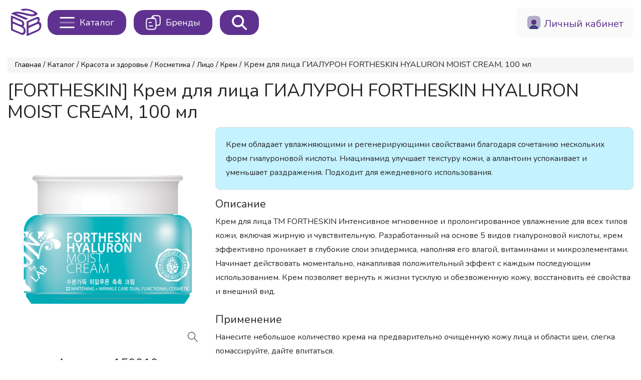

--- FILE ---
content_type: text/html; charset=UTF-8
request_url: https://iconmarket.ru/marketplace/product/150010
body_size: 12324
content:
<!doctype html>
<html lang="ru">
<head>
	<meta charset="UTF-8">
	<meta name="viewport"
		  content="width=device-width, user-scalable=no, initial-scale=1.0, maximum-scale=1.0, minimum-scale=1.0">
	<meta name="csrf-token" content="AraR8E4FIsJm9f6Yu6lV1qd4AiFDy8PYR8sOV44p">
	<title>Крем для лица ГИАЛУРОН FORTHESKIN HYALURON MOIST CREAM, 100 мл купить оптом на ICONMARKET</title>

			<meta name="description" content="Купить Крем для лица ГИАЛУРОН FORTHESKIN HYALURON MOIST CREAM, 100 мл оптом на маркетплейсе ICONMARKET. Быстрая доставка, склад в Москве!">
	
	<link rel="apple-touch-icon" sizes="180x180" href="/apple-touch-icon.png">
<link rel="icon" type="image/png" sizes="32x32" href="/favicon-32x32.png">
<link rel="icon" type="image/png" sizes="16x16" href="/favicon-16x16.png">
<link rel="manifest" href="/site.webmanifest">
<link rel="mask-icon" href="/safari-pinned-tab.svg" color="#5f3291">
<meta name="msapplication-TileColor" content="#ffffff">
<meta name="theme-color" content="#ffffff">
	<link rel="canonical" href="https://iconmarket.ru/marketplace/product/150010">
	<meta property="og:locale" content="ru_RU">
	<meta property="og:type" content="website">
	<meta property="og:title" content="Крем для лица ГИАЛУРОН FORTHESKIN HYALURON MOIST CREAM, 100 мл купить оптом на ICONMARKET">
	<meta property="og:description" content="Купить Крем для лица ГИАЛУРОН FORTHESKIN HYALURON MOIST CREAM, 100 мл оптом на маркетплейсе ICONMARKET. Быстрая доставка, склад в Москве!">
	<meta property="og:url" content="https://iconmarket.ru/marketplace/product/150010">
	<meta property="og:site_name" content="Оптовый маркетплейс косметики - ICONMARkET">
	<link href="/css/app.css?id=744314b675cb7b40dc1d61264287b97a" rel="stylesheet">
	<script src="/js/manifest.js?id=814a9470203b85a3e3181454ef9ac0aa" defer></script>
	<script src="/js/vendor.js?id=9bf58b71e7ca2ea074f1d504c9ddeb11" defer></script>
	<script src="/js/app.js?id=5c48c5d377e463ddf2bf85ac853bc2b8" defer></script>
	<link rel="dns-prefetch" href="//fonts.gstatic.com">
	<link rel="preconnect" href="https://fonts.googleapis.com">
	<link rel="preconnect" href="https://fonts.gstatic.com" crossorigin>
	<link defer href="https://fonts.googleapis.com/css2?family=Nunito:wght@400;600;700&display=swap" rel="stylesheet">
	<link defer rel="stylesheet" href="https://use.fontawesome.com/releases/v5.9.0/css/all.css"
		  integrity="sha384-i1LQnF23gykqWXg6jxC2ZbCbUMxyw5gLZY6UiUS98LYV5unm8GWmfkIS6jqJfb4E" crossorigin="anonymous">

	<style>
		.news_content a {
			display: inline-block !important;
		}

		.news_content p a {
			display: inline-block !important;
		}
	</style>
</head>
<body>
<div class="app">

	
	<div ref="dashboard" class="dashboard" :class="{hidden: openCatalog && clientWidth > 800}"
		 v-if="!error">
		<main class="main" ref="main">
			<div class="main_inner">
				
				
				<div class="main_inner__profile ">
					<a href="/"
					   class="main_inner__profile_logotype">
						<svg version="1.0" xmlns="http://www.w3.org/2000/svg"
     viewBox="0 0 1128.000000 381.000000"
     width="200px" height="100px"
     preserveAspectRatio="xMidYMid meet">

    <g transform="translate(0.000000,381.000000) scale(0.100000,-0.100000)"
       fill="#613395" stroke="none">
        <path d="M1780 3645 c-120 -16 -247 -46 -330 -78 l-65 -25 35 -15 c19 -9 102
-45 184 -80 l148 -65 61 19 c154 47 395 50 592 9 241 -51 616 -204 705 -289
35 -33 41 -45 38 -72 -6 -61 -83 -96 -228 -106 -151 -10 -243 6 -870 152 -656
153 -794 176 -1053 176 -170 0 -276 -16 -396 -60 -84 -31 -382 -159 -393 -170
-8 -7 1828 -791 1853 -791 16 0 319 127 332 140 5 4 -211 98 -480 210 -268
111 -608 252 -755 313 -184 77 -264 115 -257 122 15 15 227 10 355 -9 177 -27
324 -60 668 -151 534 -141 721 -176 946 -177 155 -1 265 17 398 64 488 172
390 385 -315 687 -413 176 -820 244 -1173 196z"/>
        <path d="M5280 2155 l0 -696 148 3 147 3 3 693 2 692 -150 0 -150 0 0 -695z"/>
        <path d="M6290 2824 c-36 -7 -103 -32 -150 -55 -69 -34 -102 -59 -175 -133
-146 -147 -200 -278 -199 -486 1 -96 5 -128 27 -195 62 -189 187 -332 362
-415 130 -61 158 -65 465 -65 271 1 276 1 355 28 105 35 194 88 270 162 56 54
135 158 135 177 0 5 -80 8 -177 8 l-178 0 -74 -37 -74 -38 -266 0 -266 0 -57
27 c-80 37 -152 107 -191 187 -30 61 -32 73 -32 166 0 91 3 106 31 165 53 111
141 184 259 214 71 19 414 22 497 5 29 -6 77 -24 105 -40 l53 -29 185 0 186 0
-23 43 c-13 23 -61 80 -108 127 -68 69 -102 94 -171 128 -129 64 -183 72 -474
71 -174 0 -270 -5 -315 -15z"/>
        <path d="M8102 2825 c-188 -41 -370 -187 -461 -371 -97 -196 -86 -452 26 -643
49 -82 162 -195 244 -244 35 -21 100 -50 144 -64 79 -27 82 -27 365 -27 283 0
286 0 365 27 44 14 109 43 144 64 78 46 194 160 240 237 133 223 127 520 -15
728 -100 147 -262 260 -419 293 -95 20 -542 20 -633 0z m573 -291 c115 -29
201 -98 257 -206 31 -60 33 -69 33 -168 0 -93 -3 -112 -27 -162 -37 -80 -107
-152 -187 -191 l-66 -32 -265 0 -265 0 -57 27 c-80 37 -152 107 -191 187 -30
61 -32 73 -32 166 0 88 3 107 28 159 38 81 84 135 151 175 85 51 135 59 361
60 152 1 215 -3 260 -15z"/>
        <path d="M9390 2155 l0 -685 145 0 145 0 2 480 3 480 494 -480 493 -480 209 0
209 0 0 685 0 685 -150 0 -150 0 -2 -535 -3 -534 -550 534 -550 534 -147 0
-148 1 0 -685z"/>
        <path d="M202 1863 l3 -946 660 -282 c363 -155 684 -288 714 -295 210 -50 426
102 481 339 16 67 8 252 -14 336 -38 144 -136 292 -238 360 -24 16 -45 30 -47
32 -2 1 14 22 35 45 64 70 88 129 92 233 11 247 -106 430 -353 552 -66 33
-1319 573 -1329 573 -3 0 -5 -426 -4 -947z m763 373 c264 -114 499 -218 522
-231 126 -74 193 -252 130 -346 -29 -43 -60 -59 -120 -59 -41 0 -125 33 -553
218 l-504 217 0 212 0 213 23 -9 c12 -5 238 -102 502 -215z m-1 -677 c281
-122 542 -238 581 -257 95 -50 187 -138 225 -216 85 -173 58 -389 -58 -471
-39 -27 -52 -30 -115 -30 -72 0 -72 0 -621 240 l-549 239 7 111 c3 60 6 221 6
358 0 136 3 247 6 247 4 0 236 -99 518 -221z"/>
        <path d="M3513 2610 c-23 -5 -329 -132 -680 -282 l-638 -273 -3 -942 c-1 -600
1 -943 8 -943 5 0 77 29 159 65 82 35 377 162 656 280 279 119 534 229 568
246 177 89 320 223 386 363 49 103 68 180 83 333 13 144 2 234 -39 326 -35 79
-114 150 -191 174 -31 9 -58 17 -59 18 -1 0 11 28 27 61 63 133 82 297 47 400
-22 64 -75 126 -130 153 -50 24 -135 33 -194 21z m41 -282 c14 -6 35 -31 47
-55 17 -36 20 -54 15 -96 -13 -95 -72 -193 -148 -245 -33 -22 -510 -231 -1005
-439 l-33 -13 0 213 0 213 508 216 c525 225 554 235 616 206z m118 -628 c115
-32 169 -166 139 -347 -29 -167 -128 -290 -310 -382 -24 -13 -271 -119 -549
-238 -279 -118 -510 -217 -514 -219 -5 -3 -8 149 -8 338 l0 344 542 248 c299
137 556 253 573 257 45 10 86 10 127 -1z"/>
        <path d="M5290 880 l0 -190 35 0 34 0 3 120 3 120 65 -107 c36 -59 70 -106 75
-106 6 1 39 48 75 104 l65 103 3 -117 3 -117 39 0 40 0 0 190 0 190 -40 0
c-41 0 -41 0 -108 -105 -37 -58 -69 -105 -72 -105 -3 0 -34 47 -70 105 l-65
105 -42 0 -43 0 0 -190z"/>
        <path d="M6519 885 c-49 -102 -89 -187 -89 -190 0 -3 16 -5 35 -5 32 0 37 4
57 45 l22 45 91 0 90 0 25 -45 c22 -41 28 -45 62 -45 21 0 38 5 38 10 0 6 -41
91 -90 190 -87 175 -91 180 -121 180 -30 0 -33 -5 -120 -185z m150 8 l30 -53
-65 0 -65 0 17 33 c22 41 46 78 49 75 2 -2 17 -27 34 -55z"/>
        <path d="M7550 880 l0 -190 40 0 40 0 0 75 0 75 50 0 50 0 52 -75 c51 -74 53
-75 95 -75 24 0 43 3 43 6 0 3 -23 38 -50 77 l-51 72 40 17 c47 20 61 42 61
98 0 93 -35 110 -230 110 l-140 0 0 -190z m264 110 c28 -10 34 -38 14 -58 -8
-8 -46 -12 -105 -12 l-93 0 0 40 0 40 79 0 c44 0 91 -4 105 -10z"/>
        <path d="M8630 880 l0 -191 43 3 42 3 3 64 c2 51 7 67 25 82 12 10 24 18 27
19 3 0 37 -38 75 -85 70 -84 70 -85 118 -85 26 0 47 3 47 6 0 3 -35 47 -77 98
-43 50 -84 98 -90 107 -11 13 1 26 77 90 l89 74 -45 3 c-43 3 -51 -1 -144 -73
l-99 -75 -3 72 -3 73 -42 3 -43 3 0 -191z"/>
        <path d="M9714 1057 c-2 -7 -3 -91 -2 -187 l3 -175 178 -3 177 -2 0 35 0 35
-135 0 -135 0 0 45 0 45 85 0 85 0 0 35 0 35 -85 0 -85 0 0 40 0 40 130 0 130
0 0 35 0 35 -170 0 c-130 0 -172 -3 -176 -13z"/>
        <path d="M10720 1035 l0 -35 70 0 70 0 0 -155 0 -155 40 0 40 0 0 155 0 155
75 0 75 0 0 35 0 35 -185 0 -185 0 0 -35z"/>
    </g>
</svg>					</a>

					<a href="/marketplace/list"
					   class="form_profile_catalog "
					   title="Каталог"
					   @click.prevent="openCatalog = !openCatalog"
					>
						<svg width="96" height="72" viewBox="0 0 96 72" fill="none" xmlns="http://www.w3.org/2000/svg">
							<path d="M5 5.5H91.28M5 67.1286H91.28" stroke="white" stroke-width="9.24429"
								  stroke-linecap="round" stroke-linejoin="round"/>
							<path opacity="0.4" d="M5 36.3143H91.28" stroke="white" stroke-width="9.24429"
								  stroke-linecap="round" stroke-linejoin="round"/>
						</svg>

						<span>Каталог</span>
					</a>

					<a href="/marketplace/brands"
					   class="form_profile_catalog  brand"
					   title="Каталог брендов"
					>
						<svg width="94" height="94" viewBox="0 0 94 94" fill="none" xmlns="http://www.w3.org/2000/svg">
							<path
								d="M4 48.8656C4 35.8503 4 29.3427 8.08221 25.2994C12.1644 21.256 18.7346 21.256 31.8751 21.256H36.5209C49.6615 21.256 56.2318 21.256 60.3137 25.2994C64.396 29.3427 64.396 35.8503 64.396 48.8656V62.6704C64.396 75.6858 64.396 82.1934 60.3137 86.2365C56.2318 90.28 49.6615 90.28 36.5209 90.28H31.8751C18.7346 90.28 12.1644 90.28 8.08221 86.2365C4 82.1934 4 75.6858 4 62.6704V48.8656Z"
								stroke="#545a5a" stroke-width="6.471" stroke-linejoin="round"/>
							<path
								d="M62.4012 64.396H66.3839C77.6486 64.396 83.281 64.396 86.7805 60.8581C90.28 57.3202 90.28 51.6261 90.28 40.2376V28.1584C90.28 16.77 90.28 11.0758 86.7805 7.53791C83.281 4 77.6486 4 66.3839 4H62.4012C51.1365 4 45.5041 4 42.0046 7.53791C38.9443 10.6317 38.5603 15.3745 38.512 24.132"
								stroke="#545a5a" stroke-width="6.471" stroke-linejoin="round"/>
							<path d="M21.256 47.14H34.198M21.256 68.71H42.826" stroke="#545a5a" stroke-width="6.471"
								  stroke-linecap="round"/>
							<path d="M40.669 8.314L57.925 23.413" stroke="#141B34" stroke-width="6.471"
								  stroke-linejoin="round"/>
						</svg>

						<span>Бренды</span>
					</a>
										
					<search-component></search-component>

					<div class="form_profile">
						
													
							
							
							
							
							
							
							
							
							
							
							
							
							
							
							

							
							

							<a class="topMenu_signIn" href="/login">
								<svg width="24" height="24" viewBox="0 0 24 24" fill="none"
									 xmlns="http://www.w3.org/2000/svg">
									<path opacity="0.4"
										  d="M22 7.81V16.19C22 19 20.71 20.93 18.44 21.66C17.78 21.89 17.02 22 16.19 22H7.81C6.98 22 6.22 21.89 5.56 21.66C3.29 20.93 2 19 2 16.19V7.81C2 4.17 4.17 2 7.81 2H16.19C19.83 2 22 4.17 22 7.81Z"
										  fill="black"/>
									<path
										d="M18.439 21.659C17.779 21.889 17.019 21.999 16.189 21.999H7.80901C6.97901 21.999 6.21901 21.889 5.55901 21.659C5.90901 19.019 8.66901 16.969 11.999 16.969C15.329 16.969 18.089 19.019 18.439 21.659ZM15.582 11.58C15.582 13.56 13.982 15.17 12.002 15.17C10.022 15.17 8.42201 13.56 8.42201 11.58C8.42201 9.6 10.022 8 12.002 8C13.982 8 15.582 9.6 15.582 11.58Z"
										fill="black"/>
								</svg>

								<span>Личный кабинет</span>
							</a>

						
						
						
					</div>
				</div>
				<marketplace-catalog-list-tree></marketplace-catalog-list-tree>
								
    
    <div class="breadcrumbs">
        <a href="/">Главная</a> /
        <a href="/marketplace/list">Каталог</a>
                    /
                            <a href="/marketplace/list/krasota-i-zdorove">Красота и здоровье</a> /
                            <a href="/marketplace/list/krasota-i-zdorove/kosmetika">Косметика</a> /
                            <a href="/marketplace/list/krasota-i-zdorove/kosmetika/lico">Лицо</a> /
                        <a href="/marketplace/list/krasota-i-zdorove/kosmetika/lico/krem">Крем</a>
                / Крем для лица ГИАЛУРОН FORTHESKIN HYALURON MOIST CREAM, 100 мл
    </div>

    <div class="catalog">
        <div class="catalog_product">
            <h1>[FORTHESKIN] Крем для лица ГИАЛУРОН FORTHESKIN HYALURON MOIST CREAM, 100 мл</h1>
            <div class="catalog_product__inner">
                <div class="catalog_product__inner__aside">
                    <div class="gallery" style="width: 100%;">
                        <carousel
                                :nav="false"
                                :items="1"
                        >
                                                            <inner-image-zoom
                                        src="https://iconmarket.ru/storage/product_image/150010-1000x1000.png"
                                        :width="400"
                                        :height="400"
                                        alt="Крем для лица ГИАЛУРОН FORTHESKIN HYALURON MOIST CREAM, 100 мл"
                                ></inner-image-zoom>
                            
                        </carousel>
                    </div>

                    <h3 class="catalog_product__inner__aside-sku">Артикул. 150010</h3>
                    <table class="catalog_product__inner__aside-infoProd">
                        <tr>
                                                            <td class="barcode">
                                    <span class="title">Штрихкод. </span> <span
                                            class="value">8809598150010</span>
                                </td>
                                                                                </tr>
                    </table>
                                    </div>
                <div class="catalog_product__inner__description">

                    
                        <p style="background: #c4f2ff;
								padding: 20px;
								border-radius: 10px;
								border: 1px solid #ddd;"
                        >Крем обладает увлажняющими и регенерирующими свойствами благодаря сочетанию нескольких форм гиалуроновой кислоты. Ниацинамид улучшает текстуру кожи, а аллантоин успокаивает и уменьшает раздражения. Подходит для ежедневного использования.</p>

                    
                                            <h4>Описание</h4>
                        Крем для лица ТМ FORTHESKIN
Интенсивное мгновенное и пролонгированное увлажнение для всех типов кожи, включая жирную и чувствительную. Разработанный на основе 5 видов гиалуроновой кислоты, крем эффективно проникает в глубокие слои эпидермиса, наполняя его влагой, витаминами и микроэлементами. Начинает действовать моментально, накапливая положительный эффект с каждым последующим использованием. Крем позволяет вернуть к жизни тусклую и обезвоженную кожу, восстановить её свойства и внешний вид.
                        <h4 style="margin-top: 30px;">Применение</h4>
                        Нанесите небольшое количество крема на предварительно очищенную кожу лица и области шеи, слегка помассируйте, дайте впитаться.
                        <h4 style="margin-top: 30px;">Состав</h4>
                        Water, Cyclopentasiloxane, Butylene Glycol, Dimethicone, Cyclohexasiloxane, Niacinamide, Glycerin, PEG-10 Dimethicone/Vinyl Dimethicone Crosspolymer, 1,2-Hexanediol, Sodium Hyaluronate (105.3ppm), Sodium Hyaluronate Crosspolymer(2.2ppm), Hydrolyzed Hyaluronic Acid(1.8ppm), Hyaluronic Acid(0.8ppm), Hydrolyzed Sodium Hyaluronate(0.1ppm), Sodium Chloride, Dimethicone/Vinyl Dimethicone Crosspolymer, Ethylhexylglycerin, Allantoin, Adenosine, Disodium EDTA, Pentylene Glycol, Fragrance, Linalool, Limonene.
                    
                    
                                            <h4 class="catalog_product__inner__aside-specifications-title_block">Страна производства</h4>
                        <ul class="catalog_product__inner__aside-specifications_list">
                            <li>КОРЕЯ, РЕСПУБЛИКА </li>
                        </ul>
                    
                                            <h4 class="catalog_product__inner__aside-specifications-title_block">Общий срок годности</h4>
                        <ul class="catalog_product__inner__aside-specifications_list">
                            <li>36 мес.</li>
                        </ul>
                    
                                            <h4 class="catalog_product__inner__aside-specifications-title_block">Габариты</h4>
                        <ul class="catalog_product__inner__aside-specifications_list">

                                                            <li>Длина: 8.2 см</li>
                                                                                        <li>Ширина: 8.2 см</li>
                                                                                        <li>Высота: 6.7 см</li>
                                                                                        <li>Обьем: 450.5 см<sup>3</sup></li>
                                                                                        <li>Вес: 193 гр</li>
                            
                        </ul>
                                    </div>
            </div>
        </div>

                    <div class="catalog">
                <div class="catalog_inner">
                    <div class="catalog_inner__wrapper">
                        <div class="catalog_inner__wrapper_top">
                            <h2>Похожие товары</h2>
                        </div>

                        <div class="marketplace_catalog view">
                            <div class="list">
                                <table class="mt-4 catalog_inner__list blocks">
                                    <tbody ref="loopProducts" class="five">
                                                                            <tr itemscope itemtype="https://schema.org/Product"
                        class="catalog_inner__list-item    ">

            <!-- Schema.org Product метаданные -->
            <meta itemprop="sku" content="144438-DB5E">
            <meta itemprop="mpn" content="144438-DB5E">
            <meta itemprop="description" content="Средство содержит высококачественные компоненты, такие как глицерил стеарат и токоферола ацетат, которые увлажняют и питают кожу. Экстракт нони поддерживает упругость, придавая свежесть и сияние.">
            <meta itemprop="name" content="[BANNA] Крем для лица НОНИ, КОЛЛАГЕН И ВИТАМИН Е, 80 мл">
            <meta itemprop="url" content="https://iconmarket.ru/marketplace/product/144438-DB5E">
            <meta itemprop="category" content="BANNA">
            <meta itemprop="productID" content="144438-DB5E">

            <!-- Schema.org Brand -->
            <div itemprop="brand" itemscope itemtype="https://schema.org/Brand" style="display:none;">
                <meta itemprop="name" content="BANNA">
                <meta itemprop="url"
                    content="https://iconmarket.ru/marketplace/brand/banna">
            </div>

            <!-- Schema.org Manufacturer -->
            <div itemprop="manufacturer" itemscope itemtype="https://schema.org/Organization" style="display:none;">
                <meta itemprop="name" content="BANNA">
            </div>

            <!-- Schema.org Organization (Продавец) -->
            <div itemprop="seller" itemscope itemtype="https://schema.org/Organization" style="display:none;">
                <meta itemprop="name" content="ICON Market">
                <meta itemprop="url" content="https://iconmarket.ru">
                <meta itemprop="logo" content="https://iconmarket.ru/images/logo.png">
                <div itemprop="address" itemscope itemtype="https://schema.org/PostalAddress">
                    <meta itemprop="addressCountry" content="RU">
                    <meta itemprop="addressLocality" content="Москва">
                </div>
            </div>

            <!-- Schema.org Additional Properties -->
            <meta itemprop="weight" content="">
            <meta itemprop="height" content="">
            <meta itemprop="width" content="">
            <meta itemprop="depth" content="">
            <meta itemprop="gtin" content="8857122520051">

            <!-- Schema.org Rating -->
                            <div itemprop="aggregateRating" itemscope itemtype="https://schema.org/AggregateRating"
                    style="display:none;">
                    <meta itemprop="ratingValue" content="5">
                    <meta itemprop="reviewCount" content="1">
                    <meta itemprop="bestRating" content="5">
                    <meta itemprop="worstRating" content="1">
                </div>
            
            <td class="thumb" style="z-index: 0; height: 241px;">
                <carousel :nav="false" :items="1">
                                            <a href="/marketplace/product/144438-DB5E">
                            <img loading="lazy" itemprop="image"
                                src="https://iconmarket.ru/storage/product_image/144438-DB5E-200x200.png"
                                onerror="this.src='/images/no_photo.jpg';" alt="144438-DB5E">
                        </a>
                                    </carousel>

                <!-- Schema.org ImageObject для дополнительных изображений -->
                            </td>

                                    <td class="reiting">
                                    <div class="sale_description">
                        <svg xmlns="http://www.w3.org/2000/svg"
                            style="width: 30px;height: 30px;margin-left: 7px; fill:  #5f3291" viewBox="0 0 640 512">
                            <path
                                d="M175 389.4c-9.8 16-15 34.3-15 53.1c-10 3.5-20.8 5.5-32 5.5c-53 0-96-43-96-96L32 64C14.3 64 0 49.7 0 32S14.3 0 32 0L96 0l64 0 64 0c17.7 0 32 14.3 32 32s-14.3 32-32 32l0 245.9-49 79.6zM96 64l0 96 64 0 0-96L96 64zM352 0L480 0l32 0c17.7 0 32 14.3 32 32s-14.3 32-32 32l0 150.9L629.7 406.2c6.7 10.9 10.3 23.5 10.3 36.4c0 38.3-31.1 69.4-69.4 69.4l-309.2 0c-38.3 0-69.4-31.1-69.4-69.4c0-12.8 3.6-25.4 10.3-36.4L320 214.9 320 64c-17.7 0-32-14.3-32-32s14.3-32 32-32l32 0zm32 64l0 160c0 5.9-1.6 11.7-4.7 16.8L330.5 320l171 0-48.8-79.2c-3.1-5-4.7-10.8-4.7-16.8l0-160-64 0z" />
                        </svg>
                        <div class="sale_tooltip"
                            style="width: 178px; box-shadow: none; border-radius: 10px; padding: 10px; border: 1px solid #5f3291;">
                            Средство содержит высококачественные компоненты, такие как глицерил стеарат и токоферола ацетат, которые увлажняют и питают кожу. Экстракт нони поддерживает упругость, придавая свежесть и сияние.
                        </div>
                    </div>
                

                
                
                
                
                
                
                
                
                
                
                
                
                
                
                
                
                
            </td>
            <td class="sku">
                <span>Артикул. </span>144438-DB5E

                <!-- Schema.org ProductModel -->
                <div itemprop="model" itemscope itemtype="https://schema.org/ProductModel" style="display:none;">
                    <meta itemprop="name" content="144438-DB5E">
                    <meta itemprop="sku" content="144438-DB5E">
                    <meta itemprop="mpn" content="144438-DB5E">
                </div>
            </td>

                        <td class="title">
                <a itemprop="name" href="/marketplace/product/144438-DB5E">
                    [BANNA] Крем для лица НОНИ, КОЛЛАГЕН И ВИТАМИН Е, 80 мл
                </a>
                <div itemprop="offers" itemscope itemtype="https://schema.org/Offer" style="display:none;">
                    <meta itemprop="priceCurrency" content="RUB">
                    <meta itemprop="price" content="494">
                    <meta itemprop="priceValidUntil" content="2027-01-30">
                    <link itemprop="itemCondition" href="https://schema.org/NewCondition" />
                    <meta itemprop="availability"
                        content="https://schema.org/InStock">
                    <meta itemprop="url" content="https://iconmarket.ru/marketplace/product/144438-DB5E">
                    <meta itemprop="seller" content="ICON Market">
                    <meta itemprop="priceSpecification" content="494">

                    <!-- Дополнительные свойства Offer -->
                                            <meta itemprop="priceRange"
                            content="494-1448">
                    
                    <!-- Условия доставки -->
                    <div itemprop="shippingDetails" itemscope itemtype="https://schema.org/OfferShippingDetails"
                        style="display:none;">
                        <div itemprop="shippingRate" itemscope itemtype="https://schema.org/MonetaryAmount">
                            <meta itemprop="currency" content="RUB">
                            <meta itemprop="value" content="0">
                        </div>
                        <meta itemprop="shippingDestination" content="RU">
                        <meta itemprop="deliveryTime" content="P1-3D">
                    </div>

                    <!-- Возврат и обмен -->
                    <div itemprop="returnPolicy" itemscope itemtype="https://schema.org/MerchantReturnPolicy"
                        style="display:none;">
                        <meta itemprop="returnPolicyCategory"
                            content="https://schema.org/MerchantReturnFiniteReturnWindow">
                        <meta itemprop="merchantReturnDays" content="14">
                        <meta itemprop="returnMethod" content="https://schema.org/ReturnByMail">
                        <meta itemprop="returnFees" content="https://schema.org/FreeReturn">
                    </div>

                    <!-- Акции и скидки -->
                                    </div>
            </td>

                        <td class="rrc">
                <span class="title">РРЦ: </span> <span class="value">1448
                    ₽</span><br>
                
                
                
                
            </td>
            <td class="stock"><span class="title">Остаток: </span> <span class="value">6
                    шт.</span>

                <!-- Schema.org Inventory Level -->
                <div itemprop="offers" itemscope itemtype="https://schema.org/Offer" style="display:none;">
                    <div itemprop="inventoryLevel" itemscope itemtype="https://schema.org/QuantitativeValue">
                        <meta itemprop="value" content="6">
                        <meta itemprop="unitText" content="шт">
                    </div>
                    <meta itemprop="availability"
                        content="https://schema.org/InStock">
                    <meta itemprop="itemCondition" content="https://schema.org/NewCondition">
                </div>
            </td>

                            <td class="rrc"><b>Цена при общем заказе:</b></td>
                <td class="stock">
                    <span class="title">от 5000 ₽</span>
                    <span class="value">593 ₽</span>
                </td>
                <td class="stock">
                    <span class="title">от 10000 ₽</span>
                    <span class="value">568
                        ₽</span>
                </td>
                <td class="stock">
                    <span class="title">от 15000 ₽</span>
                    <span class="value">494 ₽</span>
                </td>
            
            

                    </tr>

    
    
    
                                                                            <tr itemscope itemtype="https://schema.org/Product"
                        class="catalog_inner__list-item    ">

            <!-- Schema.org Product метаданные -->
            <meta itemprop="sku" content="439372-2CD2">
            <meta itemprop="mpn" content="439372-2CD2">
            <meta itemprop="description" content="Ампульный крем ГИАЛУРОНОВАЯ КИСЛОТА Hyaluronic Acid Ampule Cream, 70 мл">
            <meta itemprop="name" content="[EKEL] Ампульный крем ГИАЛУРОНОВАЯ КИСЛОТА Hyaluronic Acid Ampule Cream, 70 мл">
            <meta itemprop="url" content="https://iconmarket.ru/marketplace/product/439372-2CD2">
            <meta itemprop="category" content="EKEL">
            <meta itemprop="productID" content="439372-2CD2">

            <!-- Schema.org Brand -->
            <div itemprop="brand" itemscope itemtype="https://schema.org/Brand" style="display:none;">
                <meta itemprop="name" content="EKEL">
                <meta itemprop="url"
                    content="https://iconmarket.ru/marketplace/brand/ekel">
            </div>

            <!-- Schema.org Manufacturer -->
            <div itemprop="manufacturer" itemscope itemtype="https://schema.org/Organization" style="display:none;">
                <meta itemprop="name" content="EKEL">
            </div>

            <!-- Schema.org Organization (Продавец) -->
            <div itemprop="seller" itemscope itemtype="https://schema.org/Organization" style="display:none;">
                <meta itemprop="name" content="ICON Market">
                <meta itemprop="url" content="https://iconmarket.ru">
                <meta itemprop="logo" content="https://iconmarket.ru/images/logo.png">
                <div itemprop="address" itemscope itemtype="https://schema.org/PostalAddress">
                    <meta itemprop="addressCountry" content="RU">
                    <meta itemprop="addressLocality" content="Москва">
                </div>
            </div>

            <!-- Schema.org Additional Properties -->
            <meta itemprop="weight" content="">
            <meta itemprop="height" content="">
            <meta itemprop="width" content="">
            <meta itemprop="depth" content="">
            <meta itemprop="gtin" content="8809242276844">

            <!-- Schema.org Rating -->
                            <div itemprop="aggregateRating" itemscope itemtype="https://schema.org/AggregateRating"
                    style="display:none;">
                    <meta itemprop="ratingValue" content="5">
                    <meta itemprop="reviewCount" content="1">
                    <meta itemprop="bestRating" content="5">
                    <meta itemprop="worstRating" content="1">
                </div>
            
            <td class="thumb" style="z-index: 0; height: 241px;">
                <carousel :nav="false" :items="1">
                                            <a href="/marketplace/product/439372-2CD2">
                            <img loading="lazy" itemprop="image"
                                src="https://iconmarket.ru/storage/product_image/439372-2CD2-200x200.png"
                                onerror="this.src='/images/no_photo.jpg';" alt="439372-2CD2">
                        </a>
                                    </carousel>

                <!-- Schema.org ImageObject для дополнительных изображений -->
                            </td>

                                    <td class="reiting">
                

                
                
                
                
                
                
                
                
                
                
                
                
                
                
                
                                                                                                
                
            </td>
            <td class="sku">
                <span>Артикул. </span>439372-2CD2

                <!-- Schema.org ProductModel -->
                <div itemprop="model" itemscope itemtype="https://schema.org/ProductModel" style="display:none;">
                    <meta itemprop="name" content="439372-2CD2">
                    <meta itemprop="sku" content="439372-2CD2">
                    <meta itemprop="mpn" content="439372-2CD2">
                </div>
            </td>

                        <td class="title">
                <a itemprop="name" href="/marketplace/product/439372-2CD2">
                    [EKEL] Ампульный крем ГИАЛУРОНОВАЯ КИСЛОТА Hyaluronic Acid Ampule Cream, 70 мл
                </a>
                <div itemprop="offers" itemscope itemtype="https://schema.org/Offer" style="display:none;">
                    <meta itemprop="priceCurrency" content="RUB">
                    <meta itemprop="price" content="458">
                    <meta itemprop="priceValidUntil" content="2027-01-30">
                    <link itemprop="itemCondition" href="https://schema.org/NewCondition" />
                    <meta itemprop="availability"
                        content="https://schema.org/InStock">
                    <meta itemprop="url" content="https://iconmarket.ru/marketplace/product/439372-2CD2">
                    <meta itemprop="seller" content="ICON Market">
                    <meta itemprop="priceSpecification" content="458">

                    <!-- Дополнительные свойства Offer -->
                                            <meta itemprop="priceRange"
                            content="458-714">
                    
                    <!-- Условия доставки -->
                    <div itemprop="shippingDetails" itemscope itemtype="https://schema.org/OfferShippingDetails"
                        style="display:none;">
                        <div itemprop="shippingRate" itemscope itemtype="https://schema.org/MonetaryAmount">
                            <meta itemprop="currency" content="RUB">
                            <meta itemprop="value" content="0">
                        </div>
                        <meta itemprop="shippingDestination" content="RU">
                        <meta itemprop="deliveryTime" content="P1-3D">
                    </div>

                    <!-- Возврат и обмен -->
                    <div itemprop="returnPolicy" itemscope itemtype="https://schema.org/MerchantReturnPolicy"
                        style="display:none;">
                        <meta itemprop="returnPolicyCategory"
                            content="https://schema.org/MerchantReturnFiniteReturnWindow">
                        <meta itemprop="merchantReturnDays" content="14">
                        <meta itemprop="returnMethod" content="https://schema.org/ReturnByMail">
                        <meta itemprop="returnFees" content="https://schema.org/FreeReturn">
                    </div>

                    <!-- Акции и скидки -->
                                    </div>
            </td>

                        <td class="rrc">
                <span class="title">РРЦ: </span> <span class="value">714
                    ₽</span><br>
                
                
                
                
            </td>
            <td class="stock"><span class="title">Остаток: </span> <span class="value">1
                    шт.</span>

                <!-- Schema.org Inventory Level -->
                <div itemprop="offers" itemscope itemtype="https://schema.org/Offer" style="display:none;">
                    <div itemprop="inventoryLevel" itemscope itemtype="https://schema.org/QuantitativeValue">
                        <meta itemprop="value" content="1">
                        <meta itemprop="unitText" content="шт">
                    </div>
                    <meta itemprop="availability"
                        content="https://schema.org/InStock">
                    <meta itemprop="itemCondition" content="https://schema.org/NewCondition">
                </div>
            </td>

                            <td class="rrc"><b>Цена при общем заказе:</b></td>
                <td class="stock">
                    <span class="title">от 5000 ₽</span>
                    <span class="value">550 ₽</span>
                </td>
                <td class="stock">
                    <span class="title">от 10000 ₽</span>
                    <span class="value">527
                        ₽</span>
                </td>
                <td class="stock">
                    <span class="title">от 15000 ₽</span>
                    <span class="value">458 ₽</span>
                </td>
            
            

                    </tr>

    
    
    
                                                                            <tr itemscope itemtype="https://schema.org/Product"
                        class="catalog_inner__list-item    ">

            <!-- Schema.org Product метаданные -->
            <meta itemprop="sku" content="642876-2CD2">
            <meta itemprop="mpn" content="642876-2CD2">
            <meta itemprop="description" content="Крем с пептидами обеспечивает интенсивное увлажнение и питание кожи. Он помогает улучшить текстуру, восстанавливает эластичность и способствует лифтингу, а также выравнивает тон и повышает упругость.">
            <meta itemprop="name" content="[THINKCO] Крем для лица омолаживающий ПЕПТИДЫ Peptide Shot Cream, 50 мл">
            <meta itemprop="url" content="https://iconmarket.ru/marketplace/product/642876-2CD2">
            <meta itemprop="category" content="THINKCO">
            <meta itemprop="productID" content="642876-2CD2">

            <!-- Schema.org Brand -->
            <div itemprop="brand" itemscope itemtype="https://schema.org/Brand" style="display:none;">
                <meta itemprop="name" content="THINKCO">
                <meta itemprop="url"
                    content="https://iconmarket.ru/marketplace/brand/thinkco">
            </div>

            <!-- Schema.org Manufacturer -->
            <div itemprop="manufacturer" itemscope itemtype="https://schema.org/Organization" style="display:none;">
                <meta itemprop="name" content="THINKCO">
            </div>

            <!-- Schema.org Organization (Продавец) -->
            <div itemprop="seller" itemscope itemtype="https://schema.org/Organization" style="display:none;">
                <meta itemprop="name" content="ICON Market">
                <meta itemprop="url" content="https://iconmarket.ru">
                <meta itemprop="logo" content="https://iconmarket.ru/images/logo.png">
                <div itemprop="address" itemscope itemtype="https://schema.org/PostalAddress">
                    <meta itemprop="addressCountry" content="RU">
                    <meta itemprop="addressLocality" content="Москва">
                </div>
            </div>

            <!-- Schema.org Additional Properties -->
            <meta itemprop="weight" content="">
            <meta itemprop="height" content="">
            <meta itemprop="width" content="">
            <meta itemprop="depth" content="">
            <meta itemprop="gtin" content="8809514487176">

            <!-- Schema.org Rating -->
                            <div itemprop="aggregateRating" itemscope itemtype="https://schema.org/AggregateRating"
                    style="display:none;">
                    <meta itemprop="ratingValue" content="5">
                    <meta itemprop="reviewCount" content="1">
                    <meta itemprop="bestRating" content="5">
                    <meta itemprop="worstRating" content="1">
                </div>
            
            <td class="thumb" style="z-index: 0; height: 241px;">
                <carousel :nav="false" :items="1">
                                            <a href="/marketplace/product/642876-2CD2">
                            <img loading="lazy" itemprop="image"
                                src="https://iconmarket.ru/storage/product_image/642876-2CD2-200x200.png"
                                onerror="this.src='/images/no_photo.jpg';" alt="642876-2CD2">
                        </a>
                                    </carousel>

                <!-- Schema.org ImageObject для дополнительных изображений -->
                            </td>

                                    <td class="reiting">
                                    <div class="sale_description">
                        <svg xmlns="http://www.w3.org/2000/svg"
                            style="width: 30px;height: 30px;margin-left: 7px; fill:  #5f3291" viewBox="0 0 640 512">
                            <path
                                d="M175 389.4c-9.8 16-15 34.3-15 53.1c-10 3.5-20.8 5.5-32 5.5c-53 0-96-43-96-96L32 64C14.3 64 0 49.7 0 32S14.3 0 32 0L96 0l64 0 64 0c17.7 0 32 14.3 32 32s-14.3 32-32 32l0 245.9-49 79.6zM96 64l0 96 64 0 0-96L96 64zM352 0L480 0l32 0c17.7 0 32 14.3 32 32s-14.3 32-32 32l0 150.9L629.7 406.2c6.7 10.9 10.3 23.5 10.3 36.4c0 38.3-31.1 69.4-69.4 69.4l-309.2 0c-38.3 0-69.4-31.1-69.4-69.4c0-12.8 3.6-25.4 10.3-36.4L320 214.9 320 64c-17.7 0-32-14.3-32-32s14.3-32 32-32l32 0zm32 64l0 160c0 5.9-1.6 11.7-4.7 16.8L330.5 320l171 0-48.8-79.2c-3.1-5-4.7-10.8-4.7-16.8l0-160-64 0z" />
                        </svg>
                        <div class="sale_tooltip"
                            style="width: 178px; box-shadow: none; border-radius: 10px; padding: 10px; border: 1px solid #5f3291;">
                            Крем с пептидами обеспечивает интенсивное увлажнение и питание кожи. Он помогает улучшить текстуру, восстанавливает эластичность и способствует лифтингу, а также выравнивает тон и повышает упругость.
                        </div>
                    </div>
                

                
                
                
                
                
                
                
                
                
                
                
                
                
                
                
                                                                                                
                                    <div class="sale_description">
                        <img src="/images/assets/products_icons/no_market.png" alt="Запрет торговли на маркетплейсах">
                        <div class="sale_tooltip">
                            Запрет торговли на маркетплейсах
                            
                            
                            
                            
                            
                        </div>
                    </div>
                
            </td>
            <td class="sku">
                <span>Артикул. </span>642876-2CD2

                <!-- Schema.org ProductModel -->
                <div itemprop="model" itemscope itemtype="https://schema.org/ProductModel" style="display:none;">
                    <meta itemprop="name" content="642876-2CD2">
                    <meta itemprop="sku" content="642876-2CD2">
                    <meta itemprop="mpn" content="642876-2CD2">
                </div>
            </td>

                        <td class="title">
                <a itemprop="name" href="/marketplace/product/642876-2CD2">
                    [THINKCO] Крем для лица омолаживающий ПЕПТИДЫ Peptide Shot Cream, 50 мл
                </a>
                <div itemprop="offers" itemscope itemtype="https://schema.org/Offer" style="display:none;">
                    <meta itemprop="priceCurrency" content="RUB">
                    <meta itemprop="price" content="574">
                    <meta itemprop="priceValidUntil" content="2027-01-30">
                    <link itemprop="itemCondition" href="https://schema.org/NewCondition" />
                    <meta itemprop="availability"
                        content="https://schema.org/InStock">
                    <meta itemprop="url" content="https://iconmarket.ru/marketplace/product/642876-2CD2">
                    <meta itemprop="seller" content="ICON Market">
                    <meta itemprop="priceSpecification" content="574">

                    <!-- Дополнительные свойства Offer -->
                                            <meta itemprop="priceRange"
                            content="574-1110">
                    
                    <!-- Условия доставки -->
                    <div itemprop="shippingDetails" itemscope itemtype="https://schema.org/OfferShippingDetails"
                        style="display:none;">
                        <div itemprop="shippingRate" itemscope itemtype="https://schema.org/MonetaryAmount">
                            <meta itemprop="currency" content="RUB">
                            <meta itemprop="value" content="0">
                        </div>
                        <meta itemprop="shippingDestination" content="RU">
                        <meta itemprop="deliveryTime" content="P1-3D">
                    </div>

                    <!-- Возврат и обмен -->
                    <div itemprop="returnPolicy" itemscope itemtype="https://schema.org/MerchantReturnPolicy"
                        style="display:none;">
                        <meta itemprop="returnPolicyCategory"
                            content="https://schema.org/MerchantReturnFiniteReturnWindow">
                        <meta itemprop="merchantReturnDays" content="14">
                        <meta itemprop="returnMethod" content="https://schema.org/ReturnByMail">
                        <meta itemprop="returnFees" content="https://schema.org/FreeReturn">
                    </div>

                    <!-- Акции и скидки -->
                                    </div>
            </td>

                        <td class="rrc">
                <span class="title">РРЦ: </span> <span class="value">1110
                    ₽</span><br>
                
                
                
                
            </td>
            <td class="stock"><span class="title">Остаток: </span> <span class="value">8
                    шт.</span>

                <!-- Schema.org Inventory Level -->
                <div itemprop="offers" itemscope itemtype="https://schema.org/Offer" style="display:none;">
                    <div itemprop="inventoryLevel" itemscope itemtype="https://schema.org/QuantitativeValue">
                        <meta itemprop="value" content="8">
                        <meta itemprop="unitText" content="шт">
                    </div>
                    <meta itemprop="availability"
                        content="https://schema.org/InStock">
                    <meta itemprop="itemCondition" content="https://schema.org/NewCondition">
                </div>
            </td>

                            <td class="rrc"><b>Цена при общем заказе:</b></td>
                <td class="stock">
                    <span class="title">от 5000 ₽</span>
                    <span class="value">689 ₽</span>
                </td>
                <td class="stock">
                    <span class="title">от 10000 ₽</span>
                    <span class="value">660
                        ₽</span>
                </td>
                <td class="stock">
                    <span class="title">от 15000 ₽</span>
                    <span class="value">574 ₽</span>
                </td>
            
            

                    </tr>

    
    
    
                                                                            <tr itemscope itemtype="https://schema.org/Product"
                        class="catalog_inner__list-item    ">

            <!-- Schema.org Product метаданные -->
            <meta itemprop="sku" content="891778-2CD2">
            <meta itemprop="mpn" content="891778-2CD2">
            <meta itemprop="description" content="Крем обладает увлажняющими и защитными свойствами благодаря сочетанию природных экстрактов и фильтров. Увлажняет, успокаивает и эффективно защищает от вредного ультрафиолетового излучения.">
            <meta itemprop="name" content="[EKEL] Крем солнцезащитный увлажняющий АЛОЕ ВЕРА Soothing &amp; Moisture Aloe Vera Sun Block SPF 50/PA+++, 70 м">
            <meta itemprop="url" content="https://iconmarket.ru/marketplace/product/891778-2CD2">
            <meta itemprop="category" content="EKEL">
            <meta itemprop="productID" content="891778-2CD2">

            <!-- Schema.org Brand -->
            <div itemprop="brand" itemscope itemtype="https://schema.org/Brand" style="display:none;">
                <meta itemprop="name" content="EKEL">
                <meta itemprop="url"
                    content="https://iconmarket.ru/marketplace/brand/ekel">
            </div>

            <!-- Schema.org Manufacturer -->
            <div itemprop="manufacturer" itemscope itemtype="https://schema.org/Organization" style="display:none;">
                <meta itemprop="name" content="EKEL">
            </div>

            <!-- Schema.org Organization (Продавец) -->
            <div itemprop="seller" itemscope itemtype="https://schema.org/Organization" style="display:none;">
                <meta itemprop="name" content="ICON Market">
                <meta itemprop="url" content="https://iconmarket.ru">
                <meta itemprop="logo" content="https://iconmarket.ru/images/logo.png">
                <div itemprop="address" itemscope itemtype="https://schema.org/PostalAddress">
                    <meta itemprop="addressCountry" content="RU">
                    <meta itemprop="addressLocality" content="Москва">
                </div>
            </div>

            <!-- Schema.org Additional Properties -->
            <meta itemprop="weight" content="">
            <meta itemprop="height" content="">
            <meta itemprop="width" content="">
            <meta itemprop="depth" content="">
            <meta itemprop="gtin" content="8809307771741">

            <!-- Schema.org Rating -->
                            <div itemprop="aggregateRating" itemscope itemtype="https://schema.org/AggregateRating"
                    style="display:none;">
                    <meta itemprop="ratingValue" content="5">
                    <meta itemprop="reviewCount" content="1">
                    <meta itemprop="bestRating" content="5">
                    <meta itemprop="worstRating" content="1">
                </div>
            
            <td class="thumb" style="z-index: 0; height: 241px;">
                <carousel :nav="false" :items="1">
                                            <a href="/marketplace/product/891778-2CD2">
                            <img loading="lazy" itemprop="image"
                                src="https://iconmarket.ru/storage/product_image/891778-2CD2-200x200.png"
                                onerror="this.src='/images/no_photo.jpg';" alt="891778-2CD2">
                        </a>
                                    </carousel>

                <!-- Schema.org ImageObject для дополнительных изображений -->
                            </td>

                                    <td class="reiting">
                                    <div class="sale_description">
                        <svg xmlns="http://www.w3.org/2000/svg"
                            style="width: 30px;height: 30px;margin-left: 7px; fill:  #5f3291" viewBox="0 0 640 512">
                            <path
                                d="M175 389.4c-9.8 16-15 34.3-15 53.1c-10 3.5-20.8 5.5-32 5.5c-53 0-96-43-96-96L32 64C14.3 64 0 49.7 0 32S14.3 0 32 0L96 0l64 0 64 0c17.7 0 32 14.3 32 32s-14.3 32-32 32l0 245.9-49 79.6zM96 64l0 96 64 0 0-96L96 64zM352 0L480 0l32 0c17.7 0 32 14.3 32 32s-14.3 32-32 32l0 150.9L629.7 406.2c6.7 10.9 10.3 23.5 10.3 36.4c0 38.3-31.1 69.4-69.4 69.4l-309.2 0c-38.3 0-69.4-31.1-69.4-69.4c0-12.8 3.6-25.4 10.3-36.4L320 214.9 320 64c-17.7 0-32-14.3-32-32s14.3-32 32-32l32 0zm32 64l0 160c0 5.9-1.6 11.7-4.7 16.8L330.5 320l171 0-48.8-79.2c-3.1-5-4.7-10.8-4.7-16.8l0-160-64 0z" />
                        </svg>
                        <div class="sale_tooltip"
                            style="width: 178px; box-shadow: none; border-radius: 10px; padding: 10px; border: 1px solid #5f3291;">
                            Крем обладает увлажняющими и защитными свойствами благодаря сочетанию природных экстрактов и фильтров. Увлажняет, успокаивает и эффективно защищает от вредного ультрафиолетового излучения.
                        </div>
                    </div>
                

                
                
                
                
                
                
                
                
                
                
                
                
                
                
                
                                                                                                                                            
                
            </td>
            <td class="sku">
                <span>Артикул. </span>891778-2CD2

                <!-- Schema.org ProductModel -->
                <div itemprop="model" itemscope itemtype="https://schema.org/ProductModel" style="display:none;">
                    <meta itemprop="name" content="891778-2CD2">
                    <meta itemprop="sku" content="891778-2CD2">
                    <meta itemprop="mpn" content="891778-2CD2">
                </div>
            </td>

                        <td class="title">
                <a itemprop="name" href="/marketplace/product/891778-2CD2">
                    [EKEL] Крем солнцезащитный увлажняющий АЛОЕ ВЕРА Soothing &amp; Moisture Aloe Vera Sun Block SPF 50/PA+++, 70 м
                </a>
                <div itemprop="offers" itemscope itemtype="https://schema.org/Offer" style="display:none;">
                    <meta itemprop="priceCurrency" content="RUB">
                    <meta itemprop="price" content="353">
                    <meta itemprop="priceValidUntil" content="2027-01-30">
                    <link itemprop="itemCondition" href="https://schema.org/NewCondition" />
                    <meta itemprop="availability"
                        content="https://schema.org/InStock">
                    <meta itemprop="url" content="https://iconmarket.ru/marketplace/product/891778-2CD2">
                    <meta itemprop="seller" content="ICON Market">
                    <meta itemprop="priceSpecification" content="353">

                    <!-- Дополнительные свойства Offer -->
                                            <meta itemprop="priceRange"
                            content="353-550">
                    
                    <!-- Условия доставки -->
                    <div itemprop="shippingDetails" itemscope itemtype="https://schema.org/OfferShippingDetails"
                        style="display:none;">
                        <div itemprop="shippingRate" itemscope itemtype="https://schema.org/MonetaryAmount">
                            <meta itemprop="currency" content="RUB">
                            <meta itemprop="value" content="0">
                        </div>
                        <meta itemprop="shippingDestination" content="RU">
                        <meta itemprop="deliveryTime" content="P1-3D">
                    </div>

                    <!-- Возврат и обмен -->
                    <div itemprop="returnPolicy" itemscope itemtype="https://schema.org/MerchantReturnPolicy"
                        style="display:none;">
                        <meta itemprop="returnPolicyCategory"
                            content="https://schema.org/MerchantReturnFiniteReturnWindow">
                        <meta itemprop="merchantReturnDays" content="14">
                        <meta itemprop="returnMethod" content="https://schema.org/ReturnByMail">
                        <meta itemprop="returnFees" content="https://schema.org/FreeReturn">
                    </div>

                    <!-- Акции и скидки -->
                                    </div>
            </td>

                        <td class="rrc">
                <span class="title">РРЦ: </span> <span class="value">550
                    ₽</span><br>
                
                
                
                
            </td>
            <td class="stock"><span class="title">Остаток: </span> <span class="value">28
                    шт.</span>

                <!-- Schema.org Inventory Level -->
                <div itemprop="offers" itemscope itemtype="https://schema.org/Offer" style="display:none;">
                    <div itemprop="inventoryLevel" itemscope itemtype="https://schema.org/QuantitativeValue">
                        <meta itemprop="value" content="28">
                        <meta itemprop="unitText" content="шт">
                    </div>
                    <meta itemprop="availability"
                        content="https://schema.org/InStock">
                    <meta itemprop="itemCondition" content="https://schema.org/NewCondition">
                </div>
            </td>

                            <td class="rrc"><b>Цена при общем заказе:</b></td>
                <td class="stock">
                    <span class="title">от 5000 ₽</span>
                    <span class="value">424 ₽</span>
                </td>
                <td class="stock">
                    <span class="title">от 10000 ₽</span>
                    <span class="value">406
                        ₽</span>
                </td>
                <td class="stock">
                    <span class="title">от 15000 ₽</span>
                    <span class="value">353 ₽</span>
                </td>
            
            

                    </tr>

    
    
    
                                                                            <tr itemscope itemtype="https://schema.org/Product"
                        class="catalog_inner__list-item    ">

            <!-- Schema.org Product метаданные -->
            <meta itemprop="sku" content="313595-2CD2">
            <meta itemprop="mpn" content="313595-2CD2">
            <meta itemprop="description" content="Крем содержит экстракты центеллы и алоэ, которые увлажняют и успокаивают кожу. AHA, BHA и PHA кислоты мягко отшелушивают, улучшая текстуру и очищая поры. Ниацинамид и экстракты растений помогают в борьбе с воспалениями и придают сияние.">
            <meta itemprop="name" content="[THINKCO] Крем для лица с проблемной кожей AHA, BHA, PHA КИСЛОТЫ / ЦЕНТЕЛЛА АЗИАТСКАЯ, 50 мл">
            <meta itemprop="url" content="https://iconmarket.ru/marketplace/product/313595-2CD2">
            <meta itemprop="category" content="THINKCO">
            <meta itemprop="productID" content="313595-2CD2">

            <!-- Schema.org Brand -->
            <div itemprop="brand" itemscope itemtype="https://schema.org/Brand" style="display:none;">
                <meta itemprop="name" content="THINKCO">
                <meta itemprop="url"
                    content="https://iconmarket.ru/marketplace/brand/thinkco">
            </div>

            <!-- Schema.org Manufacturer -->
            <div itemprop="manufacturer" itemscope itemtype="https://schema.org/Organization" style="display:none;">
                <meta itemprop="name" content="THINKCO">
            </div>

            <!-- Schema.org Organization (Продавец) -->
            <div itemprop="seller" itemscope itemtype="https://schema.org/Organization" style="display:none;">
                <meta itemprop="name" content="ICON Market">
                <meta itemprop="url" content="https://iconmarket.ru">
                <meta itemprop="logo" content="https://iconmarket.ru/images/logo.png">
                <div itemprop="address" itemscope itemtype="https://schema.org/PostalAddress">
                    <meta itemprop="addressCountry" content="RU">
                    <meta itemprop="addressLocality" content="Москва">
                </div>
            </div>

            <!-- Schema.org Additional Properties -->
            <meta itemprop="weight" content="">
            <meta itemprop="height" content="">
            <meta itemprop="width" content="">
            <meta itemprop="depth" content="">
            <meta itemprop="gtin" content="8809514486841">

            <!-- Schema.org Rating -->
                            <div itemprop="aggregateRating" itemscope itemtype="https://schema.org/AggregateRating"
                    style="display:none;">
                    <meta itemprop="ratingValue" content="5">
                    <meta itemprop="reviewCount" content="1">
                    <meta itemprop="bestRating" content="5">
                    <meta itemprop="worstRating" content="1">
                </div>
            
            <td class="thumb" style="z-index: 0; height: 241px;">
                <carousel :nav="false" :items="1">
                                            <a href="/marketplace/product/313595-2CD2">
                            <img loading="lazy" itemprop="image"
                                src="https://iconmarket.ru/storage/product_image/313595-2CD2-200x200.png"
                                onerror="this.src='/images/no_photo.jpg';" alt="313595-2CD2">
                        </a>
                                    </carousel>

                <!-- Schema.org ImageObject для дополнительных изображений -->
                            </td>

                                    <td class="reiting">
                                    <div class="sale_description">
                        <svg xmlns="http://www.w3.org/2000/svg"
                            style="width: 30px;height: 30px;margin-left: 7px; fill:  #5f3291" viewBox="0 0 640 512">
                            <path
                                d="M175 389.4c-9.8 16-15 34.3-15 53.1c-10 3.5-20.8 5.5-32 5.5c-53 0-96-43-96-96L32 64C14.3 64 0 49.7 0 32S14.3 0 32 0L96 0l64 0 64 0c17.7 0 32 14.3 32 32s-14.3 32-32 32l0 245.9-49 79.6zM96 64l0 96 64 0 0-96L96 64zM352 0L480 0l32 0c17.7 0 32 14.3 32 32s-14.3 32-32 32l0 150.9L629.7 406.2c6.7 10.9 10.3 23.5 10.3 36.4c0 38.3-31.1 69.4-69.4 69.4l-309.2 0c-38.3 0-69.4-31.1-69.4-69.4c0-12.8 3.6-25.4 10.3-36.4L320 214.9 320 64c-17.7 0-32-14.3-32-32s14.3-32 32-32l32 0zm32 64l0 160c0 5.9-1.6 11.7-4.7 16.8L330.5 320l171 0-48.8-79.2c-3.1-5-4.7-10.8-4.7-16.8l0-160-64 0z" />
                        </svg>
                        <div class="sale_tooltip"
                            style="width: 178px; box-shadow: none; border-radius: 10px; padding: 10px; border: 1px solid #5f3291;">
                            Крем содержит экстракты центеллы и алоэ, которые увлажняют и успокаивают кожу. AHA, BHA и PHA кислоты мягко отшелушивают, улучшая текстуру и очищая поры. Ниацинамид и экстракты растений помогают в борьбе с воспалениями и придают сияние.
                        </div>
                    </div>
                

                
                
                
                
                
                
                
                
                
                
                
                
                
                
                
                                                                                                
                                    <div class="sale_description">
                        <img src="/images/assets/products_icons/no_market.png" alt="Запрет торговли на маркетплейсах">
                        <div class="sale_tooltip">
                            Запрет торговли на маркетплейсах
                            
                            
                            
                            
                            
                        </div>
                    </div>
                
            </td>
            <td class="sku">
                <span>Артикул. </span>313595-2CD2

                <!-- Schema.org ProductModel -->
                <div itemprop="model" itemscope itemtype="https://schema.org/ProductModel" style="display:none;">
                    <meta itemprop="name" content="313595-2CD2">
                    <meta itemprop="sku" content="313595-2CD2">
                    <meta itemprop="mpn" content="313595-2CD2">
                </div>
            </td>

                        <td class="title">
                <a itemprop="name" href="/marketplace/product/313595-2CD2">
                    [THINKCO] Крем для лица с проблемной кожей AHA, BHA, PHA КИСЛОТЫ / ЦЕНТЕЛЛА АЗИАТСКАЯ, 50 мл
                </a>
                <div itemprop="offers" itemscope itemtype="https://schema.org/Offer" style="display:none;">
                    <meta itemprop="priceCurrency" content="RUB">
                    <meta itemprop="price" content="521">
                    <meta itemprop="priceValidUntil" content="2027-01-30">
                    <link itemprop="itemCondition" href="https://schema.org/NewCondition" />
                    <meta itemprop="availability"
                        content="https://schema.org/InStock">
                    <meta itemprop="url" content="https://iconmarket.ru/marketplace/product/313595-2CD2">
                    <meta itemprop="seller" content="ICON Market">
                    <meta itemprop="priceSpecification" content="521">

                    <!-- Дополнительные свойства Offer -->
                                            <meta itemprop="priceRange"
                            content="521-1048">
                    
                    <!-- Условия доставки -->
                    <div itemprop="shippingDetails" itemscope itemtype="https://schema.org/OfferShippingDetails"
                        style="display:none;">
                        <div itemprop="shippingRate" itemscope itemtype="https://schema.org/MonetaryAmount">
                            <meta itemprop="currency" content="RUB">
                            <meta itemprop="value" content="0">
                        </div>
                        <meta itemprop="shippingDestination" content="RU">
                        <meta itemprop="deliveryTime" content="P1-3D">
                    </div>

                    <!-- Возврат и обмен -->
                    <div itemprop="returnPolicy" itemscope itemtype="https://schema.org/MerchantReturnPolicy"
                        style="display:none;">
                        <meta itemprop="returnPolicyCategory"
                            content="https://schema.org/MerchantReturnFiniteReturnWindow">
                        <meta itemprop="merchantReturnDays" content="14">
                        <meta itemprop="returnMethod" content="https://schema.org/ReturnByMail">
                        <meta itemprop="returnFees" content="https://schema.org/FreeReturn">
                    </div>

                    <!-- Акции и скидки -->
                                    </div>
            </td>

                        <td class="rrc">
                <span class="title">РРЦ: </span> <span class="value">1048
                    ₽</span><br>
                
                
                
                
            </td>
            <td class="stock"><span class="title">Остаток: </span> <span class="value">11
                    шт.</span>

                <!-- Schema.org Inventory Level -->
                <div itemprop="offers" itemscope itemtype="https://schema.org/Offer" style="display:none;">
                    <div itemprop="inventoryLevel" itemscope itemtype="https://schema.org/QuantitativeValue">
                        <meta itemprop="value" content="11">
                        <meta itemprop="unitText" content="шт">
                    </div>
                    <meta itemprop="availability"
                        content="https://schema.org/InStock">
                    <meta itemprop="itemCondition" content="https://schema.org/NewCondition">
                </div>
            </td>

                            <td class="rrc"><b>Цена при общем заказе:</b></td>
                <td class="stock">
                    <span class="title">от 5000 ₽</span>
                    <span class="value">625 ₽</span>
                </td>
                <td class="stock">
                    <span class="title">от 10000 ₽</span>
                    <span class="value">599
                        ₽</span>
                </td>
                <td class="stock">
                    <span class="title">от 15000 ₽</span>
                    <span class="value">521 ₽</span>
                </td>
            
            

                    </tr>

    
    
    
                                                                        </tbody>
                                </table>

                            </div>
                        </div>
                    </div>
                </div>
            </div>
        
    </div>
				<hr>
				<div class="footer">

					<div class="footer_inner">
						<div class="telegram">
							<a target="_blank" href="https://t.me/iconmarket_ru">
								<img src="/images/callback/telegram_qr2.png" alt="">
								<span><i class="fab fa-telegram-plane"></i> Telegram канал</span>
								<small>Новинки, акции, новости</small>
							</a>
						</div>
						<div class="buyer_links">
							<h5>Покупателям</h5>
							<hr>
							<ul>
								<li><a href="/marketplace/conditions">Условия сотрудничества</a></li>
																	<li><a target="_blank" href="/callback">Стать покупателем</a></li>
																								<li><a href="/marketplace/learns">Обучающие
										материалы</a></li>
								<li><a href="https://iconmarket.ru/marketplace/discounts">Система скидок</a></li>
							</ul>

							<hr>
							<h6>Служба заботы:</h6>
							<ul>
								<li><a href="mailto:service@iconmarket.ru">service@iconmarket.ru</a></li>
							</ul>

													</div>
						<div class="buyer_links">
							<h5>Поставщикам</h5>
							<hr>
							<ul>
								<li><a target="_blank" href="https://seller.iconmarket.ru">Стать поставщиком</a>
								</li>
								<li><a href="/seller" target="_blank">Личный кабинет</a></li>
							</ul>
							<hr>
							<h6>Отдел работы с поставщиками:</h6>
							<ul>
								<li><a href="mailto:seller@iconmarket.ru">seller@iconmarket.ru</a></li>
							</ul>
						</div>
						<div class="contacts">
							<h5>ООО "В2В-Ритейл"</h5>

							<hr>

							<ul>
								<li>ИНН 9721151549</li>
								<li>КПП 772101001</li>
								<li>ОГРН 1217700588698</li>
								<li>109428, Москва, пр-кт Рязанский, 22к2,<br>пом. XVI, ком. 8</li>
							</ul>

							<hr>

							<h6>Отдел продаж:</h6>

							<ul>
								<li><a href="tel:+7 (926) 829 89 59">+7 (926) 829 89 59</a></li>
								<li><a href="mailto:b2b@iconmarket.ru">b2b@iconmarket.ru</a></li>
							</ul>

							
							
							
							
							
							
							
						</div>
					</div>

					<div class="copy"><span>Мы используем файлы cookie для того, чтобы предоставить пользователям больше возможностей при
                            посещении сайта https://iconmarket.ru<br><small>Продолжая работу с сайтом, Вы разрешаете использование cookie-файлов. Вы всегда можете отключить файлы cookie в настройках Вашего браузера.</small></span>
						<small>2026 &copy; Все права защищены.</small>
					</div>
				</div>

				<a class="inkee_toTop__button" href="#" @click.prevent="toTopScroll()">
					<svg xmlns="http://www.w3.org/2000/svg" viewBox="0 0 384 512">
						<path
							d="M214.6 41.4c-12.5-12.5-32.8-12.5-45.3 0l-160 160c-12.5 12.5-12.5 32.8 0 45.3s32.8 12.5 45.3 0L160 141.2V448c0 17.7 14.3 32 32 32s32-14.3 32-32V141.2L329.4 246.6c12.5 12.5 32.8 12.5 45.3 0s12.5-32.8 0-45.3l-160-160z"/>
					</svg>
				</a>
			</div>
		</main>
	</div>
</div>


	<script src="//code.jivo.ru/widget/UqcMGCnaGQ" async></script>

	<script async type="text/javascript">
		(function (m, e, t, r, i, k, a) {
			m[i] = m[i] || function () {
				(m[i].a = m[i].a || []).push(arguments)
			}
			m[i].l = 1 * new Date()
			for (var j = 0; j < document.scripts.length; j++) {
				if (document.scripts[j].src === r) {
					return
				}
			}
			k = e.createElement(t), a = e.getElementsByTagName(t)[0], k.async = 1, k.src = r, a.parentNode.insertBefore(k, a)
		})
		(window, document, 'script', 'https://mc.yandex.ru/metrika/tag.js', 'ym')

		ym(86802194, 'init', {
			clickmap: true,
			trackLinks: true,
			accurateTrackBounce: true,
			webvisor: true,
			ecommerce: 'dataLayer'
		})
	</script>
	<noscript>
		<div><img src="https://mc.yandex.ru/watch/86802194" style="position:absolute; left:-9999px;" alt=""/></div>
	</noscript>

</body>
</html>


--- FILE ---
content_type: application/javascript; charset=utf-8
request_url: https://iconmarket.ru/js/app.js?id=5c48c5d377e463ddf2bf85ac853bc2b8
body_size: 203785
content:
(self.webpackChunk=self.webpackChunk||[]).push([[773],{2244:(e,t,a)=>{"use strict";var n=a(7757),r=a.n(n),i=(a(7333),a(7310),a(538)),o=a(5463),d=a(7041),s=a(2750),c=a(381),l=a.n(c);a(238);function u(e,t,a,n,r,i,o){try{var d=e[i](o),s=d.value}catch(e){return void a(e)}d.done?t(s):Promise.resolve(s).then(n,r)}const p={data:function(){return{loading:!0,categories:[],categorySelect:null}},computed:{open:function(){return this.$parent.openCatalog}},mounted:function(){var e,t=this;return(e=r().mark((function e(){return r().wrap((function(e){for(;;)switch(e.prev=e.next){case 0:return e.next=2,axios.get("https://static.iconmarket.ru/api/v1/categories").then((function(e){t.categories=e.data,t.categorySelect=t.categories[0].children[0]}));case 2:case"end":return e.stop()}}),e)})),function(){var t=this,a=arguments;return new Promise((function(n,r){var i=e.apply(t,a);function o(e){u(i,n,r,o,d,"next",e)}function d(e){u(i,n,r,o,d,"throw",e)}o(void 0)}))})()},methods:{getUrl:function(e){console.log([])},sortCategories:function(e){return _.orderBy(e,"sort_order","asc")}}};var m=a(2446),f=a.n(m),b=a(2108),g={insert:"head",singleton:!1};f()(b.Z,g);b.Z.locals;var v=a(1900);const h=(0,v.Z)(p,(function(){var e=this,t=e._self._c;return e.open?t("div",{staticClass:"marketplace_catalog_list_tree",class:{asideHidden:e.$parent.menuHidden}},[t("div",{staticClass:"marketplace_catalog_list_tree__menu"},[t("ul",{staticClass:"first_list"},[e._m(0),e._v(" "),e._l(e.sortCategories(e.categories),(function(a){return t("li",{key:a.id},[t("h5",[t("span",{domProps:{innerHTML:e._s(a.image_svg)}}),e._v("\n\t\t\t\t\t\t"+e._s(a.name)+"\n\t\t\t\t\t")]),e._v(" "),t("ul",e._l(e.sortCategories(a.children),(function(a){return t("li",{key:a.id,class:{active:e.categorySelect&&a.id===e.categorySelect.id},on:{mouseenter:function(t){e.categorySelect=a}}},[t("a",{attrs:{href:"/marketplace/list"+a.full_url}},[t("span",[t("span",{domProps:{innerHTML:e._s(a.image_svg)}}),e._v("\n                  "+e._s(a.name)+"\n                ")]),e._v(" "),t("svg",{attrs:{xmlns:"http://www.w3.org/2000/svg",viewBox:"0 0 384 512"}},[t("path",{attrs:{d:"M342.6 233.4c12.5 12.5 12.5 32.8 0 45.3l-192 192c-12.5 12.5-32.8 12.5-45.3 0s-12.5-32.8 0-45.3L274.7 256 105.4 86.6c-12.5-12.5-12.5-32.8 0-45.3s32.8-12.5 45.3 0l192 192z"}})])])])})),0)])}))],2),e._v(" "),e.categorySelect?t("div",{staticClass:"second_list"},[t("ul",e._l(e.sortCategories(e.categorySelect.children),(function(a){return t("li",[t("h5",[t("a",{attrs:{href:"/marketplace/list"+a.full_url}},[e._v(e._s(a.name))])]),e._v(" "),t("ul",[e._l(e.sortCategories(a.children),(function(n,r){return t("li",{class:{hidden:r>4&&!a.open}},[t("a",{attrs:{href:"/marketplace/list"+n.full_url}},[e._v(e._s(n.name)+"\n\t\t\t\t\t\t\t\t\t"),t("small",[t("small",[e._v(e._s(n.goods_count)+" шт.")])])])])})),e._v(" "),a.children.length>5&&!a.open?t("a",{attrs:{href:"#"},on:{click:function(e){e.preventDefault(),a.open=!0}}},[e._v("Еще")]):e._e(),e._v(" "),a.open?t("a",{attrs:{href:"#"},on:{click:function(e){e.preventDefault(),a.open=!1}}},[e._v("\n\t\t\t\t\t\t\t\tСвернуть\n\t\t\t\t\t\t\t")]):e._e()],2)])})),0)]):e._e()])]):e._e()}),[function(){var e=this,t=e._self._c;return t("li",{staticClass:"tree_top__links"},[t("div",{staticClass:"tree_top__links___wrapper"},[t("a",{attrs:{href:"/marketplace/list?filters[sale]=1"}},[t("p",[e._v("Акции")])]),e._v(" "),t("a",{attrs:{href:"/marketplace/list?filters[discount]=1"}},[t("p",[e._v("Уценка")])]),e._v(" "),t("a",{attrs:{href:"/marketplace/list?filters[stock]=1"}},[t("p",[e._v("В наличии")])])])])}],!1,null,null,null).exports;var w=a(2966),C=a.n(w);function y(e,t,a,n,r,i,o){try{var d=e[i](o),s=d.value}catch(e){return void a(e)}d.done?t(s):Promise.resolve(s).then(n,r)}const x={components:{carousel:C()},props:["sort","brandsProp","category","allSpecifications","countries","activeFilters","countryBrands","friday"],data:function(){return{openFilters:!0,categorySelect:null,brands:{list:[],search:null,selected:[]},brandsCountry:{list:[],search:null,selected:[]},manufactureCountry:{list:[],search:null,selected:[]},controls:{discount:0,sale:0,stop_marketplace:null,vat:null,rating:null,stock:null},specifications:{list:[],selected:[]},searchParse:null,selectedCategory:null,userVat:!1,sortFilter:"",asideBanners:[],asideMegaBanners:[]}},mounted:function(){var e,t=this;return(e=r().mark((function e(){var a,n,i,o,d,s,c,l,u,p,_,m,f,b,g,v,h,w,C,y,x,A,k,z,M,O,E,I,T,P;return r().wrap((function(e){for(;;)switch(e.prev=e.next){case 0:return t.brands.list=JSON.parse(t.brandsProp),t.brandsCountry.list=JSON.parse(t.countries),t.brandsCountry.selected=null!==(a=null===(n=JSON.parse(t.activeFilters))||void 0===n?void 0:n.brandsCountry)&&void 0!==a?a:[],e.next=5,JSON.parse(t.category);case 5:return t.selectedCategory=e.sent,axios.get("/top-banners-list").then((function(e){e.data.forEach((function(e){e.megabanner_url||t.asideBanners.push(e)}))})),e.next=9,axios.get("https://static.iconmarket.ru/api/v1/banners/megabanners");case 9:if(E=e.sent,null===(i=E.data)||void 0===i||i.forEach((function(e){t.asideMegaBanners.push({id:e.id,megabanner_url:e.megabanner_url})})),t.searchParse=null!==(o=null===(d=JSON.parse(t.activeFilters))||void 0===d?void 0:d.search)&&void 0!==o?o:null,t.categorySelect=null!==(s=null===(c=JSON.parse(t.activeFilters))||void 0===c?void 0:c.category_id)&&void 0!==s?s:null,t.brands.selected=null!==(l=null===(u=JSON.parse(t.activeFilters))||void 0===u?void 0:u.brands)&&void 0!==l?l:[],t.sortFilter=null!==(p=JSON.parse(t.sort))&&void 0!==p?p:"",t.allSpecifications&&(t.specifications.list=JSON.parse(t.allSpecifications),null!==(T=null===(I=JSON.parse(t.activeFilters))||void 0===I?void 0:I.specs)))for(P in T)T[P].forEach((function(e){t.specifications.selected.push(e)}));document.body.clientWidth<800&&(t.openFilters=!1),t.controls.discount=null!==(_=null===(m=JSON.parse(t.activeFilters))||void 0===m?void 0:m.discount)&&void 0!==_?_:0,t.controls.sale=null!==(f=null===(b=JSON.parse(t.activeFilters))||void 0===b?void 0:b.sale)&&void 0!==f?f:0,t.controls.stop_marketplace=null!==(g=null===(v=JSON.parse(t.activeFilters))||void 0===v?void 0:v.stop_marketplace)&&void 0!==g?g:null,t.controls.vat=null!==(h=null===(w=JSON.parse(t.activeFilters))||void 0===w?void 0:w.vat)&&void 0!==h?h:null,t.controls.rating=null!==(C=null===(y=JSON.parse(t.activeFilters))||void 0===y?void 0:y.rating)&&void 0!==C?C:null,t.controls.fire=null!==(x=null===(A=JSON.parse(t.activeFilters))||void 0===A?void 0:A.fire)&&void 0!==x?x:null,t.controls.stock=null!==(k=null===(z=JSON.parse(t.activeFilters))||void 0===z?void 0:z.stock)&&void 0!==k?k:null,t.$parent.subBrandSelect=null!==(M=null===(O=JSON.parse(t.activeFilters))||void 0===O?void 0:O.sub_brand)&&void 0!==M?M:null;case 25:case"end":return e.stop()}}),e)})),function(){var t=this,a=arguments;return new Promise((function(n,r){var i=e.apply(t,a);function o(e){y(i,n,r,o,d,"next",e)}function d(e){y(i,n,r,o,d,"throw",e)}o(void 0)}))})()},computed:{searchBrands:function(){var e=this;return this.brands.list.filter((function(t){if(e.brands.search&&-1!==t.name.toLowerCase().indexOf(e.brands.search.toLowerCase()))return t}))},searchBrandsCountry:function(){var e,t,a=this;return null===(e=this.brandsCountry)||void 0===e||null===(t=e.list)||void 0===t?void 0:t.filter((function(e){if(a.brandsCountry.search&&-1!==e.toLowerCase().indexOf(a.brandsCountry.search.toLowerCase()))return e}))},searchManufactureCountry:function(){var e=this;return this.manufactureCountry.list.filter((function(t){if(e.manufactureCountry.search&&-1!==t.toLowerCase().indexOf(e.manufactureCountry.search.toLowerCase()))return t}))},getCookie:function(e){var t=document.cookie.match(new RegExp("(?:^|; )"+e.replace(/([\.$?*|{}\(\)\[\]\\\/\+^])/g,"\\$1")+"=([^;]*)"));return t?decodeURIComponent(t[1]):void 0}},methods:{timeOut:function(e){return new Promise((function(t){return setTimeout(t,e)}))},getParentUrl:function(e){for(var t=[],a=e.parent;a;)t.push(a.slug),a=a.parent;return"/marketplace/list/"+t.reverse().join("/")}}};var A=a(6446),k={insert:"head",singleton:!1};f()(A.Z,k);A.Z.locals;const z=(0,v.Z)(x,(function(){var e=this,t=e._self._c;return t("form",{ref:"formFilter",staticClass:"filters"},[e.selectedCategory?t("ul",{staticClass:"selected_category"},[t("li",{staticClass:"selected_category__parent"},[e.selectedCategory.parent?t("a",{attrs:{href:e.getParentUrl(e.selectedCategory)}},[t("svg",{attrs:{xmlns:"http://www.w3.org/2000/svg",viewBox:"0 0 512 512"}},[t("path",{attrs:{d:"M41.4 233.4c-12.5 12.5-12.5 32.8 0 45.3l160 160c12.5 12.5 32.8 12.5 45.3 0s12.5-32.8 0-45.3L109.3 256 246.6 118.6c12.5-12.5 12.5-32.8 0-45.3s-32.8-12.5-45.3 0l-160 160zm352-160l-160 160c-12.5 12.5-12.5 32.8 0 45.3l160 160c12.5 12.5 32.8 12.5 45.3 0s12.5-32.8 0-45.3L301.3 256 438.6 118.6c12.5-12.5 12.5-32.8 0-45.3s-32.8-12.5-45.3 0z"}})]),e._v(" "),t("span",[e._v(e._s(e.selectedCategory.parent.name))])]):t("a",{attrs:{href:"/marketplace/list"}},[t("svg",{attrs:{xmlns:"http://www.w3.org/2000/svg",viewBox:"0 0 512 512"}},[t("path",{attrs:{d:"M41.4 233.4c-12.5 12.5-12.5 32.8 0 45.3l160 160c12.5 12.5 32.8 12.5 45.3 0s12.5-32.8 0-45.3L109.3 256 246.6 118.6c12.5-12.5 12.5-32.8 0-45.3s-32.8-12.5-45.3 0l-160 160zm352-160l-160 160c-12.5 12.5-12.5 32.8 0 45.3l160 160c12.5 12.5 32.8 12.5 45.3 0s12.5-32.8 0-45.3L301.3 256 438.6 118.6c12.5-12.5 12.5-32.8 0-45.3s-32.8-12.5-45.3 0z"}})]),e._v(" "),t("span",[e._v("Каталог")])])]),e._v(" "),e._l(e.selectedCategory.children,(function(a){return t("li",{staticClass:"selected_category__children"},[t("a",{attrs:{href:e.getParentUrl(a)+"/"+a.slug}},[e._v(e._s(a.name))])])}))],2):e._e(),e._v(" "),e.selectedCategory||void 0!==e.friday?e._e():t("ul",{staticClass:"selected_category"},[t("li",{staticClass:"selected_category__parent"},[t("a",{attrs:{href:"/marketplace"}},[t("svg",{attrs:{xmlns:"http://www.w3.org/2000/svg",viewBox:"0 0 512 512"}},[t("path",{attrs:{d:"M41.4 233.4c-12.5 12.5-12.5 32.8 0 45.3l160 160c12.5 12.5 32.8 12.5 45.3 0s12.5-32.8 0-45.3L109.3 256 246.6 118.6c12.5-12.5 12.5-32.8 0-45.3s-32.8-12.5-45.3 0l-160 160zm352-160l-160 160c-12.5 12.5-12.5 32.8 0 45.3l160 160c12.5 12.5 32.8 12.5 45.3 0s12.5-32.8 0-45.3L301.3 256 438.6 118.6c12.5-12.5 12.5-32.8 0-45.3s-32.8-12.5-45.3 0z"}})]),e._v(" "),t("span",[e._v("Главная")])])]),e._v(" "),e._m(0),e._v(" "),e._m(1),e._v(" "),e._m(2),e._v(" "),e._m(3),e._v(" "),e._m(4)]),e._v(" "),t("input",{attrs:{type:"text",hidden:"",name:"filters[search]",placeholder:"Поиск по каталогу"},domProps:{value:""!==e.$parent.searchText?e.$parent.searchText:null}}),e._v(" "),t("input",{directives:[{name:"model",rawName:"v-model",value:e.$parent.subBrandSelect,expression:"$parent.subBrandSelect"}],attrs:{type:"text",hidden:"",name:"filters[sub_brand]"},domProps:{value:e.$parent.subBrandSelect},on:{input:function(t){t.target.composing||e.$set(e.$parent,"subBrandSelect",t.target.value)}}}),e._v(" "),t("div",{staticClass:"controls"},[t("div",{staticClass:"filters_inner"},[void 0===e.friday?t("ul",{staticClass:"filters_list controlsList"},[t("li",{staticClass:"filters_list__item"},[t("input",{directives:[{name:"model",rawName:"v-model",value:e.controls.fire,expression:"controls.fire"}],attrs:{type:"checkbox",id:"fire",name:"filters[fire]",value:"1"},domProps:{checked:Array.isArray(e.controls.fire)?e._i(e.controls.fire,"1")>-1:e.controls.fire},on:{change:[function(t){var a=e.controls.fire,n=t.target,r=!!n.checked;if(Array.isArray(a)){var i=e._i(a,"1");n.checked?i<0&&e.$set(e.controls,"fire",a.concat(["1"])):i>-1&&e.$set(e.controls,"fire",a.slice(0,i).concat(a.slice(i+1)))}else e.$set(e.controls,"fire",r)},function(t){return e.$refs.formFilter.submit()}]}}),e._v(" "),t("label",{staticClass:"fire",attrs:{for:"fire"}},[t("svg",{attrs:{xmlns:"http://www.w3.org/2000/svg",height:"16",width:"14",viewBox:"0 0 448 512"}},[t("path",{attrs:{d:"M159.3 5.4c7.8-7.3 19.9-7.2 27.7 .1c27.6 25.9 53.5 53.8 77.7 84c11-14.4 23.5-30.1 37-42.9c7.9-7.4 20.1-7.4 28 .1c34.6 33 63.9 76.6 84.5 118c20.3 40.8 33.8 82.5 33.8 111.9C448 404.2 348.2 512 224 512C98.4 512 0 404.1 0 276.5c0-38.4 17.8-85.3 45.4-131.7C73.3 97.7 112.7 48.6 159.3 5.4zM225.7 416c25.3 0 47.7-7 68.8-21c42.1-29.4 53.4-88.2 28.1-134.4c-4.5-9-16-9.6-22.5-2l-25.2 29.3c-6.6 7.6-18.5 7.4-24.7-.5c-16.5-21-46-58.5-62.8-79.8c-6.3-8-18.3-8.1-24.7-.1c-33.8 42.5-50.8 69.3-50.8 99.4C112 375.4 162.6 416 225.7 416z"}})]),e._v("\n                        Очень большие скидки\n                    ")])])]):e._e(),e._v(" "),void 0===e.friday?t("ul",{staticClass:"filters_list controlsList"},[t("li",{staticClass:"filters_list__item"},[t("a",{staticClass:"kits",attrs:{href:"/marketplace/kits"}},[t("svg",{attrs:{xmlns:"http://www.w3.org/2000/svg",height:"1em",viewBox:"0 0 576 512"}},[t("path",{attrs:{d:"M248 0H208c-26.5 0-48 21.5-48 48V160c0 35.3 28.7 64 64 64H352c35.3 0 64-28.7 64-64V48c0-26.5-21.5-48-48-48H328V80c0 8.8-7.2 16-16 16H264c-8.8 0-16-7.2-16-16V0zM64 256c-35.3 0-64 28.7-64 64V448c0 35.3 28.7 64 64 64H224c35.3 0 64-28.7 64-64V320c0-35.3-28.7-64-64-64H184v80c0 8.8-7.2 16-16 16H120c-8.8 0-16-7.2-16-16V256H64zM352 512H512c35.3 0 64-28.7 64-64V320c0-35.3-28.7-64-64-64H472v80c0 8.8-7.2 16-16 16H408c-8.8 0-16-7.2-16-16V256H352c-15 0-28.8 5.1-39.7 13.8c4.9 10.4 7.7 22 7.7 34.2V464c0 12.2-2.8 23.8-7.7 34.2C323.2 506.9 337 512 352 512z"}})]),e._v("\n                        Комплекты\n                    ")])])]):e._e(),e._v(" "),void 0===e.friday?t("ul",{staticClass:"filters_list controlsList"},[t("li",{staticClass:"filters_list__item"},[t("input",{directives:[{name:"model",rawName:"v-model",value:e.controls.discount,expression:"controls.discount"}],attrs:{type:"checkbox",id:"discount",name:"filters[discount]",value:"1"},domProps:{checked:Array.isArray(e.controls.discount)?e._i(e.controls.discount,"1")>-1:e.controls.discount},on:{change:[function(t){var a=e.controls.discount,n=t.target,r=!!n.checked;if(Array.isArray(a)){var i=e._i(a,"1");n.checked?i<0&&e.$set(e.controls,"discount",a.concat(["1"])):i>-1&&e.$set(e.controls,"discount",a.slice(0,i).concat(a.slice(i+1)))}else e.$set(e.controls,"discount",r)},function(t){return e.$refs.formFilter.submit()}]}}),e._v(" "),t("label",{staticClass:"discount",attrs:{for:"discount"}},[t("svg",{attrs:{width:"12",height:"7",viewBox:"0 0 12 7",fill:"none",xmlns:"http://www.w3.org/2000/svg"}},[t("path",{attrs:{d:"M7.96 2.39113C7.96 2.15113 7.96 1.93113 7.96 1.71113C7.97 -0.228875 7.73 0.0211255 9.67 0.00112551C9.9 0.00112551 10.14 0.00112551 10.36 0.0311255C11.16 0.151126 11.76 0.851125 11.76 1.66113C11.76 2.48113 11.17 3.18113 10.37 3.30113C10.22 3.32113 10.07 3.33113 9.92 3.34113C9.59 3.34113 9.26 3.34113 8.91 3.34113V3.82113C9.22 3.82113 9.52 3.82113 9.82 3.82113C10.22 3.83113 10.45 4.20113 10.26 4.52113C10.16 4.69113 10.01 4.77113 9.81 4.77113C9.51 4.77113 9.21 4.77113 8.88 4.77113C8.88 4.92113 8.88 5.06113 8.88 5.21113C8.88 5.51113 8.68 5.72113 8.41 5.72113C8.14 5.72113 7.94 5.51113 7.93 5.22113C7.93 5.08113 7.93 4.94113 7.93 4.77113C7.78 4.77113 7.64 4.77113 7.5 4.77113C7.22 4.77113 7 4.57113 7 4.29113C7 4.02113 7.22 3.83113 7.51 3.82113C7.65 3.82113 7.79 3.82113 7.94 3.82113V3.34113C7.79 3.34113 7.65 3.34113 7.5 3.34113C7.21 3.33113 7 3.13113 7 2.86113C7 2.59113 7.21 2.39113 7.51 2.38113C7.65 2.38113 7.79 2.38113 7.96 2.38113V2.39113ZM8.92 2.39113C9.34 2.39113 9.73 2.39113 10.13 2.39113C10.49 2.39113 10.79 2.11113 10.83 1.76113C10.87 1.38113 10.63 1.00113 10.27 0.971126C9.83 0.931126 9.38 0.971126 8.92 0.971126V2.40113V2.39113Z",fill:"white"}}),e._v(" "),t("path",{attrs:{d:"M5.50999 2.68977C5.44999 2.52977 5.30999 2.43977 5.14999 2.44977H4.61999V0.859766C4.61999 0.339766 4.30999 0.00976562 3.82999 0.00976562H1.72999C1.21999 0.00976562 0.919987 0.339766 0.919987 0.899766V2.45977C0.759987 2.45977 0.589987 2.45977 0.429987 2.45977C0.349987 2.45977 0.129987 2.45977 0.0299868 2.69977C-0.0600132 2.92977 0.0799868 3.08977 0.129987 3.14977L2.43999 5.90977C2.51999 6.00977 2.61999 6.10977 2.76999 6.10977C2.91999 6.10977 3.01999 6.00977 3.09999 5.91977L5.43999 3.11977C5.53999 2.99977 5.56999 2.84977 5.50999 2.69977V2.68977ZM1.66999 2.76977V0.869766C1.66999 0.869766 1.66999 0.799766 1.66999 0.789766C1.67999 0.789766 1.69999 0.789766 1.71999 0.789766H3.81999H3.85999C3.85999 0.799766 3.85999 0.829766 3.85999 0.869766V2.77977C3.85999 3.07977 3.99999 3.22977 4.27999 3.22977H4.32999L2.75999 5.11977L1.18999 3.22977H1.22999C1.65999 3.22977 1.65999 2.87977 1.65999 2.76977H1.66999Z",fill:"white"}})]),e._v("\n\n                        Уцененные товары\n                    ")])])]):e._e(),e._v(" "),void 0===e.friday?t("ul",{staticClass:"filters_list controlsList"},[t("li",{staticClass:"filters_list__item"},[t("input",{directives:[{name:"model",rawName:"v-model",value:e.controls.sale,expression:"controls.sale"}],attrs:{type:"checkbox",id:"sale",name:"filters[sale]",value:"1"},domProps:{checked:Array.isArray(e.controls.sale)?e._i(e.controls.sale,"1")>-1:e.controls.sale},on:{change:[function(t){var a=e.controls.sale,n=t.target,r=!!n.checked;if(Array.isArray(a)){var i=e._i(a,"1");n.checked?i<0&&e.$set(e.controls,"sale",a.concat(["1"])):i>-1&&e.$set(e.controls,"sale",a.slice(0,i).concat(a.slice(i+1)))}else e.$set(e.controls,"sale",r)},function(t){return e.$refs.formFilter.submit()}]}}),e._v(" "),t("label",{staticClass:"sale",attrs:{for:"sale"}},[t("svg",{attrs:{xmlns:"http://www.w3.org/2000/svg",viewBox:"0 0 384 512"}},[t("path",{attrs:{d:"M374.6 118.6c12.5-12.5 12.5-32.8 0-45.3s-32.8-12.5-45.3 0l-320 320c-12.5 12.5-12.5 32.8 0 45.3s32.8 12.5 45.3 0l320-320zM128 128c0-35.3-28.7-64-64-64S0 92.7 0 128s28.7 64 64 64s64-28.7 64-64zM384 384c0-35.3-28.7-64-64-64s-64 28.7-64 64s28.7 64 64 64s64-28.7 64-64z"}})]),e._v("\n                        Акционные товары\n                    ")])])]):e._e(),e._v(" "),t("ul",{staticClass:"filters_list controlsList"},[t("li",{staticClass:"filters_list__item"},[t("input",{directives:[{name:"model",rawName:"v-model",value:e.controls.stock,expression:"controls.stock"}],attrs:{type:"checkbox",id:"stock",name:"filters[stock]",value:"0"},domProps:{checked:Array.isArray(e.controls.stock)?e._i(e.controls.stock,"0")>-1:e.controls.stock},on:{change:[function(t){var a=e.controls.stock,n=t.target,r=!!n.checked;if(Array.isArray(a)){var i=e._i(a,"0");n.checked?i<0&&e.$set(e.controls,"stock",a.concat(["0"])):i>-1&&e.$set(e.controls,"stock",a.slice(0,i).concat(a.slice(i+1)))}else e.$set(e.controls,"stock",r)},function(t){return e.$refs.formFilter.submit()}]}}),e._v(" "),t("label",{staticClass:"stock",attrs:{for:"stock"}},[t("svg",{attrs:{xmlns:"http://www.w3.org/2000/svg",height:"16",width:"14",viewBox:"0 0 448 512"}},[t("path",{attrs:{d:"M64 32C28.7 32 0 60.7 0 96V416c0 35.3 28.7 64 64 64H384c35.3 0 64-28.7 64-64V96c0-35.3-28.7-64-64-64H64zM337 209L209 337c-9.4 9.4-24.6 9.4-33.9 0l-64-64c-9.4-9.4-9.4-24.6 0-33.9s24.6-9.4 33.9 0l47 47L303 175c9.4-9.4 24.6-9.4 33.9 0s9.4 24.6 0 33.9z"}})]),e._v("\n                        Только в наличии\n                    ")])])]),e._v(" "),t("ul",{staticClass:"filters_list controlsList"},[t("li",{staticClass:"filters_list__item"},[t("input",{directives:[{name:"model",rawName:"v-model",value:e.controls.stop_marketplace,expression:"controls.stop_marketplace"}],attrs:{type:"checkbox",id:"stop_marketplace",name:"filters[stop_marketplace]",value:"0"},domProps:{checked:Array.isArray(e.controls.stop_marketplace)?e._i(e.controls.stop_marketplace,"0")>-1:e.controls.stop_marketplace},on:{change:[function(t){var a=e.controls.stop_marketplace,n=t.target,r=!!n.checked;if(Array.isArray(a)){var i=e._i(a,"0");n.checked?i<0&&e.$set(e.controls,"stop_marketplace",a.concat(["0"])):i>-1&&e.$set(e.controls,"stop_marketplace",a.slice(0,i).concat(a.slice(i+1)))}else e.$set(e.controls,"stop_marketplace",r)},function(t){return e.$refs.formFilter.submit()}]}}),e._v(" "),t("label",{staticClass:"stop_marketplace",attrs:{for:"stop_marketplace"}},[t("svg",{attrs:{xmlns:"http://www.w3.org/2000/svg",viewBox:"0 0 512 512"}},[t("path",{attrs:{d:"M256 512c141.4 0 256-114.6 256-256S397.4 0 256 0S0 114.6 0 256S114.6 512 256 512zM208.6 357.3l-39-13.5c-6.5-2.2-13.6-2.3-20.1-.3l-15.3 4.9c-18.5 5.9-38.5-2.4-47.5-19.5l-3.3-6.2c-10.6-20.1-2.3-45 18.2-54.7l35.3-16.8c2.3-1.1 4.4-2.8 5.9-4.8l5.3-7c7.2-9.6 18.6-15.3 30.6-15.3s23.4 5.7 30.6 15.3l4.6 6.1c2 2.6 4.9 4.5 8.1 5.1c7.8 1.6 15.7-1.5 20.4-7.9l10.4-14.2c2-2.8 5.3-4.4 8.7-4.4c4.4 0 8.4 2.7 10 6.8l10.1 25.9c2.8 7.2 6.7 14 11.5 20.2L311 299.8c5.8 7.4 9 16.6 9 26s-3.2 18.6-9 26L299 367.2c-8.3 10.6-21 16.8-34.4 16.8c-8.4 0-16.6-2.4-23.7-7l-25.4-16.4c-2.2-1.4-4.5-2.5-6.9-3.4zm65.2-214.8L296 164.7c10.1 10.1 2.9 27.3-11.3 27.3H254.8c-5.6 0-11.1-1.2-16.2-3.4l-42.8-19c-14.3-6.3-11.9-27.3 3.4-30.3l38.5-7.7c13.1-2.6 26.7 1.5 36.1 10.9zM248 432c0-8.8 7.2-16 16-16h16c8.8 0 16 7.2 16 16s-7.2 16-16 16H264c-8.8 0-16-7.2-16-16zM431.2 298.9l8 24c2.8 8.4-1.7 17.4-10.1 20.2s-17.4-1.7-20.2-10.1l-8-24c-2.8-8.4 1.7-17.4 10.1-20.2s17.4 1.7 20.2 10.1zm-19.9 80.4l-32 32c-6.2 6.2-16.4 6.2-22.6 0s-6.2-16.4 0-22.6l32-32c6.2-6.2 16.4-6.2 22.6 0s6.2 16.4 0 22.6z"}})]),e._v("\n                        Можно на маркетплейсы\n                    ")])])])])]),e._v(" "),t("a",{staticClass:"openBtn",class:{active:e.openFilters},attrs:{href:"#"},on:{click:function(t){t.preventDefault(),e.openFilters=!e.openFilters}}},[t("svg",{attrs:{xmlns:"http://www.w3.org/2000/svg",viewBox:"0 0 512 512"}},[t("path",{attrs:{d:"M3.9 54.9C10.5 40.9 24.5 32 40 32H472c15.5 0 29.5 8.9 36.1 22.9s4.6 30.5-5.2 42.5L320 320.9V448c0 12.1-6.8 23.2-17.7 28.6s-23.8 4.3-33.5-3l-64-48c-8.1-6-12.8-15.5-12.8-25.6V320.9L9 97.3C-.7 85.4-2.8 68.8 3.9 54.9z"}})]),e._v("\n        "+e._s(e.openFilters?"Закрыть фильтры":"Открыть фильтры")+"\n    ")]),e._v(" "),e._e(),e._v(" "),t("div",{staticClass:"sort"},[e._m(5),e._v(" "),t("svg",{attrs:{xmlns:"http://www.w3.org/2000/svg",viewBox:"0 0 576 512"}},[t("path",{attrs:{d:"M151.6 42.4C145.5 35.8 137 32 128 32s-17.5 3.8-23.6 10.4l-88 96c-11.9 13-11.1 33.3 2 45.2s33.3 11.1 45.2-2L96 146.3V448c0 17.7 14.3 32 32 32s32-14.3 32-32V146.3l32.4 35.4c11.9 13 32.2 13.9 45.2 2s13.9-32.2 2-45.2l-88-96zM320 480h32c17.7 0 32-14.3 32-32s-14.3-32-32-32H320c-17.7 0-32 14.3-32 32s14.3 32 32 32zm0-128h96c17.7 0 32-14.3 32-32s-14.3-32-32-32H320c-17.7 0-32 14.3-32 32s14.3 32 32 32zm0-128H480c17.7 0 32-14.3 32-32s-14.3-32-32-32H320c-17.7 0-32 14.3-32 32s14.3 32 32 32zm0-128H544c17.7 0 32-14.3 32-32s-14.3-32-32-32H320c-17.7 0-32 14.3-32 32s14.3 32 32 32z"}})]),e._v(" "),t("select",{directives:[{name:"model",rawName:"v-model",value:e.sortFilter,expression:"sortFilter"}],attrs:{name:"sort"},on:{change:[function(t){var a=Array.prototype.filter.call(t.target.options,(function(e){return e.selected})).map((function(e){return"_value"in e?e._value:e.value}));e.sortFilter=t.target.multiple?a:a[0]},function(t){return e.$refs.formFilter.submit()}]}},[t("option",{attrs:{value:""}},[e._v("По умолчанию")]),e._v(" "),t("option",{attrs:{value:"title"}},[e._v("По наименованию")]),e._v(" "),t("option",{attrs:{value:"price_asc"}},[e._v("Сначала дешевле")]),e._v(" "),t("option",{attrs:{value:"price_desc"}},[e._v("Сначала дороже")])])]),e._v(" "),e.$store.getters.getClientVatStatus?t("div",{staticClass:"sort"},[e._m(6),e._v(" "),t("svg",{attrs:{width:"34",height:"34",viewBox:"0 0 34 34",fill:"none",xmlns:"http://www.w3.org/2000/svg","xmlns:xlink":"http://www.w3.org/1999/xlink"}},[t("rect",{attrs:{width:"34",height:"34",fill:"url(#pattern0)"}}),e._v(" "),t("defs",[t("pattern",{attrs:{id:"pattern0",patternContentUnits:"objectBoundingBox",width:"1",height:"1"}},[t("use",{attrs:{"xlink:href":"#image0_101_2",transform:"scale(0.00195312)"}})]),e._v(" "),t("image",{attrs:{id:"image0_101_2",width:"512",height:"512","xlink:href":"[data-uri]"}})])]),e._v(" "),t("select",{directives:[{name:"model",rawName:"v-model",value:e.controls.vat,expression:"controls.vat"}],attrs:{id:"vat",name:"filters[vat]"},on:{change:[function(t){var a=Array.prototype.filter.call(t.target.options,(function(e){return e.selected})).map((function(e){return"_value"in e?e._value:e.value}));e.$set(e.controls,"vat",t.target.multiple?a:a[0])},function(t){return e.$refs.formFilter.submit()}]}},[t("option",{attrs:{value:"null"}},[e._v("Все товары")]),e._v(" "),t("option",{attrs:{value:"1"}},[e._v("Облагается НДС")]),e._v(" "),t("option",{attrs:{value:"0"}},[e._v("Без НДС")])])]):e._e(),e._v(" "),t("div",{directives:[{name:"show",rawName:"v-show",value:e.openFilters,expression:"openFilters"}],staticClass:"brands"},[e._m(7),e._v(" "),t("div",{staticClass:"filters_inner"},[t("input",{directives:[{name:"model",rawName:"v-model",value:e.brands.search,expression:"brands.search"}],staticClass:"search",attrs:{type:"text",placeholder:"Поиск бренда..."},domProps:{value:e.brands.search},on:{input:function(t){t.target.composing||e.$set(e.brands,"search",t.target.value)}}}),e._v(" "),e.searchBrands.length>0?t("small",[e._v("Найдено брендов ("+e._s(e.searchBrands.length)+")")]):e._e(),e._v(" "),e.searchBrands.length>0?t("ul",{staticClass:"filters_list list_search"},e._l(e.searchBrands,(function(a){return t("li",{key:a.name,staticClass:"filters_list__item"},[t("input",{directives:[{name:"model",rawName:"v-model",value:e.brands.selected,expression:"brands.selected"}],attrs:{type:"checkbox",id:a.name,name:"filters[brands][]"},domProps:{value:a.name,checked:Array.isArray(e.brands.selected)?e._i(e.brands.selected,a.name)>-1:e.brands.selected},on:{change:[function(t){var n=e.brands.selected,r=t.target,i=!!r.checked;if(Array.isArray(n)){var o=a.name,d=e._i(n,o);r.checked?d<0&&e.$set(e.brands,"selected",n.concat([o])):d>-1&&e.$set(e.brands,"selected",n.slice(0,d).concat(n.slice(d+1)))}else e.$set(e.brands,"selected",i)},function(t){return e.$refs.formFilter.submit()}]}}),e._v(" "),t("label",{attrs:{for:a.name}},[e._v(e._s(a.name)+" "),t("small",[e._v("("+e._s(a.count)+")")])])])})),0):e._e(),e._v(" "),e.searchBrands.length>0?t("hr"):e._e(),e._v(" "),t("ul",{staticClass:"filters_list"},e._l(e.brands.list,(function(a){return t("li",{key:a.name,staticClass:"filters_list__item",class:{active:-1!==e.brands.selected.indexOf(a.name)}},[t("input",{directives:[{name:"model",rawName:"v-model",value:e.brands.selected,expression:"brands.selected"}],attrs:{type:"checkbox",id:a.name,name:"filters[brands][]"},domProps:{value:a.name,checked:Array.isArray(e.brands.selected)?e._i(e.brands.selected,a.name)>-1:e.brands.selected},on:{change:[function(t){var n=e.brands.selected,r=t.target,i=!!r.checked;if(Array.isArray(n)){var o=a.name,d=e._i(n,o);r.checked?d<0&&e.$set(e.brands,"selected",n.concat([o])):d>-1&&e.$set(e.brands,"selected",n.slice(0,d).concat(n.slice(d+1)))}else e.$set(e.brands,"selected",i)},function(t){return e.$refs.formFilter.submit()}]}}),e._v(" "),t("label",{attrs:{for:a.name}},[e._v(e._s(a.name)+" "),t("small",[e._v("("+e._s(a.count)+")")])])])})),0)])]),e._v(" "),e.openFilters?t("div",{staticClass:"brandsCountry"},[e._m(8),e._v(" "),t("div",{staticClass:"filters_inner"},[t("input",{directives:[{name:"model",rawName:"v-model",value:e.brandsCountry.search,expression:"brandsCountry.search"}],staticClass:"search",attrs:{type:"text",placeholder:"Поиск по стране бренда..."},domProps:{value:e.brandsCountry.search},on:{input:function(t){t.target.composing||e.$set(e.brandsCountry,"search",t.target.value)}}}),e._v(" "),e.searchBrandsCountry&&e.searchBrandsCountry.length>0?t("small",[e._v("Найдено брендов\n                ("+e._s(e.searchBrandsCountry.length)+")")]):e._e(),e._v(" "),e.searchBrandsCountry&&e.searchBrandsCountry.length>0?t("ul",{staticClass:"filters_list list_search"},e._l(e.searchBrandsCountry,(function(a){return""!==a?t("li",{key:a,staticClass:"filters_list__item"},[t("input",{directives:[{name:"model",rawName:"v-model",value:e.brandsCountry.selected,expression:"brandsCountry.selected"}],attrs:{type:"checkbox",id:"brand"+a,name:"filters[brandsCountry][]"},domProps:{value:a,checked:Array.isArray(e.brandsCountry.selected)?e._i(e.brandsCountry.selected,a)>-1:e.brandsCountry.selected},on:{change:[function(t){var n=e.brandsCountry.selected,r=t.target,i=!!r.checked;if(Array.isArray(n)){var o=a,d=e._i(n,o);r.checked?d<0&&e.$set(e.brandsCountry,"selected",n.concat([o])):d>-1&&e.$set(e.brandsCountry,"selected",n.slice(0,d).concat(n.slice(d+1)))}else e.$set(e.brandsCountry,"selected",i)},function(t){return e.$refs.formFilter.submit()}]}}),e._v(" "),t("label",{attrs:{for:"brand"+a}},[e._v(e._s(a))])]):e._e()})),0):e._e(),e._v(" "),e.searchBrandsCountry&&e.searchBrandsCountry.length>0?t("hr"):e._e(),e._v(" "),t("ul",{staticClass:"filters_list"},e._l(e.brandsCountry.list,(function(a){return a&&""!==a?t("li",{key:a,staticClass:"filters_list__item",class:{active:-1!==e.brandsCountry.selected.indexOf(a)}},[t("input",{directives:[{name:"model",rawName:"v-model",value:e.brandsCountry.selected,expression:"brandsCountry.selected"}],attrs:{type:"checkbox",id:"brand"+a,name:"filters[brandsCountry][]"},domProps:{value:a,checked:Array.isArray(e.brandsCountry.selected)?e._i(e.brandsCountry.selected,a)>-1:e.brandsCountry.selected},on:{change:[function(t){var n=e.brandsCountry.selected,r=t.target,i=!!r.checked;if(Array.isArray(n)){var o=a,d=e._i(n,o);r.checked?d<0&&e.$set(e.brandsCountry,"selected",n.concat([o])):d>-1&&e.$set(e.brandsCountry,"selected",n.slice(0,d).concat(n.slice(d+1)))}else e.$set(e.brandsCountry,"selected",i)},function(t){return e.$refs.formFilter.submit()}]}}),e._v(" "),t("label",{attrs:{for:"brand"+a}},[e._v(e._s(a))])]):e._e()})),0)])]):e._e(),e._v(" "),t("a",{staticClass:"clearFilters",attrs:{href:"/marketplace/list"}},[t("svg",{attrs:{xmlns:"http://www.w3.org/2000/svg",viewBox:"0 0 448 512"}},[t("path",{attrs:{d:"M384 32C419.3 32 448 60.65 448 96V416C448 451.3 419.3 480 384 480H64C28.65 480 0 451.3 0 416V96C0 60.65 28.65 32 64 32H384zM384 80H64C55.16 80 48 87.16 48 96V416C48 424.8 55.16 432 64 432H384C392.8 432 400 424.8 400 416V96C400 87.16 392.8 80 384 80z"}})]),e._v("\n        Сбросить фильтры\n    ")]),e._v(" "),t("div",{staticClass:"banners"},[e._l(e.asideMegaBanners,(function(e){return t("a",{staticStyle:{"margin-bottom":"15px"},attrs:{href:"/marketplace/news/"+e.id}},[t("img",{attrs:{src:e.megabanner_url}})])})),e._v(" "),t("br"),e._v(" "),e.asideBanners.length>0?t("carousel",{staticStyle:{width:"280px"},attrs:{nav:!1,items:1,autoplay:!0,autoplayHoverPause:!0,animateIn:"fadeIn",animateOut:"fadeOut"}},e._l(e.asideBanners,(function(e){return t("a",{attrs:{href:"/marketplace/news/"+e.id}},[t("img",{attrs:{src:"https://iconmarket.ru/storage/banners_image/"+e.id+".png"}})])})),0):e._e()],2)])}),[function(){var e=this._self._c;return e("li",{staticClass:"selected_category__children"},[e("a",{attrs:{href:"/marketplace/list/krasota-i-zdorove"}},[this._v("Красота и\n                здоровье")])])},function(){var e=this._self._c;return e("li",{staticClass:"selected_category__children"},[e("a",{attrs:{href:"/marketplace/list/tovary-dlia-doma"}},[this._v("Товары для дома")])])},function(){var e=this._self._c;return e("li",{staticClass:"selected_category__children"},[e("a",{attrs:{href:"/marketplace/list/tovary-dlia-zivotnyx"}},[this._v("Товары для\n                животных")])])},function(){var e=this._self._c;return e("li",{staticClass:"selected_category__children"},[e("a",{attrs:{href:"/marketplace/list/produkty-pitaniia"}},[this._v("Продукты\n                питания")])])},function(){var e=this._self._c;return e("li",{staticClass:"selected_category__children"},[e("a",{attrs:{href:"/marketplace/list/tovary-dlia-vzroslyx"}},[this._v("Товары для взрослых")])])},function(){var e=this._self._c;return e("div",{staticClass:"title"},[e("h4",[this._v("Сортировка")])])},function(){var e=this._self._c;return e("div",{staticClass:"title"},[e("h4",[this._v("НДС")])])},function(){var e=this._self._c;return e("div",{staticClass:"title"},[e("h4",[this._v("Бренд")])])},function(){var e=this._self._c;return e("div",{staticClass:"title"},[e("h4",[this._v("Страна бренда")])])}],!1,null,"35438c55",null).exports;const M={props:["good"]};var O=a(6558),E={insert:"head",singleton:!1};f()(O.Z,E);O.Z.locals;const I={components:{Item:(0,v.Z)(M,(function(){var e=this,t=e._self._c;return t("div",{staticClass:"item"},[t("div",{staticClass:"title"},[e._v("\n        "+e._s(e.good.name)+"\n    ")])])}),[],!1,null,"8b670fc0",null).exports},props:["goods"]};var T=a(3657),P={insert:"head",singleton:!1};f()(T.Z,P);T.Z.locals;const N=(0,v.Z)(I,(function(){var e=this,t=e._self._c;return t("ul",[e._l(e.goods,(function(e){return t("li",{key:e.sku},[t("Item",{attrs:{good:e}})],1)})),e._v(" "),e._m(0)],2)}),[function(){var e=this._self._c;return e("li",{staticClass:"btn"},[e("a",{attrs:{href:"#"}},[this._v("Перейти к акциям")])])}],!1,null,"fe2e7a06",null).exports;function R(e,t,a,n,r,i,o){try{var d=e[i](o),s=d.value}catch(e){return void a(e)}d.done?t(s):Promise.resolve(s).then(n,r)}const K={data:function(){return{loading:!0,users:[]}},mounted:function(){var e,t=this;return(e=r().mark((function e(){return r().wrap((function(e){for(;;)switch(e.prev=e.next){case 0:return e.next=2,axios.get("/learn/api/get-users").then((function(e){t.users=e.data,t.loading=!1})).catch((function(e){console.log(e),t.loading=!1}));case 2:case"end":return e.stop()}}),e)})),function(){var t=this,a=arguments;return new Promise((function(n,r){var i=e.apply(t,a);function o(e){R(i,n,r,o,d,"next",e)}function d(e){R(i,n,r,o,d,"throw",e)}o(void 0)}))})()},methods:{}};var L=a(938),S={insert:"head",singleton:!1};f()(L.Z,S);L.Z.locals;const B=(0,v.Z)(K,(function(){var e=this,t=e._self._c;return t("div",{staticClass:"learn_users__list"},[t("h2",[e._v("Статистика по пользователям")]),e._v(" "),e.loading?t("p",{staticClass:"nonUsers"},[e._v("\n        Идет загрузка данных, подождите...\n        "),t("br"),e._v(" "),t("br")]):e._e(),e._v(" "),0!==e.users.length||e.loading?e._e():t("p",{staticClass:"nonUsers"},[e._v("\n        Зарегистрированных пользователей не найдено...\n        "),t("br"),t("br")]),e._v(" "),e.users.length>0?t("ul",e._l(e.users,(function(a){return t("li",{key:a.id},[t("h3",[e._v(e._s(a.name))]),e._v(" "),t("div",{staticClass:"courses"},e._l(a.courses,(function(a){return t("div",{key:a.id,staticClass:"courses_item"},[t("div",{staticClass:"courses_item__progress"},[t("div",{staticClass:"courses_item__progress-current",style:"width:"+a.progress+"%"})]),e._v(" "),t("h5",[e._v(e._s(a.name))]),e._v(" "),a.tests.length>0?t("div",{staticClass:"courses_item__results"},[t("h6",[e._v("Результаты тестирований:")]),e._v(" "),t("ul",e._l(a.tests,(function(a){return t("li",{key:a.id},[e._v("\n                                "+e._s(a.date)+" "),"finished"===a.status?t("span",{class:{passed:a.result>=80}},[e._v(e._s(a.result)+"% "+e._s(a.result>=80?"Сдано":"Не сдано"))]):e._e(),e._v(" "),"start"===a.status?t("span",{staticClass:"start"},[e._v("В процессе")]):e._e()])})),0)]):e._e()])})),0)])})),0):e._e()])}),[],!1,null,"74ea7278",null).exports;function D(e,t,a,n,r,i,o){try{var d=e[i](o),s=d.value}catch(e){return void a(e)}d.done?t(s):Promise.resolve(s).then(n,r)}function j(e){return function(){var t=this,a=arguments;return new Promise((function(n,r){var i=e.apply(t,a);function o(e){D(i,n,r,o,d,"next",e)}function d(e){D(i,n,r,o,d,"throw",e)}o(void 0)}))}}const Z={store:d.Z,name:"add-to-cart-component",props:["good","space"],data:function(){return{loading:!1,item:null,waitingList:!1,waitingListAdded:!1,waitingListCount:1,selectedBox:null,selectedBoxCount:1,selectedBoxLoading:!1,remainingTime:"",date_to:null}},computed:{hidden:function(){var e;if(this.$store.getters.getClientStopSell&&this.$store.getters.getClientCompanyUid&&1===(null===(e=this.item.good)||void 0===e?void 0:e.rrp_stop_list))return!0;var t=this.$store.getters.getClientCompanyUid,a=this.item.good.brand_name;return!(![].find((function(e){return e===t}))||!["KISS BY ROSEMINE","CERACLINIC","FRAIJOUR","VALMONA","PEDISON","NATURIA","CHAR CHAR","CERACLINIC","BORDO","J:ON"].find((function(e){return e===a})))}},watch:{"item.count":function(e,t){if("cart"===this.space&&!this.loading&&t&&t!==e){var a={target:{value:e}};this.changeCount(a)}}},mounted:function(){var e=this;return j(r().mark((function t(){var a,n,i,o;return r().wrap((function(t){for(;;)switch(t.prev=t.next){case 0:if("catalog"!==e.space){t.next=7;break}return t.next=3,JSON.parse(e.good);case 3:e.item=t.sent,"496768f3-574c-11f0-b2a9-00155dc90604"===e.item.uid_store&&(e.item.good.prices.currentPrice=.55*e.item.good.prices.price),"603bb29a-574c-11f0-b2a9-00155dc90604"===e.item.uid_store&&(e.item.good.prices.currentPrice=.7*e.item.good.prices.price),"62514200-5278-11f0-b2a9-00155dc90604"===e.item.uid_store&&(null===(i=e.item)||void 0===i||null===(o=i.good)||void 0===o?void 0:o.banner).forEach((function(t){"sale"===t.type&&l()(t.date_to)>l()()&&(e.date_to=t.date_to)}));case 7:if("cart"!==e.space){t.next=14;break}return t.next=10,e.good;case 10:e.item=t.sent,e.item.good.prices.currentPrice=e.item.price,"496768f3-574c-11f0-b2a9-00155dc90604"===e.item.uid_store&&(e.item.good.prices.currentPrice=.55*e.item.good.prices.price),"603bb29a-574c-11f0-b2a9-00155dc90604"===e.item.uid_store&&(e.item.good.prices.currentPrice=.7*e.item.good.prices.price);case 14:"cart_sales"===e.space&&(e.item={good:e.good,count:0,sku:e.good.sku,uid_store:"62514200-5278-11f0-b2a9-00155dc90604"},e.item.good.in_carts.forEach((function(t){var a=0;"62514200-5278-11f0-b2a9-00155dc90604"===t.uid_store&&(a=t.count),e.item.count=a})),"496768f3-574c-11f0-b2a9-00155dc90604"===e.item.uid_store&&(e.item.good.prices.currentPrice=.55*e.item.good.prices.price),"603bb29a-574c-11f0-b2a9-00155dc90604"===e.item.uid_store&&(e.item.good.prices.currentPrice=.7*e.item.good.prices.price)),e.item.good.waiting_list&&(e.waitingListAdded=!0),e.waitingListCount=null!==(a=null===(n=e.item.good.waiting_list)||void 0===n?void 0:n.count)&&void 0!==a?a:1;case 17:case"end":return t.stop()}}),t)})))()},methods:{calculateRemainingTime:function(){if(this.date_to){var e=l()(),t=l()(this.date_to),a=l().duration(t.diff(e)),n=Math.floor(a.asDays()),r=a.hours(),i=a.minutes(),o=a.seconds();a.asMilliseconds()>0?this.remainingTime="".concat(n," дней ").concat(r,":").concat(i,":").concat(o):this.remainingTime=""}},selectedBoxAddMethod:function(){var e=this;return j(r().mark((function t(){var a;return r().wrap((function(t){for(;;)switch(t.prev=t.next){case 0:return e.selectedBoxLoading=!0,e.item.count=e.selectedBoxCount*e.selectedBox.box_sale.count,e.item.good.prices.currentPrice=e.selectedBox.good.prices.currentPrice-e.selectedBox.good.prices.currentPrice/100*e.selectedBox.box_sale.percent,t.next=5,axios.post("/marketplace/cart/v2/update",{sku:e.item.sku,count:e.selectedBoxCount*e.selectedBox.box_sale.count,price:null!==(a=e.item.good.prices.currentPrice)&&void 0!==a?a:e.item.good.prices.price,uid_storage:e.item.uid_store}).then(j(r().mark((function t(){return r().wrap((function(t){for(;;)switch(t.prev=t.next){case 0:return t.next=2,e.$store.dispatch("fetchMiniCartPrice");case 2:e.$nextTick((function(){e.$refs.popover_box_sale.hidePopover()})),e.selectedBoxLoading=!1,e.loading=!1;case 5:case"end":return t.stop()}}),t)})))).catch((function(e){alert(e)}));case 5:case"end":return t.stop()}}),t)})))()},selectedBoxAdd:function(e){if("minus"===e){if(1===this.selectedBoxCount)return!1;this.selectedBoxCount--}"plus"===e&&this.selectedBoxCount++},openPopover:function(e){var t=this;this.selectedBoxCount=1,this.selectedBox=e,this.$nextTick((function(){t.$refs.popover_box_sale.showPopover()}))},addToWaitingList:function(){var e=this;return j(r().mark((function t(){return r().wrap((function(t){for(;;)switch(t.prev=t.next){case 0:if(!(e.waitingListCount>0)){t.next=3;break}return t.next=3,axios.post("/marketplace/waiting-list/"+e.item.good.id+"/"+e.waitingListCount).then((function(t){e.waitingListAdded=!0,e.waitingList=!1}));case 3:case"end":return t.stop()}}),t)})))()},changeCountButton:function(e){var t=this;return j(r().mark((function a(){var n;return r().wrap((function(a){for(;;)switch(a.prev=a.next){case 0:if(t.$store.getters.getClientCompanyUid){a.next=2;break}return a.abrupt("return");case 2:if(n={target:{value:t.item.count}},"plus"!==e){a.next=8;break}return t.item.count+=t.item.good.multiplicity_required?t.item.good.multiplicity:1,n.target.value+=t.item.good.multiplicity_required?t.item.good.multiplicity:1,a.next=8,t.changeCount(n);case 8:if("minus"!==e){a.next=13;break}return t.item.count-=t.item.good.multiplicity_required?t.item.good.multiplicity:1,n.target.value-=t.item.good.multiplicity_required?t.item.good.multiplicity:1,a.next=13,t.changeCount(n);case 13:case"end":return a.stop()}}),a)})))()},changeCount:function(e){var t=this;return j(r().mark((function a(){var n,i;return r().wrap((function(a){for(;;)switch(a.prev=a.next){case 0:if(t.$store.getters.getClientCompanyUid){a.next=2;break}return a.abrupt("return");case 2:return t.loading=!0,"cart"===t.space&&(t.$parent.rendered=!1),i=e.target.value<0||""===e.target.value?0:e.target.value,t.item.good.multiplicity_required&&(i=Math.ceil(i/t.item.good.multiplicity)*t.item.good.multiplicity),t.item.count=parseInt(i)>t.getStorageStock(t.item)?t.getStorageStock(t.item):parseInt(i),a.next=9,axios.post("/marketplace/cart/v2/update",{sku:t.item.sku,count:t.item.count,price:null!==(n=t.item.good.prices.currentPrice)&&void 0!==n?n:t.item.good.prices.price,uid_storage:t.item.uid_store}).then(j(r().mark((function e(){return r().wrap((function(e){for(;;)switch(e.prev=e.next){case 0:return e.next=2,t.$store.dispatch("fetchMiniCartPrice");case 2:if("cart_sales"!==t.space){e.next=7;break}return e.next=5,t.$parent.$parent.$parent.loadCart();case 5:return e.next=7,axios.post("/marketplace/cart/v2/stat",{type:"cartSales",data:t.item.sku});case 7:t.loading=!1;case 8:case"end":return e.stop()}}),e)})))).catch((function(e){alert(e)}));case 9:case"end":return a.stop()}}),a)})))()},getStorageStock:function(e){var t=0;return e.good.stocks.forEach((function(a){a.uid_store===e.uid_store&&(t=a.count)})),t},formatPrice:function(e){return Intl.NumberFormat("ru-RU",{style:"currency",currency:"RUB"}).format(e)}}},U=Z;var H=a(2115),V={insert:"head",singleton:!1};f()(H.Z,V);H.Z.locals;const F=(0,v.Z)(U,(function(){var e=this,t=e._self._c;return e.item?t("div",{staticClass:"update"},[!e.hidden&&e.item.box_sale&&"62514200-5278-11f0-b2a9-00155dc90604"===e.item.uid_store?t("button",{staticClass:"box_sale",on:{click:function(t){return e.openPopover(e.item)}}},[t("svg",{attrs:{xmlns:"http://www.w3.org/2000/svg",viewBox:"0 0 640 512"}},[t("path",{attrs:{d:"M58.9 42.1c3-6.1 9.6-9.6 16.3-8.7L320 64 564.8 33.4c6.7-.8 13.3 2.7 16.3 8.7l41.7 83.4c9 17.9-.6 39.6-19.8 45.1L439.6 217.3c-13.9 4-28.8-1.9-36.2-14.3L320 64 236.6 203c-7.4 12.4-22.3 18.3-36.2 14.3L37.1 170.6c-19.3-5.5-28.8-27.2-19.8-45.1L58.9 42.1zM321.1 128l54.9 91.4c14.9 24.8 44.6 36.6 72.5 28.6L576 211.6v167c0 22-15 41.2-36.4 46.6l-204.1 51c-10.2 2.6-20.9 2.6-31 0l-204.1-51C79 419.7 64 400.5 64 378.5v-167L191.6 248c27.8 8 57.6-3.8 72.5-28.6L318.9 128h2.2z"}})]),e._v(" "),t("span",[e._v("Купить за\n\t\t\t"+e._s(e.formatPrice(e.item.good.prices.price-e.item.good.prices.price/100*e.item.box_sale.percent)))])]):e._e(),e._v(" "),e.selectedBox?t("div",{ref:"popover_box_sale",attrs:{id:"box_sale",popover:""}},[t("div",{staticClass:"box_sale__popover"},[t("div",{staticClass:"box_sale__popover_inner"},[t("div",{staticClass:"good"},[t("img",{attrs:{src:"https://iconmarket.ru/storage/product_image/".concat(e.selectedBox.good.sku,"-200x200.png")}}),e._v(" "),t("div",{staticClass:"title"},[e._v("\n\t\t\t\t\t\t"+e._s(e.selectedBox.good.name)+"\n\t\t\t\t\t")])]),e._v(" "),t("div",{staticClass:"info"},[t("p",{staticClass:"info_percent"},[e._v("\n\t\t\t\t\t\tДанный товар вы можете купить со скидкой\n\t\t\t\t\t\t"+e._s(e.selectedBox.box_sale.percent)+"%!\n\t\t\t\t\t")]),e._v(" "),t("p",[e._v("\n\t\t\t\t\t\tПри покупке коробки из\n\t\t\t\t\t\t"+e._s(e.selectedBox.box_sale.count)+" шт."),t("br"),e._v("за\n\t\t\t\t\t\t"),t("span",{staticClass:"info_percent__total"},[e._v("\n\t\t\t\t\t\t\t"+e._s(e.formatPrice((e.selectedBox.good.prices.currentPrice-e.selectedBox.good.prices.currentPrice/100*e.selectedBox.box_sale.percent)*e.selectedBox.box_sale.count))+"\n\t\t\t\t\t\t")])]),e._v(" "),t("p",[e._v("\n\t\t\t\t\t\tцена за штуку составит"),t("br"),e._v(" "),t("span",{staticClass:"info_percent__new"},[e._v(e._s(e.formatPrice(e.selectedBox.good.prices.currentPrice-e.selectedBox.good.prices.currentPrice/100*e.selectedBox.box_sale.percent)))]),e._v("\n\t\t\t\t\t\tвместо\n\t\t\t\t\t\t"),t("span",{staticClass:"info_percent__old"},[e._v(e._s(e.formatPrice(e.selectedBox.good.prices.currentPrice)))])])]),e._v(" "),t("div",{staticClass:"box_sale__popover_inner__control"},[t("button",{on:{click:function(t){return t.preventDefault(),e.selectedBoxAdd("minus")}}},[e._v("\n\t\t\t\t\t\t-\n\t\t\t\t\t")]),e._v("\n\n\t\t\t\t\t"+e._s(e.selectedBoxCount)+"\n\t\t\t\t\t"),t("svg",{attrs:{width:"40px",xmlns:"http://www.w3.org/2000/svg",viewBox:"0 0 640 512"}},[t("path",{attrs:{d:"M58.9 42.1c3-6.1 9.6-9.6 16.3-8.7L320 64 564.8 33.4c6.7-.8 13.3 2.7 16.3 8.7l41.7 83.4c9 17.9-.6 39.6-19.8 45.1L439.6 217.3c-13.9 4-28.8-1.9-36.2-14.3L320 64 236.6 203c-7.4 12.4-22.3 18.3-36.2 14.3L37.1 170.6c-19.3-5.5-28.8-27.2-19.8-45.1L58.9 42.1zM321.1 128l54.9 91.4c14.9 24.8 44.6 36.6 72.5 28.6L576 211.6v167c0 22-15 41.2-36.4 46.6l-204.1 51c-10.2 2.6-20.9 2.6-31 0l-204.1-51C79 419.7 64 400.5 64 378.5v-167L191.6 248c27.8 8 57.6-3.8 72.5-28.6L318.9 128h2.2z"}})]),e._v(" "),t("button",{on:{click:function(t){return t.preventDefault(),e.selectedBoxAdd("plus")}}},[e._v("\n\t\t\t\t\t\t+\n\t\t\t\t\t")])]),e._v(" "),e.selectedBoxLoading?e._e():t("a",{staticClass:"add_box",attrs:{href:"#"},on:{click:function(t){return t.preventDefault(),e.selectedBoxAddMethod.apply(null,arguments)}}},[e._v("Добавить к заказу"),t("br"),e._v(e._s(e.formatPrice((e.selectedBox.good.prices.currentPrice-e.selectedBox.good.prices.currentPrice/100*e.selectedBox.box_sale.percent)*e.selectedBox.box_sale.count*e.selectedBoxCount)))]),e._v(" "),e.selectedBoxLoading?t("p",[e._v("Загрузка...")]):e._e()])])]):e._e(),e._v(" "),t("div",{staticClass:"update_inner"},[t("div",{staticClass:"price"},[parseFloat(e.item.good.prices.currentPrice)!==parseFloat(e.item.good.prices.price)?t("span",{staticClass:"price_old"},[e._v(e._s(e.formatPrice(e.item.good.prices.price)))]):e._e(),e._v(" "),t("span",{staticClass:"price_current"},[e._v(e._s(e.formatPrice(parseFloat(e.item.good.prices.currentPrice))))])]),e._v(" "),e.hidden?t("div",{staticClass:"input",staticStyle:{color:"red",padding:"10px","line-height":"16px",cursor:"pointer"},attrs:{title:"Для снятия стоп-листа, Вам необходимо связаться с отделом продаж! Телефон +7 (926) 829 89 59"}},[e._v("\n\t\t\tСтоп"),t("br"),e._v("лист\n\t\t")]):e._e(),e._v(" "),e.hidden?e._e():t("div",{staticClass:"input"},[t("div",{staticClass:"controls"},[t("button",{on:{click:function(t){return t.preventDefault(),e.changeCountButton("minus")}}},[e._v("\n\t\t\t\t\t-\n\t\t\t\t")]),e._v(" "),t("input",{attrs:{type:"number",disabled:e.loading,min:"0",max:e.getStorageStock(e.item)},domProps:{value:e.item.count},on:{change:function(t){return t.preventDefault(),e.changeCount.apply(null,arguments)}}}),e._v(" "),t("button",{on:{click:function(t){return t.preventDefault(),e.changeCountButton("plus")}}},[e._v("\n\t\t\t\t\t+\n\t\t\t\t")])]),e._v(" "),e.getStorageStock(e.item)>0?t("div",{staticClass:"total"},[t("svg",{attrs:{xmlns:"http://www.w3.org/2000/svg",viewBox:"0 0 384 512"}},[t("path",{attrs:{d:"M336 0h-288C22.38 0 0 22.38 0 48v416C0 489.6 22.38 512 48 512h288c25.62 0 48-22.38 48-48v-416C384 22.38 361.6 0 336 0zM64 208C64 199.2 71.2 192 80 192h32C120.8 192 128 199.2 128 208v32C128 248.8 120.8 256 112 256h-32C71.2 256 64 248.8 64 240V208zM64 304C64 295.2 71.2 288 80 288h32C120.8 288 128 295.2 128 304v32C128 344.8 120.8 352 112 352h-32C71.2 352 64 344.8 64 336V304zM224 432c0 8.801-7.199 16-16 16h-128C71.2 448 64 440.8 64 432v-32C64 391.2 71.2 384 80 384h128c8.801 0 16 7.199 16 16V432zM224 336c0 8.801-7.199 16-16 16h-32C167.2 352 160 344.8 160 336v-32C160 295.2 167.2 288 176 288h32C216.8 288 224 295.2 224 304V336zM224 240C224 248.8 216.8 256 208 256h-32C167.2 256 160 248.8 160 240v-32C160 199.2 167.2 192 176 192h32C216.8 192 224 199.2 224 208V240zM320 432c0 8.801-7.199 16-16 16h-32c-8.799 0-16-7.199-16-16v-32c0-8.801 7.201-16 16-16h32c8.801 0 16 7.199 16 16V432zM320 336c0 8.801-7.199 16-16 16h-32c-8.799 0-16-7.199-16-16v-32C256 295.2 263.2 288 272 288h32C312.8 288 320 295.2 320 304V336zM320 240C320 248.8 312.8 256 304 256h-32C263.2 256 256 248.8 256 240v-32C256 199.2 263.2 192 272 192h32C312.8 192 320 199.2 320 208V240zM320 144C320 152.8 312.8 160 304 160h-224C71.2 160 64 152.8 64 144v-64C64 71.2 71.2 64 80 64h224C312.8 64 320 71.2 320 80V144z"}})]),e._v("\n\t\t\t\t"+e._s(e.formatPrice(parseFloat(e.item.count)*parseFloat(e.item.good.prices.currentPrice)))+"\n\t\t\t")]):e._e()])]),e._v(" "),e._e(),e._v(" "),e.waitingList?t("div",{staticClass:"waitingList"},[t("form",{on:{submit:function(t){return t.preventDefault(),e.addToWaitingList()}}},[t("input",{directives:[{name:"model",rawName:"v-model",value:e.waitingListCount,expression:"waitingListCount"}],attrs:{type:"number"},domProps:{value:e.waitingListCount},on:{input:function(t){t.target.composing||(e.waitingListCount=t.target.value)}}}),e._v(" "),t("button",[e._v("OK")])])]):e._e()]):e._e()}),[],!1,null,"5d7bf1bc",null).exports;var q=a(2184);const J={name:"GoodsListItem",components:{AddToCartComponent:F},props:{good:{thumb:String,name:String,stock:{count:Number}}},methods:{formatPrice:s.formatPrice}};var Y=a(8452),Q={insert:"head",singleton:!1};f()(Y.Z,Q);Y.Z.locals;function G(e,t,a,n,r,i,o){try{var d=e[i](o),s=d.value}catch(e){return void a(e)}d.done?t(s):Promise.resolve(s).then(n,r)}const X={name:"GoodsList",components:{ListItem:(0,v.Z)(J,(function(){var e=this,t=e._self._c;return t("div",{staticClass:"item"},[t("img",{staticClass:"item-image",attrs:{src:"https://iconmarket.ru".concat(e.good.thumb),alt:""}}),e._v(" "),t("span",{staticClass:"item-sku"},[e._v("Артикул: "+e._s(e.good.sku))]),e._v(" "),t("a",{staticClass:"item-title",attrs:{href:"/marketplace/product/".concat(e.good.sku),target:"_blank"}},[e._v("["+e._s(e.good.brand_name)+"]\n\t\t"+e._s(e.good.name))]),e._v(" "),t("div",{staticClass:"item-data"},[t("p",{staticClass:"item-data--stock"},[t("span",[e._v("Остаток")]),e._v(e._s(e.good.stock.count)+" шт.")]),e._v(" "),t("p",{staticClass:"item-data--rrc"},[t("span",[e._v("РРЦ")]),e._v(e._s(e.formatPrice(e.good.prices.retail_price)))])]),e._v(" "),e._t("default"),e._v(" "),t("AddToCartComponent",{attrs:{good:e.good,space:"cart_sales"},on:{"update:good":function(t){e.good=t}}})],2)}),[],!1,null,"12bf8956",null).exports},props:{title:Boolean,goods:Array},data:function(){return{loading:!0,goodsList:null}},mounted:function(){var e,t=this;return(e=r().mark((function e(){var a,n;return r().wrap((function(e){for(;;)switch(e.prev=e.next){case 0:return e.next=2,axios.get("/marketplace/cart/v2/up-sale-goods",{params:{goods:t.goods}});case 2:a=e.sent,n=a.data,t.goodsList=_.sortBy(n,(function(e){return e.prices.currentPrice})),t.loading=!1;case 6:case"end":return e.stop()}}),e)})),function(){var t=this,a=arguments;return new Promise((function(n,r){var i=e.apply(t,a);function o(e){G(i,n,r,o,d,"next",e)}function d(e){G(i,n,r,o,d,"throw",e)}o(void 0)}))})()},methods:{formatNumber:s.formatNumber}};var W=a(9688),ee={insert:"head",singleton:!1};f()(W.Z,ee);W.Z.locals;const te=(0,v.Z)(X,(function(){var e=this,t=e._self._c;return e.loading?e._e():t("div",{staticClass:"list"},[e.title?t("h4",{staticClass:"list-title"},[e._v("\n\t\tСпециальное предложение для вас!\n\t")]):e._e(),e._v(" "),t("div",{staticClass:"list-items"},e._l(e.goodsList,(function(a){return t("ListItem",{key:a.sku,attrs:{good:a}},[a.prices.currentPrice/a.prices.price*100-100<0?t("span",{staticStyle:{display:"block",width:"100%","text-align":"center","background-color":"red",color:"#fff",padding:"5px","border-radius":"5px"}},[e._v("\n\t\t\t\tОоочееень выгодно!\n\t\t\t\t"+e._s(e.formatNumber(a.prices.currentPrice/a.prices.price*100-100))+"%\n\t\t\t")]):e._e(),e._v(" "),"883205"===a.sku?t("span",{staticStyle:{display:"block",width:"100%","text-align":"center","background-color":"red",color:"#fff",padding:"5px","border-radius":"5px"}},[e._v("\n\t\t\t\tОоочееень выгодно! 5=4\n\t\t\t")]):e._e()])})),1)])}),[],!1,null,"3ae7e046",null).exports;var ae=a(7869),ne=a.n(ae);const re={name:"Modal",props:["opened"],data:function(){return{}},mounted:function(){var e=this;document.addEventListener("click",(function(t){var a=document.querySelector(".modal_inner");a&&!a.contains(t.target)&&e.opened&&(e.opened=!1)}))}};var ie=a(8187),oe={insert:"head",singleton:!1};f()(ie.Z,oe);ie.Z.locals;const de=(0,v.Z)(re,(function(){var e=this,t=e._self._c;return e.opened?t("div",{staticClass:"modal_wrapper"},[t("div",{staticClass:"modal_inner"},[e._t("default"),e._v(" "),t("a",{attrs:{href:"#"},on:{click:function(t){t.preventDefault(),e.opened=!e.opened}}},[e._v("Ок")])],2)]):e._e()}),[],!1,null,"e1ab3036",null).exports;const se={__name:"LoadingSpinner",setup:function(e){return{__sfc:!0}}};var ce=a(3252),le={insert:"head",singleton:!1};f()(ce.Z,le);ce.Z.locals;const ue=(0,v.Z)(se,(function(){var e=this._self._c;this._self._setupProxy;return e("svg",{attrs:{xmlns:"http://www.w3.org/2000/svg",viewBox:"0 0 512 512"}},[e("path",{attrs:{d:"M288 39.056v16.659c0 10.804 7.281 20.159 17.686 23.066C383.204 100.434 440 171.518 440 256c0 101.689-82.295 184-184 184-101.689 0-184-82.295-184-184 0-84.47 56.786-155.564 134.312-177.219C216.719 75.874 224 66.517 224 55.712V39.064c0-15.709-14.834-27.153-30.046-23.234C86.603 43.482 7.394 141.206 8.003 257.332c.72 137.052 111.477 246.956 248.531 246.667C393.255 503.711 504 392.788 504 256c0-115.633-79.14-212.779-186.211-240.236C302.678 11.889 288 23.456 288 39.056z"}})])}),[],!1,null,"9374bede",null).exports;const pe={components:{LoadingSpinner:ue}};var _e=a(3416),me={insert:"head",singleton:!1};f()(_e.Z,me);_e.Z.locals;const fe=(0,v.Z)(pe,(function(){var e=this,t=e._self._c;return t("div",{staticClass:"loadingComponent"},[t("LoadingSpinner"),e._v(" "),t("span",[e._v("Идет загрузка данных...")])],1)}),[],!1,null,"650623a8",null).exports,be=JSON.parse('[{"id":37921708,"name":"ООО НАДО.МАРКЕТ","uid":"7d0aa461-ac56-11e9-ab6e-00155d64ab00","category":"Категория 1","need_sum":6774967.589,"prize":"Если Вы выполнили условия по приросту в 30%. Автоматически получаете скидку 3% на все заказы в сентябре","winner":"Денежный сертификат с номиналом в 500 000 рублей (Мальдивы) за 1 место - скидка 5% на следующий месяц (сентябрь) за 2 место"},{"id":37922358,"name":"ИП Соловьев Александр Сергеевич","uid":"71cb6500-e302-11e9-ab75-00155d64ab00","category":"Категория 1","need_sum":2270736.364,"prize":"Если Вы выполнили условия по приросту в 30%. Автоматически получаете скидку 3% на все заказы в сентябре","winner":"Денежный сертификат с номиналом в 500 000 рублей (Мальдивы) за 1 место - скидка 5% на следующий месяц (сентябрь) за 2 место"},{"id":40843054,"name":"ИП Моисеенко Андрей Иванович","uid":"c041a4b4-75ae-11eb-a267-000c29296be4","category":"Категория 1","need_sum":1985958.065,"prize":"Если Вы выполнили условия по приросту в 30%. Автоматически получаете скидку 3% на все заказы в сентябре","winner":"Денежный сертификат с номиналом в 500 000 рублей (Мальдивы) за 1 место - скидка 5% на следующий месяц (сентябрь) за 2 место"},{"id":37697470,"name":"ИП Литучая Екатерина Анатольевна","uid":"90cd8a11-1104-11ea-ae44-00155d013201","category":"Категория 1","need_sum":1727847.966,"prize":"Если Вы выполнили условия по приросту в 30%. Автоматически получаете скидку 3% на все заказы в сентябре","winner":"Денежный сертификат с номиналом в 500 000 рублей (Мальдивы) за 1 место - скидка 5% на следующий месяц (сентябрь) за 2 место"},{"id":37923454,"name":"ООО Йоко Компани","uid":"402c63dc-20d9-11ea-ae52-00155d013201","category":"Категория 1","need_sum":1452931.857,"prize":"Если Вы выполнили условия по приросту в 30%. Автоматически получаете скидку 3% на все заказы в сентябре","winner":"Денежный сертификат с номиналом в 500 000 рублей (Мальдивы) за 1 место - скидка 5% на следующий месяц (сентябрь) за 2 место"},{"id":43162444,"name":"ООО ПОЗИТИВ","uid":"3a808e92-5242-11ee-b28a-00155dc90604","category":"Категория 1","need_sum":1260420.824,"prize":"Если Вы выполнили условия по приросту в 30%. Автоматически получаете скидку 3% на все заказы в сентябре","winner":"Денежный сертификат с номиналом в 500 000 рублей (Мальдивы) за 1 место - скидка 5% на следующий месяц (сентябрь) за 2 место"},{"id":42612606,"name":"ООО КОСМАРТ","uid":"ad1b401a-a8ee-11ec-870f-000c29b61486","category":"Категория 1","need_sum":1215387.173,"prize":"Если Вы выполнили условия по приросту в 30%. Автоматически получаете скидку 3% на все заказы в сентябре","winner":"Денежный сертификат с номиналом в 500 000 рублей (Мальдивы) за 1 место - скидка 5% на следующий месяц (сентябрь) за 2 место"},{"id":42821882,"name":"ИП Кулагина Светлана Александровна","uid":"2028e963-eb50-11ed-9ee9-00155d01ce06","category":"Категория 1","need_sum":1170001.105,"prize":"Если Вы выполнили условия по приросту в 30%. Автоматически получаете скидку 3% на все заказы в сентябре","winner":"Денежный сертификат с номиналом в 500 000 рублей (Мальдивы) за 1 место - скидка 5% на следующий месяц (сентябрь) за 2 место"},{"id":38669902,"name":"ИП Мичкаева Наталья Валерьевна","uid":"b93e69a0-7d67-11ea-8157-ac1f6b74e86b","category":"Категория 1","need_sum":1026369.396,"prize":"Если Вы выполнили условия по приросту в 30%. Автоматически получаете скидку 3% на все заказы в сентябре","winner":"Денежный сертификат с номиналом в 500 000 рублей (Мальдивы) за 1 место - скидка 5% на следующий месяц (сентябрь) за 2 место"},{"id":40881716,"name":"ООО ТРЕЙБОР","uid":"3797bda7-8594-11eb-a269-000c29296be4","category":"Категория 1","need_sum":940423.549,"prize":"Если Вы выполнили условия по приросту в 30%. Автоматически получаете скидку 3% на все заказы в сентябре","winner":"Денежный сертификат с номиналом в 500 000 рублей (Мальдивы) за 1 место - скидка 5% на следующий месяц (сентябрь) за 2 место"},{"id":40840018,"name":"ИП Хорин Иван Иванович","uid":"a26fd065-7765-11eb-a267-000c29296be4","category":"Категория 1","need_sum":928096,"prize":"Если Вы выполнили условия по приросту в 30%. Автоматически получаете скидку 3% на все заказы в сентябре","winner":"Денежный сертификат с номиналом в 500 000 рублей (Мальдивы) за 1 место - скидка 5% на следующий месяц (сентябрь) за 2 место"},{"id":37918784,"name":"ИП Агеева Ксения Александровна","uid":"9d768f81-8122-11e8-80d1-3408042974b1","category":"Категория 1","need_sum":871494,"prize":"Если Вы выполнили условия по приросту в 30%. Автоматически получаете скидку 3% на все заказы в сентябре","winner":"Денежный сертификат с номиналом в 500 000 рублей (Мальдивы) за 1 место - скидка 5% на следующий месяц (сентябрь) за 2 место"},{"id":37918170,"name":"ИП Соловьев Денис Сергеевич","uid":"241e68f7-80c2-11e7-80c8-94de8014c4e0","category":"Категория 1","need_sum":811269.017,"prize":"Если Вы выполнили условия по приросту в 30%. Автоматически получаете скидку 3% на все заказы в сентябре","winner":"Денежный сертификат с номиналом в 500 000 рублей (Мальдивы) за 1 место - скидка 5% на следующий месяц (сентябрь) за 2 место"},{"id":42069230,"name":"Иванова Екатерина Михайловна","uid":"63fadf51-dfec-11ec-9eb2-000c295323a8","category":"Категория 1","need_sum":750916.894,"prize":"Если Вы выполнили условия по приросту в 30%. Автоматически получаете скидку 3% на все заказы в сентябре","winner":"Денежный сертификат с номиналом в 500 000 рублей (Мальдивы) за 1 место - скидка 5% на следующий месяц (сентябрь) за 2 место"},{"id":37920504,"name":"ИП Очилова Мариям Норбоевна","uid":"fabb5e20-44b4-11e9-ab5b-00155d64ab00","category":"Категория 1","need_sum":723297.991,"prize":"Если Вы выполнили условия по приросту в 30%. Автоматически получаете скидку 3% на все заказы в сентябре","winner":"Денежный сертификат с номиналом в 500 000 рублей (Мальдивы) за 1 место - скидка 5% на следующий месяц (сентябрь) за 2 место"},{"id":37698100,"name":"ИП Матвеев Олег Александрович","uid":"d7be148c-e816-11e6-811d-d43d7eeceb89","category":"Категория 1","need_sum":705265.366,"prize":"Если Вы выполнили условия по приросту в 30%. Автоматически получаете скидку 3% на все заказы в сентябре","winner":"Денежный сертификат с номиналом в 500 000 рублей (Мальдивы) за 1 место - скидка 5% на следующий месяц (сентябрь) за 2 место"},{"id":43730664,"name":"ИП Кирюшина Татьяна Андреевна","uid":"207a6e09-175c-11ef-b292-00155dc90604","category":"Категория 2","need_sum":625703.481,"prize":"Если Вы выполнили условия по приросту в 30%. Автоматически получаете скидку 3% на все заказы в сентябре","winner":"Macbook Air 15 512 2024 M3 за 1 место - скидка 5% на следующий месяц (сентябрь) за 2 место"},{"id":37918174,"name":"ИП Сорокина Мария Александровна","uid":"2ba8070b-5750-11e7-80c5-94de8014c4e0","category":"Категория 2","need_sum":588386.656,"prize":"Если Вы выполнили условия по приросту в 30%. Автоматически получаете скидку 3% на все заказы в сентябре","winner":"Macbook Air 15 512 2024 M3 за 1 место - скидка 5% на следующий месяц (сентябрь) за 2 место"},{"id":37918450,"name":"ИП Журавлева Елена Андреевна","uid":"88a5aff8-d6cb-11e8-ab45-00155d64ab00","category":"Категория 2","need_sum":568718.293,"prize":"Если Вы выполнили условия по приросту в 30%. Автоматически получаете скидку 3% на все заказы в сентябре","winner":"Macbook Air 15 512 2024 M3 за 1 место - скидка 5% на следующий месяц (сентябрь) за 2 место"},{"id":39786800,"name":"ИП Прохуткин Денис Игоревич","uid":"ff259080-e157-11ea-816c-ac1f6b74e86b","category":"Категория 2","need_sum":541382.309,"prize":"Если Вы выполнили условия по приросту в 30%. Автоматически получаете скидку 3% на все заказы в сентябре","winner":"Macbook Air 15 512 2024 M3 за 1 место - скидка 5% на следующий месяц (сентябрь) за 2 место"},{"id":37918756,"name":"ООО СПАДРИМ","uid":"7a8fa264-d6d7-11e8-ab45-00155d64ab00","category":"Категория 2","need_sum":529343.932,"prize":"Если Вы выполнили условия по приросту в 30%. Автоматически получаете скидку 3% на все заказы в сентябре","winner":"Macbook Air 15 512 2024 M3 за 1 место - скидка 5% на следующий месяц (сентябрь) за 2 место"},{"id":37697384,"name":"ИП Литовченко Николай Васильевич","uid":"c483efde-13b3-11e7-80bf-94de8014c4e0","category":"Категория 2","need_sum":517319.634,"prize":"Если Вы выполнили условия по приросту в 30%. Автоматически получаете скидку 3% на все заказы в сентябре","winner":"Macbook Air 15 512 2024 M3 за 1 место - скидка 5% на следующий месяц (сентябрь) за 2 место"},{"id":43243020,"name":"ООО ФАРМАСТАР","uid":"8700f74e-7e32-11ee-b28d-00155dc90604","category":"Категория 2","need_sum":517064.782,"prize":"Если Вы выполнили условия по приросту в 30%. Автоматически получаете скидку 3% на все заказы в сентябре","winner":"Macbook Air 15 512 2024 M3 за 1 место - скидка 5% на следующий месяц (сентябрь) за 2 место"},{"id":38345380,"name":"ИП Василенко Елена Витальевна","uid":"7d028f51-473b-11ea-8146-ac1f6b74e86b","category":"Категория 2","need_sum":498809.493,"prize":"Если Вы выполнили условия по приросту в 30%. Автоматически получаете скидку 3% на все заказы в сентябре","winner":"Macbook Air 15 512 2024 M3 за 1 место - скидка 5% на следующий месяц (сентябрь) за 2 место"},{"id":41231122,"name":"ООО МИВИК","uid":"f7c1acc1-e07c-11eb-a277-000c29296be4","category":"Категория 2","need_sum":492903.151,"prize":"Если Вы выполнили условия по приросту в 30%. Автоматически получаете скидку 3% на все заказы в сентябре","winner":"Macbook Air 15 512 2024 M3 за 1 место - скидка 5% на следующий месяц (сентябрь) за 2 место"},{"id":43784138,"name":"ИП Пашкевич Дженнет Искандеровна","uid":"62e0c9be-30d9-11ef-b294-00155dc90604","category":"Категория 2","need_sum":469890.148,"prize":"Если Вы выполнили условия по приросту в 30%. Автоматически получаете скидку 3% на все заказы в сентябре","winner":"Macbook Air 15 512 2024 M3 за 1 место - скидка 5% на следующий месяц (сентябрь) за 2 место"},{"id":37922596,"name":"ИП Матюхин Сергей Александрович","uid":"84aa3e52-f4b4-11e9-ab77-00155d64ab00","category":"Категория 2","need_sum":466098.945,"prize":"Если Вы выполнили условия по приросту в 30%. Автоматически получаете скидку 3% на все заказы в сентябре","winner":"Macbook Air 15 512 2024 M3 за 1 место - скидка 5% на следующий месяц (сентябрь) за 2 место"},{"id":41920678,"name":"АО МЕТЭК","uid":"835347a2-a146-11ec-870f-000c29b61486","category":"Категория 2","need_sum":449425.288,"prize":"Если Вы выполнили условия по приросту в 30%. Автоматически получаете скидку 3% на все заказы в сентябре","winner":"Macbook Air 15 512 2024 M3 за 1 место - скидка 5% на следующий месяц (сентябрь) за 2 место"},{"id":42608918,"name":"ИП Корнеева Анна Аркадьевна","uid":"9458ee48-a621-11ed-9edc-00155d01ce06","category":"Категория 2","need_sum":443771.25,"prize":"Если Вы выполнили условия по приросту в 30%. Автоматически получаете скидку 3% на все заказы в сентябре","winner":"Macbook Air 15 512 2024 M3 за 1 место - скидка 5% на следующий месяц (сентябрь) за 2 место"},{"id":37920294,"name":"ИП Титаренко Елена Евгеньевна","uid":"90a5cba3-3453-11e9-ab54-00155d64ab00","category":"Категория 2","need_sum":440517.74,"prize":"Если Вы выполнили условия по приросту в 30%. Автоматически получаете скидку 3% на все заказы в сентябре","winner":"Macbook Air 15 512 2024 M3 за 1 место - скидка 5% на следующий месяц (сентябрь) за 2 место"},{"id":37921780,"name":"Стулевич Захар Павлович","uid":"cae35c05-f439-11e9-ab77-00155d64ab00","category":"Категория 2","need_sum":438568.091,"prize":"Если Вы выполнили условия по приросту в 30%. Автоматически получаете скидку 3% на все заказы в сентябре","winner":"Macbook Air 15 512 2024 M3 за 1 место - скидка 5% на следующий месяц (сентябрь) за 2 место"},{"id":42682234,"name":"ИП Ханзадян Микаел Давидович","uid":"22edb334-be88-11ed-9ee6-00155d01ce06","category":"Категория 2","need_sum":433983.498,"prize":"Если Вы выполнили условия по приросту в 30%. Автоматически получаете скидку 3% на все заказы в сентябре","winner":"Macbook Air 15 512 2024 M3 за 1 место - скидка 5% на следующий месяц (сентябрь) за 2 место"},{"id":37920952,"name":"ООО КОСМЕТИКА ВОСТОКА","uid":"bada7f30-6693-11e9-ab61-00155d64ab00","category":"Категория 2","need_sum":425725.3,"prize":"Если Вы выполнили условия по приросту в 30%. Автоматически получаете скидку 3% на все заказы в сентябре","winner":"Macbook Air 15 512 2024 M3 за 1 место - скидка 5% на следующий месяц (сентябрь) за 2 место"},{"id":42523532,"name":"ИП Высоцкий Вацлав Вацлавович","uid":"9aaa5568-7c6a-11ed-9ed4-00155d01ce06","category":"Категория 2","need_sum":425436.687,"prize":"Если Вы выполнили условия по приросту в 30%. Автоматически получаете скидку 3% на все заказы в сентябре","winner":"Macbook Air 15 512 2024 M3 за 1 место - скидка 5% на следующий месяц (сентябрь) за 2 место"},{"id":41088860,"name":"ИП Гутуева Лилия Владимировна","uid":"606d51f5-bd3c-11eb-a26f-000c29296be4","category":"Категория 2","need_sum":424901.503,"prize":"Если Вы выполнили условия по приросту в 30%. Автоматически получаете скидку 3% на все заказы в сентябре","winner":"Macbook Air 15 512 2024 M3 за 1 место - скидка 5% на следующий месяц (сентябрь) за 2 место"},{"id":37697386,"name":"ООО Кокос и Мир","uid":"11605578-b30d-11eb-a26d-000c29296be4","category":"Категория 2","need_sum":375403.639,"prize":"Если Вы выполнили условия по приросту в 30%. Автоматически получаете скидку 3% на все заказы в сентябре","winner":"Macbook Air 15 512 2024 M3 за 1 место - скидка 5% на следующий месяц (сентябрь) за 2 место"},{"id":37918524,"name":"ИП Ботнарь Полина Александровна","uid":"7cb6a60f-d6cb-11e8-ab45-00155d64ab00","category":"Категория 2","need_sum":374747.295,"prize":"Если Вы выполнили условия по приросту в 30%. Автоматически получаете скидку 3% на все заказы в сентябре","winner":"Macbook Air 15 512 2024 M3 за 1 место - скидка 5% на следующий месяц (сентябрь) за 2 место"},{"id":37918532,"name":"ИП Щелконогова Елена Александровна","uid":"f38463bd-f3e4-11e6-811f-d43d7eeceb89","category":"Категория 2","need_sum":370723.977,"prize":"Если Вы выполнили условия по приросту в 30%. Автоматически получаете скидку 3% на все заказы в сентябре","winner":"Macbook Air 15 512 2024 M3 за 1 место - скидка 5% на следующий месяц (сентябрь) за 2 место"},{"id":37697450,"name":"ООО АТАМИ","uid":"c04ba881-d118-11e8-ab42-00155d64ab00","category":"Категория 2","need_sum":368277.988,"prize":"Если Вы выполнили условия по приросту в 30%. Автоматически получаете скидку 3% на все заказы в сентябре","winner":"Macbook Air 15 512 2024 M3 за 1 место - скидка 5% на следующий месяц (сентябрь) за 2 место"},{"id":42057206,"name":"ООО «Принцесс Даймонд»","uid":"0be2a759-d80a-11ec-9eb2-000c295323a8","category":"Категория 2","need_sum":364141.089,"prize":"Если Вы выполнили условия по приросту в 30%. Автоматически получаете скидку 3% на все заказы в сентябре","winner":"Macbook Air 15 512 2024 M3 за 1 место - скидка 5% на следующий месяц (сентябрь) за 2 место"},{"id":40738612,"name":"ИП Герасименко Екатерина Сергеевна","uid":"8a9eb4a9-2333-11eb-8190-ac1f6b74e86a","category":"Категория 2","need_sum":363726.636,"prize":"Если Вы выполнили условия по приросту в 30%. Автоматически получаете скидку 3% на все заказы в сентябре","winner":"Macbook Air 15 512 2024 M3 за 1 место - скидка 5% на следующий месяц (сентябрь) за 2 место"},{"id":37698036,"name":"ООО ОХ БЬЮТИБАР","uid":"5b75a1ec-bce0-11e9-ab70-00155d64ab00","category":"Категория 2","need_sum":345825.181,"prize":"Если Вы выполнили условия по приросту в 30%. Автоматически получаете скидку 3% на все заказы в сентябре","winner":"Macbook Air 15 512 2024 M3 за 1 место - скидка 5% на следующий месяц (сентябрь) за 2 место"},{"id":38410938,"name":"ИП Бабанина Елена Николаевна","uid":"32ce4c74-5d3c-11ea-814c-ac1f6b74e86b","category":"Категория 2","need_sum":342633.811,"prize":"Если Вы выполнили условия по приросту в 30%. Автоматически получаете скидку 3% на все заказы в сентябре","winner":"Macbook Air 15 512 2024 M3 за 1 место - скидка 5% на следующий месяц (сентябрь) за 2 место"},{"id":37917994,"name":"ИП Немцева Ольга Михайловна","uid":"728974a2-3b65-11e7-80c2-94de8014c4e0","category":"Категория 2","need_sum":339820.078,"prize":"Если Вы выполнили условия по приросту в 30%. Автоматически получаете скидку 3% на все заказы в сентябре","winner":"Macbook Air 15 512 2024 M3 за 1 место - скидка 5% на следующий месяц (сентябрь) за 2 место"},{"id":37918252,"name":"ИП Черных Надежда Александровна","uid":"83bd8217-6eed-11e8-80d0-3408042974b1","category":"Категория 2","need_sum":335864.776,"prize":"Если Вы выполнили условия по приросту в 30%. Автоматически получаете скидку 3% на все заказы в сентябре","winner":"Macbook Air 15 512 2024 M3 за 1 место - скидка 5% на следующий месяц (сентябрь) за 2 место"},{"id":41938652,"name":"ИП Командровский Михаил Михайлович","uid":"29bf2293-a9cb-11ec-870f-000c29b61486","category":"Категория 2","need_sum":327915.64,"prize":"Если Вы выполнили условия по приросту в 30%. Автоматически получаете скидку 3% на все заказы в сентябре","winner":"Macbook Air 15 512 2024 M3 за 1 место - скидка 5% на следующий месяц (сентябрь) за 2 место"},{"id":41971032,"name":"ИП Узденова Зухра Вахтанговна","uid":"41170c69-b51d-11ec-9ea9-000c295323a8","category":"Категория 2","need_sum":325763.672,"prize":"Если Вы выполнили условия по приросту в 30%. Автоматически получаете скидку 3% на все заказы в сентябре","winner":"Macbook Air 15 512 2024 M3 за 1 место - скидка 5% на следующий месяц (сентябрь) за 2 место"},{"id":39216892,"name":"ИП Штрейс Наталья Александровна","uid":"0d84b376-b054-11ea-815d-ac1f6b74e86b","category":"Категория 2","need_sum":307481.356,"prize":"Если Вы выполнили условия по приросту в 30%. Автоматически получаете скидку 3% на все заказы в сентябре","winner":"Macbook Air 15 512 2024 M3 за 1 место - скидка 5% на следующий месяц (сентябрь) за 2 место"},{"id":38405680,"name":"ООО ПКК ГРАСС","uid":"6c13152f-3de1-11ea-8146-ac1f6b74e86b","category":"Категория 2","need_sum":302132.402,"prize":"Если Вы выполнили условия по приросту в 30%. Автоматически получаете скидку 3% на все заказы в сентябре","winner":"Macbook Air 15 512 2024 M3 за 1 место - скидка 5% на следующий месяц (сентябрь) за 2 место"},{"id":37918054,"name":"ИП Власова Ольга Вячеславовна","uid":"06d5ecc8-2825-11e8-80cb-3408042974b1","category":"Категория 2","need_sum":297189.295,"prize":"Если Вы выполнили условия по приросту в 30%. Автоматически получаете скидку 3% на все заказы в сентябре","winner":"Macbook Air 15 512 2024 M3 за 1 место - скидка 5% на следующий месяц (сентябрь) за 2 место"},{"id":40707712,"name":"ИП Быков Алексей Юрьевич","uid":"87fbd90a-66eb-11eb-a25e-000c29296bee","category":"Категория 2","need_sum":291967.793,"prize":"Если Вы выполнили условия по приросту в 30%. Автоматически получаете скидку 3% на все заказы в сентябре","winner":"Macbook Air 15 512 2024 M3 за 1 место - скидка 5% на следующий месяц (сентябрь) за 2 место"},{"id":37698062,"name":"ИП Каминская Любовь Николаевна","uid":"6e14fa0a-1a4a-11e9-ab4d-00155d64ab00","category":"Категория 2","need_sum":280212.595,"prize":"Если Вы выполнили условия по приросту в 30%. Автоматически получаете скидку 3% на все заказы в сентябре","winner":"Macbook Air 15 512 2024 M3 за 1 место - скидка 5% на следующий месяц (сентябрь) за 2 место"},{"id":41920452,"name":"ООО БЬЮТИ ИСЛАНД","uid":"f2eca41e-a137-11ec-870f-000c29b61486","category":"Категория 2","need_sum":270636.912,"prize":"Если Вы выполнили условия по приросту в 30%. Автоматически получаете скидку 3% на все заказы в сентябре","winner":"Macbook Air 15 512 2024 M3 за 1 место - скидка 5% на следующий месяц (сентябрь) за 2 место"},{"id":37919068,"name":"ИП Зорина Екатерина Сергеевна","uid":"81d7c2aa-b29e-11e8-ab3c-00155d64ab00","category":"Категория 2","need_sum":268167.276,"prize":"Если Вы выполнили условия по приросту в 30%. Автоматически получаете скидку 3% на все заказы в сентябре","winner":"Macbook Air 15 512 2024 M3 за 1 место - скидка 5% на следующий месяц (сентябрь) за 2 место"},{"id":39295670,"name":"ИП Кайшева Александра Владимировна","uid":"7211fb68-b55e-11ea-815e-ac1f6b74e86b","category":"Категория 2","need_sum":267078.799,"prize":"Если Вы выполнили условия по приросту в 30%. Автоматически получаете скидку 3% на все заказы в сентябре","winner":"Macbook Air 15 512 2024 M3 за 1 место - скидка 5% на следующий месяц (сентябрь) за 2 место"},{"id":38387814,"name":"ООО Строникс Фирма","uid":"9141fe0c-eb35-11e9-ab76-00155d64ab00","category":"Категория 2","need_sum":265731.453,"prize":"Если Вы выполнили условия по приросту в 30%. Автоматически получаете скидку 3% на все заказы в сентябре","winner":"Macbook Air 15 512 2024 M3 за 1 место - скидка 5% на следующий месяц (сентябрь) за 2 место"},{"id":37917922,"name":"ИП Плотникова Гульнара Ринатовна","uid":"82b36b65-42dd-11e8-80cd-3408042974b1","category":"Категория 2","need_sum":255671.52,"prize":"Если Вы выполнили условия по приросту в 30%. Автоматически получаете скидку 3% на все заказы в сентябре","winner":"Macbook Air 15 512 2024 M3 за 1 место - скидка 5% на следующий месяц (сентябрь) за 2 место"},{"id":37918866,"name":"ИП Ануфриев Дмитрий Сергеевич","uid":"af281746-4c45-11e8-80ce-3408042974b1","category":"Категория 2","need_sum":255141.952,"prize":"Если Вы выполнили условия по приросту в 30%. Автоматически получаете скидку 3% на все заказы в сентябре","winner":"Macbook Air 15 512 2024 M3 за 1 место - скидка 5% на следующий месяц (сентябрь) за 2 место"},{"id":40245940,"name":"ИП Терлецкая София Владимировна","uid":"7bf72580-30d5-11eb-8196-ac1f6b74e86a","category":"Категория 2","need_sum":253461.715,"prize":"Если Вы выполнили условия по приросту в 30%. Автоматически получаете скидку 3% на все заказы в сентябре","winner":"Macbook Air 15 512 2024 M3 за 1 место - скидка 5% на следующий месяц (сентябрь) за 2 место"},{"id":40190280,"name":"ИП Денисова Карина Олеговна","uid":"2367fb66-d96b-11eb-a275-000c29296be4","category":"Категория 2","need_sum":252820.919,"prize":"Если Вы выполнили условия по приросту в 30%. Автоматически получаете скидку 3% на все заказы в сентябре","winner":"Macbook Air 15 512 2024 M3 за 1 место - скидка 5% на следующий месяц (сентябрь) за 2 место"},{"id":37923646,"name":"ИП Мусаева Арзу Сийидбалаевна","uid":"4a021e1c-2fd0-11ea-86f1-d746ff654fa0","category":"Категория 2","need_sum":248305.278,"prize":"Если Вы выполнили условия по приросту в 30%. Автоматически получаете скидку 3% на все заказы в сентябре","winner":"Macbook Air 15 512 2024 M3 за 1 место - скидка 5% на следующий месяц (сентябрь) за 2 место"},{"id":41750390,"name":"ИП Рябая Анна Георгиевна","uid":"4dcf375e-672e-11ec-a29e-000c29296be4","category":"Категория 2","need_sum":246957.269,"prize":"Если Вы выполнили условия по приросту в 30%. Автоматически получаете скидку 3% на все заказы в сентябре","winner":"Macbook Air 15 512 2024 M3 за 1 место - скидка 5% на следующий месяц (сентябрь) за 2 место"},{"id":39401934,"name":"ООО МАНИКЮРША","uid":"7d7453fa-c0eb-11ea-8162-ac1f6b74e86b","category":"Категория 2","need_sum":246769.042,"prize":"Если Вы выполнили условия по приросту в 30%. Автоматически получаете скидку 3% на все заказы в сентябре","winner":"Macbook Air 15 512 2024 M3 за 1 место - скидка 5% на следующий месяц (сентябрь) за 2 место"},{"id":38394968,"name":"ИП Иванова Ольга Владимировна","uid":"70a1f06b-4136-11ea-8146-ac1f6b74e86b","category":"Категория 2","need_sum":245801.608,"prize":"Если Вы выполнили условия по приросту в 30%. Автоматически получаете скидку 3% на все заказы в сентябре","winner":"Macbook Air 15 512 2024 M3 за 1 место - скидка 5% на следующий месяц (сентябрь) за 2 место"},{"id":39039642,"name":"ИП Чудненко Наталья Михайловна","uid":"ae775824-61e6-11ea-814f-ac1f6b74e86b","category":"Категория 2","need_sum":241425.6,"prize":"Если Вы выполнили условия по приросту в 30%. Автоматически получаете скидку 3% на все заказы в сентябре","winner":"Macbook Air 15 512 2024 M3 за 1 место - скидка 5% на следующий месяц (сентябрь) за 2 место"},{"id":37921026,"name":"ИП Еникеев Тимур Альбертович","uid":"bfdc3635-6a94-11e9-ab63-00155d64ab00","category":"Категория 2","need_sum":238218.929,"prize":"Если Вы выполнили условия по приросту в 30%. Автоматически получаете скидку 3% на все заказы в сентябре","winner":"Macbook Air 15 512 2024 M3 за 1 место - скидка 5% на следующий месяц (сентябрь) за 2 место"},{"id":37918260,"name":"ИП Жук  Константин Сергеевич","uid":"435f56a1-a934-11e9-ab6e-00155d64ab00","category":"Категория 2","need_sum":235485.705,"prize":"Если Вы выполнили условия по приросту в 30%. Автоматически получаете скидку 3% на все заказы в сентябре","winner":"Macbook Air 15 512 2024 M3 за 1 место - скидка 5% на следующий месяц (сентябрь) за 2 место"},{"id":42036034,"name":"Шишкин Валерий Анатольевич","uid":"31f05e54-d12a-11ec-9eb2-000c295323a8","category":"Категория 2","need_sum":234202.488,"prize":"Если Вы выполнили условия по приросту в 30%. Автоматически получаете скидку 3% на все заказы в сентябре","winner":"Macbook Air 15 512 2024 M3 за 1 место - скидка 5% на следующий месяц (сентябрь) за 2 место"},{"id":43567320,"name":"ООО ЭВРИКА","uid":"daf13d7b-d62d-11ee-b292-00155dc90604","category":"Категория 2","need_sum":234110.396,"prize":"Если Вы выполнили условия по приросту в 30%. Автоматически получаете скидку 3% на все заказы в сентябре","winner":"Macbook Air 15 512 2024 M3 за 1 место - скидка 5% на следующий месяц (сентябрь) за 2 место"},{"id":43290940,"name":"ИП Рыбина Ольга Витальевна","uid":"8f1338f5-1369-11ef-b292-00155dc90604","category":"Категория 2","need_sum":231831.327,"prize":"Если Вы выполнили условия по приросту в 30%. Автоматически получаете скидку 3% на все заказы в сентябре","winner":"Macbook Air 15 512 2024 M3 за 1 место - скидка 5% на следующий месяц (сентябрь) за 2 место"},{"id":37918154,"name":"ИП Медведовская Наталья Сергеевна","uid":"7192ab19-e637-11e7-80d2-00155d005a04","category":"Категория 2","need_sum":231757.552,"prize":"Если Вы выполнили условия по приросту в 30%. Автоматически получаете скидку 3% на все заказы в сентябре","winner":"Macbook Air 15 512 2024 M3 за 1 место - скидка 5% на следующий месяц (сентябрь) за 2 место"},{"id":40588676,"name":"ИП Елагина Анна Арамовна","uid":"69870596-2eef-11eb-8195-ac1f6b74e86a","category":"Категория 2","need_sum":231733.944,"prize":"Если Вы выполнили условия по приросту в 30%. Автоматически получаете скидку 3% на все заказы в сентябре","winner":"Macbook Air 15 512 2024 M3 за 1 место - скидка 5% на следующий месяц (сентябрь) за 2 место"},{"id":43378044,"name":"ИП Рогалева Ирина Вильевна","uid":"8527944e-42c0-11ec-a285-000c29296be4","category":"Категория 2","need_sum":230466.6,"prize":"Если Вы выполнили условия по приросту в 30%. Автоматически получаете скидку 3% на все заказы в сентябре","winner":"Macbook Air 15 512 2024 M3 за 1 место - скидка 5% на следующий месяц (сентябрь) за 2 место"},{"id":37918424,"name":"ИП Старосвитская Юлия Владимировна","uid":"ad8ae80a-ef41-11e6-811e-d43d7eeceb89","category":"Категория 2","need_sum":229199.737,"prize":"Если Вы выполнили условия по приросту в 30%. Автоматически получаете скидку 3% на все заказы в сентябре","winner":"Macbook Air 15 512 2024 M3 за 1 место - скидка 5% на следующий месяц (сентябрь) за 2 место"},{"id":40173780,"name":"Лапина Анастасия Дмитриевна","uid":"e96bc86d-0145-11eb-8186-ac1f6b74e86a","category":"Категория 2","need_sum":228558.59,"prize":"Если Вы выполнили условия по приросту в 30%. Автоматически получаете скидку 3% на все заказы в сентябре","winner":"Macbook Air 15 512 2024 M3 за 1 место - скидка 5% на следующий месяц (сентябрь) за 2 место"},{"id":38636508,"name":"ИП Новикова Вера Анатольевна","uid":"078481d3-770b-11e9-ab67-00155d64ab00","category":"Категория 2","need_sum":227093.49,"prize":"Если Вы выполнили условия по приросту в 30%. Автоматически получаете скидку 3% на все заказы в сентябре","winner":"Macbook Air 15 512 2024 M3 за 1 место - скидка 5% на следующий месяц (сентябрь) за 2 место"},{"id":37920170,"name":"ИП Шишкалова Тамара Игоревна","uid":"b04555cb-2dd8-11e9-ab54-00155d64ab00","category":"Категория 2","need_sum":227088.966,"prize":"Если Вы выполнили условия по приросту в 30%. Автоматически получаете скидку 3% на все заказы в сентябре","winner":"Macbook Air 15 512 2024 M3 за 1 место - скидка 5% на следующий месяц (сентябрь) за 2 место"},{"id":38812734,"name":"ИП Мосийчук Мария Владимировна","uid":"5f6bbd71-94fe-11ea-8158-ac1f6b74e86b","category":"Категория 2","need_sum":225275.83,"prize":"Если Вы выполнили условия по приросту в 30%. Автоматически получаете скидку 3% на все заказы в сентябре","winner":"Macbook Air 15 512 2024 M3 за 1 место - скидка 5% на следующий месяц (сентябрь) за 2 место"},{"id":37917906,"name":"ИП Силютина Елена Николаевна","uid":"a50f62db-4c5e-11e8-80ce-3408042974b1","category":"Категория 2","need_sum":222705.08,"prize":"Если Вы выполнили условия по приросту в 30%. Автоматически получаете скидку 3% на все заказы в сентябре","winner":"Macbook Air 15 512 2024 M3 за 1 место - скидка 5% на следующий месяц (сентябрь) за 2 место"},{"id":41948074,"name":"ИП Короткая Юлия Николаевна","uid":"36afeb02-ae7a-11ec-9ea9-000c295323a8","category":"Категория 2","need_sum":221721.383,"prize":"Если Вы выполнили условия по приросту в 30%. Автоматически получаете скидку 3% на все заказы в сентябре","winner":"Macbook Air 15 512 2024 M3 за 1 место - скидка 5% на следующий месяц (сентябрь) за 2 место"},{"id":38350466,"name":"ИП Омельченко Ксения Ивановна","uid":"fe898cc3-8071-11e9-ab68-00155d64ab00","category":"Категория 2","need_sum":219554.296,"prize":"Если Вы выполнили условия по приросту в 30%. Автоматически получаете скидку 3% на все заказы в сентябре","winner":"Macbook Air 15 512 2024 M3 за 1 место - скидка 5% на следующий месяц (сентябрь) за 2 место"},{"id":37922038,"name":"ИП Конычева Евгения Сергеевна","uid":"7cb20749-d173-11e9-ab70-00155d64ab00","category":"Категория 2","need_sum":217870.51,"prize":"Если Вы выполнили условия по приросту в 30%. Автоматически получаете скидку 3% на все заказы в сентябре","winner":"Macbook Air 15 512 2024 M3 за 1 место - скидка 5% на следующий месяц (сентябрь) за 2 место"},{"id":38132774,"name":"ИП Дебова Людмила Николаевна","uid":"d326eecf-b8e4-11e9-ab70-00155d64ab00","category":"Категория 2","need_sum":215358.507,"prize":"Если Вы выполнили условия по приросту в 30%. Автоматически получаете скидку 3% на все заказы в сентябре","winner":"Macbook Air 15 512 2024 M3 за 1 место - скидка 5% на следующий месяц (сентябрь) за 2 место"},{"id":37918066,"name":"ИП Ключков Андрей Борисович","uid":"0ecd8789-29bf-11e7-80c1-94de8014c4e0","category":"Категория 2","need_sum":214708.715,"prize":"Если Вы выполнили условия по приросту в 30%. Автоматически получаете скидку 3% на все заказы в сентябре","winner":"Macbook Air 15 512 2024 M3 за 1 место - скидка 5% на следующий месяц (сентябрь) за 2 место"},{"id":41933672,"name":"Буфетова Екатерина Михайловна","uid":"5f0adc9a-a764-11ec-870f-000c29b61486","category":"Категория 2","need_sum":210873.286,"prize":"Если Вы выполнили условия по приросту в 30%. Автоматически получаете скидку 3% на все заказы в сентябре","winner":"Macbook Air 15 512 2024 M3 за 1 место - скидка 5% на следующий месяц (сентябрь) за 2 место"},{"id":43313808,"name":"ООО ТД Здоровье и Красота","uid":"94ede840-8270-11ee-b28d-00155dc90604","category":"Категория 2","need_sum":210600,"prize":"Если Вы выполнили условия по приросту в 30%. Автоматически получаете скидку 3% на все заказы в сентябре","winner":"Macbook Air 15 512 2024 M3 за 1 место - скидка 5% на следующий месяц (сентябрь) за 2 место"},{"id":43135752,"name":"ИП Котова Екатерина Викторовна","uid":"a8464bab-4736-11ee-b28a-00155dc90604","category":"Категория 2","need_sum":208926.952,"prize":"Если Вы выполнили условия по приросту в 30%. Автоматически получаете скидку 3% на все заказы в сентябре","winner":"Macbook Air 15 512 2024 M3 за 1 место - скидка 5% на следующий месяц (сентябрь) за 2 место"},{"id":37917890,"name":"ИП Супрунова Светлана Анатольевна","uid":"7359be3a-f6af-11e7-80d5-00155d005a04","category":"Категория 2","need_sum":207532.091,"prize":"Если Вы выполнили условия по приросту в 30%. Автоматически получаете скидку 3% на все заказы в сентябре","winner":"Macbook Air 15 512 2024 M3 за 1 место - скидка 5% на следующий месяц (сентябрь) за 2 место"},{"id":41332416,"name":"ИП Сивков Михаил Геннадьевич","uid":"7f1520b4-4621-11ec-86fc-000c29b61486","category":"Категория 2","need_sum":207526.02,"prize":"Если Вы выполнили условия по приросту в 30%. Автоматически получаете скидку 3% на все заказы в сентябре","winner":"Macbook Air 15 512 2024 M3 за 1 место - скидка 5% на следующий месяц (сентябрь) за 2 место"},{"id":41882934,"name":"ООО БЬЮТИЗОН","uid":"1e496313-949f-11ec-870e-000c29b61486","category":"Категория 2","need_sum":207278.5,"prize":"Если Вы выполнили условия по приросту в 30%. Автоматически получаете скидку 3% на все заказы в сентябре","winner":"Macbook Air 15 512 2024 M3 за 1 место - скидка 5% на следующий месяц (сентябрь) за 2 место"},{"id":41959834,"name":"ИП Ибрагимова Венера Рамильевна","uid":"0c1d4dce-d6d1-11e8-ab45-00155d64ab00","category":"Категория 2","need_sum":203248.591,"prize":"Если Вы выполнили условия по приросту в 30%. Автоматически получаете скидку 3% на все заказы в сентябре","winner":"Macbook Air 15 512 2024 M3 за 1 место - скидка 5% на следующий месяц (сентябрь) за 2 место"},{"id":42764288,"name":"ИП Торосян Маргарита Георгиевна","uid":"c5da3cd0-d8ef-11ed-9ee8-00155d01ce06","category":"Категория 2","need_sum":203026.824,"prize":"Если Вы выполнили условия по приросту в 30%. Автоматически получаете скидку 3% на все заказы в сентябре","winner":"Macbook Air 15 512 2024 M3 за 1 место - скидка 5% на следующий месяц (сентябрь) за 2 место"},{"id":42783428,"name":"ИП Талдонов Вадим Александрович","uid":"dda09b01-df39-11ed-9ee8-00155d01ce06","category":"Категория 2","need_sum":200169.697,"prize":"Если Вы выполнили условия по приросту в 30%. Автоматически получаете скидку 3% на все заказы в сентябре","winner":"Macbook Air 15 512 2024 M3 за 1 место - скидка 5% на следующий месяц (сентябрь) за 2 место"},{"id":38456082,"name":"ИП Анисова Елена Александровна","uid":"bc5c01e3-9a2e-11e7-80ca-94de8014c4e0","category":"Категория 2","need_sum":199919.707,"prize":"Если Вы выполнили условия по приросту в 30%. Автоматически получаете скидку 3% на все заказы в сентябре","winner":"Macbook Air 15 512 2024 M3 за 1 место - скидка 5% на следующий месяц (сентябрь) за 2 место"},{"id":37919640,"name":"ИП Шибанова Елена Вячеславовна","uid":"ec97203b-1d82-11e9-ab4d-00155d64ab00","category":"Категория 2","need_sum":199306.536,"prize":"Если Вы выполнили условия по приросту в 30%. Автоматически получаете скидку 3% на все заказы в сентябре","winner":"Macbook Air 15 512 2024 M3 за 1 место - скидка 5% на следующий месяц (сентябрь) за 2 место"},{"id":41103048,"name":"ИП Кремер Эдуард Владимирович","uid":"4f9f34ef-c1d7-11eb-a26f-000c29296be4","category":"Категория 2","need_sum":195457.626,"prize":"Если Вы выполнили условия по приросту в 30%. Автоматически получаете скидку 3% на все заказы в сентябре","winner":"Macbook Air 15 512 2024 M3 за 1 место - скидка 5% на следующий месяц (сентябрь) за 2 место"},{"id":41978534,"name":"ИП Злакоманов Андрей Александрович","uid":"f4337e04-b747-11ec-9ea9-000c295323a8","category":"Категория 2","need_sum":195134.68,"prize":"Если Вы выполнили условия по приросту в 30%. Автоматически получаете скидку 3% на все заказы в сентябре","winner":"Macbook Air 15 512 2024 M3 за 1 место - скидка 5% на следующий месяц (сентябрь) за 2 место"},{"id":37923452,"name":"ООО Элита","uid":"bcb2c660-1da0-11ea-ae51-00155d013201","category":"Категория 3","need_sum":191734.556,"prize":"Если Вы выполнили условия по приросту в 30%. Автоматически получаете скидку 3% на все заказы в сентябре","winner":"Смартфон Apple iPhone 15 PLUS 256 ГБ за 1 место - скидка 5% на следующий месяц (сентябрь) за 2 место"},{"id":40657374,"name":"Манафова Тебриза Суджаят","uid":"c9dcd34f-3322-11eb-8198-ac1f6b74e86a","category":"Категория 3","need_sum":191193.6,"prize":"Если Вы выполнили условия по приросту в 30%. Автоматически получаете скидку 3% на все заказы в сентябре","winner":"Смартфон Apple iPhone 15 PLUS 256 ГБ за 1 место - скидка 5% на следующий месяц (сентябрь) за 2 место"},{"id":39036610,"name":"ИП Авдеева Оксана Владимировна","uid":"e396511a-97a7-11ea-8158-ac1f6b74e86b","category":"Категория 3","need_sum":190880.625,"prize":"Если Вы выполнили условия по приросту в 30%. Автоматически получаете скидку 3% на все заказы в сентябре","winner":"Смартфон Apple iPhone 15 PLUS 256 ГБ за 1 место - скидка 5% на следующий месяц (сентябрь) за 2 место"},{"id":37918006,"name":"ИП Улезко Сергей Юрьевич","uid":"91756f61-4621-11ec-86fc-000c29b61486","category":"Категория 3","need_sum":188313.853,"prize":"Если Вы выполнили условия по приросту в 30%. Автоматически получаете скидку 3% на все заказы в сентябре","winner":"Смартфон Apple iPhone 15 PLUS 256 ГБ за 1 место - скидка 5% на следующий месяц (сентябрь) за 2 место"},{"id":38674398,"name":"ООО Проф Косметика Центр","uid":"4f10fe20-44fe-11ea-8146-ac1f6b74e86b","category":"Категория 3","need_sum":187597.475,"prize":"Если Вы выполнили условия по приросту в 30%. Автоматически получаете скидку 3% на все заказы в сентябре","winner":"Смартфон Apple iPhone 15 PLUS 256 ГБ за 1 место - скидка 5% на следующий месяц (сентябрь) за 2 место"},{"id":37918100,"name":"ИП Замотаева Любовь Борисовна","uid":"df4c31d1-88bc-11e7-80c8-94de8014c4e0","category":"Категория 3","need_sum":186218.032,"prize":"Если Вы выполнили условия по приросту в 30%. Автоматически получаете скидку 3% на все заказы в сентябре","winner":"Смартфон Apple iPhone 15 PLUS 256 ГБ за 1 место - скидка 5% на следующий месяц (сентябрь) за 2 место"},{"id":42399580,"name":"Солдаткина Екатерина Сергеевна","uid":"1518e067-4e2f-11ed-9ec7-00155d01ce06","category":"Категория 3","need_sum":185878.979,"prize":"Если Вы выполнили условия по приросту в 30%. Автоматически получаете скидку 3% на все заказы в сентябре","winner":"Смартфон Apple iPhone 15 PLUS 256 ГБ за 1 место - скидка 5% на следующий месяц (сентябрь) за 2 место"},{"id":41434382,"name":"ИП Семенчук Мария Алексеевна","uid":"42f4df87-42f4-11ec-86fb-000c29b61486","category":"Категория 3","need_sum":185327.077,"prize":"Если Вы выполнили условия по приросту в 30%. Автоматически получаете скидку 3% на все заказы в сентябре","winner":"Смартфон Apple iPhone 15 PLUS 256 ГБ за 1 место - скидка 5% на следующий месяц (сентябрь) за 2 место"},{"id":37697468,"name":"ИП Лыткина Светлана Алексеевна","uid":"570c0f6e-11f7-11ea-ae44-00155d013201","category":"Категория 3","need_sum":183260.233,"prize":"Если Вы выполнили условия по приросту в 30%. Автоматически получаете скидку 3% на все заказы в сентябре","winner":"Смартфон Apple iPhone 15 PLUS 256 ГБ за 1 место - скидка 5% на следующий месяц (сентябрь) за 2 место"},{"id":41854378,"name":"ИП Королёва Дарья Сергеевна","uid":"ae7b4724-8d68-11ec-870e-000c29b61486","category":"Категория 3","need_sum":183072.76,"prize":"Если Вы выполнили условия по приросту в 30%. Автоматически получаете скидку 3% на все заказы в сентябре","winner":"Смартфон Apple iPhone 15 PLUS 256 ГБ за 1 место - скидка 5% на следующий месяц (сентябрь) за 2 место"},{"id":37918286,"name":"ООО Очарование","uid":"87d2b767-e573-11e7-80d1-00155d004104","category":"Категория 3","need_sum":182910.325,"prize":"Если Вы выполнили условия по приросту в 30%. Автоматически получаете скидку 3% на все заказы в сентябре","winner":"Смартфон Apple iPhone 15 PLUS 256 ГБ за 1 место - скидка 5% на следующий месяц (сентябрь) за 2 место"},{"id":42864294,"name":"ИП Эрдни-Горяев Савр Вячеславович","uid":"84a7c4f0-f8b1-11ed-9eec-00155d01ce06","category":"Категория 3","need_sum":182569.933,"prize":"Если Вы выполнили условия по приросту в 30%. Автоматически получаете скидку 3% на все заказы в сентябре","winner":"Смартфон Apple iPhone 15 PLUS 256 ГБ за 1 место - скидка 5% на следующий месяц (сентябрь) за 2 место"},{"id":37920372,"name":"ИП Трифаненкова Ольга Михайловна","uid":"cbbe088e-3b7d-11e9-ab55-00155d64ab00","category":"Категория 3","need_sum":180935.3,"prize":"Если Вы выполнили условия по приросту в 30%. Автоматически получаете скидку 3% на все заказы в сентябре","winner":"Смартфон Apple iPhone 15 PLUS 256 ГБ за 1 место - скидка 5% на следующий месяц (сентябрь) за 2 место"},{"id":38455864,"name":"ИП Статник Ольга Геннадьевна","uid":"2cc94fdd-7397-11e8-80d0-3408042974b1","category":"Категория 3","need_sum":179326.953,"prize":"Если Вы выполнили условия по приросту в 30%. Автоматически получаете скидку 3% на все заказы в сентябре","winner":"Смартфон Apple iPhone 15 PLUS 256 ГБ за 1 место - скидка 5% на следующий месяц (сентябрь) за 2 место"},{"id":37921692,"name":"ИП Ниткина Анастасия Станиславовна","uid":"260f4e82-2160-11ea-ae52-00155d013201","category":"Категория 3","need_sum":179287.225,"prize":"Если Вы выполнили условия по приросту в 30%. Автоматически получаете скидку 3% на все заказы в сентябре","winner":"Смартфон Apple iPhone 15 PLUS 256 ГБ за 1 место - скидка 5% на следующий месяц (сентябрь) за 2 место"},{"id":43040512,"name":"Кузьма Наталья Велибековна","uid":"c498ebb7-27be-11ee-9ef1-00155d01ce06","category":"Категория 3","need_sum":179060.7,"prize":"Если Вы выполнили условия по приросту в 30%. Автоматически получаете скидку 3% на все заказы в сентябре","winner":"Смартфон Apple iPhone 15 PLUS 256 ГБ за 1 место - скидка 5% на следующий месяц (сентябрь) за 2 место"},{"id":42166140,"name":"ИП Ким Виктория Васильевна","uid":"7e2c406a-0375-11ed-9eb4-000c295323a8","category":"Категория 3","need_sum":178174.269,"prize":"Если Вы выполнили условия по приросту в 30%. Автоматически получаете скидку 3% на все заказы в сентябре","winner":"Смартфон Apple iPhone 15 PLUS 256 ГБ за 1 место - скидка 5% на следующий месяц (сентябрь) за 2 место"},{"id":38674598,"name":"ИП Щуров Константин Николаевич","uid":"792a11b2-4e05-11ea-8146-ac1f6b74e86b","category":"Категория 3","need_sum":177773.076,"prize":"Если Вы выполнили условия по приросту в 30%. Автоматически получаете скидку 3% на все заказы в сентябре","winner":"Смартфон Apple iPhone 15 PLUS 256 ГБ за 1 место - скидка 5% на следующий месяц (сентябрь) за 2 место"},{"id":37919604,"name":"ИП Минлишева Диляра Даутовна","uid":"b73d075f-14c0-11e9-ab4a-00155d64ab00","category":"Категория 3","need_sum":176052.5,"prize":"Если Вы выполнили условия по приросту в 30%. Автоматически получаете скидку 3% на все заказы в сентябре","winner":"Смартфон Apple iPhone 15 PLUS 256 ГБ за 1 место - скидка 5% на следующий месяц (сентябрь) за 2 место"},{"id":42617470,"name":"ИП Муталиев Алихан Залимханович","uid":"301d3164-a955-11ed-9edc-00155d01ce06","category":"Категория 3","need_sum":175600.256,"prize":"Если Вы выполнили условия по приросту в 30%. Автоматически получаете скидку 3% на все заказы в сентябре","winner":"Смартфон Apple iPhone 15 PLUS 256 ГБ за 1 место - скидка 5% на следующий месяц (сентябрь) за 2 место"},{"id":42567668,"name":"Семёнова Светлана Анатольевна","uid":"38405407-93f1-11ed-9ed8-00155d01ce06","category":"Категория 3","need_sum":174897.918,"prize":"Если Вы выполнили условия по приросту в 30%. Автоматически получаете скидку 3% на все заказы в сентябре","winner":"Смартфон Apple iPhone 15 PLUS 256 ГБ за 1 место - скидка 5% на следующий месяц (сентябрь) за 2 место"},{"id":39983610,"name":"ИП Насибуллина Луиза Рустемовна","uid":"31b62368-f1a9-11ea-8184-ac1f6b74e86a","category":"Категория 3","need_sum":174155.501,"prize":"Если Вы выполнили условия по приросту в 30%. Автоматически получаете скидку 3% на все заказы в сентябре","winner":"Смартфон Apple iPhone 15 PLUS 256 ГБ за 1 место - скидка 5% на следующий месяц (сентябрь) за 2 место"},{"id":37918134,"name":"ИП Лихонина Дарья Владимировна","uid":"cc252bc5-67a4-11e7-80c8-94de8014c4e0","category":"Категория 3","need_sum":173560.634,"prize":"Если Вы выполнили условия по приросту в 30%. Автоматически получаете скидку 3% на все заказы в сентябре","winner":"Смартфон Apple iPhone 15 PLUS 256 ГБ за 1 место - скидка 5% на следующий месяц (сентябрь) за 2 место"},{"id":37922878,"name":"ИП Власова Арина Валентиновна","uid":"2cd90595-0898-11ea-ab82-00155d64ab00","category":"Категория 3","need_sum":170577.251,"prize":"Если Вы выполнили условия по приросту в 30%. Автоматически получаете скидку 3% на все заказы в сентябре","winner":"Смартфон Apple iPhone 15 PLUS 256 ГБ за 1 место - скидка 5% на следующий месяц (сентябрь) за 2 место"},{"id":42776880,"name":"Исмаилова Зарифа Муталлим кызы","uid":"a41049f2-dd2b-11ed-9ee8-00155d01ce06","category":"Категория 3","need_sum":170077.18,"prize":"Если Вы выполнили условия по приросту в 30%. Автоматически получаете скидку 3% на все заказы в сентябре","winner":"Смартфон Apple iPhone 15 PLUS 256 ГБ за 1 место - скидка 5% на следующий месяц (сентябрь) за 2 место"},{"id":42598030,"name":"ИП Васильева Варвара Артемовна","uid":"03611be9-a169-11ed-9edc-00155d01ce06","category":"Категория 3","need_sum":169031.044,"prize":"Если Вы выполнили условия по приросту в 30%. Автоматически получаете скидку 3% на все заказы в сентябре","winner":"Смартфон Apple iPhone 15 PLUS 256 ГБ за 1 место - скидка 5% на следующий месяц (сентябрь) за 2 место"},{"id":42080154,"name":"ООО АЛЬМАТУР","uid":"ee311f5f-e235-11ec-9eb2-000c295323a8","category":"Категория 3","need_sum":168468.573,"prize":"Если Вы выполнили условия по приросту в 30%. Автоматически получаете скидку 3% на все заказы в сентябре","winner":"Смартфон Apple iPhone 15 PLUS 256 ГБ за 1 место - скидка 5% на следующий месяц (сентябрь) за 2 место"},{"id":37917894,"name":"ИП Зюба Марина Сергеевна","uid":"19cd4b16-5a87-11e8-80ce-3408042974b1","category":"Категория 3","need_sum":165726.86,"prize":"Если Вы выполнили условия по приросту в 30%. Автоматически получаете скидку 3% на все заказы в сентябре","winner":"Смартфон Apple iPhone 15 PLUS 256 ГБ за 1 место - скидка 5% на следующий месяц (сентябрь) за 2 место"},{"id":40808924,"name":"ИП Заболотский Максим Валерьевич","uid":"eb0776e9-56fb-11eb-a25c-000c29296bee","category":"Категория 3","need_sum":165523.15,"prize":"Если Вы выполнили условия по приросту в 30%. Автоматически получаете скидку 3% на все заказы в сентябре","winner":"Смартфон Apple iPhone 15 PLUS 256 ГБ за 1 место - скидка 5% на следующий месяц (сентябрь) за 2 место"},{"id":43469982,"name":"ИП Бабкина Софья Алексеевна","uid":"5563b921-c185-11ee-b28f-00155dc90604","category":"Категория 3","need_sum":164887.359,"prize":"Если Вы выполнили условия по приросту в 30%. Автоматически получаете скидку 3% на все заказы в сентябре","winner":"Смартфон Apple iPhone 15 PLUS 256 ГБ за 1 место - скидка 5% на следующий месяц (сентябрь) за 2 место"},{"id":43471218,"name":"ИП Прусакова Светлана Анатольевна","uid":"a25943ab-c42c-11ee-b28f-00155dc90604","category":"Категория 3","need_sum":164835.736,"prize":"Если Вы выполнили условия по приросту в 30%. Автоматически получаете скидку 3% на все заказы в сентябре","winner":"Смартфон Apple iPhone 15 PLUS 256 ГБ за 1 место - скидка 5% на следующий месяц (сентябрь) за 2 место"},{"id":37921514,"name":"ИП Савайтан Екатерина Александровна","uid":"d73b3091-36d4-11ea-86f5-b9860bd9c4da","category":"Категория 3","need_sum":164719.048,"prize":"Если Вы выполнили условия по приросту в 30%. Автоматически получаете скидку 3% на все заказы в сентябре","winner":"Смартфон Apple iPhone 15 PLUS 256 ГБ за 1 место - скидка 5% на следующий месяц (сентябрь) за 2 место"},{"id":37918062,"name":"ИП Абдуллина Зарема Рустамовна","uid":"d86972d1-b03a-11e7-80cc-94de8014c4e0","category":"Категория 3","need_sum":164702.629,"prize":"Если Вы выполнили условия по приросту в 30%. Автоматически получаете скидку 3% на все заказы в сентябре","winner":"Смартфон Apple iPhone 15 PLUS 256 ГБ за 1 место - скидка 5% на следующий месяц (сентябрь) за 2 место"},{"id":37922496,"name":"ИП Сороко Марина Сергеевна","uid":"28f3e1ea-ef30-11e9-ab76-00155d64ab00","category":"Категория 3","need_sum":160856.917,"prize":"Если Вы выполнили условия по приросту в 30%. Автоматически получаете скидку 3% на все заказы в сентябре","winner":"Смартфон Apple iPhone 15 PLUS 256 ГБ за 1 место - скидка 5% на следующий месяц (сентябрь) за 2 место"},{"id":37918298,"name":"ИП Тюлькин Константин Вадимович","uid":"31364f10-ef00-11e8-ab45-00155d64ab00","category":"Категория 3","need_sum":160833.322,"prize":"Если Вы выполнили условия по приросту в 30%. Автоматически получаете скидку 3% на все заказы в сентябре","winner":"Смартфон Apple iPhone 15 PLUS 256 ГБ за 1 место - скидка 5% на следующий месяц (сентябрь) за 2 место"},{"id":40893734,"name":"ИП Топорков Александр Викторович","uid":"0a5ed974-8906-11eb-a26b-000c29296be4","category":"Категория 3","need_sum":160261.036,"prize":"Если Вы выполнили условия по приросту в 30%. Автоматически получаете скидку 3% на все заказы в сентябре","winner":"Смартфон Apple iPhone 15 PLUS 256 ГБ за 1 место - скидка 5% на следующий месяц (сентябрь) за 2 место"},{"id":41838254,"name":"ИП Денисова Дарья Александровна","uid":"dc7f26e8-8844-11ec-870e-000c29b61486","category":"Категория 3","need_sum":159204.5,"prize":"Если Вы выполнили условия по приросту в 30%. Автоматически получаете скидку 3% на все заказы в сентябре","winner":"Смартфон Apple iPhone 15 PLUS 256 ГБ за 1 место - скидка 5% на следующий месяц (сентябрь) за 2 место"},{"id":38674494,"name":"ИП Буга Дмитрий Дмитриевич","uid":"1409071d-4347-11ea-8146-ac1f6b74e86b","category":"Категория 3","need_sum":158331.42,"prize":"Если Вы выполнили условия по приросту в 30%. Автоматически получаете скидку 3% на все заказы в сентябре","winner":"Смартфон Apple iPhone 15 PLUS 256 ГБ за 1 место - скидка 5% на следующий месяц (сентябрь) за 2 место"},{"id":40869832,"name":"ИП Денисова Светлана Валерьевна","uid":"64dad3cf-873e-11eb-a26b-000c29296be4","category":"Категория 3","need_sum":158303.067,"prize":"Если Вы выполнили условия по приросту в 30%. Автоматически получаете скидку 3% на все заказы в сентябре","winner":"Смартфон Apple iPhone 15 PLUS 256 ГБ за 1 место - скидка 5% на следующий месяц (сентябрь) за 2 место"},{"id":41394938,"name":"Грязнова Людмила Владимировна","uid":"7c436869-04f1-11ec-a281-000c29296be4","category":"Категория 3","need_sum":158259.712,"prize":"Если Вы выполнили условия по приросту в 30%. Автоматически получаете скидку 3% на все заказы в сентябре","winner":"Смартфон Apple iPhone 15 PLUS 256 ГБ за 1 место - скидка 5% на следующий месяц (сентябрь) за 2 место"},{"id":41793490,"name":"ИП Комлева Руслана Викторовна","uid":"7b2e472c-96a1-11eb-a26b-000c29296be4","category":"Категория 3","need_sum":155409.969,"prize":"Если Вы выполнили условия по приросту в 30%. Автоматически получаете скидку 3% на все заказы в сентябре","winner":"Смартфон Apple iPhone 15 PLUS 256 ГБ за 1 место - скидка 5% на следующий месяц (сентябрь) за 2 место"},{"id":41764228,"name":"ИП Поляшов Александр Сергеевич","uid":"0e63981f-9cc4-11e9-ab6d-00155d64ab00","category":"Категория 3","need_sum":155370.774,"prize":"Если Вы выполнили условия по приросту в 30%. Автоматически получаете скидку 3% на все заказы в сентябре","winner":"Смартфон Apple iPhone 15 PLUS 256 ГБ за 1 место - скидка 5% на следующий месяц (сентябрь) за 2 место"},{"id":37918288,"name":"ООО МЕГУМИ","uid":"5bdda09e-7584-11e7-80c8-94de8014c4e0","category":"Категория 3","need_sum":155316.993,"prize":"Если Вы выполнили условия по приросту в 30%. Автоматически получаете скидку 3% на все заказы в сентябре","winner":"Смартфон Apple iPhone 15 PLUS 256 ГБ за 1 место - скидка 5% на следующий месяц (сентябрь) за 2 место"},{"id":37697434,"name":"ИП Коновалов Евгений Сергеевич","uid":"c98df8b7-0458-11ea-ab81-00155d64ab00","category":"Категория 3","need_sum":154961.859,"prize":"Если Вы выполнили условия по приросту в 30%. Автоматически получаете скидку 3% на все заказы в сентябре","winner":"Смартфон Apple iPhone 15 PLUS 256 ГБ за 1 место - скидка 5% на следующий месяц (сентябрь) за 2 место"},{"id":43393674,"name":"ИП Никитина Татьяна Сергеевна","uid":"6332a69b-9d98-11ee-b28d-00155dc90604","category":"Категория 3","need_sum":154443.809,"prize":"Если Вы выполнили условия по приросту в 30%. Автоматически получаете скидку 3% на все заказы в сентябре","winner":"Смартфон Apple iPhone 15 PLUS 256 ГБ за 1 место - скидка 5% на следующий месяц (сентябрь) за 2 место"},{"id":39347470,"name":"ИП Каминская Лидия Владимировна","uid":"e9131e9d-bd00-11ea-8162-ac1f6b74e86b","category":"Категория 3","need_sum":153112.778,"prize":"Если Вы выполнили условия по приросту в 30%. Автоматически получаете скидку 3% на все заказы в сентябре","winner":"Смартфон Apple iPhone 15 PLUS 256 ГБ за 1 место - скидка 5% на следующий месяц (сентябрь) за 2 место"},{"id":40911868,"name":"ИП Умаров Гайрат Гуламович","uid":"064cc799-8d44-11eb-a26b-000c29296be4","category":"Категория 3","need_sum":152593.909,"prize":"Если Вы выполнили условия по приросту в 30%. Автоматически получаете скидку 3% на все заказы в сентябре","winner":"Смартфон Apple iPhone 15 PLUS 256 ГБ за 1 место - скидка 5% на следующий месяц (сентябрь) за 2 место"},{"id":43568156,"name":"ИП Никонова Ирина Владимировна","uid":"16aa589d-d663-11ee-b292-00155dc90604","category":"Категория 3","need_sum":152543.131,"prize":"Если Вы выполнили условия по приросту в 30%. Автоматически получаете скидку 3% на все заказы в сентябре","winner":"Смартфон Apple iPhone 15 PLUS 256 ГБ за 1 место - скидка 5% на следующий месяц (сентябрь) за 2 место"},{"id":37920338,"name":"Калистратова Ирина Сергеевна","uid":"2019106a-3c0b-11e9-ab59-00155d64ab00","category":"Категория 3","need_sum":151751.73,"prize":"Если Вы выполнили условия по приросту в 30%. Автоматически получаете скидку 3% на все заказы в сентябре","winner":"Смартфон Apple iPhone 15 PLUS 256 ГБ за 1 место - скидка 5% на следующий месяц (сентябрь) за 2 место"},{"id":42423964,"name":"ИП Ошуркова Юлия Викторовна","uid":"d32e5e2f-58f6-11ed-9ec8-00155d01ce06","category":"Категория 3","need_sum":151302.138,"prize":"Если Вы выполнили условия по приросту в 30%. Автоматически получаете скидку 3% на все заказы в сентябре","winner":"Смартфон Apple iPhone 15 PLUS 256 ГБ за 1 место - скидка 5% на следующий месяц (сентябрь) за 2 место"},{"id":37698044,"name":"ООО Премиум Корея","uid":"a9ca6a9d-9c7e-11e8-80d3-3408042974b1","category":"Категория 3","need_sum":150821.58,"prize":"Если Вы выполнили условия по приросту в 30%. Автоматически получаете скидку 3% на все заказы в сентябре","winner":"Смартфон Apple iPhone 15 PLUS 256 ГБ за 1 место - скидка 5% на следующий месяц (сентябрь) за 2 место"},{"id":40707788,"name":"ИП Марданова Гульназ Рамилевна","uid":"3d00d325-542d-11eb-a25c-000c29296bee","category":"Категория 3","need_sum":150814.82,"prize":"Если Вы выполнили условия по приросту в 30%. Автоматически получаете скидку 3% на все заказы в сентябре","winner":"Смартфон Apple iPhone 15 PLUS 256 ГБ за 1 место - скидка 5% на следующий месяц (сентябрь) за 2 место"},{"id":41920284,"name":"ИП Тарасенко Виктория Александровна","uid":"22c29ee9-a12c-11ec-870f-000c29b61486","category":"Категория 3","need_sum":150312.929,"prize":"Если Вы выполнили условия по приросту в 30%. Автоматически получаете скидку 3% на все заказы в сентябре","winner":"Смартфон Apple iPhone 15 PLUS 256 ГБ за 1 место - скидка 5% на следующий месяц (сентябрь) за 2 место"},{"id":42658358,"name":"ИП Павлов Андрей Андреевич","uid":"342b0d36-b687-11ed-9ee0-00155d01ce06","category":"Категория 3","need_sum":148908.591,"prize":"Если Вы выполнили условия по приросту в 30%. Автоматически получаете скидку 3% на все заказы в сентябре","winner":"Смартфон Apple iPhone 15 PLUS 256 ГБ за 1 место - скидка 5% на следующий месяц (сентябрь) за 2 место"},{"id":43135664,"name":"ИП Сухов Дмитрий Александрович","uid":"b6350cfe-4732-11ee-b28a-00155dc90604","category":"Категория 3","need_sum":146965.39,"prize":"Если Вы выполнили условия по приросту в 30%. Автоматически получаете скидку 3% на все заказы в сентябре","winner":"Смартфон Apple iPhone 15 PLUS 256 ГБ за 1 место - скидка 5% на следующий месяц (сентябрь) за 2 место"},{"id":38827658,"name":"ИП Нур Мохаммад Ноориллах","uid":"6bc708d5-6f6e-11eb-a267-000c29296be4","category":"Категория 3","need_sum":146199.898,"prize":"Если Вы выполнили условия по приросту в 30%. Автоматически получаете скидку 3% на все заказы в сентябре","winner":"Смартфон Apple iPhone 15 PLUS 256 ГБ за 1 место - скидка 5% на следующий месяц (сентябрь) за 2 место"},{"id":37918230,"name":"ИП Николаева Екатерина Феликсовна","uid":"93c5bce2-6e16-11e8-80d0-3408042974b1","category":"Категория 3","need_sum":145862.21,"prize":"Если Вы выполнили условия по приросту в 30%. Автоматически получаете скидку 3% на все заказы в сентябре","winner":"Смартфон Apple iPhone 15 PLUS 256 ГБ за 1 место - скидка 5% на следующий месяц (сентябрь) за 2 место"},{"id":37919356,"name":"ИП Кощеев Дмитрий Владимирович","uid":"fe6cffb4-5563-11ea-8148-ac1f6b74e86b","category":"Категория 3","need_sum":144840.8,"prize":"Если Вы выполнили условия по приросту в 30%. Автоматически получаете скидку 3% на все заказы в сентябре","winner":"Смартфон Apple iPhone 15 PLUS 256 ГБ за 1 место - скидка 5% на следующий месяц (сентябрь) за 2 место"},{"id":37698058,"name":"ИП Нагорных Александр Владиславович","uid":"e60fc82b-7001-11e9-ab64-00155d64ab00","category":"Категория 3","need_sum":144287.039,"prize":"Если Вы выполнили условия по приросту в 30%. Автоматически получаете скидку 3% на все заказы в сентябре","winner":"Смартфон Apple iPhone 15 PLUS 256 ГБ за 1 место - скидка 5% на следующий месяц (сентябрь) за 2 место"},{"id":37918454,"name":"ИП Колотьева Алсу Тальгатовна","uid":"96d9e7f1-79ff-11e8-80d1-3408042974b1","category":"Категория 3","need_sum":142693.2,"prize":"Если Вы выполнили условия по приросту в 30%. Автоматически получаете скидку 3% на все заказы в сентябре","winner":"Смартфон Apple iPhone 15 PLUS 256 ГБ за 1 место - скидка 5% на следующий месяц (сентябрь) за 2 место"},{"id":37918308,"name":"ИП Цветкова Анастасия Сергеевна","uid":"1b3ad6ab-e100-11e6-811c-d43d7eeceb89","category":"Категория 3","need_sum":141642.033,"prize":"Если Вы выполнили условия по приросту в 30%. Автоматически получаете скидку 3% на все заказы в сентябре","winner":"Смартфон Apple iPhone 15 PLUS 256 ГБ за 1 место - скидка 5% на следующий месяц (сентябрь) за 2 место"},{"id":43167432,"name":"ИП Молодцова Екатерина Александровна","uid":"74619078-58c0-11ea-814a-ac1f6b74e86b","category":"Категория 3","need_sum":141570.585,"prize":"Если Вы выполнили условия по приросту в 30%. Автоматически получаете скидку 3% на все заказы в сентябре","winner":"Смартфон Apple iPhone 15 PLUS 256 ГБ за 1 место - скидка 5% на следующий месяц (сентябрь) за 2 место"},{"id":37918082,"name":"ИП Ем Станислав Викторович","uid":"00c3a445-4e4e-11e7-80c3-94de8014c4e0","category":"Категория 3","need_sum":141186.682,"prize":"Если Вы выполнили условия по приросту в 30%. Автоматически получаете скидку 3% на все заказы в сентябре","winner":"Смартфон Apple iPhone 15 PLUS 256 ГБ за 1 место - скидка 5% на следующий месяц (сентябрь) за 2 место"},{"id":37922966,"name":"ИП Костылева Алина Анатольевна","uid":"8b53b5f7-0c46-11ea-ae42-00155d013201","category":"Категория 3","need_sum":139008.116,"prize":"Если Вы выполнили условия по приросту в 30%. Автоматически получаете скидку 3% на все заказы в сентябре","winner":"Смартфон Apple iPhone 15 PLUS 256 ГБ за 1 место - скидка 5% на следующий месяц (сентябрь) за 2 место"},{"id":43417264,"name":"ИП Шевченко Наталья Евгениевна","uid":"da7e4765-ad6f-11ee-b28f-00155dc90604","category":"Категория 3","need_sum":137124,"prize":"Если Вы выполнили условия по приросту в 30%. Автоматически получаете скидку 3% на все заказы в сентябре","winner":"Смартфон Apple iPhone 15 PLUS 256 ГБ за 1 место - скидка 5% на следующий месяц (сентябрь) за 2 место"},{"id":40293154,"name":"ИП Матюнина Екатерина Васильевна","uid":"6aa15db9-f79b-11ea-8185-ac1f6b74e86a","category":"Категория 3","need_sum":136990.126,"prize":"Если Вы выполнили условия по приросту в 30%. Автоматически получаете скидку 3% на все заказы в сентябре","winner":"Смартфон Apple iPhone 15 PLUS 256 ГБ за 1 место - скидка 5% на следующий месяц (сентябрь) за 2 место"},{"id":43193656,"name":"ИП Росс Анна Николаевна","uid":"c00e21ec-1293-11ef-b292-00155dc90604","category":"Категория 3","need_sum":135705.583,"prize":"Если Вы выполнили условия по приросту в 30%. Автоматически получаете скидку 3% на все заказы в сентябре","winner":"Смартфон Apple iPhone 15 PLUS 256 ГБ за 1 место - скидка 5% на следующий месяц (сентябрь) за 2 место"},{"id":37919728,"name":"ИП Фадеев Максим Олегович","uid":"ddd23b7b-3914-11e9-ab54-00155d64ab00","category":"Категория 3","need_sum":135533.099,"prize":"Если Вы выполнили условия по приросту в 30%. Автоматически получаете скидку 3% на все заказы в сентябре","winner":"Смартфон Apple iPhone 15 PLUS 256 ГБ за 1 место - скидка 5% на следующий месяц (сентябрь) за 2 место"},{"id":43465238,"name":"ИП Шилов Василий Владимирович","uid":"6cd712e0-bf3e-11ee-b28f-00155dc90604","category":"Категория 3","need_sum":135318.313,"prize":"Если Вы выполнили условия по приросту в 30%. Автоматически получаете скидку 3% на все заказы в сентябре","winner":"Смартфон Apple iPhone 15 PLUS 256 ГБ за 1 место - скидка 5% на следующий месяц (сентябрь) за 2 место"},{"id":40901788,"name":"ИП Щербакова Алеся Ильдусовна","uid":"2d2eecc5-8bba-11eb-a26b-000c29296be4","category":"Категория 3","need_sum":135200.936,"prize":"Если Вы выполнили условия по приросту в 30%. Автоматически получаете скидку 3% на все заказы в сентябре","winner":"Смартфон Apple iPhone 15 PLUS 256 ГБ за 1 место - скидка 5% на следующий месяц (сентябрь) за 2 место"},{"id":37918200,"name":"ИП Кондратьев Павел Евгеньевич","uid":"c4d38987-2748-11e8-80cb-3408042974b1","category":"Категория 3","need_sum":135114.2,"prize":"Если Вы выполнили условия по приросту в 30%. Автоматически получаете скидку 3% на все заказы в сентябре","winner":"Смартфон Apple iPhone 15 PLUS 256 ГБ за 1 место - скидка 5% на следующий месяц (сентябрь) за 2 место"},{"id":37918974,"name":"ИП Красовская Юлия Максимовна","uid":"f87e69bc-240c-11e7-80c0-94de8014c4e0","category":"Категория 3","need_sum":134426.812,"prize":"Если Вы выполнили условия по приросту в 30%. Автоматически получаете скидку 3% на все заказы в сентябре","winner":"Смартфон Apple iPhone 15 PLUS 256 ГБ за 1 место - скидка 5% на следующий месяц (сентябрь) за 2 место"},{"id":37918438,"name":"ИП Якшин Виталий Николаевич","uid":"bd9c5998-7936-11e8-80d1-3408042974b1","category":"Категория 3","need_sum":133658.135,"prize":"Если Вы выполнили условия по приросту в 30%. Автоматически получаете скидку 3% на все заказы в сентябре","winner":"Смартфон Apple iPhone 15 PLUS 256 ГБ за 1 место - скидка 5% на следующий месяц (сентябрь) за 2 место"},{"id":39735200,"name":"ИП Ракова Мария Владимировна","uid":"7fb2c39f-dcb8-11ea-816a-ac1f6b74e86b","category":"Категория 3","need_sum":132879.071,"prize":"Если Вы выполнили условия по приросту в 30%. Автоматически получаете скидку 3% на все заказы в сентябре","winner":"Смартфон Apple iPhone 15 PLUS 256 ГБ за 1 место - скидка 5% на следующий месяц (сентябрь) за 2 место"},{"id":40069714,"name":"ИП Кусова Светлана Османовна","uid":"2cf2a67b-fd96-11ea-8186-ac1f6b74e86a","category":"Категория 3","need_sum":131415.7,"prize":"Если Вы выполнили условия по приросту в 30%. Автоматически получаете скидку 3% на все заказы в сентябре","winner":"Смартфон Apple iPhone 15 PLUS 256 ГБ за 1 место - скидка 5% на следующий месяц (сентябрь) за 2 место"},{"id":40761128,"name":"ИП Ремизова Ульяна Сергеевна","uid":"154df10d-462d-11ec-86fc-000c29b61486","category":"Категория 3","need_sum":131313.494,"prize":"Если Вы выполнили условия по приросту в 30%. Автоматически получаете скидку 3% на все заказы в сентябре","winner":"Смартфон Apple iPhone 15 PLUS 256 ГБ за 1 место - скидка 5% на следующий месяц (сентябрь) за 2 место"},{"id":43582032,"name":"ИП Катаев Валерий Владимирович","uid":"f05ceceb-dc82-11ee-b292-00155dc90604","category":"Категория 3","need_sum":130572.143,"prize":"Если Вы выполнили условия по приросту в 30%. Автоматически получаете скидку 3% на все заказы в сентябре","winner":"Смартфон Apple iPhone 15 PLUS 256 ГБ за 1 место - скидка 5% на следующий месяц (сентябрь) за 2 место"},{"id":37923420,"name":"ИП Аксенова Екатерина Викторовна","uid":"025213a9-16d2-11ea-ae4b-00155d013201","category":"Категория 3","need_sum":130095.927,"prize":"Если Вы выполнили условия по приросту в 30%. Автоматически получаете скидку 3% на все заказы в сентябре","winner":"Смартфон Apple iPhone 15 PLUS 256 ГБ за 1 место - скидка 5% на следующий месяц (сентябрь) за 2 место"},{"id":42373872,"name":"ИП Солодкова Юлия Валентиновна","uid":"23222e0e-4312-11ed-9ec6-00155d01ce06","category":"Категория 3","need_sum":130051.623,"prize":"Если Вы выполнили условия по приросту в 30%. Автоматически получаете скидку 3% на все заказы в сентябре","winner":"Смартфон Apple iPhone 15 PLUS 256 ГБ за 1 место - скидка 5% на следующий месяц (сентябрь) за 2 место"},{"id":37923178,"name":"ИП Подвигин Андрей Владимирович","uid":"65f841f7-1360-11ea-ae47-00155d013201","category":"Категория 3","need_sum":128619.92,"prize":"Если Вы выполнили условия по приросту в 30%. Автоматически получаете скидку 3% на все заказы в сентябре","winner":"Смартфон Apple iPhone 15 PLUS 256 ГБ за 1 место - скидка 5% на следующий месяц (сентябрь) за 2 место"},{"id":37923338,"name":"ИП Магаррамов Бабек Рахман оглы","uid":"26931d2f-11ff-11ea-ae44-00155d013201","category":"Категория 3","need_sum":128040.055,"prize":"Если Вы выполнили условия по приросту в 30%. Автоматически получаете скидку 3% на все заказы в сентябре","winner":"Смартфон Apple iPhone 15 PLUS 256 ГБ за 1 место - скидка 5% на следующий месяц (сентябрь) за 2 место"},{"id":37921548,"name":"ИП Трофимов Александр Сергеевич","uid":"3f3a7b53-a2f4-11e9-ab6d-00155d64ab00","category":"Категория 3","need_sum":127306.465,"prize":"Если Вы выполнили условия по приросту в 30%. Автоматически получаете скидку 3% на все заказы в сентябре","winner":"Смартфон Apple iPhone 15 PLUS 256 ГБ за 1 место - скидка 5% на следующий месяц (сентябрь) за 2 место"},{"id":42112166,"name":"ИП Куликова Юлия Анатольевна","uid":"589e6844-ed84-11ec-9eb2-000c295323a8","category":"Категория 3","need_sum":126846.603,"prize":"Если Вы выполнили условия по приросту в 30%. Автоматически получаете скидку 3% на все заказы в сентябре","winner":"Смартфон Apple iPhone 15 PLUS 256 ГБ за 1 место - скидка 5% на следующий месяц (сентябрь) за 2 место"},{"id":37918988,"name":"ИП Давыдова Елена Александровна","uid":"d281cc34-9173-11e8-80d3-3408042974b1","category":"Категория 3","need_sum":126814.74,"prize":"Если Вы выполнили условия по приросту в 30%. Автоматически получаете скидку 3% на все заказы в сентябре","winner":"Смартфон Apple iPhone 15 PLUS 256 ГБ за 1 место - скидка 5% на следующий месяц (сентябрь) за 2 место"},{"id":43316048,"name":"Титов Александр Александрович","uid":"3e42dd0a-9292-11ee-b28d-00155dc90604","category":"Категория 3","need_sum":126324.185,"prize":"Если Вы выполнили условия по приросту в 30%. Автоматически получаете скидку 3% на все заказы в сентябре","winner":"Смартфон Apple iPhone 15 PLUS 256 ГБ за 1 место - скидка 5% на следующий месяц (сентябрь) за 2 место"},{"id":37922206,"name":"Корпылева Алина Геннадьевна","uid":"7770985e-e2c2-11e9-ab75-00155d64ab00","category":"Категория 3","need_sum":126060.129,"prize":"Если Вы выполнили условия по приросту в 30%. Автоматически получаете скидку 3% на все заказы в сентябре","winner":"Смартфон Apple iPhone 15 PLUS 256 ГБ за 1 место - скидка 5% на следующий месяц (сентябрь) за 2 место"},{"id":43483942,"name":"ИП Диесперова Анастасия Андреевна","uid":"f8d87a81-c654-11ee-b291-00155dc90604","category":"Категория 3","need_sum":126044.152,"prize":"Если Вы выполнили условия по приросту в 30%. Автоматически получаете скидку 3% на все заказы в сентябре","winner":"Смартфон Apple iPhone 15 PLUS 256 ГБ за 1 место - скидка 5% на следующий месяц (сентябрь) за 2 место"},{"id":37920030,"name":"ИП Востриков Олег Валерьевич","uid":"0745b4b6-99cb-11e9-ab6c-00155d64ab00","category":"Категория 3","need_sum":125660.236,"prize":"Если Вы выполнили условия по приросту в 30%. Автоматически получаете скидку 3% на все заказы в сентябре","winner":"Смартфон Apple iPhone 15 PLUS 256 ГБ за 1 место - скидка 5% на следующий месяц (сентябрь) за 2 место"},{"id":37922956,"name":"Страхов Антон Сергеевич","uid":"11255760-0391-11ea-ab7d-00155d64ab00","category":"Категория 3","need_sum":125274.799,"prize":"Если Вы выполнили условия по приросту в 30%. Автоматически получаете скидку 3% на все заказы в сентябре","winner":"Смартфон Apple iPhone 15 PLUS 256 ГБ за 1 место - скидка 5% на следующий месяц (сентябрь) за 2 место"},{"id":42734680,"name":"ИП Мингажев Артем Ришатович","uid":"6da7dd8b-d2f3-11ed-9ee8-00155d01ce06","category":"Категория 3","need_sum":124485.439,"prize":"Если Вы выполнили условия по приросту в 30%. Автоматически получаете скидку 3% на все заказы в сентябре","winner":"Смартфон Apple iPhone 15 PLUS 256 ГБ за 1 место - скидка 5% на следующий месяц (сентябрь) за 2 место"},{"id":38345494,"name":"Бусарова Ирина Сергеевна","uid":"b890bca7-6cda-11ea-8155-ac1f6b74e86b","category":"Категория 3","need_sum":124054.736,"prize":"Если Вы выполнили условия по приросту в 30%. Автоматически получаете скидку 3% на все заказы в сентябре","winner":"Смартфон Apple iPhone 15 PLUS 256 ГБ за 1 место - скидка 5% на следующий месяц (сентябрь) за 2 место"},{"id":42495854,"name":"ИП Шумилова Вера Геннадьевна","uid":"bd33502a-721d-11ed-9ed3-00155d01ce06","category":"Категория 3","need_sum":123849.011,"prize":"Если Вы выполнили условия по приросту в 30%. Автоматически получаете скидку 3% на все заказы в сентябре","winner":"Смартфон Apple iPhone 15 PLUS 256 ГБ за 1 место - скидка 5% на следующий месяц (сентябрь) за 2 место"},{"id":42876824,"name":"ИП Овчинников Павел Владимирович","uid":"e8176a9b-fba9-11ed-9eec-00155d01ce06","category":"Категория 3","need_sum":123660.875,"prize":"Если Вы выполнили условия по приросту в 30%. Автоматически получаете скидку 3% на все заказы в сентябре","winner":"Смартфон Apple iPhone 15 PLUS 256 ГБ за 1 место - скидка 5% на следующий месяц (сентябрь) за 2 место"},{"id":37923656,"name":"Усольцева Елена Александровна","uid":"55d5fe91-33f1-11ea-86f3-d9ef308ff2b8","category":"Категория 3","need_sum":123149.975,"prize":"Если Вы выполнили условия по приросту в 30%. Автоматически получаете скидку 3% на все заказы в сентябре","winner":"Смартфон Apple iPhone 15 PLUS 256 ГБ за 1 место - скидка 5% на следующий месяц (сентябрь) за 2 место"},{"id":41944204,"name":"ИП Сухова Елена Викторовна","uid":"50fe9fa6-ac13-11ec-9ea9-000c295323a8","category":"Категория 3","need_sum":123123.468,"prize":"Если Вы выполнили условия по приросту в 30%. Автоматически получаете скидку 3% на все заказы в сентябре","winner":"Смартфон Apple iPhone 15 PLUS 256 ГБ за 1 место - скидка 5% на следующий месяц (сентябрь) за 2 место"},{"id":37920246,"name":"ИП Пак Лариса Петровна","uid":"50104f44-3769-11e9-ab54-00155d64ab00","category":"Категория 3","need_sum":123110.247,"prize":"Если Вы выполнили условия по приросту в 30%. Автоматически получаете скидку 3% на все заказы в сентябре","winner":"Смартфон Apple iPhone 15 PLUS 256 ГБ за 1 место - скидка 5% на следующий месяц (сентябрь) за 2 место"},{"id":37920688,"name":"ИП Ляхова Жанна Камиловна","uid":"018b1998-7af8-11e9-ab67-00155d64ab00","category":"Категория 3","need_sum":122411.172,"prize":"Если Вы выполнили условия по приросту в 30%. Автоматически получаете скидку 3% на все заказы в сентябре","winner":"Смартфон Apple iPhone 15 PLUS 256 ГБ за 1 место - скидка 5% на следующий месяц (сентябрь) за 2 место"},{"id":42069640,"name":"ИП Зорина Татьяна Васильевна","uid":"20d04f43-dcea-11ec-9eb2-000c295323a8","category":"Категория 3","need_sum":122237.271,"prize":"Если Вы выполнили условия по приросту в 30%. Автоматически получаете скидку 3% на все заказы в сентябре","winner":"Смартфон Apple iPhone 15 PLUS 256 ГБ за 1 место - скидка 5% на следующий месяц (сентябрь) за 2 место"},{"id":42007610,"name":"ИП Славская Анна Николаевна","uid":"b5d0c79f-c227-11ec-9ea9-000c295323a8","category":"Категория 3","need_sum":121463.316,"prize":"Если Вы выполнили условия по приросту в 30%. Автоматически получаете скидку 3% на все заказы в сентябре","winner":"Смартфон Apple iPhone 15 PLUS 256 ГБ за 1 место - скидка 5% на следующий месяц (сентябрь) за 2 место"},{"id":42394338,"name":"Халакова Мадина Сайдаминовна","uid":"e86c73b2-4b8e-11ed-9ec7-00155d01ce06","category":"Категория 3","need_sum":120965,"prize":"Если Вы выполнили условия по приросту в 30%. Автоматически получаете скидку 3% на все заказы в сентябре","winner":"Смартфон Apple iPhone 15 PLUS 256 ГБ за 1 место - скидка 5% на следующий месяц (сентябрь) за 2 место"},{"id":42779186,"name":"Ерастова Юлия Константиновна","uid":"7cc0a83e-dde0-11ed-9ee8-00155d01ce06","category":"Категория 3","need_sum":120789.123,"prize":"Если Вы выполнили условия по приросту в 30%. Автоматически получаете скидку 3% на все заказы в сентябре","winner":"Смартфон Apple iPhone 15 PLUS 256 ГБ за 1 место - скидка 5% на следующий месяц (сентябрь) за 2 место"},{"id":37918382,"name":"ИП Вагина Юлия Евгеньевна","uid":"bbdb50f4-d944-11e7-80cf-94de8014c4e0","category":"Категория 3","need_sum":120221.4,"prize":"Если Вы выполнили условия по приросту в 30%. Автоматически получаете скидку 3% на все заказы в сентябре","winner":"Смартфон Apple iPhone 15 PLUS 256 ГБ за 1 место - скидка 5% на следующий месяц (сентябрь) за 2 место"},{"id":43163666,"name":"Славская Гульнара Игоревна","uid":"ec7ee88c-5139-11ee-b28a-00155dc90604","category":"Категория 3","need_sum":119790.125,"prize":"Если Вы выполнили условия по приросту в 30%. Автоматически получаете скидку 3% на все заказы в сентябре","winner":"Смартфон Apple iPhone 15 PLUS 256 ГБ за 1 место - скидка 5% на следующий месяц (сентябрь) за 2 место"},{"id":40789054,"name":"ООО СИМПЛИПРО","uid":"2efe2d78-67b4-11eb-a25e-000c29296bee","category":"Категория 3","need_sum":119769,"prize":"Если Вы выполнили условия по приросту в 30%. Автоматически получаете скидку 3% на все заказы в сентябре","winner":"Смартфон Apple iPhone 15 PLUS 256 ГБ за 1 место - скидка 5% на следующий месяц (сентябрь) за 2 место"},{"id":37919536,"name":"Петрученко Татьяна Викторовна","uid":"8983248b-fee3-11e8-ab45-00155d64ab00","category":"Категория 3","need_sum":118682.174,"prize":"Если Вы выполнили условия по приросту в 30%. Автоматически получаете скидку 3% на все заказы в сентябре","winner":"Смартфон Apple iPhone 15 PLUS 256 ГБ за 1 место - скидка 5% на следующий месяц (сентябрь) за 2 место"},{"id":37918406,"name":"ИП Киршанова Галия Рафиковна","uid":"f53b81e4-d6d0-11e8-ab45-00155d64ab00","category":"Категория 3","need_sum":116317.084,"prize":"Если Вы выполнили условия по приросту в 30%. Автоматически получаете скидку 3% на все заказы в сентябре","winner":"Смартфон Apple iPhone 15 PLUS 256 ГБ за 1 место - скидка 5% на следующий месяц (сентябрь) за 2 место"},{"id":37920792,"name":"ИП Сергиенко Артем Сергеевич","uid":"979f8abe-73bc-11e8-80d0-3408042974b1","category":"Категория 3","need_sum":116268.347,"prize":"Если Вы выполнили условия по приросту в 30%. Автоматически получаете скидку 3% на все заказы в сентябре","winner":"Смартфон Apple iPhone 15 PLUS 256 ГБ за 1 место - скидка 5% на следующий месяц (сентябрь) за 2 место"},{"id":39377160,"name":"Аракелян Грация Кареновна","uid":"2c60aeaa-bd43-11ea-8162-ac1f6b74e86b","category":"Категория 3","need_sum":115731.096,"prize":"Если Вы выполнили условия по приросту в 30%. Автоматически получаете скидку 3% на все заказы в сентябре","winner":"Смартфон Apple iPhone 15 PLUS 256 ГБ за 1 место - скидка 5% на следующий месяц (сентябрь) за 2 место"},{"id":39398640,"name":"ИП Исматулаев Шамиль Сайгидович","uid":"e8c83a88-96d6-11e8-80d3-3408042974b1","category":"Категория 3","need_sum":115620.791,"prize":"Если Вы выполнили условия по приросту в 30%. Автоматически получаете скидку 3% на все заказы в сентябре","winner":"Смартфон Apple iPhone 15 PLUS 256 ГБ за 1 место - скидка 5% на следующий месяц (сентябрь) за 2 место"},{"id":37922042,"name":"ИП Рудомаха Лада Владимировна","uid":"c04b8e85-c821-11e9-ab70-00155d64ab00","category":"Категория 3","need_sum":114586.082,"prize":"Если Вы выполнили условия по приросту в 30%. Автоматически получаете скидку 3% на все заказы в сентябре","winner":"Смартфон Apple iPhone 15 PLUS 256 ГБ за 1 место - скидка 5% на следующий месяц (сентябрь) за 2 место"},{"id":37918584,"name":"ИП Титов Антон Альбертович","uid":"81ed8c8c-53e0-11e8-80ce-3408042974b1","category":"Категория 3","need_sum":114076.56,"prize":"Если Вы выполнили условия по приросту в 30%. Автоматически получаете скидку 3% на все заказы в сентябре","winner":"Смартфон Apple iPhone 15 PLUS 256 ГБ за 1 место - скидка 5% на следующий месяц (сентябрь) за 2 место"},{"id":38346406,"name":"ИП Панферова Алина Геннадьевна","uid":"3544acd9-3df9-11ea-8146-ac1f6b74e86b","category":"Категория 3","need_sum":113539.4,"prize":"Если Вы выполнили условия по приросту в 30%. Автоматически получаете скидку 3% на все заказы в сентябре","winner":"Смартфон Apple iPhone 15 PLUS 256 ГБ за 1 место - скидка 5% на следующий месяц (сентябрь) за 2 место"},{"id":37919718,"name":"Евдокимова Юлия Константиновна","uid":"2579bbb2-310d-11e9-ab54-00155d64ab00","category":"Категория 3","need_sum":113055.072,"prize":"Если Вы выполнили условия по приросту в 30%. Автоматически получаете скидку 3% на все заказы в сентябре","winner":"Смартфон Apple iPhone 15 PLUS 256 ГБ за 1 место - скидка 5% на следующий месяц (сентябрь) за 2 место"},{"id":40262154,"name":"ИП Егоренков Валерий Викторович","uid":"454cf3b5-094c-11eb-8188-ac1f6b74e86a","category":"Категория 3","need_sum":112873.423,"prize":"Если Вы выполнили условия по приросту в 30%. Автоматически получаете скидку 3% на все заказы в сентябре","winner":"Смартфон Apple iPhone 15 PLUS 256 ГБ за 1 место - скидка 5% на следующий месяц (сентябрь) за 2 место"},{"id":43397676,"name":"ИП Толоконникова Екатерина Владимировна","uid":"a0d0c2bb-9e66-11ee-b28d-00155dc90604","category":"Категория 3","need_sum":112792.784,"prize":"Если Вы выполнили условия по приросту в 30%. Автоматически получаете скидку 3% на все заказы в сентябре","winner":"Смартфон Apple iPhone 15 PLUS 256 ГБ за 1 место - скидка 5% на следующий месяц (сентябрь) за 2 место"},{"id":37698084,"name":"ИП Баласанов Александр Александрович","uid":"b48ca1b6-42f4-11ec-86fb-000c29b61486","category":"Категория 3","need_sum":111842.822,"prize":"Если Вы выполнили условия по приросту в 30%. Автоматически получаете скидку 3% на все заказы в сентябре","winner":"Смартфон Apple iPhone 15 PLUS 256 ГБ за 1 место - скидка 5% на следующий месяц (сентябрь) за 2 место"},{"id":37920242,"name":"ИП Жукова Екатерина Александровна","uid":"92d009d0-3368-11e9-ab54-00155d64ab00","category":"Категория 3","need_sum":111796.126,"prize":"Если Вы выполнили условия по приросту в 30%. Автоматически получаете скидку 3% на все заказы в сентябре","winner":"Смартфон Apple iPhone 15 PLUS 256 ГБ за 1 место - скидка 5% на следующий месяц (сентябрь) за 2 место"},{"id":42707994,"name":"Воробьев Александр Владимирович","uid":"9c350c3d-c889-11ed-9ee7-00155d01ce06","category":"Категория 3","need_sum":111583.446,"prize":"Если Вы выполнили условия по приросту в 30%. Автоматически получаете скидку 3% на все заказы в сентябре","winner":"Смартфон Apple iPhone 15 PLUS 256 ГБ за 1 место - скидка 5% на следующий месяц (сентябрь) за 2 место"},{"id":37918126,"name":"ИП Костенко Анастасия Викторовна","uid":"d9fc7ccb-f1a9-11e6-811f-d43d7eeceb89","category":"Категория 3","need_sum":111334.639,"prize":"Если Вы выполнили условия по приросту в 30%. Автоматически получаете скидку 3% на все заказы в сентябре","winner":"Смартфон Apple iPhone 15 PLUS 256 ГБ за 1 место - скидка 5% на следующий месяц (сентябрь) за 2 место"},{"id":37919168,"name":"ИП Галянкин Роман Петрович","uid":"d7fccc84-c3b9-11e8-ab3e-00155d64ab00","category":"Категория 3","need_sum":111292.584,"prize":"Если Вы выполнили условия по приросту в 30%. Автоматически получаете скидку 3% на все заказы в сентябре","winner":"Смартфон Apple iPhone 15 PLUS 256 ГБ за 1 место - скидка 5% на следующий месяц (сентябрь) за 2 место"},{"id":37919568,"name":"ИП Сицинский Станислав Юрьевич","uid":"76152ba6-8095-11e9-ab68-00155d64ab00","category":"Категория 3","need_sum":110620.861,"prize":"Если Вы выполнили условия по приросту в 30%. Автоматически получаете скидку 3% на все заказы в сентябре","winner":"Смартфон Apple iPhone 15 PLUS 256 ГБ за 1 место - скидка 5% на следующий месяц (сентябрь) за 2 место"},{"id":42195796,"name":"Кулинич Анастасия Витальевна","uid":"d9ecaabf-0e78-11ed-9eb4-000c295323a8","category":"Категория 3","need_sum":110510.595,"prize":"Если Вы выполнили условия по приросту в 30%. Автоматически получаете скидку 3% на все заказы в сентябре","winner":"Смартфон Apple iPhone 15 PLUS 256 ГБ за 1 место - скидка 5% на следующий месяц (сентябрь) за 2 место"},{"id":41484958,"name":"Безрукова Ирина Владимировна","uid":"a061e9bc-2049-11ec-a283-000c29296be4","category":"Категория 3","need_sum":109759.494,"prize":"Если Вы выполнили условия по приросту в 30%. Автоматически получаете скидку 3% на все заказы в сентябре","winner":"Смартфон Apple iPhone 15 PLUS 256 ГБ за 1 место - скидка 5% на следующий месяц (сентябрь) за 2 место"},{"id":42602568,"name":"ИП Шмакова Наталья Александровна","uid":"ab73cee9-a2fd-11ed-9edc-00155d01ce06","category":"Категория 3","need_sum":109487.703,"prize":"Если Вы выполнили условия по приросту в 30%. Автоматически получаете скидку 3% на все заказы в сентябре","winner":"Смартфон Apple iPhone 15 PLUS 256 ГБ за 1 место - скидка 5% на следующий месяц (сентябрь) за 2 место"},{"id":40802190,"name":"ИП Петунина Наталия Алексеевна","uid":"b0f4ea7a-6b7f-11eb-a267-000c29296be4","category":"Категория 3","need_sum":108879.472,"prize":"Если Вы выполнили условия по приросту в 30%. Автоматически получаете скидку 3% на все заказы в сентябре","winner":"Смартфон Apple iPhone 15 PLUS 256 ГБ за 1 место - скидка 5% на следующий месяц (сентябрь) за 2 место"},{"id":40885238,"name":"ИП Котович Лилия Ивановна","uid":"565aae33-824e-11eb-a269-000c29296be4","category":"Категория 3","need_sum":108001.4,"prize":"Если Вы выполнили условия по приросту в 30%. Автоматически получаете скидку 3% на все заказы в сентябре","winner":"Смартфон Apple iPhone 15 PLUS 256 ГБ за 1 место - скидка 5% на следующий месяц (сентябрь) за 2 место"},{"id":38345480,"name":"ИП Голубчикова Анна Александровна","uid":"1781798a-418a-11ea-8146-ac1f6b74e86b","category":"Категория 3","need_sum":107954.938,"prize":"Если Вы выполнили условия по приросту в 30%. Автоматически получаете скидку 3% на все заказы в сентябре","winner":"Смартфон Apple iPhone 15 PLUS 256 ГБ за 1 место - скидка 5% на следующий месяц (сентябрь) за 2 место"},{"id":41431722,"name":"ИП Шагинян Асмик Ваграмовна","uid":"b1e4432f-1071-11ec-a281-000c29296be4","category":"Категория 3","need_sum":107905.525,"prize":"Если Вы выполнили условия по приросту в 30%. Автоматически получаете скидку 3% на все заказы в сентябре","winner":"Смартфон Apple iPhone 15 PLUS 256 ГБ за 1 место - скидка 5% на следующий месяц (сентябрь) за 2 место"},{"id":37920780,"name":"ИП Созинова Виктория Владимировна","uid":"e36804d1-b824-11e9-ab70-00155d64ab00","category":"Категория 3","need_sum":107547.674,"prize":"Если Вы выполнили условия по приросту в 30%. Автоматически получаете скидку 3% на все заказы в сентябре","winner":"Смартфон Apple iPhone 15 PLUS 256 ГБ за 1 место - скидка 5% на следующий месяц (сентябрь) за 2 место"},{"id":37923548,"name":"ИП Новикова Александра Александровна","uid":"1446704c-cb66-11ea-8165-ac1f6b74e86b","category":"Категория 3","need_sum":107205.891,"prize":"Если Вы выполнили условия по приросту в 30%. Автоматически получаете скидку 3% на все заказы в сентябре","winner":"Смартфон Apple iPhone 15 PLUS 256 ГБ за 1 место - скидка 5% на следующий месяц (сентябрь) за 2 место"},{"id":37921228,"name":"ИП Куадже Юлия Борисовна","uid":"a34dfb29-af9e-11e9-ab6f-00155d64ab00","category":"Категория 3","need_sum":106166.554,"prize":"Если Вы выполнили условия по приросту в 30%. Автоматически получаете скидку 3% на все заказы в сентябре","winner":"Смартфон Apple iPhone 15 PLUS 256 ГБ за 1 место - скидка 5% на следующий месяц (сентябрь) за 2 место"},{"id":41744178,"name":"Майорова Ольга Сергеевна","uid":"6812d2fa-64ac-11ec-a29e-000c29296be4","category":"Категория 3","need_sum":106067.533,"prize":"Если Вы выполнили условия по приросту в 30%. Автоматически получаете скидку 3% на все заказы в сентябре","winner":"Смартфон Apple iPhone 15 PLUS 256 ГБ за 1 место - скидка 5% на следующий месяц (сентябрь) за 2 место"},{"id":40087914,"name":"ИП Шаронова Анна Алексеевна","uid":"095ba407-f754-11ea-8185-ac1f6b74e86a","category":"Категория 3","need_sum":105739.205,"prize":"Если Вы выполнили условия по приросту в 30%. Автоматически получаете скидку 3% на все заказы в сентябре","winner":"Смартфон Apple iPhone 15 PLUS 256 ГБ за 1 место - скидка 5% на следующий месяц (сентябрь) за 2 место"},{"id":37921506,"name":"ИП Мукина Ольга Николаевна","uid":"001b905b-93f8-11e9-ab6c-00155d64ab00","category":"Категория 3","need_sum":105488.5,"prize":"Если Вы выполнили условия по приросту в 30%. Автоматически получаете скидку 3% на все заказы в сентябре","winner":"Смартфон Apple iPhone 15 PLUS 256 ГБ за 1 место - скидка 5% на следующий месяц (сентябрь) за 2 место"},{"id":40741554,"name":"Пелехата Андрей Андреевич","uid":"e37e8857-5c03-11eb-a25e-000c29296bee","category":"Категория 3","need_sum":104816.673,"prize":"Если Вы выполнили условия по приросту в 30%. Автоматически получаете скидку 3% на все заказы в сентябре","winner":"Смартфон Apple iPhone 15 PLUS 256 ГБ за 1 место - скидка 5% на следующий месяц (сентябрь) за 2 место"},{"id":38346644,"name":"ИП Клименко Кирилл Евгеньевич","uid":"83997d24-4f0d-11ea-8147-ac1f6b74e86b","category":"Категория 3","need_sum":104638.235,"prize":"Если Вы выполнили условия по приросту в 30%. Автоматически получаете скидку 3% на все заказы в сентябре","winner":"Смартфон Apple iPhone 15 PLUS 256 ГБ за 1 место - скидка 5% на следующий месяц (сентябрь) за 2 место"},{"id":37918364,"name":"ИП Харченко Андрей Юрьевич","uid":"f69f287c-994a-11e8-80d3-3408042974b1","category":"Категория 3","need_sum":104522.6,"prize":"Если Вы выполнили условия по приросту в 30%. Автоматически получаете скидку 3% на все заказы в сентябре","winner":"Смартфон Apple iPhone 15 PLUS 256 ГБ за 1 место - скидка 5% на следующий месяц (сентябрь) за 2 место"},{"id":37919544,"name":"ИП Иванишина Елена Владимировна","uid":"7d43717e-fea9-11e8-ab45-00155d64ab00","category":"Категория 3","need_sum":103085.346,"prize":"Если Вы выполнили условия по приросту в 30%. Автоматически получаете скидку 3% на все заказы в сентябре","winner":"Смартфон Apple iPhone 15 PLUS 256 ГБ за 1 место - скидка 5% на следующий месяц (сентябрь) за 2 место"},{"id":39572080,"name":"ООО МОРЩИН НЕТ","uid":"f59711dc-cd7e-11ea-8165-ac1f6b74e86b","category":"Категория 3","need_sum":103043.421,"prize":"Если Вы выполнили условия по приросту в 30%. Автоматически получаете скидку 3% на все заказы в сентябре","winner":"Смартфон Apple iPhone 15 PLUS 256 ГБ за 1 место - скидка 5% на следующий месяц (сентябрь) за 2 место"},{"id":38455624,"name":"ИП Герасимова Ольга Александровна","uid":"df4c31da-88bc-11e7-80c8-94de8014c4e0","category":"Категория 3","need_sum":102944.79,"prize":"Если Вы выполнили условия по приросту в 30%. Автоматически получаете скидку 3% на все заказы в сентябре","winner":"Смартфон Apple iPhone 15 PLUS 256 ГБ за 1 место - скидка 5% на следующий месяц (сентябрь) за 2 место"},{"id":37920528,"name":"ИП Головкина Ольга Александровна","uid":"6adfbc2f-af90-11e9-ab6f-00155d64ab00","category":"Категория 3","need_sum":102890.931,"prize":"Если Вы выполнили условия по приросту в 30%. Автоматически получаете скидку 3% на все заказы в сентябре","winner":"Смартфон Apple iPhone 15 PLUS 256 ГБ за 1 место - скидка 5% на следующий месяц (сентябрь) за 2 место"},{"id":37919148,"name":"ИП Мещерякова Елена Ярославовна","uid":"619cd94d-8919-11e9-ab68-00155d64ab00","category":"Категория 3","need_sum":102806.314,"prize":"Если Вы выполнили условия по приросту в 30%. Автоматически получаете скидку 3% на все заказы в сентябре","winner":"Смартфон Apple iPhone 15 PLUS 256 ГБ за 1 место - скидка 5% на следующий месяц (сентябрь) за 2 место"},{"id":37922362,"name":"ИП Липина  Екатерина  Петровна","uid":"55928ea9-e1d4-11e9-ab75-00155d64ab00","category":"Категория 3","need_sum":102695.671,"prize":"Если Вы выполнили условия по приросту в 30%. Автоматически получаете скидку 3% на все заказы в сентябре","winner":"Смартфон Apple iPhone 15 PLUS 256 ГБ за 1 место - скидка 5% на следующий месяц (сентябрь) за 2 место"},{"id":43576924,"name":"Назарова Анна Андреевна","uid":"7fdfaa66-1552-11ef-b292-00155dc90604","category":"Категория 3","need_sum":102557.221,"prize":"Если Вы выполнили условия по приросту в 30%. Автоматически получаете скидку 3% на все заказы в сентябре","winner":"Смартфон Apple iPhone 15 PLUS 256 ГБ за 1 место - скидка 5% на следующий месяц (сентябрь) за 2 место"},{"id":37920548,"name":"ИП Колодченко Иван Васильевич","uid":"e0253d78-6b36-11e9-ab64-00155d64ab00","category":"Категория 3","need_sum":102541.166,"prize":"Если Вы выполнили условия по приросту в 30%. Автоматически получаете скидку 3% на все заказы в сентябре","winner":"Смартфон Apple iPhone 15 PLUS 256 ГБ за 1 место - скидка 5% на следующий месяц (сентябрь) за 2 место"},{"id":37921450,"name":"Петрова Ольга Вячеславовна","uid":"5228dd38-9e2c-11e9-ab6d-00155d64ab00","category":"Категория 3","need_sum":101686.052,"prize":"Если Вы выполнили условия по приросту в 30%. Автоматически получаете скидку 3% на все заказы в сентябре","winner":"Смартфон Apple iPhone 15 PLUS 256 ГБ за 1 место - скидка 5% на следующий месяц (сентябрь) за 2 место"},{"id":40137832,"name":"ИП Евстафьева Анна Валерьевна","uid":"155b03a2-fe47-11ea-8186-ac1f6b74e86a","category":"Категория 3","need_sum":101685.402,"prize":"Если Вы выполнили условия по приросту в 30%. Автоматически получаете скидку 3% на все заказы в сентябре","winner":"Смартфон Apple iPhone 15 PLUS 256 ГБ за 1 место - скидка 5% на следующий месяц (сентябрь) за 2 место"},{"id":37919446,"name":"ИП Бикаев Александр Сагитович","uid":"e8f59442-f706-11e8-ab45-00155d64ab00","category":"Категория 3","need_sum":101413,"prize":"Если Вы выполнили условия по приросту в 30%. Автоматически получаете скидку 3% на все заказы в сентябре","winner":"Смартфон Apple iPhone 15 PLUS 256 ГБ за 1 место - скидка 5% на следующий месяц (сентябрь) за 2 место"},{"id":38636566,"name":"ИП Иванова Жанна Владимировна","uid":"338bc40b-80a3-11ea-8157-ac1f6b74e86b","category":"Категория 3","need_sum":101086.336,"prize":"Если Вы выполнили условия по приросту в 30%. Автоматически получаете скидку 3% на все заказы в сентябре","winner":"Смартфон Apple iPhone 15 PLUS 256 ГБ за 1 место - скидка 5% на следующий месяц (сентябрь) за 2 место"},{"id":37921872,"name":"ИП Штанько Сергей Сергеевич","uid":"70a912f6-c282-11e9-ab70-00155d64ab00","category":"Категория 3","need_sum":100817.548,"prize":"Если Вы выполнили условия по приросту в 30%. Автоматически получаете скидку 3% на все заказы в сентябре","winner":"Смартфон Apple iPhone 15 PLUS 256 ГБ за 1 место - скидка 5% на следующий месяц (сентябрь) за 2 место"},{"id":41935980,"name":"ИП Акулов Сергей Юрьевич","uid":"1b047137-a8ef-11ec-870f-000c29b61486","category":"Категория 3","need_sum":100499.724,"prize":"Если Вы выполнили условия по приросту в 30%. Автоматически получаете скидку 3% на все заказы в сентябре","winner":"Смартфон Apple iPhone 15 PLUS 256 ГБ за 1 место - скидка 5% на следующий месяц (сентябрь) за 2 место"},{"id":37698064,"name":"ИП Константинов Михаил Алексеевич","uid":"c292164d-20a4-11e9-ab4e-00155d64ab00","category":"Категория 3","need_sum":100451.546,"prize":"Если Вы выполнили условия по приросту в 30%. Автоматически получаете скидку 3% на все заказы в сентябре","winner":"Смартфон Apple iPhone 15 PLUS 256 ГБ за 1 место - скидка 5% на следующий месяц (сентябрь) за 2 место"},{"id":37918214,"name":"ИП Бороздина Татьяна Александровна","uid":"5a58965b-88b9-11e7-80c8-94de8014c4e0","category":"Категория 3","need_sum":100444.63,"prize":"Если Вы выполнили условия по приросту в 30%. Автоматически получаете скидку 3% на все заказы в сентябре","winner":"Смартфон Apple iPhone 15 PLUS 256 ГБ за 1 место - скидка 5% на следующий месяц (сентябрь) за 2 место"},{"id":38401784,"name":"ИП Смарагдова Татьяна Сергеевна","uid":"10df469e-639d-11ea-8150-ac1f6b74e86b","category":"Категория 3","need_sum":100172.683,"prize":"Если Вы выполнили условия по приросту в 30%. Автоматически получаете скидку 3% на все заказы в сентябре","winner":"Смартфон Apple iPhone 15 PLUS 256 ГБ за 1 место - скидка 5% на следующий месяц (сентябрь) за 2 место"},{"id":40489868,"name":"ИП Крайнева Ольга Николаевна","uid":"5b73aa4c-1f3d-11eb-818e-ac1f6b74e86a","category":"Категория 3","need_sum":100102.665,"prize":"Если Вы выполнили условия по приросту в 30%. Автоматически получаете скидку 3% на все заказы в сентябре","winner":"Смартфон Apple iPhone 15 PLUS 256 ГБ за 1 место - скидка 5% на следующий месяц (сентябрь) за 2 место"},{"id":37923592,"name":"ИП Лаврова Светлана Олеговна","uid":"279c598e-4208-11ec-86fb-000c29b61486","category":"Категория 3","need_sum":100012.9,"prize":"Если Вы выполнили условия по приросту в 30%. Автоматически получаете скидку 3% на все заказы в сентябре","winner":"Смартфон Apple iPhone 15 PLUS 256 ГБ за 1 место - скидка 5% на следующий месяц (сентябрь) за 2 место"},{"id":41992814,"name":"ИП Рибсом Валерий Владимирович","uid":"96f57eda-bcbb-11ec-9ea9-000c295323a8","category":"Категория 3","need_sum":99929.44,"prize":"Если Вы выполнили условия по приросту в 30%. Автоматически получаете скидку 3% на все заказы в сентябре","winner":"Смартфон Apple iPhone 15 PLUS 256 ГБ за 1 место - скидка 5% на следующий месяц (сентябрь) за 2 место"},{"id":37918578,"name":"ИП Наубитханов Рамиль Равилевич","uid":"25836cd3-e915-11e7-80d2-00155d005a04","category":"Категория 3","need_sum":99859.968,"prize":"Если Вы выполнили условия по приросту в 30%. Автоматически получаете скидку 3% на все заказы в сентябре","winner":"Смартфон Apple iPhone 15 PLUS 256 ГБ за 1 место - скидка 5% на следующий месяц (сентябрь) за 2 место"},{"id":37923134,"name":"ИП Галиякбаров Гайфулла Мухатуллович","uid":"d8228b5a-0b70-11ea-ae42-00155d013201","category":"Категория 3","need_sum":99809.229,"prize":"Если Вы выполнили условия по приросту в 30%. Автоматически получаете скидку 3% на все заказы в сентябре","winner":"Смартфон Apple iPhone 15 PLUS 256 ГБ за 1 место - скидка 5% на следующий месяц (сентябрь) за 2 место"},{"id":41625552,"name":"ИП Зернова Надежда Викторовна","uid":"bb5ed492-43a8-11ec-a285-000c29296be4","category":"Категория 3","need_sum":99608.314,"prize":"Если Вы выполнили условия по приросту в 30%. Автоматически получаете скидку 3% на все заказы в сентябре","winner":"Смартфон Apple iPhone 15 PLUS 256 ГБ за 1 место - скидка 5% на следующий месяц (сентябрь) за 2 место"},{"id":43208524,"name":"Исмиханова Марият Шахбубаевна","uid":"f7aa05a6-5d3f-11ee-b28b-00155dc90604","category":"Категория 3","need_sum":99450,"prize":"Если Вы выполнили условия по приросту в 30%. Автоматически получаете скидку 3% на все заказы в сентябре","winner":"Смартфон Apple iPhone 15 PLUS 256 ГБ за 1 место - скидка 5% на следующий месяц (сентябрь) за 2 место"},{"id":38461228,"name":"ИП Минаков Дмитрий Николаевич","uid":"5e4e749b-59d5-11ea-814a-ac1f6b74e86b","category":"Категория 3","need_sum":99218.6,"prize":"Если Вы выполнили условия по приросту в 30%. Автоматически получаете скидку 3% на все заказы в сентябре","winner":"Смартфон Apple iPhone 15 PLUS 256 ГБ за 1 место - скидка 5% на следующий месяц (сентябрь) за 2 место"},{"id":40674792,"name":"ИП Филатова Лариса Кемальевна","uid":"14cccb3d-3855-11eb-81a4-ac1f6b74e86a","category":"Категория 3","need_sum":98981.74,"prize":"Если Вы выполнили условия по приросту в 30%. Автоматически получаете скидку 3% на все заказы в сентябре","winner":"Смартфон Apple iPhone 15 PLUS 256 ГБ за 1 место - скидка 5% на следующий месяц (сентябрь) за 2 место"},{"id":37918446,"name":"Калинин Артем Иванович","uid":"b5c81539-7846-11e8-80d1-3408042974b1","category":"Категория 3","need_sum":98384.091,"prize":"Если Вы выполнили условия по приросту в 30%. Автоматически получаете скидку 3% на все заказы в сентябре","winner":"Смартфон Apple iPhone 15 PLUS 256 ГБ за 1 место - скидка 5% на следующий месяц (сентябрь) за 2 место"},{"id":42320528,"name":"ИП Платонова Валентина Николаевна","uid":"49fe3de1-3813-11ed-9ec6-00155d01ce06","category":"Категория 3","need_sum":98196.41,"prize":"Если Вы выполнили условия по приросту в 30%. Автоматически получаете скидку 3% на все заказы в сентябре","winner":"Смартфон Apple iPhone 15 PLUS 256 ГБ за 1 место - скидка 5% на следующий месяц (сентябрь) за 2 место"},{"id":41724040,"name":"Морозова Анна Владимировна","uid":"a8cb2022-5e46-11ec-a29e-000c29296be4","category":"Категория 3","need_sum":97791.109,"prize":"Если Вы выполнили условия по приросту в 30%. Автоматически получаете скидку 3% на все заказы в сентябре","winner":"Смартфон Apple iPhone 15 PLUS 256 ГБ за 1 место - скидка 5% на следующий месяц (сентябрь) за 2 место"},{"id":37922828,"name":"ИП Котова Татьяна Валерьевна","uid":"9d9760af-1122-11ea-ae44-00155d013201","category":"Категория 3","need_sum":97777.251,"prize":"Если Вы выполнили условия по приросту в 30%. Автоматически получаете скидку 3% на все заказы в сентябре","winner":"Смартфон Apple iPhone 15 PLUS 256 ГБ за 1 место - скидка 5% на следующий месяц (сентябрь) за 2 место"},{"id":40611134,"name":"Ломтева Татьяна Валерьевна","uid":"52c3ef98-324b-11eb-8197-ac1f6b74e86a","category":"Категория 3","need_sum":97706.401,"prize":"Если Вы выполнили условия по приросту в 30%. Автоматически получаете скидку 3% на все заказы в сентябре","winner":"Смартфон Apple iPhone 15 PLUS 256 ГБ за 1 место - скидка 5% на следующий месяц (сентябрь) за 2 место"},{"id":40753520,"name":"Захарова Ирина Сергеевна","uid":"c996f61c-fe40-11ea-8186-ac1f6b74e86a","category":"Категория 3","need_sum":97680.713,"prize":"Если Вы выполнили условия по приросту в 30%. Автоматически получаете скидку 3% на все заказы в сентябре","winner":"Смартфон Apple iPhone 15 PLUS 256 ГБ за 1 место - скидка 5% на следующий месяц (сентябрь) за 2 место"},{"id":37923648,"name":"ИП Алешина Людмила Константиновна","uid":"230fb0eb-2fcc-11ea-86f1-d746ff654fa0","category":"Категория 3","need_sum":97559.202,"prize":"Если Вы выполнили условия по приросту в 30%. Автоматически получаете скидку 3% на все заказы в сентябре","winner":"Смартфон Apple iPhone 15 PLUS 256 ГБ за 1 место - скидка 5% на следующий месяц (сентябрь) за 2 место"},{"id":37917920,"name":"ИП Белятко Алина Андреевна","uid":"c4dd3e71-9da1-11e7-80cc-94de8014c4e0","category":"Категория 3","need_sum":97417.671,"prize":"Если Вы выполнили условия по приросту в 30%. Автоматически получаете скидку 3% на все заказы в сентябре","winner":"Смартфон Apple iPhone 15 PLUS 256 ГБ за 1 место - скидка 5% на следующий месяц (сентябрь) за 2 место"},{"id":41895330,"name":"Хазратова Сайяра Бахтияровна","uid":"ea2e9d1c-989f-11ec-870f-000c29b61486","category":"Категория 3","need_sum":97217.315,"prize":"Если Вы выполнили условия по приросту в 30%. Автоматически получаете скидку 3% на все заказы в сентябре","winner":"Смартфон Apple iPhone 15 PLUS 256 ГБ за 1 место - скидка 5% на следующий месяц (сентябрь) за 2 место"},{"id":40618548,"name":"ИП Черных Татьяна Николаевна","uid":"3b7cfc3b-3613-11eb-81a2-ac1f6b74e86a","category":"Категория 3","need_sum":96524.545,"prize":"Если Вы выполнили условия по приросту в 30%. Автоматически получаете скидку 3% на все заказы в сентябре","winner":"Смартфон Apple iPhone 15 PLUS 256 ГБ за 1 место - скидка 5% на следующий месяц (сентябрь) за 2 место"},{"id":42516938,"name":"ИП Зайцева Мария Михайловна","uid":"580e6252-7a03-11ed-9ed3-00155d01ce06","category":"Категория 3","need_sum":96080.894,"prize":"Если Вы выполнили условия по приросту в 30%. Автоматически получаете скидку 3% на все заказы в сентябре","winner":"Смартфон Apple iPhone 15 PLUS 256 ГБ за 1 место - скидка 5% на следующий месяц (сентябрь) за 2 место"},{"id":43258036,"name":"ИП Бодрова Ирина Александровна","uid":"4147ff94-6e38-11ee-b28d-00155dc90604","category":"Категория 3","need_sum":95997.993,"prize":"Если Вы выполнили условия по приросту в 30%. Автоматически получаете скидку 3% на все заказы в сентябре","winner":"Смартфон Apple iPhone 15 PLUS 256 ГБ за 1 место - скидка 5% на следующий месяц (сентябрь) за 2 место"},{"id":42175878,"name":"ИП Власова Татьяна Константиновна","uid":"ac73ffd8-079e-11ed-9eb4-000c295323a8","category":"Категория 3","need_sum":95959.37,"prize":"Если Вы выполнили условия по приросту в 30%. Автоматически получаете скидку 3% на все заказы в сентябре","winner":"Смартфон Apple iPhone 15 PLUS 256 ГБ за 1 место - скидка 5% на следующий месяц (сентябрь) за 2 место"},{"id":38406210,"name":"Филатова Александра Геннадьевна","uid":"da0c3102-6a73-11e8-80d0-3408042974b1","category":"Категория 3","need_sum":95945.889,"prize":"Если Вы выполнили условия по приросту в 30%. Автоматически получаете скидку 3% на все заказы в сентябре","winner":"Смартфон Apple iPhone 15 PLUS 256 ГБ за 1 место - скидка 5% на следующий месяц (сентябрь) за 2 место"},{"id":37917966,"name":"ИП Баландина Татьяна Анатольевна","uid":"c37e6482-e740-11e7-80d2-00155d005a04","category":"Категория 3","need_sum":95881.149,"prize":"Если Вы выполнили условия по приросту в 30%. Автоматически получаете скидку 3% на все заказы в сентябре","winner":"Смартфон Apple iPhone 15 PLUS 256 ГБ за 1 место - скидка 5% на следующий месяц (сентябрь) за 2 место"},{"id":42547802,"name":"Михмель Виктория Владимировна","uid":"d7d4439e-874b-11ed-9ed5-00155d01ce06","category":"Категория 3","need_sum":94817.541,"prize":"Если Вы выполнили условия по приросту в 30%. Автоматически получаете скидку 3% на все заказы в сентябре","winner":"Смартфон Apple iPhone 15 PLUS 256 ГБ за 1 место - скидка 5% на следующий месяц (сентябрь) за 2 место"},{"id":41471062,"name":"ИП Широбокова Виктория Валерьевна","uid":"4e50942b-273a-11ec-a285-000c29296be4","category":"Категория 3","need_sum":94655.6,"prize":"Если Вы выполнили условия по приросту в 30%. Автоматически получаете скидку 3% на все заказы в сентябре","winner":"Смартфон Apple iPhone 15 PLUS 256 ГБ за 1 место - скидка 5% на следующий месяц (сентябрь) за 2 место"},{"id":37921752,"name":"ИП Ханецкая Светлана Владимировна","uid":"37c62c4f-b51f-11e9-ab70-00155d64ab00","category":"Категория 3","need_sum":94312.972,"prize":"Если Вы выполнили условия по приросту в 30%. Автоматически получаете скидку 3% на все заказы в сентябре","winner":"Смартфон Apple iPhone 15 PLUS 256 ГБ за 1 место - скидка 5% на следующий месяц (сентябрь) за 2 место"},{"id":37920154,"name":"ИП Якобсон Юрий Александрович","uid":"d78ed5d6-294a-11e9-ab51-00155d64ab00","category":"Категория 3","need_sum":94055.793,"prize":"Если Вы выполнили условия по приросту в 30%. Автоматически получаете скидку 3% на все заказы в сентябре","winner":"Смартфон Apple iPhone 15 PLUS 256 ГБ за 1 место - скидка 5% на следующий месяц (сентябрь) за 2 место"},{"id":37922120,"name":"ИП Шалухина Алина Александровна","uid":"97ec0c64-ce61-11e9-ab70-00155d64ab00","category":"Категория 3","need_sum":94013.634,"prize":"Если Вы выполнили условия по приросту в 30%. Автоматически получаете скидку 3% на все заказы в сентябре","winner":"Смартфон Apple iPhone 15 PLUS 256 ГБ за 1 место - скидка 5% на следующий месяц (сентябрь) за 2 место"},{"id":41027826,"name":"ИП Згребнова Жанна Витальевна","uid":"f77213e8-a74a-11eb-a26d-000c29296be4","category":"Категория 3","need_sum":93967.965,"prize":"Если Вы выполнили условия по приросту в 30%. Автоматически получаете скидку 3% на все заказы в сентябре","winner":"Смартфон Apple iPhone 15 PLUS 256 ГБ за 1 место - скидка 5% на следующий месяц (сентябрь) за 2 место"},{"id":37921760,"name":"ИП Девяткина Ольга Витальевна","uid":"534e02ca-af79-11e9-ab6f-00155d64ab00","category":"Категория 3","need_sum":93949.882,"prize":"Если Вы выполнили условия по приросту в 30%. Автоматически получаете скидку 3% на все заказы в сентябре","winner":"Смартфон Apple iPhone 15 PLUS 256 ГБ за 1 место - скидка 5% на следующий месяц (сентябрь) за 2 место"},{"id":38355942,"name":"ИП Дармороз Наталья Вячеславовна","uid":"c3417dbb-ac5e-11e9-ab6e-00155d64ab00","category":"Категория 3","need_sum":93943.941,"prize":"Если Вы выполнили условия по приросту в 30%. Автоматически получаете скидку 3% на все заказы в сентябре","winner":"Смартфон Apple iPhone 15 PLUS 256 ГБ за 1 место - скидка 5% на следующий месяц (сентябрь) за 2 место"},{"id":37918132,"name":"ИП Петров Владимир Вячеславович","uid":"f9353f21-4014-11e7-80c2-94de8014c4e0","category":"Категория 3","need_sum":93726.594,"prize":"Если Вы выполнили условия по приросту в 30%. Автоматически получаете скидку 3% на все заказы в сентябре","winner":"Смартфон Apple iPhone 15 PLUS 256 ГБ за 1 место - скидка 5% на следующий месяц (сентябрь) за 2 место"},{"id":43295332,"name":"ИП Низамов Риназ Рустамович","uid":"e25bbc64-87cd-11ee-b28d-00155dc90604","category":"Категория 3","need_sum":93450.071,"prize":"Если Вы выполнили условия по приросту в 30%. Автоматически получаете скидку 3% на все заказы в сентябре","winner":"Смартфон Apple iPhone 15 PLUS 256 ГБ за 1 место - скидка 5% на следующий месяц (сентябрь) за 2 место"},{"id":37918190,"name":"ИП Сергеенко Даниил Артурович","uid":"d6a8870b-54a4-11eb-a25c-000c29296bee","category":"Категория 3","need_sum":93187.965,"prize":"Если Вы выполнили условия по приросту в 30%. Автоматически получаете скидку 3% на все заказы в сентябре","winner":"Смартфон Apple iPhone 15 PLUS 256 ГБ за 1 место - скидка 5% на следующий месяц (сентябрь) за 2 место"},{"id":37919698,"name":"ИП Леонтьев Виталий Сергеевич","uid":"18de9263-2e99-11e9-ab54-00155d64ab00","category":"Категория 3","need_sum":93114.463,"prize":"Если Вы выполнили условия по приросту в 30%. Автоматически получаете скидку 3% на все заказы в сентябре","winner":"Смартфон Apple iPhone 15 PLUS 256 ГБ за 1 место - скидка 5% на следующий месяц (сентябрь) за 2 место"},{"id":41026616,"name":"ИП Орлова Елена Юрьевна","uid":"10499536-a729-11eb-a26d-000c29296be4","category":"Категория 3","need_sum":92872.598,"prize":"Если Вы выполнили условия по приросту в 30%. Автоматически получаете скидку 3% на все заказы в сентябре","winner":"Смартфон Apple iPhone 15 PLUS 256 ГБ за 1 место - скидка 5% на следующий месяц (сентябрь) за 2 место"},{"id":41616636,"name":"ИП Караку Наталия Сергеевна","uid":"416a3f86-4158-11ec-a285-000c29296be4","category":"Категория 3","need_sum":92350.466,"prize":"Если Вы выполнили условия по приросту в 30%. Автоматически получаете скидку 3% на все заказы в сентябре","winner":"Смартфон Apple iPhone 15 PLUS 256 ГБ за 1 место - скидка 5% на следующий месяц (сентябрь) за 2 место"},{"id":37923486,"name":"ИП Лебедева Ольга Николаевна","uid":"f8d6d4d0-32fc-11ea-86f2-d739db31ab88","category":"Категория 3","need_sum":91770.783,"prize":"Если Вы выполнили условия по приросту в 30%. Автоматически получаете скидку 3% на все заказы в сентябре","winner":"Смартфон Apple iPhone 15 PLUS 256 ГБ за 1 место - скидка 5% на следующий месяц (сентябрь) за 2 место"},{"id":38394812,"name":"ИП Мартынова Яна Дмитриевна","uid":"cada86a1-0327-11eb-8188-ac1f6b74e86a","category":"Категория 3","need_sum":91716.755,"prize":"Если Вы выполнили условия по приросту в 30%. Автоматически получаете скидку 3% на все заказы в сентябре","winner":"Смартфон Apple iPhone 15 PLUS 256 ГБ за 1 место - скидка 5% на следующий месяц (сентябрь) за 2 место"},{"id":42520094,"name":"ИП Вайсман Ольга Давидовна","uid":"1d76402e-7b17-11ed-9ed4-00155d01ce06","category":"Категория 3","need_sum":91580.554,"prize":"Если Вы выполнили условия по приросту в 30%. Автоматически получаете скидку 3% на все заказы в сентябре","winner":"Смартфон Apple iPhone 15 PLUS 256 ГБ за 1 место - скидка 5% на следующий месяц (сентябрь) за 2 место"},{"id":37942558,"name":"ИП Маковка Наталия Петровна","uid":"b42f0df1-caf5-11e8-ab42-00155d64ab00","category":"Категория 3","need_sum":91360.217,"prize":"Если Вы выполнили условия по приросту в 30%. Автоматически получаете скидку 3% на все заказы в сентябре","winner":"Смартфон Apple iPhone 15 PLUS 256 ГБ за 1 место - скидка 5% на следующий месяц (сентябрь) за 2 место"},{"id":39739584,"name":"Ушакова Виктория Андреевна","uid":"224aafb2-d337-11ea-8165-ac1f6b74e86b","category":"Категория 3","need_sum":91183.599,"prize":"Если Вы выполнили условия по приросту в 30%. Автоматически получаете скидку 3% на все заказы в сентябре","winner":"Смартфон Apple iPhone 15 PLUS 256 ГБ за 1 место - скидка 5% на следующий месяц (сентябрь) за 2 место"},{"id":37918338,"name":"ИП Новикова Татьяна Михайловна","uid":"ca1b6304-e9d3-11e6-811d-d43d7eeceb89","category":"Категория 3","need_sum":91093.6,"prize":"Если Вы выполнили условия по приросту в 30%. Автоматически получаете скидку 3% на все заказы в сентябре","winner":"Смартфон Apple iPhone 15 PLUS 256 ГБ за 1 место - скидка 5% на следующий месяц (сентябрь) за 2 место"},{"id":37921344,"name":"ИП Братчикова Светлана Георгиевна","uid":"3d642759-1cde-11ea-ae51-00155d013201","category":"Категория 3","need_sum":90923.794,"prize":"Если Вы выполнили условия по приросту в 30%. Автоматически получаете скидку 3% на все заказы в сентябре","winner":"Смартфон Apple iPhone 15 PLUS 256 ГБ за 1 место - скидка 5% на следующий месяц (сентябрь) за 2 место"},{"id":42868860,"name":"ИП Скибина Елена Михайловна","uid":"7d3894a6-fa14-11ed-9eec-00155d01ce06","category":"Категория 3","need_sum":90727.65,"prize":"Если Вы выполнили условия по приросту в 30%. Автоматически получаете скидку 3% на все заказы в сентябре","winner":"Смартфон Apple iPhone 15 PLUS 256 ГБ за 1 место - скидка 5% на следующий месяц (сентябрь) за 2 место"},{"id":40912344,"name":"ИП Григорян Кристине Ваниковна","uid":"a6fc4d60-8e44-11eb-a26b-000c29296be4","category":"Категория 3","need_sum":90687.922,"prize":"Если Вы выполнили условия по приросту в 30%. Автоматически получаете скидку 3% на все заказы в сентябре","winner":"Смартфон Apple iPhone 15 PLUS 256 ГБ за 1 место - скидка 5% на следующий месяц (сентябрь) за 2 место"},{"id":37922270,"name":"ООО Алисса","uid":"6081d80d-42f4-11ec-86fb-000c29b61486","category":"Категория 3","need_sum":90442.976,"prize":"Если Вы выполнили условия по приросту в 30%. Автоматически получаете скидку 3% на все заказы в сентябре","winner":"Смартфон Apple iPhone 15 PLUS 256 ГБ за 1 место - скидка 5% на следующий месяц (сентябрь) за 2 место"},{"id":40099554,"name":"ИП Шкурат Александр Васильевич","uid":"d264f0ec-fbfc-11ea-8186-ac1f6b74e86a","category":"Категория 3","need_sum":89994.71,"prize":"Если Вы выполнили условия по приросту в 30%. Автоматически получаете скидку 3% на все заказы в сентябре","winner":"Смартфон Apple iPhone 15 PLUS 256 ГБ за 1 место - скидка 5% на следующий месяц (сентябрь) за 2 место"},{"id":40167014,"name":"Полецкая Анастасия Анатольевна","uid":"f3c161ab-f657-11ea-8185-ac1f6b74e86a","category":"Категория 3","need_sum":89744.59,"prize":"Если Вы выполнили условия по приросту в 30%. Автоматически получаете скидку 3% на все заказы в сентябре","winner":"Смартфон Apple iPhone 15 PLUS 256 ГБ за 1 место - скидка 5% на следующий месяц (сентябрь) за 2 место"},{"id":42978218,"name":"Черкашина Светлана Анатольевна","uid":"f4603257-14bb-11ee-9ef0-00155d01ce06","category":"Категория 3","need_sum":89460.501,"prize":"Если Вы выполнили условия по приросту в 30%. Автоматически получаете скидку 3% на все заказы в сентябре","winner":"Смартфон Apple iPhone 15 PLUS 256 ГБ за 1 место - скидка 5% на следующий месяц (сентябрь) за 2 место"},{"id":37920298,"name":"ИП Колесникова Ангелина Алексеевна","uid":"b35aab24-3407-11e9-ab54-00155d64ab00","category":"Категория 3","need_sum":89152.076,"prize":"Если Вы выполнили условия по приросту в 30%. Автоматически получаете скидку 3% на все заказы в сентябре","winner":"Смартфон Apple iPhone 15 PLUS 256 ГБ за 1 место - скидка 5% на следующий месяц (сентябрь) за 2 место"},{"id":37919128,"name":"ООО ПРО-КОСМЕТИК","uid":"9962e12b-d2ed-11e8-ab42-00155d64ab00","category":"Категория 3","need_sum":89015.017,"prize":"Если Вы выполнили условия по приросту в 30%. Автоматически получаете скидку 3% на все заказы в сентябре","winner":"Смартфон Apple iPhone 15 PLUS 256 ГБ за 1 место - скидка 5% на следующий месяц (сентябрь) за 2 место"},{"id":37921284,"name":"ИП Кислинский Александр Юрьевич","uid":"5dfc21c3-105c-11ea-ae44-00155d013201","category":"Категория 3","need_sum":88496.46,"prize":"Если Вы выполнили условия по приросту в 30%. Автоматически получаете скидку 3% на все заказы в сентябре","winner":"Смартфон Apple iPhone 15 PLUS 256 ГБ за 1 место - скидка 5% на следующий месяц (сентябрь) за 2 место"},{"id":37920834,"name":"ИП Дьячков Владимир Борисович","uid":"1a4dcdc9-61d6-11e9-ab5d-00155d64ab00","category":"Категория 3","need_sum":88446.826,"prize":"Если Вы выполнили условия по приросту в 30%. Автоматически получаете скидку 3% на все заказы в сентябре","winner":"Смартфон Apple iPhone 15 PLUS 256 ГБ за 1 место - скидка 5% на следующий месяц (сентябрь) за 2 место"},{"id":37922756,"name":"ИП Николаенкова Мария Анатольевна","uid":"c822f36a-fa3e-11e9-ab77-00155d64ab00","category":"Категория 3","need_sum":88426.767,"prize":"Если Вы выполнили условия по приросту в 30%. Автоматически получаете скидку 3% на все заказы в сентябре","winner":"Смартфон Apple iPhone 15 PLUS 256 ГБ за 1 место - скидка 5% на следующий месяц (сентябрь) за 2 место"},{"id":41275750,"name":"ИП Кенжигалиева Валентина Ермековна","uid":"2c5c5dfa-eed3-11eb-a27d-000c29296be4","category":"Категория 3","need_sum":88265.047,"prize":"Если Вы выполнили условия по приросту в 30%. Автоматически получаете скидку 3% на все заказы в сентябре","winner":"Смартфон Apple iPhone 15 PLUS 256 ГБ за 1 место - скидка 5% на следующий месяц (сентябрь) за 2 место"},{"id":41056916,"name":"Ахмадуллина Синара Минасхатовна","uid":"aef7a660-b2e6-11eb-a26d-000c29296be4","category":"Категория 3","need_sum":88253.685,"prize":"Если Вы выполнили условия по приросту в 30%. Автоматически получаете скидку 3% на все заказы в сентябре","winner":"Смартфон Apple iPhone 15 PLUS 256 ГБ за 1 место - скидка 5% на следующий месяц (сентябрь) за 2 место"},{"id":38411034,"name":"Войнова Екатерина Сергеевна","uid":"ec0b80ba-42d2-11ea-8146-ac1f6b74e86b","category":"Категория 3","need_sum":88223.122,"prize":"Если Вы выполнили условия по приросту в 30%. Автоматически получаете скидку 3% на все заказы в сентябре","winner":"Смартфон Apple iPhone 15 PLUS 256 ГБ за 1 место - скидка 5% на следующий месяц (сентябрь) за 2 место"},{"id":37918072,"name":"ООО КО ЭКСПО","uid":"b5fd9270-b41b-11e7-80cc-94de8014c4e0","category":"Категория 3","need_sum":88215.4,"prize":"Если Вы выполнили условия по приросту в 30%. Автоматически получаете скидку 3% на все заказы в сентябре","winner":"Смартфон Apple iPhone 15 PLUS 256 ГБ за 1 место - скидка 5% на следующий месяц (сентябрь) за 2 место"},{"id":37918074,"name":"ИП Долгих Олеся Сергеевна","uid":"6213d384-2046-11e8-80cb-3408042974b1","category":"Категория 3","need_sum":88104.12,"prize":"Если Вы выполнили условия по приросту в 30%. Автоматически получаете скидку 3% на все заказы в сентябре","winner":"Смартфон Apple iPhone 15 PLUS 256 ГБ за 1 место - скидка 5% на следующий месяц (сентябрь) за 2 место"},{"id":37920656,"name":"ИП Бутошина Анастасия Александровна","uid":"a737f528-f840-11eb-a281-000c29296be4","category":"Категория 3","need_sum":86888.1,"prize":"Если Вы выполнили условия по приросту в 30%. Автоматически получаете скидку 3% на все заказы в сентябре","winner":"Смартфон Apple iPhone 15 PLUS 256 ГБ за 1 место - скидка 5% на следующий месяц (сентябрь) за 2 место"},{"id":37698060,"name":"ИП Габуев Рудольф Радикович","uid":"ac7f4cce-ecd4-11e8-ab45-00155d64ab00","category":"Категория 3","need_sum":86479.9,"prize":"Если Вы выполнили условия по приросту в 30%. Автоматически получаете скидку 3% на все заказы в сентябре","winner":"Смартфон Apple iPhone 15 PLUS 256 ГБ за 1 место - скидка 5% на следующий месяц (сентябрь) за 2 место"},{"id":37697380,"name":"ИП Еремецкий Дмитрий Олегович","uid":"9fb37e0b-cc9b-11e8-ab42-00155d64ab00","category":"Категория 3","need_sum":86332.155,"prize":"Если Вы выполнили условия по приросту в 30%. Автоматически получаете скидку 3% на все заказы в сентябре","winner":"Смартфон Apple iPhone 15 PLUS 256 ГБ за 1 место - скидка 5% на следующий месяц (сентябрь) за 2 место"},{"id":40635096,"name":"ИП Ковальчук Анастасия Александровна","uid":"ae2d1a2c-3a06-11eb-81a4-ac1f6b74e86a","category":"Категория 3","need_sum":85847.645,"prize":"Если Вы выполнили условия по приросту в 30%. Автоматически получаете скидку 3% на все заказы в сентябре","winner":"Смартфон Apple iPhone 15 PLUS 256 ГБ за 1 место - скидка 5% на следующий месяц (сентябрь) за 2 место"},{"id":40467324,"name":"Назаренко Юлия Владимировна","uid":"53aeedd1-6a64-11e9-ab62-00155d64ab00","category":"Категория 3","need_sum":85531.563,"prize":"Если Вы выполнили условия по приросту в 30%. Автоматически получаете скидку 3% на все заказы в сентябре","winner":"Смартфон Apple iPhone 15 PLUS 256 ГБ за 1 место - скидка 5% на следующий месяц (сентябрь) за 2 место"},{"id":37922392,"name":"ИП Феоктистова Ирина Александровна","uid":"219ed617-b6db-11eb-a26d-000c29296be4","category":"Категория 3","need_sum":85442.877,"prize":"Если Вы выполнили условия по приросту в 30%. Автоматически получаете скидку 3% на все заказы в сентябре","winner":"Смартфон Apple iPhone 15 PLUS 256 ГБ за 1 место - скидка 5% на следующий месяц (сентябрь) за 2 место"},{"id":37918022,"name":"ИП Бирюкова Екатерина Павловна","uid":"88a4f646-37e2-11e8-80cb-3408042974b1","category":"Категория 3","need_sum":85138.144,"prize":"Если Вы выполнили условия по приросту в 30%. Автоматически получаете скидку 3% на все заказы в сентябре","winner":"Смартфон Apple iPhone 15 PLUS 256 ГБ за 1 место - скидка 5% на следующий месяц (сентябрь) за 2 место"},{"id":38393662,"name":"ИП Воронцова Екатерина Николаевна","uid":"bfb10986-f7d4-11e8-ab45-00155d64ab00","category":"Категория 3","need_sum":85106.021,"prize":"Если Вы выполнили условия по приросту в 30%. Автоматически получаете скидку 3% на все заказы в сентябре","winner":"Смартфон Apple iPhone 15 PLUS 256 ГБ за 1 место - скидка 5% на следующий месяц (сентябрь) за 2 место"},{"id":37918716,"name":"ИП Соколова Екатерина Александровна","uid":"2b238a2d-9554-11e8-80d3-3408042974b1","category":"Категория 3","need_sum":84748.521,"prize":"Если Вы выполнили условия по приросту в 30%. Автоматически получаете скидку 3% на все заказы в сентябре","winner":"Смартфон Apple iPhone 15 PLUS 256 ГБ за 1 место - скидка 5% на следующий месяц (сентябрь) за 2 место"},{"id":37918906,"name":"ИП Фомин Константин Владимирович","uid":"75595ad4-11ef-11e7-80bf-94de8014c4e0","category":"Категория 3","need_sum":84198.816,"prize":"Если Вы выполнили условия по приросту в 30%. Автоматически получаете скидку 3% на все заказы в сентябре","winner":"Смартфон Apple iPhone 15 PLUS 256 ГБ за 1 место - скидка 5% на следующий месяц (сентябрь) за 2 место"},{"id":42805216,"name":"ИП Финогенова Анастасия Юрьевна","uid":"53b42e43-e517-11ed-9ee8-00155d01ce06","category":"Категория 3","need_sum":84182.228,"prize":"Если Вы выполнили условия по приросту в 30%. Автоматически получаете скидку 3% на все заказы в сентябре","winner":"Смартфон Apple iPhone 15 PLUS 256 ГБ за 1 место - скидка 5% на следующий месяц (сентябрь) за 2 место"},{"id":37920194,"name":"Жукова Анаида Ашотовна","uid":"b2c5af57-3386-11e9-ab54-00155d64ab00","category":"Категория 3","need_sum":84173.362,"prize":"Если Вы выполнили условия по приросту в 30%. Автоматически получаете скидку 3% на все заказы в сентябре","winner":"Смартфон Apple iPhone 15 PLUS 256 ГБ за 1 место - скидка 5% на следующий месяц (сентябрь) за 2 место"},{"id":40872194,"name":"ИП Потурухина Елена Олеговна","uid":"606e33cf-8263-11eb-a269-000c29296be4","category":"Категория 3","need_sum":84115.33,"prize":"Если Вы выполнили условия по приросту в 30%. Автоматически получаете скидку 3% на все заказы в сентябре","winner":"Смартфон Apple iPhone 15 PLUS 256 ГБ за 1 место - скидка 5% на следующий месяц (сентябрь) за 2 место"},{"id":37920488,"name":"ИП Яфаров Эльдар Рашитович","uid":"99a5d3d3-4700-11e9-ab5b-00155d64ab00","category":"Категория 3","need_sum":83864.508,"prize":"Если Вы выполнили условия по приросту в 30%. Автоматически получаете скидку 3% на все заказы в сентябре","winner":"Смартфон Apple iPhone 15 PLUS 256 ГБ за 1 место - скидка 5% на следующий месяц (сентябрь) за 2 место"},{"id":42057564,"name":"ИП Половинко Елена Евгеньевна","uid":"062c8dc5-d81c-11ec-9eb2-000c295323a8","category":"Категория 3","need_sum":83785,"prize":"Если Вы выполнили условия по приросту в 30%. Автоматически получаете скидку 3% на все заказы в сентябре","winner":"Смартфон Apple iPhone 15 PLUS 256 ГБ за 1 место - скидка 5% на следующий месяц (сентябрь) за 2 место"},{"id":37918206,"name":"ИП Катаева Елена Юрьевна","uid":"1e4714f6-88ec-11e8-80d1-3408042974b1","category":"Категория 3","need_sum":83260.567,"prize":"Если Вы выполнили условия по приросту в 30%. Автоматически получаете скидку 3% на все заказы в сентябре","winner":"Смартфон Apple iPhone 15 PLUS 256 ГБ за 1 место - скидка 5% на следующий месяц (сентябрь) за 2 место"},{"id":38371904,"name":"ИП Медведева Наталья Александровна","uid":"066d0d1c-e10b-11e9-ab74-00155d64ab00","category":"Категория 3","need_sum":82982.848,"prize":"Если Вы выполнили условия по приросту в 30%. Автоматически получаете скидку 3% на все заказы в сентябре","winner":"Смартфон Apple iPhone 15 PLUS 256 ГБ за 1 место - скидка 5% на следующий месяц (сентябрь) за 2 место"},{"id":37919064,"name":"ИП Маевская Елена Константиновна","uid":"7613214b-b7a7-11e8-ab3e-00155d64ab00","category":"Категория 3","need_sum":82751.214,"prize":"Если Вы выполнили условия по приросту в 30%. Автоматически получаете скидку 3% на все заказы в сентябре","winner":"Смартфон Apple iPhone 15 PLUS 256 ГБ за 1 место - скидка 5% на следующий месяц (сентябрь) за 2 место"},{"id":40842994,"name":"ИП Комаровская Анна Валерьевна","uid":"d50b2d46-7835-11eb-a267-000c29296be4","category":"Категория 3","need_sum":82626.674,"prize":"Если Вы выполнили условия по приросту в 30%. Автоматически получаете скидку 3% на все заказы в сентябре","winner":"Смартфон Apple iPhone 15 PLUS 256 ГБ за 1 место - скидка 5% на следующий месяц (сентябрь) за 2 место"},{"id":39099652,"name":"ИП Фурина Ангелина Вячеславовна","uid":"00634269-a3f6-11ea-8159-ac1f6b74e86b","category":"Категория 3","need_sum":82570.761,"prize":"Если Вы выполнили условия по приросту в 30%. Автоматически получаете скидку 3% на все заказы в сентябре","winner":"Смартфон Apple iPhone 15 PLUS 256 ГБ за 1 место - скидка 5% на следующий месяц (сентябрь) за 2 место"},{"id":37918088,"name":"ИП Евграфова Валерия Владимировна","uid":"b821ff3a-fb57-11e7-80c8-3408042974b1","category":"Категория 3","need_sum":82493.19,"prize":"Если Вы выполнили условия по приросту в 30%. Автоматически получаете скидку 3% на все заказы в сентябре","winner":"Смартфон Apple iPhone 15 PLUS 256 ГБ за 1 место - скидка 5% на следующий месяц (сентябрь) за 2 место"},{"id":37920990,"name":"ИП Черненко Анастасия Анатольевна","uid":"33b5980b-ac94-11e9-ab6e-00155d64ab00","category":"Категория 3","need_sum":82226.17,"prize":"Если Вы выполнили условия по приросту в 30%. Автоматически получаете скидку 3% на все заказы в сентябре","winner":"Смартфон Apple iPhone 15 PLUS 256 ГБ за 1 место - скидка 5% на следующий месяц (сентябрь) за 2 место"},{"id":42769184,"name":"ИП Гошилик Галина Дмитриевна","uid":"09751e0b-d9fb-11ed-9ee8-00155d01ce06","category":"Категория 3","need_sum":82213.261,"prize":"Если Вы выполнили условия по приросту в 30%. Автоматически получаете скидку 3% на все заказы в сентябре","winner":"Смартфон Apple iPhone 15 PLUS 256 ГБ за 1 место - скидка 5% на следующий месяц (сентябрь) за 2 место"},{"id":39502600,"name":"ИП Белова Светлана Евгеньевна","uid":"dc2e4c8d-8458-11e9-ab68-00155d64ab00","category":"Категория 3","need_sum":82211.61,"prize":"Если Вы выполнили условия по приросту в 30%. Автоматически получаете скидку 3% на все заказы в сентябре","winner":"Смартфон Apple iPhone 15 PLUS 256 ГБ за 1 место - скидка 5% на следующий месяц (сентябрь) за 2 место"},{"id":37918326,"name":"ИП Мурадян Надежда Владимировна","uid":"d7fead0b-c5ec-11e7-80cd-94de8014c4e0","category":"Категория 3","need_sum":82182.62,"prize":"Если Вы выполнили условия по приросту в 30%. Автоматически получаете скидку 3% на все заказы в сентябре","winner":"Смартфон Apple iPhone 15 PLUS 256 ГБ за 1 место - скидка 5% на следующий месяц (сентябрь) за 2 место"},{"id":41419126,"name":"ИП Феоктистова Юлия Игоревна","uid":"2ec9364e-3132-11e9-ab54-00155d64ab00","category":"Категория 3","need_sum":82162.938,"prize":"Если Вы выполнили условия по приросту в 30%. Автоматически получаете скидку 3% на все заказы в сентябре","winner":"Смартфон Apple iPhone 15 PLUS 256 ГБ за 1 место - скидка 5% на следующий месяц (сентябрь) за 2 место"},{"id":37922710,"name":"Алямовская Ольга Игоревна","uid":"c8356051-fb06-11e9-ab78-00155d64ab00","category":"Категория 3","need_sum":82059.627,"prize":"Если Вы выполнили условия по приросту в 30%. Автоматически получаете скидку 3% на все заказы в сентябре","winner":"Смартфон Apple iPhone 15 PLUS 256 ГБ за 1 место - скидка 5% на следующий месяц (сентябрь) за 2 место"},{"id":42721020,"name":"ООО ТКС ГРУПП","uid":"e9444dff-ce06-11ed-9ee8-00155d01ce06","category":"Категория 3","need_sum":82008.602,"prize":"Если Вы выполнили условия по приросту в 30%. Автоматически получаете скидку 3% на все заказы в сентябре","winner":"Смартфон Apple iPhone 15 PLUS 256 ГБ за 1 место - скидка 5% на следующий месяц (сентябрь) за 2 место"},{"id":41741904,"name":"ИП Алисултанова Сабина Загирбеговна","uid":"c733151f-63f8-11ec-a29e-000c29296be4","category":"Категория 3","need_sum":81503.5,"prize":"Если Вы выполнили условия по приросту в 30%. Автоматически получаете скидку 3% на все заказы в сентябре","winner":"Смартфон Apple iPhone 15 PLUS 256 ГБ за 1 место - скидка 5% на следующий месяц (сентябрь) за 2 место"},{"id":40166376,"name":"ИП Алексеев Сергей Владиславович","uid":"da7d26c6-014b-11eb-8186-ac1f6b74e86a","category":"Категория 3","need_sum":81360.318,"prize":"Если Вы выполнили условия по приросту в 30%. Автоматически получаете скидку 3% на все заказы в сентябре","winner":"Смартфон Apple iPhone 15 PLUS 256 ГБ за 1 место - скидка 5% на следующий месяц (сентябрь) за 2 место"},{"id":41936148,"name":"ИП Мельников Алексей Анатольевич","uid":"917c190e-a8f4-11ec-870f-000c29b61486","category":"Категория 3","need_sum":81306.589,"prize":"Если Вы выполнили условия по приросту в 30%. Автоматически получаете скидку 3% на все заказы в сентябре","winner":"Смартфон Apple iPhone 15 PLUS 256 ГБ за 1 место - скидка 5% на следующий месяц (сентябрь) за 2 место"},{"id":37918824,"name":"ИП Ким Светлана Николаевна","uid":"d7b4c982-6293-11e7-80c5-94de8014c4e0","category":"Категория 3","need_sum":81273.998,"prize":"Если Вы выполнили условия по приросту в 30%. Автоматически получаете скидку 3% на все заказы в сентябре","winner":"Смартфон Apple iPhone 15 PLUS 256 ГБ за 1 место - скидка 5% на следующий месяц (сентябрь) за 2 место"},{"id":37922580,"name":"ИП Конюхова Елена Юрьевна","uid":"b94f9c5f-f0b9-11e9-ab76-00155d64ab00","category":"Категория 3","need_sum":81154.697,"prize":"Если Вы выполнили условия по приросту в 30%. Автоматически получаете скидку 3% на все заказы в сентябре","winner":"Смартфон Apple iPhone 15 PLUS 256 ГБ за 1 место - скидка 5% на следующий месяц (сентябрь) за 2 место"},{"id":41054660,"name":"ИП Саркисян Карен Михайлович","uid":"8dd82cdf-b258-11eb-a26d-000c29296be4","category":"Категория 3","need_sum":81096.6,"prize":"Если Вы выполнили условия по приросту в 30%. Автоматически получаете скидку 3% на все заказы в сентябре","winner":"Смартфон Apple iPhone 15 PLUS 256 ГБ за 1 место - скидка 5% на следующий месяц (сентябрь) за 2 место"},{"id":37923734,"name":"ИП Беляков Михаил Анатольевич","uid":"819ab9f9-3921-11ea-8141-ac1f6b74e86b","category":"Категория 3","need_sum":80576.236,"prize":"Если Вы выполнили условия по приросту в 30%. Автоматически получаете скидку 3% на все заказы в сентябре","winner":"Смартфон Apple iPhone 15 PLUS 256 ГБ за 1 место - скидка 5% на следующий месяц (сентябрь) за 2 место"},{"id":37919362,"name":"ИП Авдеева Юлия Валериевна","uid":"9b79285d-eaa6-11ea-817a-ac1f6b74e86b","category":"Категория 3","need_sum":80552.199,"prize":"Если Вы выполнили условия по приросту в 30%. Автоматически получаете скидку 3% на все заказы в сентябре","winner":"Смартфон Apple iPhone 15 PLUS 256 ГБ за 1 место - скидка 5% на следующий месяц (сентябрь) за 2 место"},{"id":42030550,"name":"ИП Пахомов Алексей Олегович","uid":"172b6766-cd51-11ec-9eb2-000c295323a8","category":"Категория 3","need_sum":80449.083,"prize":"Если Вы выполнили условия по приросту в 30%. Автоматически получаете скидку 3% на все заказы в сентябре","winner":"Смартфон Apple iPhone 15 PLUS 256 ГБ за 1 место - скидка 5% на следующий месяц (сентябрь) за 2 место"},{"id":43157500,"name":"Незнанова Светлана Владимировна","uid":"dba9d041-585d-11ee-b28b-00155dc90604","category":"Категория 3","need_sum":80229.279,"prize":"Если Вы выполнили условия по приросту в 30%. Автоматически получаете скидку 3% на все заказы в сентябре","winner":"Смартфон Apple iPhone 15 PLUS 256 ГБ за 1 место - скидка 5% на следующий месяц (сентябрь) за 2 место"},{"id":37918080,"name":"ИП Коваленко-Везе Светлана Сергеевна","uid":"d816050a-fb56-11e7-80c8-3408042974b1","category":"Категория 3","need_sum":80228.85,"prize":"Если Вы выполнили условия по приросту в 30%. Автоматически получаете скидку 3% на все заказы в сентябре","winner":"Смартфон Apple iPhone 15 PLUS 256 ГБ за 1 место - скидка 5% на следующий месяц (сентябрь) за 2 место"},{"id":37919014,"name":"Ермакова Елена Александровна","uid":"50c974e7-b388-11ea-815d-ac1f6b74e86b","category":"Категория 3","need_sum":79914.9,"prize":"Если Вы выполнили условия по приросту в 30%. Автоматически получаете скидку 3% на все заказы в сентябре","winner":"Смартфон Apple iPhone 15 PLUS 256 ГБ за 1 место - скидка 5% на следующий месяц (сентябрь) за 2 место"},{"id":40922006,"name":"Ерпелова Оксана Игоревна","uid":"b9366acd-913e-11eb-a26b-000c29296be4","category":"Категория 3","need_sum":79730.183,"prize":"Если Вы выполнили условия по приросту в 30%. Автоматически получаете скидку 3% на все заказы в сентябре","winner":"Смартфон Apple iPhone 15 PLUS 256 ГБ за 1 место - скидка 5% на следующий месяц (сентябрь) за 2 место"},{"id":37923340,"name":"ИП Кокарева Ольга Станиславовна","uid":"b58dd67d-128d-11ea-ae45-00155d013201","category":"Категория 3","need_sum":79657.37,"prize":"Если Вы выполнили условия по приросту в 30%. Автоматически получаете скидку 3% на все заказы в сентябре","winner":"Смартфон Apple iPhone 15 PLUS 256 ГБ за 1 место - скидка 5% на следующий месяц (сентябрь) за 2 место"},{"id":37697438,"name":"ИП Еремина Людмила Николаевна","uid":"4e2617b9-b530-11e7-80cc-94de8014c4e0","category":"Категория 3","need_sum":79204.125,"prize":"Если Вы выполнили условия по приросту в 30%. Автоматически получаете скидку 3% на все заказы в сентябре","winner":"Смартфон Apple iPhone 15 PLUS 256 ГБ за 1 место - скидка 5% на следующий месяц (сентябрь) за 2 место"},{"id":39866958,"name":"ИП Гайсинская Ирина Николаевна","uid":"39192ed2-eb82-11ea-817b-ac1f6b74e86b","category":"Категория 3","need_sum":79136.72,"prize":"Если Вы выполнили условия по приросту в 30%. Автоматически получаете скидку 3% на все заказы в сентябре","winner":"Смартфон Apple iPhone 15 PLUS 256 ГБ за 1 место - скидка 5% на следующий месяц (сентябрь) за 2 место"},{"id":42123582,"name":"ИП Будаева Юлия Владимировна","uid":"d68d27a5-f24d-11ec-9eb2-000c295323a8","category":"Категория 3","need_sum":78932.685,"prize":"Если Вы выполнили условия по приросту в 30%. Автоматически получаете скидку 3% на все заказы в сентябре","winner":"Смартфон Apple iPhone 15 PLUS 256 ГБ за 1 место - скидка 5% на следующий месяц (сентябрь) за 2 место"},{"id":42179208,"name":"Бугакова Маргарита Валерьевна","uid":"90c7cbd5-08da-11ed-9eb4-000c295323a8","category":"Категория 3","need_sum":78880.477,"prize":"Если Вы выполнили условия по приросту в 30%. Автоматически получаете скидку 3% на все заказы в сентябре","winner":"Смартфон Apple iPhone 15 PLUS 256 ГБ за 1 место - скидка 5% на следующий месяц (сентябрь) за 2 место"},{"id":37697406,"name":"ООО Профкосметик","uid":"7de48055-914e-11e7-80c9-94de8014c4e0","category":"Категория 3","need_sum":78867.815,"prize":"Если Вы выполнили условия по приросту в 30%. Автоматически получаете скидку 3% на все заказы в сентябре","winner":"Смартфон Apple iPhone 15 PLUS 256 ГБ за 1 место - скидка 5% на следующий месяц (сентябрь) за 2 место"},{"id":37698082,"name":"ИП Апресян Георгий Артурович","uid":"6090893b-f645-11e9-ab77-00155d64ab00","category":"Категория 3","need_sum":78825.864,"prize":"Если Вы выполнили условия по приросту в 30%. Автоматически получаете скидку 3% на все заказы в сентябре","winner":"Смартфон Apple iPhone 15 PLUS 256 ГБ за 1 место - скидка 5% на следующий месяц (сентябрь) за 2 место"},{"id":37923786,"name":"ИП Кузнецова Екатерина Юрьевна","uid":"622cc880-3c30-11ea-8143-ac1f6b74e86b","category":"Категория 3","need_sum":78825.292,"prize":"Если Вы выполнили условия по приросту в 30%. Автоматически получаете скидку 3% на все заказы в сентябре","winner":"Смартфон Apple iPhone 15 PLUS 256 ГБ за 1 место - скидка 5% на следующий месяц (сентябрь) за 2 место"},{"id":41007144,"name":"ИП Комодей Анастасия Ивановна","uid":"c46e40ce-a0dc-11eb-a26b-000c29296be4","category":"Категория 3","need_sum":78762.645,"prize":"Если Вы выполнили условия по приросту в 30%. Автоматически получаете скидку 3% на все заказы в сентябре","winner":"Смартфон Apple iPhone 15 PLUS 256 ГБ за 1 место - скидка 5% на следующий месяц (сентябрь) за 2 место"},{"id":37922184,"name":"ООО Голден Три","uid":"c2daf958-e02e-11e9-ab73-00155d64ab00","category":"Категория 3","need_sum":78715,"prize":"Если Вы выполнили условия по приросту в 30%. Автоматически получаете скидку 3% на все заказы в сентябре","winner":"Смартфон Apple iPhone 15 PLUS 256 ГБ за 1 место - скидка 5% на следующий месяц (сентябрь) за 2 место"},{"id":40441284,"name":"ИП Хайруллина Ландыш Зуфаровна","uid":"f7fb7f09-c265-11e9-ab70-00155d64ab00","category":"Категория 3","need_sum":78677.95,"prize":"Если Вы выполнили условия по приросту в 30%. Автоматически получаете скидку 3% на все заказы в сентябре","winner":"Смартфон Apple iPhone 15 PLUS 256 ГБ за 1 место - скидка 5% на следующий месяц (сентябрь) за 2 место"},{"id":41842076,"name":"Дидаева Жанета Салмановна","uid":"b04cf2c3-8976-11ec-870e-000c29b61486","category":"Категория 3","need_sum":78590.928,"prize":"Если Вы выполнили условия по приросту в 30%. Автоматически получаете скидку 3% на все заказы в сентябре","winner":"Смартфон Apple iPhone 15 PLUS 256 ГБ за 1 место - скидка 5% на следующий месяц (сентябрь) за 2 место"},{"id":41321242,"name":"ИП Еременко Екатерина Сергеевна","uid":"8328569c-f9dc-11eb-a281-000c29296be4","category":"Категория 3","need_sum":78400.647,"prize":"Если Вы выполнили условия по приросту в 30%. Автоматически получаете скидку 3% на все заказы в сентябре","winner":"Смартфон Apple iPhone 15 PLUS 256 ГБ за 1 место - скидка 5% на следующий месяц (сентябрь) за 2 место"},{"id":42925494,"name":"ИП Гайсина Эльвира Ринатовна","uid":"0c3fc703-0c37-11ee-9ef0-00155d01ce06","category":"Категория 3","need_sum":78014.443,"prize":"Если Вы выполнили условия по приросту в 30%. Автоматически получаете скидку 3% на все заказы в сентябре","winner":"Смартфон Apple iPhone 15 PLUS 256 ГБ за 1 место - скидка 5% на следующий месяц (сентябрь) за 2 место"},{"id":39205258,"name":"ИП Сосунова Инна Васильевна","uid":"6bacd52a-af39-11ea-815d-ac1f6b74e86b","category":"Категория 3","need_sum":78001.664,"prize":"Если Вы выполнили условия по приросту в 30%. Автоматически получаете скидку 3% на все заказы в сентябре","winner":"Смартфон Apple iPhone 15 PLUS 256 ГБ за 1 место - скидка 5% на следующий месяц (сентябрь) за 2 место"},{"id":43282320,"name":"ИП Шевченко Анна Борисовна","uid":"34998c52-7736-11ee-b28d-00155dc90604","category":"Категория 4","need_sum":77874.511,"prize":"Если Вы выполнили условия по приросту в 30%. Автоматически получаете скидку 3% на все заказы в сентябре","winner":"Спонсорский пакет с товаром от компании ICONMARKET на сумму 10 000 рублей, всего 5 таких призов по процентному приросту."},{"id":38372578,"name":"ИП Чернова Алевтина Владимировна","uid":"64c9ec64-53b4-11ea-8148-ac1f6b74e86b","category":"Категория 4","need_sum":77830.844,"prize":"Если Вы выполнили условия по приросту в 30%. Автоматически получаете скидку 3% на все заказы в сентябре","winner":"Спонсорский пакет с товаром от компании ICONMARKET на сумму 10 000 рублей, всего 5 таких призов по процентному приросту."},{"id":40776096,"name":"ИП Тимошенко Мария Александровна","uid":"df0aa11c-649f-11eb-a25e-000c29296bee","category":"Категория 4","need_sum":77727.338,"prize":"Если Вы выполнили условия по приросту в 30%. Автоматически получаете скидку 3% на все заказы в сентябре","winner":"Спонсорский пакет с товаром от компании ICONMARKET на сумму 10 000 рублей, всего 5 таких призов по процентному приросту."},{"id":37921336,"name":"ИП Бородачев Павел Витальевич","uid":"fd252069-fa69-11e9-ab78-00155d64ab00","category":"Категория 4","need_sum":77386.66,"prize":"Если Вы выполнили условия по приросту в 30%. Автоматически получаете скидку 3% на все заказы в сентябре","winner":"Спонсорский пакет с товаром от компании ICONMARKET на сумму 10 000 рублей, всего 5 таких призов по процентному приросту."},{"id":42854758,"name":"Линькова Алина Александровна","uid":"b2cb9ab7-f625-11ed-9eec-00155d01ce06","category":"Категория 4","need_sum":77295.868,"prize":"Если Вы выполнили условия по приросту в 30%. Автоматически получаете скидку 3% на все заказы в сентябре","winner":"Спонсорский пакет с товаром от компании ICONMARKET на сумму 10 000 рублей, всего 5 таких призов по процентному приросту."},{"id":37919204,"name":"Пинтелина Дарья Владимировна","uid":"1f8729ae-043f-11e9-ab46-00155d64ab00","category":"Категория 4","need_sum":77093.614,"prize":"Если Вы выполнили условия по приросту в 30%. Автоматически получаете скидку 3% на все заказы в сентябре","winner":"Спонсорский пакет с товаром от компании ICONMARKET на сумму 10 000 рублей, всего 5 таких призов по процентному приросту."},{"id":42194714,"name":"ИП Клюкин Максим Александрович","uid":"be161b8c-0e48-11ed-9eb4-000c295323a8","category":"Категория 4","need_sum":76958.895,"prize":"Если Вы выполнили условия по приросту в 30%. Автоматически получаете скидку 3% на все заказы в сентябре","winner":"Спонсорский пакет с товаром от компании ICONMARKET на сумму 10 000 рублей, всего 5 таких призов по процентному приросту."},{"id":43231586,"name":"ИП Новикова Елена Николаевна","uid":"8a84a5cf-679f-11ee-b28d-00155dc90604","category":"Категория 4","need_sum":76903.294,"prize":"Если Вы выполнили условия по приросту в 30%. Автоматически получаете скидку 3% на все заказы в сентябре","winner":"Спонсорский пакет с товаром от компании ICONMARKET на сумму 10 000 рублей, всего 5 таких призов по процентному приросту."},{"id":43257342,"name":"Ильина Екатерина Кирилловна","uid":"602667e2-6dbe-11ee-b28d-00155dc90604","category":"Категория 4","need_sum":76866.751,"prize":"Если Вы выполнили условия по приросту в 30%. Автоматически получаете скидку 3% на все заказы в сентябре","winner":"Спонсорский пакет с товаром от компании ICONMARKET на сумму 10 000 рублей, всего 5 таких призов по процентному приросту."},{"id":37918312,"name":"ИП Кадырова Айгуль Октябревна","uid":"373a9173-f5f9-11e7-80d5-00155d005a04","category":"Категория 4","need_sum":76719.37,"prize":"Если Вы выполнили условия по приросту в 30%. Автоматически получаете скидку 3% на все заказы в сентябре","winner":"Спонсорский пакет с товаром от компании ICONMARKET на сумму 10 000 рублей, всего 5 таких призов по процентному приросту."},{"id":37918244,"name":"ООО Траст-Сервис","uid":"d3663c21-35bb-11e9-ab54-00155d64ab00","category":"Категория 4","need_sum":76380.928,"prize":"Если Вы выполнили условия по приросту в 30%. Автоматически получаете скидку 3% на все заказы в сентябре","winner":"Спонсорский пакет с товаром от компании ICONMARKET на сумму 10 000 рублей, всего 5 таких призов по процентному приросту."},{"id":38345644,"name":"Тер-Саркисян Ирина Борисовна","uid":"0e87f702-83d8-11ea-8157-ac1f6b74e86b","category":"Категория 4","need_sum":76363.664,"prize":"Если Вы выполнили условия по приросту в 30%. Автоматически получаете скидку 3% на все заказы в сентябре","winner":"Спонсорский пакет с товаром от компании ICONMARKET на сумму 10 000 рублей, всего 5 таких призов по процентному приросту."},{"id":42873524,"name":"Лазаренко Наталья Игоревна","uid":"039bdedc-faf7-11ed-9eec-00155d01ce06","category":"Категория 4","need_sum":76294.517,"prize":"Если Вы выполнили условия по приросту в 30%. Автоматически получаете скидку 3% на все заказы в сентябре","winner":"Спонсорский пакет с товаром от компании ICONMARKET на сумму 10 000 рублей, всего 5 таких призов по процентному приросту."},{"id":39142964,"name":"ИП Галатюк Дарья Андреевна","uid":"1cb1e75f-aa71-11ea-815c-ac1f6b74e86b","category":"Категория 4","need_sum":76269.518,"prize":"Если Вы выполнили условия по приросту в 30%. Автоматически получаете скидку 3% на все заказы в сентябре","winner":"Спонсорский пакет с товаром от компании ICONMARKET на сумму 10 000 рублей, всего 5 таких призов по процентному приросту."},{"id":42040408,"name":"ИП Дроздов Руслан Александрович","uid":"9afa1195-d2c5-11ec-9eb2-000c295323a8","category":"Категория 4","need_sum":76162.19,"prize":"Если Вы выполнили условия по приросту в 30%. Автоматически получаете скидку 3% на все заказы в сентябре","winner":"Спонсорский пакет с товаром от компании ICONMARKET на сумму 10 000 рублей, всего 5 таких призов по процентному приросту."},{"id":41816354,"name":"ИП Алексейчук Андрей Игоревич","uid":"d795e1f4-8123-11ec-870e-000c29b61486","category":"Категория 4","need_sum":76100.7,"prize":"Если Вы выполнили условия по приросту в 30%. Автоматически получаете скидку 3% на все заказы в сентябре","winner":"Спонсорский пакет с товаром от компании ICONMARKET на сумму 10 000 рублей, всего 5 таких призов по процентному приросту."},{"id":37918010,"name":"ИП Ващенко Андрей Вячеславович","uid":"dec96d03-b7c4-11e7-80cc-94de8014c4e0","category":"Категория 4","need_sum":75936.9,"prize":"Если Вы выполнили условия по приросту в 30%. Автоматически получаете скидку 3% на все заказы в сентябре","winner":"Спонсорский пакет с товаром от компании ICONMARKET на сумму 10 000 рублей, всего 5 таких призов по процентному приросту."},{"id":42615366,"name":"ИП Заяц Светлана Юрьевна","uid":"75984085-a87f-11ed-9edc-00155d01ce06","category":"Категория 4","need_sum":75723.96,"prize":"Если Вы выполнили условия по приросту в 30%. Автоматически получаете скидку 3% на все заказы в сентябре","winner":"Спонсорский пакет с товаром от компании ICONMARKET на сумму 10 000 рублей, всего 5 таких призов по процентному приросту."},{"id":37919396,"name":"ИП Младзяновский Юрий Николаевич","uid":"b4400ac6-e734-11e8-ab45-00155d64ab00","category":"Категория 4","need_sum":75653.5,"prize":"Если Вы выполнили условия по приросту в 30%. Автоматически получаете скидку 3% на все заказы в сентябре","winner":"Спонсорский пакет с товаром от компании ICONMARKET на сумму 10 000 рублей, всего 5 таких призов по процентному приросту."},{"id":37920804,"name":"ИП Петров Сергей Сергеевич","uid":"c97430e1-92a4-11e9-ab6a-00155d64ab00","category":"Категория 4","need_sum":75623.795,"prize":"Если Вы выполнили условия по приросту в 30%. Автоматически получаете скидку 3% на все заказы в сентябре","winner":"Спонсорский пакет с товаром от компании ICONMARKET на сумму 10 000 рублей, всего 5 таких призов по процентному приросту."},{"id":42457974,"name":"Мельникова Яна Игоревна","uid":"08a9b834-6683-11ed-9ecc-00155d01ce06","category":"Категория 4","need_sum":75415.743,"prize":"Если Вы выполнили условия по приросту в 30%. Автоматически получаете скидку 3% на все заказы в сентябре","winner":"Спонсорский пакет с товаром от компании ICONMARKET на сумму 10 000 рублей, всего 5 таких призов по процентному приросту."},{"id":37922470,"name":"Кондратьева Марина Владимировна","uid":"dee10817-11dc-11ea-ae44-00155d013201","category":"Категория 4","need_sum":75230.792,"prize":"Если Вы выполнили условия по приросту в 30%. Автоматически получаете скидку 3% на все заказы в сентябре","winner":"Спонсорский пакет с товаром от компании ICONMARKET на сумму 10 000 рублей, всего 5 таких призов по процентному приросту."},{"id":43485552,"name":"Поспелова Лейсан Азатовна","uid":"a624a302-c912-11ee-b291-00155dc90604","category":"Категория 4","need_sum":75187.814,"prize":"Если Вы выполнили условия по приросту в 30%. Автоматически получаете скидку 3% на все заказы в сентябре","winner":"Спонсорский пакет с товаром от компании ICONMARKET на сумму 10 000 рублей, всего 5 таких призов по процентному приросту."},{"id":42168046,"name":"ИП Зинова Марина Станиславовна","uid":"286038d9-0435-11ed-9eb4-000c295323a8","category":"Категория 4","need_sum":74910.108,"prize":"Если Вы выполнили условия по приросту в 30%. Автоматически получаете скидку 3% на все заказы в сентябре","winner":"Спонсорский пакет с товаром от компании ICONMARKET на сумму 10 000 рублей, всего 5 таких призов по процентному приросту."},{"id":37919644,"name":"ИП Субора Мария Владимировна","uid":"c7ecdf2f-199e-11e9-ab4a-00155d64ab00","category":"Категория 4","need_sum":74647.638,"prize":"Если Вы выполнили условия по приросту в 30%. Автоматически получаете скидку 3% на все заказы в сентябре","winner":"Спонсорский пакет с товаром от компании ICONMARKET на сумму 10 000 рублей, всего 5 таких призов по процентному приросту."},{"id":41570566,"name":"Тюльнева Ольга Анатольевна","uid":"87e57270-364d-11ec-a285-000c29296be4","category":"Категория 4","need_sum":74092.863,"prize":"Если Вы выполнили условия по приросту в 30%. Автоматически получаете скидку 3% на все заказы в сентябре","winner":"Спонсорский пакет с товаром от компании ICONMARKET на сумму 10 000 рублей, всего 5 таких призов по процентному приросту."},{"id":37920630,"name":"Аргудяева Виола Евгеньевна","uid":"297684cf-5542-11e9-ab5c-00155d64ab00","category":"Категория 4","need_sum":73982.532,"prize":"Если Вы выполнили условия по приросту в 30%. Автоматически получаете скидку 3% на все заказы в сентябре","winner":"Спонсорский пакет с товаром от компании ICONMARKET на сумму 10 000 рублей, всего 5 таких призов по процентному приросту."},{"id":37918972,"name":"ООО Про Мейкап Групп","uid":"770d9553-4535-11e8-80cd-3408042974b1","category":"Категория 4","need_sum":73970.286,"prize":"Если Вы выполнили условия по приросту в 30%. Автоматически получаете скидку 3% на все заказы в сентябре","winner":"Спонсорский пакет с товаром от компании ICONMARKET на сумму 10 000 рублей, всего 5 таких призов по процентному приросту."},{"id":41539820,"name":"ИП Адамян Сережа Аршалуйсович","uid":"06fbb31e-2dbc-11ec-a285-000c29296be4","category":"Категория 4","need_sum":73946.457,"prize":"Если Вы выполнили условия по приросту в 30%. Автоматически получаете скидку 3% на все заказы в сентябре","winner":"Спонсорский пакет с товаром от компании ICONMARKET на сумму 10 000 рублей, всего 5 таких призов по процентному приросту."},{"id":43590400,"name":"ИП Дулецкая Оксана Евгеньевна","uid":"05f15bf2-e636-11ee-b292-00155dc90604","category":"Категория 4","need_sum":73558.966,"prize":"Если Вы выполнили условия по приросту в 30%. Автоматически получаете скидку 3% на все заказы в сентябре","winner":"Спонсорский пакет с товаром от компании ICONMARKET на сумму 10 000 рублей, всего 5 таких призов по процентному приросту."},{"id":41133672,"name":"ИП Чараева Елена Владимировна","uid":"9975e37f-c865-11eb-a26f-000c29296be4","category":"Категория 4","need_sum":73474.245,"prize":"Если Вы выполнили условия по приросту в 30%. Автоматически получаете скидку 3% на все заказы в сентябре","winner":"Спонсорский пакет с товаром от компании ICONMARKET на сумму 10 000 рублей, всего 5 таких призов по процентному приросту."},{"id":37922594,"name":"ООО РЕЛАКС","uid":"9ddf92a6-0499-11ea-ab81-00155d64ab00","category":"Категория 4","need_sum":72603.05,"prize":"Если Вы выполнили условия по приросту в 30%. Автоматически получаете скидку 3% на все заказы в сентябре","winner":"Спонсорский пакет с товаром от компании ICONMARKET на сумму 10 000 рублей, всего 5 таких призов по процентному приросту."},{"id":40675652,"name":"ООО ВИНОГРАД","uid":"d3e5a80d-45e3-11eb-a25a-000c29296bee","category":"Категория 4","need_sum":72450.417,"prize":"Если Вы выполнили условия по приросту в 30%. Автоматически получаете скидку 3% на все заказы в сентябре","winner":"Спонсорский пакет с товаром от компании ICONMARKET на сумму 10 000 рублей, всего 5 таких призов по процентному приросту."},{"id":43613992,"name":"ИП Терентьева Тамара Андреевна","uid":"48cc2d78-e862-11ee-b292-00155dc90604","category":"Категория 4","need_sum":72371.637,"prize":"Если Вы выполнили условия по приросту в 30%. Автоматически получаете скидку 3% на все заказы в сентябре","winner":"Спонсорский пакет с товаром от компании ICONMARKET на сумму 10 000 рублей, всего 5 таких призов по процентному приросту."},{"id":43493548,"name":"ИП Абдул Халим Екатерина Олеговна","uid":"11ced30a-ca8e-11ee-b291-00155dc90604","category":"Категория 4","need_sum":72142.538,"prize":"Если Вы выполнили условия по приросту в 30%. Автоматически получаете скидку 3% на все заказы в сентябре","winner":"Спонсорский пакет с товаром от компании ICONMARKET на сумму 10 000 рублей, всего 5 таких призов по процентному приросту."},{"id":42563730,"name":"ИП Малясова Елена Артемовна","uid":"ac69be2a-925e-11ed-9ed8-00155d01ce06","category":"Категория 4","need_sum":72082.66,"prize":"Если Вы выполнили условия по приросту в 30%. Автоматически получаете скидку 3% на все заказы в сентябре","winner":"Спонсорский пакет с товаром от компании ICONMARKET на сумму 10 000 рублей, всего 5 таких призов по процентному приросту."},{"id":37918740,"name":"Щербакова Зара Александровна","uid":"5016eaf3-3b46-11e9-ab54-00155d64ab00","category":"Категория 4","need_sum":71808.62,"prize":"Если Вы выполнили условия по приросту в 30%. Автоматически получаете скидку 3% на все заказы в сентябре","winner":"Спонсорский пакет с товаром от компании ICONMARKET на сумму 10 000 рублей, всего 5 таких призов по процентному приросту."},{"id":40673486,"name":"ИП Салахова Альфия Хикматулловна","uid":"ddbcc857-4526-11eb-a25a-000c29296bee","category":"Категория 4","need_sum":71795.958,"prize":"Если Вы выполнили условия по приросту в 30%. Автоматически получаете скидку 3% на все заказы в сентябре","winner":"Спонсорский пакет с товаром от компании ICONMARKET на сумму 10 000 рублей, всего 5 таких призов по процентному приросту."},{"id":37918042,"name":"ИП Кондратьев Андрей Вячеславович","uid":"b81a7bb8-3bdf-11e8-80cb-3408042974b1","category":"Категория 4","need_sum":71697.249,"prize":"Если Вы выполнили условия по приросту в 30%. Автоматически получаете скидку 3% на все заказы в сентябре","winner":"Спонсорский пакет с товаром от компании ICONMARKET на сумму 10 000 рублей, всего 5 таких призов по процентному приросту."},{"id":40970348,"name":"ИП Харченко Борис Константинович","uid":"acafcc3c-9700-11eb-a26b-000c29296be4","category":"Категория 4","need_sum":71619.522,"prize":"Если Вы выполнили условия по приросту в 30%. Автоматически получаете скидку 3% на все заказы в сентябре","winner":"Спонсорский пакет с товаром от компании ICONMARKET на сумму 10 000 рублей, всего 5 таких призов по процентному приросту."},{"id":42013386,"name":"ИП Масленикова Галина Викторовна","uid":"fe7f4e4b-c536-11ec-9eaa-000c295323a8","category":"Категория 4","need_sum":71320.535,"prize":"Если Вы выполнили условия по приросту в 30%. Автоматически получаете скидку 3% на все заказы в сентябре","winner":"Спонсорский пакет с товаром от компании ICONMARKET на сумму 10 000 рублей, всего 5 таких призов по процентному приросту."},{"id":37919514,"name":"Леденева Валерия Александровна","uid":"99ad950d-64e6-11e9-ab5d-00155d64ab00","category":"Категория 4","need_sum":71290.245,"prize":"Если Вы выполнили условия по приросту в 30%. Автоматически получаете скидку 3% на все заказы в сентябре","winner":"Спонсорский пакет с товаром от компании ICONMARKET на сумму 10 000 рублей, всего 5 таких призов по процентному приросту."},{"id":37919716,"name":"ИП Портнов Станислав Вячеславович","uid":"8f296733-d494-11e9-ab71-00155d64ab00","category":"Категория 4","need_sum":71202.846,"prize":"Если Вы выполнили условия по приросту в 30%. Автоматически получаете скидку 3% на все заказы в сентябре","winner":"Спонсорский пакет с товаром от компании ICONMARKET на сумму 10 000 рублей, всего 5 таких призов по процентному приросту."},{"id":43424968,"name":"ИП Трусова Елена Владимировна","uid":"f58c7c02-af82-11ee-b28f-00155dc90604","category":"Категория 4","need_sum":70761.288,"prize":"Если Вы выполнили условия по приросту в 30%. Автоматически получаете скидку 3% на все заказы в сентябре","winner":"Спонсорский пакет с товаром от компании ICONMARKET на сумму 10 000 рублей, всего 5 таких призов по процентному приросту."},{"id":40977546,"name":"ИП Гуменюк Наталья Юрьевна","uid":"6572e36c-990d-11eb-a26b-000c29296be4","category":"Категория 4","need_sum":70713.24,"prize":"Если Вы выполнили условия по приросту в 30%. Автоматически получаете скидку 3% на все заказы в сентябре","winner":"Спонсорский пакет с товаром от компании ICONMARKET на сумму 10 000 рублей, всего 5 таких призов по процентному приросту."},{"id":37918514,"name":"ИП Гергесова Саглара Михайловна","uid":"3a95d135-232b-11e7-80c0-94de8014c4e0","category":"Категория 4","need_sum":70606.588,"prize":"Если Вы выполнили условия по приросту в 30%. Автоматически получаете скидку 3% на все заказы в сентябре","winner":"Спонсорский пакет с товаром от компании ICONMARKET на сумму 10 000 рублей, всего 5 таких призов по процентному приросту."},{"id":37698094,"name":"ИП Стебенева Екатерина Вячеславовна","uid":"6fa8af39-2ae6-11ea-86f1-d746ff654fa0","category":"Категория 4","need_sum":70580.341,"prize":"Если Вы выполнили условия по приросту в 30%. Автоматически получаете скидку 3% на все заказы в сентябре","winner":"Спонсорский пакет с товаром от компании ICONMARKET на сумму 10 000 рублей, всего 5 таких призов по процентному приросту."},{"id":40882226,"name":"ИП Бочарова Ирина Владимировна","uid":"feda5985-85ad-11eb-a269-000c29296be4","category":"Категория 4","need_sum":70113.589,"prize":"Если Вы выполнили условия по приросту в 30%. Автоматически получаете скидку 3% на все заказы в сентябре","winner":"Спонсорский пакет с товаром от компании ICONMARKET на сумму 10 000 рублей, всего 5 таких призов по процентному приросту."},{"id":37918808,"name":"ИП Гужва Елена Валерьевна","uid":"7886795f-58de-11e8-80ce-3408042974b1","category":"Категория 4","need_sum":70045.898,"prize":"Если Вы выполнили условия по приросту в 30%. Автоматически получаете скидку 3% на все заказы в сентябре","winner":"Спонсорский пакет с товаром от компании ICONMARKET на сумму 10 000 рублей, всего 5 таких призов по процентному приросту."},{"id":43493084,"name":"ИП Лещенков Дмитрий Владимирович","uid":"7ee02103-ca73-11ee-b291-00155dc90604","category":"Категория 4","need_sum":70036.46,"prize":"Если Вы выполнили условия по приросту в 30%. Автоматически получаете скидку 3% на все заказы в сентябре","winner":"Спонсорский пакет с товаром от компании ICONMARKET на сумму 10 000 рублей, всего 5 таких призов по процентному приросту."},{"id":38511348,"name":"ИП Абрамова Алеся Николаевна","uid":"3b296792-7ba6-11ea-8155-ac1f6b74e86b","category":"Категория 4","need_sum":69982.9,"prize":"Если Вы выполнили условия по приросту в 30%. Автоматически получаете скидку 3% на все заказы в сентябре","winner":"Спонсорский пакет с товаром от компании ICONMARKET на сумму 10 000 рублей, всего 5 таких призов по процентному приросту."},{"id":37920264,"name":"ИП Юдовская Вера Игоревна","uid":"b8c52994-3b7a-11e9-ab55-00155d64ab00","category":"Категория 4","need_sum":69828.33,"prize":"Если Вы выполнили условия по приросту в 30%. Автоматически получаете скидку 3% на все заказы в сентябре","winner":"Спонсорский пакет с товаром от компании ICONMARKET на сумму 10 000 рублей, всего 5 таких призов по процентному приросту."},{"id":43082934,"name":"ИП Выборнова Регина Валерьевна","uid":"1034a0ab-3692-11ee-b289-00155dc90604","category":"Категория 4","need_sum":69827.147,"prize":"Если Вы выполнили условия по приросту в 30%. Автоматически получаете скидку 3% на все заказы в сентябре","winner":"Спонсорский пакет с товаром от компании ICONMARKET на сумму 10 000 рублей, всего 5 таких призов по процентному приросту."},{"id":37921280,"name":"ИП Шкутяк Людмила Васильевна","uid":"fb9bef43-82ac-11e9-ab68-00155d64ab00","category":"Категория 4","need_sum":69612.92,"prize":"Если Вы выполнили условия по приросту в 30%. Автоматически получаете скидку 3% на все заказы в сентябре","winner":"Спонсорский пакет с товаром от компании ICONMARKET на сумму 10 000 рублей, всего 5 таких призов по процентному приросту."},{"id":37921420,"name":"ИП Поздина Алёна Вячеславовна","uid":"c04bcf27-ea6f-11e9-ab76-00155d64ab00","category":"Категория 4","need_sum":69475.25,"prize":"Если Вы выполнили условия по приросту в 30%. Автоматически получаете скидку 3% на все заказы в сентябре","winner":"Спонсорский пакет с товаром от компании ICONMARKET на сумму 10 000 рублей, всего 5 таких призов по процентному приросту."},{"id":37918118,"name":"ИП Колбацениди Ольга Викторовна","uid":"e22dc00f-c3a7-11e7-80cd-94de8014c4e0","category":"Категория 4","need_sum":69384.926,"prize":"Если Вы выполнили условия по приросту в 30%. Автоматически получаете скидку 3% на все заказы в сентябре","winner":"Спонсорский пакет с товаром от компании ICONMARKET на сумму 10 000 рублей, всего 5 таких призов по процентному приросту."},{"id":37919028,"name":"Лиджиева Булгун Юрьевна","uid":"27968a60-b4cf-11e8-ab3c-00155d64ab00","category":"Категория 4","need_sum":69357.847,"prize":"Если Вы выполнили условия по приросту в 30%. Автоматически получаете скидку 3% на все заказы в сентябре","winner":"Спонсорский пакет с товаром от компании ICONMARKET на сумму 10 000 рублей, всего 5 таких призов по процентному приросту."},{"id":41580542,"name":"Джангуразова Мадина Ахмадовна","uid":"34dab408-37fa-11ec-a285-000c29296be4","category":"Категория 4","need_sum":69162.6,"prize":"Если Вы выполнили условия по приросту в 30%. Автоматически получаете скидку 3% на все заказы в сентябре","winner":"Спонсорский пакет с товаром от компании ICONMARKET на сумму 10 000 рублей, всего 5 таких призов по процентному приросту."},{"id":43432918,"name":"ИП Коломыцева Виктория Александровна","uid":"c3437e56-b447-11ee-b28f-00155dc90604","category":"Категория 4","need_sum":68997.552,"prize":"Если Вы выполнили условия по приросту в 30%. Автоматически получаете скидку 3% на все заказы в сентябре","winner":"Спонсорский пакет с товаром от компании ICONMARKET на сумму 10 000 рублей, всего 5 таких призов по процентному приросту."},{"id":40702910,"name":"ИП Парунакян Гукас Акопович","uid":"72016768-7168-11e9-ab65-00155d64ab00","category":"Категория 4","need_sum":68828.5,"prize":"Если Вы выполнили условия по приросту в 30%. Автоматически получаете скидку 3% на все заказы в сентябре","winner":"Спонсорский пакет с товаром от компании ICONMARKET на сумму 10 000 рублей, всего 5 таких призов по процентному приросту."},{"id":42063996,"name":"ИП Раджабов Сайдфулло Махмаджонович","uid":"818c3e3d-db43-11ec-9eb2-000c295323a8","category":"Категория 4","need_sum":68543.163,"prize":"Если Вы выполнили условия по приросту в 30%. Автоматически получаете скидку 3% на все заказы в сентябре","winner":"Спонсорский пакет с товаром от компании ICONMARKET на сумму 10 000 рублей, всего 5 таких призов по процентному приросту."},{"id":42076190,"name":"ИП Мошхоева Фатима Османовна","uid":"3b29f3c6-e02d-11ec-9eb2-000c295323a8","category":"Категория 4","need_sum":68527.225,"prize":"Если Вы выполнили условия по приросту в 30%. Автоматически получаете скидку 3% на все заказы в сентябре","winner":"Спонсорский пакет с товаром от компании ICONMARKET на сумму 10 000 рублей, всего 5 таких призов по процентному приросту."},{"id":42191394,"name":"Женихова Надежда Александровна","uid":"4617d4e2-0cde-11ed-9eb4-000c295323a8","category":"Категория 4","need_sum":68438.864,"prize":"Если Вы выполнили условия по приросту в 30%. Автоматически получаете скидку 3% на все заказы в сентябре","winner":"Спонсорский пакет с товаром от компании ICONMARKET на сумму 10 000 рублей, всего 5 таких призов по процентному приросту."},{"id":43475884,"name":"ИП Максимова Светлана Михайловна","uid":"5a08246e-c2ac-11ee-b28f-00155dc90604","category":"Категория 4","need_sum":66881.698,"prize":"Если Вы выполнили условия по приросту в 30%. Автоматически получаете скидку 3% на все заказы в сентябре","winner":"Спонсорский пакет с товаром от компании ICONMARKET на сумму 10 000 рублей, всего 5 таких призов по процентному приросту."},{"id":37697456,"name":"ИП Прокофьева Татьяна Евгеньевна","uid":"2dc68929-01e8-11ea-ab7d-00155d64ab00","category":"Категория 4","need_sum":66869.179,"prize":"Если Вы выполнили условия по приросту в 30%. Автоматически получаете скидку 3% на все заказы в сентябре","winner":"Спонсорский пакет с товаром от компании ICONMARKET на сумму 10 000 рублей, всего 5 таких призов по процентному приросту."},{"id":39377086,"name":"ИП Рязанцева Ольга Алексеевна","uid":"57d2c15c-b6e1-11ea-815e-ac1f6b74e86b","category":"Категория 4","need_sum":66786.07,"prize":"Если Вы выполнили условия по приросту в 30%. Автоматически получаете скидку 3% на все заказы в сентябре","winner":"Спонсорский пакет с товаром от компании ICONMARKET на сумму 10 000 рублей, всего 5 таких призов по процентному приросту."},{"id":37922736,"name":"Угарова Юлия Александровна","uid":"820f1969-0adb-11ea-ae40-00155d013201","category":"Категория 4","need_sum":66619.15,"prize":"Если Вы выполнили условия по приросту в 30%. Автоматически получаете скидку 3% на все заказы в сентябре","winner":"Спонсорский пакет с товаром от компании ICONMARKET на сумму 10 000 рублей, всего 5 таких призов по процентному приросту."},{"id":37918432,"name":"ИП Дрескова Дарья Олеговна","uid":"b6de8582-d09e-11e8-ab42-00155d64ab00","category":"Категория 4","need_sum":66584.115,"prize":"Если Вы выполнили условия по приросту в 30%. Автоматически получаете скидку 3% на все заказы в сентябре","winner":"Спонсорский пакет с товаром от компании ICONMARKET на сумму 10 000 рублей, всего 5 таких призов по процентному приросту."},{"id":43574800,"name":"Князева Светлана Михайловна","uid":"99212152-d995-11ee-b292-00155dc90604","category":"Категория 4","need_sum":66568.411,"prize":"Если Вы выполнили условия по приросту в 30%. Автоматически получаете скидку 3% на все заказы в сентябре","winner":"Спонсорский пакет с товаром от компании ICONMARKET на сумму 10 000 рублей, всего 5 таких призов по процентному приросту."},{"id":42405142,"name":"ИП Первушина Татьяна Александровна","uid":"323c6384-b7a6-11eb-a26d-000c29296be4","category":"Категория 4","need_sum":66551.589,"prize":"Если Вы выполнили условия по приросту в 30%. Автоматически получаете скидку 3% на все заказы в сентябре","winner":"Спонсорский пакет с товаром от компании ICONMARKET на сумму 10 000 рублей, всего 5 таких призов по процентному приросту."},{"id":37921408,"name":"ИП Прозоров Альберт Валерьевич","uid":"6747c7e2-aa24-11e9-ab6e-00155d64ab00","category":"Категория 4","need_sum":66498.757,"prize":"Если Вы выполнили условия по приросту в 30%. Автоматически получаете скидку 3% на все заказы в сентябре","winner":"Спонсорский пакет с товаром от компании ICONMARKET на сумму 10 000 рублей, всего 5 таких призов по процентному приросту."},{"id":42625306,"name":"ИП Карпов Даниил Андреевич","uid":"1d4c1da6-ad16-11ed-9edd-00155d01ce06","category":"Категория 4","need_sum":66441.388,"prize":"Если Вы выполнили условия по приросту в 30%. Автоматически получаете скидку 3% на все заказы в сентябре","winner":"Спонсорский пакет с товаром от компании ICONMARKET на сумму 10 000 рублей, всего 5 таких призов по процентному приросту."},{"id":39515980,"name":"Рукина Екатерина Александровна","uid":"8294892c-c23e-11ea-8162-ac1f6b74e86b","category":"Категория 4","need_sum":66432.795,"prize":"Если Вы выполнили условия по приросту в 30%. Автоматически получаете скидку 3% на все заказы в сентябре","winner":"Спонсорский пакет с товаром от компании ICONMARKET на сумму 10 000 рублей, всего 5 таких призов по процентному приросту."},{"id":37697388,"name":"ИП Бородаенко Михаил Николаевич","uid":"1420b5ca-e0f8-11e8-ab45-00155d64ab00","category":"Категория 4","need_sum":66293.5,"prize":"Если Вы выполнили условия по приросту в 30%. Автоматически получаете скидку 3% на все заказы в сентябре","winner":"Спонсорский пакет с товаром от компании ICONMARKET на сумму 10 000 рублей, всего 5 таких призов по процентному приросту."},{"id":37923738,"name":"ИП Дунаева Анна Юрьевна","uid":"9b249de9-3c1c-11ea-8143-ac1f6b74e86b","category":"Категория 4","need_sum":66196.182,"prize":"Если Вы выполнили условия по приросту в 30%. Автоматически получаете скидку 3% на все заказы в сентябре","winner":"Спонсорский пакет с товаром от компании ICONMARKET на сумму 10 000 рублей, всего 5 таких призов по процентному приросту."},{"id":41858096,"name":"ИП Завьялова Яна Аркадьевна","uid":"adb85b10-8e5e-11ec-870e-000c29b61486","category":"Категория 4","need_sum":66143.363,"prize":"Если Вы выполнили условия по приросту в 30%. Автоматически получаете скидку 3% на все заказы в сентябре","winner":"Спонсорский пакет с товаром от компании ICONMARKET на сумму 10 000 рублей, всего 5 таких призов по процентному приросту."},{"id":37917964,"name":"ООО Романова","uid":"595dd533-2c17-11e8-80cb-3408042974b1","category":"Категория 4","need_sum":65866.32,"prize":"Если Вы выполнили условия по приросту в 30%. Автоматически получаете скидку 3% на все заказы в сентябре","winner":"Спонсорский пакет с товаром от компании ICONMARKET на сумму 10 000 рублей, всего 5 таких призов по процентному приросту."},{"id":38415322,"name":"ИП Журавлева Елена Валерьевна","uid":"bcdcee5a-4657-11ea-8146-ac1f6b74e86b","category":"Категория 4","need_sum":65856.687,"prize":"Если Вы выполнили условия по приросту в 30%. Автоматически получаете скидку 3% на все заказы в сентябре","winner":"Спонсорский пакет с товаром от компании ICONMARKET на сумму 10 000 рублей, всего 5 таких призов по процентному приросту."},{"id":38495668,"name":"ИП Мазина Алевтина Александровна","uid":"6dbb5d2d-6760-11ea-8150-ac1f6b74e86b","category":"Категория 4","need_sum":65805.922,"prize":"Если Вы выполнили условия по приросту в 30%. Автоматически получаете скидку 3% на все заказы в сентябре","winner":"Спонсорский пакет с товаром от компании ICONMARKET на сумму 10 000 рублей, всего 5 таких призов по процентному приросту."},{"id":37919132,"name":"ИП Кайгулова Алия Маматкабуловна","uid":"93bbb21c-ba7d-11e8-ab3e-00155d64ab00","category":"Категория 4","need_sum":65327.821,"prize":"Если Вы выполнили условия по приросту в 30%. Автоматически получаете скидку 3% на все заказы в сентябре","winner":"Спонсорский пакет с товаром от компании ICONMARKET на сумму 10 000 рублей, всего 5 таких призов по процентному приросту."},{"id":42507408,"name":"Эйсмонт Марина Борисовна","uid":"deccce8a-7552-11ed-9ed3-00155d01ce06","category":"Категория 4","need_sum":65218.14,"prize":"Если Вы выполнили условия по приросту в 30%. Автоматически получаете скидку 3% на все заказы в сентябре","winner":"Спонсорский пакет с товаром от компании ICONMARKET на сумму 10 000 рублей, всего 5 таких призов по процентному приросту."},{"id":41670126,"name":"ИП Бузуева Татьяна Геннадьевна","uid":"bcf24a47-5289-11ec-a298-000c29296be4","category":"Категория 4","need_sum":65154.856,"prize":"Если Вы выполнили условия по приросту в 30%. Автоматически получаете скидку 3% на все заказы в сентябре","winner":"Спонсорский пакет с товаром от компании ICONMARKET на сумму 10 000 рублей, всего 5 таких призов по процентному приросту."},{"id":43380782,"name":"Курманенко Эдуард Борисович","uid":"4b3b61cb-9845-11ee-b28d-00155dc90604","category":"Категория 4","need_sum":65146.666,"prize":"Если Вы выполнили условия по приросту в 30%. Автоматически получаете скидку 3% на все заказы в сентябре","winner":"Спонсорский пакет с товаром от компании ICONMARKET на сумму 10 000 рублей, всего 5 таких призов по процентному приросту."},{"id":37922802,"name":"ИП Бурянина Марина Алексеевна","uid":"845c3bdd-fcbb-11e9-ab79-00155d64ab00","category":"Категория 4","need_sum":64972.44,"prize":"Если Вы выполнили условия по приросту в 30%. Автоматически получаете скидку 3% на все заказы в сентябре","winner":"Спонсорский пакет с товаром от компании ICONMARKET на сумму 10 000 рублей, всего 5 таких призов по процентному приросту."},{"id":37919322,"name":"ИП Гатеева Динара Юрьевна","uid":"d539fb77-36a3-11e9-ab54-00155d64ab00","category":"Категория 4","need_sum":64874.914,"prize":"Если Вы выполнили условия по приросту в 30%. Автоматически получаете скидку 3% на все заказы в сентябре","winner":"Спонсорский пакет с товаром от компании ICONMARKET на сумму 10 000 рублей, всего 5 таких призов по процентному приросту."},{"id":37921522,"name":"Молодова Евгения Владимировна","uid":"5ae6d390-aca6-11e9-ab6e-00155d64ab00","category":"Категория 4","need_sum":64595.609,"prize":"Если Вы выполнили условия по приросту в 30%. Автоматически получаете скидку 3% на все заказы в сентябре","winner":"Спонсорский пакет с товаром от компании ICONMARKET на сумму 10 000 рублей, всего 5 таких призов по процентному приросту."},{"id":38412936,"name":"Попик Марина Михайловна","uid":"bc378e60-6817-11ea-8151-ac1f6b74e86b","category":"Категория 4","need_sum":64364.768,"prize":"Если Вы выполнили условия по приросту в 30%. Автоматически получаете скидку 3% на все заказы в сентябре","winner":"Спонсорский пакет с товаром от компании ICONMARKET на сумму 10 000 рублей, всего 5 таких призов по процентному приросту."},{"id":40842722,"name":"ИП Саватеева Юлия Александровна","uid":"17f15c9a-782c-11eb-a267-000c29296be4","category":"Категория 4","need_sum":64224.095,"prize":"Если Вы выполнили условия по приросту в 30%. Автоматически получаете скидку 3% на все заказы в сентябре","winner":"Спонсорский пакет с товаром от компании ICONMARKET на сумму 10 000 рублей, всего 5 таких призов по процентному приросту."},{"id":42883232,"name":"Филиппова Наталия Владимировна","uid":"19116dab-fe25-11ed-9eed-00155d01ce06","category":"Категория 4","need_sum":64082.59,"prize":"Если Вы выполнили условия по приросту в 30%. Автоматически получаете скидку 3% на все заказы в сентябре","winner":"Спонсорский пакет с товаром от компании ICONMARKET на сумму 10 000 рублей, всего 5 таких призов по процентному приросту."},{"id":37919106,"name":"ИП Ушакова Инна Николаевна","uid":"0bb63f16-b0d9-11e8-ab3c-00155d64ab00","category":"Категория 4","need_sum":63835.642,"prize":"Если Вы выполнили условия по приросту в 30%. Автоматически получаете скидку 3% на все заказы в сентябре","winner":"Спонсорский пакет с товаром от компании ICONMARKET на сумму 10 000 рублей, всего 5 таких призов по процентному приросту."},{"id":39175838,"name":"ИП Игнатьева Елена Евгеньевна","uid":"c4bd11ea-33d0-11ea-86f3-d9ef308ff2b8","category":"Категория 4","need_sum":63711.609,"prize":"Если Вы выполнили условия по приросту в 30%. Автоматически получаете скидку 3% на все заказы в сентябре","winner":"Спонсорский пакет с товаром от компании ICONMARKET на сумму 10 000 рублей, всего 5 таких призов по процентному приросту."},{"id":43669068,"name":"Петросян Сергей Вачикович","uid":"d3f5d502-fd6d-11ee-b292-00155dc90604","category":"Категория 4","need_sum":63404.354,"prize":"Если Вы выполнили условия по приросту в 30%. Автоматически получаете скидку 3% на все заказы в сентябре","winner":"Спонсорский пакет с товаром от компании ICONMARKET на сумму 10 000 рублей, всего 5 таких призов по процентному приросту."},{"id":38315390,"name":"ИП Челидзе Нана Важиевна","uid":"8a7df17e-d6d3-11e8-ab45-00155d64ab00","category":"Категория 4","need_sum":63396.034,"prize":"Если Вы выполнили условия по приросту в 30%. Автоматически получаете скидку 3% на все заказы в сентябре","winner":"Спонсорский пакет с товаром от компании ICONMARKET на сумму 10 000 рублей, всего 5 таких призов по процентному приросту."},{"id":40665596,"name":"Саидова Милана Саид-Селаховна","uid":"62141a29-4111-11eb-a240-000c29296bee","category":"Категория 4","need_sum":63340.42,"prize":"Если Вы выполнили условия по приросту в 30%. Автоматически получаете скидку 3% на все заказы в сентябре","winner":"Спонсорский пакет с товаром от компании ICONMARKET на сумму 10 000 рублей, всего 5 таких призов по процентному приросту."},{"id":37921942,"name":"ИП Ферина Светлана Витальевна","uid":"fe03bb1b-c7dc-11e9-ab70-00155d64ab00","category":"Категория 4","need_sum":63302.564,"prize":"Если Вы выполнили условия по приросту в 30%. Автоматически получаете скидку 3% на все заказы в сентябре","winner":"Спонсорский пакет с товаром от компании ICONMARKET на сумму 10 000 рублей, всего 5 таких призов по процентному приросту."},{"id":37919280,"name":"ИП Авдокушина Елена Геннадиевна","uid":"b7d2e740-d761-11e8-ab45-00155d64ab00","category":"Категория 4","need_sum":63232.39,"prize":"Если Вы выполнили условия по приросту в 30%. Автоматически получаете скидку 3% на все заказы в сентябре","winner":"Спонсорский пакет с товаром от компании ICONMARKET на сумму 10 000 рублей, всего 5 таких призов по процентному приросту."},{"id":37917996,"name":"ИП Усов Иван Игоревич","uid":"832608fa-3d68-11e8-80cb-3408042974b1","category":"Категория 4","need_sum":63172.239,"prize":"Если Вы выполнили условия по приросту в 30%. Автоматически получаете скидку 3% на все заказы в сентябре","winner":"Спонсорский пакет с товаром от компании ICONMARKET на сумму 10 000 рублей, всего 5 таких призов по процентному приросту."},{"id":42713870,"name":"Бондаренко Татьяна Александровна","uid":"b28573aa-ca48-11ed-9ee7-00155d01ce06","category":"Категория 4","need_sum":62714.366,"prize":"Если Вы выполнили условия по приросту в 30%. Автоматически получаете скидку 3% на все заказы в сентябре","winner":"Спонсорский пакет с товаром от компании ICONMARKET на сумму 10 000 рублей, всего 5 таких призов по процентному приросту."},{"id":38538834,"name":"Шункова Анастасия Игоревна","uid":"e12eafc9-ae75-11e7-80cc-94de8014c4e0","category":"Категория 4","need_sum":62627.344,"prize":"Если Вы выполнили условия по приросту в 30%. Автоматически получаете скидку 3% на все заказы в сентябре","winner":"Спонсорский пакет с товаром от компании ICONMARKET на сумму 10 000 рублей, всего 5 таких призов по процентному приросту."},{"id":40250080,"name":"Веселова Татьяна Георгиевна","uid":"51f3401c-0750-11eb-8188-ac1f6b74e86a","category":"Категория 4","need_sum":62565.217,"prize":"Если Вы выполнили условия по приросту в 30%. Автоматически получаете скидку 3% на все заказы в сентябре","winner":"Спонсорский пакет с товаром от компании ICONMARKET на сумму 10 000 рублей, всего 5 таких призов по процентному приросту."},{"id":40968166,"name":"ИП Ширенкова Елена Алексеевна","uid":"da7278d5-9639-11eb-a26b-000c29296be4","category":"Категория 4","need_sum":62556.806,"prize":"Если Вы выполнили условия по приросту в 30%. Автоматически получаете скидку 3% на все заказы в сентябре","winner":"Спонсорский пакет с товаром от компании ICONMARKET на сумму 10 000 рублей, всего 5 таких призов по процентному приросту."},{"id":41973924,"name":"Анохина Юлия Олеговна","uid":"aa5dd749-b65b-11ec-9ea9-000c295323a8","category":"Категория 4","need_sum":62332.166,"prize":"Если Вы выполнили условия по приросту в 30%. Автоматически получаете скидку 3% на все заказы в сентябре","winner":"Спонсорский пакет с товаром от компании ICONMARKET на сумму 10 000 рублей, всего 5 таких призов по процентному приросту."},{"id":43658496,"name":"ООО КРАСИВЫЕ ЛЮДИ","uid":"971315ec-f7f2-11ee-b292-00155dc90604","category":"Категория 4","need_sum":62189.517,"prize":"Если Вы выполнили условия по приросту в 30%. Автоматически получаете скидку 3% на все заказы в сентябре","winner":"Спонсорский пакет с товаром от компании ICONMARKET на сумму 10 000 рублей, всего 5 таких призов по процентному приросту."},{"id":43605520,"name":"ИП Бондарева Екатерина Алексеевна","uid":"594aac2b-e6a0-11ee-b292-00155dc90604","category":"Категория 4","need_sum":62165.441,"prize":"Если Вы выполнили условия по приросту в 30%. Автоматически получаете скидку 3% на все заказы в сентябре","winner":"Спонсорский пакет с товаром от компании ICONMARKET на сумму 10 000 рублей, всего 5 таких призов по процентному приросту."},{"id":39843156,"name":"ИП Щеглов Константин Викторович","uid":"f61a7268-e387-11ea-8176-ac1f6b74e86b","category":"Категория 4","need_sum":61974.068,"prize":"Если Вы выполнили условия по приросту в 30%. Автоматически получаете скидку 3% на все заказы в сентябре","winner":"Спонсорский пакет с товаром от компании ICONMARKET на сумму 10 000 рублей, всего 5 таких призов по процентному приросту."},{"id":42653578,"name":"ИП Науман Татьяна Геннадьевна","uid":"2bd56d9e-b365-11ed-9edd-00155d01ce06","category":"Категория 4","need_sum":61786.205,"prize":"Если Вы выполнили условия по приросту в 30%. Автоматически получаете скидку 3% на все заказы в сентябре","winner":"Спонсорский пакет с товаром от компании ICONMARKET на сумму 10 000 рублей, всего 5 таких призов по процентному приросту."},{"id":38347456,"name":"ИП Канищева Анна Сергеевна","uid":"fff3e96e-439f-11e8-80cd-3408042974b1","category":"Категория 4","need_sum":61753.9,"prize":"Если Вы выполнили условия по приросту в 30%. Автоматически получаете скидку 3% на все заказы в сентябре","winner":"Спонсорский пакет с товаром от компании ICONMARKET на сумму 10 000 рублей, всего 5 таких призов по процентному приросту."},{"id":40834258,"name":"Радченко Виолетта Вячеславовна","uid":"38adfadd-75cd-11eb-a267-000c29296be4","category":"Категория 4","need_sum":61639.864,"prize":"Если Вы выполнили условия по приросту в 30%. Автоматически получаете скидку 3% на все заказы в сентябре","winner":"Спонсорский пакет с товаром от компании ICONMARKET на сумму 10 000 рублей, всего 5 таких призов по процентному приросту."},{"id":42190930,"name":"ИП Ильин Владимир Валентинович","uid":"e78c5767-0cca-11ed-9eb4-000c295323a8","category":"Категория 4","need_sum":61638.902,"prize":"Если Вы выполнили условия по приросту в 30%. Автоматически получаете скидку 3% на все заказы в сентябре","winner":"Спонсорский пакет с товаром от компании ICONMARKET на сумму 10 000 рублей, всего 5 таких призов по процентному приросту."},{"id":37919660,"name":"ИП Семенов Илья Алексеевич","uid":"8e26d753-45a2-11e9-ab5b-00155d64ab00","category":"Категория 4","need_sum":61405.5,"prize":"Если Вы выполнили условия по приросту в 30%. Автоматически получаете скидку 3% на все заказы в сентябре","winner":"Спонсорский пакет с товаром от компании ICONMARKET на сумму 10 000 рублей, всего 5 таких призов по процентному приросту."},{"id":37922162,"name":"Волков Александр Александрович","uid":"209104f8-d549-11e9-ab71-00155d64ab00","category":"Категория 4","need_sum":61128.145,"prize":"Если Вы выполнили условия по приросту в 30%. Автоматически получаете скидку 3% на все заказы в сентябре","winner":"Спонсорский пакет с товаром от компании ICONMARKET на сумму 10 000 рублей, всего 5 таких призов по процентному приросту."},{"id":37917926,"name":"ИП Филина Татьяна Руслановна","uid":"e1a56733-c9d7-11e7-80cd-94de8014c4e0","category":"Категория 4","need_sum":61036.235,"prize":"Если Вы выполнили условия по приросту в 30%. Автоматически получаете скидку 3% на все заказы в сентябре","winner":"Спонсорский пакет с товаром от компании ICONMARKET на сумму 10 000 рублей, всего 5 таких призов по процентному приросту."},{"id":41259186,"name":"ИП Ермолаева Ольга Сергеевна","uid":"4cf3244a-ea22-11eb-a27b-000c29296be4","category":"Категория 4","need_sum":60904.701,"prize":"Если Вы выполнили условия по приросту в 30%. Автоматически получаете скидку 3% на все заказы в сентябре","winner":"Спонсорский пакет с товаром от компании ICONMARKET на сумму 10 000 рублей, всего 5 таких призов по процентному приросту."},{"id":43472150,"name":"Пахомова Регина Фанилевна","uid":"f2ebef4a-c167-11ee-b28f-00155dc90604","category":"Категория 4","need_sum":60870.069,"prize":"Если Вы выполнили условия по приросту в 30%. Автоматически получаете скидку 3% на все заказы в сентябре","winner":"Спонсорский пакет с товаром от компании ICONMARKET на сумму 10 000 рублей, всего 5 таких призов по процентному приросту."},{"id":37919306,"name":"ИП Меджитова Айше Нуридиновна","uid":"e0becb41-0abe-11ea-ae40-00155d013201","category":"Категория 4","need_sum":60788.351,"prize":"Если Вы выполнили условия по приросту в 30%. Автоматически получаете скидку 3% на все заказы в сентябре","winner":"Спонсорский пакет с товаром от компании ICONMARKET на сумму 10 000 рублей, всего 5 таких призов по процентному приросту."},{"id":42046440,"name":"ИП Пашаев Раид Шахид оглы","uid":"f520b92a-d5e2-11ec-9eb2-000c295323a8","category":"Категория 4","need_sum":60742.669,"prize":"Если Вы выполнили условия по приросту в 30%. Автоматически получаете скидку 3% на все заказы в сентябре","winner":"Спонсорский пакет с товаром от компании ICONMARKET на сумму 10 000 рублей, всего 5 таких призов по процентному приросту."},{"id":37697458,"name":"ИП Михайлё Леонид Борисович","uid":"89ea05fd-0785-11ea-ab82-00155d64ab00","category":"Категория 4","need_sum":60712.886,"prize":"Если Вы выполнили условия по приросту в 30%. Автоматически получаете скидку 3% на все заказы в сентябре","winner":"Спонсорский пакет с товаром от компании ICONMARKET на сумму 10 000 рублей, всего 5 таких призов по процентному приросту."},{"id":40465174,"name":"ИП Казачинская Галина Леонидовна","uid":"58db22f0-19df-11eb-818d-ac1f6b74e86a","category":"Категория 4","need_sum":60575.437,"prize":"Если Вы выполнили условия по приросту в 30%. Автоматически получаете скидку 3% на все заказы в сентябре","winner":"Спонсорский пакет с товаром от компании ICONMARKET на сумму 10 000 рублей, всего 5 таких призов по процентному приросту."},{"id":42347848,"name":"ООО АЛЬТЕРНАТИВА","uid":"2b38261d-358f-11ed-9ec6-00155d01ce06","category":"Категория 4","need_sum":60325.356,"prize":"Если Вы выполнили условия по приросту в 30%. Автоматически получаете скидку 3% на все заказы в сентябре","winner":"Спонсорский пакет с товаром от компании ICONMARKET на сумму 10 000 рублей, всего 5 таких призов по процентному приросту."},{"id":40459332,"name":"ООО Альтернатива","uid":"9941daed-1c6b-11eb-818d-ac1f6b74e86a","category":"Категория 4","need_sum":60325.356,"prize":"Если Вы выполнили условия по приросту в 30%. Автоматически получаете скидку 3% на все заказы в сентябре","winner":"Спонсорский пакет с товаром от компании ICONMARKET на сумму 10 000 рублей, всего 5 таких призов по процентному приросту."},{"id":43266428,"name":"ИП Тухбатуллина Иделия Фанисовна","uid":"0e01bbc8-be91-11ee-b28f-00155dc90604","category":"Категория 4","need_sum":60242.13,"prize":"Если Вы выполнили условия по приросту в 30%. Автоматически получаете скидку 3% на все заказы в сентябре","winner":"Спонсорский пакет с товаром от компании ICONMARKET на сумму 10 000 рублей, всего 5 таких призов по процентному приросту."},{"id":43354138,"name":"ИП Тляшева Гульшат Рафиловна","uid":"986152a9-902f-11ee-b28d-00155dc90604","category":"Категория 4","need_sum":60054.15,"prize":"Если Вы выполнили условия по приросту в 30%. Автоматически получаете скидку 3% на все заказы в сентябре","winner":"Спонсорский пакет с товаром от компании ICONMARKET на сумму 10 000 рублей, всего 5 таких призов по процентному приросту."},{"id":38371868,"name":"Лодейнова Елена Валерьевна","uid":"6936ad11-814c-11e9-ab68-00155d64ab00","category":"Категория 4","need_sum":60034.949,"prize":"Если Вы выполнили условия по приросту в 30%. Автоматически получаете скидку 3% на все заказы в сентябре","winner":"Спонсорский пакет с товаром от компании ICONMARKET на сумму 10 000 рублей, всего 5 таких призов по процентному приросту."},{"id":37918044,"name":"ИП Валитова Айгуль Рамилевна","uid":"a48c7507-446b-11e8-80cd-3408042974b1","category":"Категория 4","need_sum":59921.329,"prize":"Если Вы выполнили условия по приросту в 30%. Автоматически получаете скидку 3% на все заказы в сентябре","winner":"Спонсорский пакет с товаром от компании ICONMARKET на сумму 10 000 рублей, всего 5 таких призов по процентному приросту."},{"id":40838464,"name":"ИП Поволяева Наталья Владимировна","uid":"b603c77c-773c-11eb-a267-000c29296be4","category":"Категория 4","need_sum":59768.254,"prize":"Если Вы выполнили условия по приросту в 30%. Автоматически получаете скидку 3% на все заказы в сентябре","winner":"Спонсорский пакет с товаром от компании ICONMARKET на сумму 10 000 рублей, всего 5 таких призов по процентному приросту."},{"id":41112556,"name":"ИП Миничева Марина Валерьевна","uid":"867bf1ce-c442-11eb-a26f-000c29296be4","category":"Категория 4","need_sum":59683.182,"prize":"Если Вы выполнили условия по приросту в 30%. Автоматически получаете скидку 3% на все заказы в сентябре","winner":"Спонсорский пакет с товаром от компании ICONMARKET на сумму 10 000 рублей, всего 5 таких призов по процентному приросту."},{"id":42549706,"name":"ИП Жаркова Елена Николаевна","uid":"197a0d9f-8c12-11ed-9ed6-00155d01ce06","category":"Категория 4","need_sum":59447.7,"prize":"Если Вы выполнили условия по приросту в 30%. Автоматически получаете скидку 3% на все заказы в сентябре","winner":"Спонсорский пакет с товаром от компании ICONMARKET на сумму 10 000 рублей, всего 5 таких призов по процентному приросту."},{"id":43757974,"name":"Филонова Наталья Михайловна","uid":"2bb448ad-2456-11ef-b292-00155dc90604","category":"Категория 4","need_sum":59420.569,"prize":"Если Вы выполнили условия по приросту в 30%. Автоматически получаете скидку 3% на все заказы в сентябре","winner":"Спонсорский пакет с товаром от компании ICONMARKET на сумму 10 000 рублей, всего 5 таких призов по процентному приросту."},{"id":38718510,"name":"ИП Панина Юлия Игоревна","uid":"d047339d-2f69-11e9-ab54-00155d64ab00","category":"Категория 4","need_sum":59311.954,"prize":"Если Вы выполнили условия по приросту в 30%. Автоматически получаете скидку 3% на все заказы в сентябре","winner":"Спонсорский пакет с товаром от компании ICONMARKET на сумму 10 000 рублей, всего 5 таких призов по процентному приросту."},{"id":37922062,"name":"ИП Загарских Марина Леонидовна","uid":"1a5e5fe7-cb23-11e9-ab70-00155d64ab00","category":"Категория 4","need_sum":59240.844,"prize":"Если Вы выполнили условия по приросту в 30%. Автоматически получаете скидку 3% на все заказы в сентябре","winner":"Спонсорский пакет с товаром от компании ICONMARKET на сумму 10 000 рублей, всего 5 таких призов по процентному приросту."},{"id":41642830,"name":"ООО Ру Бьюти","uid":"0127459e-490c-11ec-86fe-000c29b61486","category":"Категория 4","need_sum":58954.35,"prize":"Если Вы выполнили условия по приросту в 30%. Автоматически получаете скидку 3% на все заказы в сентябре","winner":"Спонсорский пакет с товаром от компании ICONMARKET на сумму 10 000 рублей, всего 5 таких призов по процентному приросту."},{"id":41451510,"name":"ИП Гробова Екатерина Васильевна","uid":"3f55b6b5-462d-11ec-86fc-000c29b61486","category":"Категория 4","need_sum":58788.054,"prize":"Если Вы выполнили условия по приросту в 30%. Автоматически получаете скидку 3% на все заказы в сентябре","winner":"Спонсорский пакет с товаром от компании ICONMARKET на сумму 10 000 рублей, всего 5 таких призов по процентному приросту."},{"id":43795108,"name":"ИП Швалов Лемар Алексеевич","uid":"a54ba3fd-3277-11ef-b294-00155dc90604","category":"Категория 4","need_sum":58688.916,"prize":"Если Вы выполнили условия по приросту в 30%. Автоматически получаете скидку 3% на все заказы в сентябре","winner":"Спонсорский пакет с товаром от компании ICONMARKET на сумму 10 000 рублей, всего 5 таких призов по процентному приросту."},{"id":42276370,"name":"ИП Талабаева Анна Ивановна","uid":"ca66ddd4-195f-11ed-9eb6-000c295323a8","category":"Категория 4","need_sum":58372.366,"prize":"Если Вы выполнили условия по приросту в 30%. Автоматически получаете скидку 3% на все заказы в сентябре","winner":"Спонсорский пакет с товаром от компании ICONMARKET на сумму 10 000 рублей, всего 5 таких призов по процентному приросту."},{"id":37918392,"name":"ИП Мирзоян Ануш Юрьевна","uid":"79a60dc7-7081-11e8-80d0-3408042974b1","category":"Категория 4","need_sum":58305,"prize":"Если Вы выполнили условия по приросту в 30%. Автоматически получаете скидку 3% на все заказы в сентябре","winner":"Спонсорский пакет с товаром от компании ICONMARKET на сумму 10 000 рублей, всего 5 таких призов по процентному приросту."},{"id":37922426,"name":"ИП Турчанинова Виктория Викторовна","uid":"15d5bce8-ee98-11e9-ab76-00155d64ab00","category":"Категория 4","need_sum":58303.141,"prize":"Если Вы выполнили условия по приросту в 30%. Автоматически получаете скидку 3% на все заказы в сентябре","winner":"Спонсорский пакет с товаром от компании ICONMARKET на сумму 10 000 рублей, всего 5 таких призов по процентному приросту."},{"id":37921060,"name":"Радаева Анастасия Дмитриевна","uid":"3d6dca89-f62b-11e9-ab77-00155d64ab00","category":"Категория 4","need_sum":58101.758,"prize":"Если Вы выполнили условия по приросту в 30%. Автоматически получаете скидку 3% на все заказы в сентябре","winner":"Спонсорский пакет с товаром от компании ICONMARKET на сумму 10 000 рублей, всего 5 таких призов по процентному приросту."},{"id":43303606,"name":"ООО АВПТ КОЛИБРИ","uid":"63f1fb5f-7ee8-11ee-b28d-00155dc90604","category":"Категория 4","need_sum":58050.2,"prize":"Если Вы выполнили условия по приросту в 30%. Автоматически получаете скидку 3% на все заказы в сентябре","winner":"Спонсорский пакет с товаром от компании ICONMARKET на сумму 10 000 рублей, всего 5 таких призов по процентному приросту."},{"id":37919074,"name":"Сидакова Тамила Ибрагимовна","uid":"2f7e6a96-ebf7-11e8-ab45-00155d64ab00","category":"Категория 4","need_sum":58024.356,"prize":"Если Вы выполнили условия по приросту в 30%. Автоматически получаете скидку 3% на все заказы в сентябре","winner":"Спонсорский пакет с товаром от компании ICONMARKET на сумму 10 000 рублей, всего 5 таких призов по процентному приросту."},{"id":37920608,"name":"ИП Конивец Алина Юрьевна","uid":"d1976727-c5a3-11e9-ab70-00155d64ab00","category":"Категория 4","need_sum":57890.17,"prize":"Если Вы выполнили условия по приросту в 30%. Автоматически получаете скидку 3% на все заказы в сентябре","winner":"Спонсорский пакет с товаром от компании ICONMARKET на сумму 10 000 рублей, всего 5 таких призов по процентному приросту."},{"id":37919234,"name":"ИП Лисина Евгения Валерьевна","uid":"bcacc13b-0495-11ea-ab81-00155d64ab00","category":"Категория 4","need_sum":57609.344,"prize":"Если Вы выполнили условия по приросту в 30%. Автоматически получаете скидку 3% на все заказы в сентябре","winner":"Спонсорский пакет с товаром от компании ICONMARKET на сумму 10 000 рублей, всего 5 таких призов по процентному приросту."},{"id":42351560,"name":"Шинкаренко Надежда Игоревна","uid":"0aff6c82-37e7-11ed-9ec6-00155d01ce06","category":"Категория 4","need_sum":57362.5,"prize":"Если Вы выполнили условия по приросту в 30%. Автоматически получаете скидку 3% на все заказы в сентябре","winner":"Спонсорский пакет с товаром от компании ICONMARKET на сумму 10 000 рублей, всего 5 таких призов по процентному приросту."},{"id":43680824,"name":"ИП Логинова Светлана Валерьевна","uid":"23423d36-0fb8-11ef-b292-00155dc90604","category":"Категория 4","need_sum":57228.392,"prize":"Если Вы выполнили условия по приросту в 30%. Автоматически получаете скидку 3% на все заказы в сентябре","winner":"Спонсорский пакет с товаром от компании ICONMARKET на сумму 10 000 рублей, всего 5 таких призов по процентному приросту."},{"id":39698774,"name":"ИП Валехо Лилия Валерьевна","uid":"94a21369-d972-11ea-8169-ac1f6b74e86b","category":"Категория 4","need_sum":57193.045,"prize":"Если Вы выполнили условия по приросту в 30%. Автоматически получаете скидку 3% на все заказы в сентябре","winner":"Спонсорский пакет с товаром от компании ICONMARKET на сумму 10 000 рублей, всего 5 таких призов по процентному приросту."},{"id":37921684,"name":"ИП Дулепина Галина Владимировна","uid":"d76ea538-ef54-11e9-ab76-00155d64ab00","category":"Категория 4","need_sum":57151.315,"prize":"Если Вы выполнили условия по приросту в 30%. Автоматически получаете скидку 3% на все заказы в сентябре","winner":"Спонсорский пакет с товаром от компании ICONMARKET на сумму 10 000 рублей, всего 5 таких призов по процентному приросту."},{"id":37918176,"name":"ИП Туровникова Ольга Васильевна","uid":"f26f0ffd-23c3-11e7-80c0-94de8014c4e0","category":"Категория 4","need_sum":57116.085,"prize":"Если Вы выполнили условия по приросту в 30%. Автоматически получаете скидку 3% на все заказы в сентябре","winner":"Спонсорский пакет с товаром от компании ICONMARKET на сумму 10 000 рублей, всего 5 таких призов по процентному приросту."},{"id":40306420,"name":"ИП Спиглазова Виорика Юрьевна","uid":"930a4a60-0e02-11eb-8188-ac1f6b74e86a","category":"Категория 4","need_sum":57074.199,"prize":"Если Вы выполнили условия по приросту в 30%. Автоматически получаете скидку 3% на все заказы в сентябре","winner":"Спонсорский пакет с товаром от компании ICONMARKET на сумму 10 000 рублей, всего 5 таких призов по процентному приросту."},{"id":43202274,"name":"ИП Бармашова Елена Витальевна","uid":"76f680d0-5ba1-11ee-b28b-00155dc90604","category":"Категория 4","need_sum":56815.239,"prize":"Если Вы выполнили условия по приросту в 30%. Автоматически получаете скидку 3% на все заказы в сентябре","winner":"Спонсорский пакет с товаром от компании ICONMARKET на сумму 10 000 рублей, всего 5 таких призов по процентному приросту."},{"id":38854414,"name":"ИП Иванова Наталья Юрьевна","uid":"03c24ec4-78df-11eb-a267-000c29296be4","category":"Категория 4","need_sum":56793.49,"prize":"Если Вы выполнили условия по приросту в 30%. Автоматически получаете скидку 3% на все заказы в сентябре","winner":"Спонсорский пакет с товаром от компании ICONMARKET на сумму 10 000 рублей, всего 5 таких призов по процентному приросту."},{"id":42158572,"name":"ИП Первушин Игорь Владимирович","uid":"6d7d4929-01cd-11ed-9eb4-000c295323a8","category":"Категория 4","need_sum":56656.184,"prize":"Если Вы выполнили условия по приросту в 30%. Автоматически получаете скидку 3% на все заказы в сентябре","winner":"Спонсорский пакет с товаром от компании ICONMARKET на сумму 10 000 рублей, всего 5 таких призов по процентному приросту."},{"id":40694494,"name":"ИП Кузнецов Сергей Николаевич","uid":"85ceca03-5424-11eb-a25c-000c29296bee","category":"Категория 4","need_sum":56560.088,"prize":"Если Вы выполнили условия по приросту в 30%. Автоматически получаете скидку 3% на все заказы в сентябре","winner":"Спонсорский пакет с товаром от компании ICONMARKET на сумму 10 000 рублей, всего 5 таких призов по процентному приросту."},{"id":37918522,"name":"ИП Дьяченко Галина Владимировна","uid":"e94a4457-4fca-11e7-80c3-94de8014c4e0","category":"Категория 4","need_sum":56290.65,"prize":"Если Вы выполнили условия по приросту в 30%. Автоматически получаете скидку 3% на все заказы в сентябре","winner":"Спонсорский пакет с товаром от компании ICONMARKET на сумму 10 000 рублей, всего 5 таких призов по процентному приросту."},{"id":40139380,"name":"ИП Давтян Эрмина Грениковна","uid":"2439310a-ec59-11ea-817b-ac1f6b74e86b","category":"Категория 4","need_sum":56052.438,"prize":"Если Вы выполнили условия по приросту в 30%. Автоматически получаете скидку 3% на все заказы в сентябре","winner":"Спонсорский пакет с товаром от компании ICONMARKET на сумму 10 000 рублей, всего 5 таких призов по процентному приросту."},{"id":42657718,"name":"Головизнина Светлана Георгиевна","uid":"320f8a7a-b66c-11ed-9ee0-00155d01ce06","category":"Категория 4","need_sum":56026.1,"prize":"Если Вы выполнили условия по приросту в 30%. Автоматически получаете скидку 3% на все заказы в сентябре","winner":"Спонсорский пакет с товаром от компании ICONMARKET на сумму 10 000 рублей, всего 5 таких призов по процентному приросту."},{"id":37918854,"name":"Цховребова Ирина Александровна","uid":"d536bde2-a9b4-11e7-80cc-94de8014c4e0","category":"Категория 4","need_sum":56025.931,"prize":"Если Вы выполнили условия по приросту в 30%. Автоматически получаете скидку 3% на все заказы в сентябре","winner":"Спонсорский пакет с товаром от компании ICONMARKET на сумму 10 000 рублей, всего 5 таких призов по процентному приросту."},{"id":38406160,"name":"ИП Балашова Елена Федоровна","uid":"beaf07f9-4100-11e7-80c2-94de8014c4e0","category":"Категория 4","need_sum":55773.9,"prize":"Если Вы выполнили условия по приросту в 30%. Автоматически получаете скидку 3% на все заказы в сентябре","winner":"Спонсорский пакет с товаром от компании ICONMARKET на сумму 10 000 рублей, всего 5 таких призов по процентному приросту."},{"id":38866692,"name":"ИП Осипов Сергей Викторович","uid":"bc5f5314-42f4-11ec-86fb-000c29b61486","category":"Категория 4","need_sum":55741.92,"prize":"Если Вы выполнили условия по приросту в 30%. Автоматически получаете скидку 3% на все заказы в сентябре","winner":"Спонсорский пакет с товаром от компании ICONMARKET на сумму 10 000 рублей, всего 5 таких призов по процентному приросту."},{"id":42882020,"name":"ИП Панина Ирина Владимировна","uid":"3233bb5e-fdfc-11ed-9eed-00155d01ce06","category":"Категория 4","need_sum":55645.2,"prize":"Если Вы выполнили условия по приросту в 30%. Автоматически получаете скидку 3% на все заказы в сентябре","winner":"Спонсорский пакет с товаром от компании ICONMARKET на сумму 10 000 рублей, всего 5 таких призов по процентному приросту."},{"id":40458980,"name":"Климова Татьяна Викторовна","uid":"60117252-1902-11eb-818d-ac1f6b74e86a","category":"Категория 4","need_sum":55550.43,"prize":"Если Вы выполнили условия по приросту в 30%. Автоматически получаете скидку 3% на все заказы в сентябре","winner":"Спонсорский пакет с товаром от компании ICONMARKET на сумму 10 000 рублей, всего 5 таких призов по процентному приросту."},{"id":37919528,"name":"ИП Вечерка Валерий Сергеевич","uid":"21115b4e-1d96-11e9-ab4d-00155d64ab00","category":"Категория 4","need_sum":55179.839,"prize":"Если Вы выполнили условия по приросту в 30%. Автоматически получаете скидку 3% на все заказы в сентябре","winner":"Спонсорский пакет с товаром от компании ICONMARKET на сумму 10 000 рублей, всего 5 таких призов по процентному приросту."},{"id":43653454,"name":"Пак Николай Владиславович","uid":"c9ffd58b-f660-11ee-b292-00155dc90604","category":"Категория 4","need_sum":55118.713,"prize":"Если Вы выполнили условия по приросту в 30%. Автоматически получаете скидку 3% на все заказы в сентябре","winner":"Спонсорский пакет с товаром от компании ICONMARKET на сумму 10 000 рублей, всего 5 таких призов по процентному приросту."},{"id":43485684,"name":"ИП Белова Наталья Юрьевна","uid":"e4e71f3f-c713-11ee-b291-00155dc90604","category":"Категория 4","need_sum":55100.487,"prize":"Если Вы выполнили условия по приросту в 30%. Автоматически получаете скидку 3% на все заказы в сентябре","winner":"Спонсорский пакет с товаром от компании ICONMARKET на сумму 10 000 рублей, всего 5 таких призов по процентному приросту."},{"id":43149146,"name":"Старкова Татьяна Олеговна","uid":"c43274d5-4be4-11ee-b28a-00155dc90604","category":"Категория 4","need_sum":55094.078,"prize":"Если Вы выполнили условия по приросту в 30%. Автоматически получаете скидку 3% на все заказы в сентябре","winner":"Спонсорский пакет с товаром от компании ICONMARKET на сумму 10 000 рублей, всего 5 таких призов по процентному приросту."},{"id":37702808,"name":"ООО Дом Парикмахера","uid":"252dbc4c-462c-11ec-86fc-000c29b61486","category":"Категория 4","need_sum":55043.56,"prize":"Если Вы выполнили условия по приросту в 30%. Автоматически получаете скидку 3% на все заказы в сентябре","winner":"Спонсорский пакет с товаром от компании ICONMARKET на сумму 10 000 рублей, всего 5 таких призов по процентному приросту."},{"id":37697444,"name":"ООО СМАРТ","uid":"3ecfd224-1a6a-11ea-ae4d-00155d013201","category":"Категория 4","need_sum":55013.062,"prize":"Если Вы выполнили условия по приросту в 30%. Автоматически получаете скидку 3% на все заказы в сентябре","winner":"Спонсорский пакет с товаром от компании ICONMARKET на сумму 10 000 рублей, всего 5 таких призов по процентному приросту."},{"id":37918546,"name":"ИП Стадниченко Екатерина Александровна","uid":"0467ce1c-6efe-11e8-80d0-3408042974b1","category":"Категория 4","need_sum":54920.32,"prize":"Если Вы выполнили условия по приросту в 30%. Автоматически получаете скидку 3% на все заказы в сентябре","winner":"Спонсорский пакет с товаром от компании ICONMARKET на сумму 10 000 рублей, всего 5 таких призов по процентному приросту."},{"id":42578994,"name":"ИП Галиахметова Диля Рифовна","uid":"94cd05ac-98b3-11ed-9eda-00155d01ce06","category":"Категория 4","need_sum":54846.961,"prize":"Если Вы выполнили условия по приросту в 30%. Автоматически получаете скидку 3% на все заказы в сентябре","winner":"Спонсорский пакет с товаром от компании ICONMARKET на сумму 10 000 рублей, всего 5 таких призов по процентному приросту."},{"id":38496742,"name":"ИП Юшко Виктория Сергеевна","uid":"ee11c686-df8e-11e9-ab73-00155d64ab00","category":"Категория 4","need_sum":54837.393,"prize":"Если Вы выполнили условия по приросту в 30%. Автоматически получаете скидку 3% на все заказы в сентябре","winner":"Спонсорский пакет с товаром от компании ICONMARKET на сумму 10 000 рублей, всего 5 таких призов по процентному приросту."},{"id":37919090,"name":"ИП Рубан Неля Юрьевна","uid":"6ed54a3a-d2b6-11e8-ab42-00155d64ab00","category":"Категория 4","need_sum":54812.615,"prize":"Если Вы выполнили условия по приросту в 30%. Автоматически получаете скидку 3% на все заказы в сентябре","winner":"Спонсорский пакет с товаром от компании ICONMARKET на сумму 10 000 рублей, всего 5 таких призов по процентному приросту."},{"id":43214050,"name":"Фогель Наталья Сергеевна","uid":"31f1df2e-6206-11ee-b28d-00155dc90604","category":"Категория 4","need_sum":54796.508,"prize":"Если Вы выполнили условия по приросту в 30%. Автоматически получаете скидку 3% на все заказы в сентябре","winner":"Спонсорский пакет с товаром от компании ICONMARKET на сумму 10 000 рублей, всего 5 таких призов по процентному приросту."},{"id":42446976,"name":"Кадейшвили Виктория Нугзаровна","uid":"daca090e-63fd-11ed-9ecc-00155d01ce06","category":"Категория 4","need_sum":54418.338,"prize":"Если Вы выполнили условия по приросту в 30%. Автоматически получаете скидку 3% на все заказы в сентябре","winner":"Спонсорский пакет с товаром от компании ICONMARKET на сумму 10 000 рублей, всего 5 таких призов по процентному приросту."},{"id":40786950,"name":"Савельева Екатерина Валерьевна","uid":"3702227a-6709-11eb-a25e-000c29296bee","category":"Категория 4","need_sum":54388.23,"prize":"Если Вы выполнили условия по приросту в 30%. Автоматически получаете скидку 3% на все заказы в сентябре","winner":"Спонсорский пакет с товаром от компании ICONMARKET на сумму 10 000 рублей, всего 5 таких призов по процентному приросту."},{"id":42814666,"name":"ИП Кувшинова Наталья Владимировна","uid":"88939891-e8f1-11ed-9ee8-00155d01ce06","category":"Категория 4","need_sum":54057.9,"prize":"Если Вы выполнили условия по приросту в 30%. Автоматически получаете скидку 3% на все заказы в сентябре","winner":"Спонсорский пакет с товаром от компании ICONMARKET на сумму 10 000 рублей, всего 5 таких призов по процентному приросту."},{"id":38411830,"name":"ИП Куревлёв Сергей Александрович","uid":"403a5206-4689-11ea-8146-ac1f6b74e86b","category":"Категория 4","need_sum":54041.234,"prize":"Если Вы выполнили условия по приросту в 30%. Автоматически получаете скидку 3% на все заказы в сентябре","winner":"Спонсорский пакет с товаром от компании ICONMARKET на сумму 10 000 рублей, всего 5 таких призов по процентному приросту."},{"id":38405668,"name":"ИП Низамиди Светлана Ульфатовна","uid":"db69a429-44af-11e9-ab5b-00155d64ab00","category":"Категория 4","need_sum":54004.47,"prize":"Если Вы выполнили условия по приросту в 30%. Автоматически получаете скидку 3% на все заказы в сентябре","winner":"Спонсорский пакет с товаром от компании ICONMARKET на сумму 10 000 рублей, всего 5 таких призов по процентному приросту."},{"id":37922240,"name":"ИП Мороз Дарья Олеговна","uid":"9a9d93c5-da54-11e9-ab72-00155d64ab00","category":"Категория 4","need_sum":53915.498,"prize":"Если Вы выполнили условия по приросту в 30%. Автоматически получаете скидку 3% на все заказы в сентябре","winner":"Спонсорский пакет с товаром от компании ICONMARKET на сумму 10 000 рублей, всего 5 таких призов по процентному приросту."},{"id":37923504,"name":"ИП Зарипова Гульшат Ринатовна","uid":"b793ca71-1cd7-11ea-ae51-00155d013201","category":"Категория 4","need_sum":53860.092,"prize":"Если Вы выполнили условия по приросту в 30%. Автоматически получаете скидку 3% на все заказы в сентябре","winner":"Спонсорский пакет с товаром от компании ICONMARKET на сумму 10 000 рублей, всего 5 таких призов по процентному приросту."},{"id":41482612,"name":"ИП Миронова Ирина Евгеньевна","uid":"7fc2c977-7b3b-11eb-a267-000c29296be4","category":"Категория 4","need_sum":53846.364,"prize":"Если Вы выполнили условия по приросту в 30%. Автоматически получаете скидку 3% на все заказы в сентябре","winner":"Спонсорский пакет с товаром от компании ICONMARKET на сумму 10 000 рублей, всего 5 таких призов по процентному приросту."},{"id":37918064,"name":"ИП Бузмакова Ирина Игоревна","uid":"610607bc-870f-11e7-80c8-94de8014c4e0","category":"Категория 4","need_sum":53733.329,"prize":"Если Вы выполнили условия по приросту в 30%. Автоматически получаете скидку 3% на все заказы в сентябре","winner":"Спонсорский пакет с товаром от компании ICONMARKET на сумму 10 000 рублей, всего 5 таких призов по процентному приросту."},{"id":40128006,"name":"ИП Болдышева Лариса Владимировна","uid":"48f0f908-fbd4-11ea-8186-ac1f6b74e86a","category":"Категория 4","need_sum":53714.115,"prize":"Если Вы выполнили условия по приросту в 30%. Автоматически получаете скидку 3% на все заказы в сентябре","winner":"Спонсорский пакет с товаром от компании ICONMARKET на сумму 10 000 рублей, всего 5 таких призов по процентному приросту."},{"id":41533950,"name":"ИП Юмашева Анна Геннадьевна","uid":"7b2232f4-42f4-11ec-86fb-000c29b61486","category":"Категория 4","need_sum":53619.8,"prize":"Если Вы выполнили условия по приросту в 30%. Автоматически получаете скидку 3% на все заказы в сентябре","winner":"Спонсорский пакет с товаром от компании ICONMARKET на сумму 10 000 рублей, всего 5 таких призов по процентному приросту."},{"id":37920778,"name":"ИП Букет Людмила Васильевна","uid":"ddbaf706-5aca-11e9-ab5d-00155d64ab00","category":"Категория 4","need_sum":53597.375,"prize":"Если Вы выполнили условия по приросту в 30%. Автоматически получаете скидку 3% на все заказы в сентябре","winner":"Спонсорский пакет с товаром от компании ICONMARKET на сумму 10 000 рублей, всего 5 таких призов по процентному приросту."},{"id":43504858,"name":"ИП Ольшевская Татьяна Викторовна","uid":"6e99d277-cccf-11ee-b292-00155dc90604","category":"Категория 4","need_sum":53592.448,"prize":"Если Вы выполнили условия по приросту в 30%. Автоматически получаете скидку 3% на все заказы в сентябре","winner":"Спонсорский пакет с товаром от компании ICONMARKET на сумму 10 000 рублей, всего 5 таких призов по процентному приросту."},{"id":43184062,"name":"ИП Кириченко Иван Анатольевич","uid":"28064c09-5700-11ee-b28a-00155dc90604","category":"Категория 4","need_sum":53430,"prize":"Если Вы выполнили условия по приросту в 30%. Автоматически получаете скидку 3% на все заказы в сентябре","winner":"Спонсорский пакет с товаром от компании ICONMARKET на сумму 10 000 рублей, всего 5 таких призов по процентному приросту."},{"id":37917936,"name":"ИП Воевуцкая Елена Александровна","uid":"ef8735d2-bd10-11ea-8162-ac1f6b74e86b","category":"Категория 4","need_sum":53426.997,"prize":"Если Вы выполнили условия по приросту в 30%. Автоматически получаете скидку 3% на все заказы в сентябре","winner":"Спонсорский пакет с товаром от компании ICONMARKET на сумму 10 000 рублей, всего 5 таких призов по процентному приросту."},{"id":38346368,"name":"ИП Ворошило Екатерина Юрьевна","uid":"0998bf4a-54c5-11ea-8148-ac1f6b74e86b","category":"Категория 4","need_sum":53372.67,"prize":"Если Вы выполнили условия по приросту в 30%. Автоматически получаете скидку 3% на все заказы в сентябре","winner":"Спонсорский пакет с товаром от компании ICONMARKET на сумму 10 000 рублей, всего 5 таких призов по процентному приросту."},{"id":40820566,"name":"ИП Пешков Павел Владимирович","uid":"9ee683ac-710d-11eb-a267-000c29296be4","category":"Категория 4","need_sum":53351.753,"prize":"Если Вы выполнили условия по приросту в 30%. Автоматически получаете скидку 3% на все заказы в сентябре","winner":"Спонсорский пакет с товаром от компании ICONMARKET на сумму 10 000 рублей, всего 5 таких призов по процентному приросту."},{"id":38418512,"name":"ИП Болодис Анастасия Сергеевна","uid":"0e1cca8b-590e-11e8-80ce-3408042974b1","category":"Категория 4","need_sum":53310.14,"prize":"Если Вы выполнили условия по приросту в 30%. Автоматически получаете скидку 3% на все заказы в сентябре","winner":"Спонсорский пакет с товаром от компании ICONMARKET на сумму 10 000 рублей, всего 5 таких призов по процентному приросту."},{"id":42442654,"name":"ИП Топурия Наталья Викторовна","uid":"57952cdb-61c3-11ed-9ec9-00155d01ce06","category":"Категория 4","need_sum":53260.909,"prize":"Если Вы выполнили условия по приросту в 30%. Автоматически получаете скидку 3% на все заказы в сентябре","winner":"Спонсорский пакет с товаром от компании ICONMARKET на сумму 10 000 рублей, всего 5 таких призов по процентному приросту."},{"id":37922424,"name":"ИП Воробьев Александр Алексеевич","uid":"1e87dcb6-e983-11e9-ab76-00155d64ab00","category":"Категория 4","need_sum":53245.426,"prize":"Если Вы выполнили условия по приросту в 30%. Автоматически получаете скидку 3% на все заказы в сентябре","winner":"Спонсорский пакет с товаром от компании ICONMARKET на сумму 10 000 рублей, всего 5 таких призов по процентному приросту."},{"id":37919454,"name":"ИП Кудрявцева Ирина Петровна","uid":"c90cd89d-1fe7-11e8-80cb-3408042974b1","category":"Категория 4","need_sum":53159.548,"prize":"Если Вы выполнили условия по приросту в 30%. Автоматически получаете скидку 3% на все заказы в сентябре","winner":"Спонсорский пакет с товаром от компании ICONMARKET на сумму 10 000 рублей, всего 5 таких призов по процентному приросту."},{"id":42649926,"name":"Канейсиро Ольга Кидеевна","uid":"87f8f713-b1d9-11ed-9edd-00155d01ce06","category":"Категория 4","need_sum":53107.834,"prize":"Если Вы выполнили условия по приросту в 30%. Автоматически получаете скидку 3% на все заказы в сентябре","winner":"Спонсорский пакет с товаром от компании ICONMARKET на сумму 10 000 рублей, всего 5 таких призов по процентному приросту."},{"id":37922582,"name":"ИП Петрова Елизавета Андреевна","uid":"3c6be2a9-fb12-11e9-ab78-00155d64ab00","category":"Категория 4","need_sum":53045.2,"prize":"Если Вы выполнили условия по приросту в 30%. Автоматически получаете скидку 3% на все заказы в сентябре","winner":"Спонсорский пакет с товаром от компании ICONMARKET на сумму 10 000 рублей, всего 5 таких призов по процентному приросту."},{"id":43377298,"name":"ИП Фатеева Анастасия Николаевна","uid":"3fa24aca-999e-11ee-b28d-00155dc90604","category":"Категория 4","need_sum":52921.167,"prize":"Если Вы выполнили условия по приросту в 30%. Автоматически получаете скидку 3% на все заказы в сентябре","winner":"Спонсорский пакет с товаром от компании ICONMARKET на сумму 10 000 рублей, всего 5 таких призов по процентному приросту."},{"id":41601790,"name":"Кичук Вера Дмитриевна","uid":"523face7-42f4-11ec-86fb-000c29b61486","category":"Категория 4","need_sum":52710.45,"prize":"Если Вы выполнили условия по приросту в 30%. Автоматически получаете скидку 3% на все заказы в сентябре","winner":"Спонсорский пакет с товаром от компании ICONMARKET на сумму 10 000 рублей, всего 5 таких призов по процентному приросту."},{"id":37920036,"name":"Плугатаренко Лилия Александровна","uid":"e1da0f25-29f9-11e9-ab51-00155d64ab00","category":"Категория 4","need_sum":52698.958,"prize":"Если Вы выполнили условия по приросту в 30%. Автоматически получаете скидку 3% на все заказы в сентябре","winner":"Спонсорский пакет с товаром от компании ICONMARKET на сумму 10 000 рублей, всего 5 таких призов по процентному приросту."},{"id":42666544,"name":"Козюбердина Лилия Валерьевна","uid":"c9f95e45-b919-11ed-9ee1-00155d01ce06","category":"Категория 4","need_sum":52508.17,"prize":"Если Вы выполнили условия по приросту в 30%. Автоматически получаете скидку 3% на все заказы в сентябре","winner":"Спонсорский пакет с товаром от компании ICONMARKET на сумму 10 000 рублей, всего 5 таких призов по процентному приросту."},{"id":37918224,"name":"ООО ПОТОК","uid":"19cd4b1d-5a87-11e8-80ce-3408042974b1","category":"Категория 4","need_sum":52332.059,"prize":"Если Вы выполнили условия по приросту в 30%. Автоматически получаете скидку 3% на все заказы в сентябре","winner":"Спонсорский пакет с товаром от компании ICONMARKET на сумму 10 000 рублей, всего 5 таких призов по процентному приросту."},{"id":40233014,"name":"ИП Краснолуцкая Елена Алексеевна","uid":"ecb766f8-078a-11eb-8188-ac1f6b74e86a","category":"Категория 4","need_sum":52300.352,"prize":"Если Вы выполнили условия по приросту в 30%. Автоматически получаете скидку 3% на все заказы в сентябре","winner":"Спонсорский пакет с товаром от компании ICONMARKET на сумму 10 000 рублей, всего 5 таких призов по процентному приросту."},{"id":42778452,"name":"ИП Стаценко Татьяна Ивановна","uid":"eb904bb6-c9bb-11eb-a26f-000c29296be4","category":"Категория 4","need_sum":52249.158,"prize":"Если Вы выполнили условия по приросту в 30%. Автоматически получаете скидку 3% на все заказы в сентябре","winner":"Спонсорский пакет с товаром от компании ICONMARKET на сумму 10 000 рублей, всего 5 таких призов по процентному приросту."},{"id":42907330,"name":"Илеткина Наталья Вячеславовна","uid":"0fe6b42e-05dd-11ee-9eee-00155d01ce06","category":"Категория 4","need_sum":52233.935,"prize":"Если Вы выполнили условия по приросту в 30%. Автоматически получаете скидку 3% на все заказы в сентябре","winner":"Спонсорский пакет с товаром от компании ICONMARKET на сумму 10 000 рублей, всего 5 таких призов по процентному приросту."},{"id":41999600,"name":"ИП Лабутичева Ольга Владимировна","uid":"1c3fbaa7-bfe9-11ec-9ea9-000c295323a8","category":"Категория 4","need_sum":52007.111,"prize":"Если Вы выполнили условия по приросту в 30%. Автоматически получаете скидку 3% на все заказы в сентябре","winner":"Спонсорский пакет с товаром от компании ICONMARKET на сумму 10 000 рублей, всего 5 таких призов по процентному приросту."},{"id":40870202,"name":"ИП Топникова Ольга Альбертовна","uid":"f0d00298-81ba-11eb-a267-000c29296be4","category":"Категория 4","need_sum":51980.89,"prize":"Если Вы выполнили условия по приросту в 30%. Автоматически получаете скидку 3% на все заказы в сентябре","winner":"Спонсорский пакет с товаром от компании ICONMARKET на сумму 10 000 рублей, всего 5 таких призов по процентному приросту."},{"id":43492992,"name":"ИП Часовская Ирина Игоревна","uid":"95a4bb0f-ccec-11ee-b292-00155dc90604","category":"Категория 4","need_sum":51729.054,"prize":"Если Вы выполнили условия по приросту в 30%. Автоматически получаете скидку 3% на все заказы в сентябре","winner":"Спонсорский пакет с товаром от компании ICONMARKET на сумму 10 000 рублей, всего 5 таких призов по процентному приросту."},{"id":43583032,"name":"ИП Эркес Лиана Александровна","uid":"aa99f992-dd41-11ee-b292-00155dc90604","category":"Категория 4","need_sum":51671.971,"prize":"Если Вы выполнили условия по приросту в 30%. Автоматически получаете скидку 3% на все заказы в сентябре","winner":"Спонсорский пакет с товаром от компании ICONMARKET на сумму 10 000 рублей, всего 5 таких призов по процентному приросту."},{"id":37920430,"name":"ИП Курчаткина Ирина Робертовна","uid":"8960f606-d3ca-11e9-ab70-00155d64ab00","category":"Категория 4","need_sum":51233.65,"prize":"Если Вы выполнили условия по приросту в 30%. Автоматически получаете скидку 3% на все заказы в сентябре","winner":"Спонсорский пакет с товаром от компании ICONMARKET на сумму 10 000 рублей, всего 5 таких призов по процентному приросту."},{"id":40887890,"name":"ИП Ктайшат Елена Альбертовна","uid":"8236ff21-871c-11eb-a26b-000c29296be4","category":"Категория 4","need_sum":51201.15,"prize":"Если Вы выполнили условия по приросту в 30%. Автоматически получаете скидку 3% на все заказы в сентябре","winner":"Спонсорский пакет с товаром от компании ICONMARKET на сумму 10 000 рублей, всего 5 таких призов по процентному приросту."},{"id":40886770,"name":"ИП Блинова Тамара Николаевна","uid":"0fcff25a-86f5-11eb-a26b-000c29296be4","category":"Категория 4","need_sum":51137.775,"prize":"Если Вы выполнили условия по приросту в 30%. Автоматически получаете скидку 3% на все заказы в сентябре","winner":"Спонсорский пакет с товаром от компании ICONMARKET на сумму 10 000 рублей, всего 5 таких призов по процентному приросту."},{"id":37923130,"name":"ИП Михайленко Злата Валерьевна","uid":"eb02a0dd-0ab4-11ea-ae40-00155d013201","category":"Категория 4","need_sum":50938.693,"prize":"Если Вы выполнили условия по приросту в 30%. Автоматически получаете скидку 3% на все заказы в сентябре","winner":"Спонсорский пакет с товаром от компании ICONMARKET на сумму 10 000 рублей, всего 5 таких призов по процентному приросту."},{"id":37918146,"name":"ИП Туркина Эльза Рамильевна","uid":"5f658c64-66d8-11e7-80c8-94de8014c4e0","category":"Категория 4","need_sum":50868.61,"prize":"Если Вы выполнили условия по приросту в 30%. Автоматически получаете скидку 3% на все заказы в сентябре","winner":"Спонсорский пакет с товаром от компании ICONMARKET на сумму 10 000 рублей, всего 5 таких призов по процентному приросту."},{"id":40575186,"name":"ООО Экспресс","uid":"2e4dc7b7-497a-11e9-ab5b-00155d64ab00","category":"Категория 4","need_sum":50773.58,"prize":"Если Вы выполнили условия по приросту в 30%. Автоматически получаете скидку 3% на все заказы в сентябре","winner":"Спонсорский пакет с товаром от компании ICONMARKET на сумму 10 000 рублей, всего 5 таких призов по процентному приросту."},{"id":41944034,"name":"ИП Павлова Екатерина Анатольевна","uid":"94d3546c-ac08-11ec-9ea9-000c295323a8","category":"Категория 4","need_sum":50771.76,"prize":"Если Вы выполнили условия по приросту в 30%. Автоматически получаете скидку 3% на все заказы в сентябре","winner":"Спонсорский пакет с товаром от компании ICONMARKET на сумму 10 000 рублей, всего 5 таких призов по процентному приросту."},{"id":42489786,"name":"ИП Никулина Виктория Алексеевна","uid":"ef7ce2fe-7aee-11ed-9ed4-00155d01ce06","category":"Категория 4","need_sum":50735.425,"prize":"Если Вы выполнили условия по приросту в 30%. Автоматически получаете скидку 3% на все заказы в сентябре","winner":"Спонсорский пакет с товаром от компании ICONMARKET на сумму 10 000 рублей, всего 5 таких призов по процентному приросту."},{"id":37920084,"name":"Антошин Илья Анатольевич","uid":"4d986578-3868-11ea-8141-ac1f6b74e86b","category":"Категория 4","need_sum":50503.375,"prize":"Если Вы выполнили условия по приросту в 30%. Автоматически получаете скидку 3% на все заказы в сентябре","winner":"Спонсорский пакет с товаром от компании ICONMARKET на сумму 10 000 рублей, всего 5 таких призов по процентному приросту."},{"id":38411210,"name":"ИП Орлова Юлия Юрьевна","uid":"f8d46567-560b-11ea-8149-ac1f6b74e86b","category":"Категория 4","need_sum":50409.255,"prize":"Если Вы выполнили условия по приросту в 30%. Автоматически получаете скидку 3% на все заказы в сентябре","winner":"Спонсорский пакет с товаром от компании ICONMARKET на сумму 10 000 рублей, всего 5 таких призов по процентному приросту."},{"id":43606534,"name":"Буга Оксана Николаевна","uid":"728b9091-e6a6-11ee-b292-00155dc90604","category":"Категория 4","need_sum":50288.68,"prize":"Если Вы выполнили условия по приросту в 30%. Автоматически получаете скидку 3% на все заказы в сентябре","winner":"Спонсорский пакет с товаром от компании ICONMARKET на сумму 10 000 рублей, всего 5 таких призов по процентному приросту."},{"id":41715140,"name":"ИП Гаязова Христина Дмитриевна","uid":"34987d86-5be3-11ec-a29e-000c29296be4","category":"Категория 4","need_sum":50110.229,"prize":"Если Вы выполнили условия по приросту в 30%. Автоматически получаете скидку 3% на все заказы в сентябре","winner":"Спонсорский пакет с товаром от компании ICONMARKET на сумму 10 000 рублей, всего 5 таких призов по процентному приросту."},{"id":37921082,"name":"ИП Такпаева Динара Александровна","uid":"959db402-bed3-11eb-a26f-000c29296be4","category":"Категория 4","need_sum":50105.952,"prize":"Если Вы выполнили условия по приросту в 30%. Автоматически получаете скидку 3% на все заказы в сентябре","winner":"Спонсорский пакет с товаром от компании ICONMARKET на сумму 10 000 рублей, всего 5 таких призов по процентному приросту."},{"id":38674718,"name":"Давидонене Елена Евгеньевна","uid":"e74e9888-5c83-11ea-814b-ac1f6b74e86b","category":"Категория 4","need_sum":49620.025,"prize":"Если Вы выполнили условия по приросту в 30%. Автоматически получаете скидку 3% на все заказы в сентябре","winner":"Спонсорский пакет с товаром от компании ICONMARKET на сумму 10 000 рублей, всего 5 таких призов по процентному приросту."},{"id":38346488,"name":"Цечоев Магомед Саитович","uid":"f490d678-ca82-11ea-8165-ac1f6b74e86b","category":"Категория 4","need_sum":49462.387,"prize":"Если Вы выполнили условия по приросту в 30%. Автоматически получаете скидку 3% на все заказы в сентябре","winner":"Спонсорский пакет с товаром от компании ICONMARKET на сумму 10 000 рублей, всего 5 таких призов по процентному приросту."},{"id":42001502,"name":"Корнева Инна Владимировна","uid":"50a96e3e-c0a6-11ec-9ea9-000c295323a8","category":"Категория 4","need_sum":49158.252,"prize":"Если Вы выполнили условия по приросту в 30%. Автоматически получаете скидку 3% на все заказы в сентябре","winner":"Спонсорский пакет с товаром от компании ICONMARKET на сумму 10 000 рублей, всего 5 таких призов по процентному приросту."},{"id":41111638,"name":"ИП Семёнов Олег Николаевич","uid":"98d59760-c42c-11eb-a26f-000c29296be4","category":"Категория 4","need_sum":49114.195,"prize":"Если Вы выполнили условия по приросту в 30%. Автоматически получаете скидку 3% на все заказы в сентябре","winner":"Спонсорский пакет с товаром от компании ICONMARKET на сумму 10 000 рублей, всего 5 таких призов по процентному приросту."},{"id":37921292,"name":"Дубровская Кира Сергеевна","uid":"c75a7ccb-c9a6-11e9-ab70-00155d64ab00","category":"Категория 4","need_sum":48819.94,"prize":"Если Вы выполнили условия по приросту в 30%. Автоматически получаете скидку 3% на все заказы в сентябре","winner":"Спонсорский пакет с товаром от компании ICONMARKET на сумму 10 000 рублей, всего 5 таких призов по процентному приросту."},{"id":38725764,"name":"ИП Юнисов Надир Наилович","uid":"be264bba-53d8-11ea-8148-ac1f6b74e86b","category":"Категория 4","need_sum":48726.964,"prize":"Если Вы выполнили условия по приросту в 30%. Автоматически получаете скидку 3% на все заказы в сентябре","winner":"Спонсорский пакет с товаром от компании ICONMARKET на сумму 10 000 рублей, всего 5 таких призов по процентному приросту."},{"id":40273282,"name":"ИП Пирметова Анастасия Евгеньевна","uid":"7b46400b-09f9-11eb-8188-ac1f6b74e86a","category":"Категория 4","need_sum":48672,"prize":"Если Вы выполнили условия по приросту в 30%. Автоматически получаете скидку 3% на все заказы в сентябре","winner":"Спонсорский пакет с товаром от компании ICONMARKET на сумму 10 000 рублей, всего 5 таких призов по процентному приросту."},{"id":41411264,"name":"ИП Жестерова Мария Михайловна","uid":"d5b562cb-33ee-11e8-80cb-3408042974b1","category":"Категория 4","need_sum":48350.575,"prize":"Если Вы выполнили условия по приросту в 30%. Автоматически получаете скидку 3% на все заказы в сентябре","winner":"Спонсорский пакет с товаром от компании ICONMARKET на сумму 10 000 рублей, всего 5 таких призов по процентному приросту."},{"id":37920642,"name":"ИП Страхов Матвей Кириллович","uid":"56ca76cf-4efa-11e9-ab5b-00155d64ab00","category":"Категория 4","need_sum":48338.641,"prize":"Если Вы выполнили условия по приросту в 30%. Автоматически получаете скидку 3% на все заказы в сентябре","winner":"Спонсорский пакет с товаром от компании ICONMARKET на сумму 10 000 рублей, всего 5 таких призов по процентному приросту."},{"id":42141284,"name":"ИП Рузова Татьяна Сергеевна","uid":"900463a0-f936-11ec-9eb4-000c295323a8","category":"Категория 4","need_sum":48331.036,"prize":"Если Вы выполнили условия по приросту в 30%. Автоматически получаете скидку 3% на все заказы в сентябре","winner":"Спонсорский пакет с товаром от компании ICONMARKET на сумму 10 000 рублей, всего 5 таких призов по процентному приросту."},{"id":38346498,"name":"ИП Молева Ирина Иосифовна","uid":"5f445a12-5714-11ea-8149-ac1f6b74e86b","category":"Категория 4","need_sum":48324.978,"prize":"Если Вы выполнили условия по приросту в 30%. Автоматически получаете скидку 3% на все заказы в сентябре","winner":"Спонсорский пакет с товаром от компании ICONMARKET на сумму 10 000 рублей, всего 5 таких призов по процентному приросту."},{"id":42346696,"name":"ИП Миргородская Татьяна Викторовна","uid":"f9e859d5-34e9-11ed-9ec6-00155d01ce06","category":"Категория 4","need_sum":48211.54,"prize":"Если Вы выполнили условия по приросту в 30%. Автоматически получаете скидку 3% на все заказы в сентябре","winner":"Спонсорский пакет с товаром от компании ICONMARKET на сумму 10 000 рублей, всего 5 таких призов по процентному приросту."},{"id":37920054,"name":"ИП Зеленов Станислав Николаевич","uid":"c72d5b98-3437-11e9-ab54-00155d64ab00","category":"Категория 4","need_sum":48125.22,"prize":"Если Вы выполнили условия по приросту в 30%. Автоматически получаете скидку 3% на все заказы в сентябре","winner":"Спонсорский пакет с товаром от компании ICONMARKET на сумму 10 000 рублей, всего 5 таких призов по процентному приросту."},{"id":39039676,"name":"ИП Колисниченко Юлия Викторовна","uid":"8f891138-e1a6-11e8-ab45-00155d64ab00","category":"Категория 4","need_sum":48086.649,"prize":"Если Вы выполнили условия по приросту в 30%. Автоматически получаете скидку 3% на все заказы в сентябре","winner":"Спонсорский пакет с товаром от компании ICONMARKET на сумму 10 000 рублей, всего 5 таких призов по процентному приросту."},{"id":43723166,"name":"ИП Сергеева Ксения Сергеевна","uid":"adf4a0ad-143b-11ef-b292-00155dc90604","category":"Категория 4","need_sum":48075.742,"prize":"Если Вы выполнили условия по приросту в 30%. Автоматически получаете скидку 3% на все заказы в сентябре","winner":"Спонсорский пакет с товаром от компании ICONMARKET на сумму 10 000 рублей, всего 5 таких призов по процентному приросту."},{"id":37922142,"name":"ИП Сергеев Максим Юрьевич","uid":"5676bdd2-d3d5-11e9-ab70-00155d64ab00","category":"Категория 4","need_sum":48023.3,"prize":"Если Вы выполнили условия по приросту в 30%. Автоматически получаете скидку 3% на все заказы в сентябре","winner":"Спонсорский пакет с товаром от компании ICONMARKET на сумму 10 000 рублей, всего 5 таких призов по процентному приросту."},{"id":42106238,"name":"ИП Кочарова Элла Львовна","uid":"2d13428b-eba5-11ec-9eb2-000c295323a8","category":"Категория 4","need_sum":47787.194,"prize":"Если Вы выполнили условия по приросту в 30%. Автоматически получаете скидку 3% на все заказы в сентябре","winner":"Спонсорский пакет с товаром от компании ICONMARKET на сумму 10 000 рублей, всего 5 таких призов по процентному приросту."},{"id":43390292,"name":"ИП Чувашова Варвара Максимовна","uid":"0c64ea42-9b40-11ee-b28d-00155dc90604","category":"Категория 4","need_sum":47768.513,"prize":"Если Вы выполнили условия по приросту в 30%. Автоматически получаете скидку 3% на все заказы в сентябре","winner":"Спонсорский пакет с товаром от компании ICONMARKET на сумму 10 000 рублей, всего 5 таких призов по процентному приросту."},{"id":43651522,"name":"ИП Кодун Валерия Вячеславовна","uid":"1a3f0f27-f5e5-11ee-b292-00155dc90604","category":"Категория 4","need_sum":47454.342,"prize":"Если Вы выполнили условия по приросту в 30%. Автоматически получаете скидку 3% на все заказы в сентябре","winner":"Спонсорский пакет с товаром от компании ICONMARKET на сумму 10 000 рублей, всего 5 таких призов по процентному приросту."},{"id":42416076,"name":"Сорокина Дарья Дмитриевна","uid":"8cb523ab-5519-11ed-9ec8-00155d01ce06","category":"Категория 4","need_sum":47423.324,"prize":"Если Вы выполнили условия по приросту в 30%. Автоматически получаете скидку 3% на все заказы в сентябре","winner":"Спонсорский пакет с товаром от компании ICONMARKET на сумму 10 000 рублей, всего 5 таких призов по процентному приросту."},{"id":42748680,"name":"ИП Дубенский Евгений Викторович","uid":"b56210d6-d786-11ed-9ee8-00155d01ce06","category":"Категория 4","need_sum":47277.984,"prize":"Если Вы выполнили условия по приросту в 30%. Автоматически получаете скидку 3% на все заказы в сентябре","winner":"Спонсорский пакет с товаром от компании ICONMARKET на сумму 10 000 рублей, всего 5 таких призов по процентному приросту."},{"id":37921648,"name":"ИП Боровик Оксана Геннадьевна","uid":"51484b24-c683-11e9-ab70-00155d64ab00","category":"Категория 4","need_sum":47272.355,"prize":"Если Вы выполнили условия по приросту в 30%. Автоматически получаете скидку 3% на все заказы в сентябре","winner":"Спонсорский пакет с товаром от компании ICONMARKET на сумму 10 000 рублей, всего 5 таких призов по процентному приросту."},{"id":37919492,"name":"ИП Ансимова Любовь Брониславовна","uid":"e0468d1c-1fb8-11e9-ab4e-00155d64ab00","category":"Категория 4","need_sum":47231.496,"prize":"Если Вы выполнили условия по приросту в 30%. Автоматически получаете скидку 3% на все заказы в сентябре","winner":"Спонсорский пакет с товаром от компании ICONMARKET на сумму 10 000 рублей, всего 5 таких призов по процентному приросту."},{"id":41972680,"name":"Дзебоева Марина Асланбековна","uid":"1b5e6f18-b5b1-11ec-9ea9-000c295323a8","category":"Категория 4","need_sum":47035.3,"prize":"Если Вы выполнили условия по приросту в 30%. Автоматически получаете скидку 3% на все заказы в сентябре","winner":"Спонсорский пакет с товаром от компании ICONMARKET на сумму 10 000 рублей, всего 5 таких призов по процентному приросту."},{"id":40670636,"name":"Саронова Мария Алексеева","uid":"e28da038-2d7b-11eb-8195-ac1f6b74e86a","category":"Категория 4","need_sum":46939.932,"prize":"Если Вы выполнили условия по приросту в 30%. Автоматически получаете скидку 3% на все заказы в сентябре","winner":"Спонсорский пакет с товаром от компании ICONMARKET на сумму 10 000 рублей, всего 5 таких призов по процентному приросту."},{"id":41807586,"name":"ИП Чебыкин Сергей Александрович","uid":"aea4242c-7e7c-11ec-870e-000c29b61486","category":"Категория 4","need_sum":46889.7,"prize":"Если Вы выполнили условия по приросту в 30%. Автоматически получаете скидку 3% на все заказы в сентябре","winner":"Спонсорский пакет с товаром от компании ICONMARKET на сумму 10 000 рублей, всего 5 таких призов по процентному приросту."},{"id":37918414,"name":"ИП Малеваный Михаил Владимирович","uid":"8fedb746-4c10-11e7-80c2-94de8014c4e0","category":"Категория 4","need_sum":46874.932,"prize":"Если Вы выполнили условия по приросту в 30%. Автоматически получаете скидку 3% на все заказы в сентябре","winner":"Спонсорский пакет с товаром от компании ICONMARKET на сумму 10 000 рублей, всего 5 таких призов по процентному приросту."},{"id":41800764,"name":"ИП Верещагина Эрика Сергеевна","uid":"70731aac-7c40-11ec-870e-000c29b61486","category":"Категория 4","need_sum":46788.196,"prize":"Если Вы выполнили условия по приросту в 30%. Автоматически получаете скидку 3% на все заказы в сентябре","winner":"Спонсорский пакет с товаром от компании ICONMARKET на сумму 10 000 рублей, всего 5 таких призов по процентному приросту."},{"id":42919738,"name":"ИП Антонова Алина Андреевна","uid":"030e86d8-0a89-11ee-9eef-00155d01ce06","category":"Категория 4","need_sum":46737.522,"prize":"Если Вы выполнили условия по приросту в 30%. Автоматически получаете скидку 3% на все заказы в сентябре","winner":"Спонсорский пакет с товаром от компании ICONMARKET на сумму 10 000 рублей, всего 5 таких призов по процентному приросту."},{"id":39141198,"name":"ИП Осыченко Людмила Викторовна","uid":"fb783d2b-a707-11ea-815b-ac1f6b74e86b","category":"Категория 4","need_sum":46698.847,"prize":"Если Вы выполнили условия по приросту в 30%. Автоматически получаете скидку 3% на все заказы в сентябре","winner":"Спонсорский пакет с товаром от компании ICONMARKET на сумму 10 000 рублей, всего 5 таких призов по процентному приросту."},{"id":43567418,"name":"ИП Спиридонова Елена Александровна","uid":"be828c60-d635-11ee-b292-00155dc90604","category":"Категория 4","need_sum":46691.047,"prize":"Если Вы выполнили условия по приросту в 30%. Автоматически получаете скидку 3% на все заказы в сентябре","winner":"Спонсорский пакет с товаром от компании ICONMARKET на сумму 10 000 рублей, всего 5 таких призов по процентному приросту."},{"id":37919504,"name":"ИП Перемыщев Александр Сергеевич","uid":"74379146-f955-11e8-ab45-00155d64ab00","category":"Категория 4","need_sum":46664.8,"prize":"Если Вы выполнили условия по приросту в 30%. Автоматически получаете скидку 3% на все заказы в сентябре","winner":"Спонсорский пакет с товаром от компании ICONMARKET на сумму 10 000 рублей, всего 5 таких призов по процентному приросту."},{"id":42202550,"name":"ИП Хлюпина Екатерина Владимировна","uid":"d34f7026-119a-11ed-9eb4-000c295323a8","category":"Категория 4","need_sum":46600.476,"prize":"Если Вы выполнили условия по приросту в 30%. Автоматически получаете скидку 3% на все заказы в сентябре","winner":"Спонсорский пакет с товаром от компании ICONMARKET на сумму 10 000 рублей, всего 5 таких призов по процентному приросту."},{"id":42705752,"name":"ИП Мартынова Наталья Юрьевна","uid":"b49f5e43-c7bb-11ed-9ee7-00155d01ce06","category":"Категория 4","need_sum":46571.85,"prize":"Если Вы выполнили условия по приросту в 30%. Автоматически получаете скидку 3% на все заказы в сентябре","winner":"Спонсорский пакет с товаром от компании ICONMARKET на сумму 10 000 рублей, всего 5 таких призов по процентному приросту."},{"id":39789744,"name":"Галкин Андрей Дмитриевич","uid":"88255a27-e2e3-11ea-8171-ac1f6b74e86b","category":"Категория 4","need_sum":46571.044,"prize":"Если Вы выполнили условия по приросту в 30%. Автоматически получаете скидку 3% на все заказы в сентябре","winner":"Спонсорский пакет с товаром от компании ICONMARKET на сумму 10 000 рублей, всего 5 таких призов по процентному приросту."},{"id":42418248,"name":"Малина Татьяна Евгеньевна","uid":"6bc6a6a0-55f5-11ed-9ec8-00155d01ce06","category":"Категория 4","need_sum":46526.415,"prize":"Если Вы выполнили условия по приросту в 30%. Автоматически получаете скидку 3% на все заказы в сентябре","winner":"Спонсорский пакет с товаром от компании ICONMARKET на сумму 10 000 рублей, всего 5 таких призов по процентному приросту."},{"id":37922026,"name":"ИП Пурисова Татьяна Михайловна","uid":"4e6d8f32-d46a-11e9-ab71-00155d64ab00","category":"Категория 4","need_sum":46521.813,"prize":"Если Вы выполнили условия по приросту в 30%. Автоматически получаете скидку 3% на все заказы в сентябре","winner":"Спонсорский пакет с товаром от компании ICONMARKET на сумму 10 000 рублей, всего 5 таких призов по процентному приросту."},{"id":43057412,"name":"ИП Велюга Наталья Сергеевна","uid":"feb6608c-2d42-11ee-b288-00155dc90604","category":"Категория 4","need_sum":46513.22,"prize":"Если Вы выполнили условия по приросту в 30%. Автоматически получаете скидку 3% на все заказы в сентябре","winner":"Спонсорский пакет с товаром от компании ICONMARKET на сумму 10 000 рублей, всего 5 таких призов по процентному приросту."},{"id":38490700,"name":"ООО ГИЛЬДИЯ 1","uid":"43ab23bd-7a1e-11e8-80d1-3408042974b1","category":"Категория 4","need_sum":46451.626,"prize":"Если Вы выполнили условия по приросту в 30%. Автоматически получаете скидку 3% на все заказы в сентябре","winner":"Спонсорский пакет с товаром от компании ICONMARKET на сумму 10 000 рублей, всего 5 таких призов по процентному приросту."},{"id":37919688,"name":"ИП Мищенко Сергей Владимирович","uid":"32cf3980-b1d8-11e9-ab6f-00155d64ab00","category":"Категория 4","need_sum":46448.441,"prize":"Если Вы выполнили условия по приросту в 30%. Автоматически получаете скидку 3% на все заказы в сентябре","winner":"Спонсорский пакет с товаром от компании ICONMARKET на сумму 10 000 рублей, всего 5 таких призов по процентному приросту."},{"id":37920610,"name":"ИП Струкова Мария Александровна","uid":"7f25d0b6-4af4-11e9-ab5b-00155d64ab00","category":"Категория 4","need_sum":46432.62,"prize":"Если Вы выполнили условия по приросту в 30%. Автоматически получаете скидку 3% на все заказы в сентябре","winner":"Спонсорский пакет с товаром от компании ICONMARKET на сумму 10 000 рублей, всего 5 таких призов по процентному приросту."},{"id":37922176,"name":"ИП Светлова Людмила Викторовна","uid":"9be6f7d1-d3ca-11e9-ab70-00155d64ab00","category":"Категория 4","need_sum":46416.994,"prize":"Если Вы выполнили условия по приросту в 30%. Автоматически получаете скидку 3% на все заказы в сентябре","winner":"Спонсорский пакет с товаром от компании ICONMARKET на сумму 10 000 рублей, всего 5 таких призов по процентному приросту."},{"id":37920156,"name":"Муртузаев Гасан Мугудинович","uid":"a3840b2a-29e6-11e9-ab51-00155d64ab00","category":"Категория 4","need_sum":46293.351,"prize":"Если Вы выполнили условия по приросту в 30%. Автоматически получаете скидку 3% на все заказы в сентябре","winner":"Спонсорский пакет с товаром от компании ICONMARKET на сумму 10 000 рублей, всего 5 таких призов по процентному приросту."},{"id":40782220,"name":"ИП Остапенко Майя Хафизовна","uid":"87c10a62-5fef-11eb-a25e-000c29296bee","category":"Категория 4","need_sum":46274.15,"prize":"Если Вы выполнили условия по приросту в 30%. Автоматически получаете скидку 3% на все заказы в сентябре","winner":"Спонсорский пакет с товаром от компании ICONMARKET на сумму 10 000 рублей, всего 5 таких призов по процентному приросту."},{"id":39163788,"name":"Петрова Елена Васильевна","uid":"a4424298-e2a3-11e9-ab75-00155d64ab00","category":"Категория 4","need_sum":46139.496,"prize":"Если Вы выполнили условия по приросту в 30%. Автоматически получаете скидку 3% на все заказы в сентябре","winner":"Спонсорский пакет с товаром от компании ICONMARKET на сумму 10 000 рублей, всего 5 таких призов по процентному приросту."},{"id":42077248,"name":"ИП Индюкова Елена Владимировна","uid":"9892d7b2-e0ca-11ec-9eb2-000c295323a8","category":"Категория 4","need_sum":46018.739,"prize":"Если Вы выполнили условия по приросту в 30%. Автоматически получаете скидку 3% на все заказы в сентябре","winner":"Спонсорский пакет с товаром от компании ICONMARKET на сумму 10 000 рублей, всего 5 таких призов по процентному приросту."},{"id":39250878,"name":"ИП Васильева Ирина Анатольевна","uid":"e923ae74-abc6-11ea-815d-ac1f6b74e86b","category":"Категория 4","need_sum":45951.061,"prize":"Если Вы выполнили условия по приросту в 30%. Автоматически получаете скидку 3% на все заказы в сентябре","winner":"Спонсорский пакет с товаром от компании ICONMARKET на сумму 10 000 рублей, всего 5 таких призов по процентному приросту."},{"id":41846850,"name":"ООО Альт","uid":"bcd366c4-8a75-11ec-870e-000c29b61486","category":"Категория 4","need_sum":45840.6,"prize":"Если Вы выполнили условия по приросту в 30%. Автоматически получаете скидку 3% на все заказы в сентябре","winner":"Спонсорский пакет с товаром от компании ICONMARKET на сумму 10 000 рублей, всего 5 таких призов по процентному приросту."},{"id":42723462,"name":"ИП Петриченко Марина Владимировна","uid":"9df1e6dd-cedf-11ed-9ee8-00155d01ce06","category":"Категория 4","need_sum":45700.2,"prize":"Если Вы выполнили условия по приросту в 30%. Автоматически получаете скидку 3% на все заказы в сентябре","winner":"Спонсорский пакет с товаром от компании ICONMARKET на сумму 10 000 рублей, всего 5 таких призов по процентному приросту."},{"id":43444786,"name":"ИП Ифраимова Александра Минзенятовна","uid":"2ded684e-b957-11ee-b28f-00155dc90604","category":"Категория 4","need_sum":45613.685,"prize":"Если Вы выполнили условия по приросту в 30%. Автоматически получаете скидку 3% на все заказы в сентябре","winner":"Спонсорский пакет с товаром от компании ICONMARKET на сумму 10 000 рублей, всего 5 таких призов по процентному приросту."},{"id":43284216,"name":"ИП Бабицкая Екатерина Владимировна","uid":"5ee62451-7a7a-11ee-b28d-00155dc90604","category":"Категория 4","need_sum":45476.691,"prize":"Если Вы выполнили условия по приросту в 30%. Автоматически получаете скидку 3% на все заказы в сентябре","winner":"Спонсорский пакет с товаром от компании ICONMARKET на сумму 10 000 рублей, всего 5 таких призов по процентному приросту."},{"id":37918994,"name":"ИП Гущина Ксения Игоревна","uid":"2403d26d-9a13-11e8-80d3-3408042974b1","category":"Категория 4","need_sum":45337.5,"prize":"Если Вы выполнили условия по приросту в 30%. Автоматически получаете скидку 3% на все заказы в сентябре","winner":"Спонсорский пакет с товаром от компании ICONMARKET на сумму 10 000 рублей, всего 5 таких призов по процентному приросту."},{"id":40598316,"name":"ИП Халатова Лилия Михайловна","uid":"18463a50-3088-11eb-8195-ac1f6b74e86a","category":"Категория 4","need_sum":45237.79,"prize":"Если Вы выполнили условия по приросту в 30%. Автоматически получаете скидку 3% на все заказы в сентябре","winner":"Спонсорский пакет с товаром от компании ICONMARKET на сумму 10 000 рублей, всего 5 таких призов по процентному приросту."},{"id":42662070,"name":"ИП Максименко Полина Сергеевна","uid":"729b1343-b777-11ed-9ee0-00155d01ce06","category":"Категория 4","need_sum":45117.995,"prize":"Если Вы выполнили условия по приросту в 30%. Автоматически получаете скидку 3% на все заказы в сентябре","winner":"Спонсорский пакет с товаром от компании ICONMARKET на сумму 10 000 рублей, всего 5 таких призов по процентному приросту."},{"id":43465756,"name":"Ляпнева Екатерина Сергеевна","uid":"59a60ded-bf57-11ee-b28f-00155dc90604","category":"Категория 4","need_sum":45061.601,"prize":"Если Вы выполнили условия по приросту в 30%. Автоматически получаете скидку 3% на все заказы в сентябре","winner":"Спонсорский пакет с товаром от компании ICONMARKET на сумму 10 000 рублей, всего 5 таких призов по процентному приросту."},{"id":37920658,"name":"Михалев Николай Николаевич","uid":"c006d5cc-9efc-11e9-ab6d-00155d64ab00","category":"Категория 4","need_sum":44864.248,"prize":"Если Вы выполнили условия по приросту в 30%. Автоматически получаете скидку 3% на все заказы в сентябре","winner":"Спонсорский пакет с товаром от компании ICONMARKET на сумму 10 000 рублей, всего 5 таких призов по процентному приросту."},{"id":38346776,"name":"Нигматулина Елена Анатольевна","uid":"f1dad87f-e2ae-11e9-ab75-00155d64ab00","category":"Категория 4","need_sum":44543.135,"prize":"Если Вы выполнили условия по приросту в 30%. Автоматически получаете скидку 3% на все заказы в сентябре","winner":"Спонсорский пакет с товаром от компании ICONMARKET на сумму 10 000 рублей, всего 5 таких призов по процентному приросту."},{"id":38372556,"name":"Фадеева Елена Васильевна","uid":"bcbee055-6391-11ea-8150-ac1f6b74e86b","category":"Категория 4","need_sum":44480.93,"prize":"Если Вы выполнили условия по приросту в 30%. Автоматически получаете скидку 3% на все заказы в сентябре","winner":"Спонсорский пакет с товаром от компании ICONMARKET на сумму 10 000 рублей, всего 5 таких призов по процентному приросту."},{"id":40606368,"name":"ИП Сулима Денис Евгеньевич","uid":"48d8cf4a-3315-11eb-8198-ac1f6b74e86a","category":"Категория 4","need_sum":44269.55,"prize":"Если Вы выполнили условия по приросту в 30%. Автоматически получаете скидку 3% на все заказы в сентябре","winner":"Спонсорский пакет с товаром от компании ICONMARKET на сумму 10 000 рублей, всего 5 таких призов по процентному приросту."},{"id":42448910,"name":"ИП Ахматшина Лилия Евдатовна","uid":"b7baa431-643b-11ed-9ecc-00155d01ce06","category":"Категория 4","need_sum":44256.94,"prize":"Если Вы выполнили условия по приросту в 30%. Автоматически получаете скидку 3% на все заказы в сентябре","winner":"Спонсорский пакет с товаром от компании ICONMARKET на сумму 10 000 рублей, всего 5 таких призов по процентному приросту."},{"id":40072020,"name":"ИП Соловьев Алексей Александрович","uid":"3487dfd2-f76c-11ea-8185-ac1f6b74e86a","category":"Категория 4","need_sum":44248.724,"prize":"Если Вы выполнили условия по приросту в 30%. Автоматически получаете скидку 3% на все заказы в сентябре","winner":"Спонсорский пакет с товаром от компании ICONMARKET на сумму 10 000 рублей, всего 5 таких призов по процентному приросту."},{"id":38679678,"name":"Баненкова Светлана Вячеславовна","uid":"fc0f3bb4-1f1c-11e9-ab4d-00155d64ab00","category":"Категория 4","need_sum":44140.148,"prize":"Если Вы выполнили условия по приросту в 30%. Автоматически получаете скидку 3% на все заказы в сентябре","winner":"Спонсорский пакет с товаром от компании ICONMARKET на сумму 10 000 рублей, всего 5 таких призов по процентному приросту."},{"id":42062550,"name":"Давыдова Елена Валерьевна","uid":"73d02d3f-da9b-11ec-9eb2-000c295323a8","category":"Категория 4","need_sum":44139.004,"prize":"Если Вы выполнили условия по приросту в 30%. Автоматически получаете скидку 3% на все заказы в сентябре","winner":"Спонсорский пакет с товаром от компании ICONMARKET на сумму 10 000 рублей, всего 5 таких призов по процентному приросту."},{"id":42012250,"name":"Юнусова Нури","uid":"0c84f1b9-c49c-11ec-9ea9-000c295323a8","category":"Категория 4","need_sum":44062.707,"prize":"Если Вы выполнили условия по приросту в 30%. Автоматически получаете скидку 3% на все заказы в сентябре","winner":"Спонсорский пакет с товаром от компании ICONMARKET на сумму 10 000 рублей, всего 5 таких призов по процентному приросту."},{"id":38406204,"name":"Голышева Анастасия Валерьевна","uid":"23c7c8a9-4914-11e8-80ce-3408042974b1","category":"Категория 4","need_sum":44036.551,"prize":"Если Вы выполнили условия по приросту в 30%. Автоматически получаете скидку 3% на все заказы в сентябре","winner":"Спонсорский пакет с товаром от компании ICONMARKET на сумму 10 000 рублей, всего 5 таких призов по процентному приросту."},{"id":43162650,"name":"ИП Латюк Елена Константиновна","uid":"21c82f75-50ab-11ee-b28a-00155dc90604","category":"Категория 4","need_sum":43996.693,"prize":"Если Вы выполнили условия по приросту в 30%. Автоматически получаете скидку 3% на все заказы в сентябре","winner":"Спонсорский пакет с товаром от компании ICONMARKET на сумму 10 000 рублей, всего 5 таких призов по процентному приросту."},{"id":43442250,"name":"ИП Поливахина Наталия Николаевна","uid":"90a7f6ee-b6cd-11ee-b28f-00155dc90604","category":"Категория 4","need_sum":43700.514,"prize":"Если Вы выполнили условия по приросту в 30%. Автоматически получаете скидку 3% на все заказы в сентябре","winner":"Спонсорский пакет с товаром от компании ICONMARKET на сумму 10 000 рублей, всего 5 таких призов по процентному приросту."},{"id":37918014,"name":"ИП Абакаров Абдулкадыр Абакарович","uid":"d2bc1427-373e-11e8-80cb-3408042974b1","category":"Категория 4","need_sum":43699.5,"prize":"Если Вы выполнили условия по приросту в 30%. Автоматически получаете скидку 3% на все заказы в сентябре","winner":"Спонсорский пакет с товаром от компании ICONMARKET на сумму 10 000 рублей, всего 5 таких призов по процентному приросту."},{"id":43610018,"name":"Акопджанян Анета","uid":"c01b576a-e758-11ee-b292-00155dc90604","category":"Категория 4","need_sum":43693.403,"prize":"Если Вы выполнили условия по приросту в 30%. Автоматически получаете скидку 3% на все заказы в сентябре","winner":"Спонсорский пакет с товаром от компании ICONMARKET на сумму 10 000 рублей, всего 5 таких призов по процентному приросту."},{"id":37918630,"name":"Кленова Наталия Сангинмуродовна","uid":"324850d2-8f15-11e8-80d3-3408042974b1","category":"Категория 4","need_sum":43664.062,"prize":"Если Вы выполнили условия по приросту в 30%. Автоматически получаете скидку 3% на все заказы в сентябре","winner":"Спонсорский пакет с товаром от компании ICONMARKET на сумму 10 000 рублей, всего 5 таких призов по процентному приросту."},{"id":37921028,"name":"ИП Смирнов Андрей Алексеевич","uid":"dda6d709-6a8e-11e9-ab63-00155d64ab00","category":"Категория 4","need_sum":43608.929,"prize":"Если Вы выполнили условия по приросту в 30%. Автоматически получаете скидку 3% на все заказы в сентябре","winner":"Спонсорский пакет с товаром от компании ICONMARKET на сумму 10 000 рублей, всего 5 таких призов по процентному приросту."},{"id":42899536,"name":"Эрдниева Екатерина Петровна","uid":"51b1ba29-03af-11ee-9eee-00155d01ce06","category":"Категория 4","need_sum":43508.894,"prize":"Если Вы выполнили условия по приросту в 30%. Автоматически получаете скидку 3% на все заказы в сентябре","winner":"Спонсорский пакет с товаром от компании ICONMARKET на сумму 10 000 рублей, всего 5 таких призов по процентному приросту."},{"id":41815408,"name":"ИП Петросян Инна Петровна","uid":"d89adabb-80c1-11ec-870e-000c29b61486","category":"Категория 4","need_sum":43453.956,"prize":"Если Вы выполнили условия по приросту в 30%. Автоматически получаете скидку 3% на все заказы в сентябре","winner":"Спонсорский пакет с товаром от компании ICONMARKET на сумму 10 000 рублей, всего 5 таких призов по процентному приросту."},{"id":42864218,"name":"ИП Бежкин Алексей Геннадьевич","uid":"e8fe469c-f8ad-11ed-9eec-00155d01ce06","category":"Категория 4","need_sum":43446,"prize":"Если Вы выполнили условия по приросту в 30%. Автоматически получаете скидку 3% на все заказы в сентябре","winner":"Спонсорский пакет с товаром от компании ICONMARKET на сумму 10 000 рублей, всего 5 таких призов по процентному приросту."},{"id":37918838,"name":"ООО РИНГО ОРИЕНТ","uid":"61e6bc78-8972-11e7-80c8-94de8014c4e0","category":"Категория 4","need_sum":43363.645,"prize":"Если Вы выполнили условия по приросту в 30%. Автоматически получаете скидку 3% на все заказы в сентябре","winner":"Спонсорский пакет с товаром от компании ICONMARKET на сумму 10 000 рублей, всего 5 таких призов по процентному приросту."},{"id":40665586,"name":"ООО Лекарь","uid":"cb01c953-4366-11eb-a259-000c29296bee","category":"Категория 4","need_sum":43348.89,"prize":"Если Вы выполнили условия по приросту в 30%. Автоматически получаете скидку 3% на все заказы в сентябре","winner":"Спонсорский пакет с товаром от компании ICONMARKET на сумму 10 000 рублей, всего 5 таких призов по процентному приросту."},{"id":38695176,"name":"ИП Шамурзина Елена Владимировна","uid":"39616a85-f4db-11e9-ab77-00155d64ab00","category":"Категория 4","need_sum":43283.5,"prize":"Если Вы выполнили условия по приросту в 30%. Автоматически получаете скидку 3% на все заказы в сентябре","winner":"Спонсорский пакет с товаром от компании ICONMARKET на сумму 10 000 рублей, всего 5 таких призов по процентному приросту."},{"id":37922668,"name":"ИП Ястребова Анна Александровна","uid":"e1418791-008f-11ea-ab7a-00155d64ab00","category":"Категория 4","need_sum":43115.644,"prize":"Если Вы выполнили условия по приросту в 30%. Автоматически получаете скидку 3% на все заказы в сентябре","winner":"Спонсорский пакет с товаром от компании ICONMARKET на сумму 10 000 рублей, всего 5 таких призов по процентному приросту."},{"id":41051258,"name":"ИП Кучерова Алена Александровна","uid":"5186a5d1-b15e-11eb-a26d-000c29296be4","category":"Категория 4","need_sum":43039.087,"prize":"Если Вы выполнили условия по приросту в 30%. Автоматически получаете скидку 3% на все заказы в сентябре","winner":"Спонсорский пакет с товаром от компании ICONMARKET на сумму 10 000 рублей, всего 5 таких призов по процентному приросту."},{"id":43327202,"name":"Азарян Лианна Николаевна","uid":"92ecddb4-8aae-11ee-b28d-00155dc90604","category":"Категория 4","need_sum":43007.666,"prize":"Если Вы выполнили условия по приросту в 30%. Автоматически получаете скидку 3% на все заказы в сентябре","winner":"Спонсорский пакет с товаром от компании ICONMARKET на сумму 10 000 рублей, всего 5 таких призов по процентному приросту."},{"id":38345722,"name":"ИП Гудыменко Петр Валерьевич","uid":"939405d0-4650-11ea-8146-ac1f6b74e86b","category":"Категория 4","need_sum":42943.823,"prize":"Если Вы выполнили условия по приросту в 30%. Автоматически получаете скидку 3% на все заказы в сентябре","winner":"Спонсорский пакет с товаром от компании ICONMARKET на сумму 10 000 рублей, всего 5 таких призов по процентному приросту."},{"id":43424706,"name":"ИП Гостева Екатерина Ивановна","uid":"39f9cdfc-af8e-11ee-b28f-00155dc90604","category":"Категория 4","need_sum":42809.104,"prize":"Если Вы выполнили условия по приросту в 30%. Автоматически получаете скидку 3% на все заказы в сентябре","winner":"Спонсорский пакет с товаром от компании ICONMARKET на сумму 10 000 рублей, всего 5 таких призов по процентному приросту."},{"id":42898302,"name":"Чинаева Вероника Вячеславовна","uid":"572dddc9-037e-11ee-9eee-00155d01ce06","category":"Категория 4","need_sum":42720.652,"prize":"Если Вы выполнили условия по приросту в 30%. Автоматически получаете скидку 3% на все заказы в сентябре","winner":"Спонсорский пакет с товаром от компании ICONMARKET на сумму 10 000 рублей, всего 5 таких призов по процентному приросту."},{"id":43485820,"name":"ИП Савенков Сергей Владимирович","uid":"95d8c5b0-c71b-11ee-b291-00155dc90604","category":"Категория 4","need_sum":42683.589,"prize":"Если Вы выполнили условия по приросту в 30%. Автоматически получаете скидку 3% на все заказы в сентябре","winner":"Спонсорский пакет с товаром от компании ICONMARKET на сумму 10 000 рублей, всего 5 таких призов по процентному приросту."},{"id":43261580,"name":"ИП Ульянская Анна Андреевна","uid":"bac9fa55-7004-11ee-b28d-00155dc90604","category":"Категория 4","need_sum":42668.873,"prize":"Если Вы выполнили условия по приросту в 30%. Автоматически получаете скидку 3% на все заказы в сентябре","winner":"Спонсорский пакет с товаром от компании ICONMARKET на сумму 10 000 рублей, всего 5 таких призов по процентному приросту."},{"id":40596270,"name":"ИП Губернаторова Юлия Валерьевна","uid":"4ac9145c-2fec-11eb-8195-ac1f6b74e86a","category":"Категория 4","need_sum":42511.729,"prize":"Если Вы выполнили условия по приросту в 30%. Автоматически получаете скидку 3% на все заказы в сентябре","winner":"Спонсорский пакет с товаром от компании ICONMARKET на сумму 10 000 рублей, всего 5 таких призов по процентному приросту."},{"id":42122092,"name":"ИП Каюшкина Анастасия Геннадьевна","uid":"5faf92e8-f207-11ec-9eb2-000c295323a8","category":"Категория 4","need_sum":42453.879,"prize":"Если Вы выполнили условия по приросту в 30%. Автоматически получаете скидку 3% на все заказы в сентябре","winner":"Спонсорский пакет с товаром от компании ICONMARKET на сумму 10 000 рублей, всего 5 таких призов по процентному приросту."},{"id":42491658,"name":"Фазлыева Ксения Владимировна","uid":"3c4a3ec2-708b-11ed-9ed2-00155d01ce06","category":"Категория 4","need_sum":42452.072,"prize":"Если Вы выполнили условия по приросту в 30%. Автоматически получаете скидку 3% на все заказы в сентябре","winner":"Спонсорский пакет с товаром от компании ICONMARKET на сумму 10 000 рублей, всего 5 таких призов по процентному приросту."},{"id":38346750,"name":"ИП Иванова Светлана Анатольевна","uid":"3f7b86e7-589b-11ea-814a-ac1f6b74e86b","category":"Категория 4","need_sum":42413.8,"prize":"Если Вы выполнили условия по приросту в 30%. Автоматически получаете скидку 3% на все заказы в сентябре","winner":"Спонсорский пакет с товаром от компании ICONMARKET на сумму 10 000 рублей, всего 5 таких призов по процентному приросту."},{"id":39820010,"name":"ИП Реппу Екатерина Евгеньевна","uid":"9e54ac5c-e395-11ea-8176-ac1f6b74e86b","category":"Категория 4","need_sum":42409.926,"prize":"Если Вы выполнили условия по приросту в 30%. Автоматически получаете скидку 3% на все заказы в сентябре","winner":"Спонсорский пакет с товаром от компании ICONMARKET на сумму 10 000 рублей, всего 5 таких призов по процентному приросту."},{"id":37918736,"name":"ИП Кульпин Антон Андреевич","uid":"c6d3be61-9afe-11e8-80d3-3408042974b1","category":"Категория 4","need_sum":42278.6,"prize":"Если Вы выполнили условия по приросту в 30%. Автоматически получаете скидку 3% на все заказы в сентябре","winner":"Спонсорский пакет с товаром от компании ICONMARKET на сумму 10 000 рублей, всего 5 таких призов по процентному приросту."},{"id":43085440,"name":"ИП Шумилова Наталья Алексеевна","uid":"fa891835-3755-11ee-b28a-00155dc90604","category":"Категория 4","need_sum":42234.621,"prize":"Если Вы выполнили условия по приросту в 30%. Автоматически получаете скидку 3% на все заказы в сентябре","winner":"Спонсорский пакет с товаром от компании ICONMARKET на сумму 10 000 рублей, всего 5 таких призов по процентному приросту."},{"id":38418926,"name":"Медова Юлия Николаевна","uid":"c776f078-6212-11e8-80ce-3408042974b1","category":"Категория 4","need_sum":42184.038,"prize":"Если Вы выполнили условия по приросту в 30%. Автоматически получаете скидку 3% на все заказы в сентябре","winner":"Спонсорский пакет с товаром от компании ICONMARKET на сумму 10 000 рублей, всего 5 таких призов по процентному приросту."},{"id":39926690,"name":"ИП Зыкова Виктория Петровна","uid":"4e7e0199-ed14-11ea-817b-ac1f6b74e86b","category":"Категория 4","need_sum":42031.6,"prize":"Если Вы выполнили условия по приросту в 30%. Автоматически получаете скидку 3% на все заказы в сентябре","winner":"Спонсорский пакет с товаром от компании ICONMARKET на сумму 10 000 рублей, всего 5 таких призов по процентному приросту."},{"id":37697390,"name":"ИП Мартынов Сергей Олегович","uid":"ea8ffed6-4adc-11e9-ab5b-00155d64ab00","category":"Категория 4","need_sum":41983.305,"prize":"Если Вы выполнили условия по приросту в 30%. Автоматически получаете скидку 3% на все заказы в сентябре","winner":"Спонсорский пакет с товаром от компании ICONMARKET на сумму 10 000 рублей, всего 5 таких призов по процентному приросту."},{"id":41991266,"name":"ИП Ляшко Ульяна Юрьевна","uid":"e1ff512c-bc06-11ec-9ea9-000c295323a8","category":"Категория 4","need_sum":41932.436,"prize":"Если Вы выполнили условия по приросту в 30%. Автоматически получаете скидку 3% на все заказы в сентябре","winner":"Спонсорский пакет с товаром от компании ICONMARKET на сумму 10 000 рублей, всего 5 таких призов по процентному приросту."},{"id":43065290,"name":"ИП Ширтанова Екатерина Николаевна","uid":"32af9e71-3068-11ee-b288-00155dc90604","category":"Категория 4","need_sum":41828.761,"prize":"Если Вы выполнили условия по приросту в 30%. Автоматически получаете скидку 3% на все заказы в сентябре","winner":"Спонсорский пакет с товаром от компании ICONMARKET на сумму 10 000 рублей, всего 5 таких призов по процентному приросту."},{"id":41177944,"name":"ИП Сайфутдинова Марьям Ильгизовна","uid":"cb9be091-d01d-11eb-a275-000c29296be4","category":"Категория 4","need_sum":41743.091,"prize":"Если Вы выполнили условия по приросту в 30%. Автоматически получаете скидку 3% на все заказы в сентябре","winner":"Спонсорский пакет с товаром от компании ICONMARKET на сумму 10 000 рублей, всего 5 таких призов по процентному приросту."},{"id":37920934,"name":"ООО ЗДОРОВЬЕ","uid":"3ae5ed2e-64da-11e9-ab5d-00155d64ab00","category":"Категория 4","need_sum":41696.889,"prize":"Если Вы выполнили условия по приросту в 30%. Автоматически получаете скидку 3% на все заказы в сентябре","winner":"Спонсорский пакет с товаром от компании ICONMARKET на сумму 10 000 рублей, всего 5 таких призов по процентному приросту."},{"id":43222328,"name":"Лапшина Ирина Владимировна","uid":"1722594c-77bf-11ee-b28d-00155dc90604","category":"Категория 4","need_sum":41679.989,"prize":"Если Вы выполнили условия по приросту в 30%. Автоматически получаете скидку 3% на все заказы в сентябре","winner":"Спонсорский пакет с товаром от компании ICONMARKET на сумму 10 000 рублей, всего 5 таких призов по процентному приросту."},{"id":43157424,"name":"ИП Шохорева Анастасия Сергеевна","uid":"8ff8d48c-4e5d-11ee-b28a-00155dc90604","category":"Категория 4","need_sum":41477.423,"prize":"Если Вы выполнили условия по приросту в 30%. Автоматически получаете скидку 3% на все заказы в сентябре","winner":"Спонсорский пакет с товаром от компании ICONMARKET на сумму 10 000 рублей, всего 5 таких призов по процентному приросту."},{"id":41936760,"name":"Данилин Георгий Анатольевич","uid":"92856242-a90f-11ec-870f-000c29b61486","category":"Категория 4","need_sum":41325.44,"prize":"Если Вы выполнили условия по приросту в 30%. Автоматически получаете скидку 3% на все заказы в сентябре","winner":"Спонсорский пакет с товаром от компании ICONMARKET на сумму 10 000 рублей, всего 5 таких призов по процентному приросту."},{"id":37922132,"name":"ИП Васильева Ольга Павловна","uid":"f2b7a8ea-e04d-11e9-ab73-00155d64ab00","category":"Категория 4","need_sum":41246.114,"prize":"Если Вы выполнили условия по приросту в 30%. Автоматически получаете скидку 3% на все заказы в сентябре","winner":"Спонсорский пакет с товаром от компании ICONMARKET на сумму 10 000 рублей, всего 5 таких призов по процентному приросту."},{"id":42739658,"name":"ИП Ткаченко Денис Игоревич","uid":"d0153383-d46a-11ed-9ee8-00155d01ce06","category":"Категория 4","need_sum":41233.049,"prize":"Если Вы выполнили условия по приросту в 30%. Автоматически получаете скидку 3% на все заказы в сентябре","winner":"Спонсорский пакет с товаром от компании ICONMARKET на сумму 10 000 рублей, всего 5 таких призов по процентному приросту."},{"id":43487356,"name":"Глебова Мария Андреевна","uid":"cce0f9f2-d864-11ee-b292-00155dc90604","category":"Категория 4","need_sum":41135.081,"prize":"Если Вы выполнили условия по приросту в 30%. Автоматически получаете скидку 3% на все заказы в сентябре","winner":"Спонсорский пакет с товаром от компании ICONMARKET на сумму 10 000 рублей, всего 5 таких призов по процентному приросту."},{"id":42008330,"name":"ООО Мануфактура","uid":"e3c8209a-c24e-11ec-9ea9-000c295323a8","category":"Категория 4","need_sum":41069.535,"prize":"Если Вы выполнили условия по приросту в 30%. Автоматически получаете скидку 3% на все заказы в сентябре","winner":"Спонсорский пакет с товаром от компании ICONMARKET на сумму 10 000 рублей, всего 5 таких призов по процентному приросту."},{"id":37923788,"name":"ИП Колесникова Марина Ивановна","uid":"4a85a809-3c3c-11ea-8143-ac1f6b74e86b","category":"Категория 4","need_sum":40982.5,"prize":"Если Вы выполнили условия по приросту в 30%. Автоматически получаете скидку 3% на все заказы в сентябре","winner":"Спонсорский пакет с товаром от компании ICONMARKET на сумму 10 000 рублей, всего 5 таких призов по процентному приросту."},{"id":43162942,"name":"ИП Злоказов Дмитрий Михайлович","uid":"545b76cb-50bd-11ee-b28a-00155dc90604","category":"Категория 4","need_sum":40945.463,"prize":"Если Вы выполнили условия по приросту в 30%. Автоматически получаете скидку 3% на все заказы в сентябре","winner":"Спонсорский пакет с товаром от компании ICONMARKET на сумму 10 000 рублей, всего 5 таких призов по процентному приросту."},{"id":38674626,"name":"Панаитова Екатерина Вячеславовна","uid":"4db57cb3-5161-11ea-8147-ac1f6b74e86b","category":"Категория 4","need_sum":40932.476,"prize":"Если Вы выполнили условия по приросту в 30%. Автоматически получаете скидку 3% на все заказы в сентябре","winner":"Спонсорский пакет с товаром от компании ICONMARKET на сумму 10 000 рублей, всего 5 таких призов по процентному приросту."},{"id":42570932,"name":"ИП Соснина Эльвина Ильхамовна","uid":"1f54601d-95ae-11ed-9ed9-00155d01ce06","category":"Категория 4","need_sum":40885.403,"prize":"Если Вы выполнили условия по приросту в 30%. Автоматически получаете скидку 3% на все заказы в сентябре","winner":"Спонсорский пакет с товаром от компании ICONMARKET на сумму 10 000 рублей, всего 5 таких призов по процентному приросту."},{"id":37922412,"name":"Костюченко Вера Андреевна","uid":"a66b6080-e44e-11e9-ab76-00155d64ab00","category":"Категория 4","need_sum":40817.4,"prize":"Если Вы выполнили условия по приросту в 30%. Автоматически получаете скидку 3% на все заказы в сентябре","winner":"Спонсорский пакет с товаром от компании ICONMARKET на сумму 10 000 рублей, всего 5 таких призов по процентному приросту."},{"id":42921066,"name":"ИП Дорофеева Полина Константиновна","uid":"591dab90-0abd-11ee-9ef0-00155d01ce06","category":"Категория 4","need_sum":40627.938,"prize":"Если Вы выполнили условия по приросту в 30%. Автоматически получаете скидку 3% на все заказы в сентябре","winner":"Спонсорский пакет с товаром от компании ICONMARKET на сумму 10 000 рублей, всего 5 таких призов по процентному приросту."},{"id":43527512,"name":"ИП Бусакова Екатерина Владимировна","uid":"ed8e54b8-cfca-11ee-b292-00155dc90604","category":"Категория 4","need_sum":40623.414,"prize":"Если Вы выполнили условия по приросту в 30%. Автоматически получаете скидку 3% на все заказы в сентябре","winner":"Спонсорский пакет с товаром от компании ICONMARKET на сумму 10 000 рублей, всего 5 таких призов по процентному приросту."},{"id":38262450,"name":"ООО МЕДАР ГРУПП","uid":"03f7b736-b2b4-11e9-ab70-00155d64ab00","category":"Категория 4","need_sum":40604.2,"prize":"Если Вы выполнили условия по приросту в 30%. Автоматически получаете скидку 3% на все заказы в сентябре","winner":"Спонсорский пакет с товаром от компании ICONMARKET на сумму 10 000 рублей, всего 5 таких призов по процентному приросту."},{"id":41974716,"name":"ИП Шапилов Николай Анатольевич","uid":"bd36994a-b685-11ec-9ea9-000c295323a8","category":"Категория 4","need_sum":40557.101,"prize":"Если Вы выполнили условия по приросту в 30%. Автоматически получаете скидку 3% на все заказы в сентябре","winner":"Спонсорский пакет с товаром от компании ICONMARKET на сумму 10 000 рублей, всего 5 таких призов по процентному приросту."},{"id":38411202,"name":"ИП Назарова Анна Александровна","uid":"a6149242-e912-11ea-817a-ac1f6b74e86b","category":"Категория 4","need_sum":40198.574,"prize":"Если Вы выполнили условия по приросту в 30%. Автоматически получаете скидку 3% на все заказы в сентябре","winner":"Спонсорский пакет с товаром от компании ICONMARKET на сумму 10 000 рублей, всего 5 таких призов по процентному приросту."},{"id":40820740,"name":"ИП Макашова Наталия Ивановна","uid":"4e8de723-7115-11eb-a267-000c29296be4","category":"Категория 4","need_sum":40064.076,"prize":"Если Вы выполнили условия по приросту в 30%. Автоматически получаете скидку 3% на все заказы в сентябре","winner":"Спонсорский пакет с товаром от компании ICONMARKET на сумму 10 000 рублей, всего 5 таких призов по процентному приросту."},{"id":39982926,"name":"ИП Исаенко Виктория Николаевна","uid":"1132cfd3-ee02-11ea-817e-ac1f6b74e86b","category":"Категория 4","need_sum":40005.797,"prize":"Если Вы выполнили условия по приросту в 30%. Автоматически получаете скидку 3% на все заказы в сентябре","winner":"Спонсорский пакет с товаром от компании ICONMARKET на сумму 10 000 рублей, всего 5 таких призов по процентному приросту."},{"id":43409558,"name":"Кахарова Наталья Андреевна","uid":"fe924f70-aef7-11ee-b28f-00155dc90604","category":"Категория 4","need_sum":39865.215,"prize":"Если Вы выполнили условия по приросту в 30%. Автоматически получаете скидку 3% на все заказы в сентябре","winner":"Спонсорский пакет с товаром от компании ICONMARKET на сумму 10 000 рублей, всего 5 таких призов по процентному приросту."},{"id":38680180,"name":"Матвеева Татьяна Егоровна","uid":"47aed528-7aea-11e9-ab67-00155d64ab00","category":"Категория 4","need_sum":39834.379,"prize":"Если Вы выполнили условия по приросту в 30%. Автоматически получаете скидку 3% на все заказы в сентябре","winner":"Спонсорский пакет с товаром от компании ICONMARKET на сумму 10 000 рублей, всего 5 таких призов по процентному приросту."},{"id":43596316,"name":"Король Алла Павловна","uid":"8506fa7e-0195-11ef-b292-00155dc90604","category":"Категория 4","need_sum":39770.471,"prize":"Если Вы выполнили условия по приросту в 30%. Автоматически получаете скидку 3% на все заказы в сентябре","winner":"Спонсорский пакет с товаром от компании ICONMARKET на сумму 10 000 рублей, всего 5 таких призов по процентному приросту."},{"id":37918162,"name":"Новикова Жанна Султаналиевна","uid":"c5268b23-96db-11e7-80c9-94de8014c4e0","category":"Категория 4","need_sum":39709.579,"prize":"Если Вы выполнили условия по приросту в 30%. Автоматически получаете скидку 3% на все заказы в сентябре","winner":"Спонсорский пакет с товаром от компании ICONMARKET на сумму 10 000 рублей, всего 5 таких призов по процентному приросту."},{"id":37918440,"name":"ИП Глазачева Светлана Владимировна","uid":"0983e4a8-76d7-11e8-80d1-3408042974b1","category":"Категория 4","need_sum":39686.4,"prize":"Если Вы выполнили условия по приросту в 30%. Автоматически получаете скидку 3% на все заказы в сентябре","winner":"Спонсорский пакет с товаром от компании ICONMARKET на сумму 10 000 рублей, всего 5 таких призов по процентному приросту."},{"id":42778554,"name":"Ковалева Светлана Владимировна","uid":"8b58c02f-ddcc-11ed-9ee8-00155d01ce06","category":"Категория 4","need_sum":39680.16,"prize":"Если Вы выполнили условия по приросту в 30%. Автоматически получаете скидку 3% на все заказы в сентябре","winner":"Спонсорский пакет с товаром от компании ICONMARKET на сумму 10 000 рублей, всего 5 таких призов по процентному приросту."},{"id":40466046,"name":"ИП Вардо Софья Юрьевна","uid":"79c19d39-f669-11ea-8185-ac1f6b74e86a","category":"Категория 4","need_sum":39623.285,"prize":"Если Вы выполнили условия по приросту в 30%. Автоматически получаете скидку 3% на все заказы в сентябре","winner":"Спонсорский пакет с товаром от компании ICONMARKET на сумму 10 000 рублей, всего 5 таких призов по процентному приросту."},{"id":43764444,"name":"ООО ЭЛМИ РИТЕЙЛ","uid":"7af322a7-2e54-11ef-b294-00155dc90604","category":"Категория 4","need_sum":39613.327,"prize":"Если Вы выполнили условия по приросту в 30%. Автоматически получаете скидку 3% на все заказы в сентябре","winner":"Спонсорский пакет с товаром от компании ICONMARKET на сумму 10 000 рублей, всего 5 таких призов по процентному приросту."},{"id":37921196,"name":"ИП Макаренко Марина Степановна","uid":"5b846d31-ae20-11e9-ab6f-00155d64ab00","category":"Категория 4","need_sum":39600.6,"prize":"Если Вы выполнили условия по приросту в 30%. Автоматически получаете скидку 3% на все заказы в сентябре","winner":"Спонсорский пакет с товаром от компании ICONMARKET на сумму 10 000 рублей, всего 5 таких призов по процентному приросту."},{"id":42617518,"name":"ИП Мазаева Ольга Александровна","uid":"b19424e1-a95a-11ed-9edc-00155d01ce06","category":"Категория 4","need_sum":39557.7,"prize":"Если Вы выполнили условия по приросту в 30%. Автоматически получаете скидку 3% на все заказы в сентябре","winner":"Спонсорский пакет с товаром от компании ICONMARKET на сумму 10 000 рублей, всего 5 таких призов по процентному приросту."},{"id":42020886,"name":"Голотина Елена Владимировна","uid":"483453f9-c7bd-11ec-9eaa-000c295323a8","category":"Категория 4","need_sum":39545.61,"prize":"Если Вы выполнили условия по приросту в 30%. Автоматически получаете скидку 3% на все заказы в сентябре","winner":"Спонсорский пакет с товаром от компании ICONMARKET на сумму 10 000 рублей, всего 5 таких призов по процентному приросту."},{"id":37942656,"name":"ИП Галеева Екатерина Александровна","uid":"5d2339ec-339b-11ea-86f3-d9ef308ff2b8","category":"Категория 4","need_sum":39471.887,"prize":"Если Вы выполнили условия по приросту в 30%. Автоматически получаете скидку 3% на все заказы в сентябре","winner":"Спонсорский пакет с товаром от компании ICONMARKET на сумму 10 000 рублей, всего 5 таких призов по процентному приросту."},{"id":37920972,"name":"ИП Данилин Александр Александрович","uid":"a6471a9e-975e-11e9-ab6c-00155d64ab00","category":"Категория 4","need_sum":39465.244,"prize":"Если Вы выполнили условия по приросту в 30%. Автоматически получаете скидку 3% на все заказы в сентябре","winner":"Спонсорский пакет с товаром от компании ICONMARKET на сумму 10 000 рублей, всего 5 таких призов по процентному приросту."},{"id":42611076,"name":"Силкина Анастасия Валерьевна","uid":"762c930a-a6e7-11ed-9edc-00155d01ce06","category":"Категория 4","need_sum":39465.192,"prize":"Если Вы выполнили условия по приросту в 30%. Автоматически получаете скидку 3% на все заказы в сентябре","winner":"Спонсорский пакет с товаром от компании ICONMARKET на сумму 10 000 рублей, всего 5 таких призов по процентному приросту."},{"id":42426504,"name":"Омарова Патимат Аббасовна","uid":"8ac7b93d-59dd-11ed-9ec8-00155d01ce06","category":"Категория 4","need_sum":39458.588,"prize":"Если Вы выполнили условия по приросту в 30%. Автоматически получаете скидку 3% на все заказы в сентябре","winner":"Спонсорский пакет с товаром от компании ICONMARKET на сумму 10 000 рублей, всего 5 таких призов по процентному приросту."},{"id":41143728,"name":"ИП Молашенко Елена Валерьевна","uid":"bfc88e4b-c9b2-11eb-a26f-000c29296be4","category":"Категория 4","need_sum":39454.766,"prize":"Если Вы выполнили условия по приросту в 30%. Автоматически получаете скидку 3% на все заказы в сентябре","winner":"Спонсорский пакет с товаром от компании ICONMARKET на сумму 10 000 рублей, всего 5 таких призов по процентному приросту."},{"id":40780308,"name":"ИП Шишкин Анатолий Анатольевич","uid":"cfa11bc9-6546-11eb-a25e-000c29296bee","category":"Категория 4","need_sum":39443.053,"prize":"Если Вы выполнили условия по приросту в 30%. Автоматически получаете скидку 3% на все заказы в сентябре","winner":"Спонсорский пакет с товаром от компании ICONMARKET на сумму 10 000 рублей, всего 5 таких призов по процентному приросту."},{"id":41943538,"name":"ИП Копылова Виктория Викторовна","uid":"9ce9d580-49db-11ec-a296-000c29296be4","category":"Категория 4","need_sum":39434.109,"prize":"Если Вы выполнили условия по приросту в 30%. Автоматически получаете скидку 3% на все заказы в сентябре","winner":"Спонсорский пакет с товаром от компании ICONMARKET на сумму 10 000 рублей, всего 5 таких призов по процентному приросту."},{"id":40800278,"name":"ИП Харитонов Павел Викторович","uid":"124d4a35-6a9c-11eb-a25e-000c29296bee","category":"Категория 4","need_sum":39394.459,"prize":"Если Вы выполнили условия по приросту в 30%. Автоматически получаете скидку 3% на все заказы в сентябре","winner":"Спонсорский пакет с товаром от компании ICONMARKET на сумму 10 000 рублей, всего 5 таких призов по процентному приросту."},{"id":42867102,"name":"ИП Шангареев Денис Тагирович","uid":"56530b2b-f973-11ed-9eec-00155d01ce06","category":"Категория 4","need_sum":39310.128,"prize":"Если Вы выполнили условия по приросту в 30%. Автоматически получаете скидку 3% на все заказы в сентябре","winner":"Спонсорский пакет с товаром от компании ICONMARKET на сумму 10 000 рублей, всего 5 таких призов по процентному приросту."},{"id":37920392,"name":"ООО НИППОН","uid":"93f830a6-11f9-11ea-ae44-00155d013201","category":"Категория 4","need_sum":39284.141,"prize":"Если Вы выполнили условия по приросту в 30%. Автоматически получаете скидку 3% на все заказы в сентябре","winner":"Спонсорский пакет с товаром от компании ICONMARKET на сумму 10 000 рублей, всего 5 таких призов по процентному приросту."},{"id":37921312,"name":"ИП Мокрушина Жанна Николаевна","uid":"e8596dd2-82dc-11e9-ab68-00155d64ab00","category":"Категория 4","need_sum":39195.39,"prize":"Если Вы выполнили условия по приросту в 30%. Автоматически получаете скидку 3% на все заказы в сентябре","winner":"Спонсорский пакет с товаром от компании ICONMARKET на сумму 10 000 рублей, всего 5 таких призов по процентному приросту."},{"id":37922068,"name":"Ревинская Галина Юрьевна","uid":"1c7c257b-c983-11e9-ab70-00155d64ab00","category":"Категория 4","need_sum":39187.33,"prize":"Если Вы выполнили условия по приросту в 30%. Автоматически получаете скидку 3% на все заказы в сентябре","winner":"Спонсорский пакет с товаром от компании ICONMARKET на сумму 10 000 рублей, всего 5 таких призов по процентному приросту."},{"id":38680222,"name":"Маркина Александра Александровна","uid":"37ca56b8-466c-11ea-8146-ac1f6b74e86b","category":"Категория 4","need_sum":39014.261,"prize":"Если Вы выполнили условия по приросту в 30%. Автоматически получаете скидку 3% на все заказы в сентябре","winner":"Спонсорский пакет с товаром от компании ICONMARKET на сумму 10 000 рублей, всего 5 таких призов по процентному приросту."},{"id":40568950,"name":"ИП Иванова Оксана Николаевна","uid":"7f0872b3-28cf-11eb-8193-ac1f6b74e86a","category":"Категория 4","need_sum":38895.025,"prize":"Если Вы выполнили условия по приросту в 30%. Автоматически получаете скидку 3% на все заказы в сентябре","winner":"Спонсорский пакет с товаром от компании ICONMARKET на сумму 10 000 рублей, всего 5 таких призов по процентному приросту."},{"id":42333886,"name":"ИП Ильясова Айгуль Алсынбаевна","uid":"e5a12e9b-2ecc-11ed-9ec1-00155d01ce06","category":"Категория 4","need_sum":38882.779,"prize":"Если Вы выполнили условия по приросту в 30%. Автоматически получаете скидку 3% на все заказы в сентябре","winner":"Спонсорский пакет с товаром от компании ICONMARKET на сумму 10 000 рублей, всего 5 таких призов по процентному приросту."},{"id":41331726,"name":"ИП Сафарова Мария Николаевна","uid":"d384d77d-fc24-11eb-a281-000c29296be4","category":"Категория 4","need_sum":38880.465,"prize":"Если Вы выполнили условия по приросту в 30%. Автоматически получаете скидку 3% на все заказы в сентябре","winner":"Спонсорский пакет с товаром от компании ICONMARKET на сумму 10 000 рублей, всего 5 таких призов по процентному приросту."},{"id":42717966,"name":"Бесчастнова Гульфия Анваровна","uid":"8181c5c3-cca5-11ed-9ee8-00155d01ce06","category":"Категория 4","need_sum":38731.16,"prize":"Если Вы выполнили условия по приросту в 30%. Автоматически получаете скидку 3% на все заказы в сентябре","winner":"Спонсорский пакет с товаром от компании ICONMARKET на сумму 10 000 рублей, всего 5 таких призов по процентному приросту."},{"id":37922274,"name":"ИП Иванов Станислав Андреевич","uid":"119b7811-de04-11e9-ab73-00155d64ab00","category":"Категория 4","need_sum":38692.199,"prize":"Если Вы выполнили условия по приросту в 30%. Автоматически получаете скидку 3% на все заказы в сентябре","winner":"Спонсорский пакет с товаром от компании ICONMARKET на сумму 10 000 рублей, всего 5 таких призов по процентному приросту."},{"id":43526472,"name":"ИП Громова Наталья Валентиновна","uid":"f3403f34-cf5d-11ee-b292-00155dc90604","category":"Категория 4","need_sum":38603.006,"prize":"Если Вы выполнили условия по приросту в 30%. Автоматически получаете скидку 3% на все заказы в сентябре","winner":"Спонсорский пакет с товаром от компании ICONMARKET на сумму 10 000 рублей, всего 5 таких призов по процентному приросту."},{"id":41292034,"name":"ИП Чиркина Наталья Ивановна","uid":"25dfc0e8-f464-11eb-a281-000c29296be4","category":"Категория 4","need_sum":38541.633,"prize":"Если Вы выполнили условия по приросту в 30%. Автоматически получаете скидку 3% на все заказы в сентябре","winner":"Спонсорский пакет с товаром от компании ICONMARKET на сумму 10 000 рублей, всего 5 таких призов по процентному приросту."},{"id":43776958,"name":"Мамаева Марина Васильевна","uid":"5cf965ec-2af6-11ef-b293-00155dc90604","category":"Категория 4","need_sum":38510.277,"prize":"Если Вы выполнили условия по приросту в 30%. Автоматически получаете скидку 3% на все заказы в сентябре","winner":"Спонсорский пакет с товаром от компании ICONMARKET на сумму 10 000 рублей, всего 5 таких призов по процентному приросту."},{"id":38216592,"name":"ИП Войницкий Алексей Олегович","uid":"542f1a1d-68f5-11ea-8151-ac1f6b74e86b","category":"Категория 4","need_sum":38430.054,"prize":"Если Вы выполнили условия по приросту в 30%. Автоматически получаете скидку 3% на все заказы в сентябре","winner":"Спонсорский пакет с товаром от компании ICONMARKET на сумму 10 000 рублей, всего 5 таких призов по процентному приросту."},{"id":38652634,"name":"Хамедова Дарья Александровна","uid":"97caa7cb-76e7-11e9-ab66-00155d64ab00","category":"Категория 4","need_sum":38253.995,"prize":"Если Вы выполнили условия по приросту в 30%. Автоматически получаете скидку 3% на все заказы в сентябре","winner":"Спонсорский пакет с товаром от компании ICONMARKET на сумму 10 000 рублей, всего 5 таких призов по процентному приросту."},{"id":38577258,"name":"ИП Иванов Михаил Сергеевич","uid":"bf8ac78f-3d1a-11ea-8143-ac1f6b74e86b","category":"Категория 4","need_sum":38099.945,"prize":"Если Вы выполнили условия по приросту в 30%. Автоматически получаете скидку 3% на все заказы в сентябре","winner":"Спонсорский пакет с товаром от компании ICONMARKET на сумму 10 000 рублей, всего 5 таких призов по процентному приросту."},{"id":39498922,"name":"ИП Плотникова Наталья Викторовна","uid":"7a1e65bb-c6ac-11ea-8164-ac1f6b74e86b","category":"Категория 4","need_sum":38005.799,"prize":"Если Вы выполнили условия по приросту в 30%. Автоматически получаете скидку 3% на все заказы в сентябре","winner":"Спонсорский пакет с товаром от компании ICONMARKET на сумму 10 000 рублей, всего 5 таких призов по процентному приросту."},{"id":37920714,"name":"ИП Серова Ольга Юрьевна","uid":"6f62963d-6a0d-11e9-ab61-00155d64ab00","category":"Категория 4","need_sum":37789.7,"prize":"Если Вы выполнили условия по приросту в 30%. Автоматически получаете скидку 3% на все заказы в сентябре","winner":"Спонсорский пакет с товаром от компании ICONMARKET на сумму 10 000 рублей, всего 5 таких призов по процентному приросту."},{"id":38674628,"name":"ИП Савилова Юлия Николаевна","uid":"c9d2f9e2-6302-11ea-8150-ac1f6b74e86b","category":"Категория 4","need_sum":37768.25,"prize":"Если Вы выполнили условия по приросту в 30%. Автоматически получаете скидку 3% на все заказы в сентябре","winner":"Спонсорский пакет с товаром от компании ICONMARKET на сумму 10 000 рублей, всего 5 таких призов по процентному приросту."},{"id":40819700,"name":"Деревянных Елена Андреевна","uid":"61f1ca13-70f5-11eb-a267-000c29296be4","category":"Категория 4","need_sum":37680.435,"prize":"Если Вы выполнили условия по приросту в 30%. Автоматически получаете скидку 3% на все заказы в сентябре","winner":"Спонсорский пакет с товаром от компании ICONMARKET на сумму 10 000 рублей, всего 5 таких призов по процентному приросту."},{"id":43526718,"name":"ИП Кралина Анна Сергеевна","uid":"5e749c9c-cfb8-11ee-b292-00155dc90604","category":"Категория 4","need_sum":37656.983,"prize":"Если Вы выполнили условия по приросту в 30%. Автоматически получаете скидку 3% на все заказы в сентябре","winner":"Спонсорский пакет с товаром от компании ICONMARKET на сумму 10 000 рублей, всего 5 таких призов по процентному приросту."},{"id":40816512,"name":"ИП Хлистун Егор Дмитриевич","uid":"db12586a-7025-11eb-a267-000c29296be4","category":"Категория 4","need_sum":37642.254,"prize":"Если Вы выполнили условия по приросту в 30%. Автоматически получаете скидку 3% на все заказы в сентябре","winner":"Спонсорский пакет с товаром от компании ICONMARKET на сумму 10 000 рублей, всего 5 таких призов по процентному приросту."},{"id":42012394,"name":"ИП Мушегян Лиана Павловна","uid":"a0a1d4b9-c4a1-11ec-9ea9-000c295323a8","category":"Категория 4","need_sum":37622.715,"prize":"Если Вы выполнили условия по приросту в 30%. Автоматически получаете скидку 3% на все заказы в сентябре","winner":"Спонсорский пакет с товаром от компании ICONMARKET на сумму 10 000 рублей, всего 5 таких призов по процентному приросту."},{"id":37921168,"name":"ИП Дорожко Сергей Владимирович","uid":"d9026efa-882f-11e9-ab68-00155d64ab00","category":"Категория 4","need_sum":37583.455,"prize":"Если Вы выполнили условия по приросту в 30%. Автоматически получаете скидку 3% на все заказы в сентябре","winner":"Спонсорский пакет с товаром от компании ICONMARKET на сумму 10 000 рублей, всего 5 таких призов по процентному приросту."},{"id":37918028,"name":"ИП Ефимова Наталия Сергеевна","uid":"221f1661-0d7e-11e8-80cb-3408042974b1","category":"Категория 4","need_sum":37314.186,"prize":"Если Вы выполнили условия по приросту в 30%. Автоматически получаете скидку 3% на все заказы в сентябре","winner":"Спонсорский пакет с товаром от компании ICONMARKET на сумму 10 000 рублей, всего 5 таких призов по процентному приросту."},{"id":37922542,"name":"ИП Волынский Борис Александрович","uid":"692fab5e-1689-11ea-ae4b-00155d013201","category":"Категория 4","need_sum":37312.431,"prize":"Если Вы выполнили условия по приросту в 30%. Автоматически получаете скидку 3% на все заказы в сентябре","winner":"Спонсорский пакет с товаром от компании ICONMARKET на сумму 10 000 рублей, всего 5 таких призов по процентному приросту."},{"id":41203156,"name":"ИП Воздвиженская Мария Анатольевна","uid":"e2c6ae91-d817-11eb-a275-000c29296be4","category":"Категория 4","need_sum":37250.785,"prize":"Если Вы выполнили условия по приросту в 30%. Автоматически получаете скидку 3% на все заказы в сентябре","winner":"Спонсорский пакет с товаром от компании ICONMARKET на сумму 10 000 рублей, всего 5 таких призов по процентному приросту."},{"id":42769160,"name":"Чижова Анна Николаевна","uid":"44839b4c-d9fa-11ed-9ee8-00155d01ce06","category":"Категория 4","need_sum":37145.94,"prize":"Если Вы выполнили условия по приросту в 30%. Автоматически получаете скидку 3% на все заказы в сентябре","winner":"Спонсорский пакет с товаром от компании ICONMARKET на сумму 10 000 рублей, всего 5 таких призов по процентному приросту."},{"id":43003350,"name":"ИП Моткина Лариса Леонидовна","uid":"cb04d0ce-20b6-11ee-9ef1-00155d01ce06","category":"Категория 4","need_sum":37065.769,"prize":"Если Вы выполнили условия по приросту в 30%. Автоматически получаете скидку 3% на все заказы в сентябре","winner":"Спонсорский пакет с товаром от компании ICONMARKET на сумму 10 000 рублей, всего 5 таких призов по процентному приросту."},{"id":43406592,"name":"Цеденова Виолетта Аркадиевна","uid":"23ece1b8-a3d3-11ee-b28d-00155dc90604","category":"Категория 4","need_sum":37052.6,"prize":"Если Вы выполнили условия по приросту в 30%. Автоматически получаете скидку 3% на все заказы в сентябре","winner":"Спонсорский пакет с товаром от компании ICONMARKET на сумму 10 000 рублей, всего 5 таких призов по процентному приросту."},{"id":42358858,"name":"ИП Стукова Юлия Сергеевна","uid":"73dc0097-3b12-11ed-9ec6-00155d01ce06","category":"Категория 4","need_sum":37039.6,"prize":"Если Вы выполнили условия по приросту в 30%. Автоматически получаете скидку 3% на все заказы в сентябре","winner":"Спонсорский пакет с товаром от компании ICONMARKET на сумму 10 000 рублей, всего 5 таких призов по процентному приросту."},{"id":43276980,"name":"ИП Томасян Амбарцум Леванович","uid":"be1a419e-82c3-11ee-b28d-00155dc90604","category":"Категория 4","need_sum":36938.733,"prize":"Если Вы выполнили условия по приросту в 30%. Автоматически получаете скидку 3% на все заказы в сентябре","winner":"Спонсорский пакет с товаром от компании ICONMARKET на сумму 10 000 рублей, всего 5 таких призов по процентному приросту."},{"id":43185224,"name":"ИП Хасратова Ирина Германовна","uid":"78920200-69fd-11ee-b28d-00155dc90604","category":"Категория 4","need_sum":36737.701,"prize":"Если Вы выполнили условия по приросту в 30%. Автоматически получаете скидку 3% на все заказы в сентябре","winner":"Спонсорский пакет с товаром от компании ICONMARKET на сумму 10 000 рублей, всего 5 таких призов по процентному приросту."},{"id":38786344,"name":"ИП Климова Ольга Ивановна","uid":"1d26358e-8f77-11ea-8158-ac1f6b74e86b","category":"Категория 4","need_sum":36724.285,"prize":"Если Вы выполнили условия по приросту в 30%. Автоматически получаете скидку 3% на все заказы в сентябре","winner":"Спонсорский пакет с товаром от компании ICONMARKET на сумму 10 000 рублей, всего 5 таких призов по процентному приросту."},{"id":40842916,"name":"ИП Ильина Анна Павловна","uid":"e5d32558-7832-11eb-a267-000c29296be4","category":"Категория 4","need_sum":36688.418,"prize":"Если Вы выполнили условия по приросту в 30%. Автоматически получаете скидку 3% на все заказы в сентябре","winner":"Спонсорский пакет с товаром от компании ICONMARKET на сумму 10 000 рублей, всего 5 таких призов по процентному приросту."},{"id":43607586,"name":"Цобаева Зулихан Хасаевна","uid":"3af1537b-e6a2-11ee-b292-00155dc90604","category":"Категория 4","need_sum":36684.401,"prize":"Если Вы выполнили условия по приросту в 30%. Автоматически получаете скидку 3% на все заказы в сентябре","winner":"Спонсорский пакет с товаром от компании ICONMARKET на сумму 10 000 рублей, всего 5 таких призов по процентному приросту."},{"id":37922810,"name":"ИП Кислинский Алексей Сергеевич","uid":"81bfa61f-129d-11ea-ae47-00155d013201","category":"Категория 4","need_sum":36646.35,"prize":"Если Вы выполнили условия по приросту в 30%. Автоматически получаете скидку 3% на все заказы в сентябре","winner":"Спонсорский пакет с товаром от компании ICONMARKET на сумму 10 000 рублей, всего 5 таких призов по процентному приросту."},{"id":37919230,"name":"ИП Ковтун Лариса Викторовна","uid":"4b7c5ba1-cc75-11e8-ab42-00155d64ab00","category":"Категория 4","need_sum":36632.531,"prize":"Если Вы выполнили условия по приросту в 30%. Автоматически получаете скидку 3% на все заказы в сентябре","winner":"Спонсорский пакет с товаром от компании ICONMARKET на сумму 10 000 рублей, всего 5 таких призов по процентному приросту."},{"id":39344288,"name":"ИП Харланова Ирина Валериевна","uid":"f4f0cfef-a1ab-11ea-8159-ac1f6b74e86b","category":"Категория 4","need_sum":36627.37,"prize":"Если Вы выполнили условия по приросту в 30%. Автоматически получаете скидку 3% на все заказы в сентябре","winner":"Спонсорский пакет с товаром от компании ICONMARKET на сумму 10 000 рублей, всего 5 таких призов по процентному приросту."},{"id":40860212,"name":"Хрулёва Екатерина Сергеевна","uid":"9d97d532-7db4-11eb-a267-000c29296be4","category":"Категория 4","need_sum":36485.8,"prize":"Если Вы выполнили условия по приросту в 30%. Автоматически получаете скидку 3% на все заказы в сентябре","winner":"Спонсорский пакет с товаром от компании ICONMARKET на сумму 10 000 рублей, всего 5 таких призов по процентному приросту."},{"id":39036594,"name":"ИП Низамиева Римма Расимовна","uid":"83b0c531-513d-11ea-8147-ac1f6b74e86b","category":"Категория 4","need_sum":36481.536,"prize":"Если Вы выполнили условия по приросту в 30%. Автоматически получаете скидку 3% на все заказы в сентябре","winner":"Спонсорский пакет с товаром от компании ICONMARKET на сумму 10 000 рублей, всего 5 таких призов по процентному приросту."},{"id":37921782,"name":"ИП Восканян Корюн Айкович","uid":"12da8545-c3d7-11e9-ab70-00155d64ab00","category":"Категория 4","need_sum":36429.731,"prize":"Если Вы выполнили условия по приросту в 30%. Автоматически получаете скидку 3% на все заказы в сентябре","winner":"Спонсорский пакет с товаром от компании ICONMARKET на сумму 10 000 рублей, всего 5 таких призов по процентному приросту."},{"id":37917898,"name":"ИП Гареев Ренат Тимергазимович","uid":"bfa47815-67f6-11e8-80d0-3408042974b1","category":"Категория 4","need_sum":36398.401,"prize":"Если Вы выполнили условия по приросту в 30%. Автоматически получаете скидку 3% на все заказы в сентябре","winner":"Спонсорский пакет с товаром от компании ICONMARKET на сумму 10 000 рублей, всего 5 таких призов по процентному приросту."},{"id":39502496,"name":"ИП Сегренёв Анатолий Михайлович","uid":"9c1e6cb9-d568-11ea-8165-ac1f6b74e86b","category":"Категория 4","need_sum":36259.938,"prize":"Если Вы выполнили условия по приросту в 30%. Автоматически получаете скидку 3% на все заказы в сентябре","winner":"Спонсорский пакет с товаром от компании ICONMARKET на сумму 10 000 рублей, всего 5 таких призов по процентному приросту."},{"id":43663542,"name":"ИП Потепалова Елена Владимировна","uid":"a6c25bbf-fb0f-11ee-b292-00155dc90604","category":"Категория 4","need_sum":36198.929,"prize":"Если Вы выполнили условия по приросту в 30%. Автоматически получаете скидку 3% на все заказы в сентябре","winner":"Спонсорский пакет с товаром от компании ICONMARKET на сумму 10 000 рублей, всего 5 таких призов по процентному приросту."},{"id":43438984,"name":"Куликова Наталья Сергеевна","uid":"e3725125-b559-11ee-b28f-00155dc90604","category":"Категория 4","need_sum":36169.432,"prize":"Если Вы выполнили условия по приросту в 30%. Автоматически получаете скидку 3% на все заказы в сентябре","winner":"Спонсорский пакет с товаром от компании ICONMARKET на сумму 10 000 рублей, всего 5 таких призов по процентному приросту."},{"id":37918416,"name":"ИП Шакурова Динара Равилевна","uid":"0d2d0d58-bbf1-11e8-ab3e-00155d64ab00","category":"Категория 4","need_sum":36018.671,"prize":"Если Вы выполнили условия по приросту в 30%. Автоматически получаете скидку 3% на все заказы в сентябре","winner":"Спонсорский пакет с товаром от компании ICONMARKET на сумму 10 000 рублей, всего 5 таких призов по процентному приросту."},{"id":37923070,"name":"ИП Мордухович Анастасия Владимировна","uid":"e5370ee3-31f6-11e9-ab54-00155d64ab00","category":"Категория 4","need_sum":36007.686,"prize":"Если Вы выполнили условия по приросту в 30%. Автоматически получаете скидку 3% на все заказы в сентябре","winner":"Спонсорский пакет с товаром от компании ICONMARKET на сумму 10 000 рублей, всего 5 таких призов по процентному приросту."},{"id":40591898,"name":"ИП Хайруллин Ринад Аббясович","uid":"7a31ecd0-2f11-11eb-8195-ac1f6b74e86a","category":"Категория 4","need_sum":35958.351,"prize":"Если Вы выполнили условия по приросту в 30%. Автоматически получаете скидку 3% на все заказы в сентябре","winner":"Спонсорский пакет с товаром от компании ICONMARKET на сумму 10 000 рублей, всего 5 таких призов по процентному приросту."},{"id":37919270,"name":"ИП Носов Евгений Владимирович","uid":"fde64783-5192-11eb-a25c-000c29296bee","category":"Категория 4","need_sum":35957.571,"prize":"Если Вы выполнили условия по приросту в 30%. Автоматически получаете скидку 3% на все заказы в сентябре","winner":"Спонсорский пакет с товаром от компании ICONMARKET на сумму 10 000 рублей, всего 5 таких призов по процентному приросту."},{"id":37921996,"name":"ИП Яковлева Татьяна Сергеевна","uid":"2e748f7b-c7ed-11e9-ab70-00155d64ab00","category":"Категория 4","need_sum":35900.176,"prize":"Если Вы выполнили условия по приросту в 30%. Автоматически получаете скидку 3% на все заказы в сентябре","winner":"Спонсорский пакет с товаром от компании ICONMARKET на сумму 10 000 рублей, всего 5 таких призов по процентному приросту."},{"id":41539940,"name":"ИП Бунтова Елена Алексеевна","uid":"6d84ab8c-2dc0-11ec-a285-000c29296be4","category":"Категория 4","need_sum":35833.486,"prize":"Если Вы выполнили условия по приросту в 30%. Автоматически получаете скидку 3% на все заказы в сентябре","winner":"Спонсорский пакет с товаром от компании ICONMARKET на сумму 10 000 рублей, всего 5 таких призов по процентному приросту."},{"id":38345148,"name":"Пушкарева Олеся Александровна","uid":"f45007e7-6f3e-11ea-8155-ac1f6b74e86b","category":"Категория 4","need_sum":35767.238,"prize":"Если Вы выполнили условия по приросту в 30%. Автоматически получаете скидку 3% на все заказы в сентябре","winner":"Спонсорский пакет с товаром от компании ICONMARKET на сумму 10 000 рублей, всего 5 таких призов по процентному приросту."},{"id":38372440,"name":"Позднякова Елена Юрьевна","uid":"5f3e4324-5ae0-11ea-814a-ac1f6b74e86b","category":"Категория 4","need_sum":35751.495,"prize":"Если Вы выполнили условия по приросту в 30%. Автоматически получаете скидку 3% на все заказы в сентябре","winner":"Спонсорский пакет с товаром от компании ICONMARKET на сумму 10 000 рублей, всего 5 таких призов по процентному приросту."},{"id":38545346,"name":"Аксенова Людмила Владимировна","uid":"4be47c8d-462c-11ec-86fc-000c29b61486","category":"Категория 4","need_sum":35747.855,"prize":"Если Вы выполнили условия по приросту в 30%. Автоматически получаете скидку 3% на все заказы в сентябре","winner":"Спонсорский пакет с товаром от компании ICONMARKET на сумму 10 000 рублей, всего 5 таких призов по процентному приросту."},{"id":37920250,"name":"Матвеев Иван Алексеевич","uid":"4aae3c44-3ef3-11e9-ab5a-00155d64ab00","category":"Категория 4","need_sum":35730.513,"prize":"Если Вы выполнили условия по приросту в 30%. Автоматически получаете скидку 3% на все заказы в сентябре","winner":"Спонсорский пакет с товаром от компании ICONMARKET на сумму 10 000 рублей, всего 5 таких призов по процентному приросту."},{"id":42301242,"name":"ИП Кистенева Мария Константиновна","uid":"ebefbbb3-1fbb-11ed-9ebd-00155d01fa3a","category":"Категория 4","need_sum":35725.3,"prize":"Если Вы выполнили условия по приросту в 30%. Автоматически получаете скидку 3% на все заказы в сентябре","winner":"Спонсорский пакет с товаром от компании ICONMARKET на сумму 10 000 рублей, всего 5 таких призов по процентному приросту."},{"id":43209978,"name":"ИП Комиссарова Екатерина Павловна","uid":"41d74061-5ddf-11ee-b28b-00155dc90604","category":"Категория 4","need_sum":35720.698,"prize":"Если Вы выполнили условия по приросту в 30%. Автоматически получаете скидку 3% на все заказы в сентябре","winner":"Спонсорский пакет с товаром от компании ICONMARKET на сумму 10 000 рублей, всего 5 таких призов по процентному приросту."},{"id":43223016,"name":"ИП Шаяхова Елена Гельсовна","uid":"5bb63871-62a4-11ee-b28d-00155dc90604","category":"Категория 4","need_sum":35699.547,"prize":"Если Вы выполнили условия по приросту в 30%. Автоматически получаете скидку 3% на все заказы в сентябре","winner":"Спонсорский пакет с товаром от компании ICONMARKET на сумму 10 000 рублей, всего 5 таких призов по процентному приросту."},{"id":41666820,"name":"Белова Мария Николаевна","uid":"162f1c20-516f-11ec-a298-000c29296be4","category":"Категория 4","need_sum":35690.629,"prize":"Если Вы выполнили условия по приросту в 30%. Автоматически получаете скидку 3% на все заказы в сентябре","winner":"Спонсорский пакет с товаром от компании ICONMARKET на сумму 10 000 рублей, всего 5 таких призов по процентному приросту."},{"id":41728238,"name":"ИП Найденова Ольга Васильевна","uid":"899721a9-5f31-11ec-a29e-000c29296be4","category":"Категория 4","need_sum":35626.695,"prize":"Если Вы выполнили условия по приросту в 30%. Автоматически получаете скидку 3% на все заказы в сентябре","winner":"Спонсорский пакет с товаром от компании ICONMARKET на сумму 10 000 рублей, всего 5 таких призов по процентному приросту."},{"id":43430690,"name":"Заличева Елизавета Андреевна","uid":"9ffea898-b443-11ee-b28f-00155dc90604","category":"Категория 4","need_sum":35509.76,"prize":"Если Вы выполнили условия по приросту в 30%. Автоматически получаете скидку 3% на все заказы в сентябре","winner":"Спонсорский пакет с товаром от компании ICONMARKET на сумму 10 000 рублей, всего 5 таких призов по процентному приросту."},{"id":43592872,"name":"Матросова Татьяна Евгеньевна","uid":"fcae9309-e1fa-11ee-b292-00155dc90604","category":"Категория 4","need_sum":35369.113,"prize":"Если Вы выполнили условия по приросту в 30%. Автоматически получаете скидку 3% на все заказы в сентябре","winner":"Спонсорский пакет с товаром от компании ICONMARKET на сумму 10 000 рублей, всего 5 таких призов по процентному приросту."},{"id":38404792,"name":"ИП Есырев Андрей Евгеньевич","uid":"9b878916-52c7-11e8-80ce-3408042974b1","category":"Категория 4","need_sum":35353.76,"prize":"Если Вы выполнили условия по приросту в 30%. Автоматически получаете скидку 3% на все заказы в сентябре","winner":"Спонсорский пакет с товаром от компании ICONMARKET на сумму 10 000 рублей, всего 5 таких призов по процентному приросту."},{"id":38419276,"name":"Яхонтова Юлия Юрьевна","uid":"b4e2799f-0cab-11e8-80cb-3408042974b1","category":"Категория 4","need_sum":35321.793,"prize":"Если Вы выполнили условия по приросту в 30%. Автоматически получаете скидку 3% на все заказы в сентябре","winner":"Спонсорский пакет с товаром от компании ICONMARKET на сумму 10 000 рублей, всего 5 таких призов по процентному приросту."},{"id":42821490,"name":"Кудряшова Юлия Викторовна","uid":"0d973828-eb23-11ed-9ee8-00155d01ce06","category":"Категория 4","need_sum":35269.741,"prize":"Если Вы выполнили условия по приросту в 30%. Автоматически получаете скидку 3% на все заказы в сентябре","winner":"Спонсорский пакет с товаром от компании ICONMARKET на сумму 10 000 рублей, всего 5 таких призов по процентному приросту."},{"id":37919260,"name":"Ефремова Алла Евгеньевна","uid":"e8a5a1a5-ee55-11e8-ab45-00155d64ab00","category":"Категория 4","need_sum":35239.399,"prize":"Если Вы выполнили условия по приросту в 30%. Автоматически получаете скидку 3% на все заказы в сентябре","winner":"Спонсорский пакет с товаром от компании ICONMARKET на сумму 10 000 рублей, всего 5 таких призов по процентному приросту."},{"id":38718908,"name":"ИП Серова Юлия Евгеньевна","uid":"e81232f6-43fb-11e9-ab5b-00155d64ab00","category":"Категория 4","need_sum":35190.766,"prize":"Если Вы выполнили условия по приросту в 30%. Автоматически получаете скидку 3% на все заказы в сентябре","winner":"Спонсорский пакет с товаром от компании ICONMARKET на сумму 10 000 рублей, всего 5 таких призов по процентному приросту."},{"id":39280776,"name":"ИП Тарануха Наталья Александровна","uid":"3ba7b2b1-9f69-11ea-8159-ac1f6b74e86b","category":"Категория 4","need_sum":35111.7,"prize":"Если Вы выполнили условия по приросту в 30%. Автоматически получаете скидку 3% на все заказы в сентябре","winner":"Спонсорский пакет с товаром от компании ICONMARKET на сумму 10 000 рублей, всего 5 таких призов по процентному приросту."},{"id":37922448,"name":"ИП Златкин Игорь Витальевич","uid":"8591e57d-e902-11e9-ab76-00155d64ab00","category":"Категория 4","need_sum":35015.76,"prize":"Если Вы выполнили условия по приросту в 30%. Автоматически получаете скидку 3% на все заказы в сентябре","winner":"Спонсорский пакет с товаром от компании ICONMARKET на сумму 10 000 рублей, всего 5 таких призов по процентному приросту."},{"id":37920898,"name":"ИП Ходыкина Елена Владимировна","uid":"8f81294c-60e7-11e9-ab5d-00155d64ab00","category":"Категория 4","need_sum":34968.349,"prize":"Если Вы выполнили условия по приросту в 30%. Автоматически получаете скидку 3% на все заказы в сентябре","winner":"Спонсорский пакет с товаром от компании ICONMARKET на сумму 10 000 рублей, всего 5 таких призов по процентному приросту."},{"id":41283710,"name":"ИП Грачёва Вера Борисовна","uid":"c7aa2eb2-f112-11eb-a27f-000c29296be4","category":"Категория 4","need_sum":34823.1,"prize":"Если Вы выполнили условия по приросту в 30%. Автоматически получаете скидку 3% на все заказы в сентябре","winner":"Спонсорский пакет с товаром от компании ICONMARKET на сумму 10 000 рублей, всего 5 таких призов по процентному приросту."},{"id":41411018,"name":"ИП Иванова Анна Александровна","uid":"789c3bd3-0a52-11ec-a281-000c29296be4","category":"Категория 4","need_sum":34815.079,"prize":"Если Вы выполнили условия по приросту в 30%. Автоматически получаете скидку 3% на все заказы в сентябре","winner":"Спонсорский пакет с товаром от компании ICONMARKET на сумму 10 000 рублей, всего 5 таких призов по процентному приросту."},{"id":37918462,"name":"Боровкова Наталья Дмитриевна","uid":"5a1524f0-ee3f-11e8-ab45-00155d64ab00","category":"Категория 4","need_sum":34810.334,"prize":"Если Вы выполнили условия по приросту в 30%. Автоматически получаете скидку 3% на все заказы в сентябре","winner":"Спонсорский пакет с товаром от компании ICONMARKET на сумму 10 000 рублей, всего 5 таких призов по процентному приросту."},{"id":40819518,"name":"Васильева Наталья Сергеевна","uid":"ca8db0d6-70ee-11eb-a267-000c29296be4","category":"Категория 4","need_sum":34700.848,"prize":"Если Вы выполнили условия по приросту в 30%. Автоматически получаете скидку 3% на все заказы в сентябре","winner":"Спонсорский пакет с товаром от компании ICONMARKET на сумму 10 000 рублей, всего 5 таких призов по процентному приросту."},{"id":38373082,"name":"Елхова Раиса Васильевна","uid":"7702dad9-5a21-11ea-814a-ac1f6b74e86b","category":"Категория 4","need_sum":34689.161,"prize":"Если Вы выполнили условия по приросту в 30%. Автоматически получаете скидку 3% на все заказы в сентябре","winner":"Спонсорский пакет с товаром от компании ICONMARKET на сумму 10 000 рублей, всего 5 таких призов по процентному приросту."},{"id":43423338,"name":"ИП Кипкаев Алексей Александрович","uid":"f23094dd-aee2-11ee-b28f-00155dc90604","category":"Категория 4","need_sum":34602.776,"prize":"Если Вы выполнили условия по приросту в 30%. Автоматически получаете скидку 3% на все заказы в сентябре","winner":"Спонсорский пакет с товаром от компании ICONMARKET на сумму 10 000 рублей, всего 5 таких призов по процентному приросту."},{"id":37923252,"name":"ИП Шомко Александр Анатольевич","uid":"a3ed87df-db36-11eb-a275-000c29296be4","category":"Категория 4","need_sum":34474.83,"prize":"Если Вы выполнили условия по приросту в 30%. Автоматически получаете скидку 3% на все заказы в сентябре","winner":"Спонсорский пакет с товаром от компании ICONMARKET на сумму 10 000 рублей, всего 5 таких призов по процентному приросту."},{"id":42018786,"name":"Грачева Юлия Александровна","uid":"d41fc5b8-c6f6-11ec-9eaa-000c295323a8","category":"Категория 4","need_sum":34309.847,"prize":"Если Вы выполнили условия по приросту в 30%. Автоматически получаете скидку 3% на все заказы в сентябре","winner":"Спонсорский пакет с товаром от компании ICONMARKET на сумму 10 000 рублей, всего 5 таких призов по процентному приросту."},{"id":42017832,"name":"ИП Фигуркина Анна Сергеевна","uid":"b78e6037-c6ca-11ec-9eaa-000c295323a8","category":"Категория 4","need_sum":33986.095,"prize":"Если Вы выполнили условия по приросту в 30%. Автоматически получаете скидку 3% на все заказы в сентябре","winner":"Спонсорский пакет с товаром от компании ICONMARKET на сумму 10 000 рублей, всего 5 таких призов по процентному приросту."},{"id":37920190,"name":"Хара Любовь Владимировна","uid":"6fd5481f-375b-11e9-ab54-00155d64ab00","category":"Категория 4","need_sum":33933.9,"prize":"Если Вы выполнили условия по приросту в 30%. Автоматически получаете скидку 3% на все заказы в сентябре","winner":"Спонсорский пакет с товаром от компании ICONMARKET на сумму 10 000 рублей, всего 5 таких призов по процентному приросту."},{"id":42113206,"name":"ИП Белоглазов Дмитрий Александрович","uid":"dcbf7505-ee1f-11ec-9eb2-000c295323a8","category":"Категория 4","need_sum":33910.656,"prize":"Если Вы выполнили условия по приросту в 30%. Автоматически получаете скидку 3% на все заказы в сентябре","winner":"Спонсорский пакет с товаром от компании ICONMARKET на сумму 10 000 рублей, всего 5 таких призов по процентному приросту."},{"id":42207246,"name":"Фурсова Валерия Дмитриевна","uid":"b61e0acf-13c1-11ed-9eb4-000c295323a8","category":"Категория 4","need_sum":33885.696,"prize":"Если Вы выполнили условия по приросту в 30%. Автоматически получаете скидку 3% на все заказы в сентябре","winner":"Спонсорский пакет с товаром от компании ICONMARKET на сумму 10 000 рублей, всего 5 таких призов по процентному приросту."},{"id":43014684,"name":"Арсанова Элина Вахаевна","uid":"7b6bfc31-208d-11ee-9ef1-00155d01ce06","category":"Категория 4","need_sum":33879.066,"prize":"Если Вы выполнили условия по приросту в 30%. Автоматически получаете скидку 3% на все заказы в сентябре","winner":"Спонсорский пакет с товаром от компании ICONMARKET на сумму 10 000 рублей, всего 5 таких призов по процентному приросту."},{"id":41964144,"name":"ИП Алексеева Екатерина Борисовна","uid":"4e4918b6-b1b9-11ec-9ea9-000c295323a8","category":"Категория 4","need_sum":33808.58,"prize":"Если Вы выполнили условия по приросту в 30%. Автоматически получаете скидку 3% на все заказы в сентябре","winner":"Спонсорский пакет с товаром от компании ICONMARKET на сумму 10 000 рублей, всего 5 таких призов по процентному приросту."},{"id":40725914,"name":"Занина Наталья Александровна","uid":"52a333f2-58d3-11eb-a25c-000c29296bee","category":"Категория 4","need_sum":33785.843,"prize":"Если Вы выполнили условия по приросту в 30%. Автоматически получаете скидку 3% на все заказы в сентябре","winner":"Спонсорский пакет с товаром от компании ICONMARKET на сумму 10 000 рублей, всего 5 таких призов по процентному приросту."},{"id":42091544,"name":"ИП Миронов Александр Леович","uid":"8de3966c-e6fd-11ec-9eb2-000c295323a8","category":"Категория 4","need_sum":33783.334,"prize":"Если Вы выполнили условия по приросту в 30%. Автоматически получаете скидку 3% на все заказы в сентябре","winner":"Спонсорский пакет с товаром от компании ICONMARKET на сумму 10 000 рублей, всего 5 таких призов по процентному приросту."},{"id":37918270,"name":"Макарова Оксана Юрьевна","uid":"8d66bf70-43ee-11eb-a25a-000c29296bee","category":"Категория 4","need_sum":33773.285,"prize":"Если Вы выполнили условия по приросту в 30%. Автоматически получаете скидку 3% на все заказы в сентябре","winner":"Спонсорский пакет с товаром от компании ICONMARKET на сумму 10 000 рублей, всего 5 таких призов по процентному приросту."},{"id":42025616,"name":"ИП Афанасьева Анжелика Валерьевна","uid":"8da9d0cb-cb82-11ec-9eaa-000c295323a8","category":"Категория 4","need_sum":33771.283,"prize":"Если Вы выполнили условия по приросту в 30%. Автоматически получаете скидку 3% на все заказы в сентябре","winner":"Спонсорский пакет с товаром от компании ICONMARKET на сумму 10 000 рублей, всего 5 таких призов по процентному приросту."},{"id":43018418,"name":"ИП Мируцкая Диана Александровна","uid":"97503c73-215b-11ee-9ef1-00155d01ce06","category":"Категория 4","need_sum":33744.49,"prize":"Если Вы выполнили условия по приросту в 30%. Автоматически получаете скидку 3% на все заказы в сентябре","winner":"Спонсорский пакет с товаром от компании ICONMARKET на сумму 10 000 рублей, всего 5 таких призов по процентному приросту."},{"id":40524230,"name":"ИП Тихонова Анастасия Евгеньевна","uid":"b2da6a93-2f1e-11eb-8195-ac1f6b74e86a","category":"Категория 4","need_sum":33705.542,"prize":"Если Вы выполнили условия по приросту в 30%. Автоматически получаете скидку 3% на все заказы в сентябре","winner":"Спонсорский пакет с товаром от компании ICONMARKET на сумму 10 000 рублей, всего 5 таких призов по процентному приросту."},{"id":37919274,"name":"Дрофа Ольга Александровна","uid":"f32d94be-e285-11e8-ab45-00155d64ab00","category":"Категория 4","need_sum":33700.42,"prize":"Если Вы выполнили условия по приросту в 30%. Автоматически получаете скидку 3% на все заказы в сентябре","winner":"Спонсорский пакет с товаром от компании ICONMARKET на сумму 10 000 рублей, всего 5 таких призов по процентному приросту."},{"id":43471522,"name":"Голубятникова Ирина Александровна","uid":"11680fb6-c122-11ee-b28f-00155dc90604","category":"Категория 4","need_sum":33601.022,"prize":"Если Вы выполнили условия по приросту в 30%. Автоматически получаете скидку 3% на все заказы в сентябре","winner":"Спонсорский пакет с товаром от компании ICONMARKET на сумму 10 000 рублей, всего 5 таких призов по процентному приросту."},{"id":39244912,"name":"Коляда Любовь Васильевна","uid":"9191cb80-d6cb-11e8-ab45-00155d64ab00","category":"Категория 4","need_sum":33549.087,"prize":"Если Вы выполнили условия по приросту в 30%. Автоматически получаете скидку 3% на все заказы в сентябре","winner":"Спонсорский пакет с товаром от компании ICONMARKET на сумму 10 000 рублей, всего 5 таких призов по процентному приросту."},{"id":42047776,"name":"ИП Исаева Лола Сейдуллаевна","uid":"440ae6a1-d686-11ec-9eb2-000c295323a8","category":"Категория 4","need_sum":33440.966,"prize":"Если Вы выполнили условия по приросту в 30%. Автоматически получаете скидку 3% на все заказы в сентябре","winner":"Спонсорский пакет с товаром от компании ICONMARKET на сумму 10 000 рублей, всего 5 таких призов по процентному приросту."},{"id":43150470,"name":"Ильина Оксана Андреевна","uid":"b5f65eff-4c6e-11ee-b28a-00155dc90604","category":"Категория 4","need_sum":33435.896,"prize":"Если Вы выполнили условия по приросту в 30%. Автоматически получаете скидку 3% на все заказы в сентябре","winner":"Спонсорский пакет с товаром от компании ICONMARKET на сумму 10 000 рублей, всего 5 таких призов по процентному приросту."},{"id":37919450,"name":"ИП Темербулатова Светлана Алексеевна","uid":"df6f7ff5-f0d5-11e8-ab45-00155d64ab00","category":"Категория 4","need_sum":33397.442,"prize":"Если Вы выполнили условия по приросту в 30%. Автоматически получаете скидку 3% на все заказы в сентябре","winner":"Спонсорский пакет с товаром от компании ICONMARKET на сумму 10 000 рублей, всего 5 таких призов по процентному приросту."},{"id":40468162,"name":"Гарифуллин Дамир Ирекович","uid":"3a872c5e-a937-11e9-ab6e-00155d64ab00","category":"Категория 4","need_sum":33357.519,"prize":"Если Вы выполнили условия по приросту в 30%. Автоматически получаете скидку 3% на все заказы в сентябре","winner":"Спонсорский пакет с товаром от компании ICONMARKET на сумму 10 000 рублей, всего 5 таких призов по процентному приросту."},{"id":43483908,"name":"Салимзянова Регина Салаватовна","uid":"00d1ae4b-c652-11ee-b291-00155dc90604","category":"Категория 4","need_sum":33218.718,"prize":"Если Вы выполнили условия по приросту в 30%. Автоматически получаете скидку 3% на все заказы в сентябре","winner":"Спонсорский пакет с товаром от компании ICONMARKET на сумму 10 000 рублей, всего 5 таких призов по процентному приросту."},{"id":42967120,"name":"ООО НРТО","uid":"e9ec5352-1046-11ee-9ef0-00155d01ce06","category":"Категория 4","need_sum":33216.95,"prize":"Если Вы выполнили условия по приросту в 30%. Автоматически получаете скидку 3% на все заказы в сентябре","winner":"Спонсорский пакет с товаром от компании ICONMARKET на сумму 10 000 рублей, всего 5 таких призов по процентному приросту."},{"id":40041072,"name":"ИП Мартыненко Алеся Владимировна","uid":"74e4ade7-e5e6-11ea-8176-ac1f6b74e86b","category":"Категория 4","need_sum":33184.008,"prize":"Если Вы выполнили условия по приросту в 30%. Автоматически получаете скидку 3% на все заказы в сентябре","winner":"Спонсорский пакет с товаром от компании ICONMARKET на сумму 10 000 рублей, всего 5 таких призов по процентному приросту."},{"id":42240538,"name":"ИП Киреева Елена Геннадьевна","uid":"d74b2e4f-194e-11ed-9eb6-000c295323a8","category":"Категория 4","need_sum":33172.334,"prize":"Если Вы выполнили условия по приросту в 30%. Автоматически получаете скидку 3% на все заказы в сентябре","winner":"Спонсорский пакет с товаром от компании ICONMARKET на сумму 10 000 рублей, всего 5 таких призов по процентному приросту."},{"id":42149738,"name":"Абрамова Алена Михайловна","uid":"81648cea-fd4e-11ec-9eb4-000c295323a8","category":"Категория 4","need_sum":33143.851,"prize":"Если Вы выполнили условия по приросту в 30%. Автоматически получаете скидку 3% на все заказы в сентябре","winner":"Спонсорский пакет с товаром от компании ICONMARKET на сумму 10 000 рублей, всего 5 таких призов по процентному приросту."},{"id":41273522,"name":"Слепокурова Лилия Михайловна","uid":"8f63adf7-a59e-11ea-815a-ac1f6b74e86b","category":"Категория 4","need_sum":33092.319,"prize":"Если Вы выполнили условия по приросту в 30%. Автоматически получаете скидку 3% на все заказы в сентябре","winner":"Спонсорский пакет с товаром от компании ICONMARKET на сумму 10 000 рублей, всего 5 таких призов по процентному приросту."},{"id":37923012,"name":"Мордакина Юлия Юрьевна","uid":"f4ada96c-3b50-11ea-8142-ac1f6b74e86b","category":"Категория 4","need_sum":32961.422,"prize":"Если Вы выполнили условия по приросту в 30%. Автоматически получаете скидку 3% на все заказы в сентябре","winner":"Спонсорский пакет с товаром от компании ICONMARKET на сумму 10 000 рублей, всего 5 таких призов по процентному приросту."},{"id":41914970,"name":"ИП Борисенко Алия Талгатовна","uid":"fd9d804f-9f92-11ec-870f-000c29b61486","category":"Категория 4","need_sum":32925.815,"prize":"Если Вы выполнили условия по приросту в 30%. Автоматически получаете скидку 3% на все заказы в сентябре","winner":"Спонсорский пакет с товаром от компании ICONMARKET на сумму 10 000 рублей, всего 5 таких призов по процентному приросту."},{"id":39276198,"name":"ООО СОЛАР","uid":"bfb84012-b607-11ea-815e-ac1f6b74e86b","category":"Категория 4","need_sum":32757.179,"prize":"Если Вы выполнили условия по приросту в 30%. Автоматически получаете скидку 3% на все заказы в сентябре","winner":"Спонсорский пакет с товаром от компании ICONMARKET на сумму 10 000 рублей, всего 5 таких призов по процентному приросту."},{"id":43264570,"name":"Бармин Сергей Игоревич","uid":"50b3a9bb-7981-11ee-b28d-00155dc90604","category":"Категория 4","need_sum":32717.893,"prize":"Если Вы выполнили условия по приросту в 30%. Автоматически получаете скидку 3% на все заказы в сентябре","winner":"Спонсорский пакет с товаром от компании ICONMARKET на сумму 10 000 рублей, всего 5 таких призов по процентному приросту."},{"id":38356188,"name":"ИП Дыско Мария Михайловна","uid":"2f63699d-d550-11e9-ab71-00155d64ab00","category":"Категория 4","need_sum":32611.28,"prize":"Если Вы выполнили условия по приросту в 30%. Автоматически получаете скидку 3% на все заказы в сентябре","winner":"Спонсорский пакет с товаром от компании ICONMARKET на сумму 10 000 рублей, всего 5 таких призов по процентному приросту."},{"id":38694790,"name":"ИП Овчаренко Светлана Валентиновна","uid":"aac53d01-42f4-11ec-86fb-000c29b61486","category":"Категория 4","need_sum":32550.167,"prize":"Если Вы выполнили условия по приросту в 30%. Автоматически получаете скидку 3% на все заказы в сентябре","winner":"Спонсорский пакет с товаром от компании ICONMARKET на сумму 10 000 рублей, всего 5 таких призов по процентному приросту."},{"id":37921374,"name":"ИП Гринь Оксана Геннадьевна","uid":"1b2e4d57-e25a-11e8-ab45-00155d64ab00","category":"Категория 4","need_sum":32526.429,"prize":"Если Вы выполнили условия по приросту в 30%. Автоматически получаете скидку 3% на все заказы в сентябре","winner":"Спонсорский пакет с товаром от компании ICONMARKET на сумму 10 000 рублей, всего 5 таких призов по процентному приросту."},{"id":42307298,"name":"ИП Беленчук Наталья Борисовна","uid":"dc67d59a-22ea-11ed-9ebd-00155d01fa3a","category":"Категория 4","need_sum":32496.867,"prize":"Если Вы выполнили условия по приросту в 30%. Автоматически получаете скидку 3% на все заказы в сентябре","winner":"Спонсорский пакет с товаром от компании ICONMARKET на сумму 10 000 рублей, всего 5 таких призов по процентному приросту."},{"id":37918232,"name":"ИП Ким Андрей Александрович","uid":"488d89fe-5ccb-11e8-80ce-3408042974b1","category":"Категория 4","need_sum":32467.578,"prize":"Если Вы выполнили условия по приросту в 30%. Автоматически получаете скидку 3% на все заказы в сентябре","winner":"Спонсорский пакет с товаром от компании ICONMARKET на сумму 10 000 рублей, всего 5 таких призов по процентному приросту."},{"id":41931730,"name":"ИП Горшкова Юлия Николаевна","uid":"3a90b56e-a67e-11ec-870f-000c29b61486","category":"Категория 4","need_sum":32208.306,"prize":"Если Вы выполнили условия по приросту в 30%. Автоматически получаете скидку 3% на все заказы в сентябре","winner":"Спонсорский пакет с товаром от компании ICONMARKET на сумму 10 000 рублей, всего 5 таких призов по процентному приросту."},{"id":37919298,"name":"Голишевская Александра Анатольевна","uid":"5032c128-ca72-11e9-ab70-00155d64ab00","category":"Категория 4","need_sum":31831.93,"prize":"Если Вы выполнили условия по приросту в 30%. Автоматически получаете скидку 3% на все заказы в сентябре","winner":"Спонсорский пакет с товаром от компании ICONMARKET на сумму 10 000 рублей, всего 5 таких призов по процентному приросту."},{"id":41116256,"name":"Кривенко Екатерина Сергеевна","uid":"818cd564-c502-11eb-a26f-000c29296be4","category":"Категория 4","need_sum":31816.967,"prize":"Если Вы выполнили условия по приросту в 30%. Автоматически получаете скидку 3% на все заказы в сентябре","winner":"Спонсорский пакет с товаром от компании ICONMARKET на сумму 10 000 рублей, всего 5 таких призов по процентному приросту."},{"id":37920442,"name":"ИП Пидорина Ирина Николаевна","uid":"5a594665-9a8b-11ea-8158-ac1f6b74e86b","category":"Категория 4","need_sum":31600.66,"prize":"Если Вы выполнили условия по приросту в 30%. Автоматически получаете скидку 3% на все заказы в сентябре","winner":"Спонсорский пакет с товаром от компании ICONMARKET на сумму 10 000 рублей, всего 5 таких призов по процентному приросту."},{"id":43641690,"name":"Повшик Анастасия Андреевна","uid":"56eac7c4-f19d-11ee-b292-00155dc90604","category":"Категория 4","need_sum":31570.422,"prize":"Если Вы выполнили условия по приросту в 30%. Автоматически получаете скидку 3% на все заказы в сентябре","winner":"Спонсорский пакет с товаром от компании ICONMARKET на сумму 10 000 рублей, всего 5 таких призов по процентному приросту."},{"id":43435650,"name":"ИП Писаренко Екатерина Викторовна","uid":"e4fce78f-b46a-11ee-b28f-00155dc90604","category":"Категория 4","need_sum":31547.399,"prize":"Если Вы выполнили условия по приросту в 30%. Автоматически получаете скидку 3% на все заказы в сентябре","winner":"Спонсорский пакет с товаром от компании ICONMARKET на сумму 10 000 рублей, всего 5 таких призов по процентному приросту."},{"id":38541200,"name":"Глебова Юлия Викторовна","uid":"6457d738-195a-11e9-ab4a-00155d64ab00","category":"Категория 4","need_sum":31363.059,"prize":"Если Вы выполнили условия по приросту в 30%. Автоматически получаете скидку 3% на все заказы в сентябре","winner":"Спонсорский пакет с товаром от компании ICONMARKET на сумму 10 000 рублей, всего 5 таких призов по процентному приросту."},{"id":37918262,"name":"Евдокимова Светлана Александровна","uid":"ed010c5e-dd0e-11e8-ab45-00155d64ab00","category":"Категория 4","need_sum":31350.397,"prize":"Если Вы выполнили условия по приросту в 30%. Автоматически получаете скидку 3% на все заказы в сентябре","winner":"Спонсорский пакет с товаром от компании ICONMARKET на сумму 10 000 рублей, всего 5 таких призов по процентному приросту."},{"id":37698042,"name":"ИП Тубол-Кейб Анна Георгиевна","uid":"eab36494-f570-11e9-ab77-00155d64ab00","category":"Категория 4","need_sum":31314.933,"prize":"Если Вы выполнили условия по приросту в 30%. Автоматически получаете скидку 3% на все заказы в сентябре","winner":"Спонсорский пакет с товаром от компании ICONMARKET на сумму 10 000 рублей, всего 5 таких призов по процентному приросту."},{"id":42525968,"name":"Петренко Александр Викторович","uid":"53e89f0a-7d50-11ed-9ed4-00155d01ce06","category":"Категория 4","need_sum":31285.28,"prize":"Если Вы выполнили условия по приросту в 30%. Автоматически получаете скидку 3% на все заказы в сентябре","winner":"Спонсорский пакет с товаром от компании ICONMARKET на сумму 10 000 рублей, всего 5 таких призов по процентному приросту."},{"id":38471388,"name":"ИП Долгов Геннадий Викторович","uid":"e967bb8b-4ce5-11ea-8146-ac1f6b74e86b","category":"Категория 4","need_sum":31242.029,"prize":"Если Вы выполнили условия по приросту в 30%. Автоматически получаете скидку 3% на все заказы в сентябре","winner":"Спонсорский пакет с товаром от компании ICONMARKET на сумму 10 000 рублей, всего 5 таких призов по процентному приросту."},{"id":42833334,"name":"ИП Слепчук Сергей Васильевич","uid":"f836414c-effe-11ed-9eeb-00155d01ce06","category":"Категория 4","need_sum":31227.261,"prize":"Если Вы выполнили условия по приросту в 30%. Автоматически получаете скидку 3% на все заказы в сентябре","winner":"Спонсорский пакет с товаром от компании ICONMARKET на сумму 10 000 рублей, всего 5 таких призов по процентному приросту."},{"id":40148428,"name":"Сулеева Сусанна Давитовна","uid":"1e325ebe-ff12-11ea-8186-ac1f6b74e86a","category":"Категория 4","need_sum":31159.297,"prize":"Если Вы выполнили условия по приросту в 30%. Автоматически получаете скидку 3% на все заказы в сентябре","winner":"Спонсорский пакет с товаром от компании ICONMARKET на сумму 10 000 рублей, всего 5 таких призов по процентному приросту."},{"id":41652718,"name":"ИП Ремизов Никита Сергеевич","uid":"fb06c7fc-40b7-11ec-a285-000c29296be4","category":"Категория 4","need_sum":31007.6,"prize":"Если Вы выполнили условия по приросту в 30%. Автоматически получаете скидку 3% на все заказы в сентябре","winner":"Спонсорский пакет с товаром от компании ICONMARKET на сумму 10 000 рублей, всего 5 таких призов по процентному приросту."},{"id":41239932,"name":"Голицына Ольга Викторовна","uid":"3cd1e656-e395-11eb-a277-000c29296be4","category":"Категория 4","need_sum":30895.111,"prize":"Если Вы выполнили условия по приросту в 30%. Автоматически получаете скидку 3% на все заказы в сентябре","winner":"Спонсорский пакет с товаром от компании ICONMARKET на сумму 10 000 рублей, всего 5 таких призов по процентному приросту."},{"id":39036162,"name":"ИП Корякина Екатерина Александровна","uid":"eb90c150-808f-11ea-8157-ac1f6b74e86b","category":"Категория 4","need_sum":30870.255,"prize":"Если Вы выполнили условия по приросту в 30%. Автоматически получаете скидку 3% на все заказы в сентябре","winner":"Спонсорский пакет с товаром от компании ICONMARKET на сумму 10 000 рублей, всего 5 таких призов по процентному приросту."},{"id":43291010,"name":"Антонова Татьяна Сергеевна","uid":"82269216-7a22-11ee-b28d-00155dc90604","category":"Категория 4","need_sum":30621.24,"prize":"Если Вы выполнили условия по приросту в 30%. Автоматически получаете скидку 3% на все заказы в сентябре","winner":"Спонсорский пакет с товаром от компании ICONMARKET на сумму 10 000 рублей, всего 5 таких призов по процентному приросту."},{"id":43482806,"name":"Тугай Оксана Хамзовна","uid":"da3f73a3-c5b2-11ee-b28f-00155dc90604","category":"Категория 4","need_sum":30614.324,"prize":"Если Вы выполнили условия по приросту в 30%. Автоматически получаете скидку 3% на все заказы в сентябре","winner":"Спонсорский пакет с товаром от компании ICONMARKET на сумму 10 000 рублей, всего 5 таких призов по процентному приросту."},{"id":38411052,"name":"Кулешова Татьяна Владимировна","uid":"f8baa130-de9d-11e9-ab73-00155d64ab00","category":"Категория 4","need_sum":30579.354,"prize":"Если Вы выполнили условия по приросту в 30%. Автоматически получаете скидку 3% на все заказы в сентябре","winner":"Спонсорский пакет с товаром от компании ICONMARKET на сумму 10 000 рублей, всего 5 таких призов по процентному приросту."},{"id":37920874,"name":"ИП Ермилова Анастасия Александровна","uid":"3748628d-70d7-11e9-ab64-00155d64ab00","category":"Категория 4","need_sum":30574.206,"prize":"Если Вы выполнили условия по приросту в 30%. Автоматически получаете скидку 3% на все заказы в сентябре","winner":"Спонсорский пакет с товаром от компании ICONMARKET на сумму 10 000 рублей, всего 5 таких призов по процентному приросту."},{"id":43408572,"name":"Мигулина Любовь Владимировна","uid":"94882da9-a349-11ee-b28d-00155dc90604","category":"Категория 4","need_sum":30437.004,"prize":"Если Вы выполнили условия по приросту в 30%. Автоматически получаете скидку 3% на все заказы в сентябре","winner":"Спонсорский пакет с товаром от компании ICONMARKET на сумму 10 000 рублей, всего 5 таких призов по процентному приросту."},{"id":43238970,"name":"Львова Евгения Александровна","uid":"9a62e2a9-6789-11ee-b28d-00155dc90604","category":"Категория 4","need_sum":30376.567,"prize":"Если Вы выполнили условия по приросту в 30%. Автоматически получаете скидку 3% на все заказы в сентябре","winner":"Спонсорский пакет с товаром от компании ICONMARKET на сумму 10 000 рублей, всего 5 таких призов по процентному приросту."},{"id":37918368,"name":"ИП Андрейченко Олеся Николаевна","uid":"54043dcc-6fa1-11e8-80d0-3408042974b1","category":"Категория 4","need_sum":30326.53,"prize":"Если Вы выполнили условия по приросту в 30%. Автоматически получаете скидку 3% на все заказы в сентябре","winner":"Спонсорский пакет с товаром от компании ICONMARKET на сумму 10 000 рублей, всего 5 таких призов по процентному приросту."},{"id":42164698,"name":"ИП Лягуша Татьяна Константиновна","uid":"c5a4a71e-0350-11ed-9eb4-000c295323a8","category":"Категория 4","need_sum":30281.875,"prize":"Если Вы выполнили условия по приросту в 30%. Автоматически получаете скидку 3% на все заказы в сентябре","winner":"Спонсорский пакет с товаром от компании ICONMARKET на сумму 10 000 рублей, всего 5 таких призов по процентному приросту."},{"id":43487026,"name":"ИП Пименова Татьяна Александровна","uid":"3f388ce6-c758-11ee-b291-00155dc90604","category":"Категория 4","need_sum":30200.014,"prize":"Если Вы выполнили условия по приросту в 30%. Автоматически получаете скидку 3% на все заказы в сентябре","winner":"Спонсорский пакет с товаром от компании ICONMARKET на сумму 10 000 рублей, всего 5 таких призов по процентному приросту."},{"id":40811688,"name":"Михайлова Олеся Алексеевна","uid":"44e82613-6e9a-11eb-a267-000c29296be4","category":"Категория 4","need_sum":30093.57,"prize":"Если Вы выполнили условия по приросту в 30%. Автоматически получаете скидку 3% на все заказы в сентябре","winner":"Спонсорский пакет с товаром от компании ICONMARKET на сумму 10 000 рублей, всего 5 таких призов по процентному приросту."},{"id":37919502,"name":"ООО Альва","uid":"b5fb307c-f054-11eb-a27d-000c29296be4","category":"Категория 4","need_sum":30083.469,"prize":"Если Вы выполнили условия по приросту в 30%. Автоматически получаете скидку 3% на все заказы в сентябре","winner":"Спонсорский пакет с товаром от компании ICONMARKET на сумму 10 000 рублей, всего 5 таких призов по процентному приросту."},{"id":40827198,"name":"Нарзяева Юлия Сергеевна","uid":"46b88820-72d3-11eb-a267-000c29296be4","category":"Категория 4","need_sum":30038.437,"prize":"Если Вы выполнили условия по приросту в 30%. Автоматически получаете скидку 3% на все заказы в сентябре","winner":"Спонсорский пакет с товаром от компании ICONMARKET на сумму 10 000 рублей, всего 5 таких призов по процентному приросту."},{"id":40875752,"name":"Мруць Екатерина Сергеевна","uid":"35f73501-8336-11eb-a269-000c29296be4","category":"Категория 4","need_sum":30037.345,"prize":"Если Вы выполнили условия по приросту в 30%. Автоматически получаете скидку 3% на все заказы в сентябре","winner":"Спонсорский пакет с товаром от компании ICONMARKET на сумму 10 000 рублей, всего 5 таких призов по процентному приросту."},{"id":41491560,"name":"ИП Габриелян Максим Георгиевич","uid":"cfba3235-21f8-11ec-a283-000c29296be4","category":"Категория 4","need_sum":29949.4,"prize":"Если Вы выполнили условия по приросту в 30%. Автоматически получаете скидку 3% на все заказы в сентябре","winner":"Спонсорский пакет с товаром от компании ICONMARKET на сумму 10 000 рублей, всего 5 таких призов по процентному приросту."},{"id":41133694,"name":"ИП Самылкина Ольга Петровна","uid":"b85eec46-c866-11eb-a26f-000c29296be4","category":"Категория 4","need_sum":29937.349,"prize":"Если Вы выполнили условия по приросту в 30%. Автоматически получаете скидку 3% на все заказы в сентябре","winner":"Спонсорский пакет с товаром от компании ICONMARKET на сумму 10 000 рублей, всего 5 таких призов по процентному приросту."},{"id":37919326,"name":"ИП Лаур Ирина Владимировна","uid":"def6a90b-0311-11eb-8188-ac1f6b74e86a","category":"Категория 4","need_sum":29899.103,"prize":"Если Вы выполнили условия по приросту в 30%. Автоматически получаете скидку 3% на все заказы в сентябре","winner":"Спонсорский пакет с товаром от компании ICONMARKET на сумму 10 000 рублей, всего 5 таких призов по процентному приросту."},{"id":43750934,"name":"Головченко Юлия Александровна","uid":"34a9f471-1f36-11ef-b292-00155dc90604","category":"Категория 4","need_sum":29851.653,"prize":"Если Вы выполнили условия по приросту в 30%. Автоматически получаете скидку 3% на все заказы в сентябре","winner":"Спонсорский пакет с товаром от компании ICONMARKET на сумму 10 000 рублей, всего 5 таких призов по процентному приросту."},{"id":41967136,"name":"ИП Бурылов Константин Александрович","uid":"3f9e8251-b3f4-11ec-9ea9-000c295323a8","category":"Категория 4","need_sum":29759.405,"prize":"Если Вы выполнили условия по приросту в 30%. Автоматически получаете скидку 3% на все заказы в сентябре","winner":"Спонсорский пакет с товаром от компании ICONMARKET на сумму 10 000 рублей, всего 5 таких призов по процентному приросту."},{"id":37922074,"name":"ИП Кандин Валерий Вячеславович","uid":"1da52437-ce85-11e9-ab70-00155d64ab00","category":"Категория 4","need_sum":29697.2,"prize":"Если Вы выполнили условия по приросту в 30%. Автоматически получаете скидку 3% на все заказы в сентябре","winner":"Спонсорский пакет с товаром от компании ICONMARKET на сумму 10 000 рублей, всего 5 таких призов по процентному приросту."},{"id":41283702,"name":"Балаева Екатерина Алексеевна","uid":"d7feb2a4-efae-11eb-a27d-000c29296be4","category":"Категория 4","need_sum":29615.898,"prize":"Если Вы выполнили условия по приросту в 30%. Автоматически получаете скидку 3% на все заказы в сентябре","winner":"Спонсорский пакет с товаром от компании ICONMARKET на сумму 10 000 рублей, всего 5 таких призов по процентному приросту."},{"id":43323744,"name":"Ризаева Эльмира Мустафаевна","uid":"3a2e3e72-8656-11ee-b28d-00155dc90604","category":"Категория 4","need_sum":29580.226,"prize":"Если Вы выполнили условия по приросту в 30%. Автоматически получаете скидку 3% на все заказы в сентябре","winner":"Спонсорский пакет с товаром от компании ICONMARKET на сумму 10 000 рублей, всего 5 таких призов по процентному приросту."},{"id":37918276,"name":"Шегай Александра Адриановна","uid":"cbaa8184-7147-11e8-80d0-3408042974b1","category":"Категория 4","need_sum":29475.862,"prize":"Если Вы выполнили условия по приросту в 30%. Автоматически получаете скидку 3% на все заказы в сентябре","winner":"Спонсорский пакет с товаром от компании ICONMARKET на сумму 10 000 рублей, всего 5 таких призов по процентному приросту."},{"id":41731898,"name":"Алиуллов Ренат Дамирович","uid":"f030fe8e-614b-11ec-a29e-000c29296be4","category":"Категория 4","need_sum":29435.9,"prize":"Если Вы выполнили условия по приросту в 30%. Автоматически получаете скидку 3% на все заказы в сентябре","winner":"Спонсорский пакет с товаром от компании ICONMARKET на сумму 10 000 рублей, всего 5 таких призов по процентному приросту."},{"id":41923590,"name":"ИП Алексеева Елена Михайловна","uid":"eb15d5ec-a365-11ec-870f-000c29b61486","category":"Категория 4","need_sum":29292.9,"prize":"Если Вы выполнили условия по приросту в 30%. Автоматически получаете скидку 3% на все заказы в сентябре","winner":"Спонсорский пакет с товаром от компании ICONMARKET на сумму 10 000 рублей, всего 5 таких призов по процентному приросту."},{"id":42598270,"name":"Гордеева Юлия Владимировна","uid":"aa834ef6-a172-11ed-9edc-00155d01ce06","category":"Категория 4","need_sum":29283.254,"prize":"Если Вы выполнили условия по приросту в 30%. Автоматически получаете скидку 3% на все заказы в сентябре","winner":"Спонсорский пакет с товаром от компании ICONMARKET на сумму 10 000 рублей, всего 5 таких призов по процентному приросту."},{"id":40560808,"name":"ИП Засоба Дмитрий Игоревич","uid":"d6e0f772-27f9-11eb-8193-ac1f6b74e86a","category":"Категория 4","need_sum":29278.6,"prize":"Если Вы выполнили условия по приросту в 30%. Автоматически получаете скидку 3% на все заказы в сентябре","winner":"Спонсорский пакет с товаром от компании ICONMARKET на сумму 10 000 рублей, всего 5 таких призов по процентному приросту."},{"id":43320728,"name":"Петреева Юлия Вячеславовна","uid":"ed764d78-87a6-11ee-b28d-00155dc90604","category":"Категория 4","need_sum":29221.686,"prize":"Если Вы выполнили условия по приросту в 30%. Автоматически получаете скидку 3% на все заказы в сентябре","winner":"Спонсорский пакет с товаром от компании ICONMARKET на сумму 10 000 рублей, всего 5 таких призов по процентному приросту."},{"id":40708820,"name":"ИП Малова Евгения Юрьевна","uid":"b6f3ad5c-5425-11eb-a25c-000c29296bee","category":"Категория 4","need_sum":29212.677,"prize":"Если Вы выполнили условия по приросту в 30%. Автоматически получаете скидку 3% на все заказы в сентябре","winner":"Спонсорский пакет с товаром от компании ICONMARKET на сумму 10 000 рублей, всего 5 таких призов по процентному приросту."},{"id":38455616,"name":"ИП Глазин Сергей Петрович","uid":"393998f7-29ec-11e9-ab51-00155d64ab00","category":"Категория 4","need_sum":29204.851,"prize":"Если Вы выполнили условия по приросту в 30%. Автоматически получаете скидку 3% на все заказы в сентябре","winner":"Спонсорский пакет с товаром от компании ICONMARKET на сумму 10 000 рублей, всего 5 таких призов по процентному приросту."},{"id":40630822,"name":"Солодилова Яна Владимировна","uid":"e1f36cc7-3898-11eb-81a4-ac1f6b74e86a","category":"Категория 4","need_sum":29061.292,"prize":"Если Вы выполнили условия по приросту в 30%. Автоматически получаете скидку 3% на все заказы в сентябре","winner":"Спонсорский пакет с товаром от компании ICONMARKET на сумму 10 000 рублей, всего 5 таких призов по процентному приросту."},{"id":42151248,"name":"ИП Пипаева Мария Олеговна","uid":"b0f9a360-fdf4-11ec-9eb4-000c295323a8","category":"Категория 4","need_sum":29045.094,"prize":"Если Вы выполнили условия по приросту в 30%. Автоматически получаете скидку 3% на все заказы в сентябре","winner":"Спонсорский пакет с товаром от компании ICONMARKET на сумму 10 000 рублей, всего 5 таких призов по процентному приросту."},{"id":40882126,"name":"Веремей Юлия Олеговна","uid":"03987e4d-85a7-11eb-a269-000c29296be4","category":"Категория 4","need_sum":28985.255,"prize":"Если Вы выполнили условия по приросту в 30%. Автоматически получаете скидку 3% на все заказы в сентябре","winner":"Спонсорский пакет с товаром от компании ICONMARKET на сумму 10 000 рублей, всего 5 таких призов по процентному приросту."},{"id":42611002,"name":"ИП Ляхова Алина Андреевна","uid":"19db60e5-a6e4-11ed-9edc-00155d01ce06","category":"Категория 4","need_sum":28843.984,"prize":"Если Вы выполнили условия по приросту в 30%. Автоматически получаете скидку 3% на все заказы в сентябре","winner":"Спонсорский пакет с товаром от компании ICONMARKET на сумму 10 000 рублей, всего 5 таких призов по процентному приросту."},{"id":37920276,"name":"ООО ЭласМед","uid":"30d855cc-334e-11e9-ab54-00155d64ab00","category":"Категория 4","need_sum":28748.2,"prize":"Если Вы выполнили условия по приросту в 30%. Автоматически получаете скидку 3% на все заказы в сентябре","winner":"Спонсорский пакет с товаром от компании ICONMARKET на сумму 10 000 рублей, всего 5 таких призов по процентному приросту."},{"id":37920684,"name":"ИП Ласьков Илья Владимирович","uid":"d976febb-5467-11e9-ab5c-00155d64ab00","category":"Категория 4","need_sum":28675.92,"prize":"Если Вы выполнили условия по приросту в 30%. Автоматически получаете скидку 3% на все заказы в сентябре","winner":"Спонсорский пакет с товаром от компании ICONMARKET на сумму 10 000 рублей, всего 5 таких призов по процентному приросту."},{"id":42653444,"name":"ИП Гринева Ольга Сергеевна","uid":"d312d8f4-b35b-11ed-9edd-00155d01ce06","category":"Категория 4","need_sum":28614.69,"prize":"Если Вы выполнили условия по приросту в 30%. Автоматически получаете скидку 3% на все заказы в сентябре","winner":"Спонсорский пакет с товаром от компании ICONMARKET на сумму 10 000 рублей, всего 5 таких призов по процентному приросту."},{"id":37918620,"name":"ИП Олейников Александр Павлович","uid":"3d141be8-89a4-11e8-80d1-3408042974b1","category":"Категория 4","need_sum":28574.715,"prize":"Если Вы выполнили условия по приросту в 30%. Автоматически получаете скидку 3% на все заказы в сентябре","winner":"Спонсорский пакет с товаром от компании ICONMARKET на сумму 10 000 рублей, всего 5 таких призов по процентному приросту."},{"id":37923272,"name":"ИП Булашевич Дмитрий Дмитриевич","uid":"00713ae9-24e6-11ea-ae54-00155d013201","category":"Категория 4","need_sum":28528.734,"prize":"Если Вы выполнили условия по приросту в 30%. Автоматически получаете скидку 3% на все заказы в сентябре","winner":"Спонсорский пакет с товаром от компании ICONMARKET на сумму 10 000 рублей, всего 5 таких призов по процентному приросту."},{"id":37918316,"name":"ИП Кибирева Екатерина Валентиновна","uid":"516dac8f-6353-11e8-80d0-3408042974b1","category":"Категория 4","need_sum":28447.38,"prize":"Если Вы выполнили условия по приросту в 30%. Автоматически получаете скидку 3% на все заказы в сентябре","winner":"Спонсорский пакет с товаром от компании ICONMARKET на сумму 10 000 рублей, всего 5 таких призов по процентному приросту."},{"id":42840534,"name":"ИП Палагин Сергей Викторович","uid":"97f1a3ca-f305-11ed-9eeb-00155d01ce06","category":"Категория 4","need_sum":28344.654,"prize":"Если Вы выполнили условия по приросту в 30%. Автоматически получаете скидку 3% на все заказы в сентябре","winner":"Спонсорский пакет с товаром от компании ICONMARKET на сумму 10 000 рублей, всего 5 таких призов по процентному приросту."},{"id":37922730,"name":"ИП Крапп Максим Николаевич","uid":"474261bb-fd7b-11e8-ab45-00155d64ab00","category":"Категория 4","need_sum":28210,"prize":"Если Вы выполнили условия по приросту в 30%. Автоматически получаете скидку 3% на все заказы в сентябре","winner":"Спонсорский пакет с товаром от компании ICONMARKET на сумму 10 000 рублей, всего 5 таких призов по процентному приросту."},{"id":37920872,"name":"Курской Илья Сергеевич","uid":"86a6d848-857f-11e9-ab68-00155d64ab00","category":"Категория 4","need_sum":28103.673,"prize":"Если Вы выполнили условия по приросту в 30%. Автоматически получаете скидку 3% на все заказы в сентябре","winner":"Спонсорский пакет с товаром от компании ICONMARKET на сумму 10 000 рублей, всего 5 таких призов по процентному приросту."},{"id":39153610,"name":"ИП Сиразетдинова Рузана Мансуровна","uid":"cfe188b9-ef42-11e9-ab76-00155d64ab00","category":"Категория 4","need_sum":28020.044,"prize":"Если Вы выполнили условия по приросту в 30%. Автоматически получаете скидку 3% на все заказы в сентябре","winner":"Спонсорский пакет с товаром от компании ICONMARKET на сумму 10 000 рублей, всего 5 таких призов по процентному приросту."},{"id":43401286,"name":"ООО МОДА","uid":"bde49d82-9fe8-11ee-b28d-00155dc90604","category":"Категория 4","need_sum":27908.413,"prize":"Если Вы выполнили условия по приросту в 30%. Автоматически получаете скидку 3% на все заказы в сентябре","winner":"Спонсорский пакет с товаром от компании ICONMARKET на сумму 10 000 рублей, всего 5 таких призов по процентному приросту."},{"id":42140000,"name":"Жаринова Ирина Андреевна","uid":"bc86d33d-f885-11ec-9eb4-000c295323a8","category":"Категория 4","need_sum":27869.79,"prize":"Если Вы выполнили условия по приросту в 30%. Автоматически получаете скидку 3% на все заказы в сентябре","winner":"Спонсорский пакет с товаром от компании ICONMARKET на сумму 10 000 рублей, всего 5 таких призов по процентному приросту."},{"id":43229048,"name":"ИП Бурдастых Владимир Николаевич","uid":"a09f7157-644c-11ee-b28d-00155dc90604","category":"Категория 4","need_sum":27854.775,"prize":"Если Вы выполнили условия по приросту в 30%. Автоматически получаете скидку 3% на все заказы в сентябре","winner":"Спонсорский пакет с товаром от компании ICONMARKET на сумму 10 000 рублей, всего 5 таких призов по процентному приросту."},{"id":39391846,"name":"ИП Кирюкова Евгения Игоревна","uid":"bebc0dfd-bf31-11ea-8162-ac1f6b74e86b","category":"Категория 4","need_sum":27811.836,"prize":"Если Вы выполнили условия по приросту в 30%. Автоматически получаете скидку 3% на все заказы в сентябре","winner":"Спонсорский пакет с товаром от компании ICONMARKET на сумму 10 000 рублей, всего 5 таких призов по процентному приросту."},{"id":43304460,"name":"Дидух Ирина Андреевна","uid":"09b42e10-7f07-11ee-b28d-00155dc90604","category":"Категория 4","need_sum":27707.68,"prize":"Если Вы выполнили условия по приросту в 30%. Автоматически получаете скидку 3% на все заказы в сентябре","winner":"Спонсорский пакет с товаром от компании ICONMARKET на сумму 10 000 рублей, всего 5 таких призов по процентному приросту."},{"id":41407750,"name":"ИП Мурашева Татьяна Валериевна","uid":"ef3162a5-c9ed-11eb-a26f-000c29296be4","category":"Категория 4","need_sum":27662.063,"prize":"Если Вы выполнили условия по приросту в 30%. Автоматически получаете скидку 3% на все заказы в сентябре","winner":"Спонсорский пакет с товаром от компании ICONMARKET на сумму 10 000 рублей, всего 5 таких призов по процентному приросту."},{"id":37923704,"name":"ИП Рагулина Диана Валерьевна","uid":"0fd2ea5b-3832-11ea-8141-ac1f6b74e86b","category":"Категория 4","need_sum":27657.565,"prize":"Если Вы выполнили условия по приросту в 30%. Автоматически получаете скидку 3% на все заказы в сентябре","winner":"Спонсорский пакет с товаром от компании ICONMARKET на сумму 10 000 рублей, всего 5 таких призов по процентному приросту."},{"id":42470534,"name":"Полухина Евгения Александровна","uid":"d4a922a8-6736-11ed-9ecc-00155d01ce06","category":"Категория 4","need_sum":27595.737,"prize":"Если Вы выполнили условия по приросту в 30%. Автоматически получаете скидку 3% на все заказы в сентябре","winner":"Спонсорский пакет с товаром от компании ICONMARKET на сумму 10 000 рублей, всего 5 таких призов по процентному приросту."},{"id":43340454,"name":"ИП Кондратьева Виктория Игоревна","uid":"9c98a6d9-9371-11ee-b28d-00155dc90604","category":"Категория 4","need_sum":27582.256,"prize":"Если Вы выполнили условия по приросту в 30%. Автоматически получаете скидку 3% на все заказы в сентябре","winner":"Спонсорский пакет с товаром от компании ICONMARKET на сумму 10 000 рублей, всего 5 таких призов по процентному приросту."},{"id":43292836,"name":"ИП Рафикова Рима Хайдаровна","uid":"bd3fe9fc-82d2-11ee-b28d-00155dc90604","category":"Категория 4","need_sum":27575.821,"prize":"Если Вы выполнили условия по приросту в 30%. Автоматически получаете скидку 3% на все заказы в сентябре","winner":"Спонсорский пакет с товаром от компании ICONMARKET на сумму 10 000 рублей, всего 5 таких призов по процентному приросту."},{"id":42709838,"name":"Еркаева Евгения Сергеевна","uid":"21320fb9-c953-11ed-9ee7-00155d01ce06","category":"Категория 4","need_sum":27567.241,"prize":"Если Вы выполнили условия по приросту в 30%. Автоматически получаете скидку 3% на все заказы в сентябре","winner":"Спонсорский пакет с товаром от компании ICONMARKET на сумму 10 000 рублей, всего 5 таких призов по процентному приросту."},{"id":39629208,"name":"ИП Прошкина Надежда Николаевна","uid":"fc1d21d7-ccd3-11ea-8165-ac1f6b74e86b","category":"Категория 4","need_sum":27517.165,"prize":"Если Вы выполнили условия по приросту в 30%. Автоматически получаете скидку 3% на все заказы в сентябре","winner":"Спонсорский пакет с товаром от компании ICONMARKET на сумму 10 000 рублей, всего 5 таких призов по процентному приросту."},{"id":42697412,"name":"ИП Молотятина Ирина Вадимовна","uid":"60a841bf-c4a1-11ed-9ee7-00155d01ce06","category":"Категория 4","need_sum":27501.24,"prize":"Если Вы выполнили условия по приросту в 30%. Автоматически получаете скидку 3% на все заказы в сентябре","winner":"Спонсорский пакет с товаром от компании ICONMARKET на сумму 10 000 рублей, всего 5 таких призов по процентному приросту."},{"id":43326996,"name":"Ляшенко Татьяна Викторовна","uid":"b270dce7-8723-11ee-b28d-00155dc90604","category":"Категория 4","need_sum":27462.981,"prize":"Если Вы выполнили условия по приросту в 30%. Автоматически получаете скидку 3% на все заказы в сентябре","winner":"Спонсорский пакет с товаром от компании ICONMARKET на сумму 10 000 рублей, всего 5 таких призов по процентному приросту."},{"id":42801298,"name":"ИП Платонова Светлана Андреевна","uid":"7b971837-e41b-11ed-9ee8-00155d01ce06","category":"Категория 4","need_sum":27425.151,"prize":"Если Вы выполнили условия по приросту в 30%. Автоматически получаете скидку 3% на все заказы в сентябре","winner":"Спонсорский пакет с товаром от компании ICONMARKET на сумму 10 000 рублей, всего 5 таких призов по процентному приросту."},{"id":37918580,"name":"ИП Пипина Снежана Алексеевна","uid":"f38463b1-f3e4-11e6-811f-d43d7eeceb89","category":"Категория 4","need_sum":27384.591,"prize":"Если Вы выполнили условия по приросту в 30%. Автоматически получаете скидку 3% на все заказы в сентябре","winner":"Спонсорский пакет с товаром от компании ICONMARKET на сумму 10 000 рублей, всего 5 таких призов по процентному приросту."},{"id":39620875,"name":"ИП Панкратова Елена Владимировна","uid":"0ee11c73-c119-11ea-8162-ac1f6b74e86b","category":"Категория 4","need_sum":27258.4,"prize":"Если Вы выполнили условия по приросту в 30%. Автоматически получаете скидку 3% на все заказы в сентябре","winner":"Спонсорский пакет с товаром от компании ICONMARKET на сумму 10 000 рублей, всего 5 таких призов по процентному приросту."},{"id":43144368,"name":"Мюллер Ирина Викторовна","uid":"8d785495-4adb-11ee-b28a-00155dc90604","category":"Категория 4","need_sum":27226.719,"prize":"Если Вы выполнили условия по приросту в 30%. Автоматически получаете скидку 3% на все заказы в сентябре","winner":"Спонсорский пакет с товаром от компании ICONMARKET на сумму 10 000 рублей, всего 5 таких призов по процентному приросту."},{"id":39141898,"name":"ИП Смирнова Анастасия Леонидовна","uid":"b81abb71-d0cf-11ea-8165-ac1f6b74e86b","category":"Категория 4","need_sum":27185.08,"prize":"Если Вы выполнили условия по приросту в 30%. Автоматически получаете скидку 3% на все заказы в сентябре","winner":"Спонсорский пакет с товаром от компании ICONMARKET на сумму 10 000 рублей, всего 5 таких призов по процентному приросту."},{"id":43736684,"name":"Захарова Евгения Павловна","uid":"57fc7eba-18fc-11ef-b292-00155dc90604","category":"Категория 4","need_sum":27155.518,"prize":"Если Вы выполнили условия по приросту в 30%. Автоматически получаете скидку 3% на все заказы в сентябре","winner":"Спонсорский пакет с товаром от компании ICONMARKET на сумму 10 000 рублей, всего 5 таких призов по процентному приросту."},{"id":39033518,"name":"ИП Москалев Николай Иванович","uid":"2eb57421-2a37-11eb-8195-ac1f6b74e86a","category":"Категория 4","need_sum":27136.629,"prize":"Если Вы выполнили условия по приросту в 30%. Автоматически получаете скидку 3% на все заказы в сентябре","winner":"Спонсорский пакет с товаром от компании ICONMARKET на сумму 10 000 рублей, всего 5 таких призов по процентному приросту."},{"id":37921218,"name":"Курносова Елена Анатольевна","uid":"4e2a4587-97eb-11e9-ab6c-00155d64ab00","category":"Категория 4","need_sum":27125.904,"prize":"Если Вы выполнили условия по приросту в 30%. Автоматически получаете скидку 3% на все заказы в сентябре","winner":"Спонсорский пакет с товаром от компании ICONMARKET на сумму 10 000 рублей, всего 5 таких призов по процентному приросту."},{"id":41475598,"name":"Валеева Альбина Мансуровна","uid":"c194ba87-1d2b-11ec-a283-000c29296be4","category":"Категория 4","need_sum":27100.437,"prize":"Если Вы выполнили условия по приросту в 30%. Автоматически получаете скидку 3% на все заказы в сентябре","winner":"Спонсорский пакет с товаром от компании ICONMARKET на сумму 10 000 рублей, всего 5 таких призов по процентному приросту."},{"id":43435942,"name":"ИП Гринёва Анастасия Александровна","uid":"93dfb305-d01b-11ee-b292-00155dc90604","category":"Категория 4","need_sum":26982.306,"prize":"Если Вы выполнили условия по приросту в 30%. Автоматически получаете скидку 3% на все заказы в сентябре","winner":"Спонсорский пакет с товаром от компании ICONMARKET на сумму 10 000 рублей, всего 5 таких призов по процентному приросту."},{"id":43382056,"name":"ИП Сафарова Раиса Анатольевна","uid":"f110f3ac-98d6-11ee-b28d-00155dc90604","category":"Категория 4","need_sum":26943.787,"prize":"Если Вы выполнили условия по приросту в 30%. Автоматически получаете скидку 3% на все заказы в сентябре","winner":"Спонсорский пакет с товаром от компании ICONMARKET на сумму 10 000 рублей, всего 5 таких призов по процентному приросту."},{"id":37919370,"name":"ИП Грязева Алена Владимировна","uid":"dd6f5af3-e337-11e8-ab45-00155d64ab00","category":"Категория 4","need_sum":26942.344,"prize":"Если Вы выполнили условия по приросту в 30%. Автоматически получаете скидку 3% на все заказы в сентябре","winner":"Спонсорский пакет с товаром от компании ICONMARKET на сумму 10 000 рублей, всего 5 таких призов по процентному приросту."},{"id":37918076,"name":"ИП Ковалева Виктория Анатольевна","uid":"d4540003-3b30-11e9-ab54-00155d64ab00","category":"Категория 4","need_sum":26871.52,"prize":"Если Вы выполнили условия по приросту в 30%. Автоматически получаете скидку 3% на все заказы в сентябре","winner":"Спонсорский пакет с товаром от компании ICONMARKET на сумму 10 000 рублей, всего 5 таких призов по процентному приросту."},{"id":42041448,"name":"ИП Хисямова Галия Равильевна","uid":"5cee936e-d381-11ec-9eb2-000c295323a8","category":"Категория 4","need_sum":26782.6,"prize":"Если Вы выполнили условия по приросту в 30%. Автоматически получаете скидку 3% на все заказы в сентябре","winner":"Спонсорский пакет с товаром от компании ICONMARKET на сумму 10 000 рублей, всего 5 таких призов по процентному приросту."},{"id":41494132,"name":"Долбнина Светлана Валерьевна","uid":"e45af7ab-22bb-11ec-a283-000c29296be4","category":"Категория 4","need_sum":26772.2,"prize":"Если Вы выполнили условия по приросту в 30%. Автоматически получаете скидку 3% на все заказы в сентябре","winner":"Спонсорский пакет с товаром от компании ICONMARKET на сумму 10 000 рублей, всего 5 таких призов по процентному приросту."},{"id":43441164,"name":"Гагулина Анна Валерьевна","uid":"be6020c9-b639-11ee-b28f-00155dc90604","category":"Категория 4","need_sum":26556.79,"prize":"Если Вы выполнили условия по приросту в 30%. Автоматически получаете скидку 3% на все заказы в сентябре","winner":"Спонсорский пакет с товаром от компании ICONMARKET на сумму 10 000 рублей, всего 5 таких призов по процентному приросту."},{"id":43171966,"name":"Мирзоева Гюльджейран Шихсакитовна","uid":"eaf064d8-52d8-11ee-b28a-00155dc90604","category":"Категория 4","need_sum":26530.92,"prize":"Если Вы выполнили условия по приросту в 30%. Автоматически получаете скидку 3% на все заказы в сентябре","winner":"Спонсорский пакет с товаром от компании ICONMARKET на сумму 10 000 рублей, всего 5 таких призов по процентному приросту."},{"id":39827654,"name":"ИП Шедько Анастасия Александровна","uid":"b2830a32-deff-11ea-816b-ac1f6b74e86b","category":"Категория 4","need_sum":26422.565,"prize":"Если Вы выполнили условия по приросту в 30%. Автоматически получаете скидку 3% на все заказы в сентябре","winner":"Спонсорский пакет с товаром от компании ICONMARKET на сумму 10 000 рублей, всего 5 таких призов по процентному приросту."},{"id":41992658,"name":"ИП Крачковская Юлия Владимировна","uid":"1fdac6fb-bcbf-11ec-9ea9-000c295323a8","category":"Категория 4","need_sum":26421.2,"prize":"Если Вы выполнили условия по приросту в 30%. Автоматически получаете скидку 3% на все заказы в сентябре","winner":"Спонсорский пакет с товаром от компании ICONMARKET на сумму 10 000 рублей, всего 5 таких призов по процентному приросту."},{"id":43212052,"name":"ИП Елизарьев Михаил Сергеевич","uid":"e448d817-5e8c-11ee-b28b-00155dc90604","category":"Категория 4","need_sum":26396.071,"prize":"Если Вы выполнили условия по приросту в 30%. Автоматически получаете скидку 3% на все заказы в сентябре","winner":"Спонсорский пакет с товаром от компании ICONMARKET на сумму 10 000 рублей, всего 5 таких призов по процентному приросту."},{"id":39484838,"name":"Куракина Елизавета Александровна","uid":"830d7d48-c608-11ea-8164-ac1f6b74e86b","category":"Категория 4","need_sum":26301.249,"prize":"Если Вы выполнили условия по приросту в 30%. Автоматически получаете скидку 3% на все заказы в сентябре","winner":"Спонсорский пакет с товаром от компании ICONMARKET на сумму 10 000 рублей, всего 5 таких призов по процентному приросту."},{"id":43622414,"name":"ИП Кошелева Светлана Юрьевна","uid":"a39c325d-ece0-11ee-b292-00155dc90604","category":"Категория 4","need_sum":26143.078,"prize":"Если Вы выполнили условия по приросту в 30%. Автоматически получаете скидку 3% на все заказы в сентябре","winner":"Спонсорский пакет с товаром от компании ICONMARKET на сумму 10 000 рублей, всего 5 таких призов по процентному приросту."},{"id":37919112,"name":"Закирова Ксения Левоновна","uid":"7b146acf-b295-11e8-ab3c-00155d64ab00","category":"Категория 4","need_sum":26059.8,"prize":"Если Вы выполнили условия по приросту в 30%. Автоматически получаете скидку 3% на все заказы в сентябре","winner":"Спонсорский пакет с товаром от компании ICONMARKET на сумму 10 000 рублей, всего 5 таких призов по процентному приросту."},{"id":41455896,"name":"ИП Садовая Евгения Васильевна","uid":"485508d4-16f5-11ec-a281-000c29296be4","category":"Категория 4","need_sum":26050.05,"prize":"Если Вы выполнили условия по приросту в 30%. Автоматически получаете скидку 3% на все заказы в сентябре","winner":"Спонсорский пакет с товаром от компании ICONMARKET на сумму 10 000 рублей, всего 5 таких призов по процентному приросту."},{"id":37918800,"name":"Котова Анастасия Сергеевна","uid":"11f68da8-5cf3-11e8-80ce-3408042974b1","category":"Категория 4","need_sum":26039.702,"prize":"Если Вы выполнили условия по приросту в 30%. Автоматически получаете скидку 3% на все заказы в сентябре","winner":"Спонсорский пакет с товаром от компании ICONMARKET на сумму 10 000 рублей, всего 5 таких призов по процентному приросту."},{"id":37942622,"name":"ИП Петрова Наталья Григорьевна","uid":"454fc03d-f4cb-11e9-ab77-00155d64ab00","category":"Категория 4","need_sum":26007.41,"prize":"Если Вы выполнили условия по приросту в 30%. Автоматически получаете скидку 3% на все заказы в сентябре","winner":"Спонсорский пакет с товаром от компании ICONMARKET на сумму 10 000 рублей, всего 5 таких призов по процентному приросту."},{"id":39881422,"name":"Смирнова Мария Игоревна","uid":"75c6f37f-a196-11ea-8159-ac1f6b74e86b","category":"Категория 4","need_sum":25995.749,"prize":"Если Вы выполнили условия по приросту в 30%. Автоматически получаете скидку 3% на все заказы в сентябре","winner":"Спонсорский пакет с товаром от компании ICONMARKET на сумму 10 000 рублей, всего 5 таких призов по процентному приросту."},{"id":39036170,"name":"Мазитова Эльвира Рафисовна","uid":"a2244560-87b7-11ea-8158-ac1f6b74e86b","category":"Категория 4","need_sum":25870.598,"prize":"Если Вы выполнили условия по приросту в 30%. Автоматически получаете скидку 3% на все заказы в сентябре","winner":"Спонсорский пакет с товаром от компании ICONMARKET на сумму 10 000 рублей, всего 5 таких призов по процентному приросту."},{"id":40905188,"name":"Ракова Елизавета Андреевна","uid":"37732c1c-8632-11eb-a269-000c29296be4","category":"Категория 4","need_sum":25804.259,"prize":"Если Вы выполнили условия по приросту в 30%. Автоматически получаете скидку 3% на все заказы в сентябре","winner":"Спонсорский пакет с товаром от компании ICONMARKET на сумму 10 000 рублей, всего 5 таких призов по процентному приросту."},{"id":43125644,"name":"ИП Погосян Анаит Валерьевна","uid":"d6b8e132-4363-11ee-b28a-00155dc90604","category":"Категория 4","need_sum":25779,"prize":"Если Вы выполнили условия по приросту в 30%. Автоматически получаете скидку 3% на все заказы в сентябре","winner":"Спонсорский пакет с товаром от компании ICONMARKET на сумму 10 000 рублей, всего 5 таких призов по процентному приросту."},{"id":42367314,"name":"Мареева Юлия Павловна","uid":"b2ed7f7b-3f3a-11ed-9ec6-00155d01ce06","category":"Категория 4","need_sum":25758.798,"prize":"Если Вы выполнили условия по приросту в 30%. Автоматически получаете скидку 3% на все заказы в сентябре","winner":"Спонсорский пакет с товаром от компании ICONMARKET на сумму 10 000 рублей, всего 5 таких призов по процентному приросту."},{"id":38393582,"name":"ИП Шувалова Ольга Викторовна","uid":"5c54c356-6926-11ea-8151-ac1f6b74e86b","category":"Категория 4","need_sum":25685.4,"prize":"Если Вы выполнили условия по приросту в 30%. Автоматически получаете скидку 3% на все заказы в сентябре","winner":"Спонсорский пакет с товаром от компании ICONMARKET на сумму 10 000 рублей, всего 5 таких призов по процентному приросту."},{"id":37922238,"name":"ООО ДОМ РЕКЛАМЫ","uid":"0072eef0-df6f-11e9-ab73-00155d64ab00","category":"Категория 4","need_sum":25669.709,"prize":"Если Вы выполнили условия по приросту в 30%. Автоматически получаете скидку 3% на все заказы в сентябре","winner":"Спонсорский пакет с товаром от компании ICONMARKET на сумму 10 000 рублей, всего 5 таких призов по процентному приросту."},{"id":37918572,"name":"ИП Иванов Юрий Геннадьевич","uid":"868bf09a-62b8-11e7-80c5-94de8014c4e0","category":"Категория 4","need_sum":25612.6,"prize":"Если Вы выполнили условия по приросту в 30%. Автоматически получаете скидку 3% на все заказы в сентябре","winner":"Спонсорский пакет с товаром от компании ICONMARKET на сумму 10 000 рублей, всего 5 таких призов по процентному приросту."},{"id":42193846,"name":"ИП Сухова Наталья Александровна","uid":"de325498-0db8-11ed-9eb4-000c295323a8","category":"Категория 4","need_sum":25596.272,"prize":"Если Вы выполнили условия по приросту в 30%. Автоматически получаете скидку 3% на все заказы в сентябре","winner":"Спонсорский пакет с товаром от компании ICONMARKET на сумму 10 000 рублей, всего 5 таких призов по процентному приросту."},{"id":43167264,"name":"Ефремова Екатерина Игоревна","uid":"075bb09d-60a3-11ee-b28c-00155dc90604","category":"Категория 4","need_sum":25590.825,"prize":"Если Вы выполнили условия по приросту в 30%. Автоматически получаете скидку 3% на все заказы в сентябре","winner":"Спонсорский пакет с товаром от компании ICONMARKET на сумму 10 000 рублей, всего 5 таких призов по процентному приросту."},{"id":42786480,"name":"Шемет Виктория Сергеевна","uid":"ed59aca5-e014-11ed-9ee8-00155d01ce06","category":"Категория 4","need_sum":25511.785,"prize":"Если Вы выполнили условия по приросту в 30%. Автоматически получаете скидку 3% на все заказы в сентябре","winner":"Спонсорский пакет с товаром от компании ICONMARKET на сумму 10 000 рублей, всего 5 таких призов по процентному приросту."},{"id":37922674,"name":"ИП Дорохова Юлия Викторовна","uid":"37316643-129f-11ea-ae47-00155d013201","category":"Категория 4","need_sum":25503.14,"prize":"Если Вы выполнили условия по приросту в 30%. Автоматически получаете скидку 3% на все заказы в сентябре","winner":"Спонсорский пакет с товаром от компании ICONMARKET на сумму 10 000 рублей, всего 5 таких призов по процентному приросту."},{"id":41770820,"name":"ИП Дементьева Дарья Олеговна","uid":"fcec1b02-72da-11ec-8708-000c29b61486","category":"Категория 4","need_sum":25490.049,"prize":"Если Вы выполнили условия по приросту в 30%. Автоматически получаете скидку 3% на все заказы в сентябре","winner":"Спонсорский пакет с товаром от компании ICONMARKET на сумму 10 000 рублей, всего 5 таких призов по процентному приросту."},{"id":39473080,"name":"ИП Ноша Вероника Юрьевна","uid":"edf82b7a-4cca-11ea-8146-ac1f6b74e86b","category":"Категория 4","need_sum":25372.581,"prize":"Если Вы выполнили условия по приросту в 30%. Автоматически получаете скидку 3% на все заказы в сентябре","winner":"Спонсорский пакет с товаром от компании ICONMARKET на сумму 10 000 рублей, всего 5 таких призов по процентному приросту."},{"id":42439700,"name":"Дьяченко Виталий Викторович","uid":"6ff2697e-60d1-11ed-9ec9-00155d01ce06","category":"Категория 4","need_sum":25222.6,"prize":"Если Вы выполнили условия по приросту в 30%. Автоматически получаете скидку 3% на все заказы в сентябре","winner":"Спонсорский пакет с товаром от компании ICONMARKET на сумму 10 000 рублей, всего 5 таких призов по процентному приросту."},{"id":39837914,"name":"ООО Маяк Транзит","uid":"cdc1d834-23b9-11e9-ab4e-00155d64ab00","category":"Категория 4","need_sum":25180.35,"prize":"Если Вы выполнили условия по приросту в 30%. Автоматически получаете скидку 3% на все заказы в сентябре","winner":"Спонсорский пакет с товаром от компании ICONMARKET на сумму 10 000 рублей, всего 5 таких призов по процентному приросту."},{"id":37921334,"name":"ИП Макарова Ирина Викторовна","uid":"ed8ce7b4-85e3-11e9-ab68-00155d64ab00","category":"Категория 4","need_sum":25160.525,"prize":"Если Вы выполнили условия по приросту в 30%. Автоматически получаете скидку 3% на все заказы в сентябре","winner":"Спонсорский пакет с товаром от компании ICONMARKET на сумму 10 000 рублей, всего 5 таких призов по процентному приросту."},{"id":37923202,"name":"Макарова Ландыш Авхатовна","uid":"48079873-11e3-11ea-ae44-00155d013201","category":"Категория 4","need_sum":25118.912,"prize":"Если Вы выполнили условия по приросту в 30%. Автоматически получаете скидку 3% на все заказы в сентябре","winner":"Спонсорский пакет с товаром от компании ICONMARKET на сумму 10 000 рублей, всего 5 таких призов по процентному приросту."},{"id":37697382,"name":"ИП Овсянникова Мария Александровна","uid":"760e2269-00a2-11e9-ab45-00155d64ab00","category":"Категория 4","need_sum":25081.472,"prize":"Если Вы выполнили условия по приросту в 30%. Автоматически получаете скидку 3% на все заказы в сентябре","winner":"Спонсорский пакет с товаром от компании ICONMARKET на сумму 10 000 рублей, всего 5 таких призов по процентному приросту."},{"id":42017680,"name":"ИП Антоновская Заруи Феликсовна","uid":"269da6db-c6c3-11ec-9eaa-000c295323a8","category":"Категория 4","need_sum":25064,"prize":"Если Вы выполнили условия по приросту в 30%. Автоматически получаете скидку 3% на все заказы в сентябре","winner":"Спонсорский пакет с товаром от компании ICONMARKET на сумму 10 000 рублей, всего 5 таких призов по процентному приросту."},{"id":43276580,"name":"Филлипова Светлана Анатольевна","uid":"c5927fd4-74b0-11ee-b28d-00155dc90604","category":"Категория 4","need_sum":24980.8,"prize":"Если Вы выполнили условия по приросту в 30%. Автоматически получаете скидку 3% на все заказы в сентябре","winner":"Спонсорский пакет с товаром от компании ICONMARKET на сумму 10 000 рублей, всего 5 таких призов по процентному приросту."},{"id":43403648,"name":"Евдокимова Елизавета Алексеевна","uid":"1313461e-ae09-11ee-b28f-00155dc90604","category":"Категория 4","need_sum":24953.929,"prize":"Если Вы выполнили условия по приросту в 30%. Автоматически получаете скидку 3% на все заказы в сентябре","winner":"Спонсорский пакет с товаром от компании ICONMARKET на сумму 10 000 рублей, всего 5 таких призов по процентному приросту."},{"id":43712784,"name":"Моисеев Алексей Владимирович","uid":"0c5a93ef-10fe-11ef-b292-00155dc90604","category":"Категория 4","need_sum":24944.777,"prize":"Если Вы выполнили условия по приросту в 30%. Автоматически получаете скидку 3% на все заказы в сентябре","winner":"Спонсорский пакет с товаром от компании ICONMARKET на сумму 10 000 рублей, всего 5 таких призов по процентному приросту."},{"id":41769452,"name":"ИП Березко Александр Иванович","uid":"af90eae6-7213-11ec-8708-000c29b61486","category":"Категория 4","need_sum":24898.718,"prize":"Если Вы выполнили условия по приросту в 30%. Автоматически получаете скидку 3% на все заказы в сентябре","winner":"Спонсорский пакет с товаром от компании ICONMARKET на сумму 10 000 рублей, всего 5 таких призов по процентному приросту."},{"id":43247648,"name":"Дулинская Елена Николаевна","uid":"1c92ccb8-6d03-11ee-b28d-00155dc90604","category":"Категория 4","need_sum":24835.018,"prize":"Если Вы выполнили условия по приросту в 30%. Автоматически получаете скидку 3% на все заказы в сентябре","winner":"Спонсорский пакет с товаром от компании ICONMARKET на сумму 10 000 рублей, всего 5 таких призов по процентному приросту."},{"id":42713532,"name":"Панянкина Анастасия Юрьевна","uid":"bd65f50c-ca37-11ed-9ee7-00155d01ce06","category":"Категория 4","need_sum":24741.106,"prize":"Если Вы выполнили условия по приросту в 30%. Автоматически получаете скидку 3% на все заказы в сентябре","winner":"Спонсорский пакет с товаром от компании ICONMARKET на сумму 10 000 рублей, всего 5 таких призов по процентному приросту."},{"id":42034102,"name":"Фомина Татьяна Владимировна","uid":"f21a6c33-d05c-11ec-9eb2-000c295323a8","category":"Категория 4","need_sum":24679.525,"prize":"Если Вы выполнили условия по приросту в 30%. Автоматически получаете скидку 3% на все заказы в сентябре","winner":"Спонсорский пакет с товаром от компании ICONMARKET на сумму 10 000 рублей, всего 5 таких призов по процентному приросту."},{"id":42575200,"name":"Исакова Юлия Игоревна","uid":"c2162d04-9749-11ed-9eda-00155d01ce06","category":"Категория 4","need_sum":24667.487,"prize":"Если Вы выполнили условия по приросту в 30%. Автоматически получаете скидку 3% на все заказы в сентябре","winner":"Спонсорский пакет с товаром от компании ICONMARKET на сумму 10 000 рублей, всего 5 таких призов по процентному приросту."},{"id":41075864,"name":"Алясова Елена Сергеевна","uid":"019bebdd-b868-11eb-a26d-000c29296be4","category":"Категория 4","need_sum":24659.388,"prize":"Если Вы выполнили условия по приросту в 30%. Автоматически получаете скидку 3% на все заказы в сентябре","winner":"Спонсорский пакет с товаром от компании ICONMARKET на сумму 10 000 рублей, всего 5 таких призов по процентному приросту."},{"id":40559892,"name":"ИП Дружинина Марина Александровна","uid":"57453c1a-25c3-11eb-8190-ac1f6b74e86a","category":"Категория 4","need_sum":24580.049,"prize":"Если Вы выполнили условия по приросту в 30%. Автоматически получаете скидку 3% на все заказы в сентябре","winner":"Спонсорский пакет с товаром от компании ICONMARKET на сумму 10 000 рублей, всего 5 таких призов по процентному приросту."},{"id":43137820,"name":"Табаксоева Алима Муратовна","uid":"a87f1c18-47f2-11ee-b28a-00155dc90604","category":"Категория 4","need_sum":24556.987,"prize":"Если Вы выполнили условия по приросту в 30%. Автоматически получаете скидку 3% на все заказы в сентябре","winner":"Спонсорский пакет с товаром от компании ICONMARKET на сумму 10 000 рублей, всего 5 таких призов по процентному приросту."},{"id":41054920,"name":"ИП Барсанова Ольга Олеговна","uid":"d3470db4-b265-11eb-a26d-000c29296be4","category":"Категория 4","need_sum":24466.78,"prize":"Если Вы выполнили условия по приросту в 30%. Автоматически получаете скидку 3% на все заказы в сентябре","winner":"Спонсорский пакет с товаром от компании ICONMARKET на сумму 10 000 рублей, всего 5 таких призов по процентному приросту."},{"id":42297202,"name":"ИП Нургалиева Надежда Викторовна","uid":"1d29031e-1e1f-11ed-9ebd-00155d01fa3a","category":"Категория 4","need_sum":24451.037,"prize":"Если Вы выполнили условия по приросту в 30%. Автоматически получаете скидку 3% на все заказы в сентябре","winner":"Спонсорский пакет с товаром от компании ICONMARKET на сумму 10 000 рублей, всего 5 таких призов по процентному приросту."},{"id":42778518,"name":"Шкамаридина Анжелика Владимировна","uid":"7c687724-ddca-11ed-9ee8-00155d01ce06","category":"Категория 4","need_sum":24314.368,"prize":"Если Вы выполнили условия по приросту в 30%. Автоматически получаете скидку 3% на все заказы в сентябре","winner":"Спонсорский пакет с товаром от компании ICONMARKET на сумму 10 000 рублей, всего 5 таких призов по процентному приросту."},{"id":41718998,"name":"ИП Ильенко Константин Владимирович","uid":"dfa5da23-5ca4-11ec-a29e-000c29296be4","category":"Категория 4","need_sum":24280.022,"prize":"Если Вы выполнили условия по приросту в 30%. Автоматически получаете скидку 3% на все заказы в сентябре","winner":"Спонсорский пакет с товаром от компании ICONMARKET на сумму 10 000 рублей, всего 5 таких призов по процентному приросту."},{"id":41776004,"name":"ИП Бабенко Сергей Анатольевич","uid":"b83bb918-91bc-11e9-ab6a-00155d64ab00","category":"Категория 4","need_sum":24268.27,"prize":"Если Вы выполнили условия по приросту в 30%. Автоматически получаете скидку 3% на все заказы в сентябре","winner":"Спонсорский пакет с товаром от компании ICONMARKET на сумму 10 000 рублей, всего 5 таких призов по процентному приросту."},{"id":42640500,"name":"Сангаджиева Мария Владимировна","uid":"9c57c1d1-add4-11ed-9edd-00155d01ce06","category":"Категория 4","need_sum":24251.045,"prize":"Если Вы выполнили условия по приросту в 30%. Автоматически получаете скидку 3% на все заказы в сентябре","winner":"Спонсорский пакет с товаром от компании ICONMARKET на сумму 10 000 рублей, всего 5 таких призов по процентному приросту."},{"id":37919696,"name":"ИП Иванова Александра Сергеевна","uid":"25559c09-12b6-11eb-818a-ac1f6b74e86a","category":"Категория 4","need_sum":24235.341,"prize":"Если Вы выполнили условия по приросту в 30%. Автоматически получаете скидку 3% на все заказы в сентябре","winner":"Спонсорский пакет с товаром от компании ICONMARKET на сумму 10 000 рублей, всего 5 таких призов по процентному приросту."},{"id":42653400,"name":"Перешивайло Екатерина Сергеевна","uid":"ad290c95-b357-11ed-9edd-00155d01ce06","category":"Категория 4","need_sum":24172.993,"prize":"Если Вы выполнили условия по приросту в 30%. Автоматически получаете скидку 3% на все заказы в сентябре","winner":"Спонсорский пакет с товаром от компании ICONMARKET на сумму 10 000 рублей, всего 5 таких призов по процентному приросту."},{"id":40850584,"name":"Гордевич Ирина Алексеевна","uid":"7463c5b0-7b2d-11eb-a267-000c29296be4","category":"Категория 4","need_sum":24102.351,"prize":"Если Вы выполнили условия по приросту в 30%. Автоматически получаете скидку 3% на все заказы в сентябре","winner":"Спонсорский пакет с товаром от компании ICONMARKET на сумму 10 000 рублей, всего 5 таких призов по процентному приросту."},{"id":38680276,"name":"ИП Кошлакова Кристина Александровна","uid":"cc421424-45af-11ea-8146-ac1f6b74e86b","category":"Категория 4","need_sum":24090.3,"prize":"Если Вы выполнили условия по приросту в 30%. Автоматически получаете скидку 3% на все заказы в сентябре","winner":"Спонсорский пакет с товаром от компании ICONMARKET на сумму 10 000 рублей, всего 5 таких призов по процентному приросту."},{"id":42425316,"name":"ООО ФЕЛКОН","uid":"b0481d54-5936-11ed-9ec8-00155d01ce06","category":"Категория 4","need_sum":24063.533,"prize":"Если Вы выполнили условия по приросту в 30%. Автоматически получаете скидку 3% на все заказы в сентябре","winner":"Спонсорский пакет с товаром от компании ICONMARKET на сумму 10 000 рублей, всего 5 таких призов по процентному приросту."},{"id":42667830,"name":"ИП Головенькина Наталья Викторовна","uid":"9ed17367-b9cf-11ed-9ee1-00155d01ce06","category":"Категория 4","need_sum":23946.273,"prize":"Если Вы выполнили условия по приросту в 30%. Автоматически получаете скидку 3% на все заказы в сентябре","winner":"Спонсорский пакет с товаром от компании ICONMARKET на сумму 10 000 рублей, всего 5 таких призов по процентному приросту."},{"id":42135916,"name":"ИП Семенова Татьяна Александровна","uid":"f48cf75a-f6e2-11ec-9eb4-000c295323a8","category":"Категория 4","need_sum":23933.845,"prize":"Если Вы выполнили условия по приросту в 30%. Автоматически получаете скидку 3% на все заказы в сентябре","winner":"Спонсорский пакет с товаром от компании ICONMARKET на сумму 10 000 рублей, всего 5 таких призов по процентному приросту."},{"id":37919422,"name":"ООО ВиС Технолоджиз","uid":"750bc314-ebfe-11e8-ab45-00155d64ab00","category":"Категория 4","need_sum":23844.6,"prize":"Если Вы выполнили условия по приросту в 30%. Автоматически получаете скидку 3% на все заказы в сентябре","winner":"Спонсорский пакет с товаром от компании ICONMARKET на сумму 10 000 рублей, всего 5 таких призов по процентному приросту."},{"id":42683176,"name":"ИП Миронова Алена Александровна","uid":"4b0b3bed-bf16-11ed-9ee6-00155d01ce06","category":"Категория 4","need_sum":23844.509,"prize":"Если Вы выполнили условия по приросту в 30%. Автоматически получаете скидку 3% на все заказы в сентябре","winner":"Спонсорский пакет с товаром от компании ICONMARKET на сумму 10 000 рублей, всего 5 таких призов по процентному приросту."},{"id":41239884,"name":"Журавлева Ирина Анатольевна","uid":"31e3f6fc-e3b8-11eb-a277-000c29296be4","category":"Категория 4","need_sum":23714.756,"prize":"Если Вы выполнили условия по приросту в 30%. Автоматически получаете скидку 3% на все заказы в сентябре","winner":"Спонсорский пакет с товаром от компании ICONMARKET на сумму 10 000 рублей, всего 5 таких призов по процентному приросту."},{"id":43200002,"name":"Кобзарь Александра Анатольевна","uid":"c75e3a88-6687-11ee-b28d-00155dc90604","category":"Категория 4","need_sum":23660.832,"prize":"Если Вы выполнили условия по приросту в 30%. Автоматически получаете скидку 3% на все заказы в сентябре","winner":"Спонсорский пакет с товаром от компании ICONMARKET на сумму 10 000 рублей, всего 5 таких призов по процентному приросту."},{"id":43465262,"name":"ИП Кузьмин Евгений Михайлович","uid":"a56b5fc5-bf42-11ee-b28f-00155dc90604","category":"Категория 4","need_sum":23631.985,"prize":"Если Вы выполнили условия по приросту в 30%. Автоматически получаете скидку 3% на все заказы в сентябре","winner":"Спонсорский пакет с товаром от компании ICONMARKET на сумму 10 000 рублей, всего 5 таких призов по процентному приросту."},{"id":43282704,"name":"Скворцова Екатерина Владимировна","uid":"9d9a0f30-78b0-11ee-b28d-00155dc90604","category":"Категория 4","need_sum":23631.621,"prize":"Если Вы выполнили условия по приросту в 30%. Автоматически получаете скидку 3% на все заказы в сентябре","winner":"Спонсорский пакет с товаром от компании ICONMARKET на сумму 10 000 рублей, всего 5 таких призов по процентному приросту."},{"id":42430352,"name":"ИП Караваев Роман Геннадьевич","uid":"48a7c3bc-5b80-11ed-9ec8-00155d01ce06","category":"Категория 4","need_sum":23563.072,"prize":"Если Вы выполнили условия по приросту в 30%. Автоматически получаете скидку 3% на все заказы в сентябре","winner":"Спонсорский пакет с товаром от компании ICONMARKET на сумму 10 000 рублей, всего 5 таких призов по процентному приросту."},{"id":42708676,"name":"Мочатова Маргарита Михайловна","uid":"e5f1912f-c8ab-11ed-9ee7-00155d01ce06","category":"Категория 4","need_sum":23556.104,"prize":"Если Вы выполнили условия по приросту в 30%. Автоматически получаете скидку 3% на все заказы в сентябре","winner":"Спонсорский пакет с товаром от компании ICONMARKET на сумму 10 000 рублей, всего 5 таких призов по процентному приросту."},{"id":43496104,"name":"Петрунина Наталья Евгеньевна","uid":"e28ae067-cb37-11ee-b291-00155dc90604","category":"Категория 4","need_sum":23538.411,"prize":"Если Вы выполнили условия по приросту в 30%. Автоматически получаете скидку 3% на все заказы в сентябре","winner":"Спонсорский пакет с товаром от компании ICONMARKET на сумму 10 000 рублей, всего 5 таких призов по процентному приросту."},{"id":37921148,"name":"ИП Шингарев Александр Николаевич","uid":"5608b59f-376d-11ea-86fb-89d6b53039b3","category":"Категория 4","need_sum":23524.085,"prize":"Если Вы выполнили условия по приросту в 30%. Автоматически получаете скидку 3% на все заказы в сентябре","winner":"Спонсорский пакет с товаром от компании ICONMARKET на сумму 10 000 рублей, всего 5 таких призов по процентному приросту."},{"id":42325818,"name":"Ерохин Максим Васильевич","uid":"9b122c82-2ac9-11ed-9ec1-00155d01ce06","category":"Категория 4","need_sum":23512.424,"prize":"Если Вы выполнили условия по приросту в 30%. Автоматически получаете скидку 3% на все заказы в сентябре","winner":"Спонсорский пакет с товаром от компании ICONMARKET на сумму 10 000 рублей, всего 5 таких призов по процентному приросту."},{"id":41529328,"name":"ИП Барабанова Ольга Игоревна","uid":"1a03a62d-2831-11ec-a285-000c29296be4","category":"Категория 4","need_sum":23500.36,"prize":"Если Вы выполнили условия по приросту в 30%. Автоматически получаете скидку 3% на все заказы в сентябре","winner":"Спонсорский пакет с товаром от компании ICONMARKET на сумму 10 000 рублей, всего 5 таких призов по процентному приросту."},{"id":40187860,"name":"Зайнетдинова Линара Альбертовна","uid":"c5373506-02f5-11eb-8187-ac1f6b74e86a","category":"Категория 4","need_sum":23397.959,"prize":"Если Вы выполнили условия по приросту в 30%. Автоматически получаете скидку 3% на все заказы в сентябре","winner":"Спонсорский пакет с товаром от компании ICONMARKET на сумму 10 000 рублей, всего 5 таких призов по процентному приросту."},{"id":39164980,"name":"Сафиуллина Лейсан Ильгизовна","uid":"cfb0ad3e-aa1b-11ea-815b-ac1f6b74e86b","category":"Категория 4","need_sum":23385.115,"prize":"Если Вы выполнили условия по приросту в 30%. Автоматически получаете скидку 3% на все заказы в сентябре","winner":"Спонсорский пакет с товаром от компании ICONMARKET на сумму 10 000 рублей, всего 5 таких призов по процентному приросту."},{"id":42680336,"name":"Быстрова Светлана Васильевна","uid":"c26f80c7-be50-11ed-9ee6-00155d01ce06","category":"Категория 4","need_sum":23365.914,"prize":"Если Вы выполнили условия по приросту в 30%. Автоматически получаете скидку 3% на все заказы в сентябре","winner":"Спонсорский пакет с товаром от компании ICONMARKET на сумму 10 000 рублей, всего 5 таких призов по процентному приросту."},{"id":42032102,"name":"ИП Ахуньянов Ильфат Мирзиянович","uid":"d4efaef5-ceb3-11ec-9eb2-000c295323a8","category":"Категория 4","need_sum":23276.37,"prize":"Если Вы выполнили условия по приросту в 30%. Автоматически получаете скидку 3% на все заказы в сентябре","winner":"Спонсорский пакет с товаром от компании ICONMARKET на сумму 10 000 рублей, всего 5 таких призов по процентному приросту."},{"id":37922472,"name":"Парамонова Дарина Викторовна","uid":"c207e9d3-e8fe-11e9-ab76-00155d64ab00","category":"Категория 4","need_sum":23260.081,"prize":"Если Вы выполнили условия по приросту в 30%. Автоматически получаете скидку 3% на все заказы в сентябре","winner":"Спонсорский пакет с товаром от компании ICONMARKET на сумму 10 000 рублей, всего 5 таких призов по процентному приросту."},{"id":43049458,"name":"Исцелемова Яна Витальевна","uid":"b1b1e118-2af3-11ee-9ef5-00155d01ce06","category":"Категория 4","need_sum":23247.874,"prize":"Если Вы выполнили условия по приросту в 30%. Автоматически получаете скидку 3% на все заказы в сентябре","winner":"Спонсорский пакет с товаром от компании ICONMARKET на сумму 10 000 рублей, всего 5 таких призов по процентному приросту."},{"id":43565514,"name":"Амбросов Семен Андреевич","uid":"e9cd0436-d970-11ee-b292-00155dc90604","category":"Категория 4","need_sum":23175.919,"prize":"Если Вы выполнили условия по приросту в 30%. Автоматически получаете скидку 3% на все заказы в сентябре","winner":"Спонсорский пакет с товаром от компании ICONMARKET на сумму 10 000 рублей, всего 5 таких призов по процентному приросту."},{"id":41327162,"name":"Султанова Зухра Зьфэровна","uid":"9bbd291d-fb4f-11eb-a281-000c29296be4","category":"Категория 4","need_sum":23091.224,"prize":"Если Вы выполнили условия по приросту в 30%. Автоматически получаете скидку 3% на все заказы в сентябре","winner":"Спонсорский пакет с товаром от компании ICONMARKET на сумму 10 000 рублей, всего 5 таких призов по процентному приросту."},{"id":42588160,"name":"ИП Михнев Сергей Васильевич","uid":"4f0304ea-9d40-11ed-9eda-00155d01ce06","category":"Категория 4","need_sum":23059.387,"prize":"Если Вы выполнили условия по приросту в 30%. Автоматически получаете скидку 3% на все заказы в сентябре","winner":"Спонсорский пакет с товаром от компании ICONMARKET на сумму 10 000 рублей, всего 5 таких призов по процентному приросту."},{"id":37919706,"name":"Лебедева Анастасия Сергеевна","uid":"5e8088a8-bab8-11e9-ab70-00155d64ab00","category":"Категория 4","need_sum":23006.594,"prize":"Если Вы выполнили условия по приросту в 30%. Автоматически получаете скидку 3% на все заказы в сентябре","winner":"Спонсорский пакет с товаром от компании ICONMARKET на сумму 10 000 рублей, всего 5 таких призов по процентному приросту."},{"id":43249386,"name":"ИП Лебедев Игорь Сергеевич","uid":"39e1c5bd-6b4f-11ee-b28d-00155dc90604","category":"Категория 4","need_sum":22984.39,"prize":"Если Вы выполнили условия по приросту в 30%. Автоматически получаете скидку 3% на все заказы в сентябре","winner":"Спонсорский пакет с товаром от компании ICONMARKET на сумму 10 000 рублей, всего 5 таких призов по процентному приросту."},{"id":37919122,"name":"Уварова Кристина Витальевна","uid":"f7b0e99b-5135-11e9-ab5c-00155d64ab00","category":"Категория 4","need_sum":22946.313,"prize":"Если Вы выполнили условия по приросту в 30%. Автоматически получаете скидку 3% на все заказы в сентябре","winner":"Спонсорский пакет с товаром от компании ICONMARKET на сумму 10 000 рублей, всего 5 таких призов по процентному приросту."},{"id":43668214,"name":"Чурюмова Валерия Валерьевна","uid":"8d7a5adb-fc97-11ee-b292-00155dc90604","category":"Категория 4","need_sum":22874.54,"prize":"Если Вы выполнили условия по приросту в 30%. Автоматически получаете скидку 3% на все заказы в сентябре","winner":"Спонсорский пакет с товаром от компании ICONMARKET на сумму 10 000 рублей, всего 5 таких призов по процентному приросту."},{"id":38345504,"name":"ИП Серегина Светлана Петровна","uid":"9d38ee9c-69c9-11ea-8151-ac1f6b74e86b","category":"Категория 4","need_sum":22861.475,"prize":"Если Вы выполнили условия по приросту в 30%. Автоматически получаете скидку 3% на все заказы в сентябре","winner":"Спонсорский пакет с товаром от компании ICONMARKET на сумму 10 000 рублей, всего 5 таких призов по процентному приросту."},{"id":42395658,"name":"ИП Сизов Алексей Александрович","uid":"ef77b626-4bd2-11ed-9ec7-00155d01ce06","category":"Категория 4","need_sum":22837.945,"prize":"Если Вы выполнили условия по приросту в 30%. Автоматически получаете скидку 3% на все заказы в сентябре","winner":"Спонсорский пакет с товаром от компании ICONMARKET на сумму 10 000 рублей, всего 5 таких призов по процентному приросту."},{"id":42641300,"name":"Идрисова Айзанат Имамутдиновна","uid":"9ec31246-adfa-11ed-9edd-00155d01ce06","category":"Категория 4","need_sum":22835.332,"prize":"Если Вы выполнили условия по приросту в 30%. Автоматически получаете скидку 3% на все заказы в сентябре","winner":"Спонсорский пакет с товаром от компании ICONMARKET на сумму 10 000 рублей, всего 5 таких призов по процентному приросту."},{"id":41812378,"name":"ИП Саблина Нина Сергеевна","uid":"5f5cf0db-7f9b-11ec-870e-000c29b61486","category":"Категория 4","need_sum":22758.45,"prize":"Если Вы выполнили условия по приросту в 30%. Автоматически получаете скидку 3% на все заказы в сентябре","winner":"Спонсорский пакет с товаром от компании ICONMARKET на сумму 10 000 рублей, всего 5 таких призов по процентному приросту."},{"id":37918114,"name":"ИП Кабанова Ирина Александровна","uid":"b9e95ca3-0645-11e8-80ca-3408042974b1","category":"Категория 4","need_sum":22705.54,"prize":"Если Вы выполнили условия по приросту в 30%. Автоматически получаете скидку 3% на все заказы в сентябре","winner":"Спонсорский пакет с товаром от компании ICONMARKET на сумму 10 000 рублей, всего 5 таких призов по процентному приросту."},{"id":39354670,"name":"Булухта Оксана Романовна","uid":"bc5ebeb0-bc68-11ea-8162-ac1f6b74e86b","category":"Категория 4","need_sum":22663.03,"prize":"Если Вы выполнили условия по приросту в 30%. Автоматически получаете скидку 3% на все заказы в сентябре","winner":"Спонсорский пакет с товаром от компании ICONMARKET на сумму 10 000 рублей, всего 5 таких призов по процентному приросту."},{"id":37921544,"name":"ИП Башатов Александр Александрович","uid":"a1a03728-b5b6-11e9-ab70-00155d64ab00","category":"Категория 4","need_sum":22493.692,"prize":"Если Вы выполнили условия по приросту в 30%. Автоматически получаете скидку 3% на все заказы в сентябре","winner":"Спонсорский пакет с товаром от компании ICONMARKET на сумму 10 000 рублей, всего 5 таких призов по процентному приросту."},{"id":43311376,"name":"Каширина Светлана Алексеевна","uid":"ef03e3c4-8252-11ee-b28d-00155dc90604","category":"Категория 4","need_sum":22482.2,"prize":"Если Вы выполнили условия по приросту в 30%. Автоматически получаете скидку 3% на все заказы в сентябре","winner":"Спонсорский пакет с товаром от компании ICONMARKET на сумму 10 000 рублей, всего 5 таких призов по процентному приросту."},{"id":39350374,"name":"ИП Назаренко Анатолий Сергеевич","uid":"e72b3ea2-bb86-11ea-8162-ac1f6b74e86b","category":"Категория 4","need_sum":22422.4,"prize":"Если Вы выполнили условия по приросту в 30%. Автоматически получаете скидку 3% на все заказы в сентябре","winner":"Спонсорский пакет с товаром от компании ICONMARKET на сумму 10 000 рублей, всего 5 таких призов по процентному приросту."},{"id":42814650,"name":"Бурлак Елена Валерьевна","uid":"9c6e0d77-e8f0-11ed-9ee8-00155d01ce06","category":"Категория 4","need_sum":22348.144,"prize":"Если Вы выполнили условия по приросту в 30%. Автоматически получаете скидку 3% на все заказы в сентябре","winner":"Спонсорский пакет с товаром от компании ICONMARKET на сумму 10 000 рублей, всего 5 таких призов по процентному приросту."},{"id":41749660,"name":"Иванова Наталья Николаевна","uid":"a7da4660-66e5-11ec-a29e-000c29296be4","category":"Категория 4","need_sum":22318.023,"prize":"Если Вы выполнили условия по приросту в 30%. Автоматически получаете скидку 3% на все заказы в сентябре","winner":"Спонсорский пакет с товаром от компании ICONMARKET на сумму 10 000 рублей, всего 5 таких призов по процентному приросту."},{"id":40495214,"name":"ИП Конева Татьяна Витальевна","uid":"0e52555b-c640-11ea-8164-ac1f6b74e86b","category":"Категория 4","need_sum":22293.674,"prize":"Если Вы выполнили условия по приросту в 30%. Автоматически получаете скидку 3% на все заказы в сентябре","winner":"Спонсорский пакет с товаром от компании ICONMARKET на сумму 10 000 рублей, всего 5 таких призов по процентному приросту."},{"id":37920554,"name":"ИП Павловский Сергей Александрович","uid":"bbbf9f71-4a20-11e9-ab5b-00155d64ab00","category":"Категория 4","need_sum":22280.83,"prize":"Если Вы выполнили условия по приросту в 30%. Автоматически получаете скидку 3% на все заказы в сентябре","winner":"Спонсорский пакет с товаром от компании ICONMARKET на сумму 10 000 рублей, всего 5 таких призов по процентному приросту."},{"id":40172350,"name":"ИП Кузнецова Светлана Валерьевна","uid":"7ddfa9ed-02f9-11eb-8187-ac1f6b74e86a","category":"Категория 4","need_sum":22268.194,"prize":"Если Вы выполнили условия по приросту в 30%. Автоматически получаете скидку 3% на все заказы в сентябре","winner":"Спонсорский пакет с товаром от компании ICONMARKET на сумму 10 000 рублей, всего 5 таких призов по процентному приросту."},{"id":42430996,"name":"Хобта Анна Александровна","uid":"b3258ada-5c15-11ed-9ec8-00155d01ce06","category":"Категория 4","need_sum":22161.1,"prize":"Если Вы выполнили условия по приросту в 30%. Автоматически получаете скидку 3% на все заказы в сентябре","winner":"Спонсорский пакет с товаром от компании ICONMARKET на сумму 10 000 рублей, всего 5 таких призов по процентному приросту."},{"id":43527506,"name":"ИП Петров Аркадий Анатольевич","uid":"f4a956b3-cfca-11ee-b292-00155dc90604","category":"Категория 4","need_sum":22139.182,"prize":"Если Вы выполнили условия по приросту в 30%. Автоматически получаете скидку 3% на все заказы в сентябре","winner":"Спонсорский пакет с товаром от компании ICONMARKET на сумму 10 000 рублей, всего 5 таких призов по процентному приросту."},{"id":41103420,"name":"Анашкина Ксения Максимовна","uid":"3d568a0e-c1e7-11eb-a26f-000c29296be4","category":"Категория 4","need_sum":22112.545,"prize":"Если Вы выполнили условия по приросту в 30%. Автоматически получаете скидку 3% на все заказы в сентябре","winner":"Спонсорский пакет с товаром от компании ICONMARKET на сумму 10 000 рублей, всего 5 таких призов по процентному приросту."},{"id":42021668,"name":"Тимошко Мария Алексеевна","uid":"45207895-c859-11ec-9eaa-000c295323a8","category":"Категория 4","need_sum":22051.12,"prize":"Если Вы выполнили условия по приросту в 30%. Автоматически получаете скидку 3% на все заказы в сентябре","winner":"Спонсорский пакет с товаром от компании ICONMARKET на сумму 10 000 рублей, всего 5 таких призов по процентному приросту."},{"id":41252908,"name":"ИП Долгушева Наталья Александровна","uid":"d6382606-e85d-11eb-a27b-000c29296be4","category":"Категория 4","need_sum":21990.28,"prize":"Если Вы выполнили условия по приросту в 30%. Автоматически получаете скидку 3% на все заказы в сентябре","winner":"Спонсорский пакет с товаром от компании ICONMARKET на сумму 10 000 рублей, всего 5 таких призов по процентному приросту."},{"id":40876100,"name":"ИП Александрова Ольга Алексеевна","uid":"f66b3dfc-8347-11eb-a269-000c29296be4","category":"Категория 4","need_sum":21968.18,"prize":"Если Вы выполнили условия по приросту в 30%. Автоматически получаете скидку 3% на все заказы в сентябре","winner":"Спонсорский пакет с товаром от компании ICONMARKET на сумму 10 000 рублей, всего 5 таких призов по процентному приросту."},{"id":42205910,"name":"ИП Градинарь Динара Рафиковна","uid":"e8351009-1310-11ed-9eb4-000c295323a8","category":"Категория 4","need_sum":21965.112,"prize":"Если Вы выполнили условия по приросту в 30%. Автоматически получаете скидку 3% на все заказы в сентябре","winner":"Спонсорский пакет с товаром от компании ICONMARKET на сумму 10 000 рублей, всего 5 таких призов по процентному приросту."},{"id":43155348,"name":"ИП Сивенкова Ольга Владимировна","uid":"447c786f-50dc-11ee-b28a-00155dc90604","category":"Категория 4","need_sum":21958.3,"prize":"Если Вы выполнили условия по приросту в 30%. Автоматически получаете скидку 3% на все заказы в сентябре","winner":"Спонсорский пакет с товаром от компании ICONMARKET на сумму 10 000 рублей, всего 5 таких призов по процентному приросту."},{"id":40505352,"name":"Переводова Олеся Сергеевна","uid":"37a40ad7-2002-11eb-818f-ac1f6b74e86a","category":"Категория 4","need_sum":21929.375,"prize":"Если Вы выполнили условия по приросту в 30%. Автоматически получаете скидку 3% на все заказы в сентябре","winner":"Спонсорский пакет с товаром от компании ICONMARKET на сумму 10 000 рублей, всего 5 таких призов по процентному приросту."},{"id":43249156,"name":"ИП Чистякова Екатерина Андреевна","uid":"7abab65a-6cf6-11ee-b28d-00155dc90604","category":"Категория 4","need_sum":21903.44,"prize":"Если Вы выполнили условия по приросту в 30%. Автоматически получаете скидку 3% на все заказы в сентябре","winner":"Спонсорский пакет с товаром от компании ICONMARKET на сумму 10 000 рублей, всего 5 таких призов по процентному приросту."},{"id":42705710,"name":"Соловьева Анастасия Сергеевна","uid":"8c68bd94-c7ba-11ed-9ee7-00155d01ce06","category":"Категория 4","need_sum":21856.718,"prize":"Если Вы выполнили условия по приросту в 30%. Автоматически получаете скидку 3% на все заказы в сентябре","winner":"Спонсорский пакет с товаром от компании ICONMARKET на сумму 10 000 рублей, всего 5 таких призов по процентному приросту."},{"id":42925158,"name":"ИП Крынецкая Любовь Викторовна","uid":"8a1f79b5-0c28-11ee-9ef0-00155d01ce06","category":"Категория 4","need_sum":21802.3,"prize":"Если Вы выполнили условия по приросту в 30%. Автоматически получаете скидку 3% на все заказы в сентябре","winner":"Спонсорский пакет с товаром от компании ICONMARKET на сумму 10 000 рублей, всего 5 таких призов по процентному приросту."},{"id":43436586,"name":"ИП Шевцова Ирина Николаевна","uid":"f2539381-b75c-11ee-b28f-00155dc90604","category":"Категория 4","need_sum":21776.95,"prize":"Если Вы выполнили условия по приросту в 30%. Автоматически получаете скидку 3% на все заказы в сентябре","winner":"Спонсорский пакет с товаром от компании ICONMARKET на сумму 10 000 рублей, всего 5 таких призов по процентному приросту."},{"id":42579562,"name":"Фалалеева Агата Николаевна","uid":"9a5e65ed-98d7-11ed-9eda-00155d01ce06","category":"Категория 4","need_sum":21759.049,"prize":"Если Вы выполнили условия по приросту в 30%. Автоматически получаете скидку 3% на все заказы в сентябре","winner":"Спонсорский пакет с товаром от компании ICONMARKET на сумму 10 000 рублей, всего 5 таких призов по процентному приросту."},{"id":43302412,"name":"Тверскова Татьяна Владимировна","uid":"3f0e9d2f-8a39-11ee-b28d-00155dc90604","category":"Категория 4","need_sum":21743.995,"prize":"Если Вы выполнили условия по приросту в 30%. Автоматически получаете скидку 3% на все заказы в сентябре","winner":"Спонсорский пакет с товаром от компании ICONMARKET на сумму 10 000 рублей, всего 5 таких призов по процентному приросту."},{"id":43430412,"name":"Матиенко Наталья Андреевна","uid":"f1183597-b5e3-11ee-b28f-00155dc90604","category":"Категория 4","need_sum":21552.856,"prize":"Если Вы выполнили условия по приросту в 30%. Автоматически получаете скидку 3% на все заказы в сентябре","winner":"Спонсорский пакет с товаром от компании ICONMARKET на сумму 10 000 рублей, всего 5 таких призов по процентному приросту."},{"id":38674612,"name":"ИП Мифтахова Мария Игоревна","uid":"942e33db-4e6e-11ea-8147-ac1f6b74e86b","category":"Категория 4","need_sum":21474.687,"prize":"Если Вы выполнили условия по приросту в 30%. Автоматически получаете скидку 3% на все заказы в сентябре","winner":"Спонсорский пакет с товаром от компании ICONMARKET на сумму 10 000 рублей, всего 5 таких призов по процентному приросту."},{"id":41283642,"name":"ИП Акентьева Ксения Александровна","uid":"4bcd859c-f149-11eb-a281-000c29296be4","category":"Категория 4","need_sum":21459.113,"prize":"Если Вы выполнили условия по приросту в 30%. Автоматически получаете скидку 3% на все заказы в сентябре","winner":"Спонсорский пакет с товаром от компании ICONMARKET на сумму 10 000 рублей, всего 5 таких призов по процентному приросту."},{"id":37920692,"name":"ИП Шевцов Александр Игоревич","uid":"435f56a3-a934-11e9-ab6e-00155d64ab00","category":"Категория 4","need_sum":21398.39,"prize":"Если Вы выполнили условия по приросту в 30%. Автоматически получаете скидку 3% на все заказы в сентябре","winner":"Спонсорский пакет с товаром от компании ICONMARKET на сумму 10 000 рублей, всего 5 таких призов по процентному приросту."},{"id":42347028,"name":"Башкардина Татьяна Александровна","uid":"e8ddb0e1-34fa-11ed-9ec6-00155d01ce06","category":"Категория 4","need_sum":21384.35,"prize":"Если Вы выполнили условия по приросту в 30%. Автоматически получаете скидку 3% на все заказы в сентябре","winner":"Спонсорский пакет с товаром от компании ICONMARKET на сумму 10 000 рублей, всего 5 таких призов по процентному приросту."},{"id":38410950,"name":"ИП Хамидуллина Анастасия Владимировна","uid":"3ceccf29-d0c5-11ea-8165-ac1f6b74e86b","category":"Категория 4","need_sum":21380.06,"prize":"Если Вы выполнили условия по приросту в 30%. Автоматически получаете скидку 3% на все заказы в сентябре","winner":"Спонсорский пакет с товаром от компании ICONMARKET на сумму 10 000 рублей, всего 5 таких призов по процентному приросту."},{"id":43338822,"name":"ООО ГРИН ФАРМА","uid":"d1863dfe-8abf-11ee-b28d-00155dc90604","category":"Категория 4","need_sum":21375.185,"prize":"Если Вы выполнили условия по приросту в 30%. Автоматически получаете скидку 3% на все заказы в сентябре","winner":"Спонсорский пакет с товаром от компании ICONMARKET на сумму 10 000 рублей, всего 5 таких призов по процентному приросту."},{"id":42559040,"name":"Косова Дарья Михайловна","uid":"6f31c596-90b3-11ed-9ed8-00155d01ce06","category":"Категория 4","need_sum":21372.663,"prize":"Если Вы выполнили условия по приросту в 30%. Автоматически получаете скидку 3% на все заказы в сентябре","winner":"Спонсорский пакет с товаром от компании ICONMARKET на сумму 10 000 рублей, всего 5 таких призов по процентному приросту."},{"id":42807382,"name":"Бочкарева Лилия Николаевна","uid":"7749f2b0-e5c1-11ed-9ee8-00155d01ce06","category":"Категория 4","need_sum":21326.305,"prize":"Если Вы выполнили условия по приросту в 30%. Автоматически получаете скидку 3% на все заказы в сентябре","winner":"Спонсорский пакет с товаром от компании ICONMARKET на сумму 10 000 рублей, всего 5 таких призов по процентному приросту."},{"id":37920450,"name":"Стратонова Александра Олеговна","uid":"aa624fdf-4953-11e9-ab5b-00155d64ab00","category":"Категория 4","need_sum":21313.045,"prize":"Если Вы выполнили условия по приросту в 30%. Автоматически получаете скидку 3% на все заказы в сентябре","winner":"Спонсорский пакет с товаром от компании ICONMARKET на сумму 10 000 рублей, всего 5 таких призов по процентному приросту."},{"id":42299422,"name":"Котикова Наталья Евгеньевна","uid":"49b14f3f-1efa-11ed-9ebd-00155d01fa3a","category":"Категория 4","need_sum":21296.145,"prize":"Если Вы выполнили условия по приросту в 30%. Автоматически получаете скидку 3% на все заказы в сентябре","winner":"Спонсорский пакет с товаром от компании ICONMARKET на сумму 10 000 рублей, всего 5 таких призов по процентному приросту."},{"id":38517364,"name":"ИП Борисова Татьяна Юрьевна","uid":"bc7696e6-7198-11ea-8155-ac1f6b74e86b","category":"Категория 4","need_sum":21252.4,"prize":"Если Вы выполнили условия по приросту в 30%. Автоматически получаете скидку 3% на все заказы в сентябре","winner":"Спонсорский пакет с товаром от компании ICONMARKET на сумму 10 000 рублей, всего 5 таких призов по процентному приросту."},{"id":43395846,"name":"Озиева Залина Салмановна","uid":"02912f5c-9da3-11ee-b28d-00155dc90604","category":"Категория 4","need_sum":21178.495,"prize":"Если Вы выполнили условия по приросту в 30%. Автоматически получаете скидку 3% на все заказы в сентябре","winner":"Спонсорский пакет с товаром от компании ICONMARKET на сумму 10 000 рублей, всего 5 таких призов по процентному приросту."},{"id":42673544,"name":"ИП Малетыч Евгения Михайловна","uid":"522a145e-bc1e-11ed-9ee2-00155d01ce06","category":"Категория 4","need_sum":21157.565,"prize":"Если Вы выполнили условия по приросту в 30%. Автоматически получаете скидку 3% на все заказы в сентябре","winner":"Спонсорский пакет с товаром от компании ICONMARKET на сумму 10 000 рублей, всего 5 таких призов по процентному приросту."},{"id":38787360,"name":"Елисеева Юлия Олеговна","uid":"e89f782b-936e-11ea-8158-ac1f6b74e86b","category":"Категория 4","need_sum":21121.503,"prize":"Если Вы выполнили условия по приросту в 30%. Автоматически получаете скидку 3% на все заказы в сентябре","winner":"Спонсорский пакет с товаром от компании ICONMARKET на сумму 10 000 рублей, всего 5 таких призов по процентному приросту."},{"id":43558312,"name":"Иванова Юлия Ивановна","uid":"034dcd7c-d30f-11ee-b292-00155dc90604","category":"Категория 4","need_sum":21083.27,"prize":"Если Вы выполнили условия по приросту в 30%. Автоматически получаете скидку 3% на все заказы в сентябре","winner":"Спонсорский пакет с товаром от компании ICONMARKET на сумму 10 000 рублей, всего 5 таких призов по процентному приросту."},{"id":43295716,"name":"Меркулова Татьяна Игоревна","uid":"f285e8b0-7ccd-11ee-b28d-00155dc90604","category":"Категория 4","need_sum":21062.496,"prize":"Если Вы выполнили условия по приросту в 30%. Автоматически получаете скидку 3% на все заказы в сентябре","winner":"Спонсорский пакет с товаром от компании ICONMARKET на сумму 10 000 рублей, всего 5 таких призов по процентному приросту."},{"id":37918322,"name":"ИП Хенин Денис Валерьевич","uid":"d1885e41-4bb0-11e9-ab5b-00155d64ab00","category":"Категория 4","need_sum":21053.5,"prize":"Если Вы выполнили условия по приросту в 30%. Автоматически получаете скидку 3% на все заказы в сентябре","winner":"Спонсорский пакет с товаром от компании ICONMARKET на сумму 10 000 рублей, всего 5 таких призов по процентному приросту."},{"id":42588410,"name":"ИП Предтеченский Федор Александрович","uid":"2b94407b-9d4f-11ed-9eda-00155d01ce06","category":"Категория 4","need_sum":20961.2,"prize":"Если Вы выполнили условия по приросту в 30%. Автоматически получаете скидку 3% на все заказы в сентябре","winner":"Спонсорский пакет с товаром от компании ICONMARKET на сумму 10 000 рублей, всего 5 таких призов по процентному приросту."},{"id":42993536,"name":"Фантазиу Данила Георгиевич","uid":"35f03bdc-19a2-11ee-9ef1-00155d01ce06","category":"Категория 4","need_sum":20932.743,"prize":"Если Вы выполнили условия по приросту в 30%. Автоматически получаете скидку 3% на все заказы в сентябре","winner":"Спонсорский пакет с товаром от компании ICONMARKET на сумму 10 000 рублей, всего 5 таких призов по процентному приросту."},{"id":42776778,"name":"Головчанская Екатерина Ивановна","uid":"a8f04e4c-dd27-11ed-9ee8-00155d01ce06","category":"Категория 4","need_sum":20930.052,"prize":"Если Вы выполнили условия по приросту в 30%. Автоматически получаете скидку 3% на все заказы в сентябре","winner":"Спонсорский пакет с товаром от компании ICONMARKET на сумму 10 000 рублей, всего 5 таких призов по процентному приросту."},{"id":42588426,"name":"ИП Тангобаш Ирина Александровна","uid":"bb4c3445-9d5e-11ed-9eda-00155d01ce06","category":"Категория 4","need_sum":20889.31,"prize":"Если Вы выполнили условия по приросту в 30%. Автоматически получаете скидку 3% на все заказы в сентябре","winner":"Спонсорский пакет с товаром от компании ICONMARKET на сумму 10 000 рублей, всего 5 таких призов по процентному приросту."},{"id":43645104,"name":"Кладова Ольга Васильевна","uid":"e013c188-1f3a-11ef-b292-00155dc90604","category":"Категория 4","need_sum":20869.55,"prize":"Если Вы выполнили условия по приросту в 30%. Автоматически получаете скидку 3% на все заказы в сентябре","winner":"Спонсорский пакет с товаром от компании ICONMARKET на сумму 10 000 рублей, всего 5 таких призов по процентному приросту."},{"id":41990136,"name":"Федосеева Ольга Александровна","uid":"0892bdb6-bbcd-11ec-9ea9-000c295323a8","category":"Категория 4","need_sum":20854.015,"prize":"Если Вы выполнили условия по приросту в 30%. Автоматически получаете скидку 3% на все заказы в сентябре","winner":"Спонсорский пакет с товаром от компании ICONMARKET на сумму 10 000 рублей, всего 5 таких призов по процентному приросту."},{"id":39063894,"name":"ООО Эстетист","uid":"15b21a3b-aa9c-11e8-ab38-00155d64ab00","category":"Категория 4","need_sum":20844.473,"prize":"Если Вы выполнили условия по приросту в 30%. Автоматически получаете скидку 3% на все заказы в сентябре","winner":"Спонсорский пакет с товаром от компании ICONMARKET на сумму 10 000 рублей, всего 5 таких призов по процентному приросту."},{"id":37922434,"name":"ООО Чистый мир","uid":"26f5a4cf-eb5c-11e9-ab76-00155d64ab00","category":"Категория 4","need_sum":20776.47,"prize":"Если Вы выполнили условия по приросту в 30%. Автоматически получаете скидку 3% на все заказы в сентябре","winner":"Спонсорский пакет с товаром от компании ICONMARKET на сумму 10 000 рублей, всего 5 таких призов по процентному приросту."},{"id":43324480,"name":"Сороковая Ольга Владимировна","uid":"f03f11e7-85f0-11ee-b28d-00155dc90604","category":"Категория 4","need_sum":20772.336,"prize":"Если Вы выполнили условия по приросту в 30%. Автоматически получаете скидку 3% на все заказы в сентябре","winner":"Спонсорский пакет с товаром от компании ICONMARKET на сумму 10 000 рублей, всего 5 таких призов по процентному приросту."},{"id":43707166,"name":"Чулков Игорь Борисович","uid":"d67b678a-140b-11ef-b292-00155dc90604","category":"Категория 4","need_sum":20674.069,"prize":"Если Вы выполнили условия по приросту в 30%. Автоматически получаете скидку 3% на все заказы в сентябре","winner":"Спонсорский пакет с товаром от компании ICONMARKET на сумму 10 000 рублей, всего 5 таких призов по процентному приросту."},{"id":41843072,"name":"Бомбин Родион Владимирович","uid":"8c4318d8-7c14-11e7-80c8-94de8014c4e0","category":"Категория 4","need_sum":20664.15,"prize":"Если Вы выполнили условия по приросту в 30%. Автоматически получаете скидку 3% на все заказы в сентябре","winner":"Спонсорский пакет с товаром от компании ICONMARKET на сумму 10 000 рублей, всего 5 таких призов по процентному приросту."},{"id":43468776,"name":"Свитова Екатерина Павловна","uid":"a2f7b973-c04f-11ee-b28f-00155dc90604","category":"Категория 4","need_sum":20645.404,"prize":"Если Вы выполнили условия по приросту в 30%. Автоматически получаете скидку 3% на все заказы в сентябре","winner":"Спонсорский пакет с товаром от компании ICONMARKET на сумму 10 000 рублей, всего 5 таких призов по процентному приросту."},{"id":40853880,"name":"ООО АГАСТИАР","uid":"36b6c20b-7bfc-11eb-a267-000c29296be4","category":"Категория 4","need_sum":20576.4,"prize":"Если Вы выполнили условия по приросту в 30%. Автоматически получаете скидку 3% на все заказы в сентябре","winner":"Спонсорский пакет с товаром от компании ICONMARKET на сумму 10 000 рублей, всего 5 таких призов по процентному приросту."},{"id":39888884,"name":"ООО Успех и Деньги","uid":"e6a02b00-e952-11ea-817a-ac1f6b74e86b","category":"Категория 4","need_sum":20553.65,"prize":"Если Вы выполнили условия по приросту в 30%. Автоматически получаете скидку 3% на все заказы в сентябре","winner":"Спонсорский пакет с товаром от компании ICONMARKET на сумму 10 000 рублей, всего 5 таких призов по процентному приросту."},{"id":40450330,"name":"ИП Солодовник Оксана Петровна","uid":"ec556dc6-1c20-11eb-818d-ac1f6b74e86a","category":"Категория 4","need_sum":20525.7,"prize":"Если Вы выполнили условия по приросту в 30%. Автоматически получаете скидку 3% на все заказы в сентябре","winner":"Спонсорский пакет с товаром от компании ICONMARKET на сумму 10 000 рублей, всего 5 таких призов по процентному приросту."},{"id":37919342,"name":"Иванова Мария Дмитриевна","uid":"7a8800c7-ef0a-11e8-ab45-00155d64ab00","category":"Категория 4","need_sum":20468.76,"prize":"Если Вы выполнили условия по приросту в 30%. Автоматически получаете скидку 3% на все заказы в сентябре","winner":"Спонсорский пакет с товаром от компании ICONMARKET на сумму 10 000 рублей, всего 5 таких призов по процентному приросту."},{"id":43203312,"name":"Немцова Анастасия Ивановна","uid":"83469ea6-b9c7-11ee-b28f-00155dc90604","category":"Категория 4","need_sum":20373.262,"prize":"Если Вы выполнили условия по приросту в 30%. Автоматически получаете скидку 3% на все заказы в сентябре","winner":"Спонсорский пакет с товаром от компании ICONMARKET на сумму 10 000 рублей, всего 5 таких призов по процентному приросту."},{"id":41436948,"name":"Заривняк Наталья Владимировна","uid":"3f55b6b3-462d-11ec-86fc-000c29b61486","category":"Категория 4","need_sum":20299.786,"prize":"Если Вы выполнили условия по приросту в 30%. Автоматически получаете скидку 3% на все заказы в сентябре","winner":"Спонсорский пакет с товаром от компании ICONMARKET на сумму 10 000 рублей, всего 5 таких призов по процентному приросту."},{"id":37917954,"name":"ИП Шишкова Галина Алексеевна","uid":"d5b562d1-33ee-11e8-80cb-3408042974b1","category":"Категория 4","need_sum":20287.8,"prize":"Если Вы выполнили условия по приросту в 30%. Автоматически получаете скидку 3% на все заказы в сентябре","winner":"Спонсорский пакет с товаром от компании ICONMARKET на сумму 10 000 рублей, всего 5 таких призов по процентному приросту."},{"id":43731810,"name":"Халиева Вера Александровна/Экология","uid":"80707109-1761-11ef-b292-00155dc90604","category":"Категория 4","need_sum":20229.144,"prize":"Если Вы выполнили условия по приросту в 30%. Автоматически получаете скидку 3% на все заказы в сентябре","winner":"Спонсорский пакет с товаром от компании ICONMARKET на сумму 10 000 рублей, всего 5 таких призов по процентному приросту."},{"id":41489784,"name":"Карпенко Светлана Валерьевна","uid":"2d31530e-a03c-11eb-a26b-000c29296be4","category":"Категория 4","need_sum":20209.215,"prize":"Если Вы выполнили условия по приросту в 30%. Автоматически получаете скидку 3% на все заказы в сентябре","winner":"Спонсорский пакет с товаром от компании ICONMARKET на сумму 10 000 рублей, всего 5 таких призов по процентному приросту."},{"id":41810300,"name":"ИП Субботина Евгения Владимировна","uid":"1416499d-7f38-11ec-870e-000c29b61486","category":"Категория 4","need_sum":20157.111,"prize":"Если Вы выполнили условия по приросту в 30%. Автоматически получаете скидку 3% на все заказы в сентябре","winner":"Спонсорский пакет с товаром от компании ICONMARKET на сумму 10 000 рублей, всего 5 таких призов по процентному приросту."},{"id":38794920,"name":"Карпенкова Надежда Юрьевна","uid":"39192acf-d946-11e9-ab71-00155d64ab00","category":"Категория 4","need_sum":20093.71,"prize":"Если Вы выполнили условия по приросту в 30%. Автоматически получаете скидку 3% на все заказы в сентябре","winner":"Спонсорский пакет с товаром от компании ICONMARKET на сумму 10 000 рублей, всего 5 таких призов по процентному приросту."},{"id":43771280,"name":"ИП Стиценко Ирина Геннадьевна","uid":"a0e1c77b-2ca3-11ef-b294-00155dc90604","category":"Категория 4","need_sum":20073.599,"prize":"Если Вы выполнили условия по приросту в 30%. Автоматически получаете скидку 3% на все заказы в сентябре","winner":"Спонсорский пакет с товаром от компании ICONMARKET на сумму 10 000 рублей, всего 5 таких призов по процентному приросту."},{"id":43644814,"name":"ИП Калинина Анастасия Викторовна","uid":"d592a91f-f28f-11ee-b292-00155dc90604","category":"Категория 4","need_sum":20037.29,"prize":"Если Вы выполнили условия по приросту в 30%. Автоматически получаете скидку 3% на все заказы в сентябре","winner":"Спонсорский пакет с товаром от компании ICONMARKET на сумму 10 000 рублей, всего 5 таких призов по процентному приросту."},{"id":38541168,"name":"ИП Савченко Юрий Анатольевич","uid":"11bde3b1-3c62-11e8-80cb-3408042974b1","category":"Категория 4","need_sum":19981,"prize":"Если Вы выполнили условия по приросту в 30%. Автоматически получаете скидку 3% на все заказы в сентябре","winner":"Спонсорский пакет с товаром от компании ICONMARKET на сумму 10 000 рублей, всего 5 таких призов по процентному приросту."},{"id":37919512,"name":"Аблякова Юлия Сергеевна","uid":"e300be58-0138-11e9-ab45-00155d64ab00","category":"Категория 4","need_sum":19947.083,"prize":"Если Вы выполнили условия по приросту в 30%. Автоматически получаете скидку 3% на все заказы в сентябре","winner":"Спонсорский пакет с товаром от компании ICONMARKET на сумму 10 000 рублей, всего 5 таких призов по процентному приросту."},{"id":43001354,"name":"ИП Савельева Кристина Владимировна","uid":"6062c0a4-1bf1-11ee-9ef1-00155d01ce06","category":"Категория 4","need_sum":19934.59,"prize":"Если Вы выполнили условия по приросту в 30%. Автоматически получаете скидку 3% на все заказы в сентябре","winner":"Спонсорский пакет с товаром от компании ICONMARKET на сумму 10 000 рублей, всего 5 таких призов по процентному приросту."},{"id":43329344,"name":"Долгачева Елена Валерьевна","uid":"3f966f1a-885e-11ee-b28d-00155dc90604","category":"Категория 4","need_sum":19922.5,"prize":"Если Вы выполнили условия по приросту в 30%. Автоматически получаете скидку 3% на все заказы в сентябре","winner":"Спонсорский пакет с товаром от компании ICONMARKET на сумму 10 000 рублей, всего 5 таких призов по процентному приросту."},{"id":43284456,"name":"Федина Мария Андреевна","uid":"29bade96-77ed-11ee-b28d-00155dc90604","category":"Категория 4","need_sum":19899.1,"prize":"Если Вы выполнили условия по приросту в 30%. Автоматически получаете скидку 3% на все заказы в сентябре","winner":"Спонсорский пакет с товаром от компании ICONMARKET на сумму 10 000 рублей, всего 5 таких призов по процентному приросту."},{"id":43638508,"name":"Притула Ирина Дмитриевна","uid":"c6fb266b-fbf6-11ee-b292-00155dc90604","category":"Категория 4","need_sum":19890.676,"prize":"Если Вы выполнили условия по приросту в 30%. Автоматически получаете скидку 3% на все заказы в сентябре","winner":"Спонсорский пакет с товаром от компании ICONMARKET на сумму 10 000 рублей, всего 5 таких призов по процентному приросту."},{"id":37920876,"name":"ИП Косоротиков Алексей Семёнович","uid":"4b341823-68b5-11e9-ab61-00155d64ab00","category":"Категория 4","need_sum":19886.1,"prize":"Если Вы выполнили условия по приросту в 30%. Автоматически получаете скидку 3% на все заказы в сентябре","winner":"Спонсорский пакет с товаром от компании ICONMARKET на сумму 10 000 рублей, всего 5 таких призов по процентному приросту."},{"id":37922058,"name":"Белицкая Марина Владимировна","uid":"47bd0ea0-d063-11e9-ab70-00155d64ab00","category":"Категория 4","need_sum":19884.072,"prize":"Если Вы выполнили условия по приросту в 30%. Автоматически получаете скидку 3% на все заказы в сентябре","winner":"Спонсорский пакет с товаром от компании ICONMARKET на сумму 10 000 рублей, всего 5 таких призов по процентному приросту."},{"id":43174410,"name":"ИП Константинова Мария Андреевна","uid":"024d37c0-53a9-11ee-b28a-00155dc90604","category":"Категория 4","need_sum":19835.4,"prize":"Если Вы выполнили условия по приросту в 30%. Автоматически получаете скидку 3% на все заказы в сентябре","winner":"Спонсорский пакет с товаром от компании ICONMARKET на сумму 10 000 рублей, всего 5 таких призов по процентному приросту."},{"id":37920420,"name":"ИП Логузов Евгений Сергеевич","uid":"9710a0d6-44a5-11e9-ab5b-00155d64ab00","category":"Категория 4","need_sum":19802.458,"prize":"Если Вы выполнили условия по приросту в 30%. Автоматически получаете скидку 3% на все заказы в сентябре","winner":"Спонсорский пакет с товаром от компании ICONMARKET на сумму 10 000 рублей, всего 5 таких призов по процентному приросту."},{"id":39468488,"name":"Яшина Нелли Анатольевна","uid":"a3e51dad-c120-11ea-8162-ac1f6b74e86b","category":"Категория 4","need_sum":19783.4,"prize":"Если Вы выполнили условия по приросту в 30%. Автоматически получаете скидку 3% на все заказы в сентябре","winner":"Спонсорский пакет с товаром от компании ICONMARKET на сумму 10 000 рублей, всего 5 таких призов по процентному приросту."},{"id":42809680,"name":"Караева Залина Мерабовна","uid":"e33e7fff-e6b2-11ed-9ee8-00155d01ce06","category":"Категория 4","need_sum":19737.432,"prize":"Если Вы выполнили условия по приросту в 30%. Автоматически получаете скидку 3% на все заказы в сентябре","winner":"Спонсорский пакет с товаром от компании ICONMARKET на сумму 10 000 рублей, всего 5 таких призов по процентному приросту."},{"id":42728888,"name":"Мартюшева Елена Игоревна","uid":"de37e647-d1f6-11ed-9ee8-00155d01ce06","category":"Категория 4","need_sum":19729.827,"prize":"Если Вы выполнили условия по приросту в 30%. Автоматически получаете скидку 3% на все заказы в сентябре","winner":"Спонсорский пакет с товаром от компании ICONMARKET на сумму 10 000 рублей, всего 5 таких призов по процентному приросту."},{"id":43689206,"name":"ИП Перегородиева Екатерина Александровна","uid":"238b94e0-03b5-11ef-b292-00155dc90604","category":"Категория 4","need_sum":19727.266,"prize":"Если Вы выполнили условия по приросту в 30%. Автоматически получаете скидку 3% на все заказы в сентябре","winner":"Спонсорский пакет с товаром от компании ICONMARKET на сумму 10 000 рублей, всего 5 таких призов по процентному приросту."},{"id":40880344,"name":"ИП Зарипова Анна Алексеевна","uid":"9ed4aa43-8568-11eb-a269-000c29296be4","category":"Категория 4","need_sum":19720.48,"prize":"Если Вы выполнили условия по приросту в 30%. Автоматически получаете скидку 3% на все заказы в сентябре","winner":"Спонсорский пакет с товаром от компании ICONMARKET на сумму 10 000 рублей, всего 5 таких призов по процентному приросту."},{"id":42529338,"name":"Шаргородская Анастасия Романовна","uid":"217d3bc6-7f93-11ed-9ed4-00155d01ce06","category":"Категория 4","need_sum":19683.69,"prize":"Если Вы выполнили условия по приросту в 30%. Автоматически получаете скидку 3% на все заказы в сентябре","winner":"Спонсорский пакет с товаром от компании ICONMARKET на сумму 10 000 рублей, всего 5 таких призов по процентному приросту."},{"id":41779556,"name":"Платонова Нелли Вячеславовна","uid":"b0d75f06-7539-11ec-8708-000c29b61486","category":"Категория 4","need_sum":19678.087,"prize":"Если Вы выполнили условия по приросту в 30%. Автоматически получаете скидку 3% на все заказы в сентябре","winner":"Спонсорский пакет с товаром от компании ICONMARKET на сумму 10 000 рублей, всего 5 таких призов по процентному приросту."},{"id":42140860,"name":"Белоградова Людмила Александровна","uid":"fe303993-f91d-11ec-9eb4-000c295323a8","category":"Категория 4","need_sum":19664.697,"prize":"Если Вы выполнили условия по приросту в 30%. Автоматически получаете скидку 3% на все заказы в сентябре","winner":"Спонсорский пакет с товаром от компании ICONMARKET на сумму 10 000 рублей, всего 5 таких призов по процентному приросту."},{"id":40842598,"name":"Авдеева Инна Геннадьевна","uid":"3407bc7b-7796-11eb-a267-000c29296be4","category":"Категория 4","need_sum":19663.8,"prize":"Если Вы выполнили условия по приросту в 30%. Автоматически получаете скидку 3% на все заказы в сентябре","winner":"Спонсорский пакет с товаром от компании ICONMARKET на сумму 10 000 рублей, всего 5 таких призов по процентному приросту."},{"id":40338362,"name":"Попова Зинаида Николаевна","uid":"f05a5304-113c-11eb-818a-ac1f6b74e86a","category":"Категория 4","need_sum":19653.127,"prize":"Если Вы выполнили условия по приросту в 30%. Автоматически получаете скидку 3% на все заказы в сентябре","winner":"Спонсорский пакет с товаром от компании ICONMARKET на сумму 10 000 рублей, всего 5 таких призов по процентному приросту."},{"id":42101960,"name":"Ефимова Наталья Олеговна","uid":"4c248844-e89f-11ec-9eb2-000c295323a8","category":"Категория 4","need_sum":19638.45,"prize":"Если Вы выполнили условия по приросту в 30%. Автоматически получаете скидку 3% на все заказы в сентябре","winner":"Спонсорский пакет с товаром от компании ICONMARKET на сумму 10 000 рублей, всего 5 таких призов по процентному приросту."},{"id":43629688,"name":"ИП Шупенин Антон Андреевич","uid":"ccda56fe-f0ac-11ee-b292-00155dc90604","category":"Категория 4","need_sum":19512.714,"prize":"Если Вы выполнили условия по приросту в 30%. Автоматически получаете скидку 3% на все заказы в сентябре","winner":"Спонсорский пакет с товаром от компании ICONMARKET на сумму 10 000 рублей, всего 5 таких призов по процентному приросту."},{"id":42020878,"name":"Ризатдинова Лариса Владимировна","uid":"f4ee0d53-c7bc-11ec-9eaa-000c295323a8","category":"Категория 4","need_sum":19447.22,"prize":"Если Вы выполнили условия по приросту в 30%. Автоматически получаете скидку 3% на все заказы в сентябре","winner":"Спонсорский пакет с товаром от компании ICONMARKET на сумму 10 000 рублей, всего 5 таких призов по процентному приросту."},{"id":43335054,"name":"Гончар Евгений Игоревич","uid":"601525b6-ab0f-11ee-b28f-00155dc90604","category":"Категория 4","need_sum":19436.846,"prize":"Если Вы выполнили условия по приросту в 30%. Автоматически получаете скидку 3% на все заказы в сентябре","winner":"Спонсорский пакет с товаром от компании ICONMARKET на сумму 10 000 рублей, всего 5 таких призов по процентному приросту."},{"id":42835788,"name":"Склюева Светлана Викторовна","uid":"2d56cad3-f0cc-11ed-9eeb-00155d01ce06","category":"Категория 4","need_sum":19418.867,"prize":"Если Вы выполнили условия по приросту в 30%. Автоматически получаете скидку 3% на все заказы в сентябре","winner":"Спонсорский пакет с товаром от компании ICONMARKET на сумму 10 000 рублей, всего 5 таких призов по процентному приросту."},{"id":37920850,"name":"Водолага Сергей Иванович","uid":"f40b4ebf-757e-11e9-ab66-00155d64ab00","category":"Категория 4","need_sum":19356.285,"prize":"Если Вы выполнили условия по приросту в 30%. Автоматически получаете скидку 3% на все заказы в сентябре","winner":"Спонсорский пакет с товаром от компании ICONMARKET на сумму 10 000 рублей, всего 5 таких призов по процентному приросту."},{"id":41764126,"name":"ИП Манохина Наталья Николаевна","uid":"dcde53f8-284e-11ec-a285-000c29296be4","category":"Категория 4","need_sum":19350.344,"prize":"Если Вы выполнили условия по приросту в 30%. Автоматически получаете скидку 3% на все заказы в сентябре","winner":"Спонсорский пакет с товаром от компании ICONMARKET на сумму 10 000 рублей, всего 5 таких призов по процентному приросту."},{"id":42306114,"name":"Дорохова Екатерина Евгеньевна","uid":"62bbe1a2-22b2-11ed-9ebd-00155d01fa3a","category":"Категория 4","need_sum":19328.725,"prize":"Если Вы выполнили условия по приросту в 30%. Автоматически получаете скидку 3% на все заказы в сентябре","winner":"Спонсорский пакет с товаром от компании ICONMARKET на сумму 10 000 рублей, всего 5 таких призов по процентному приросту."},{"id":37918544,"name":"ИП Кабанкова Ольга Владимировна","uid":"9a8c39a1-36a7-11e7-80c2-94de8014c4e0","category":"Категория 4","need_sum":19312.15,"prize":"Если Вы выполнили условия по приросту в 30%. Автоматически получаете скидку 3% на все заказы в сентябре","winner":"Спонсорский пакет с товаром от компании ICONMARKET на сумму 10 000 рублей, всего 5 таких призов по процентному приросту."},{"id":43580906,"name":"Вахрутдинов Владимир Саидович","uid":"3d34e136-dc41-11ee-b292-00155dc90604","category":"Категория 4","need_sum":19269.848,"prize":"Если Вы выполнили условия по приросту в 30%. Автоматически получаете скидку 3% на все заказы в сентябре","winner":"Спонсорский пакет с товаром от компании ICONMARKET на сумму 10 000 рублей, всего 5 таких призов по процентному приросту."},{"id":38374044,"name":"Андрианова Екатерина Юрьевна","uid":"d42a6eb5-53be-11ea-8148-ac1f6b74e86b","category":"Категория 4","need_sum":19227,"prize":"Если Вы выполнили условия по приросту в 30%. Автоматически получаете скидку 3% на все заказы в сентябре","winner":"Спонсорский пакет с товаром от компании ICONMARKET на сумму 10 000 рублей, всего 5 таких призов по процентному приросту."},{"id":41633874,"name":"ИП Лашина Ольга Петровна","uid":"65452916-46b0-11ec-a285-000c29296be4","category":"Категория 4","need_sum":19186.882,"prize":"Если Вы выполнили условия по приросту в 30%. Автоматически получаете скидку 3% на все заказы в сентябре","winner":"Спонсорский пакет с товаром от компании ICONMARKET на сумму 10 000 рублей, всего 5 таких призов по процентному приросту."},{"id":39483976,"name":"ИП Метальникова Анжела Александровна","uid":"558236b6-c5f1-11ea-8164-ac1f6b74e86b","category":"Категория 4","need_sum":19124.04,"prize":"Если Вы выполнили условия по приросту в 30%. Автоматически получаете скидку 3% на все заказы в сентябре","winner":"Спонсорский пакет с товаром от компании ICONMARKET на сумму 10 000 рублей, всего 5 таких призов по процентному приросту."},{"id":41955012,"name":"Шамсиева Лилия Альбертовна","uid":"eaf5c98e-af3f-11ec-9ea9-000c295323a8","category":"Категория 4","need_sum":19119.815,"prize":"Если Вы выполнили условия по приросту в 30%. Автоматически получаете скидку 3% на все заказы в сентябре","winner":"Спонсорский пакет с товаром от компании ICONMARKET на сумму 10 000 рублей, всего 5 таких призов по процентному приросту."},{"id":42724594,"name":"Габринович Марина Александровна","uid":"b496dc88-cf13-11ed-9ee8-00155d01ce06","category":"Категория 4","need_sum":19073.86,"prize":"Если Вы выполнили условия по приросту в 30%. Автоматически получаете скидку 3% на все заказы в сентябре","winner":"Спонсорский пакет с товаром от компании ICONMARKET на сумму 10 000 рублей, всего 5 таких призов по процентному приросту."},{"id":43229906,"name":"Казакова Людмила Александровна","uid":"daeda9da-7d6a-11ee-b28d-00155dc90604","category":"Категория 4","need_sum":19041.23,"prize":"Если Вы выполнили условия по приросту в 30%. Автоматически получаете скидку 3% на все заказы в сентябре","winner":"Спонсорский пакет с товаром от компании ICONMARKET на сумму 10 000 рублей, всего 5 таких призов по процентному приросту."},{"id":42146962,"name":"ИП Марзан Дарья Сергеевна","uid":"72861da2-fc59-11ec-9eb4-000c295323a8","category":"Категория 4","need_sum":19038.24,"prize":"Если Вы выполнили условия по приросту в 30%. Автоматически получаете скидку 3% на все заказы в сентябре","winner":"Спонсорский пакет с товаром от компании ICONMARKET на сумму 10 000 рублей, всего 5 таких призов по процентному приросту."},{"id":37923740,"name":"Бушкова Кристина Владимировна","uid":"e3cac0eb-3837-11ea-8141-ac1f6b74e86b","category":"Категория 4","need_sum":19024.109,"prize":"Если Вы выполнили условия по приросту в 30%. Автоматически получаете скидку 3% на все заказы в сентябре","winner":"Спонсорский пакет с товаром от компании ICONMARKET на сумму 10 000 рублей, всего 5 таких призов по процентному приросту."},{"id":42427728,"name":"Келенджеридзе Татьяна Сергеевна","uid":"b93aa543-5a8c-11ed-9ec8-00155d01ce06","category":"Категория 4","need_sum":18955.3,"prize":"Если Вы выполнили условия по приросту в 30%. Автоматически получаете скидку 3% на все заказы в сентябре","winner":"Спонсорский пакет с товаром от компании ICONMARKET на сумму 10 000 рублей, всего 5 таких призов по процентному приросту."},{"id":39216878,"name":"Пыркова Ирина Дмитриевна","uid":"0d84b374-b054-11ea-815d-ac1f6b74e86b","category":"Категория 4","need_sum":18949.528,"prize":"Если Вы выполнили условия по приросту в 30%. Автоматически получаете скидку 3% на все заказы в сентябре","winner":"Спонсорский пакет с товаром от компании ICONMARKET на сумму 10 000 рублей, всего 5 таких призов по процентному приросту."},{"id":42711360,"name":"ИП Смирнова Анастасия Евгеньевна","uid":"5078b4a3-c96c-11ed-9ee7-00155d01ce06","category":"Категория 4","need_sum":18876,"prize":"Если Вы выполнили условия по приросту в 30%. Автоматически получаете скидку 3% на все заказы в сентябре","winner":"Спонсорский пакет с товаром от компании ICONMARKET на сумму 10 000 рублей, всего 5 таких призов по процентному приросту."},{"id":37918266,"name":"Лысенко Екатерина Владиславовна","uid":"47fdb7ca-ecc8-11e8-ab45-00155d64ab00","category":"Категория 4","need_sum":18812.82,"prize":"Если Вы выполнили условия по приросту в 30%. Автоматически получаете скидку 3% на все заказы в сентябре","winner":"Спонсорский пакет с товаром от компании ICONMARKET на сумму 10 000 рублей, всего 5 таких призов по процентному приросту."},{"id":37923342,"name":"Фомина Любовь Павловна","uid":"ab4845f9-24e5-11ea-ae54-00155d013201","category":"Категория 4","need_sum":18778.149,"prize":"Если Вы выполнили условия по приросту в 30%. Автоматически получаете скидку 3% на все заказы в сентябре","winner":"Спонсорский пакет с товаром от компании ICONMARKET на сумму 10 000 рублей, всего 5 таких призов по процентному приросту."},{"id":43478418,"name":"Рогачева Кристина Ильдусовна","uid":"233a848d-cd94-11ee-b292-00155dc90604","category":"Категория 4","need_sum":18757.375,"prize":"Если Вы выполнили условия по приросту в 30%. Автоматически получаете скидку 3% на все заказы в сентябре","winner":"Спонсорский пакет с товаром от компании ICONMARKET на сумму 10 000 рублей, всего 5 таких призов по процентному приросту."},{"id":40959406,"name":"ИП Тришина Елена Николаевна","uid":"6221c370-9381-11eb-a26b-000c29296be4","category":"Категория 4","need_sum":18689.45,"prize":"Если Вы выполнили условия по приросту в 30%. Автоматически получаете скидку 3% на все заказы в сентябре","winner":"Спонсорский пакет с товаром от компании ICONMARKET на сумму 10 000 рублей, всего 5 таких призов по процентному приросту."},{"id":43598904,"name":"Щербакова Елена Владимировна","uid":"00ba3e69-e50f-11ee-b292-00155dc90604","category":"Категория 4","need_sum":18655.871,"prize":"Если Вы выполнили условия по приросту в 30%. Автоматически получаете скидку 3% на все заказы в сентябре","winner":"Спонсорский пакет с товаром от компании ICONMARKET на сумму 10 000 рублей, всего 5 таких призов по процентному приросту."},{"id":42231054,"name":"Шагирбиева Карина Руслановна","uid":"e05e5a8f-14a4-11ed-9eb4-000c295323a8","category":"Категория 4","need_sum":18627.7,"prize":"Если Вы выполнили условия по приросту в 30%. Автоматически получаете скидку 3% на все заказы в сентябре","winner":"Спонсорский пакет с товаром от компании ICONMARKET на сумму 10 000 рублей, всего 5 таких призов по процентному приросту."},{"id":37919246,"name":"ИП Епишко Ольга Викторовна","uid":"34ac2a32-d07c-11e8-ab42-00155d64ab00","category":"Категория 4","need_sum":18607.732,"prize":"Если Вы выполнили условия по приросту в 30%. Автоматически получаете скидку 3% на все заказы в сентябре","winner":"Спонсорский пакет с товаром от компании ICONMARKET на сумму 10 000 рублей, всего 5 таких призов по процентному приросту."},{"id":43470108,"name":"Молчанова Юлия Игоревна","uid":"5b03084a-c0eb-11ee-b28f-00155dc90604","category":"Категория 4","need_sum":18599.555,"prize":"Если Вы выполнили условия по приросту в 30%. Автоматически получаете скидку 3% на все заказы в сентябре","winner":"Спонсорский пакет с товаром от компании ICONMARKET на сумму 10 000 рублей, всего 5 таких призов по процентному приросту."},{"id":40397214,"name":"Старостина Ольга Ивановна","uid":"d6b9eee2-2802-11eb-8193-ac1f6b74e86a","category":"Категория 4","need_sum":18591.3,"prize":"Если Вы выполнили условия по приросту в 30%. Автоматически получаете скидку 3% на все заказы в сентябре","winner":"Спонсорский пакет с товаром от компании ICONMARKET на сумму 10 000 рублей, всего 5 таких призов по процентному приросту."},{"id":42160630,"name":"Хорламов Валерий Николаевич","uid":"3d8807fc-0281-11ed-9eb4-000c295323a8","category":"Категория 4","need_sum":18471.154,"prize":"Если Вы выполнили условия по приросту в 30%. Автоматически получаете скидку 3% на все заказы в сентябре","winner":"Спонсорский пакет с товаром от компании ICONMARKET на сумму 10 000 рублей, всего 5 таких призов по процентному приросту."},{"id":37921032,"name":"Владимирова Анна Борисовна","uid":"9af16d87-70ab-11e9-ab64-00155d64ab00","category":"Категория 4","need_sum":18399.823,"prize":"Если Вы выполнили условия по приросту в 30%. Автоматически получаете скидку 3% на все заказы в сентябре","winner":"Спонсорский пакет с товаром от компании ICONMARKET на сумму 10 000 рублей, всего 5 таких призов по процентному приросту."},{"id":41764998,"name":"Болотина Елена Геннадьевна","uid":"4846beaf-6fc6-11ec-8708-000c29b61486","category":"Категория 4","need_sum":18363.267,"prize":"Если Вы выполнили условия по приросту в 30%. Автоматически получаете скидку 3% на все заказы в сентябре","winner":"Спонсорский пакет с товаром от компании ICONMARKET на сумму 10 000 рублей, всего 5 таких призов по процентному приросту."},{"id":42202712,"name":"Васильева Ирина Владимировна","uid":"68c26db7-11a2-11ed-9eb4-000c295323a8","category":"Категория 4","need_sum":18334.94,"prize":"Если Вы выполнили условия по приросту в 30%. Автоматически получаете скидку 3% на все заказы в сентябре","winner":"Спонсорский пакет с товаром от компании ICONMARKET на сумму 10 000 рублей, всего 5 таких призов по процентному приросту."},{"id":39175654,"name":"ИП Вавилова Ольга Владимировна","uid":"1d47f8f4-69e8-11ea-8152-ac1f6b74e86b","category":"Категория 4","need_sum":18174.078,"prize":"Если Вы выполнили условия по приросту в 30%. Автоматически получаете скидку 3% на все заказы в сентябре","winner":"Спонсорский пакет с товаром от компании ICONMARKET на сумму 10 000 рублей, всего 5 таких призов по процентному приросту."},{"id":42520756,"name":"ИП Розенталь Ольга Юрьевна","uid":"08e4531f-7b85-11ed-9ed4-00155d01ce06","category":"Категория 4","need_sum":18127.863,"prize":"Если Вы выполнили условия по приросту в 30%. Автоматически получаете скидку 3% на все заказы в сентябре","winner":"Спонсорский пакет с товаром от компании ICONMARKET на сумму 10 000 рублей, всего 5 таких призов по процентному приросту."},{"id":38522468,"name":"ИП Гилязова Альбина Маратовна","uid":"e07df63b-5493-11ea-8148-ac1f6b74e86b","category":"Категория 4","need_sum":18112.9,"prize":"Если Вы выполнили условия по приросту в 30%. Автоматически получаете скидку 3% на все заказы в сентябре","winner":"Спонсорский пакет с товаром от компании ICONMARKET на сумму 10 000 рублей, всего 5 таких призов по процентному приросту."},{"id":41884894,"name":"Афян Наринэ Лаврентьевна","uid":"42e8c4b3-9522-11ec-870e-000c29b61486","category":"Категория 4","need_sum":18071.3,"prize":"Если Вы выполнили условия по приросту в 30%. Автоматически получаете скидку 3% на все заказы в сентябре","winner":"Спонсорский пакет с товаром от компании ICONMARKET на сумму 10 000 рублей, всего 5 таких призов по процентному приросту."},{"id":39190916,"name":"ИП Семченко Юлия Александровна","uid":"61a31d52-aee4-11ea-815d-ac1f6b74e86b","category":"Категория 4","need_sum":18011.474,"prize":"Если Вы выполнили условия по приросту в 30%. Автоматически получаете скидку 3% на все заказы в сентябре","winner":"Спонсорский пакет с товаром от компании ICONMARKET на сумму 10 000 рублей, всего 5 таких призов по процентному приросту."},{"id":43230494,"name":"ИП Медведев Дмитрий Дмитриевич","uid":"41ec0078-7004-11ee-b28d-00155dc90604","category":"Категория 4","need_sum":17946.76,"prize":"Если Вы выполнили условия по приросту в 30%. Автоматически получаете скидку 3% на все заказы в сентябре","winner":"Спонсорский пакет с товаром от компании ICONMARKET на сумму 10 000 рублей, всего 5 таких призов по процентному приросту."},{"id":37922090,"name":"ИП Иванова Мария Игоревна","uid":"615d98d7-ca4c-11e9-ab70-00155d64ab00","category":"Категория 4","need_sum":17931.42,"prize":"Если Вы выполнили условия по приросту в 30%. Автоматически получаете скидку 3% на все заказы в сентябре","winner":"Спонсорский пакет с товаром от компании ICONMARKET на сумму 10 000 рублей, всего 5 таких призов по процентному приросту."},{"id":38413048,"name":"Кочиев Константин Вадимович","uid":"f029e5c3-5061-11e9-ab5c-00155d64ab00","category":"Категория 4","need_sum":17924.699,"prize":"Если Вы выполнили условия по приросту в 30%. Автоматически получаете скидку 3% на все заказы в сентябре","winner":"Спонсорский пакет с товаром от компании ICONMARKET на сумму 10 000 рублей, всего 5 таких призов по процентному приросту."},{"id":42538032,"name":"Евдокимова Ирина Сергеевна","uid":"486765b8-82c2-11ed-9ed4-00155d01ce06","category":"Категория 4","need_sum":17824.638,"prize":"Если Вы выполнили условия по приросту в 30%. Автоматически получаете скидку 3% на все заказы в сентябре","winner":"Спонсорский пакет с товаром от компании ICONMARKET на сумму 10 000 рублей, всего 5 таких призов по процентному приросту."},{"id":42679374,"name":"ИП Орловская Юлия Александровна","uid":"c97cbab0-bd99-11ed-9ee6-00155d01ce06","category":"Категория 4","need_sum":17806.49,"prize":"Если Вы выполнили условия по приросту в 30%. Автоматически получаете скидку 3% на все заказы в сентябре","winner":"Спонсорский пакет с товаром от компании ICONMARKET на сумму 10 000 рублей, всего 5 таких призов по процентному приросту."},{"id":41940940,"name":"Кукушкина Мария Владимировна","uid":"a1887eb8-1aad-11ec-a283-000c29296be4","category":"Категория 4","need_sum":17774.575,"prize":"Если Вы выполнили условия по приросту в 30%. Автоматически получаете скидку 3% на все заказы в сентябре","winner":"Спонсорский пакет с товаром от компании ICONMARKET на сумму 10 000 рублей, всего 5 таких призов по процентному приросту."},{"id":42583140,"name":"ИП Семичева Юлия Александровна","uid":"72a4d15e-9b16-11ed-9eda-00155d01ce06","category":"Категория 4","need_sum":17731.61,"prize":"Если Вы выполнили условия по приросту в 30%. Автоматически получаете скидку 3% на все заказы в сентябре","winner":"Спонсорский пакет с товаром от компании ICONMARKET на сумму 10 000 рублей, всего 5 таких призов по процентному приросту."},{"id":42299554,"name":"Силина Елена Сергеевна","uid":"e3151524-1f03-11ed-9ebd-00155d01fa3a","category":"Категория 4","need_sum":17729.4,"prize":"Если Вы выполнили условия по приросту в 30%. Автоматически получаете скидку 3% на все заказы в сентябре","winner":"Спонсорский пакет с товаром от компании ICONMARKET на сумму 10 000 рублей, всего 5 таких призов по процентному приросту."},{"id":37922770,"name":"ИП Михайлов Сергей Алексеевич","uid":"f830bd87-a09e-11e8-80d3-3408042974b1","category":"Категория 4","need_sum":17586.738,"prize":"Если Вы выполнили условия по приросту в 30%. Автоматически получаете скидку 3% на все заказы в сентябре","winner":"Спонсорский пакет с товаром от компании ICONMARKET на сумму 10 000 рублей, всего 5 таких призов по процентному приросту."},{"id":40840104,"name":"ИП Моругий Светлана Александровна","uid":"0fdd8454-7769-11eb-a267-000c29296be4","category":"Категория 4","need_sum":17547.868,"prize":"Если Вы выполнили условия по приросту в 30%. Автоматически получаете скидку 3% на все заказы в сентябре","winner":"Спонсорский пакет с товаром от компании ICONMARKET на сумму 10 000 рублей, всего 5 таких призов по процентному приросту."},{"id":37918726,"name":"ИП Егай Вера Владимировна","uid":"67737156-af9f-11e8-ab3c-00155d64ab00","category":"Категория 4","need_sum":17491.019,"prize":"Если Вы выполнили условия по приросту в 30%. Автоматически получаете скидку 3% на все заказы в сентябре","winner":"Спонсорский пакет с товаром от компании ICONMARKET на сумму 10 000 рублей, всего 5 таких призов по процентному приросту."},{"id":42898876,"name":"Федулова Анастасия Игоревна","uid":"3bee15a9-0392-11ee-9eee-00155d01ce06","category":"Категория 4","need_sum":17463.42,"prize":"Если Вы выполнили условия по приросту в 30%. Автоматически получаете скидку 3% на все заказы в сентябре","winner":"Спонсорский пакет с товаром от компании ICONMARKET на сумму 10 000 рублей, всего 5 таких призов по процентному приросту."},{"id":40441470,"name":"ИП Кичкирев Алексей Николаевич","uid":"e914276f-7581-11e9-ab66-00155d64ab00","category":"Категория 4","need_sum":17457.804,"prize":"Если Вы выполнили условия по приросту в 30%. Автоматически получаете скидку 3% на все заказы в сентябре","winner":"Спонсорский пакет с товаром от компании ICONMARKET на сумму 10 000 рублей, всего 5 таких призов по процентному приросту."},{"id":43612246,"name":"Иваныкина Елена Сергеевна","uid":"18480159-e84e-11ee-b292-00155dc90604","category":"Категория 4","need_sum":17455.958,"prize":"Если Вы выполнили условия по приросту в 30%. Автоматически получаете скидку 3% на все заказы в сентябре","winner":"Спонсорский пакет с товаром от компании ICONMARKET на сумму 10 000 рублей, всего 5 таких призов по процентному приросту."},{"id":41271988,"name":"Велиева Нигина Кутбидиновна","uid":"65ff0886-ede0-11eb-a27d-000c29296be4","category":"Категория 4","need_sum":17380.025,"prize":"Если Вы выполнили условия по приросту в 30%. Автоматически получаете скидку 3% на все заказы в сентябре","winner":"Спонсорский пакет с товаром от компании ICONMARKET на сумму 10 000 рублей, всего 5 таких призов по процентному приросту."},{"id":41660434,"name":"ИП Аскарова Полина Сергеевна","uid":"f8a5cd95-4ebc-11ec-a298-000c29296be4","category":"Категория 4","need_sum":17360.954,"prize":"Если Вы выполнили условия по приросту в 30%. Автоматически получаете скидку 3% на все заказы в сентябре","winner":"Спонсорский пакет с товаром от компании ICONMARKET на сумму 10 000 рублей, всего 5 таких призов по процентному приросту."},{"id":38413050,"name":"Кравцова Ирина Александровна","uid":"efe650a8-4f2d-11ea-8147-ac1f6b74e86b","category":"Категория 4","need_sum":17306.302,"prize":"Если Вы выполнили условия по приросту в 30%. Автоматически получаете скидку 3% на все заказы в сентябре","winner":"Спонсорский пакет с товаром от компании ICONMARKET на сумму 10 000 рублей, всего 5 таких призов по процентному приросту."},{"id":43467318,"name":"ИП Орлова Кристина Юрьевна","uid":"4156c6c6-c00f-11ee-b28f-00155dc90604","category":"Категория 4","need_sum":17273.945,"prize":"Если Вы выполнили условия по приросту в 30%. Автоматически получаете скидку 3% на все заказы в сентябре","winner":"Спонсорский пакет с товаром от компании ICONMARKET на сумму 10 000 рублей, всего 5 таких призов по процентному приросту."},{"id":41520064,"name":"ИП Меликян Ануш Мнацакановна","uid":"f99db903-2803-11ec-a285-000c29296be4","category":"Категория 4","need_sum":17239.3,"prize":"Если Вы выполнили условия по приросту в 30%. Автоматически получаете скидку 3% на все заказы в сентябре","winner":"Спонсорский пакет с товаром от компании ICONMARKET на сумму 10 000 рублей, всего 5 таких призов по процентному приросту."},{"id":38789730,"name":"Аллахвердиева Эльвида Аслановна","uid":"74ec7293-8971-11ea-8158-ac1f6b74e86b","category":"Категория 4","need_sum":17217.85,"prize":"Если Вы выполнили условия по приросту в 30%. Автоматически получаете скидку 3% на все заказы в сентябре","winner":"Спонсорский пакет с товаром от компании ICONMARKET на сумму 10 000 рублей, всего 5 таких призов по процентному приросту."},{"id":39036632,"name":"Столярова Анастасия Александровна","uid":"1cc8fb9c-61d0-11ea-814f-ac1f6b74e86b","category":"Категория 4","need_sum":17195.126,"prize":"Если Вы выполнили условия по приросту в 30%. Автоматически получаете скидку 3% на все заказы в сентябре","winner":"Спонсорский пакет с товаром от компании ICONMARKET на сумму 10 000 рублей, всего 5 таких призов по процентному приросту."},{"id":43268676,"name":"ИП Мирзаев Рифгат Фаргатович","uid":"c0d76ff1-92a8-11ee-b28d-00155dc90604","category":"Категория 4","need_sum":17006.327,"prize":"Если Вы выполнили условия по приросту в 30%. Автоматически получаете скидку 3% на все заказы в сентябре","winner":"Спонсорский пакет с товаром от компании ICONMARKET на сумму 10 000 рублей, всего 5 таких призов по процентному приросту."},{"id":43451584,"name":"Кузнецова Жанна Викторовна","uid":"9d452a0b-bed9-11ee-b28f-00155dc90604","category":"Категория 4","need_sum":16961.23,"prize":"Если Вы выполнили условия по приросту в 30%. Автоматически получаете скидку 3% на все заказы в сентябре","winner":"Спонсорский пакет с товаром от компании ICONMARKET на сумму 10 000 рублей, всего 5 таких призов по процентному приросту."},{"id":42684098,"name":"ИП Ипполитова Анна Викторовна","uid":"8dffeceb-bf40-11ed-9ee6-00155d01ce06","category":"Категория 4","need_sum":16909.035,"prize":"Если Вы выполнили условия по приросту в 30%. Автоматически получаете скидку 3% на все заказы в сентябре","winner":"Спонсорский пакет с товаром от компании ICONMARKET на сумму 10 000 рублей, всего 5 таких призов по процентному приросту."},{"id":39037292,"name":"Березина Анастасия Алексеевна","uid":"d010a0d7-a0b8-11ea-8159-ac1f6b74e86b","category":"Категория 4","need_sum":16907.397,"prize":"Если Вы выполнили условия по приросту в 30%. Автоматически получаете скидку 3% на все заказы в сентябре","winner":"Спонсорский пакет с товаром от компании ICONMARKET на сумму 10 000 рублей, всего 5 таких призов по процентному приросту."},{"id":38345488,"name":"ИП Уткина Наталья Игоревна","uid":"dc723a03-4ce4-11ea-8146-ac1f6b74e86b","category":"Категория 4","need_sum":16805.763,"prize":"Если Вы выполнили условия по приросту в 30%. Автоматически получаете скидку 3% на все заказы в сентябре","winner":"Спонсорский пакет с товаром от компании ICONMARKET на сумму 10 000 рублей, всего 5 таких призов по процентному приросту."},{"id":37922210,"name":"Новикова Марина Владимировна","uid":"103c6446-d861-11e9-ab71-00155d64ab00","category":"Категория 4","need_sum":16767.725,"prize":"Если Вы выполнили условия по приросту в 30%. Автоматически получаете скидку 3% на все заказы в сентябре","winner":"Спонсорский пакет с товаром от компании ICONMARKET на сумму 10 000 рублей, всего 5 таких призов по процентному приросту."},{"id":41648964,"name":"Кобозева Инна Николаевна","uid":"16db3e4c-4b68-11ec-a296-000c29296be4","category":"Категория 4","need_sum":16685.11,"prize":"Если Вы выполнили условия по приросту в 30%. Автоматически получаете скидку 3% на все заказы в сентябре","winner":"Спонсорский пакет с товаром от компании ICONMARKET на сумму 10 000 рублей, всего 5 таких призов по процентному приросту."},{"id":43351264,"name":"Гурьянова Оксана Павловна","uid":"e4296dc3-8f60-11ee-b28d-00155dc90604","category":"Категория 4","need_sum":16655.301,"prize":"Если Вы выполнили условия по приросту в 30%. Автоматически получаете скидку 3% на все заказы в сентябре","winner":"Спонсорский пакет с товаром от компании ICONMARKET на сумму 10 000 рублей, всего 5 таких призов по процентному приросту."},{"id":43445462,"name":"Ким Светлана Афанасьевна","uid":"00bc2bb7-b905-11ee-b28f-00155dc90604","category":"Категория 4","need_sum":16631.745,"prize":"Если Вы выполнили условия по приросту в 30%. Автоматически получаете скидку 3% на все заказы в сентябре","winner":"Спонсорский пакет с товаром от компании ICONMARKET на сумму 10 000 рублей, всего 5 таких призов по процентному приросту."},{"id":43145654,"name":"Молчанова Дарья Валерьевна","uid":"93055094-4b16-11ee-b28a-00155dc90604","category":"Категория 4","need_sum":16578.003,"prize":"Если Вы выполнили условия по приросту в 30%. Автоматически получаете скидку 3% на все заказы в сентябре","winner":"Спонсорский пакет с товаром от компании ICONMARKET на сумму 10 000 рублей, всего 5 таких призов по процентному приросту."},{"id":43175148,"name":"Кудрявцева Лариса Андреевна","uid":"db357c11-53ca-11ee-b28a-00155dc90604","category":"Категория 4","need_sum":16542.032,"prize":"Если Вы выполнили условия по приросту в 30%. Автоматически получаете скидку 3% на все заказы в сентябре","winner":"Спонсорский пакет с товаром от компании ICONMARKET на сумму 10 000 рублей, всего 5 таких призов по процентному приросту."},{"id":42114142,"name":"Васильева Екатерина Олеговна","uid":"8941b8f1-ee4a-11ec-9eb2-000c295323a8","category":"Категория 4","need_sum":16511.209,"prize":"Если Вы выполнили условия по приросту в 30%. Автоматически получаете скидку 3% на все заказы в сентябре","winner":"Спонсорский пакет с товаром от компании ICONMARKET на сумму 10 000 рублей, всего 5 таких призов по процентному приросту."},{"id":43333036,"name":"Супрун Анастасия Сергеевна","uid":"a9651510-8e02-11ee-b28d-00155dc90604","category":"Категория 4","need_sum":16497.26,"prize":"Если Вы выполнили условия по приросту в 30%. Автоматически получаете скидку 3% на все заказы в сентябре","winner":"Спонсорский пакет с товаром от компании ICONMARKET на сумму 10 000 рублей, всего 5 таких призов по процентному приросту."},{"id":40654498,"name":"ИП Кремер Анна Александровна","uid":"fb5b79e1-500e-11eb-a25c-000c29296bee","category":"Категория 4","need_sum":16473.535,"prize":"Если Вы выполнили условия по приросту в 30%. Автоматически получаете скидку 3% на все заказы в сентябре","winner":"Спонсорский пакет с товаром от компании ICONMARKET на сумму 10 000 рублей, всего 5 таких призов по процентному приросту."},{"id":43471268,"name":"ООО МЯГКИЙ ПОДАРОК","uid":"197e22d1-c3ec-11ee-b28f-00155dc90604","category":"Категория 4","need_sum":16467.425,"prize":"Если Вы выполнили условия по приросту в 30%. Автоматически получаете скидку 3% на все заказы в сентябре","winner":"Спонсорский пакет с товаром от компании ICONMARKET на сумму 10 000 рублей, всего 5 таких призов по процентному приросту."},{"id":41999426,"name":"Лищук Екатерина Борисовна","uid":"24171e0d-bfe2-11ec-9ea9-000c295323a8","category":"Категория 4","need_sum":16467.295,"prize":"Если Вы выполнили условия по приросту в 30%. Автоматически получаете скидку 3% на все заказы в сентябре","winner":"Спонсорский пакет с товаром от компании ICONMARKET на сумму 10 000 рублей, всего 5 таких призов по процентному приросту."},{"id":42118760,"name":"ИП Богомолова Анастасия Романовна","uid":"45e10c59-f0b2-11ec-9eb2-000c295323a8","category":"Категория 4","need_sum":16464.24,"prize":"Если Вы выполнили условия по приросту в 30%. Автоматически получаете скидку 3% на все заказы в сентябре","winner":"Спонсорский пакет с товаром от компании ICONMARKET на сумму 10 000 рублей, всего 5 таких призов по процентному приросту."},{"id":43468866,"name":"Евстафьева Елена Алексеевна","uid":"cd82ef35-c72f-11ee-b291-00155dc90604","category":"Категория 4","need_sum":16440.32,"prize":"Если Вы выполнили условия по приросту в 30%. Автоматически получаете скидку 3% на все заказы в сентябре","winner":"Спонсорский пакет с товаром от компании ICONMARKET на сумму 10 000 рублей, всего 5 таких призов по процентному приросту."},{"id":41192576,"name":"ИП Шитова Наталья Сергеевна","uid":"2e99d87b-90ab-11eb-a26b-000c29296be4","category":"Категория 4","need_sum":16432.975,"prize":"Если Вы выполнили условия по приросту в 30%. Автоматически получаете скидку 3% на все заказы в сентябре","winner":"Спонсорский пакет с товаром от компании ICONMARKET на сумму 10 000 рублей, всего 5 таких призов по процентному приросту."},{"id":43094392,"name":"ИП Дунаева Виктория Николаевна","uid":"9fcf5044-3860-11ee-b28a-00155dc90604","category":"Категория 4","need_sum":16362.385,"prize":"Если Вы выполнили условия по приросту в 30%. Автоматически получаете скидку 3% на все заказы в сентябре","winner":"Спонсорский пакет с товаром от компании ICONMARKET на сумму 10 000 рублей, всего 5 таких призов по процентному приросту."},{"id":39284676,"name":"ИП Абрамова Наталья Валериевна","uid":"c8f08429-b6d8-11ea-815e-ac1f6b74e86b","category":"Категория 4","need_sum":16331.809,"prize":"Если Вы выполнили условия по приросту в 30%. Автоматически получаете скидку 3% на все заказы в сентябре","winner":"Спонсорский пакет с товаром от компании ICONMARKET на сумму 10 000 рублей, всего 5 таких призов по процентному приросту."},{"id":42314523,"name":"ИП Прокопчук Анастасия Владимировна","uid":"c5e2cd76-253b-11ed-9ebf-00155d01fa3a","category":"Категория 4","need_sum":16302.468,"prize":"Если Вы выполнили условия по приросту в 30%. Автоматически получаете скидку 3% на все заказы в сентябре","winner":"Спонсорский пакет с товаром от компании ICONMARKET на сумму 10 000 рублей, всего 5 таких призов по процентному приросту."},{"id":39208228,"name":"Миронова Елена Иннокентьевна","uid":"0bea9ee5-b252-11ea-815d-ac1f6b74e86b","category":"Категория 4","need_sum":16278.08,"prize":"Если Вы выполнили условия по приросту в 30%. Автоматически получаете скидку 3% на все заказы в сентябре","winner":"Спонсорский пакет с товаром от компании ICONMARKET на сумму 10 000 рублей, всего 5 таких призов по процентному приросту."},{"id":37918166,"name":"Попова Анна Сергеевна","uid":"fdff5dc4-30c8-11e8-80cb-3408042974b1","category":"Категория 4","need_sum":16250.806,"prize":"Если Вы выполнили условия по приросту в 30%. Автоматически получаете скидку 3% на все заказы в сентябре","winner":"Спонсорский пакет с товаром от компании ICONMARKET на сумму 10 000 рублей, всего 5 таких призов по процентному приросту."},{"id":43351838,"name":"ИП Лаушкина Ирина Павловна","uid":"e2b7aec6-8f89-11ee-b28d-00155dc90604","category":"Категория 4","need_sum":16086.785,"prize":"Если Вы выполнили условия по приросту в 30%. Автоматически получаете скидку 3% на все заказы в сентябре","winner":"Спонсорский пакет с товаром от компании ICONMARKET на сумму 10 000 рублей, всего 5 таких призов по процентному приросту."},{"id":41471686,"name":"ИП Шип Александр Анатольевич","uid":"b1367317-1c37-11ec-a283-000c29296be4","category":"Категория 4","need_sum":16066.427,"prize":"Если Вы выполнили условия по приросту в 30%. Автоматически получаете скидку 3% на все заказы в сентябре","winner":"Спонсорский пакет с товаром от компании ICONMARKET на сумму 10 000 рублей, всего 5 таких призов по процентному приросту."},{"id":42152438,"name":"ИП Мартыненко Виктория Сергеевна","uid":"dbe13f80-fe9f-11ec-9eb4-000c295323a8","category":"Категория 4","need_sum":16050.593,"prize":"Если Вы выполнили условия по приросту в 30%. Автоматически получаете скидку 3% на все заказы в сентябре","winner":"Спонсорский пакет с товаром от компании ICONMARKET на сумму 10 000 рублей, всего 5 таких призов по процентному приросту."},{"id":38411072,"name":"ИП Яковлева Валентина Владимировна","uid":"3db1b518-3ed8-11ea-8146-ac1f6b74e86b","category":"Категория 4","need_sum":16014.05,"prize":"Если Вы выполнили условия по приросту в 30%. Автоматически получаете скидку 3% на все заказы в сентябре","winner":"Спонсорский пакет с товаром от компании ICONMARKET на сумму 10 000 рублей, всего 5 таких призов по процентному приросту."},{"id":43458528,"name":"Кляпнева Юлия Валерьевна","uid":"16a6d2d1-bba3-11ee-b28f-00155dc90604","category":"Категория 4","need_sum":15972.97,"prize":"Если Вы выполнили условия по приросту в 30%. Автоматически получаете скидку 3% на все заказы в сентябре","winner":"Спонсорский пакет с товаром от компании ICONMARKET на сумму 10 000 рублей, всего 5 таких призов по процентному приросту."},{"id":41806280,"name":"Эванс Полина Константиновна","uid":"195c8444-7de7-11ec-870e-000c29b61486","category":"Категория 4","need_sum":15894.19,"prize":"Если Вы выполнили условия по приросту в 30%. Автоматически получаете скидку 3% на все заказы в сентябре","winner":"Спонсорский пакет с товаром от компании ICONMARKET на сумму 10 000 рублей, всего 5 таких призов по процентному приросту."},{"id":38405732,"name":"Поляновская Елена Игоревна","uid":"54043dc1-6fa1-11e8-80d0-3408042974b1","category":"Категория 4","need_sum":15870.4,"prize":"Если Вы выполнили условия по приросту в 30%. Автоматически получаете скидку 3% на все заказы в сентябре","winner":"Спонсорский пакет с товаром от компании ICONMARKET на сумму 10 000 рублей, всего 5 таких призов по процентному приросту."},{"id":43439810,"name":"ИП Новоселова Юнна Игоревна","uid":"275cc77c-b5dd-11ee-b28f-00155dc90604","category":"Категория 4","need_sum":15812.628,"prize":"Если Вы выполнили условия по приросту в 30%. Автоматически получаете скидку 3% на все заказы в сентябре","winner":"Спонсорский пакет с товаром от компании ICONMARKET на сумму 10 000 рублей, всего 5 таких призов по процентному приросту."},{"id":38636564,"name":"Липатова Юлия Александровна","uid":"dba62464-16b5-11ea-ae4b-00155d013201","category":"Категория 4","need_sum":15801.63,"prize":"Если Вы выполнили условия по приросту в 30%. Автоматически получаете скидку 3% на все заказы в сентябре","winner":"Спонсорский пакет с товаром от компании ICONMARKET на сумму 10 000 рублей, всего 5 таких призов по процентному приросту."},{"id":43137342,"name":"ИП Борилко Светлана Владимировна","uid":"92e38ca4-47d5-11ee-b28a-00155dc90604","category":"Категория 4","need_sum":15767.44,"prize":"Если Вы выполнили условия по приросту в 30%. Автоматически получаете скидку 3% на все заказы в сентябре","winner":"Спонсорский пакет с товаром от компании ICONMARKET на сумму 10 000 рублей, всего 5 таких призов по процентному приросту."},{"id":41978312,"name":"Касякина Марина Валерьевна","uid":"64cf64b2-b73a-11ec-9ea9-000c295323a8","category":"Категория 4","need_sum":15611.219,"prize":"Если Вы выполнили условия по приросту в 30%. Автоматически получаете скидку 3% на все заказы в сентябре","winner":"Спонсорский пакет с товаром от компании ICONMARKET на сумму 10 000 рублей, всего 5 таких призов по процентному приросту."},{"id":43617706,"name":"ИП Лихидченко Екатерина Викторовна","uid":"581c933b-eab4-11ee-b292-00155dc90604","category":"Категория 4","need_sum":15600,"prize":"Если Вы выполнили условия по приросту в 30%. Автоматически получаете скидку 3% на все заказы в сентябре","winner":"Спонсорский пакет с товаром от компании ICONMARKET на сумму 10 000 рублей, всего 5 таких призов по процентному приросту."},{"id":42931092,"name":"ИП Кондратьева Алла Сергеевна","uid":"56653a29-0ea0-11ee-9ef0-00155d01ce06","category":"Категория 4","need_sum":15584.27,"prize":"Если Вы выполнили условия по приросту в 30%. Автоматически получаете скидку 3% на все заказы в сентябре","winner":"Спонсорский пакет с товаром от компании ICONMARKET на сумму 10 000 рублей, всего 5 таких призов по процентному приросту."},{"id":42148212,"name":"ИП Карапетян Арине Рафаеловна","uid":"3a0a68ce-fdbc-11ec-9eb4-000c295323a8","category":"Категория 4","need_sum":15488.33,"prize":"Если Вы выполнили условия по приросту в 30%. Автоматически получаете скидку 3% на все заказы в сентябре","winner":"Спонсорский пакет с товаром от компании ICONMARKET на сумму 10 000 рублей, всего 5 таких призов по процентному приросту."},{"id":43179592,"name":"Эльхаддад Омар Мохамед Иззат Мохамед","uid":"15495b07-579f-11ee-b28a-00155dc90604","category":"Категория 4","need_sum":15468.934,"prize":"Если Вы выполнили условия по приросту в 30%. Автоматически получаете скидку 3% на все заказы в сентябре","winner":"Спонсорский пакет с товаром от компании ICONMARKET на сумму 10 000 рублей, всего 5 таких призов по процентному приросту."},{"id":41428698,"name":"Жалбу Ирина Андреевна","uid":"5e858d2d-f06d-11eb-a27d-000c29296be4","category":"Категория 4","need_sum":15400.84,"prize":"Если Вы выполнили условия по приросту в 30%. Автоматически получаете скидку 3% на все заказы в сентябре","winner":"Спонсорский пакет с товаром от компании ICONMARKET на сумму 10 000 рублей, всего 5 таких призов по процентному приросту."},{"id":42694612,"name":"Зинина Наталья Викторовна","uid":"23ea7493-c3c7-11ed-9ee7-00155d01ce06","category":"Категория 4","need_sum":15343.51,"prize":"Если Вы выполнили условия по приросту в 30%. Автоматически получаете скидку 3% на все заказы в сентябре","winner":"Спонсорский пакет с товаром от компании ICONMARKET на сумму 10 000 рублей, всего 5 таких призов по процентному приросту."},{"id":43232112,"name":"ИП Луконина Юлия Михайловна","uid":"a26261f8-6762-11ee-b28d-00155dc90604","category":"Категория 4","need_sum":15324.335,"prize":"Если Вы выполнили условия по приросту в 30%. Автоматически получаете скидку 3% на все заказы в сентябре","winner":"Спонсорский пакет с товаром от компании ICONMARKET на сумму 10 000 рублей, всего 5 таких призов по процентному приросту."},{"id":41796132,"name":"Брилев Кирилл Юрьевич","uid":"af02a7e4-f54c-11eb-a281-000c29296be4","category":"Категория 4","need_sum":15321.176,"prize":"Если Вы выполнили условия по приросту в 30%. Автоматически получаете скидку 3% на все заказы в сентябре","winner":"Спонсорский пакет с товаром от компании ICONMARKET на сумму 10 000 рублей, всего 5 таких призов по процентному приросту."},{"id":41470404,"name":"ИП Алексеев Евгений Юрьевич","uid":"8f16b5bb-462c-11ec-86fc-000c29b61486","category":"Категория 4","need_sum":15230.8,"prize":"Если Вы выполнили условия по приросту в 30%. Автоматически получаете скидку 3% на все заказы в сентябре","winner":"Спонсорский пакет с товаром от компании ICONMARKET на сумму 10 000 рублей, всего 5 таких призов по процентному приросту."},{"id":40819948,"name":"ИП Старикова Оксана Анатольевна","uid":"6939f4c0-70fd-11eb-a267-000c29296be4","category":"Категория 4","need_sum":15132.065,"prize":"Если Вы выполнили условия по приросту в 30%. Автоматически получаете скидку 3% на все заказы в сентябре","winner":"Спонсорский пакет с товаром от компании ICONMARKET на сумму 10 000 рублей, всего 5 таких призов по процентному приросту."},{"id":42984108,"name":"Шенберг Светлана Владимировна","uid":"acbfc815-1655-11ee-9ef1-00155d01ce06","category":"Категория 4","need_sum":15125.344,"prize":"Если Вы выполнили условия по приросту в 30%. Автоматически получаете скидку 3% на все заказы в сентябре","winner":"Спонсорский пакет с товаром от компании ICONMARKET на сумму 10 000 рублей, всего 5 таких призов по процентному приросту."},{"id":38354222,"name":"Вердиян Мария Сергеевна","uid":"7853ed34-7d4c-11ea-8157-ac1f6b74e86b","category":"Категория 4","need_sum":15077.179,"prize":"Если Вы выполнили условия по приросту в 30%. Автоматически получаете скидку 3% на все заказы в сентябре","winner":"Спонсорский пакет с товаром от компании ICONMARKET на сумму 10 000 рублей, всего 5 таких призов по процентному приросту."},{"id":43445420,"name":"Дубинина Оксана Константиновна","uid":"152b16d4-b905-11ee-b28f-00155dc90604","category":"Категория 4","need_sum":15062.671,"prize":"Если Вы выполнили условия по приросту в 30%. Автоматически получаете скидку 3% на все заказы в сентябре","winner":"Спонсорский пакет с товаром от компании ICONMARKET на сумму 10 000 рублей, всего 5 таких призов по процентному приросту."},{"id":42931612,"name":"Янковская Надежда Владимировна","uid":"b2051ca3-0ebd-11ee-9ef0-00155d01ce06","category":"Категория 4","need_sum":15038.452,"prize":"Если Вы выполнили условия по приросту в 30%. Автоматически получаете скидку 3% на все заказы в сентябре","winner":"Спонсорский пакет с товаром от компании ICONMARKET на сумму 10 000 рублей, всего 5 таких призов по процентному приросту."},{"id":42118078,"name":"Воронина Юлия Сергеевна","uid":"480453bb-f096-11ec-9eb2-000c295323a8","category":"Категория 4","need_sum":14904.318,"prize":"Если Вы выполнили условия по приросту в 30%. Автоматически получаете скидку 3% на все заказы в сентябре","winner":"Спонсорский пакет с товаром от компании ICONMARKET на сумму 10 000 рублей, всего 5 таких призов по процентному приросту."},{"id":37917928,"name":"Соколова Евгения Анатольевна","uid":"ba2622b6-e6fc-11e7-80d2-00155d005a04","category":"Категория 4","need_sum":14891.682,"prize":"Если Вы выполнили условия по приросту в 30%. Автоматически получаете скидку 3% на все заказы в сентябре","winner":"Спонсорский пакет с товаром от компании ICONMARKET на сумму 10 000 рублей, всего 5 таких призов по процентному приросту."},{"id":42918022,"name":"ИП Винокурова Жанна Александровна","uid":"3ec5316b-09e1-11ee-9eef-00155d01ce06","category":"Категория 4","need_sum":14828.515,"prize":"Если Вы выполнили условия по приросту в 30%. Автоматически получаете скидку 3% на все заказы в сентябре","winner":"Спонсорский пакет с товаром от компании ICONMARKET на сумму 10 000 рублей, всего 5 таких призов по процентному приросту."},{"id":39473062,"name":"ИП Дмитренко Светлана Васильевна","uid":"2c1a2599-343b-11e9-ab54-00155d64ab00","category":"Категория 4","need_sum":14785.251,"prize":"Если Вы выполнили условия по приросту в 30%. Автоматически получаете скидку 3% на все заказы в сентябре","winner":"Спонсорский пакет с товаром от компании ICONMARKET на сумму 10 000 рублей, всего 5 таких призов по процентному приросту."},{"id":43494784,"name":"Кушкембаева Лия Жалгасовна","uid":"a4a30382-cb25-11ee-b291-00155dc90604","category":"Категория 4","need_sum":14747.876,"prize":"Если Вы выполнили условия по приросту в 30%. Автоматически получаете скидку 3% на все заказы в сентябре","winner":"Спонсорский пакет с товаром от компании ICONMARKET на сумму 10 000 рублей, всего 5 таких призов по процентному приросту."},{"id":38517226,"name":"ИП Вишневская Анна Валерьевна","uid":"6b7f5c28-69b4-11ea-8151-ac1f6b74e86b","category":"Категория 4","need_sum":14718.535,"prize":"Если Вы выполнили условия по приросту в 30%. Автоматически получаете скидку 3% на все заказы в сентябре","winner":"Спонсорский пакет с товаром от компании ICONMARKET на сумму 10 000 рублей, всего 5 таких призов по процентному приросту."},{"id":42340812,"name":"Учайкина Эльвира Олеговна","uid":"3a90e9cc-3285-11ed-9ec6-00155d01ce06","category":"Категория 4","need_sum":14658.995,"prize":"Если Вы выполнили условия по приросту в 30%. Автоматически получаете скидку 3% на все заказы в сентябре","winner":"Спонсорский пакет с товаром от компании ICONMARKET на сумму 10 000 рублей, всего 5 таких призов по процентному приросту."},{"id":43414582,"name":"Калугина Виктория Георгиевна","uid":"e08c4a88-a652-11ee-b28f-00155dc90604","category":"Категория 4","need_sum":14550.705,"prize":"Если Вы выполнили условия по приросту в 30%. Автоматически получаете скидку 3% на все заказы в сентябре","winner":"Спонсорский пакет с товаром от компании ICONMARKET на сумму 10 000 рублей, всего 5 таких призов по процентному приросту."},{"id":42784348,"name":"Невар Кристина Сергеевна","uid":"0ab29c1a-df63-11ed-9ee8-00155d01ce06","category":"Категория 4","need_sum":14472.523,"prize":"Если Вы выполнили условия по приросту в 30%. Автоматически получаете скидку 3% на все заказы в сентябре","winner":"Спонсорский пакет с товаром от компании ICONMARKET на сумму 10 000 рублей, всего 5 таких призов по процентному приросту."},{"id":41324440,"name":"ИП Джалилова Любовь Владимировна","uid":"0690d747-f9b6-11eb-a281-000c29296be4","category":"Категория 4","need_sum":14423.279,"prize":"Если Вы выполнили условия по приросту в 30%. Автоматически получаете скидку 3% на все заказы в сентябре","winner":"Спонсорский пакет с товаром от компании ICONMARKET на сумму 10 000 рублей, всего 5 таких призов по процентному приросту."},{"id":42075198,"name":"Тепсаева Хава Магамедовна","uid":"52f599ad-dff9-11ec-9eb2-000c295323a8","category":"Категория 4","need_sum":14332.5,"prize":"Если Вы выполнили условия по приросту в 30%. Автоматически получаете скидку 3% на все заказы в сентябре","winner":"Спонсорский пакет с товаром от компании ICONMARKET на сумму 10 000 рублей, всего 5 таких призов по процентному приросту."},{"id":43583482,"name":"Дмитриева Анна Витальевна","uid":"0f9d2284-df9c-11ee-b292-00155dc90604","category":"Категория 4","need_sum":14322.438,"prize":"Если Вы выполнили условия по приросту в 30%. Автоматически получаете скидку 3% на все заказы в сентябре","winner":"Спонсорский пакет с товаром от компании ICONMARKET на сумму 10 000 рублей, всего 5 таких призов по процентному приросту."},{"id":37919220,"name":"Рылова Кристина Геннадьевна","uid":"d7a81cf4-45b9-11e9-ab5b-00155d64ab00","category":"Категория 4","need_sum":14298.011,"prize":"Если Вы выполнили условия по приросту в 30%. Автоматически получаете скидку 3% на все заказы в сентябре","winner":"Спонсорский пакет с товаром от компании ICONMARKET на сумму 10 000 рублей, всего 5 таких призов по процентному приросту."},{"id":43266848,"name":"ИП Пискунова Елена Михайловна","uid":"fd35f50d-718d-11ee-b28d-00155dc90604","category":"Категория 4","need_sum":14291.147,"prize":"Если Вы выполнили условия по приросту в 30%. Автоматически получаете скидку 3% на все заказы в сентябре","winner":"Спонсорский пакет с товаром от компании ICONMARKET на сумму 10 000 рублей, всего 5 таких призов по процентному приросту."},{"id":43303856,"name":"Микова Анна Алексеевна","uid":"96da593e-8569-11ee-b28d-00155dc90604","category":"Категория 4","need_sum":14288.3,"prize":"Если Вы выполнили условия по приросту в 30%. Автоматически получаете скидку 3% на все заказы в сентябре","winner":"Спонсорский пакет с товаром от компании ICONMARKET на сумму 10 000 рублей, всего 5 таких призов по процентному приросту."},{"id":37920940,"name":"ИП Гладкова Анна Анатольевна","uid":"3d83b446-7ad4-11e9-ab67-00155d64ab00","category":"Категория 4","need_sum":14268.8,"prize":"Если Вы выполнили условия по приросту в 30%. Автоматически получаете скидку 3% на все заказы в сентябре","winner":"Спонсорский пакет с товаром от компании ICONMARKET на сумму 10 000 рублей, всего 5 таких призов по процентному приросту."},{"id":41764132,"name":"ИП Иванова Ольга Александровна","uid":"f8a203be-46e1-11ec-a285-000c29296be4","category":"Категория 4","need_sum":14268.8,"prize":"Если Вы выполнили условия по приросту в 30%. Автоматически получаете скидку 3% на все заказы в сентябре","winner":"Спонсорский пакет с товаром от компании ICONMARKET на сумму 10 000 рублей, всего 5 таких призов по процентному приросту."},{"id":42194668,"name":"Якимова Анастасия Сергеевна","uid":"48a29f79-0e47-11ed-9eb4-000c295323a8","category":"Категория 4","need_sum":14253.772,"prize":"Если Вы выполнили условия по приросту в 30%. Автоматически получаете скидку 3% на все заказы в сентябре","winner":"Спонсорский пакет с товаром от компании ICONMARKET на сумму 10 000 рублей, всего 5 таких призов по процентному приросту."},{"id":41943068,"name":"Ушакова Ирина Сергеевна","uid":"ff5fad67-ab6e-11ec-9ea5-000c295323a8","category":"Категория 4","need_sum":14219.452,"prize":"Если Вы выполнили условия по приросту в 30%. Автоматически получаете скидку 3% на все заказы в сентябре","winner":"Спонсорский пакет с товаром от компании ICONMARKET на сумму 10 000 рублей, всего 5 таких призов по процентному приросту."},{"id":43444298,"name":"Павлова Анастасия Олеговна","uid":"497fdeec-b905-11ee-b28f-00155dc90604","category":"Категория 4","need_sum":14138.28,"prize":"Если Вы выполнили условия по приросту в 30%. Автоматически получаете скидку 3% на все заказы в сентябре","winner":"Спонсорский пакет с товаром от компании ICONMARKET на сумму 10 000 рублей, всего 5 таких призов по процентному приросту."},{"id":39438516,"name":"ИП Левашов Сергей Александрович","uid":"92598d28-c529-11ea-8163-ac1f6b74e86b","category":"Категория 4","need_sum":14068.353,"prize":"Если Вы выполнили условия по приросту в 30%. Автоматически получаете скидку 3% на все заказы в сентябре","winner":"Спонсорский пакет с товаром от компании ICONMARKET на сумму 10 000 рублей, всего 5 таких призов по процентному приросту."},{"id":37697454,"name":"ООО РТПО","uid":"11155720-03b8-11e9-ab46-00155d64ab00","category":"Категория 4","need_sum":14028.287,"prize":"Если Вы выполнили условия по приросту в 30%. Автоматически получаете скидку 3% на все заказы в сентябре","winner":"Спонсорский пакет с товаром от компании ICONMARKET на сумму 10 000 рублей, всего 5 таких призов по процентному приросту."},{"id":37921902,"name":"Тугушева Юлия Владимировна","uid":"4c07b712-e225-11e9-ab75-00155d64ab00","category":"Категория 4","need_sum":13998.66,"prize":"Если Вы выполнили условия по приросту в 30%. Автоматически получаете скидку 3% на все заказы в сентябре","winner":"Спонсорский пакет с товаром от компании ICONMARKET на сумму 10 000 рублей, всего 5 таких призов по процентному приросту."},{"id":40532346,"name":"Мукатова Гульшат Ульфатовна","uid":"bdb7f03a-2333-11eb-8190-ac1f6b74e86a","category":"Категория 4","need_sum":13980.85,"prize":"Если Вы выполнили условия по приросту в 30%. Автоматически получаете скидку 3% на все заказы в сентябре","winner":"Спонсорский пакет с товаром от компании ICONMARKET на сумму 10 000 рублей, всего 5 таких призов по процентному приросту."},{"id":40459860,"name":"Волкова Софья Валерьевна","uid":"042de9da-12a5-11eb-818a-ac1f6b74e86a","category":"Категория 4","need_sum":13943.475,"prize":"Если Вы выполнили условия по приросту в 30%. Автоматически получаете скидку 3% на все заказы в сентябре","winner":"Спонсорский пакет с товаром от компании ICONMARKET на сумму 10 000 рублей, всего 5 таких призов по процентному приросту."},{"id":43329808,"name":"ИП Ельмина Наталья Алексеевна","uid":"2efa5edf-bdf0-11ee-b28f-00155dc90604","category":"Категория 4","need_sum":13810.55,"prize":"Если Вы выполнили условия по приросту в 30%. Автоматически получаете скидку 3% на все заказы в сентябре","winner":"Спонсорский пакет с товаром от компании ICONMARKET на сумму 10 000 рублей, всего 5 таких призов по процентному приросту."},{"id":41983750,"name":"ИП Москвина Жанна Владимировна","uid":"4653a882-b990-11ec-9ea9-000c295323a8","category":"Категория 4","need_sum":13808.73,"prize":"Если Вы выполнили условия по приросту в 30%. Автоматически получаете скидку 3% на все заказы в сентябре","winner":"Спонсорский пакет с товаром от компании ICONMARKET на сумму 10 000 рублей, всего 5 таких призов по процентному приросту."},{"id":41959980,"name":"Грудцына Татьяна Александровна","uid":"649ff08f-b047-11ec-9ea9-000c295323a8","category":"Категория 4","need_sum":13761.553,"prize":"Если Вы выполнили условия по приросту в 30%. Автоматически получаете скидку 3% на все заказы в сентябре","winner":"Спонсорский пакет с товаром от компании ICONMARKET на сумму 10 000 рублей, всего 5 таких призов по процентному приросту."},{"id":40465502,"name":"ИП Петросян Ваге Гегамович","uid":"380f5185-1dbd-11eb-818e-ac1f6b74e86a","category":"Категория 4","need_sum":13558.792,"prize":"Если Вы выполнили условия по приросту в 30%. Автоматически получаете скидку 3% на все заказы в сентябре","winner":"Спонсорский пакет с товаром от компании ICONMARKET на сумму 10 000 рублей, всего 5 таких призов по процентному приросту."},{"id":41854584,"name":"ИП Аникеенко Марина Владимировна","uid":"ab6dcc72-8d81-11ec-870e-000c29b61486","category":"Категория 4","need_sum":13557.375,"prize":"Если Вы выполнили условия по приросту в 30%. Автоматически получаете скидку 3% на все заказы в сентябре","winner":"Спонсорский пакет с товаром от компании ICONMARKET на сумму 10 000 рублей, всего 5 таких призов по процентному приросту."},{"id":42403068,"name":"ИП Минаева Ирина Игоревна","uid":"559110b5-4f9f-11ed-9ec8-00155d01ce06","category":"Категория 4","need_sum":13550.537,"prize":"Если Вы выполнили условия по приросту в 30%. Автоматически получаете скидку 3% на все заказы в сентябре","winner":"Спонсорский пакет с товаром от компании ICONMARKET на сумму 10 000 рублей, всего 5 таких призов по процентному приросту."},{"id":38542158,"name":"Красильникова Ольга Валерьевна","uid":"f7fcbe8d-e1cb-11e8-ab45-00155d64ab00","category":"Категория 4","need_sum":13516.438,"prize":"Если Вы выполнили условия по приросту в 30%. Автоматически получаете скидку 3% на все заказы в сентябре","winner":"Спонсорский пакет с товаром от компании ICONMARKET на сумму 10 000 рублей, всего 5 таких призов по процентному приросту."},{"id":42159124,"name":"ИП Мелик-Мурадов Евгений Алексеевич","uid":"47de3416-01e5-11ed-9eb4-000c295323a8","category":"Категория 4","need_sum":13514.943,"prize":"Если Вы выполнили условия по приросту в 30%. Автоматически получаете скидку 3% на все заказы в сентябре","winner":"Спонсорский пакет с товаром от компании ICONMARKET на сумму 10 000 рублей, всего 5 таких призов по процентному приросту."},{"id":42779160,"name":"ИП Шепелев Михаил Александрович","uid":"0f44c2c2-dddf-11ed-9ee8-00155d01ce06","category":"Категория 4","need_sum":13499.46,"prize":"Если Вы выполнили условия по приросту в 30%. Автоматически получаете скидку 3% на все заказы в сентябре","winner":"Спонсорский пакет с товаром от компании ICONMARKET на сумму 10 000 рублей, всего 5 таких призов по процентному приросту."},{"id":43431574,"name":"ИП Храпин Сергей Николаевич","uid":"3a48b618-b23d-11ee-b28f-00155dc90604","category":"Категория 4","need_sum":13492.414,"prize":"Если Вы выполнили условия по приросту в 30%. Автоматически получаете скидку 3% на все заказы в сентябре","winner":"Спонсорский пакет с товаром от компании ICONMARKET на сумму 10 000 рублей, всего 5 таких призов по процентному приросту."},{"id":42794216,"name":"Гаврилова Анна Геннадьевна","uid":"12f7cfc3-e33a-11ed-9ee8-00155d01ce06","category":"Категория 4","need_sum":13483.769,"prize":"Если Вы выполнили условия по приросту в 30%. Автоматически получаете скидку 3% на все заказы в сентябре","winner":"Спонсорский пакет с товаром от компании ICONMARKET на сумму 10 000 рублей, всего 5 таких призов по процентному приросту."},{"id":43475032,"name":"Казаева Ландыш Забировна","uid":"1dd01941-c220-11ee-b28f-00155dc90604","category":"Категория 4","need_sum":13477.971,"prize":"Если Вы выполнили условия по приросту в 30%. Автоматически получаете скидку 3% на все заказы в сентябре","winner":"Спонсорский пакет с товаром от компании ICONMARKET на сумму 10 000 рублей, всего 5 таких призов по процентному приросту."},{"id":43379584,"name":"ИП Пивоваров Дмитрий Владимирович","uid":"277721c2-ffb4-11ed-9eee-00155d01ce06","category":"Категория 4","need_sum":13440.7,"prize":"Если Вы выполнили условия по приросту в 30%. Автоматически получаете скидку 3% на все заказы в сентябре","winner":"Спонсорский пакет с товаром от компании ICONMARKET на сумму 10 000 рублей, всего 5 таких призов по процентному приросту."},{"id":43285162,"name":"Гусакова Анастасия Владимировна","uid":"c82295e0-b37c-11ee-b28f-00155dc90604","category":"Категория 4","need_sum":13409.435,"prize":"Если Вы выполнили условия по приросту в 30%. Автоматически получаете скидку 3% на все заказы в сентябре","winner":"Спонсорский пакет с товаром от компании ICONMARKET на сумму 10 000 рублей, всего 5 таких призов по процентному приросту."},{"id":43580538,"name":"ИП Чечнева Елена Васильевна","uid":"d81e57d5-dc94-11ee-b292-00155dc90604","category":"Категория 4","need_sum":13364.078,"prize":"Если Вы выполнили условия по приросту в 30%. Автоматически получаете скидку 3% на все заказы в сентябре","winner":"Спонсорский пакет с товаром от компании ICONMARKET на сумму 10 000 рублей, всего 5 таких призов по процентному приросту."},{"id":38355296,"name":"Константинова Вероника Игоревна","uid":"c3d957eb-5064-11e9-ab5c-00155d64ab00","category":"Категория 4","need_sum":13360.1,"prize":"Если Вы выполнили условия по приросту в 30%. Автоматически получаете скидку 3% на все заказы в сентябре","winner":"Спонсорский пакет с товаром от компании ICONMARKET на сумму 10 000 рублей, всего 5 таких призов по процентному приросту."},{"id":37919208,"name":"ИП Собин Николай Николаевич","uid":"01a76098-787c-11e9-ab67-00155d64ab00","category":"Категория 4","need_sum":13333.905,"prize":"Если Вы выполнили условия по приросту в 30%. Автоматически получаете скидку 3% на все заказы в сентябре","winner":"Спонсорский пакет с товаром от компании ICONMARKET на сумму 10 000 рублей, всего 5 таких призов по процентному приросту."},{"id":41413660,"name":"ИП Злобина Яна Сергеевна","uid":"344ac247-0b25-11ec-a281-000c29296be4","category":"Категория 4","need_sum":13308.906,"prize":"Если Вы выполнили условия по приросту в 30%. Автоматически получаете скидку 3% на все заказы в сентябре","winner":"Спонсорский пакет с товаром от компании ICONMARKET на сумму 10 000 рублей, всего 5 таких призов по процентному приросту."},{"id":43274188,"name":"ИП Хаджи Мария Сергеевна","uid":"d8841be5-740f-11ee-b28d-00155dc90604","category":"Категория 4","need_sum":13302.809,"prize":"Если Вы выполнили условия по приросту в 30%. Автоматически получаете скидку 3% на все заказы в сентябре","winner":"Спонсорский пакет с товаром от компании ICONMARKET на сумму 10 000 рублей, всего 5 таких призов по процентному приросту."},{"id":42058260,"name":"Летуновская Яна Сергеевна","uid":"8da22aef-d83d-11ec-9eb2-000c295323a8","category":"Категория 4","need_sum":13283.01,"prize":"Если Вы выполнили условия по приросту в 30%. Автоматически получаете скидку 3% на все заказы в сентябре","winner":"Спонсорский пакет с товаром от компании ICONMARKET на сумму 10 000 рублей, всего 5 таких призов по процентному приросту."},{"id":42457114,"name":"Корнеева Надежда Алексеевна","uid":"bc0c80bc-664d-11ed-9ecc-00155d01ce06","category":"Категория 4","need_sum":13275.756,"prize":"Если Вы выполнили условия по приросту в 30%. Автоматически получаете скидку 3% на все заказы в сентябре","winner":"Спонсорский пакет с товаром от компании ICONMARKET на сумму 10 000 рублей, всего 5 таких призов по процентному приросту."},{"id":43252970,"name":"ИП Шиханова Галина Викторовна","uid":"744163dd-71aa-11ee-b28d-00155dc90604","category":"Категория 4","need_sum":13247.13,"prize":"Если Вы выполнили условия по приросту в 30%. Автоматически получаете скидку 3% на все заказы в сентябре","winner":"Спонсорский пакет с товаром от компании ICONMARKET на сумму 10 000 рублей, всего 5 таких призов по процентному приросту."},{"id":43223036,"name":"ИП Интерейкина Анна Васильевна","uid":"ca67a1e3-62ac-11ee-b28d-00155dc90604","category":"Категория 4","need_sum":13247,"prize":"Если Вы выполнили условия по приросту в 30%. Автоматически получаете скидку 3% на все заказы в сентябре","winner":"Спонсорский пакет с товаром от компании ICONMARKET на сумму 10 000 рублей, всего 5 таких призов по процентному приросту."},{"id":43484202,"name":"ИП Анненкова Виктория Владимировна","uid":"e8399757-c65d-11ee-b291-00155dc90604","category":"Категория 4","need_sum":13244.686,"prize":"Если Вы выполнили условия по приросту в 30%. Автоматически получаете скидку 3% на все заказы в сентябре","winner":"Спонсорский пакет с товаром от компании ICONMARKET на сумму 10 000 рублей, всего 5 таких призов по процентному приросту."},{"id":37920860,"name":"ИП Пронюшкина Елена Николаевна","uid":"0babfe69-6a4f-11e9-ab61-00155d64ab00","category":"Категория 4","need_sum":13241.8,"prize":"Если Вы выполнили условия по приросту в 30%. Автоматически получаете скидку 3% на все заказы в сентябре","winner":"Спонсорский пакет с товаром от компании ICONMARKET на сумму 10 000 рублей, всего 5 таких призов по процентному приросту."},{"id":41835866,"name":"Беляева Юлия Викторовна","uid":"ab0d3d71-87e8-11ec-870e-000c29b61486","category":"Категория 4","need_sum":13237.64,"prize":"Если Вы выполнили условия по приросту в 30%. Автоматически получаете скидку 3% на все заказы в сентябре","winner":"Спонсорский пакет с товаром от компании ICONMARKET на сумму 10 000 рублей, всего 5 таких призов по процентному приросту."},{"id":40799676,"name":"ИП Хивжакова Юлия Анатольевна","uid":"9d08288a-5b31-11eb-a25e-000c29296bee","category":"Категория 4","need_sum":13232.7,"prize":"Если Вы выполнили условия по приросту в 30%. Автоматически получаете скидку 3% на все заказы в сентябре","winner":"Спонсорский пакет с товаром от компании ICONMARKET на сумму 10 000 рублей, всего 5 таких призов по процентному приросту."},{"id":43420586,"name":"Пирогова Мария Сергеевна","uid":"09522750-b9b6-11ee-b28f-00155dc90604","category":"Категория 4","need_sum":13212.433,"prize":"Если Вы выполнили условия по приросту в 30%. Автоматически получаете скидку 3% на все заказы в сентябре","winner":"Спонсорский пакет с товаром от компании ICONMARKET на сумму 10 000 рублей, всего 5 таких призов по процентному приросту."},{"id":37922456,"name":"Гришевская Людмила Степановна","uid":"ae26a83f-09e6-11ea-ae40-00155d013201","category":"Категория 4","need_sum":13206.128,"prize":"Если Вы выполнили условия по приросту в 30%. Автоматически получаете скидку 3% на все заказы в сентябре","winner":"Спонсорский пакет с товаром от компании ICONMARKET на сумму 10 000 рублей, всего 5 таких призов по процентному приросту."},{"id":42295024,"name":"Битерева Мария Андреевна","uid":"93268eb8-1d48-11ed-9ebd-00155d01fa3a","category":"Категория 4","need_sum":13202.28,"prize":"Если Вы выполнили условия по приросту в 30%. Автоматически получаете скидку 3% на все заказы в сентябре","winner":"Спонсорский пакет с товаром от компании ICONMARKET на сумму 10 000 рублей, всего 5 таких призов по процентному приросту."},{"id":43258220,"name":"Зямилева Татьяна Александровна","uid":"16288f86-6e4b-11ee-b28d-00155dc90604","category":"Категория 4","need_sum":13196.365,"prize":"Если Вы выполнили условия по приросту в 30%. Автоматически получаете скидку 3% на все заказы в сентябре","winner":"Спонсорский пакет с товаром от компании ICONMARKET на сумму 10 000 рублей, всего 5 таких призов по процентному приросту."},{"id":41988040,"name":"Гюлумян Карина Валерьевна","uid":"59f92d25-bb0f-11ec-9ea9-000c295323a8","category":"Категория 4","need_sum":13189.8,"prize":"Если Вы выполнили условия по приросту в 30%. Автоматически получаете скидку 3% на все заказы в сентябре","winner":"Спонсорский пакет с товаром от компании ICONMARKET на сумму 10 000 рублей, всего 5 таких призов по процентному приросту."},{"id":38419074,"name":"ИП Воронина Наталья Михайловна","uid":"bde07e1c-4c9d-11e7-80c2-94de8014c4e0","category":"Категория 4","need_sum":13180.05,"prize":"Если Вы выполнили условия по приросту в 30%. Автоматически получаете скидку 3% на все заказы в сентябре","winner":"Спонсорский пакет с товаром от компании ICONMARKET на сумму 10 000 рублей, всего 5 таких призов по процентному приросту."},{"id":43611560,"name":"ИП Шелудько Наталья Сергеевна","uid":"324a70a5-eb5a-11ee-b292-00155dc90604","category":"Категория 4","need_sum":13154.752,"prize":"Если Вы выполнили условия по приросту в 30%. Автоматически получаете скидку 3% на все заказы в сентябре","winner":"Спонсорский пакет с товаром от компании ICONMARKET на сумму 10 000 рублей, всего 5 таких призов по процентному приросту."},{"id":43487212,"name":"Фенская Ольга Сергеевна","uid":"714a79bd-c766-11ee-b291-00155dc90604","category":"Категория 4","need_sum":13153.4,"prize":"Если Вы выполнили условия по приросту в 30%. Автоматически получаете скидку 3% на все заказы в сентябре","winner":"Спонсорский пакет с товаром от компании ICONMARKET на сумму 10 000 рублей, всего 5 таких призов по процентному приросту."},{"id":37922004,"name":"Неупокоева Екатерина Александровна","uid":"60982a40-c7d8-11e9-ab70-00155d64ab00","category":"Категория 4","need_sum":13149.929,"prize":"Если Вы выполнили условия по приросту в 30%. Автоматически получаете скидку 3% на все заказы в сентябре","winner":"Спонсорский пакет с товаром от компании ICONMARKET на сумму 10 000 рублей, всего 5 таких призов по процентному приросту."},{"id":43422632,"name":"Дорошаева Ирина Николаевна","uid":"25a3fe34-b307-11ee-b28f-00155dc90604","category":"Категория 4","need_sum":13146.952,"prize":"Если Вы выполнили условия по приросту в 30%. Автоматически получаете скидку 3% на все заказы в сентябре","winner":"Спонсорский пакет с товаром от компании ICONMARKET на сумму 10 000 рублей, всего 5 таких призов по процентному приросту."},{"id":42313581,"name":"ИП Мацнева Ольга Андреевна","uid":"afc4847d-2515-11ed-9ebf-00155d01fa3a","category":"Категория 4","need_sum":13141.973,"prize":"Если Вы выполнили условия по приросту в 30%. Автоматически получаете скидку 3% на все заказы в сентябре","winner":"Спонсорский пакет с товаром от компании ICONMARKET на сумму 10 000 рублей, всего 5 таких призов по процентному приросту."},{"id":43171156,"name":"Ип Зубатова Валерия Игоревна","uid":"3aebcd82-6385-11ee-b28d-00155dc90604","category":"Категория 4","need_sum":13110.5,"prize":"Если Вы выполнили условия по приросту в 30%. Автоматически получаете скидку 3% на все заказы в сентябре","winner":"Спонсорский пакет с товаром от компании ICONMARKET на сумму 10 000 рублей, всего 5 таких призов по процентному приросту."},{"id":42479314,"name":"ИП Клименко Валерия Валерьевна","uid":"da0b3729-6b40-11ed-9ed1-00155d01ce06","category":"Категория 4","need_sum":13089.7,"prize":"Если Вы выполнили условия по приросту в 30%. Автоматически получаете скидку 3% на все заказы в сентябре","winner":"Спонсорский пакет с товаром от компании ICONMARKET на сумму 10 000 рублей, всего 5 таких призов по процентному приросту."},{"id":41070596,"name":"Цой Лариса Рифхатовна","uid":"a3c1d47b-b6da-11eb-a26d-000c29296be4","category":"Категория 4","need_sum":13084.396,"prize":"Если Вы выполнили условия по приросту в 30%. Автоматически получаете скидку 3% на все заказы в сентябре","winner":"Спонсорский пакет с товаром от компании ICONMARKET на сумму 10 000 рублей, всего 5 таких призов по процентному приросту."},{"id":43458152,"name":"Рогожинская Ирина Васильевна","uid":"98f8a00d-bb77-11ee-b28f-00155dc90604","category":"Категория 4","need_sum":13074.1,"prize":"Если Вы выполнили условия по приросту в 30%. Автоматически получаете скидку 3% на все заказы в сентябре","winner":"Спонсорский пакет с товаром от компании ICONMARKET на сумму 10 000 рублей, всего 5 таких призов по процентному приросту."},{"id":43737312,"name":"Громова Яна Сергеевна","uid":"4cf05353-1925-11ef-b292-00155dc90604","category":"Категория 4","need_sum":13067.08,"prize":"Если Вы выполнили условия по приросту в 30%. Автоматически получаете скидку 3% на все заказы в сентябре","winner":"Спонсорский пакет с товаром от компании ICONMARKET на сумму 10 000 рублей, всего 5 таких призов по процентному приросту."},{"id":40592612,"name":"ИП Хохлов Максим Дмитриевич","uid":"c1b4f6bc-2a75-11eb-8195-ac1f6b74e86a","category":"Категория 4","need_sum":13066.976,"prize":"Если Вы выполнили условия по приросту в 30%. Автоматически получаете скидку 3% на все заказы в сентябре","winner":"Спонсорский пакет с товаром от компании ICONMARKET на сумму 10 000 рублей, всего 5 таких призов по процентному приросту."},{"id":43702906,"name":"Даудова Маликат Магомедсаидовна","uid":"d977d1b8-0c54-11ef-b292-00155dc90604","category":"Категория 4","need_sum":13046.098,"prize":"Если Вы выполнили условия по приросту в 30%. Автоматически получаете скидку 3% на все заказы в сентябре","winner":"Спонсорский пакет с товаром от компании ICONMARKET на сумму 10 000 рублей, всего 5 таких призов по процентному приросту."},{"id":39684148,"name":"Прахова Надежда Михайловна","uid":"06c8d87e-f731-11e9-ab77-00155d64ab00","category":"Категория 4","need_sum":13032.513,"prize":"Если Вы выполнили условия по приросту в 30%. Автоматически получаете скидку 3% на все заказы в сентябре","winner":"Спонсорский пакет с товаром от компании ICONMARKET на сумму 10 000 рублей, всего 5 таких призов по процентному приросту."}]');function ge(e,t){var a="undefined"!=typeof Symbol&&e[Symbol.iterator]||e["@@iterator"];if(!a){if(Array.isArray(e)||(a=function(e,t){if(!e)return;if("string"==typeof e)return ve(e,t);var a=Object.prototype.toString.call(e).slice(8,-1);"Object"===a&&e.constructor&&(a=e.constructor.name);if("Map"===a||"Set"===a)return Array.from(e);if("Arguments"===a||/^(?:Ui|I)nt(?:8|16|32)(?:Clamped)?Array$/.test(a))return ve(e,t)}(e))||t&&e&&"number"==typeof e.length){a&&(e=a);var n=0,r=function(){};return{s:r,n:function(){return n>=e.length?{done:!0}:{done:!1,value:e[n++]}},e:function(e){throw e},f:r}}throw new TypeError("Invalid attempt to iterate non-iterable instance.\nIn order to be iterable, non-array objects must have a [Symbol.iterator]() method.")}var i,o=!0,d=!1;return{s:function(){a=a.call(e)},n:function(){var e=a.next();return o=e.done,e},e:function(e){d=!0,i=e},f:function(){try{o||null==a.return||a.return()}finally{if(d)throw i}}}}function ve(e,t){(null==t||t>e.length)&&(t=e.length);for(var a=0,n=new Array(t);a<t;a++)n[a]=e[a];return n}function he(e,t,a,n,r,i,o){try{var d=e[i](o),s=d.value}catch(e){return void a(e)}d.done?t(s):Promise.resolve(s).then(n,r)}function we(e){return function(){var t=this,a=arguments;return new Promise((function(n,r){var i=e.apply(t,a);function o(e){he(i,n,r,o,d,"next",e)}function d(e){he(i,n,r,o,d,"throw",e)}o(void 0)}))}}const Ce={store:d.Z,components:{Loading:fe,LoadingSpinner:ue,addToCartComponent:F,List:N,Modal:de,GoodsList:te},data:function(){return{loading:!0,renderLoading:!1,truncateLoading:!1,rendered:!1,error:null,carts:[],giftAllProducts:null,productForSale:[],notCompletedSales:[],importProducts:[],importProductsLoading:!1,importProductsCount:0,upSaleGoods:[],upSaleGoodsLoading:!0,selectSale:null,currentDiscountStatus:null,discountRanges:[{title:"1%",need:1e5},{title:"2%",need:2e5},{title:"3%",need:3e5},{title:"4%",need:4e5},{title:"4.5%",need:5e5}],promocode:null,promocodeLoading:!1,promocodeStatus:null,companyId:null,billion:null,billionCurrent:0}},computed:{stopMarketplace:function(){var e=!1;for(var t in this.carts)this.carts[t].forEach((function(t){1===t.good.stop_marketplace&&0!==t.count&&(e=!0)}));return e},billionComputed:function(){return this.billionCurrent+this.getTotalCartPriceNumber},nextStepDiscount:function(){var e=this;if(this.currentDiscountStatus){var t=this.discountRanges.findLastIndex((function(t){return t.need<=e.discountStatus})),a=this.discountRanges[t+1].need-this.discountStatus;return this.formatPrice(a)}},discountStatus:function(){if(this.currentDiscountStatus)return this.currentDiscountStatus.currentMonthAmount+this.getTotalCartPriceNumber},getTotalVolume:function(){var e=0;for(var t in this.carts)this.carts[t].forEach((function(t){e+=t.good.volume_cm3*t.count}));return(e/1e6).toFixed(3)},getTotalCartPrice:function(){return this.formatPrice(this.getTotalCartPriceNumber)},getTotalCartPriceNumber:function(){var e=0;for(var t in this.carts)this.carts[t].forEach((function(t){e+=t.good.prices.currentPrice*t.count}));return e},getBaseTotalCartPriceNumber:function(){var e=0;for(var t in this.carts)this.carts[t].forEach((function(t){e+=t.good.prices.price*t.count}));return e}},mounted:function(){var e=this;return we(r().mark((function t(){var a,n,i,o,d;return r().wrap((function(t){for(;;)switch(t.prev=t.next){case 0:return t.next=2,e.loadCart();case 2:return t.next=4,axios.get("/marketplace/cart/get-sale-products");case 4:return a=t.sent,e.giftAllProducts=a.data,t.next=8,axios.get("/check-auth");case 8:if(n=t.sent,i=n.data,e.companyId=+i.companyId,e.companyId&&(e.billion=_.find(be,(function(t){return t.id===e.companyId}))),!e.billion){t.next=18;break}return t.next=15,axios.get("/marketplace/profile/get-amounts-dates");case 15:o=t.sent,d=o.data,e.billionCurrent=d;case 18:if(e.error||(e.loading=!1),!(0,s.getCookie)("promocode")){t.next=23;break}return e.promocode=(0,s.getCookie)("promocode"),t.next=23,e.promocodeMethod();case 23:e.getDiscountStatus();case 24:case"end":return t.stop()}}),t)})))()},methods:{deletePromocodeMethod:function(){this.rendered=!1,this.promocodeStatus=null,this.promocode=null,(0,s.deleteCookie)("promocode")},promocodeMethod:function(){var e=this;return we(r().mark((function t(){var a,n;return r().wrap((function(t){for(;;)switch(t.prev=t.next){case 0:if(e.promocode){t.next=2;break}return t.abrupt("return");case 2:return e.promocodeLoading=!0,e.rendered=!1,t.next=6,axios.get("/marketplace/promocodes/find",{params:{code:e.promocode}});case 6:a=t.sent,n=a.data,e.promocodeStatus=n,e.promocodeLoading=!1,n.success||(setTimeout((function(){e.promocodeStatus=null,e.promocode=null}),2e3),(0,s.deleteCookie)("promocode")),n.success&&(0,s.setCookie)("promocode",e.promocode,3600);case 12:case"end":return t.stop()}}),t)})))()},getDiscountStatus:function(){var e=this;axios.get("/marketplace/cart/v2/discount-status").then((function(t){e.currentDiscountStatus=t.data}))},getProgressSale:function(e){var t=Math.floor(this.getCurrentSale(e)/e.need*100);return t>100&&"amount>n*c"===e.conditions?{progress:t-100*(Math.ceil(t/100)-1)+"%",title:"x"+Math.floor(t/100)}:{progress:(t>100?100:t)+"%",title:t>=100?"Выполнено!":t+"%"}},getCurrentSale:function(e){var t=this,a=0;return e.skus.forEach((function(e){var n=t.carts["62514200-5278-11f0-b2a9-00155dc90604"].find((function(t){return t.sku===e}));n&&(a+=n.good.prices.price*n.count)})),"all>n"===e.conditions&&this.carts["62514200-5278-11f0-b2a9-00155dc90604"].forEach((function(e){a+=e.good.prices.price*e.count})),a},selectSaleMethod:function(e){this.selectSale&&this.selectSale.id===e.id?this.selectSale=null:this.selectSale=e,this.$nextTick((function(){var e=document.querySelector("li.selected");window.scrollTo({top:e.offsetTop-120,behavior:"smooth"})}))},goToSale:function(e){window.location=e},notCompletedSalesMethod:function(){var e=this,t=this.carts["62514200-5278-11f0-b2a9-00155dc90604"];if(!t)return!1;this.giftAllProducts.filter((function(e){return e.active})).forEach((function(a){if(e.productForSale.find((function(e){return e.id===a.id}))&&e.productForSale.find((function(e){return e.id===a.id})).products.length>0&&"amount>n*c"!==a.conditions)return!1;a.skus.forEach((function(n){var r=t.find((function(e){return e.sku===n}));r&&(e.notCompletedSales.find((function(e){return e.id===a.id}))?a.current+=r.price*r.count:(a.current=r.price*r.count,e.notCompletedSales.push(a)))})),"all>n"===a.conditions&&t.forEach((function(t){e.notCompletedSales.find((function(e){return e.id===a.id}))?a.current+=t.good.prices.price*t.count:(a.current=t.good.prices.price*t.count,e.notCompletedSales.push(a))}))}))},upSaleGoodsFetch:function(){var e=this;return we(r().mark((function t(){return r().wrap((function(t){for(;;)switch(t.prev=t.next){case 0:return t.next=2,axios.get("/marketplace/cart/v2/up-sale-goods").then((function(t){e.upSaleGoods=t.data}));case 2:e.upSaleGoodsLoading=!1;case 3:case"end":return t.stop()}}),t)})))()},loadCart:function(){var e=this;return we(r().mark((function t(){return r().wrap((function(t){for(;;)switch(t.prev=t.next){case 0:return t.next=2,axios.get("/marketplace/cart/v2/get").then((function(t){if(null!==(t=t.data).data){var a=_.groupBy(t,"uid_store");e.carts=Object.keys(a).sort().reverse().reduce((function(e,t){return e[t]=a[t],e}),{})}})).catch((function(t){e.error=t}));case 2:case"end":return t.stop()}}),t)})))()},uploadPrice:function(){var e=this;return we(r().mark((function t(){var a;return r().wrap((function(t){for(;;)switch(t.prev=t.next){case 0:e.importProducts=[],event.target.files[0],(a=new FileReader).onload=function(t){var a=t.target.result,n=ne().read(a,{type:"binary"});n.SheetNames.forEach((function(t){var a=ne().utils.sheet_to_row_object_array(n.Sheets[t]),r=JSON.stringify(a),i=JSON.parse(r);for(var o in i){var d;if(i[o]["Артикул"]&&i[o]["Введите количество"]>0)e.importProducts.push({sku:i[o]["Артикул"],price:null!==(d=i[o]["Цена"])&&void 0!==d?d:1,count:i[o]["Введите количество"]})}}))},a.onerror=function(e){console.log(e)},a.readAsBinaryString(event.target.files[0]);case 6:case"end":return t.stop()}}),t)})))()},postProducts:function(e){var t=this;return we(r().mark((function a(){return r().wrap((function(a){for(;;)switch(a.prev=a.next){case 0:return t.importProductsCount++,a.next=3,axios.post("/marketplace/cart/v2/update",{sku:e.sku,count:e.count,price:e.price,uid_storage:"62514200-5278-11f0-b2a9-00155dc90604"});case 3:case"end":return a.stop()}}),a)})))()},uploadPriceAccept:function(){var e=this;return we(r().mark((function t(){var a;return r().wrap((function(t){for(;;)switch(t.prev=t.next){case 0:e.importProductsLoading=!0,t.t0=r().keys(e.importProducts);case 2:if((t.t1=t.t0()).done){t.next=8;break}return a=t.t1.value,t.next=6,e.postProducts(e.importProducts[a]);case 6:t.next=2;break;case 8:e.loading=!0,location.href="/marketplace/cart";case 10:case"end":return t.stop()}}),t)})))()},truncateCart:function(){var e=this;return we(r().mark((function t(){return r().wrap((function(t){for(;;)switch(t.prev=t.next){case 0:if(!confirm("Вы точно хотите очистить корзину?")){t.next=6;break}return e.truncateLoading=!0,t.next=4,axios.post("/marketplace/cart/truncate-cart");case 4:e.loading=!0,location.href="/marketplace/cart";case 6:case"end":return t.stop()}}),t)})))()},loadClientDiscount:function(){return we(r().mark((function e(){return r().wrap((function(e){for(;;)switch(e.prev=e.next){case 0:return e.next=2,axios.get("/marketplace/cart/v2/load-client-discount");case 2:e.sent;case 3:case"end":return e.stop()}}),e)})))()},renderCart:function(){var e=this;return we(r().mark((function t(){return r().wrap((function(t){for(;;)switch(t.prev=t.next){case 0:return t.next=2,e.promocodeMethod();case 2:return e.renderLoading=!0,e.notCompletedSales=[],e.productForSale=[],e.selectSale=null,t.next=8,axios.get("/marketplace/cart/v2/get").then(function(){var t=we(r().mark((function t(a){var n,i;return r().wrap((function(t){for(;;)switch(t.prev=t.next){case 0:a=a.data,n=r().mark((function t(a){var n,i,o,d,s,c,l,u,p,_;return r().wrap((function(t){for(;;)switch(t.prev=t.next){case 0:n={head:{clientId:e.$parent.clientData.selectClient.uid,partnerId:e.$store.getters.getClientCompanyUid,companyId:"41b60614-5f3e-11ec-a29e-000c29296be4",warehouseId:"bac9a179-0548-11ee-9eee-00155d01ce06"},goods:[]},i=ge(e.carts[a]),t.prev=2,i.s();case 4:if((o=i.n()).done){t.next=11;break}if(!((d=o.value).count<0)){t.next=8;break}return t.abrupt("continue",9);case 8:n.goods.push({sku:d.sku,quantity:d.count,warehouseId:d.uid_store,vatRateNew:d.good.vat_rate?"vat"+d.good.vat_rate:"none"});case 9:t.next=4;break;case 11:t.next=16;break;case 13:t.prev=13,t.t0=t.catch(2),i.e(t.t0);case 16:return t.prev=16,i.f(),t.finish(16);case 19:if("d7457f3e-e30a-11ef-b2a5-00155dc90604"!==a||void 0===e.carts["62514200-5278-11f0-b2a9-00155dc90604"]){t.next=38;break}s=ge(e.carts["62514200-5278-11f0-b2a9-00155dc90604"]),t.prev=21,s.s();case 23:if((c=s.n()).done){t.next=30;break}if(!((l=c.value).count<0)){t.next=27;break}return t.abrupt("continue",28);case 27:n.goods.push({sku:l.sku,quantity:l.count,warehouseId:l.uid_store});case 28:t.next=23;break;case 30:t.next=35;break;case 32:t.prev=32,t.t1=t.catch(21),s.e(t.t1);case 35:return t.prev=35,s.f(),t.finish(35);case 38:if("62514200-5278-11f0-b2a9-00155dc90604"!==a||void 0===e.carts["d7457f3e-e30a-11ef-b2a5-00155dc90604"]){t.next=57;break}u=ge(e.carts["d7457f3e-e30a-11ef-b2a5-00155dc90604"]),t.prev=40,u.s();case 42:if((p=u.n()).done){t.next=49;break}if(!((_=p.value).count<0)){t.next=46;break}return t.abrupt("continue",47);case 46:n.goods.push({sku:_.sku,quantity:_.count,warehouseId:_.uid_store});case 47:t.next=42;break;case 49:t.next=54;break;case 51:t.prev=51,t.t2=t.catch(40),u.e(t.t2);case 54:return t.prev=54,u.f(),t.finish(54);case 57:return t.next=59,axios.post("/marketplace/cart/render-order",{code:n}).then((function(t){if(!(t=t.data).error){console.log(t);var n=t.data.items;e.carts[a].forEach((function(t,a){var r=n.find((function(e){return e.sku===t.sku}));if(r){var i=0!==r.totalSum?r.totalSum/r.quantity:r.cost;t.good.prices.currentPrice=Number(parseFloat(i).toFixed(2)),t.count=r.storeCount<t.count?r.storeCount:t.count,e.$store.getters.getClientStopSell&&1===t.good.rrp_stop_list&&(t.count=0),t.count<0&&(t.count=0,i=0),axios.post("/marketplace/cart/v2/update",{sku:t.sku,count:t.count,price:i,uid_storage:t.uid_store}).catch((function(e){alert(e)}))}}))}}));case 59:"62514200-5278-11f0-b2a9-00155dc90604"===a&&(e.productForSale=(0,q.Z)(e.giftAllProducts,e.carts[a].filter((function(e){return"62514200-5278-11f0-b2a9-00155dc90604"===e.uid_store}))));case 60:case"end":return t.stop()}}),t,null,[[2,13,16,19],[21,32,35,38],[40,51,54,57]])})),t.t0=r().keys(e.carts);case 3:if((t.t1=t.t0()).done){t.next=8;break}return i=t.t1.value,t.delegateYield(n(i),"t2",6);case 6:t.next=3;break;case 8:return t.next=10,e.$store.dispatch("fetchMiniCartPrice");case 10:e.notCompletedSalesMethod(),e.rendered=!0,e.renderLoading=!1;case 13:case"end":return t.stop()}}),t)})));return function(e){return t.apply(this,arguments)}}()).catch((function(t){console.log(t),e.error=t}));case 8:setTimeout((function(){e.rendered=!1}),3e4);case 9:case"end":return t.stop()}}),t)})))()},getStorageStock:function(e){var t=0;return e.good.stocks.forEach((function(a){a.uid_store===e.uid_store&&(t=a.count)})),t},getParseStorageName:function(e){return"62514200-5278-11f0-b2a9-00155dc90604"===e?"Корзина":"496768f3-574c-11f0-b2a9-00155dc90604"===e?"С коротким сроком годности":"603bb29a-574c-11f0-b2a9-00155dc90604"===e?"С поврежденной упаковкой":void 0},formatPrice:function(e){return Intl.NumberFormat("ru-RU",{style:"currency",currency:"RUB"}).format(e)}}},ye=Ce;var xe=a(2679),Ae={insert:"head",singleton:!1};f()(xe.Z,Ae);xe.Z.locals;var ke=(0,v.Z)(ye,(function(){var e,t,a,n=this,r=n._self._c;return r("div",{staticClass:"cart"},[n._e(),n._v(" "),r("transition",{attrs:{name:"cart_fade",mode:"out-in"}},[n.loading?r("div",{key:"cart_loading",staticClass:"cart_loading"},[n.error?n._e():r("Loading"),n._v(" "),n.error?r("span",{staticStyle:{color:"red"}},[n._v(n._s(n.error))]):n._e()],1):n._e(),n._v(" "),!n.loading&&Object.keys(n.carts).length>0?r("div",{key:"cart_inner",staticClass:"cart_inner"},[r("div",{staticClass:"cart_inner__items"},n._l(n.carts,(function(e,t){return r("div",{key:t,staticClass:"cart_inner__items-item"},[r("h2",[n._v(n._s(n.getParseStorageName(t)))]),n._v(" "),r("ul",n._l(e,(function(e){var t,a,i;return r("li",{key:e.sku,class:{deleted:0===e.count,nonFullStock:e.count>n.getStorageStock(e),selected:null===(t=n.selectSale)||void 0===t||null===(a=t.skus)||void 0===a?void 0:a.find((function(t){return t===e.sku}))}},[r("div",{staticClass:"image"},[r("a",{attrs:{target:"_blank",href:"/marketplace/product/"+e.good.sku}},[r("img",{attrs:{src:"https://iconmarket.ru"+e.good.thumb,alt:""}})])]),n._v(" "),r("div",{staticClass:"description"},[r("div",{staticClass:"sku"},[n._v("\n\t\t\t\t\t\t\t\t\t"+n._s(e.good.sku)+"\n\n\t\t\t\t\t\t\t\t\t"),e.good.stop_marketplace?r("img",{staticStyle:{width:"30px"},attrs:{src:"/images/assets/products_icons/no_market.png",alt:"Запрет торговли на маркетплейсах"}}):n._e()]),n._v(" "),r("div",{staticClass:"name"},[r("a",{attrs:{target:"_blank",href:"/marketplace/product/"+e.good.sku}},[n._v("\n\t\t\t\t\t\t\t\t\t\t["+n._s(null!==(i=e.good.brand_name)&&void 0!==i?i:"")+"] "+n._s(e.good.name)+"\n\t\t\t\t\t\t\t\t\t")])])]),n._v(" "),r("div",{staticClass:"stock",attrs:{title:"Остаток "+n.getStorageStock(e)+" шт."}},[r("svg",{attrs:{xmlns:"http://www.w3.org/2000/svg",viewBox:"0 0 576 512"}},[r("path",{attrs:{d:"M248 0H208c-26.5 0-48 21.5-48 48V160c0 35.3 28.7 64 64 64H352c35.3 0 64-28.7 64-64V48c0-26.5-21.5-48-48-48H328V80c0 8.8-7.2 16-16 16H264c-8.8 0-16-7.2-16-16V0zM64 256c-35.3 0-64 28.7-64 64V448c0 35.3 28.7 64 64 64H224c35.3 0 64-28.7 64-64V320c0-35.3-28.7-64-64-64H184v80c0 8.8-7.2 16-16 16H120c-8.8 0-16-7.2-16-16V256H64zM352 512H512c35.3 0 64-28.7 64-64V320c0-35.3-28.7-64-64-64H472v80c0 8.8-7.2 16-16 16H408c-8.8 0-16-7.2-16-16V256H352c-15 0-28.8 5.1-39.7 13.8c4.9 10.4 7.7 22 7.7 34.2V464c0 12.2-2.8 23.8-7.7 34.2C323.2 506.9 337 512 352 512z"}})]),n._v(" "),r("p",[n._v(n._s(n.getStorageStock(e))+" шт.")])]),n._v(" "),r("div",{staticClass:"update"},[r("addToCartComponent",{key:e.sku+"-"+e.count,attrs:{good:e,space:"cart"},on:{"update:good":function(t){e=t}}})],1)])})),0)])})),0),n._v(" "),r("div",{staticClass:"cart_inner__controls"},[r("div",{staticClass:"sticky"},[n._e(),n._v(" "),r("div",{staticClass:"total"},[r("h4",[n._v("Итого:")]),n._v(" "),r("p",[n._v(n._s(n.getTotalCartPrice))])]),n._v(" "),n._e(),n._v(" "),n.notCompletedSales.length>0?r("div",{staticClass:"sales"},[r("h3",[n._v("Чуть-чуть не хватает...")]),n._v(" "),r("p",[n._v("\n\t\t\t\t\t\t\tВ корзине есть товары, участвующие в акциях, но\n\t\t\t\t\t\t\tне проходят по условиям:\n\t\t\t\t\t\t")]),n._v(" "),r("div",{staticClass:"sales_items"},n._l(n.notCompletedSales,(function(e){return r("div",{key:e.id,staticClass:"sales_items__item",class:{selected:n.selectSale&&n.selectSale.id===e.id}},[r("div",{staticClass:"title"},[r("img",{staticClass:"title_image",attrs:{src:e.image,alt:""}}),n._v(" "),r("svg",{attrs:{xmlns:"http://www.w3.org/2000/svg",viewBox:"0 0 576 512"},on:{click:function(t){return t.preventDefault(),n.selectSaleMethod(e)}}},[r("path",{attrs:{d:"M288 32c-80.8 0-145.5 36.8-192.6 80.6C48.6 156 17.3 208 2.5 243.7c-3.3 7.9-3.3 16.7 0 24.6C17.3 304 48.6 356 95.4 399.4C142.5 443.2 207.2 480 288 480s145.5-36.8 192.6-80.6c46.8-43.5 78.1-95.4 93-131.1c3.3-7.9 3.3-16.7 0-24.6c-14.9-35.7-46.2-87.7-93-131.1C433.5 68.8 368.8 32 288 32zM144 256a144 144 0 1 1 288 0 144 144 0 1 1 -288 0zm144-64c0 35.3-28.7 64-64 64c-7.1 0-13.9-1.2-20.3-3.3c-5.5-1.8-11.9 1.6-11.7 7.4c.3 6.9 1.3 13.8 3.2 20.7c13.7 51.2 66.4 81.6 117.6 67.9s81.6-66.4 67.9-117.6c-11.1-41.5-47.8-69.4-88.6-71.1c-5.8-.2-9.2 6.1-7.4 11.7c2.1 6.4 3.3 13.2 3.3 20.3z"}})]),n._v(" "),r("span",[n._v(n._s(e.name))])]),n._v(" "),e.needPreSum?r("div",{staticClass:"progress",style:"background: linear-gradient(60deg, rgba(169,231,174,1) ".concat(n.getProgressSale(e).progress,", rgba(250,250,250,1) ").concat(n.getProgressSale(e).progress,")")},[r("div",{staticClass:"current"},[n._v("\n\t\t\t\t\t\t\t\t\t\t"+n._s(n.formatPrice(n.getCurrentSale(e)))+"\n\t\t\t\t\t\t\t\t\t")]),n._v("\n\n\t\t\t\t\t\t\t\t\t"+n._s(n.getProgressSale(e).title)+"\n\n\t\t\t\t\t\t\t\t\t"),r("div",{staticClass:"need"},[n._v("\n\t\t\t\t\t\t\t\t\t\t"+n._s(n.formatPrice(e.need))+"\n\t\t\t\t\t\t\t\t\t")])]):n._e(),n._v(" "),r("a",{staticClass:"more",attrs:{href:e.link}},[n._v("Перейти к условиям...")])])})),0)]):n._e(),n._v(" "),r("div",{staticClass:"promocode"},[r("div",{staticClass:"promocode_inner"},[n.promocodeStatus&&null!==(e=n.promocodeStatus)&&void 0!==e&&e.success?n._e():r("input",{directives:[{name:"model",rawName:"v-model.lazy",value:n.promocode,expression:"promocode",modifiers:{lazy:!0}}],attrs:{placeholder:"Введите промокод",type:"text",disabled:null===(t=n.promocodeStatus)||void 0===t?void 0:t.success},domProps:{value:n.promocode},on:{change:function(e){n.promocode=e.target.value}}}),n._v(" "),n.promocodeLoading||n.promocodeStatus&&null!==(a=n.promocodeStatus)&&void 0!==a&&a.success?n._e():r("a",{attrs:{href:"#"},on:{click:function(e){return e.preventDefault(),n.promocodeMethod.apply(null,arguments)}}},[n._v("Применить")]),n._v(" "),n.promocodeLoading&&!n.promocodeStatus?r("span",[r("LoadingSpinner")],1):n._e()]),n._v(" "),n.promocodeStatus?r("div",{staticClass:"promocode_status",class:{success:n.promocodeStatus.success,error:!n.promocodeStatus.success}},[r("div",{staticClass:"message"},[n._v("\n\t\t\t\t\t\t\t\t"+n._s(n.promocodeStatus.message)+"\n\t\t\t\t\t\t\t")]),n._v(" "),n.promocodeStatus.success?r("a",{staticClass:"delete",attrs:{href:"#"},on:{click:function(e){return e.preventDefault(),n.deletePromocodeMethod.apply(null,arguments)}}},[n._v("Отменить")]):n._e()]):n._e()]),n._v(" "),n.renderLoading||n.rendered||n.truncateLoading?n._e():r("a",{staticClass:"render",attrs:{href:"#"},on:{click:function(e){return e.preventDefault(),n.renderCart.apply(null,arguments)}}},[r("svg",{attrs:{xmlns:"http://www.w3.org/2000/svg",viewBox:"0 0 512 512"}},[r("path",{attrs:{d:"M174.7 45.1C192.2 17 223 0 256 0s63.8 17 81.3 45.1l38.6 61.7 27-15.6c8.4-4.9 18.9-4.2 26.6 1.7s11.1 15.9 8.6 25.3l-23.4 87.4c-3.4 12.8-16.6 20.4-29.4 17l-87.4-23.4c-9.4-2.5-16.3-10.4-17.6-20s3.4-19.1 11.8-23.9l28.4-16.4L283 79c-5.8-9.3-16-15-27-15s-21.2 5.7-27 15l-17.5 28c-9.2 14.8-28.6 19.5-43.6 10.5c-15.3-9.2-20.2-29.2-10.7-44.4l17.5-28zM429.5 251.9c15-9 34.4-4.3 43.6 10.5l24.4 39.1c9.4 15.1 14.4 32.4 14.6 50.2c.3 53.1-42.7 96.4-95.8 96.4L320 448v32c0 9.7-5.8 18.5-14.8 22.2s-19.3 1.7-26.2-5.2l-64-64c-9.4-9.4-9.4-24.6 0-33.9l64-64c6.9-6.9 17.2-8.9 26.2-5.2s14.8 12.5 14.8 22.2v32l96.2 0c17.6 0 31.9-14.4 31.8-32c0-5.9-1.7-11.7-4.8-16.7l-24.4-39.1c-9.5-15.2-4.7-35.2 10.7-44.4zm-364.6-31L36 204.2c-8.4-4.9-13.1-14.3-11.8-23.9s8.2-17.5 17.6-20l87.4-23.4c12.8-3.4 26 4.2 29.4 17L182 241.2c2.5 9.4-.9 19.3-8.6 25.3s-18.2 6.6-26.6 1.7l-26.5-15.3L68.8 335.3c-3.1 5-4.8 10.8-4.8 16.7c-.1 17.6 14.2 32 31.8 32l32.2 0c17.7 0 32 14.3 32 32s-14.3 32-32 32l-32.2 0C42.7 448-.3 404.8 0 351.6c.1-17.8 5.1-35.1 14.6-50.2l50.3-80.5z"}})]),n._v("\n\t\t\t\t\t\tРассчитать корзину")]),n._v(" "),n.renderLoading?r("div",{key:"cart_loading",staticClass:"cart_loading"},[r("svg",{attrs:{xmlns:"http://www.w3.org/2000/svg",viewBox:"0 0 512 512"}},[r("path",{attrs:{d:"M288 39.056v16.659c0 10.804 7.281 20.159 17.686 23.066C383.204 100.434 440 171.518 440 256c0 101.689-82.295 184-184 184-101.689 0-184-82.295-184-184 0-84.47 56.786-155.564 134.312-177.219C216.719 75.874 224 66.517 224 55.712V39.064c0-15.709-14.834-27.153-30.046-23.234C86.603 43.482 7.394 141.206 8.003 257.332c.72 137.052 111.477 246.956 248.531 246.667C393.255 503.711 504 392.788 504 256c0-115.633-79.14-212.779-186.211-240.236C302.678 11.889 288 23.456 288 39.056z"}})]),n._v(" "),n.error?n._e():r("span",[n._v("Начинаем считать скидки...")]),n._v(" "),n.error?r("span",{staticStyle:{color:"red"}},[n._v(n._s(n.error))]):n._e()]):n._e(),n._v(" "),n.rendered&&n.getBaseTotalCartPriceNumber>4999&&n.getBaseTotalCartPriceNumber<15e3?r("div",[r("p",{staticStyle:{color:"red","text-align":"center","margin-top":"15px"}},[n._v("\n\t\t\t\t\t\t\tНа заказы менее 15 000 ₽ применяется наценка к\n\t\t\t\t\t\t\tбазовым оптовым ценам.\n\t\t\t\t\t\t")])]):n._e(),n._v(" "),n.stopMarketplace?r("div",[r("p",{staticStyle:{color:"red","font-size":"12px","text-align":"center","margin-top":"15px"}},[n._v("\n\t\t\t\t\t\t\tВ корзину добавлены товары с пометкой\n\t\t\t\t\t\t\t"),r("b",[n._v('"Запрет торговли на маркетплейсах"')]),n._v("!"),r("br"),n._v(" "),n._v("\n\t\t\t\t\t\t\tУбедительная просьба соблюдать ограничения. В\n\t\t\t\t\t\t\tслучае нарушения запрета вам могут быть\n\t\t\t\t\t\t\tпредъявлены претензии от правообладателей.\n\t\t\t\t\t\t")])]):n._e(),n._v(" "),n.rendered&&(n.getTotalCartPriceNumber>4999||n.$store.getters.getClientWorkerStatus)?r("a",{staticClass:"render checkout",attrs:{href:"/marketplace/cart/order"}},[n._v("\n\t\t\t\t\t\tОформление заказа")]):n._e(),n._v(" "),n.rendered&&n.getTotalCartPriceNumber<5e3&&!n.$store.getters.getClientWorkerStatus&&!n.renderLoading?r("p",{staticStyle:{"text-align":"center","margin-top":"20px"}},[n._v("\n\t\t\t\t\t\tМинимальная сумма заказа 5 000 ₽\n\t\t\t\t\t")]):n._e(),n._v(" "),n.truncateLoading||n.renderLoading?n._e():r("a",{staticClass:"truncateButton",attrs:{href:"#"},on:{click:function(e){return e.preventDefault(),n.truncateCart.apply(null,arguments)}}},[r("svg",{attrs:{xmlns:"http://www.w3.org/2000/svg",viewBox:"0 0 448 512"}},[r("path",{attrs:{d:"M135.2 17.7L128 32H32C14.3 32 0 46.3 0 64S14.3 96 32 96H416c17.7 0 32-14.3 32-32s-14.3-32-32-32H320l-7.2-14.3C307.4 6.8 296.3 0 284.2 0H163.8c-12.1 0-23.2 6.8-28.6 17.7zM416 128H32L53.2 467c1.6 25.3 22.6 45 47.9 45H346.9c25.3 0 46.3-19.7 47.9-45L416 128z"}})]),n._v("\n\t\t\t\t\t\tОчистить корзину")]),n._v(" "),n.truncateLoading?r("div",{key:"cart_loading",staticClass:"cart_loading"},[r("svg",{attrs:{xmlns:"http://www.w3.org/2000/svg",viewBox:"0 0 512 512"}},[r("path",{attrs:{d:"M288 39.056v16.659c0 10.804 7.281 20.159 17.686 23.066C383.204 100.434 440 171.518 440 256c0 101.689-82.295 184-184 184-101.689 0-184-82.295-184-184 0-84.47 56.786-155.564 134.312-177.219C216.719 75.874 224 66.517 224 55.712V39.064c0-15.709-14.834-27.153-30.046-23.234C86.603 43.482 7.394 141.206 8.003 257.332c.72 137.052 111.477 246.956 248.531 246.667C393.255 503.711 504 392.788 504 256c0-115.633-79.14-212.779-186.211-240.236C302.678 11.889 288 23.456 288 39.056z"}})]),n._v(" "),r("span",[n._v("Очищаем корзину")])]):n._e(),n._v(" "),r("a",{attrs:{href:"/marketplace/news/407"}},[r("img",{staticStyle:{width:"100%","margin-top":"20px"},attrs:{src:"/images/box.png",alt:""}})])])]),n._v(" "),r("div",{staticClass:"cart_inner__sales"},[r("div",{staticClass:"cart_inner__sales-items"},n._l(n.productForSale,(function(e){return e.products.length>0?r("div",{key:e.id,staticClass:"cart_inner__sales-items--item"},[r("h2",[n._v("\n\t\t\t\t\t\t\tВ подарок по акции"),r("br"),r("a",{attrs:{href:e.link,target:"_blank"}},[n._v(n._s(e.name))])]),n._v(" "),r("small",{staticStyle:{display:"block","max-width":"500px",margin:"0 auto 30px auto","text-align":"center"}},[n._v(n._s(e.description))]),n._v(" "),r("ul",{staticClass:"cart_inner__sales-goods"},n._l(e.products,(function(e){return r("li",{key:e.sku,staticClass:"cart_inner__sales-goods--good"},[r("a",{attrs:{target:"_blank",href:"/marketplace/product/".concat(e.sku)}},[r("span",{staticClass:"count"},[n._v("\n\t\t\t\t\t\t\t\t\t\tx "+n._s(e.count)+"\n\t\t\t\t\t\t\t\t\t")]),n._v(" "),r("img",{attrs:{src:"https://iconmarket.ru/"+e.thumb,alt:e.name}}),n._v(" "),r("small",[n._v("Арт. "+n._s(e.sku))]),n._v(" "),r("p",[n._v(n._s(e.name))])])])})),0)]):n._e()})),0)]),n._v(" "),n._e()]):n._e(),n._v(" "),n.loading||0!==Object.keys(n.carts).length?n._e():r("div",{key:"cart_empty",staticClass:"cart_inner empty"},[r("svg",{attrs:{width:"168",height:"168",viewBox:"0 0 168 168",fill:"none",xmlns:"http://www.w3.org/2000/svg"}},[r("path",{attrs:{opacity:"0.4",d:"M113.68 25.536H54.32C37.03 25.536 23.03 39.606 23.03 56.826V122.696C23.03 139.916 37.1 153.986 54.32 153.986H113.61C130.9 153.986 144.9 139.916 144.9 122.696V56.826C144.97 39.536 130.9 25.536 113.68 25.536Z",fill:"black","fill-opacity":"0.43"}}),n._v(" "),r("path",{attrs:{d:"M100.45 14H67.55C60.27 14 54.32 19.88 54.32 27.16V33.74C54.32 41.02 60.2 46.9 67.48 46.9H100.45C107.73 46.9 113.61 41.02 113.61 33.74V27.16C113.68 19.88 107.73 14 100.45 14ZM101.71 109.333L91.56 99.183L101.36 89.383C103.39 87.353 103.39 83.993 101.36 81.963C100.372 80.9866 99.039 80.4391 97.65 80.4391C96.261 80.4391 94.928 80.9866 93.94 81.963L84.14 91.763L73.99 81.613C73.0011 80.6383 71.6685 80.0919 70.28 80.0919C68.8915 80.0919 67.5588 80.6383 66.57 81.613C64.54 83.643 64.54 87.003 66.57 89.033L76.72 99.183L66.29 109.613C64.26 111.643 64.26 115.003 66.29 117.033C67.34 118.083 68.67 118.573 70 118.573C71.33 118.573 72.66 118.083 73.71 117.033L84.14 106.603L94.29 116.753C95.34 117.803 96.67 118.293 98 118.293C99.33 118.293 100.66 117.803 101.71 116.753C103.74 114.723 103.74 111.433 101.71 109.333Z",fill:"#858585","fill-opacity":"0.96"}})]),n._v(" "),r("h2",[n._v("Корзина пуста...")]),n._v(" "),r("p",[n._v("\n\t\t\t\tВы можете\n\t\t\t\t"),r("a",{attrs:{target:"_blank",href:"/marketplace/get-price"}},[n._v("скачать наш прайс-лист в формате .xlsx")]),n._v("\n\t\t\t\tи потом загрузить товары из него...\n\t\t\t")]),n._v(" "),n.importProductsLoading?n._e():r("input",{attrs:{type:"file",placeholder:"Загрузите прайс-лист..."},on:{change:n.uploadPrice}}),n._v(" "),n.importProducts.length>0&&!n.importProductsLoading?r("a",{attrs:{href:"#"},on:{click:function(e){return e.preventDefault(),n.uploadPriceAccept.apply(null,arguments)}}},[n._v("Загрузить "+n._s(n.importProducts.length)+" позиций")]):n._e(),n._v(" "),n.importProductsLoading?r("p",[n._v("\n\t\t\t\tЗагрузка товаров "+n._s(n.importProductsCount)+"\n\t\t\t")]):n._e()])]),n._v(" "),r("GoodsList",{attrs:{title:!0,goods:["YZ0927-1","WWMY7643","YZ5557","YZ8466","WWMY7674"]}})],1)}),[],!1,null,"fe8fa984",null);const ze=ke.exports;var Me=a(9488),Oe=a.n(Me);function Ee(e,t,a,n,r,i,o){try{var d=e[i](o),s=d.value}catch(e){return void a(e)}d.done?t(s):Promise.resolve(s).then(n,r)}function Ie(e){return function(){var t=this,a=arguments;return new Promise((function(n,r){var i=e.apply(t,a);function o(e){Ee(i,n,r,o,d,"next",e)}function d(e){Ee(i,n,r,o,d,"throw",e)}o(void 0)}))}}const Te={data:function(){return{name:localStorage.getItem("codeName"),email:localStorage.getItem("codeEmail"),phone:localStorage.getItem("codePhone"),form:!0,codeForm:!1,code:null,loading:!1,loadingMessage:null,timeoutSendCode:Number(localStorage.getItem("codeTimeOut")),loadingConfirm:!1,loadingConfirmMessage:null,intr:180,registerSuccess:!1}},methods:{intervalMethod:function(){var e=this,t=setInterval((function(){e.timeoutSendCode--,localStorage.setItem("codeTimeOut",String(e.timeoutSendCode)),1===e.timeoutSendCode&&(e.timeoutSendCode=null,localStorage.removeItem("codeTimeOut"),clearInterval(t))}),1e3)},retryCode:function(){this.$refs.inputPhone.value=localStorage.getItem("codePhone").substring(1),this.code=null,this.$refs.code.value="",this.loadingConfirmMessage=null,this.form=!0,this.codeForm=!1},reloadForm:function(){this.loading=!1,this.loadingMessage=null,this.email=null,this.phone=null,this.$refs.inputPhone.value=""},getCode:function(){var e=this;return Ie(r().mark((function t(){return r().wrap((function(t){for(;;)switch(t.prev=t.next){case 0:return e.loading=!0,e.loadingMessage="Проверяем клиента...",t.next=4,axios.post("/register/check-client",{name:e.name,email:e.email,phone:e.phone}).then(function(){var t=Ie(r().mark((function t(a){return r().wrap((function(t){for(;;)switch(t.prev=t.next){case 0:if(a.data){t.next=4;break}return e.loadingMessage="Клиент с такими телефоном или почтой зарегистрирован!",t.abrupt("return");case 4:return t.next=6,axios.post("/register/code/send-sms-code",{phone:e.phone}).then((function(t){e.loading=!1,e.loadingMessage=null,e.timeoutSendCode=e.intr,localStorage.setItem("codeTimeOut",String(e.intr)),localStorage.setItem("codePhone",String(e.phone)),localStorage.setItem("codeEmail",e.email),localStorage.setItem("codeName",e.name),ym(86802194,"reachGoal","registr_step1"),e.intervalMethod(),e.form=!1,e.codeForm=!0,e.$nextTick((function(){e.$refs.code.focus()}))}));case 6:case"end":return t.stop()}}),t)})));return function(e){return t.apply(this,arguments)}}());case 4:case"end":return t.stop()}}),t)})))()},confirmCode:function(){var e=this;return Ie(r().mark((function t(){return r().wrap((function(t){for(;;)switch(t.prev=t.next){case 0:return e.loadingConfirm=!0,e.loadingConfirmMessage=null,t.next=4,axios.post("/register/code/check-sms-code",{phone:e.phone,code:e.code}).then(function(){var t=Ie(r().mark((function t(a){return r().wrap((function(t){for(;;)switch(t.prev=t.next){case 0:if(!(a=a.data)){t.next=10;break}return localStorage.removeItem("codeTimeOut"),localStorage.removeItem("codePhone"),localStorage.removeItem("codeEmail"),localStorage.removeItem("codeName"),t.next=8,axios.post("/register/code/send-email-to-confirm",{name:e.name,email:e.email,phone:e.phone}).then((function(t){(t=t.data).success?(e.registerSuccess=!0,ym(86802194,"reachGoal","registr_step2")):alert("Произошла ошибка отправки письма, проверьте правильность почты!")}));case 8:t.next=12;break;case 10:e.loadingConfirmMessage="Код проверки не верный",e.loadingConfirm=!1;case 12:case"end":return t.stop()}}),t)})));return function(e){return t.apply(this,arguments)}}());case 4:case"end":return t.stop()}}),t)})))()}},computed:{checkDisabled:function(){return!this.name||(!this.email||!this.phone)}},mounted:function(){if(localStorage.getItem("codePhone")&&(this.$refs.inputPhone.value=localStorage.getItem("codePhone").substring(1)),this.timeoutSendCode&&this.name&&this.phone&&this.email&&(this.$refs.inputPhone.value=localStorage.getItem("codePhone").substring(1),this.form=!1,this.codeForm=!0,this.intervalMethod()),this.$refs.inputPhone){var e=this;Oe()({mask:function(){return"+7 (999) 999-9999"},isComplete:function(t){var a=t.join().replace(/\D/g,"");11===a.length?e.phone=a:e.phone=null},autoUnmask:!0}).mask(this.$refs.inputPhone)}if(this.$refs.code){var t=this;Oe()({mask:function(){return"9999"},oncomplete:function(e){t.code=e.target.value},onincomplete:function(){t.code=null}}).mask(this.$refs.code)}}};var Pe=a(7057),Ne={insert:"head",singleton:!1};f()(Pe.Z,Ne);Pe.Z.locals;const Re=(0,v.Z)(Te,(function(){var e=this,t=e._self._c;return t("div",{staticClass:"registration"},[t("h2",[e._v("Регистрация на маркетплейсе")]),e._v(" "),t("div",{staticClass:"registration_inner"},[t("transition-group",{attrs:{name:"fade",mode:"out-in"}},[t("form",{directives:[{name:"show",rawName:"v-show",value:e.form&&!e.registerSuccess,expression:"form && !registerSuccess"}],key:"form",staticClass:"registration_inner__form",on:{submit:function(t){return t.preventDefault(),e.getCode.apply(null,arguments)}}},[t("input",{directives:[{name:"model",rawName:"v-model",value:e.name,expression:"name"}],attrs:{required:"",type:"text",name:"name",id:"name",placeholder:"ФИО / Название компании"},domProps:{value:e.name},on:{input:function(t){t.target.composing||(e.name=t.target.value)}}}),e._v(" "),t("input",{directives:[{name:"model",rawName:"v-model",value:e.email,expression:"email"}],attrs:{required:"",type:"email",name:"email",id:"email",placeholder:"Email"},domProps:{value:e.email},on:{input:function(t){t.target.composing||(e.email=t.target.value)}}}),e._v(" "),t("input",{ref:"inputPhone",attrs:{required:"",type:"text",name:"phone",id:"phone",placeholder:"Введите номер телефона"}}),e._v(" "),e.loading?e._e():t("button",{attrs:{disabled:e.checkDisabled,type:"submit"}},[e._v("Получить код")]),e._v(" "),e.loadingMessage?t("p",{staticClass:"loading-message"},[e._v(e._s(e.loadingMessage))]):e._e(),e._v(" "),"Клиент с такими телефоном или почтой зарегистрирован!"===e.loadingMessage?t("a",{staticClass:"reload-form",attrs:{href:"#"},on:{click:function(t){return t.preventDefault(),e.reloadForm.apply(null,arguments)}}},[e._v("Обновить\n                    форму")]):e._e(),e._v(" "),"Клиент с такими телефоном или почтой зарегистрирован!"===e.loadingMessage?t("a",{staticClass:"reload-form",attrs:{href:"/password/reset"}},[e._v("\n                    Сбросить пароль\n                ")]):e._e()]),e._v(" "),t("form",{directives:[{name:"show",rawName:"v-show",value:e.codeForm&&!e.registerSuccess,expression:"codeForm && !registerSuccess"}],key:"codeForm",staticClass:"registration_inner__form code",on:{submit:function(t){return t.preventDefault(),e.confirmCode.apply(null,arguments)}}},[t("p",[e._v("Введите полученный код")]),e._v(" "),t("input",{ref:"code",attrs:{autofocus:"",maxlength:"4",minlength:"0",required:"",type:"text",name:"code",id:"code",placeholder:"____"}}),e._v(" "),e.loadingConfirm?e._e():t("div",{staticClass:"retryCode"},[e.timeoutSendCode?t("small",[e._v("Отправить код повторно можно будет через "+e._s(e.timeoutSendCode)+"\n                        секунд.")]):e._e(),e._v(" "),e.timeoutSendCode?e._e():t("a",{attrs:{href:"#"},on:{click:function(t){return t.preventDefault(),e.retryCode.apply(null,arguments)}}},[e._v("Отправить код повторно")])]),e._v(" "),e.loadingConfirm?e._e():t("button",{attrs:{disabled:!e.code,type:"submit"}},[e._v("Отправить")]),e._v(" "),e.loadingConfirmMessage?t("small",{staticClass:"code_error"},[e._v(e._s(e.loadingConfirmMessage))]):e._e(),e._v(" "),e.loadingConfirm?t("p",[e._v("Проверяем...")]):e._e()]),e._v(" "),t("div",{directives:[{name:"show",rawName:"v-show",value:e.registerSuccess,expression:"registerSuccess"}],key:"success",staticClass:"registration_inner__success"},[t("p",[e._v("На указанную почту было отправлено письмо с дальнейшей инструкцией!")])])])],1),e._v(" "),t("div",{staticClass:"registration_info"},[e._m(0),e._v(" "),t("a",{attrs:{href:"https://www.youtube.com/watch?v=f2iyfZeQdUE",target:"_blank"}},[e._v("Видеоинструкция\n            "),t("svg",{attrs:{xmlns:"http://www.w3.org/2000/svg",viewBox:"0 0 512 512"}},[t("path",{attrs:{d:"M0 256a256 256 0 1 1 512 0A256 256 0 1 1 0 256zM188.3 147.1c-7.6 4.2-12.3 12.3-12.3 20.9V344c0 8.7 4.7 16.7 12.3 20.9s16.8 4.1 24.3-.5l144-88c7.1-4.4 11.5-12.1 11.5-20.5s-4.4-16.1-11.5-20.5l-144-88c-7.4-4.5-16.7-4.7-24.3-.5z"}})])])])])}),[function(){var e=this,t=e._self._c;return t("a",{staticStyle:{display:"block","font-size":"12px"},attrs:{href:"/poly"}},[e._v("Продолжая вы соглашаетесь с "),t("br"),e._v("пользовательским\n            соглашением и политикой конфиденциальности")])}],!1,null,"274b2ca8",null).exports;const Ke={name:"topBannersListComponent",data:function(){return{banners:[]}},mounted:function(){var e=this;axios.get("/top-banners-list").then((function(t){e.banners=t.data}))}};var Le=a(5931),Se={insert:"head",singleton:!1};f()(Le.Z,Se);Le.Z.locals;const Be=(0,v.Z)(Ke,(function(){var e=this,t=e._self._c;return t("ul",{staticClass:"top-banners-list"},e._l(e.banners,(function(e){return t("li",{key:e.id,staticClass:"top-banners-list--item"},[t("a",{staticClass:"top-banners-list--item-link",class:{megabanner:e.megabanner_url},attrs:{href:"/marketplace/news/".concat(e.id)}},[t("img",{staticClass:"top-banners-list--item-link-image",attrs:{src:e.megabanner_url?e.megabanner_url:e.preview_url,alt:"Баннер акции ".concat(e.id)}})])])})),0)}),[],!1,null,"feb3456e",null).exports;function De(e,t){var a="undefined"!=typeof Symbol&&e[Symbol.iterator]||e["@@iterator"];if(!a){if(Array.isArray(e)||(a=function(e,t){if(!e)return;if("string"==typeof e)return je(e,t);var a=Object.prototype.toString.call(e).slice(8,-1);"Object"===a&&e.constructor&&(a=e.constructor.name);if("Map"===a||"Set"===a)return Array.from(e);if("Arguments"===a||/^(?:Ui|I)nt(?:8|16|32)(?:Clamped)?Array$/.test(a))return je(e,t)}(e))||t&&e&&"number"==typeof e.length){a&&(e=a);var n=0,r=function(){};return{s:r,n:function(){return n>=e.length?{done:!0}:{done:!1,value:e[n++]}},e:function(e){throw e},f:r}}throw new TypeError("Invalid attempt to iterate non-iterable instance.\nIn order to be iterable, non-array objects must have a [Symbol.iterator]() method.")}var i,o=!0,d=!1;return{s:function(){a=a.call(e)},n:function(){var e=a.next();return o=e.done,e},e:function(e){d=!0,i=e},f:function(){try{o||null==a.return||a.return()}finally{if(d)throw i}}}}function je(e,t){(null==t||t>e.length)&&(t=e.length);for(var a=0,n=new Array(t);a<t;a++)n[a]=e[a];return n}function Ze(e,t,a,n,r,i,o){try{var d=e[i](o),s=d.value}catch(e){return void a(e)}d.done?t(s):Promise.resolve(s).then(n,r)}function Ue(e){return function(){var t=this,a=arguments;return new Promise((function(n,r){var i=e.apply(t,a);function o(e){Ze(i,n,r,o,d,"next",e)}function d(e){Ze(i,n,r,o,d,"throw",e)}o(void 0)}))}}const He={name:"KitsComponent",components:{Loading:fe,carousel:C()},data:function(){return{kits:[],cart:[],loading:!1,salePrice:0}},computed:{},mounted:function(){var e=this;return Ue(r().mark((function t(){var a;return r().wrap((function(t){for(;;)switch(t.prev=t.next){case 0:return e.loading=!0,t.next=3,axios.get("/marketplace/kits/list");case 3:return a=t.sent,t.next=6,a.data;case 6:e.kits=t.sent,e.loading=!1,e.$nextTick((function(){var e=new URL(window.location);if(e.hash){var t=document.querySelector(e.hash);window.scrollTo({top:t.offsetTop-120,behavior:"smooth"}),t.classList.add("find"),setTimeout((function(){t.classList.remove("find")}),2e3)}}));case 9:case"end":return t.stop()}}),t)})))()},methods:{addKitToCart:function(e){var t=this;return Ue(r().mark((function a(){var n,i,o,d;return r().wrap((function(a){for(;;)switch(a.prev=a.next){case 0:return e.loading=!0,a.next=3,axios.get("/marketplace/cart/v2/get");case 3:return n=a.sent,a.next=6,n.data;case 6:n=a.sent,i=De(e.goods),a.prev=8,d=r().mark((function t(){var a,i,d,s;return r().wrap((function(t){for(;;)switch(t.prev=t.next){case 0:return s=o.value,t.next=3,axios.post("/marketplace/cart/v2/update",{sku:s.sku,count:parseInt(null!==(a=null===(i=n.find((function(e){return e.sku===s.sku&&"62514200-5278-11f0-b2a9-00155dc90604"===e.uid_store})))||void 0===i?void 0:i.count)&&void 0!==a?a:0)+e.in_cart_count*parseInt(e.count),price:null!==(d=s.prices.currentPrice)&&void 0!==d?d:s.prices.price,uid_storage:"62514200-5278-11f0-b2a9-00155dc90604"}).then(Ue(r().mark((function e(){return r().wrap((function(e){for(;;)switch(e.prev=e.next){case 0:case"end":return e.stop()}}),e)})))).catch((function(e){alert(e)}));case 3:case"end":return t.stop()}}),t)})),i.s();case 11:if((o=i.n()).done){a.next=15;break}return a.delegateYield(d(),"t0",13);case 13:a.next=11;break;case 15:a.next=20;break;case 17:a.prev=17,a.t1=a.catch(8),i.e(a.t1);case 20:return a.prev=20,i.f(),a.finish(20);case 23:return a.next=25,t.$store.dispatch("fetchMiniCartPrice");case 25:e.loading=!1,e.success=!0,setTimeout((function(){e.in_cart_count=0,e.success=!1}),2e3);case 28:case"end":return a.stop()}}),a,null,[[8,17,20,23]])})))()},changeCountButton:function(e,t){var a=this;return Ue(r().mark((function n(){return r().wrap((function(n){for(;;)switch(n.prev=n.next){case 0:return"plus"===e&&(t.in_cart_count++,t.in_cart_count>a.getStorageStock(t)&&(t.in_cart_count=a.getStorageStock(t))),"minus"===e&&0!==t.in_cart_count&&t.in_cart_count--,n.next=4,a.changeCount(null,t);case 4:case"end":return n.stop()}}),n)})))()},getInCartCount:function(e){return e.in_cart_count=0},changeCount:function(e,t){var a=this;return Ue(r().mark((function n(){return r().wrap((function(n){for(;;)switch(n.prev=n.next){case 0:a.loading=!0,a.salePrice=0,e&&(t.in_cart_count=a.getStorageStock(t)<e.target.value?a.getStorageStock(t):e.target.value),t.goods.forEach((function(e){var n;a.salePrice+=(null!==(n=e.prices.sale_price)&&void 0!==n?n:e.prices.price)/100*t.percent_of_sale*(t.in_cart_count*parseInt(t.count))})),a.loading=!1;case 5:case"end":return n.stop()}}),n)})))()},getStorageStock:function(e){var t=[];return e.goods.forEach((function(e){e.stocks.forEach((function(e){"62514200-5278-11f0-b2a9-00155dc90604"===e.uid_store&&t.push(e.count)}))})),t.reduce((function(e,t){return e<t?e:t}))},getTotalPrice:function(e){var t=e.goods,a=0;return t?(t.forEach((function(t){var n;a+=(null!==(n=t.prices.sale_price)&&void 0!==n?n:t.prices.price)*e.count})),a):a},getTotalSalePrice:function(e){var t=e.goods,a=0;return t?(t.forEach((function(t){var n;a+=(null!==(n=t.prices.sale_price)&&void 0!==n?n:t.prices.price)*e.count})),a/100*e.percent_of_sale):a},normalizeText:function(e,t){if(e=Math.abs(e),Number.isInteger(e)){return t[e%100>4&&e%100<20?2:[2,0,1,1,1,2][e%10<5?e%10:5]]}return t[1]},currencyFormat:function(e){return new Intl.NumberFormat("ru",{style:"currency",currency:"RUB",minimumFractionDigits:2}).format(e)},galleryScroll:function(e,t,a){this.$refs[e][0].scrollTo({left:300*a,behavior:"smooth"})}}},Ve=He;var Fe=a(1762),qe={insert:"head",singleton:!1};f()(Fe.Z,qe);Fe.Z.locals;const Je=(0,v.Z)(Ve,(function(){var e=this,t=e._self._c;return t("div",{staticClass:"kits"},[t("div",{staticClass:"kits_inner"},[t("h1",[e._v("Комплекты товаров со скидкой")]),e._v(" "),e.loading?t("Loading"):e._e(),e._v(" "),e.kits.length>0&&!e.loading?t("div",{staticClass:"list"},e._l(e.kits,(function(a){return t("div",{key:a.id,staticClass:"list_item",attrs:{id:"id"+a.id}},[t("div",{staticClass:"list_item__kit"},[t("div",{staticClass:"list_item__gallery-wrapper"},[t("carousel",{staticClass:"list_item__gallery",attrs:{nav:!1,items:1,autoplay:!0,autoplayHoverPause:!0,animateIn:"fadeIn",animateOut:"fadeOut"}},e._l(a.photos,(function(e){return t("img",{key:e.id,attrs:{src:e.thumb}})})),0)],1),e._v(" "),e.$parent.authCheckStatus&&!e.$store.getters.getClientStopSell?t("div",{staticClass:"list_item__update"},[t("div",{staticClass:"update"},[t("div",{staticClass:"price"},[t("span",{staticClass:"price_old"},[e._v(e._s(e.currencyFormat(e.getTotalPrice(a))))]),e._v(" "),t("span",{staticClass:"price_current"},[e._v(e._s(e.currencyFormat(e.getTotalPrice(a)-e.getTotalSalePrice(a))))])]),e._v(" "),t("div",{staticClass:"input"},[t("div",{staticClass:"controls"},[t("button",{on:{click:function(t){return t.preventDefault(),e.changeCountButton("minus",a)}}},[e._v("-")]),e._v(" "),t("input",{attrs:{type:"number",disabled:a.loading||a.success,min:"0",max:e.getStorageStock(a)},domProps:{value:a.in_cart_count},on:{change:function(t){return t.preventDefault(),e.changeCount(t,a)}}}),e._v(" "),t("button",{on:{click:function(t){return t.preventDefault(),e.changeCountButton("plus",a)}}},[e._v("+")])]),e._v(" "),a.in_cart_count>0?t("div",{staticClass:"total"},[t("svg",{attrs:{xmlns:"http://www.w3.org/2000/svg",viewBox:"0 0 384 512"}},[t("path",{attrs:{d:"M336 0h-288C22.38 0 0 22.38 0 48v416C0 489.6 22.38 512 48 512h288c25.62 0 48-22.38 48-48v-416C384 22.38 361.6 0 336 0zM64 208C64 199.2 71.2 192 80 192h32C120.8 192 128 199.2 128 208v32C128 248.8 120.8 256 112 256h-32C71.2 256 64 248.8 64 240V208zM64 304C64 295.2 71.2 288 80 288h32C120.8 288 128 295.2 128 304v32C128 344.8 120.8 352 112 352h-32C71.2 352 64 344.8 64 336V304zM224 432c0 8.801-7.199 16-16 16h-128C71.2 448 64 440.8 64 432v-32C64 391.2 71.2 384 80 384h128c8.801 0 16 7.199 16 16V432zM224 336c0 8.801-7.199 16-16 16h-32C167.2 352 160 344.8 160 336v-32C160 295.2 167.2 288 176 288h32C216.8 288 224 295.2 224 304V336zM224 240C224 248.8 216.8 256 208 256h-32C167.2 256 160 248.8 160 240v-32C160 199.2 167.2 192 176 192h32C216.8 192 224 199.2 224 208V240zM320 432c0 8.801-7.199 16-16 16h-32c-8.799 0-16-7.199-16-16v-32c0-8.801 7.201-16 16-16h32c8.801 0 16 7.199 16 16V432zM320 336c0 8.801-7.199 16-16 16h-32c-8.799 0-16-7.199-16-16v-32C256 295.2 263.2 288 272 288h32C312.8 288 320 295.2 320 304V336zM320 240C320 248.8 312.8 256 304 256h-32C263.2 256 256 248.8 256 240v-32C256 199.2 263.2 192 272 192h32C312.8 192 320 199.2 320 208V240zM320 144C320 152.8 312.8 160 304 160h-224C71.2 160 64 152.8 64 144v-64C64 71.2 71.2 64 80 64h224C312.8 64 320 71.2 320 80V144z"}})]),e._v("\n\t\t\t\t\t\t\t\t\t"+e._s(e.currencyFormat(a.in_cart_count*e.getTotalPrice(a)-e.getTotalSalePrice(a)))+"\n\t\t\t\t\t\t\t\t")]):e._e()])]),e._v(" "),a.in_cart_count>0&&!a.loading&&!a.success?t("div",{staticClass:"update_info"},[t("h5",{staticStyle:{color:"red"}},[e._v("\n\t\t\t\t\t\t\t\tВы экономите: "+e._s(e.currencyFormat(e.salePrice))+"\n\t\t\t\t\t\t\t")]),e._v(" "),t("p",[e._v("Мы добавим вам в корзину каждого товара из комплекта по\n\t\t\t\t\t\t\t\t"+e._s(a.in_cart_count*a.count)+"\n\t\t\t\t\t\t\t\tшт.")]),e._v(" "),t("a",{attrs:{href:"#"},on:{click:function(t){return t.preventDefault(),e.addKitToCart(a)}}},[e._v("Добавить "+e._s(a.in_cart_count)+"\n\t\t\t\t\t\t\t\t"+e._s(e.normalizeText(a.in_cart_count,["комплект","комлекта","комлектов"])))]),e._v(" "),t("small",{staticStyle:{display:"block"}},[e._v("После просчета корзины, применятся комплектные\n\t\t\t\t\t\t\t\tцены!")])]):e._e(),e._v(" "),a.loading?t("div",{staticClass:"update_info"},[t("p",[e._v("Добавляем товары в корзину...")])]):e._e(),e._v(" "),!a.loading&&a.success?t("div",{staticClass:"update_info"},[t("p",[e._v("В корзину было добавлено "+e._s(a.in_cart_count)+"\n\t\t\t\t\t\t\t\t"+e._s(e.normalizeText(a.in_cart_count,["комплект","комлекта","комлектов"])))])]):e._e()]):e._e()]),e._v(" "),t("div",{staticClass:"list_item__description"},[t("h3",{staticClass:"list_item__title"},[e._v("Комплект "+e._s(a.name)+" с выгодой в "),t("span",{staticStyle:{color:"green"}},[e._v(e._s(Number(a.percent_of_sale))+"%")])]),e._v(" "),t("div",{staticClass:"list_item__text",domProps:{innerHTML:e._s(a.description)}}),e._v(" "),t("div",{staticClass:"goods"},[t("h3",[e._v("В комлект входит по "+e._s(a.count)+" шт.:")]),e._v(" "),t("div",{staticClass:"goods_list"},e._l(a.goods,(function(n){return t("div",{key:n.id,staticClass:"goods_list__item"},[t("a",{attrs:{href:"/marketplace/product/"+n.sku,target:"_blank"}},[t("img",{attrs:{src:"https://iconmarket.ru/"+n.thumb,alt:""}}),e._v(" "),t("h6",[e._v(e._s(n.name))])]),e._v(" "),t("p",[t("b",[e._v("Обычная цена:")]),e._v("\n\t\t\t\t\t\t\t\t\t"+e._s(e.currencyFormat(n.prices.price)))]),e._v(" "),t("p",[t("b",[e._v("В комплекте:")]),e._v("\n\t\t\t\t\t\t\t\t\t"+e._s(e.currencyFormat(n.prices.price-n.prices.price/100*a.percent_of_sale))+"\n\t\t\t\t\t\t\t\t")])])})),0)])])])})),0):e._e()],1)])}),[],!1,null,"5d2988eb",null).exports;function Ye(e,t,a,n,r,i,o){try{var d=e[i](o),s=d.value}catch(e){return void a(e)}d.done?t(s):Promise.resolve(s).then(n,r)}const Qe={name:"Megabanners",props:["auth"],components:{carousel:C()},data:function(){return{banners:[],noBanners:!1}},mounted:function(){var e,t=this;return(e=r().mark((function e(){var a,n;return r().wrap((function(e){for(;;)switch(e.prev=e.next){case 0:return e.next=2,axios.get("https://static.iconmarket.ru/api/v1/banners/megabanners");case 2:n=e.sent,null===(a=n.data)||void 0===a||a.forEach((function(e){t.banners.push({url:"/marketplace/news/"+e.id,megabanner_url:e.megabanner_url,name:e.name,video:e.video})})),t.auth||t.banners.push({url:"#",megabanner_url:"/images/mega/old_new.png",name:"Скидка в 3% на заказ для новых клиентов!"}),t.banners.push({url:"/marketplace/news/yozo-vivimiyu/",megabanner_url:"/images/yv/yv_main.png",name:"YOZO & VIVIMIYU"}),setTimeout((function(){0===t.banners.length&&(t.noBanners=!0)}),5e3);case 7:case"end":return e.stop()}}),e)})),function(){var t=this,a=arguments;return new Promise((function(n,r){var i=e.apply(t,a);function o(e){Ye(i,n,r,o,d,"next",e)}function d(e){Ye(i,n,r,o,d,"throw",e)}o(void 0)}))})()}};var Ge=a(5230),Xe={insert:"head",singleton:!1};f()(Ge.Z,Xe);Ge.Z.locals;const We=(0,v.Z)(Qe,(function(){var e=this,t=e._self._c;return e.banners.length>0?t("carousel",{staticClass:"megabanners",attrs:{nav:!1,items:1,autoplay:!0,autoplayHoverPause:!0,animateIn:"fadeIn",animateOut:"fadeOut"}},e._l(e.banners,(function(a){return t("a",{key:a.id,attrs:{href:a.url}},[a.video?e._e():t("img",{staticClass:"megabanner_inner__img",attrs:{src:a.megabanner_url,alt:a.name}}),e._v(" "),a.video?t("video",{staticClass:"megabanner_inner__video",style:"background-image: url(".concat(a.megabanner_url,"})"),attrs:{preload:"auto",muted:"",autoplay:"",playsinline:"",width:"100%",loop:""},domProps:{muted:!0}},[t("source",{attrs:{src:a.video.path}})]):e._e()])})),0):e._e()}),[],!1,null,null,null).exports;const $e={name:"PriceFormat",props:["price"],computed:{formatPrice:function(){return Intl.NumberFormat("ru-RU",{style:"currency",currency:"RUB"}).format(this.price)}}};function et(e,t,a,n,r,i,o){try{var d=e[i](o),s=d.value}catch(e){return void a(e)}d.done?t(s):Promise.resolve(s).then(n,r)}function tt(e){return function(){var t=this,a=arguments;return new Promise((function(n,r){var i=e.apply(t,a);function o(e){et(i,n,r,o,d,"next",e)}function d(e){et(i,n,r,o,d,"throw",e)}o(void 0)}))}}const at={name:"WizardComponent",components:{Loading:fe,LoadingSpinner:ue,PriceFormat:(0,v.Z)($e,(function(){var e=this;return(0,e._self._c)("span",[e._v(e._s(e.formatPrice))])}),[],!1,null,"9ef2cc02",null).exports},data:function(){return{loading:!1,loadingMessage:null,amount:Math.floor(40001*Math.random()+3e4),type:"popular",goods:[]}},watch:{type:function(){this.goods=[],this.loadingMessage=null,"new"===this.type&&this.amount>6e4&&(this.amount=6e4),"sale"===this.type&&this.amount>5e4&&(this.amount=5e4)},amount:function(){0!==this.goods.length&&(this.goods=[]),this.loadingMessage=null}},computed:{maxAmount:function(){return"new"===this.type?6e4:"sale"===this.type?5e4:15e4},cartAmount:function(){return parseInt(d.Z.getters.getMiniCartPriceNumber)+parseInt(this.amount)}},methods:{getGoods:function(){var e=this;return tt(r().mark((function t(){var a;return r().wrap((function(t){for(;;)switch(t.prev=t.next){case 0:return e.loading=!0,t.next=3,axios.post("/marketplace/wizard/query",{amount:parseInt(e.amount),type:e.type});case 3:0===(a=t.sent).data.goods.length&&(e.loadingMessage="Не удалось подобрать товары, измените условия или освободите корзину!"),e.goods=_.sortBy(a.data.goods,(function(e){return e.count_to_add})).reverse(),e.loading=!1;case 7:case"end":return t.stop()}}),t)})))()},addItemTocart:function(e){var t=this,a=arguments.length>1&&void 0!==arguments[1]?arguments[1]:null;e.loading=!0,axios.post("/marketplace/cart/v2/update",{sku:e.sku,count:e.count_to_add,price:e.prices.price,uid_storage:"62514200-5278-11f0-b2a9-00155dc90604"}).then((function(){null!==a&&(t.$store.dispatch("fetchMiniCartPrice"),t.deleteItem(a))})).catch((function(e){alert(e)}))},addGoodsToCart:function(){var e=this;return tt(r().mark((function t(){var a;return r().wrap((function(t){for(;;)switch(t.prev=t.next){case 0:for(a in e.loading=!0,e.goods)e.addItemTocart(e.goods[a]);location.href="/marketplace/cart";case 3:case"end":return t.stop()}}),t)})))()},deleteItem:function(e){this.goods.splice(e,1)}}};var nt=a(5607),rt={insert:"head",singleton:!1};f()(nt.Z,rt);nt.Z.locals;const it=(0,v.Z)(at,(function(){var e=this,t=e._self._c;return t("div",{staticClass:"wizard_inner"},[e._m(0),e._v(" "),t("div",{staticClass:"wizard_inner__controls"},[t("div",{staticClass:"wizard_inner__controls-item"},[t("h3",{staticClass:"wizard_inner__controls-item-title"},[e._v("На какой бюджет будем подбирать?")]),e._v(" "),t("div",{staticClass:"wizard_inner__controls-item-range",staticStyle:{"text-align":"center"}},[t("h2",{staticStyle:{"font-size":"45px"}},[e._v("\n\t\t\t\t\t~\n\t\t\t\t\t"),t("PriceFormat",{attrs:{price:e.amount}})],1),e._v(" "),t("input",{directives:[{name:"model",rawName:"v-model",value:e.amount,expression:"amount"}],attrs:{type:"range",disabled:e.loading,step:"300",min:"10000",max:e.maxAmount},domProps:{value:e.amount},on:{__r:function(t){e.amount=t.target.value}}}),e._v(" "),t("h4",{staticStyle:{"margin-top":"15px"}},[e._v("С учетом того что в корзине:")]),e._v(" "),t("h5",[t("PriceFormat",{attrs:{price:e.cartAmount}})],1)]),e._v(" "),t("div",{staticClass:"wizard_inner__controls-item-btns",staticStyle:{"margin-top":"30px"}},[t("div",{staticClass:"wizard_inner__controls-item-btns--btn"},[t("input",{directives:[{name:"model",rawName:"v-model",value:e.type,expression:"type"}],attrs:{id:"popular",value:"popular",type:"radio"},domProps:{checked:e._q(e.type,"popular")},on:{change:function(t){e.type="popular"}}}),e._v(" "),t("label",{attrs:{for:"popular"}},[e._v("Популярные")])]),e._v(" "),t("div",{staticClass:"wizard_inner__controls-item-btns--btn"},[t("input",{directives:[{name:"model",rawName:"v-model",value:e.type,expression:"type"}],attrs:{id:"new",value:"new",type:"radio"},domProps:{checked:e._q(e.type,"new")},on:{change:function(t){e.type="new"}}}),e._v(" "),t("label",{attrs:{for:"new"}},[e._v("Только новинки")])]),e._v(" "),t("div",{staticClass:"wizard_inner__controls-item-btns--btn"},[t("input",{directives:[{name:"model",rawName:"v-model",value:e.type,expression:"type"}],attrs:{id:"sale",value:"sale",type:"radio"},domProps:{checked:e._q(e.type,"sale")},on:{change:function(t){e.type="sale"}}}),e._v(" "),t("label",{attrs:{for:"sale"}},[e._v("По акции")])])]),e._v(" "),t("p",{staticClass:"description"},[e._v("Инструмент соберет вам подборку товаров с рекомендуемым количеством учитывая\n\t\t\t\tпродажи, популярность товаров, сезонность и региональность в рамках вашего бюджета.")])])]),e._v(" "),e.loading?t("Loading"):e._e(),e._v(" "),e.loading||null===e.loadingMessage||0!==e.goods.length?e._e():t("p",{staticStyle:{color:"red","text-align":"center"}},[e._v("\n\t\t"+e._s(e.loadingMessage))]),e._v(" "),e.loading||0!==e.goods.length?e._e():t("a",{staticClass:"wizard_inner__post",attrs:{href:"#"},on:{click:function(t){return t.preventDefault(),e.getGoods.apply(null,arguments)}}},[e._v("Подобрать товары")]),e._v(" "),e.loading||0===e.goods.length?e._e():t("div",{staticClass:"wizard_inner__goods"},[t("div",{staticClass:"wizard_inner__goods"},[t("ul",e._l(e.goods,(function(a,n){return t("li",[t("div",{staticClass:"image"},[t("a",{attrs:{target:"_blank",href:"/marketplace/product/"+a.sku}},[t("img",{attrs:{src:"https://iconmarket.ru"+a.thumb,alt:""}})])]),e._v(" "),t("div",{staticClass:"description"},[t("div",{staticClass:"sku"},[e._v("\n\t\t\t\t\t\t\t"+e._s(a.sku)+"\n\t\t\t\t\t\t")]),e._v(" "),t("div",{staticClass:"name"},[t("a",{attrs:{target:"_blank",href:"/marketplace/product/"+a.sku}},[e._v("\n\t\t\t\t\t\t\t\t"+e._s(a.name)+"\n\t\t\t\t\t\t\t")])])]),e._v(" "),t("div",{staticClass:"stock",attrs:{title:"Будет добавлено "+a.count_to_add+" шт."}},[t("p",[e._v(e._s(a.count_to_add)+" шт.")])]),e._v(" "),t("div",{staticClass:"update"},[a.loading?e._e():t("a",{attrs:{href:"#",title:"Добавить товар из подборки"},on:{click:function(t){return t.preventDefault(),e.addItemTocart(a,n)}}},[t("svg",{attrs:{width:"50",height:"50",viewBox:"0 0 50 50",fill:"none",xmlns:"http://www.w3.org/2000/svg"}},[t("path",{attrs:{d:"M36.6667 11.0646L24.8958 4.73125C24.284 4.40301 23.6005 4.23123 22.9063 4.23123C22.212 4.23123 21.5285 4.40301 20.9167 4.73125L9.16667 11.0646C8.3125 11.5437 7.77084 12.4604 7.77084 13.4604C7.77084 14.4812 8.29167 15.3979 9.16667 15.8562L20.9375 22.1896C21.5456 22.5178 22.2257 22.6896 22.9167 22.6896C23.6077 22.6896 24.2878 22.5178 24.8958 22.1896L36.6667 15.8562C37.5208 15.3979 38.0625 14.4812 38.0625 13.4604C38.0625 12.4604 37.5208 11.5437 36.6667 11.0646ZM19 24.3958L8.0625 18.9375C7.65339 18.729 7.19756 18.6291 6.73873 18.6474C6.27991 18.6658 5.8335 18.8018 5.44236 19.0423C5.05121 19.2829 4.72846 19.6199 4.50507 20.0211C4.28168 20.4223 4.16515 20.8741 4.16667 21.3333V31.6667C4.16667 33.4583 5.16667 35.0625 6.77084 35.875L17.7083 41.3333C18.0833 41.5208 18.5 41.625 18.9167 41.625C19.3958 41.625 19.8958 41.4792 20.3333 41.2292C21.125 40.7292 21.6042 39.875 21.6042 38.9375V28.6042C21.5833 26.8125 20.5833 25.2083 19 24.3958ZM41.6667 21.3333V26.4583C40.6667 26.1667 39.6042 26.0417 38.5417 26.0417C35.7083 26.0417 32.9375 27.0208 30.75 28.7708C27.75 31.125 26.0417 34.6875 26.0417 38.5417C26.0417 39.5625 26.1667 40.5833 26.4375 41.5625C26.125 41.5208 25.8125 41.3958 25.5208 41.2083C24.7292 40.7292 24.25 39.875 24.25 38.9375V28.6042C24.25 26.8125 25.25 25.2083 26.8333 24.3958L37.7708 18.9375C38.1799 18.729 38.6358 18.6291 39.0946 18.6474C39.5534 18.6658 39.9998 18.8018 40.391 19.0423C40.7821 19.2829 41.1049 19.6199 41.3283 20.0211C41.5517 20.4223 41.6682 20.8741 41.6667 21.3333Z",fill:"black"}}),e._v(" "),t("path",{attrs:{d:"M45.8333 32.7083C45.8333 32.6875 45.8125 32.6667 45.7917 32.6458C45.7083 32.5208 45.6042 32.3958 45.5 32.2917C45.4792 32.2708 45.4583 32.2292 45.4375 32.2083C43.75 30.3333 41.2708 29.1667 38.5417 29.1667C35.9167 29.1667 33.5208 30.25 31.8125 32C30.371 33.4871 29.4625 35.4096 29.2288 37.4675C28.9951 39.5253 29.4494 41.6026 30.5208 43.375C30.9792 44.1458 31.5625 44.8542 32.2292 45.4375C32.2708 45.4583 32.2917 45.4792 32.3125 45.5C32.4167 45.6042 32.5208 45.6875 32.6458 45.7917H32.6667C32.6875 45.8125 32.7083 45.8333 32.7292 45.8333C34.2917 47.1458 36.3125 47.9167 38.5417 47.9167C41.9583 47.9167 44.9375 46.0833 46.5625 43.375C47.0417 42.5625 47.4167 41.6667 47.6458 40.7292C47.8333 40.0208 47.9167 39.2917 47.9167 38.5417C47.9167 36.3333 47.1458 34.2917 45.8333 32.7083ZM42.0417 40.0625H40.1042V42.0833C40.1042 42.9375 39.3958 43.6458 38.5417 43.6458C37.6875 43.6458 36.9792 42.9375 36.9792 42.0833V40.0625H35.0417C34.1875 40.0625 33.4792 39.3542 33.4792 38.5C33.4792 37.6458 34.1875 36.9375 35.0417 36.9375H36.9792V35.0833C36.9792 34.2292 37.6875 33.5208 38.5417 33.5208C39.3958 33.5208 40.1042 34.2292 40.1042 35.0833V36.9375H42.0417C42.4561 36.9375 42.8535 37.1021 43.1465 37.3952C43.4395 37.6882 43.6042 38.0856 43.6042 38.5C43.6042 38.9144 43.4395 39.3118 43.1465 39.6049C42.8535 39.8979 42.4561 40.0625 42.0417 40.0625Z",fill:"black"}})])]),e._v(" "),a.loading?t("a",{attrs:{href:"#"},on:{click:function(e){e.preventDefault()}}},[t("LoadingSpinner")],1):e._e()])])})),0)])]),e._v(" "),!e.loading&&e.goods.length>0?t("a",{staticClass:"wizard_inner__post",attrs:{href:"#"},on:{click:function(t){return t.preventDefault(),e.addGoodsToCart.apply(null,arguments)}}},[e._v("\n\t\tДобавить все"),t("br"),e._v("товары в корзину\n\t")]):e._e()],1)}),[function(){var e=this,t=e._self._c;return t("h1",[e._v("Автоматический подбор"),t("br"),e._v("самых популярных товаров")])}],!1,null,"28ccbd30",null).exports;function ot(e,t,a,n,r,i,o){try{var d=e[i](o),s=d.value}catch(e){return void a(e)}d.done?t(s):Promise.resolve(s).then(n,r)}const dt={name:"surveysComponent",data:function(){return{showSurvey:!1,loading:!1,survey:{id:3,title:"Помогите нам стать лучше!",description:"Оцените удобство личного кабинета",conditions:"",questions:["Поиск товаров и работа с каталогом","Работа с корзиной","Оформление доставки","Оплата заказа","Отслеживание заказа и получение документов"],answers:[]}}},mounted:function(){var e=this;axios.get("/surveys/3/check").then((function(t){e.showSurvey=t.data}))},methods:{acceptSurvey:function(e){var t,a=this;return(t=r().mark((function t(){return r().wrap((function(t){for(;;)switch(t.prev=t.next){case 0:if("accept"!==e||a.survey.answers.length===a.survey.questions.length){t.next=2;break}return t.abrupt("return",!1);case 2:return a.loading=!0,t.next=5,axios.post("/surveys/3/accept",{answers:"accept"===e?a.survey.answers:[]}).then((function(e){a.showSurvey=!e.data}));case 5:case"end":return t.stop()}}),t)})),function(){var e=this,a=arguments;return new Promise((function(n,r){var i=t.apply(e,a);function o(e){ot(i,n,r,o,d,"next",e)}function d(e){ot(i,n,r,o,d,"throw",e)}o(void 0)}))})()},changeAnswer:function(e,t){var a=this.survey.answers.find((function(t){return t.question===e}));void 0===a?this.survey.answers.push({question:e,answer:t}):a.answer=t}}};var st=a(6638),ct={insert:"head",singleton:!1};f()(st.Z,ct);st.Z.locals;var lt=(0,v.Z)(dt,(function(){var e=this,t=e._self._c;return e.showSurvey?t("div",{staticClass:"survey"},[t("div",{staticClass:"survey_inner"},[t("h1",{staticClass:"survey_inner__title"},[e._v(e._s(e.survey.title))]),e._v(" "),t("p",{staticClass:"survey_inner__description"},[e._v(e._s(e.survey.description))]),e._v(" "),t("ul",{staticClass:"survey_inner__questions"},e._l(e.survey.questions,(function(a){return t("li",{key:a,staticClass:"survey_inner__questions-item"},[t("div",{staticClass:"survey_inner__questions-item--title"},[e._v("\n\t\t\t\t\t"+e._s(a)+"\n\t\t\t\t")]),e._v(" "),t("ul",{staticClass:"survey_inner__questions-item--answers"},e._l(5,(function(n){return t("li",{key:n,staticClass:"survey_inner__questions-item--answers-star",class:{active:e.survey.answers.find((function(e){return e.question===a&&e.answer===n}))},on:{click:function(t){return t.preventDefault(),e.changeAnswer(a,n)}}},[t("svg",{attrs:{height:"16",viewBox:"0 0 576 512",width:"18",xmlns:"http://www.w3.org/2000/svg"}},[t("path",{attrs:{d:"M316.9 18C311.6 7 300.4 0 288.1 0s-23.4 7-28.8 18L195 150.3 51.4 171.5c-12 1.8-22 10.2-25.7 21.7s-.7 24.2 7.9 32.7L137.8 329 113.2 474.7c-2 12 3 24.2 12.9 31.3s23 8 33.8 2.3l128.3-68.5 128.3 68.5c10.8 5.7 23.9 4.9 33.8-2.3s14.9-19.3 12.9-31.3L438.5 329 542.7 225.9c8.6-8.5 11.7-21.2 7.9-32.7s-13.7-19.9-25.7-21.7L381.2 150.3 316.9 18z"}})])])})),0)])})),0),e._v(" "),e.loading?t("p",[e._v("Загрузка...")]):t("div",{staticClass:"survey_inner__controls"},[t("a",{staticClass:"survey_inner__controls-skip",attrs:{href:"#"},on:{click:function(t){return t.preventDefault(),e.acceptSurvey("skip")}}},[e._v("Пропустить и ответить позже")]),e._v(" "),t("a",{staticClass:"survey_inner__controls-accept",class:{disabled:e.survey.questions.length!==e.survey.answers.length},attrs:{href:"#"},on:{click:function(t){return t.preventDefault(),e.acceptSurvey("accept")}}},[e._v("Отправить ответ")])])])]):e._e()}),[],!1,null,"3e50f082",null);const ut=lt.exports;var pt=a(9974),_t=a(796);a(3006);const mt={name:"LineChart",extends:a(6663).x1,props:{chartData:{type:Object|Array,default:null},options:{type:Object,default:null},type:{type:String,default:null}},watch:{type:function(){this.renderChart(this.chartData,this.options)}},mounted:function(){this.renderChart(this.chartData,this.options)}};const ft=(0,v.Z)(mt,undefined,undefined,!1,null,null,null).exports;const bt={props:{data:{type:Number}}};const gt=(0,v.Z)(bt,(function(){var e=this,t=e._self._c;return t("span",[e.data<0?t("svg",{staticStyle:{width:"10px"},attrs:{xmlns:"http://www.w3.org/2000/svg",viewBox:"0 0 320 512"}},[t("path",{attrs:{fill:"green",d:"M318 177.5c3.8-8.8 2-19-4.6-26l-136-144C172.9 2.7 166.6 0 160 0s-12.9 2.7-17.4 7.5l-136 144c-6.6 7-8.4 17.2-4.6 26S14.4 192 24 192H96l0 288c0 17.7 14.3 32 32 32h64c17.7 0 32-14.3 32-32l0-288h72c9.6 0 18.2-5.7 22-14.5z"}})]):e._e(),e._v(" "),e.data>0?t("svg",{staticStyle:{width:"10px"},attrs:{xmlns:"http://www.w3.org/2000/svg",viewBox:"0 0 320 512"}},[t("path",{attrs:{fill:"red",d:"M2 334.5c-3.8 8.8-2 19 4.6 26l136 144c4.5 4.8 10.8 7.5 17.4 7.5s12.9-2.7 17.4-7.5l136-144c6.6-7 8.4-17.2 4.6-26s-12.5-14.5-22-14.5l-72 0 0-288c0-17.7-14.3-32-32-32L128 0C110.3 0 96 14.3 96 32l0 288-72 0c-9.6 0-18.2 5.7-22 14.5z"}})]):e._e()])}),[],!1,null,null,null).exports;function vt(e){return function(e){if(Array.isArray(e))return Ct(e)}(e)||function(e){if("undefined"!=typeof Symbol&&null!=e[Symbol.iterator]||null!=e["@@iterator"])return Array.from(e)}(e)||wt(e)||function(){throw new TypeError("Invalid attempt to spread non-iterable instance.\nIn order to be iterable, non-array objects must have a [Symbol.iterator]() method.")}()}function ht(e,t){var a="undefined"!=typeof Symbol&&e[Symbol.iterator]||e["@@iterator"];if(!a){if(Array.isArray(e)||(a=wt(e))||t&&e&&"number"==typeof e.length){a&&(e=a);var n=0,r=function(){};return{s:r,n:function(){return n>=e.length?{done:!0}:{done:!1,value:e[n++]}},e:function(e){throw e},f:r}}throw new TypeError("Invalid attempt to iterate non-iterable instance.\nIn order to be iterable, non-array objects must have a [Symbol.iterator]() method.")}var i,o=!0,d=!1;return{s:function(){a=a.call(e)},n:function(){var e=a.next();return o=e.done,e},e:function(e){d=!0,i=e},f:function(){try{o||null==a.return||a.return()}finally{if(d)throw i}}}}function wt(e,t){if(e){if("string"==typeof e)return Ct(e,t);var a=Object.prototype.toString.call(e).slice(8,-1);return"Object"===a&&e.constructor&&(a=e.constructor.name),"Map"===a||"Set"===a?Array.from(e):"Arguments"===a||/^(?:Ui|I)nt(?:8|16|32)(?:Clamped)?Array$/.test(a)?Ct(e,t):void 0}}function Ct(e,t){(null==t||t>e.length)&&(t=e.length);for(var a=0,n=new Array(t);a<t;a++)n[a]=e[a];return n}function yt(e,t){var a=Object.keys(e);if(Object.getOwnPropertySymbols){var n=Object.getOwnPropertySymbols(e);t&&(n=n.filter((function(t){return Object.getOwnPropertyDescriptor(e,t).enumerable}))),a.push.apply(a,n)}return a}function xt(e){for(var t=1;t<arguments.length;t++){var a=null!=arguments[t]?arguments[t]:{};t%2?yt(Object(a),!0).forEach((function(t){At(e,t,a[t])})):Object.getOwnPropertyDescriptors?Object.defineProperties(e,Object.getOwnPropertyDescriptors(a)):yt(Object(a)).forEach((function(t){Object.defineProperty(e,t,Object.getOwnPropertyDescriptor(a,t))}))}return e}function At(e,t,a){return t in e?Object.defineProperty(e,t,{value:a,enumerable:!0,configurable:!0,writable:!0}):e[t]=a,e}function kt(e,t,a,n,r,i,o){try{var d=e[i](o),s=d.value}catch(e){return void a(e)}d.done?t(s):Promise.resolve(s).then(n,r)}function zt(e){return function(){var t=this,a=arguments;return new Promise((function(n,r){var i=e.apply(t,a);function o(e){kt(i,n,r,o,d,"next",e)}function d(e){kt(i,n,r,o,d,"throw",e)}o(void 0)}))}}const Mt={components:{Loading:fe,DatePicker:_t.Z,LineChart:ft,competitorArrowComponent:gt},data:function(){return{loading:!1,openAddView:!1,loadedItems:0,competitors:[{title:"ИНЕС ТРЕЙД",color:"#0f4081",items:[],type:"excel",loading:!1},{title:"KEAUTY",color:"#77b7cd",items:[],type:"excel",loading:!1},{title:"RUSSKO TRADE",color:"#7785cd",items:[],type:"excel",loading:!1},{title:"KOREA TRADE",color:"#35b057",items:[],type:"excel",loading:!1},{title:"KORAS TRADE",color:"#a63654",items:[],type:"excel",loading:!1},{title:"KOSMART",color:"#d34e1d",items:[],type:"json",url:"",loading:!1},{title:"KOREA DOMA",color:"#9f0f30",items:[],type:"json",url:"https://b2b.moysklad.ru/desktop-api/public/EvhlLx5rG1d3/products.json",loading:!1},{title:"ICOSMETICS",color:"#d7395b",items:[],type:"json",url:"https://b2b.moysklad.ru/desktop-api/jZcCA7rt2eJ5/products.json",loading:!1},{title:"ICONMARKET",color:"#5b1773",items:[],type:"json",url:"/competitors/get-json-iconmarket",loading:!1}],postLoading:!1,goods:[],goodsLoading:!1,dates:[],datesSelected:[],searchText:"",brands:null,brandSelected:null,initApp:!0,chartOptions:{responsive:!0,maintainAspectRatio:!1,legend:{display:!0},scales:{xAxes:[{gridLines:{display:!1}}],yAxes:[{ticks:{fontSize:0,beginAtZero:!0},gridLines:{display:!1}}]}},showBarcode:!1,filter:{price:null,stock:!1},competitorSelected:null,chartType:"stock"}},watch:{openAddView:function(){var e=this;this.openAddView&&this.competitors.forEach((function(t){"json"===t.type&&e.getJson(t)}))}},mounted:function(){var e=this;return zt(r().mark((function t(){return r().wrap((function(t){for(;;)switch(t.prev=t.next){case 0:return t.next=2,axios.get("/competitors/brands").then((function(t){e.brands=_.sortBy(t.data,(function(e){return e.name}))}));case 2:e.initApp=!1;case 3:case"end":return t.stop()}}),t)})))()},computed:{filteredGoods:function(){var e=this,t=this.goods;return t=t.filter((function(t){var a=!1,n=!1,r=!0,i=!0,o=!0;for(var d in t.competitors)t.competitors[d].length>1&&(a=!0);if(t.name.toLowerCase().indexOf(e.searchText.toLowerCase())+1===0&&t.sku.toLowerCase().indexOf(e.searchText.toLowerCase())+1===0||(n=!0),e.filter.price){var s=[];t.competitors[e.dates[0]].forEach((function(a){s.push(e.diffPrice("base_price",t,e.dates[0],a))})),"minus"===e.filter.price&&(r=s.some((function(e){return e<0}))),"plus"===e.filter.price&&(r=s.some((function(e){return e>0})))}if(e.competitorSelected){var c=[];t.competitors[e.dates[0]].forEach((function(e){c.push(e.competitor)})),c.some((function(t){return t===e.competitorSelected}))||(o=!1)}return e.filter.stock&&(t.stock&&0!==t.stock.count||(i=!1,t.stock.count=0)),n&&a&&r&&i&&o}))},countOfItems:function(){var e=0;return this.competitors.forEach((function(t){e+=t.items.length})),e},isLoadingOrEdle:function(){var e=!1;return this.competitors.forEach((function(t){t.loading&&(e=!0),0===t.items.length&&(e=!0)})),e}},methods:{externalTooltipHandler:function(e){var t=e.chart,a=e.tooltip,n=getOrCreateTooltip(t);if(0!==a.opacity){if(a.body){var r=a.title||[],i=a.body.map((function(e){return e.lines})),o=document.createElement("thead");r.forEach((function(e){var t=document.createElement("tr");t.style.borderWidth=0;var a=document.createElement("th");a.style.borderWidth=0;var n=document.createTextNode(e);a.appendChild(n),t.appendChild(a),o.appendChild(t)}));var d=document.createElement("tbody");i.forEach((function(e,t){var n=a.labelColors[t],r=document.createElement("span");r.style.background=n.backgroundColor,r.style.borderColor=n.borderColor,r.style.borderWidth="2px",r.style.marginRight="10px",r.style.height="10px",r.style.width="10px",r.style.display="inline-block";var i=document.createElement("tr");i.style.backgroundColor="inherit",i.style.borderWidth=0;var o=document.createElement("td");o.style.borderWidth=0;var s=document.createTextNode(e);o.appendChild(r),o.appendChild(s),i.appendChild(o),d.appendChild(i)}));for(var s=n.querySelector("table");s.firstChild;)s.firstChild.remove();s.appendChild(o),s.appendChild(d)}var c=t.canvas,l=c.offsetLeft,u=c.offsetTop;n.style.opacity=1,n.style.left=l+a.caretX+"px",n.style.top=u+a.caretY+"px",n.style.font=a.options.bodyFont.string,n.style.padding=a.options.padding+"px "+a.options.padding+"px"}else n.style.opacity=0},getOrCreateTooltip:function(e){var t=e.canvas.parentNode.querySelector("div");if(!t){(t=document.createElement("div")).style.background="rgba(0, 0, 0, 0.7)",t.style.borderRadius="3px",t.style.color="white",t.style.opacity=1,t.style.pointerEvents="none",t.style.position="absolute",t.style.transform="translate(-50%, 0)",t.style.transition="all .1s ease";var a=document.createElement("table");a.style.margin="0px",t.appendChild(a),e.canvas.parentNode.appendChild(t)}return t},getGoods:function(){var e=this;return zt(r().mark((function t(){return r().wrap((function(t){for(;;)switch(t.prev=t.next){case 0:return e.goodsLoading=!0,e.goods=[],e.dates=[],t.next=5,axios.get("/competitors/goods?brand="+e.brandSelected+"&dates="+e.datesSelected).then((function(t){(t=t.data).forEach((function(t){var a=[];for(var n in t.competitors.forEach((function(e){delete e.id,a.push(e)})),t.competitors_owner_sku.forEach((function(e){delete e.id,a.push(e)})),t.competitors_sku.forEach((function(e){delete e.id,a.push(e)})),t.competitors=xt({},_.groupBy(a,"date")),t.competitors)e.dates.push(n),t.competitors[n]=_.uniqWith(t.competitors[n],_.isEqual);e.goods.push(t)})),e.dates=_.uniq(e.dates).sort().reverse(),e.goodsLoading=!1}));case 5:case"end":return t.stop()}}),t)})))()},diffPrice:function(e,t,a,n){var r=0;return t.competitors[a].forEach((function(t){"ICONMARKET"===t.competitor&&(r=t[e])})),n[e]-r},post:function(){var e=this;return zt(r().mark((function t(){var a,n,i,o,d,s,c;return r().wrap((function(t){for(;;)switch(t.prev=t.next){case 0:e.postLoading=!0,a=300,n=ht(e.competitors),t.prev=3,n.s();case 5:if((i=n.n()).done){t.next=27;break}o=i.value,d=ht(_.chunk(o.items,a)),t.prev=8,d.s();case 10:if((s=d.n()).done){t.next=17;break}return c=s.value,t.next=14,axios.post("/competitors/post",{items:c});case 14:e.loadedItems+=a;case 15:t.next=10;break;case 17:t.next=22;break;case 19:t.prev=19,t.t0=t.catch(8),d.e(t.t0);case 22:return t.prev=22,d.f(),t.finish(22);case 25:t.next=5;break;case 27:t.next=32;break;case 29:t.prev=29,t.t1=t.catch(3),n.e(t.t1);case 32:return t.prev=32,n.f(),t.finish(32);case 35:window.location.reload();case 36:case"end":return t.stop()}}),t,null,[[3,29,32,35],[8,19,22,25]])})))()},excelRead:function(e){return zt(r().mark((function t(){return r().wrap((function(t){for(;;)switch(t.prev=t.next){case 0:e.loading=!0,"ИНЕС ТРЕЙД"===event.target.name&&(0,pt.Z)(event.target.files[0]).then((function(t){t.forEach(function(){var t=zt(r().mark((function t(a,n){return r().wrap((function(t){for(;;)switch(t.prev=t.next){case 0:n>3&&a[6]&&a[7]&&a[11]&&a[13]&&(console.log(a),e.items.push({competitor:e.title,stock:a[11],base_price:a[13],min_price:.8*Number(a[13]),sku:a[6],barcode:a[7]}));case 1:case"end":return t.stop()}}),t)})));return function(e,a){return t.apply(this,arguments)}}())})),"KEAUTY"===event.target.name&&(0,pt.Z)(event.target.files[0]).then((function(t){t.forEach(function(){var t=zt(r().mark((function t(a,n){return r().wrap((function(t){for(;;)switch(t.prev=t.next){case 0:a[1]&&"number"==typeof a[1]&&a[10]&&a[14]&&a[12]&&a[2]&&a[1]&&e.items.push({competitor:e.title,stock:a[10],base_price:a[14],min_price:a[12],sku:a[2],barcode:a[1]});case 1:case"end":return t.stop()}}),t)})));return function(e,a){return t.apply(this,arguments)}}())})),"RUSSKO TRADE"===event.target.name&&(0,pt.Z)(event.target.files[0]).then((function(t){t.forEach(function(){var t=zt(r().mark((function t(a,n){return r().wrap((function(t){for(;;)switch(t.prev=t.next){case 0:a[2]&&"number"==typeof a[2]&&a[7]&&a[11]&&e.items.push({competitor:e.title,stock:a[11],base_price:a[7],min_price:a[7],sku:null,barcode:a[2]});case 1:case"end":return t.stop()}}),t)})));return function(e,a){return t.apply(this,arguments)}}())})),"KOREA TRADE"===event.target.name&&(0,pt.Z)(event.target.files[0]).then((function(t){t.forEach(function(){var t=zt(r().mark((function t(a,n){return r().wrap((function(t){for(;;)switch(t.prev=t.next){case 0:a[1]&&!isNaN(parseInt(a[1]))&&a[10]&&a[12]&&a[2]&&a[7]&&e.items.push({competitor:e.title,stock:a[7].replace(/[^0-9]/gi,""),base_price:a[12],min_price:a[10],sku:a[2],barcode:parseInt(a[1])});case 1:case"end":return t.stop()}}),t)})));return function(e,a){return t.apply(this,arguments)}}())})),"KORAS TRADE"===event.target.name&&(0,pt.Z)(event.target.files[0]).then((function(t){t.forEach(function(){var t=zt(r().mark((function t(a,n){return r().wrap((function(t){for(;;)switch(t.prev=t.next){case 0:a[13]&&!isNaN(parseInt(a[13]))&&a[10]&&a[8]&&a[6]&&e.items.push({competitor:e.title,stock:a[6],base_price:a[10],min_price:a[8],sku:null,barcode:parseInt(a[13])});case 1:case"end":return t.stop()}}),t)})));return function(e,a){return t.apply(this,arguments)}}())})),e.loading=!1;case 7:case"end":return t.stop()}}),t)})))()},getJson:function(e){return zt(r().mark((function t(){return r().wrap((function(t){for(;;)switch(t.prev=t.next){case 0:if(e.loading=!0,"KOREA DOMA"!==e.title){t.next=4;break}return t.next=4,axios.post("/competitors/get-json-korea-doma",{url:e.url}).then((function(t){t=t.data,e.items=t.response,e.loading=!1}));case 4:if("ICOSMETICS"!==e.title){t.next=7;break}return t.next=7,axios.post("/competitors/get-json-icosmetics",{url:e.url}).then((function(t){t=t.data,e.items=t.response,e.loading=!1}));case 7:if("KOSMART"!==e.title){t.next=10;break}return t.next=10,axios.post("/competitors/get-json-kosmart",{url:e.url}).then((function(t){t=t.data,e.items=t.response,e.loading=!1}));case 10:if("ICONMARKET"!==e.title){t.next=13;break}return t.next=13,axios.post("/competitors/get-json-iconmarket").then((function(t){t=t.data,e.items=t.response,e.loading=!1}));case 13:return t.abrupt("return",e.items.length);case 14:case"end":return t.stop()}}),t)})))()},getChartData:function(e){var t=this,a=[];this.competitors.forEach((function(e){a.push({label:e.title,data:vt(Array(t.dates.length)),borderColor:e.color,backgroundColor:"transparent",tension:.3,borderWidth:5})}));var n=JSON.parse(JSON.stringify(this.dates)).reverse();return Object.keys(e.competitors).sort().forEach((function(r){var i=null;n.forEach((function(e,t){e===r&&(i=t)})),null!==i&&e.competitors[r].forEach((function(e){a.find((function(t){return t.label===e.competitor})).data[i]=e[t.chartType]})),i=null})),{labels:Object.keys(e.competitors).sort(),datasets:a.reverse()}},changeFilterPrice:function(e){if(this.filter.price===e)return this.filter.price=null,!0;this.filter.price=e},getTotalCompetitor:function(e,t){var a=this,n=0,r=this.dates[0];return this.filteredGoods.forEach((function(i){void 0!==i.competitors[r]&&i.competitors[r].forEach((function(o){o.competitor===e.title&&("minus"===t&&a.diffPrice("base_price",i,r,o)<0&&n++,"plus"===t&&a.diffPrice("base_price",i,r,o)>0&&n++)}))})),n},diffLastPeriod:function(e,t,a,n){var r;if(void 0!==n){var i,o=null,d=null,s=this.dates.findIndex((function(e){return e===a})),c=this.dates[s+1];if(null===(r=t.competitors[a])||void 0===r||r.forEach((function(t){t.competitor===n.competitor&&(d=t[e])})),void 0!==c)null===(i=t.competitors[c])||void 0===i||i.forEach((function(t){t.competitor===n.competitor&&(o=t[e])}));else o=d;return o-d}}}};var Ot=a(6880),Et={insert:"head",singleton:!1};f()(Ot.Z,Et);Ot.Z.locals;const It=(0,v.Z)(Mt,(function(){var e=this,t=e._self._c;return t("div",{staticClass:"wrapper"},[t("div",{staticClass:"wrapper_inner"},[t("div",{staticClass:"top"},[t("h1",[e._v("Анализ конкурентов ICONMARKET")]),e._v(" "),t("a",{attrs:{href:"#"},on:{click:function(t){t.preventDefault(),e.openAddView=!e.openAddView}}},[e._v(e._s(e.openAddView?"Закрыть":"Обновить данные"))])]),e._v(" "),e.openAddView?t("div",{staticClass:"add"},[e._l(e.competitors,(function(a){return t("div",{key:a.title,staticClass:"add_item"},[t("label",{attrs:{for:a.title}},[e._v(e._s(a.title))]),e._v(" "),"excel"!==a.type||a.loading||0!==a.items.length?e._e():t("input",{attrs:{type:"file",name:a.title,id:a.title},on:{change:function(t){return e.excelRead(a)}}}),e._v(" "),a.loading?t("p",[e._v("Идет загрузка данных...")]):e._e(),e._v(" "),a.items.length>0&&!a.loading?t("p",[e._v("Будет загружено\n\t\t\t\t\t\t"+e._s(a.items.length)+" шт.")]):e._e()])})),e._v(" "),t("div",{staticClass:"post"},[e.postLoading?e._e():t("a",{attrs:{href:"#"},on:{click:function(t){return t.preventDefault(),e.post.apply(null,arguments)}}},[e._v("Загрузить все данные")]),e._v(" "),e.postLoading?t("div",{staticClass:"loading"},[e._v("Загружаем данные... "),t("h3",[e._v("\n\t\t\t\t\t\t"+e._s(e.loadedItems)+" / "+e._s(e.countOfItems))])]):e._e()])],2):e._e(),e._v(" "),t("div",{staticClass:"goods"},[e.initApp||e.openAddView?e._e():t("div",{staticClass:"goods_controls"},[0!==e.goods.length?t("div",{staticClass:"search"},[t("label",{attrs:{for:"brands"}},[e._v("Поиск в загруженных:")]),e._v(" "),t("input",{directives:[{name:"model",rawName:"v-model",value:e.searchText,expression:"searchText"}],attrs:{type:"text"},domProps:{value:e.searchText},on:{input:function(t){t.target.composing||(e.searchText=t.target.value)}}})]):e._e(),e._v(" "),0!==e.goods.length?t("div",{staticClass:"filters"},[t("a",{class:{active:"minus"===e.filter.price},attrs:{href:"#"},on:{click:function(t){return t.preventDefault(),e.changeFilterPrice("minus")}}},[e._v("Дороже")]),e._v(" "),t("a",{class:{active:"plus"===e.filter.price},attrs:{href:"#"},on:{click:function(t){return t.preventDefault(),e.changeFilterPrice("plus")}}},[e._v("Дешевле")]),e._v(" "),t("a",{class:{active:e.filter.stock},attrs:{href:"#"},on:{click:function(t){t.preventDefault(),e.filter.stock=!e.filter.stock}}},[e._v("В\n\t\t\t\t\t\t\tналичии")])]):e._e(),e._v(" "),0!==e.goods.length?t("div",{staticClass:"brand"},[t("label",{attrs:{for:"competitors"}},[e._v("Конкурент:")]),e._v(" "),t("input",{directives:[{name:"model",rawName:"v-model",value:e.competitorSelected,expression:"competitorSelected"}],attrs:{type:"text",id:"competitors",list:"competitors_list"},domProps:{value:e.competitorSelected},on:{input:function(t){t.target.composing||(e.competitorSelected=t.target.value)}}}),e._v(" "),t("datalist",{attrs:{id:"competitors_list"}},e._l(e.competitors,(function(a){return t("option",[e._v("\n\t\t\t\t\t\t\t\t"+e._s(a.title)+"\n\t\t\t\t\t\t\t")])})),0)]):e._e(),e._v(" "),t("div",{staticClass:"brand"},[t("label",{attrs:{for:"brands"}},[e._v("Бренд:")]),e._v(" "),t("input",{directives:[{name:"model",rawName:"v-model",value:e.brandSelected,expression:"brandSelected"}],attrs:{type:"text",id:"brands",list:"brands_list"},domProps:{value:e.brandSelected},on:{input:function(t){t.target.composing||(e.brandSelected=t.target.value)}}}),e._v(" "),t("datalist",{attrs:{id:"brands_list"}},e._l(e.brands,(function(a){return t("option",[e._v("\n\t\t\t\t\t\t\t\t"+e._s(a.name)+"\n\t\t\t\t\t\t\t")])})),0)]),e._v(" "),t("div",{staticClass:"dates"},[t("label",{attrs:{for:"dates"}},[e._v("Даты")]),e._v(" "),t("date-picker",{attrs:{range:"",format:"YYYY-MM-DD","value-type":"YYYY-MM-DD"},model:{value:e.datesSelected,callback:function(t){e.datesSelected=t},expression:"datesSelected"}})],1),e._v(" "),t("div",{staticClass:"uploaded"},[t("small",[e._v("Показано")]),t("br"),e._v("\n\t\t\t\t\t\t"+e._s(e.filteredGoods.length)+" шт.\n\t\t\t\t\t")]),e._v(" "),t("div",{staticClass:"upload"},[e.brandSelected?t("a",{attrs:{href:"#"},on:{click:function(t){return t.preventDefault(),e.getGoods.apply(null,arguments)}}},[e._v("Загрузить данные в таблицу")]):e._e()])]),e._v(" "),!e.goodsLoading&&e.goods.length>0?t("div",{staticClass:"goods_inner"},[t("table",[t("thead",[t("tr",{staticClass:"goods_inner-top"},[t("td",{staticClass:"goods_items__item-main"}),e._v(" "),t("td",{staticClass:"chart_type"},[t("a",{class:{active:"stock"===e.chartType},attrs:{href:"#"},on:{click:function(t){t.preventDefault(),e.chartType="stock"}}},[e._v("Остаток")]),e._v(" "),t("a",{class:{active:"min_price"===e.chartType},attrs:{href:"#"},on:{click:function(t){t.preventDefault(),e.chartType="min_price"}}},[e._v("Минимальная\n\t\t\t\t\t\t\t\t\tцена")]),e._v(" "),t("a",{class:{active:"base_price"===e.chartType},attrs:{href:"#"},on:{click:function(t){t.preventDefault(),e.chartType="base_price"}}},[e._v("Базовая\n\t\t\t\t\t\t\t\t\tцена")])]),e._v(" "),t("td",{staticClass:"total",attrs:{colspan:"2"}},[t("div",{staticClass:"total_inner"},e._l(e.competitors,(function(a){return 0!==e.getTotalCompetitor(a,"minus")||0!==e.getTotalCompetitor(a,"plus")?t("div",{key:a.title,staticClass:"comp"},[e._v("\n\t\t\t\t\t\t\t\t\t\t"+e._s(a.title)+"\n\t\t\t\t\t\t\t\t\t\t"),t("div",{staticClass:"comp_total"},[t("div",{staticClass:"minus",on:{click:function(t){t.preventDefault(),e.filter.price="minus",e.competitorSelected=a.title}}},[e._v("\n\t\t\t\t\t\t\t\t\t\t\t\t"+e._s(e.getTotalCompetitor(a,"minus"))+"\n\t\t\t\t\t\t\t\t\t\t\t")]),e._v(" "),t("div",{staticClass:"plus",on:{click:function(t){t.preventDefault(),e.filter.price="plus",e.competitorSelected=a.title}}},[e._v("\n\t\t\t\t\t\t\t\t\t\t\t\t"+e._s(e.getTotalCompetitor(a,"plus"))+"\n\t\t\t\t\t\t\t\t\t\t\t")])])]):e._e()})),0)])])]),e._v(" "),t("tbody",{staticClass:"goods_items"},e._l(e.filteredGoods,(function(a){var n;return t("tr",{key:a.sku,staticClass:"goods_items__item"},[t("td",{staticClass:"goods_items__item-main"},[t("div",{staticClass:"sku"},[t("span",[e._v("Артикул: "),t("b",[e._v(e._s(a.sku))])]),e._v(" "),t("span",[e._v("Штрихкод: "),t("b",[e._v(e._s(a.barcode))])])]),e._v(" "),t("div",{staticClass:"price"},[e._v("\n\t\t\t\t\t\t\t\t\tАкутальная цена: "+e._s(null!==(n=a.prices.currentPrice)&&void 0!==n?n:a.prices.price)+" ₽\n\t\t\t\t\t\t\t\t")]),e._v(" "),t("div",{staticClass:"name"},[t("img",{attrs:{src:"https://iconmarket.ru/".concat(a.thumb),alt:""}}),e._v("\n\t\t\t\t\t\t\t\t\t"+e._s(a.name)+"\n\t\t\t\t\t\t\t\t")])]),e._v(" "),t("td",{staticClass:"goods_items__item-chart"},[t("LineChart",{attrs:{type:e.chartType,chartData:e.getChartData(a),options:e.chartOptions}})],1),e._v(" "),e._l(e.dates,(function(n){var r,i,o,d,s,c,l,u,p,_,m,f,b,g,v,h;return t("td",{key:n},[t("table",{staticClass:"competitors"},[t("thead",[t("tr",[t("td",[t("div",{staticClass:"date",staticStyle:{display:"flex","align-items":"center"}},[e._v("\n\t\t\t\t\t\t\t\t\t\t\t\t"+e._s(n)+"\n\t\t\t\t\t\t\t\t\t\t\t\t"),t("a",{staticStyle:{"margin-left":"20px"},attrs:{href:"#"},on:{click:function(t){t.preventDefault(),e.showBarcode=!e.showBarcode}}},[t("svg",{attrs:{width:"20px",xmlns:"http://www.w3.org/2000/svg",viewBox:"0 0 512 512"}},[t("path",{attrs:{d:"M24 32C10.7 32 0 42.7 0 56V456c0 13.3 10.7 24 24 24H40c13.3 0 24-10.7 24-24V56c0-13.3-10.7-24-24-24H24zm88 0c-8.8 0-16 7.2-16 16V464c0 8.8 7.2 16 16 16s16-7.2 16-16V48c0-8.8-7.2-16-16-16zm72 0c-13.3 0-24 10.7-24 24V456c0 13.3 10.7 24 24 24h16c13.3 0 24-10.7 24-24V56c0-13.3-10.7-24-24-24H184zm96 0c-13.3 0-24 10.7-24 24V456c0 13.3 10.7 24 24 24h16c13.3 0 24-10.7 24-24V56c0-13.3-10.7-24-24-24H280zM448 56V456c0 13.3 10.7 24 24 24h16c13.3 0 24-10.7 24-24V56c0-13.3-10.7-24-24-24H472c-13.3 0-24 10.7-24 24zm-64-8V464c0 8.8 7.2 16 16 16s16-7.2 16-16V48c0-8.8-7.2-16-16-16s-16 7.2-16 16z"}})])])])]),e._v(" "),e._m(0,!0),e._v(" "),e._m(1,!0),e._v(" "),e._m(2,!0)])]),e._v(" "),t("tbody",[t("tr",{staticClass:"competitors_item"},[t("td",{staticClass:"competitors_item__title"},[e._v("\n\t\t\t\t\t\t\t\t\t\t\t"+e._s(e.showBarcode?null!==(r=null===(i=a.competitors[n])||void 0===i||null===(o=i.find((function(e){return"ICONMARKET"===e.competitor})))||void 0===o?void 0:o.barcode)&&void 0!==r?r:null===(d=a.competitors[n])||void 0===d||null===(s=d.find((function(e){return"ICONMARKET"===e.competitor})))||void 0===s?void 0:s.sku:null===(c=a.competitors[n])||void 0===c||null===(l=c.find((function(e){return"ICONMARKET"===e.competitor})))||void 0===l?void 0:l.competitor)+"\n\t\t\t\t\t\t\t\t\t\t")]),e._v(" "),t("td",[e._v("\n\t\t\t\t\t\t\t\t\t\t\t"+e._s(null===(u=a.competitors[n])||void 0===u||null===(p=u.find((function(e){return"ICONMARKET"===e.competitor})))||void 0===p?void 0:p.stock)+"\n\t\t\t\t\t\t\t\t\t\t\tшт.\n\t\t\t\t\t\t\t\t\t\t\t"),t("competitorArrowComponent",{attrs:{data:e.diffLastPeriod("stock",a,n,null===(_=a.competitors[n])||void 0===_?void 0:_.find((function(e){return"ICONMARKET"===e.competitor})))}})],1),e._v(" "),t("td",[e._v("\n\t\t\t\t\t\t\t\t\t\t\t"+e._s(null===(m=a.competitors[n])||void 0===m||null===(f=m.find((function(e){return"ICONMARKET"===e.competitor})))||void 0===f?void 0:f.base_price)+" ₽\n\t\t\t\t\t\t\t\t\t\t\t"),t("competitorArrowComponent",{attrs:{data:e.diffLastPeriod("base_price",a,n,null===(b=a.competitors[n])||void 0===b?void 0:b.find((function(e){return"ICONMARKET"===e.competitor})))}})],1),e._v(" "),t("td",[e._v("\n\t\t\t\t\t\t\t\t\t\t\t"+e._s(null===(g=a.competitors[n])||void 0===g||null===(v=g.find((function(e){return"ICONMARKET"===e.competitor})))||void 0===v?void 0:v.min_price)+" ₽\n\t\t\t\t\t\t\t\t\t\t\t"),t("competitorArrowComponent",{attrs:{data:e.diffLastPeriod("min_price",a,n,null===(h=a.competitors[n])||void 0===h?void 0:h.find((function(e){return"ICONMARKET"===e.competitor})))}})],1)]),e._v(" "),e._l(a.competitors[n],(function(r){var i;return"ICONMARKET"!==r.competitor?t("tr",{staticClass:"competitors_item"},[t("td",{staticClass:"competitors_item__title"},[e._v("\n\t\t\t\t\t\t\t\t\t\t\t"+e._s(e.showBarcode?null!==(i=r.barcode)&&void 0!==i?i:r.sku:r.competitor)+"\n\t\t\t\t\t\t\t\t\t\t")]),e._v(" "),t("td",[e._v("\n\t\t\t\t\t\t\t\t\t\t\t"+e._s(r.stock)+" шт.\n\t\t\t\t\t\t\t\t\t\t\t"),t("competitorArrowComponent",{attrs:{data:e.diffLastPeriod("stock",a,n,r)}})],1),e._v(" "),t("td",{staticClass:"prices"},[e._v("\n\t\t\t\t\t\t\t\t\t\t\t"+e._s(r.base_price)+" ₽\n\t\t\t\t\t\t\t\t\t\t\t"),0!==e.diffPrice("base_price",a,n,r)?t("span",{class:{minus:e.diffPrice("base_price",a,n,r)<0,plus:e.diffPrice("base_price",a,n,r)>0}},[e._v("/ "+e._s(e.diffPrice("base_price",a,n,r))+" ₽")]):e._e(),e._v(" "),t("competitorArrowComponent",{attrs:{data:e.diffLastPeriod("base_price",a,n,r)}})],1),e._v(" "),t("td",{staticClass:"prices"},[e._v("\n\t\t\t\t\t\t\t\t\t\t\t"+e._s(r.min_price)+" ₽\n\t\t\t\t\t\t\t\t\t\t\t"),0!==e.diffPrice("min_price",a,n,r)?t("span",{class:{minus:e.diffPrice("min_price",a,n,r)<0,plus:e.diffPrice("min_price",a,n,r)>0}},[e._v("/ "+e._s(e.diffPrice("min_price",a,n,r))+" ₽")]):e._e(),e._v(" "),t("competitorArrowComponent",{attrs:{data:e.diffLastPeriod("min_price",a,n,r)}})],1)]):e._e()}))],2)])])}))],2)})),0)])]):e._e(),e._v(" "),e.goodsLoading||e.initApp?t("div",{staticClass:"goods_loading"},[t("Loading")],1):e._e()])])])}),[function(){var e=this._self._c;return e("td",[e("small",[this._v("Остаток")])])},function(){var e=this._self._c;return e("td",[e("small",[this._v("Базовая цена")])])},function(){var e=this._self._c;return e("td",[e("small",[this._v("Минимальная цена")])])}],!1,null,"25f99286",null).exports;const Tt={name:"Claim",data:function(){return{isLoading:!0}}};var Pt=a(224),Nt={insert:"head",singleton:!1};f()(Pt.Z,Nt);Pt.Z.locals;const Rt=(0,v.Z)(Tt,(function(){this._self._c;return this._m(0)}),[function(){var e=this,t=e._self._c;return t("div",{staticClass:"content claims"},[t("h2",{staticClass:"content_title"},[e._v("Рекламация")]),e._v(" "),t("p",{staticClass:"content_description"},[e._v("В данном разделе все обращения")]),e._v(" "),t("div",{staticClass:"content_new-element"},[t("small",{staticClass:"content_new-element__text"},[e._v("Для создания нового обращения необходимо подготовить номер\n            реализации, артикулы товаров, фотографии товаров и фотографии упаковки/коробки.")]),e._v(" "),t("a",{staticClass:"content_new-element__link",attrs:{href:"#"}},[e._v("Создать обращение")])])])}],!1,null,"41996faa",null).exports;const Kt={name:"DeliveriesComponent",data:function(){return{}},mounted:function(){console.log(111)},methods:{}};var Lt=a(9428),St={insert:"head",singleton:!1};f()(Lt.Z,St);Lt.Z.locals;function Bt(e,t,a,n,r,i,o){try{var d=e[i](o),s=d.value}catch(e){return void a(e)}d.done?t(s):Promise.resolve(s).then(n,r)}function Dt(e){return function(){var t=this,a=arguments;return new Promise((function(n,r){var i=e.apply(t,a);function o(e){Bt(i,n,r,o,d,"next",e)}function d(e){Bt(i,n,r,o,d,"throw",e)}o(void 0)}))}}const jt={components:{DeliveriesComponent:(0,v.Z)(Kt,(function(){this._self._c;return this._m(0)}),[function(){var e=this,t=e._self._c;return t("section",[t("h2",{staticClass:"content_title"},[e._v("Данные доставки")]),e._v(" "),t("p",{staticClass:"content_description"},[e._v("В данном разделе вы настроите данные для доставки товара")]),e._v(" "),t("div",{staticClass:"list_deliveries"},[t("div",{staticClass:"list_deliveries__item"},[t("div",{staticClass:"pvz"})])]),e._v(" "),t("div",{staticClass:"content_block"},[t("a",{staticClass:"btn",attrs:{href:"#"}},[e._v("Добавить новый адрес")])])])}],!1,null,"13540d9c",null).exports,Claim:Rt,LineChart:ft,Loading:fe},data:function(){var e=this;return{loading:!0,user:null,page:"analytics",notifyTypes:[{title:"Разрешить любые коммуникации",description:"В данном режиме, мы будем использовать все виды связи с Вами",isActive:!1,color:"#30981a"},{title:"Без звонков, только переписки",description:"Мы не будем звонить вам без особой необходимости, для коммуникакции преимущественно будут использоваться мессенджеры и электронная почта",isActive:!1,color:"#cc8648"},{title:"Не беспокоить",description:"Мы открепим от вас персонального менеджера и не будем вас беспокоить звонками и сообщениями в мессенджерах. Любые вопросы вы сможете решить с дежурным координатором отдела продаж по телефону +7 (926) 829 89 59",isActive:!1,color:"#9d1b1b"}],sideBarToggleItem:!1,analyticsData:null,analyticsBrands:null,chartData:null,chartOptions:{responsive:!0,maintainAspectRatio:!1,legend:{display:!1},scales:{xAxes:[{gridLines:{display:!1}}],yAxes:[{ticks:{fontSize:0,beginAtZero:!0},gridLines:{display:!1}}]},title:{display:!1},tooltips:{callbacks:{label:function(t){return"Закупок на "+e.formatPrice(t.yLabel)}}}}}},mounted:function(){var e=this;return Dt(r().mark((function t(){return r().wrap((function(t){for(;;)switch(t.prev=t.next){case 0:return t.next=2,e.getUser();case 2:new URL(window.location).searchParams.get("setting")&&(e.page="settings"),e.notifyTypes.forEach((function(t){var a=e.user.custom_fields_values.find((function(e){return 653654===e.field_id}));a&&t.title===a.values[0].value&&(t.isActive=!0)})),axios.get("/marketplace/profile/get-amounts").then((function(t){e.analyticsData=t.data})),axios.get("/marketplace/profile/get-brands").then((function(t){e.analyticsBrands=t.data})),axios.get("/marketplace/profile/get-chart").then((function(t){e.chartData=t.data})),e.loading=!1;case 9:case"end":return t.stop()}}),t)})))()},watch:{page:function(){window.innerWidth<800&&this.sideBarToggle()}},methods:{formatPrice:function(e){return Intl.NumberFormat("ru-RU",{style:"currency",currency:"RUB"}).format(e)},getUser:function(){var e=this;return Dt(r().mark((function t(){var a,n;return r().wrap((function(t){for(;;)switch(t.prev=t.next){case 0:return t.next=2,axios.get("/marketplace/profile/get-company");case 2:return a=t.sent,n=a.data,t.next=6,n;case 6:e.user=t.sent;case 7:case"end":return t.stop()}}),t)})))()},changeNotifyMethod:function(e){this.notifyTypes.forEach((function(e){return e.isActive=!1})),axios.post("/marketplace/profile/update-notify",{notify:e.title}),e.isActive=!0},sideBarToggle:function(){var e=this.$refs.sidebar,t=this.$refs.content;"none"===e.style.display?(e.style.display="block",this.sideBarToggleItem=!0):(e.style.display="none",this.sideBarToggleItem=!1),"none"===e.style.display?t.style.display="block":t.style.display="none"},getThisMonth:function(){return l()().format("MMMM YYYY")},getNextMonth:function(){return l()().add(1,"M").format("MMMM YYYY")},logout:function(){return Dt(r().mark((function e(){return r().wrap((function(e){for(;;)switch(e.prev=e.next){case 0:return e.next=2,axios.post("/logout").then((function(e){return window.location.reload()}));case 2:case"end":return e.stop()}}),e)})))()}}};var Zt=a(3912),Ut={insert:"head",singleton:!1};f()(Zt.Z,Ut);Zt.Z.locals;const Ht=(0,v.Z)(jt,(function(){var e,t,a=this,n=a._self._c;return n("div",{staticClass:"wrapper"},[a.loading?n("Loading"):a._e(),a._v(" "),a.user&&!a.loading?n("div",{staticClass:"wrapper_inner"},[n("div",{staticClass:"toggle_sidebar",on:{click:function(e){return e.preventDefault(),a.sideBarToggle.apply(null,arguments)}}},[a.sideBarToggleItem?a._e():n("svg",{attrs:{xmlns:"http://www.w3.org/2000/svg",viewBox:"0 0 512 512"}},[n("path",{attrs:{d:"M0 96C0 78.3 14.3 64 32 64H416c17.7 0 32 14.3 32 32s-14.3 32-32 32H32C14.3 128 0 113.7 0 96zM64 256c0-17.7 14.3-32 32-32H480c17.7 0 32 14.3 32 32s-14.3 32-32 32H96c-17.7 0-32-14.3-32-32zM448 416c0 17.7-14.3 32-32 32H32c-17.7 0-32-14.3-32-32s14.3-32 32-32H416c17.7 0 32 14.3 32 32z"}})]),a._v(" "),a.sideBarToggleItem?n("svg",{attrs:{xmlns:"http://www.w3.org/2000/svg",viewBox:"0 0 384 512"}},[n("path",{attrs:{d:"M342.6 150.6c12.5-12.5 12.5-32.8 0-45.3s-32.8-12.5-45.3 0L192 210.7 86.6 105.4c-12.5-12.5-32.8-12.5-45.3 0s-12.5 32.8 0 45.3L146.7 256 41.4 361.4c-12.5 12.5-12.5 32.8 0 45.3s32.8 12.5 45.3 0L192 301.3 297.4 406.6c12.5 12.5 32.8 12.5 45.3 0s12.5-32.8 0-45.3L237.3 256 342.6 150.6z"}})]):a._e()]),a._v(" "),a.notifyTypes.find((function(e){return e.isActive}))?n("div",{staticClass:"wrapper_inner__notify",style:"background-color: ".concat(null===(e=a.notifyTypes.find((function(e){return e.isActive})))||void 0===e?void 0:e.color)},[n("svg",{attrs:{width:"20",height:"20",viewBox:"0 0 20 20",fill:"none",xmlns:"http://www.w3.org/2000/svg"}},[n("path",{attrs:{d:"M10.0175 2.42505C7.25914 2.42505 5.01747 4.66672 5.01747 7.42505V9.83338C5.01747 10.3417 4.80081 11.1167 4.54247 11.55L3.58414 13.1417C2.99247 14.125 3.40081 15.2167 4.48414 15.5834C8.07581 16.7834 11.9508 16.7834 15.5425 15.5834C16.5508 15.25 16.9925 14.0584 16.4425 13.1417L15.4841 11.55C15.2341 11.1167 15.0175 10.3417 15.0175 9.83338V7.42505C15.0175 4.67505 12.7675 2.42505 10.0175 2.42505Z",stroke:"#181A1B","stroke-width":"1.5","stroke-miterlimit":"10","stroke-linecap":"round"}}),a._v(" "),n("path",{attrs:{d:"M11.5579 2.6667C11.2996 2.5917 11.0329 2.53337 10.7579 2.50003C9.95794 2.40003 9.19128 2.45837 8.47461 2.6667C8.71628 2.05003 9.31628 1.6167 10.0163 1.6167C10.7163 1.6167 11.3163 2.05003 11.5579 2.6667Z",stroke:"#181A1B","stroke-width":"1.5","stroke-miterlimit":"10","stroke-linecap":"round","stroke-linejoin":"round"}}),a._v(" "),n("path",{attrs:{d:"M12.5176 15.8833C12.5176 17.2583 11.3926 18.3833 10.0176 18.3833C9.33424 18.3833 8.70091 18.1 8.25091 17.65C7.80091 17.2 7.51758 16.5666 7.51758 15.8833",stroke:"#181A1B","stroke-width":"1.5","stroke-miterlimit":"10"}})]),a._v(" "),n("span",[a._v("\n                    "+a._s(null===(t=a.notifyTypes.find((function(e){return e.isActive})))||void 0===t?void 0:t.title)+"\n                ")])]):a._e(),a._v(" "),n("div",{ref:"sidebar",staticClass:"sidebar"},[n("div",{staticClass:"user"},[n("div",{staticClass:"logotype"},[n("img",{attrs:{src:"https://ui-avatars.com/api/?background=random&name=".concat(a.user.name,"&color=ffffff&size=128"),alt:""}})]),a._v(" "),n("div",{staticClass:"name"},[n("small",[a._v("#"+a._s(a.user.id))]),a._v("\n\t\t\t\t\t\t"+a._s(a.user.name)+"\n\t\t\t\t\t")]),a._v(" "),n("div",{staticClass:"email"},[a._v("\n\t\t\t\t\t\t"+a._s(a.user.custom_fields_values.find((function(e){return 215631===e.field_id})).values[0].value)+"\n\t\t\t\t\t")])]),a._v(" "),n("div",{staticClass:"pages"},[n("ul",{staticClass:"pages_links"},[n("li",{staticClass:"pages_links__item settings"},[n("a",{class:{active:"settings"===a.page},attrs:{href:"#"},on:{click:function(e){e.preventDefault(),a.page="settings"}}},[n("svg",{attrs:{width:"20",height:"20",viewBox:"0 0 20 20",fill:"none",xmlns:"http://www.w3.org/2000/svg"}},[n("path",{attrs:{d:"M8.60997 13.8274H3.35938",stroke:"#130F26","stroke-width":"1.5","stroke-linecap":"round","stroke-linejoin":"round"}}),a._v(" "),n("path",{attrs:{d:"M10.9512 5.75023H16.2018",stroke:"#130F26","stroke-width":"1.5","stroke-linecap":"round","stroke-linejoin":"round"}}),a._v(" "),n("path",{attrs:{"fill-rule":"evenodd","clip-rule":"evenodd",d:"M7.27256 5.70521C7.27256 4.6255 6.39076 3.75 5.30327 3.75C4.21578 3.75 3.33398 4.6255 3.33398 5.70521C3.33398 6.78492 4.21578 7.66042 5.30327 7.66042C6.39076 7.66042 7.27256 6.78492 7.27256 5.70521Z",stroke:"#130F26","stroke-width":"1.5","stroke-linecap":"round","stroke-linejoin":"round"}}),a._v(" "),n("path",{attrs:{"fill-rule":"evenodd","clip-rule":"evenodd",d:"M16.6671 13.7948C16.6671 12.7151 15.786 11.8396 14.6985 11.8396C13.6103 11.8396 12.7285 12.7151 12.7285 13.7948C12.7285 14.8745 13.6103 15.75 14.6985 15.75C15.786 15.75 16.6671 14.8745 16.6671 13.7948Z",stroke:"#130F26","stroke-width":"1.5","stroke-linecap":"round","stroke-linejoin":"round"}})]),a._v("\n\t\t\t\t\t\t\t\tНастройки\n\t\t\t\t\t\t\t")])]),a._v(" "),n("li",{staticClass:"pages_links__item"},[n("a",{class:{active:"analytics"===a.page},attrs:{href:"#"},on:{click:function(e){e.preventDefault(),a.page="analytics"}}},[n("svg",{attrs:{width:"24",height:"24",viewBox:"0 0 24 24",fill:"none",xmlns:"http://www.w3.org/2000/svg"}},[n("path",{attrs:{d:"M3 7C3 4.79086 4.79086 3 7 3H17C19.2091 3 21 4.79086 21 7V17C21 19.2091 19.2091 21 17 21H7C4.79086 21 3 19.2091 3 17V7Z",stroke:"black","stroke-width":"2"}}),a._v(" "),n("path",{attrs:{d:"M8 11L8 16",stroke:"black","stroke-width":"2","stroke-linecap":"round"}}),a._v(" "),n("path",{attrs:{d:"M16 13L16 16",stroke:"black","stroke-width":"2","stroke-linecap":"round"}}),a._v(" "),n("path",{attrs:{d:"M12 8L12 16",stroke:"black","stroke-width":"2","stroke-linecap":"round"}})]),a._v("\n\t\t\t\t\t\t\t\tАналитика\n\t\t\t\t\t\t\t")])]),a._v(" "),n("li",{staticClass:"pages_links__item"},[n("a",{staticClass:"disabled",attrs:{href:"#"}},[n("svg",{attrs:{width:"20",height:"20",viewBox:"0 0 20 20",fill:"none",xmlns:"http://www.w3.org/2000/svg"}},[n("path",{attrs:{d:"M7.63216 9.05841C7.54883 9.05008 7.44883 9.05008 7.35716 9.05841C5.37383 8.99175 3.79883 7.36675 3.79883 5.36675C3.79883 3.32508 5.44883 1.66675 7.49883 1.66675C9.5405 1.66675 11.1988 3.32508 11.1988 5.36675C11.1905 7.36675 9.6155 8.99175 7.63216 9.05841Z",stroke:"#292D32","stroke-width":"1.5","stroke-linecap":"round","stroke-linejoin":"round"}}),a._v(" "),n("path",{attrs:{d:"M13.6728 3.33325C15.2895 3.33325 16.5895 4.64159 16.5895 6.24992C16.5895 7.82492 15.3395 9.10825 13.7811 9.16659C13.7145 9.15825 13.6395 9.15825 13.5645 9.16659",stroke:"#292D32","stroke-width":"1.5","stroke-linecap":"round","stroke-linejoin":"round"}}),a._v(" "),n("path",{attrs:{d:"M3.46758 12.1333C1.45091 13.4833 1.45091 15.6833 3.46758 17.0249C5.75925 18.5583 9.51758 18.5583 11.8092 17.0249C13.8259 15.6749 13.8259 13.4749 11.8092 12.1333C9.52591 10.6083 5.76758 10.6083 3.46758 12.1333Z",stroke:"#292D32","stroke-width":"1.5","stroke-linecap":"round","stroke-linejoin":"round"}}),a._v(" "),n("path",{attrs:{d:"M15.2832 16.6667C15.8832 16.5417 16.4499 16.3001 16.9165 15.9417C18.2165 14.9667 18.2165 13.3584 16.9165 12.3834C16.4582 12.0334 15.8999 11.8001 15.3082 11.6667",stroke:"#292D32","stroke-width":"1.5","stroke-linecap":"round","stroke-linejoin":"round"}})]),a._v("\n\t\t\t\t\t\t\t\tКонтрагенты\n\t\t\t\t\t\t\t")])]),a._v(" "),n("li",{staticClass:"pages_links__item"},[n("a",{class:{active:"deliveries"===a.page},attrs:{href:"#"},on:{click:function(e){e.preventDefault(),a.page="deliveries"}}},[n("svg",{attrs:{width:"20",height:"20",viewBox:"0 0 20 20",fill:"none",xmlns:"http://www.w3.org/2000/svg"}},[n("path",{attrs:{d:"M7.63166 17.3096V14.754C7.63165 14.1039 8.16158 13.5758 8.81816 13.5714H11.2232C11.8829 13.5714 12.4177 14.1009 12.4177 14.754V14.754V17.3175C12.4176 17.8694 12.8625 18.3205 13.4198 18.3334H15.0232C16.6216 18.3334 17.9173 17.0506 17.9173 15.4683V15.4683V8.19828C17.9088 7.57577 17.6135 6.99121 17.1156 6.61094L11.6321 2.23783C10.6714 1.47639 9.30582 1.47639 8.34516 2.23783L2.88567 6.61888C2.38587 6.9976 2.09014 7.58314 2.08398 8.20621V15.4683C2.08398 17.0506 3.37971 18.3334 4.97808 18.3334H6.58145C7.15261 18.3334 7.61563 17.875 7.61563 17.3096V17.3096",stroke:"#181A1B","stroke-width":"1.5","stroke-linecap":"round","stroke-linejoin":"round"}})]),a._v("\n\t\t\t\t\t\t\t\tДанные доставок\n\t\t\t\t\t\t\t")])]),a._v(" "),n("li",{staticClass:"pages_links__item"},[n("a",{staticClass:"disabled",attrs:{href:"#"}},[n("svg",{attrs:{width:"24",height:"24",viewBox:"0 0 24 24",fill:"none",xmlns:"http://www.w3.org/2000/svg"}},[n("g",{attrs:{id:"Iconly/Light-outline/Folder"}},[n("g",{attrs:{id:"Folder"}},[n("path",{attrs:{id:"Folder_2","fill-rule":"evenodd","clip-rule":"evenodd",d:"M9.38459 2H7.4528C3.72991 2 2 4.17544 2 8.22847V15.7715C2 19.6361 4.36352 22 8.22905 22H15.7533C19.6114 22 21.9735 19.6347 21.9735 15.7715L22 10.9706C22 6.92273 20.3106 4.94127 16.5296 4.94127H13.7951C13.3298 4.94034 12.8906 4.72042 12.6098 4.34714L11.7281 3.17286C11.1753 2.43479 10.3068 2 9.38459 2ZM7.4528 3.45147H9.38459C9.85058 3.45147 10.2894 3.67116 10.569 4.04444L11.4516 5.21988C12.0059 5.95693 12.8727 6.3909 13.7936 6.39273L16.5296 6.39274C19.4547 6.39274 20.5505 7.67793 20.5505 10.9666L20.524 15.7675C20.524 18.8331 18.8109 20.5485 15.7533 20.5485H8.22905C5.1637 20.5485 3.44955 18.8341 3.44955 15.7715V8.22847C3.44955 4.91372 4.61233 3.45147 7.4528 3.45147ZM17.3425 14.5438C17.3425 14.143 17.0181 13.8181 16.6178 13.8181H7.34695L7.24861 13.8247C6.89484 13.8727 6.62218 14.1764 6.62218 14.5438C6.62218 14.9446 6.94667 15.2695 7.34695 15.2695H16.6178L16.7161 15.2629C17.0699 15.2149 17.3425 14.9112 17.3425 14.5438Z",fill:"#BDBDBD"}})])])]),a._v("\n\t\t\t\t\t\t\t\tДокументооборот\n\t\t\t\t\t\t\t")])]),a._v(" "),a._e(),a._v(" "),n("li",{staticClass:"pages_links__item"},[n("a",{staticClass:"disabled",attrs:{href:"#"}},[n("svg",{attrs:{width:"24",height:"24",viewBox:"0 0 24 24",fill:"none",xmlns:"http://www.w3.org/2000/svg"}},[n("path",{attrs:{d:"M22 10.9V4.1C22 2.6 21.36 2 19.77 2H15.73C14.14 2 13.5 2.6 13.5 4.1V10.9C13.5 12.4 14.14 13 15.73 13H19.77C21.36 13 22 12.4 22 10.9Z",stroke:"#181A1B","stroke-width":"1.5","stroke-linecap":"round","stroke-linejoin":"round"}}),a._v(" "),n("path",{attrs:{d:"M22 19.9V18.1C22 16.6 21.36 16 19.77 16H15.73C14.14 16 13.5 16.6 13.5 18.1V19.9C13.5 21.4 14.14 22 15.73 22H19.77C21.36 22 22 21.4 22 19.9Z",stroke:"#181A1B","stroke-width":"1.5","stroke-linecap":"round","stroke-linejoin":"round"}}),a._v(" "),n("path",{attrs:{d:"M10.5 13.1V19.9C10.5 21.4 9.86 22 8.27 22H4.23C2.64 22 2 21.4 2 19.9V13.1C2 11.6 2.64 11 4.23 11H8.27C9.86 11 10.5 11.6 10.5 13.1Z",stroke:"#181A1B","stroke-width":"1.5","stroke-linecap":"round","stroke-linejoin":"round"}}),a._v(" "),n("path",{attrs:{d:"M10.5 4.1V5.9C10.5 7.4 9.86 8 8.27 8H4.23C2.64 8 2 7.4 2 5.9V4.1C2 2.6 2.64 2 4.23 2H8.27C9.86 2 10.5 2.6 10.5 4.1Z",stroke:"#181A1B","stroke-width":"1.5","stroke-linecap":"round","stroke-linejoin":"round"}})]),a._v("\n\t\t\t\t\t\t\t\tТорговые площадки\n\t\t\t\t\t\t\t")])]),a._v(" "),n("li",{staticClass:"pages_links__item logout"},[n("a",{attrs:{href:"#"},on:{click:function(e){return e.preventDefault(),a.logout.apply(null,arguments)}}},[n("svg",{attrs:{width:"24",height:"24",viewBox:"0 0 24 24",fill:"none",xmlns:"http://www.w3.org/2000/svg"}},[n("path",{attrs:{"fill-rule":"evenodd","clip-rule":"evenodd",d:"M9.89535 11.23C9.45785 11.23 9.11192 11.57 9.11192 12C9.11192 12.42 9.45785 12.77 9.89535 12.77H16V17.55C16 20 13.9753 22 11.4724 22H6.51744C4.02471 22 2 20.01 2 17.56V6.45C2 3.99 4.03488 2 6.52762 2H11.4927C13.9753 2 16 3.99 16 6.44V11.23H9.89535ZM19.6302 8.5402L22.5502 11.4502C22.7002 11.6002 22.7802 11.7902 22.7802 12.0002C22.7802 12.2002 22.7002 12.4002 22.5502 12.5402L19.6302 15.4502C19.4802 15.6002 19.2802 15.6802 19.0902 15.6802C18.8902 15.6802 18.6902 15.6002 18.5402 15.4502C18.2402 15.1502 18.2402 14.6602 18.5402 14.3602L20.1402 12.7702H16.0002V11.2302H20.1402L18.5402 9.6402C18.2402 9.3402 18.2402 8.8502 18.5402 8.5502C18.8402 8.2402 19.3302 8.2402 19.6302 8.5402Z",fill:"#ABB5BA"}})]),a._v("\n\t\t\t\t\t\t\t\tВыход")])])])])]),a._v(" "),"settings"===a.page?n("div",{ref:"content",staticClass:"content settings"},[n("h2",{staticClass:"content_title"},[a._v("Настройки профиля")]),a._v(" "),n("p",{staticClass:"content_description"},[a._v("В данном разделе вы настроите свой профиль")]),a._v(" "),n("div",{staticClass:"content_block"},[a._m(0),a._v(" "),n("div",{staticClass:"content_block__settings"},[n("div",{staticClass:"notify"},[n("ul",{staticClass:"notify_items"},a._l(a.notifyTypes,(function(e){return n("li",{key:e.title,staticClass:"notify_items__item",class:{active:e.isActive},on:{click:function(t){return t.preventDefault(),a.changeNotifyMethod(e)}}},[n("div",{staticClass:"notify_items__item-title"},[a._v(a._s(e.title))]),a._v(" "),n("div",{staticClass:"notify_items__item-description"},[a._v(a._s(e.description))])])})),0)]),a._v(" "),a.notifyTypes.find((function(e){return e.isActive}))?a._e():n("h2",{staticStyle:{color:"red","text-align":"center","margin-top":"30px"}},[a._v("\n\t\t\t\t\t\t\tНеобходимо выбрать условия!\n\t\t\t\t\t\t")])])]),a._v(" "),a._e()]):a._e(),a._v(" "),"analytics"===a.page?n("div",{ref:"content",staticClass:"content analytics"},[n("h2",{staticClass:"content_title"},[a._v("Аналитика")]),a._v(" "),n("p",{staticClass:"content_description"},[a._v("В данном разделе вы уведите аналитику")]),a._v(" "),a.chartData?n("div",{staticClass:"content_block",staticStyle:{border:"none"}},[n("div",{staticClass:"content_block__chart"},[n("LineChart",{attrs:{type:"line",chartData:a.chartData,options:a.chartOptions}})],1)]):a._e(),a._v(" "),a.analyticsData?n("div",{staticClass:"content_block"},[n("div",{staticClass:"content_block__sale"},[n("div",{staticClass:"sale"},[n("div",{staticClass:"sale_item"},[n("h6",[a._v("Общая сумма закупок:")]),a._v(" "),n("p",[a._v(a._s(a.formatPrice(a.analyticsData.amount)))])]),a._v(" "),n("div",{staticClass:"sale_item"},[n("h6",[a._v("В этом месяце:")]),a._v(" "),n("p",[a._v(a._s(a.formatPrice(a.analyticsData.currentMonthAmount)))])]),a._v(" "),n("div",{staticClass:"sale_item"},[n("h6",[a._v("Скидка на "+a._s(a.getThisMonth())+":")]),a._v(" "),n("p",[a._v(a._s(a.analyticsData.currentDiscount)+"%")])]),a._v(" "),n("div",{staticClass:"sale_item"},[n("h6",[a._v("Скидка на "+a._s(a.getNextMonth())+":")]),a._v(" "),n("p",[n("a",{attrs:{target:"_blank",href:"https://iconmarket.ru/marketplace/discounts"}},[a._v("\n\t\t\t\t\t\t\t\t\tКак работает\n\t\t\t\t\t\t\t\t\t"),n("svg",{attrs:{width:"24",height:"25",viewBox:"0 0 24 25",fill:"none",xmlns:"http://www.w3.org/2000/svg"}},[n("g",{attrs:{"clip-path":"url(#clip0_20_27)"}},[n("path",{attrs:{d:"M24 12.4C24 15.5826 22.7357 18.6348 20.4853 20.8853C18.2348 23.1357 15.1826 24.4 12 24.4C8.8174 24.4 5.76516 23.1357 3.51472 20.8853C1.26428 18.6348 0 15.5826 0 12.4C0 9.2174 1.26428 6.16515 3.51472 3.91471C5.76516 1.66428 8.8174 0.399994 12 0.399994C15.1826 0.399994 18.2348 1.66428 20.4853 3.91471C22.7357 6.16515 24 9.2174 24 12.4ZM8.244 9.44949H9.4815C9.6885 9.44949 9.8535 9.27999 9.8805 9.07449C10.0155 8.09049 10.6905 7.37349 11.8935 7.37349C12.9225 7.37349 13.8645 7.88799 13.8645 9.12549C13.8645 10.078 13.3035 10.516 12.417 11.182C11.4075 11.9155 10.608 12.772 10.665 14.1625L10.6695 14.488C10.6711 14.5864 10.7113 14.6803 10.7814 14.7493C10.8516 14.8183 10.9461 14.857 11.0445 14.857H12.261C12.3605 14.857 12.4558 14.8175 12.5262 14.7472C12.5965 14.6768 12.636 14.5814 12.636 14.482V14.3245C12.636 13.2475 13.0455 12.934 14.151 12.0955C15.0645 11.401 16.017 10.63 16.017 9.01149C16.017 6.74499 14.103 5.64999 12.0075 5.64999C10.107 5.64999 8.025 6.53499 7.8825 9.07899C7.88045 9.12743 7.88832 9.17578 7.90565 9.22107C7.92297 9.26635 7.94937 9.30761 7.98323 9.34232C8.01709 9.37702 8.05769 9.40443 8.10254 9.42286C8.14738 9.44129 8.19552 9.45036 8.244 9.44949ZM11.7315 19.114C12.6465 19.114 13.275 18.523 13.275 17.7235C13.275 16.8955 12.645 16.3135 11.7315 16.3135C10.8555 16.3135 10.218 16.8955 10.218 17.7235C10.218 18.523 10.8555 19.114 11.733 19.114H11.7315Z",fill:"#A1A0BD"}})]),a._v(" "),n("defs",[n("clipPath",{attrs:{id:"clip0_20_27"}},[n("rect",{attrs:{width:"24",height:"24",fill:"white",transform:"translate(0 0.399994)"}})])])])]),a._v("\n\t\t\t\t\t\t\t\t\t"+a._s(a.analyticsData.nextDiscount)+"%\n\t\t\t\t\t\t\t\t")])])])])]):a._e(),a._v(" "),a.analyticsBrands?n("div",{staticClass:"content_block"},[a._m(3),a._v(" "),n("div",{staticClass:"content_block__brands"},a._l(a.analyticsBrands,(function(e){return n("a",{key:e.id,staticClass:"content_block__brands-item",attrs:{href:"/marketplace/list?filters[brands][]=".concat(encodeURIComponent(e.name)),target:"_blank"},domProps:{innerHTML:a._s(e.logotype)}})})),0)]):a._e()]):a._e(),a._v(" "),"deliveries"===a.page?n("div",{ref:"content",staticClass:"content deliveries"},[n("DeliveriesComponent")],1):a._e(),a._v(" "),"claims"===a.page?n("Claim",{ref:"content"}):a._e()],1):a._e()],1)}),[function(){var e=this._self._c;return e("div",{staticClass:"content_block__title"},[e("h4",[this._v("Уведомления / Оповещения / Звонки")])])},function(){var e=this._self._c;return e("div",{staticClass:"content_block__title"},[e("h4",[this._v("Почта / Пароль")])])},function(){var e=this,t=e._self._c;return t("div",{staticClass:"content_block__settings account-block"},[t("div",{staticClass:"account"},[t("div",{staticClass:"input"},[t("small",[e._v("Сменить почту")]),e._v(" "),t("input",{attrs:{type:"text",placeholder:"Введите новую почту"}})]),e._v(" "),t("div",{staticClass:"button"},[t("a",{staticClass:"button__link",attrs:{href:"#"}},[e._v("Сменить почту")])])]),e._v(" "),t("div",{staticClass:"account"},[t("div",{staticClass:"input"},[t("small",[e._v("Сменить пароль")]),e._v(" "),t("input",{attrs:{type:"text",placeholder:"Введите новый пароль"}})]),e._v(" "),t("div",{staticClass:"button"},[t("a",{staticClass:"button__link",attrs:{href:"#"}},[e._v("Сменить пароль")])])])])},function(){var e=this._self._c;return e("div",{staticClass:"content_block__title"},[e("h4",[this._v("Топ брендов по закупкам")])])}],!1,null,"245142dc",null).exports;function Vt(e,t,a,n,r,i,o){try{var d=e[i](o),s=d.value}catch(e){return void a(e)}d.done?t(s):Promise.resolve(s).then(n,r)}function Ft(e){return function(){var t=this,a=arguments;return new Promise((function(n,r){var i=e.apply(t,a);function o(e){Vt(i,n,r,o,d,"next",e)}function d(e){Vt(i,n,r,o,d,"throw",e)}o(void 0)}))}}const qt={name:"SearchComponent",components:{LoadingSpinner:ue},data:function(){return{opened:!1,searchText:new URL(location.href).searchParams.get("filters[search]"),loading:!1,filter:null,timeOut:null,searched:null,recommendGoods:[],popular:[]}},mounted:function(){var e=this;this.searchText&&this.searchTextMethod(),this.getGoods(),this.getPopularQueries(),document.addEventListener("click",(function(t){var a=document.querySelector(".wrapper");a&&!a.contains(t.target)&&e.opened&&(e.opened=!1)}))},methods:{getPopularQueries:function(){var e=this;return Ft(r().mark((function t(){var a,n;return r().wrap((function(t){for(;;)switch(t.prev=t.next){case 0:return e.loading=!0,t.prev=1,t.next=4,axios.get("/popular-search-queries");case 4:a=t.sent,n=a.data,e.popular=n,t.next=12;break;case 9:t.prev=9,t.t0=t.catch(1),e.loading=!1;case 12:e.loading=!1;case 13:case"end":return t.stop()}}),t,null,[[1,9]])})))()},getGoods:function(){var e=this;return Ft(r().mark((function t(){var a;return r().wrap((function(t){for(;;)switch(t.prev=t.next){case 0:return e.loading=!0,t.prev=1,t.next=4,axios.post("/marketplace/wizard/query",{amount:23e3,type:"popular"});case 4:a=t.sent,e.recommendGoods=_.sortBy(a.data.goods,(function(e){return e.rating})).slice(0,8),t.next=11;break;case 8:t.prev=8,t.t0=t.catch(1),e.loading=!1;case 11:e.loading=!1;case 12:case"end":return t.stop()}}),t,null,[[1,8]])})))()},searchTextMethod:function(){var e=this;this.timeOut&&clearTimeout(this.timeOut),this.timeOut=setTimeout((function(){e.searchText.length>2&&(e.loading=!0,axios.post("/marketplace/searchInCatalog",{filters:{search:e.searchText}}).then((function(t){t=t.data,e.searched=t,e.loading=!1}))),0===e.searchText.length&&(e.searched=null)}),500)},getOneGood:function(e){location.href="/marketplace/product/"+e},showAllSearched:function(){location.href="/marketplace/list?filters[search]=".concat(this.searchText)},openSearchBlock:function(){var e=this;this.opened=!this.opened,this.$nextTick((function(){e.opened&&e.$refs.searchInput.focus()}))}}};var Jt=a(9118),Yt={insert:"head",singleton:!1};f()(Jt.Z,Yt);Jt.Z.locals;var Qt=(0,v.Z)(qt,(function(){var e=this,t=e._self._c;return t("div",{staticClass:"wrapper"},[t("div",{staticClass:"wrapper_inner"},[t("a",{staticClass:"search_btn",class:{active:e.opened},attrs:{href:"#",title:"Поиск в каталоге"},on:{click:function(t){return t.preventDefault(),e.openSearchBlock.apply(null,arguments)}}},[t("svg",{attrs:{xmlns:"http://www.w3.org/2000/svg",viewBox:"0 0 512 512"}},[t("path",{attrs:{d:"M416 208c0 45.9-14.9 88.3-40 122.7L502.6 457.4c12.5 12.5 12.5 32.8 0 45.3s-32.8 12.5-45.3 0L330.7 376c-34.4 25.2-76.8 40-122.7 40C93.1 416 0 322.9 0 208S93.1 0 208 0S416 93.1 416 208zM208 352a144 144 0 1 0 0-288 144 144 0 1 0 0 288z"}})])]),e._v(" "),e.opened?t("div",{staticClass:"searchBlock"},[t("div",{staticClass:"searchBlock_inner"},[t("input",{directives:[{name:"model",rawName:"v-model",value:e.searchText,expression:"searchText"}],ref:"searchInput",attrs:{type:"text",placeholder:"Поиск в каталоге"},domProps:{value:e.searchText},on:{input:[function(t){t.target.composing||(e.searchText=t.target.value)},e.searchTextMethod],keyup:function(t){return!t.type.indexOf("key")&&e._k(t.keyCode,"enter",13,t.key,"Enter")?null:e.showAllSearched.apply(null,arguments)}}}),e._v(" "),e.popular.length>0?t("div",{staticClass:"popular"},[t("div",{staticClass:"popular_items"},e._l(e.popular,(function(a){return t("div",{key:a,staticClass:"popular_items__item",on:{click:function(t){t.preventDefault(),e.searchText=a,e.searchTextMethod()}}},[e._v("\n                            "+e._s(a)+"\n                        ")])})),0)]):e._e(),e._v(" "),e.loading?t("p",{staticClass:"loading"},[t("LoadingSpinner"),e._v("\n                    Идет загрузка данных...\n                ")],1):e._e(),e._v(" "),!e.loading&&e.searched&&e.searched.products?t("div",{staticClass:"searchBlock_inner__response"},[t("ul",e._l(e.searched.products,(function(a){var n,r;return t("li",{key:a.id,on:{click:function(t){return t.preventDefault(),e.getOneGood(a.sku)}}},[t("div",{staticClass:"image"},[t("img",{attrs:{src:"https://iconmarket.ru/".concat(a.thumb),alt:a.name}})]),e._v(" "),t("div",{staticClass:"title"},[e._v("\n                                "+e._s(a.name)+"\n                            ")]),e._v(" "),t("div",{staticClass:"price"},[e._v("\n                                "+e._s(0===(null!==(n=a.prices.currentPrice)&&void 0!==n?n:a.prices.price)?"****":null!==(r=a.prices.currentPrice)&&void 0!==r?r:a.prices.price)+" ₽\n                            ")])])})),0),e._v(" "),t("div",{staticClass:"more"},[0!==e.searched.products.length?t("a",{attrs:{href:"#"},on:{click:function(t){return t.preventDefault(),e.showAllSearched.apply(null,arguments)}}},[e._v("Показать\n                            все ")]):t("p",[e._v("Ничего не найдено...")])]),e._v(" "),!e.loading&&e.searched&&e.searched.brands.length>0?t("div",{staticClass:"brands"},[t("ul",e._l(e.searched.brands,(function(a){return a.logotype?t("li",{key:a.name},[t("a",{attrs:{href:"/marketplace/list?filters[brands][]=".concat(encodeURIComponent(a.name).replace("%20","+"))},domProps:{innerHTML:e._s(a.logotype)}})]):e._e()})),0)]):e._e()]):e._e(),e._v(" "),!e.loading&&!e.searched&&e.recommendGoods.length>0?t("div",{staticClass:"searchBlock_inner__response"},[t("h2",[e._v("Популярные товары")]),e._v(" "),t("ul",e._l(e.recommendGoods,(function(a){var n,r;return t("li",{key:a.id,on:{click:function(t){return t.preventDefault(),e.getOneGood(a.sku)}}},[t("div",{staticClass:"image"},[t("img",{attrs:{src:"https://iconmarket.ru/".concat(a.thumb),alt:a.name}})]),e._v(" "),t("div",{staticClass:"title"},[e._v("\n                                "+e._s(a.name)+"\n                            ")]),e._v(" "),t("div",{staticClass:"price"},[e._v("\n                                "+e._s(0===(null!==(n=a.prices.currentPrice)&&void 0!==n?n:a.prices.price)?"****":null!==(r=a.prices.currentPrice)&&void 0!==r?r:a.prices.price)+" ₽\n                            ")])])})),0)]):e._e()])]):e._e()])])}),[],!1,null,"416feab0",null);const Gt=Qt.exports;function Xt(e,t){return function(e){if(Array.isArray(e))return e}(e)||function(e,t){var a=null==e?null:"undefined"!=typeof Symbol&&e[Symbol.iterator]||e["@@iterator"];if(null==a)return;var n,r,i=[],o=!0,d=!1;try{for(a=a.call(e);!(o=(n=a.next()).done)&&(i.push(n.value),!t||i.length!==t);o=!0);}catch(e){d=!0,r=e}finally{try{o||null==a.return||a.return()}finally{if(d)throw r}}return i}(e,t)||function(e,t){if(!e)return;if("string"==typeof e)return Wt(e,t);var a=Object.prototype.toString.call(e).slice(8,-1);"Object"===a&&e.constructor&&(a=e.constructor.name);if("Map"===a||"Set"===a)return Array.from(e);if("Arguments"===a||/^(?:Ui|I)nt(?:8|16|32)(?:Clamped)?Array$/.test(a))return Wt(e,t)}(e,t)||function(){throw new TypeError("Invalid attempt to destructure non-iterable instance.\nIn order to be iterable, non-array objects must have a [Symbol.iterator]() method.")}()}function Wt(e,t){(null==t||t>e.length)&&(t=e.length);for(var a=0,n=new Array(t);a<t;a++)n[a]=e[a];return n}var $t=a(6486),ea=a.n($t);const ta={name:"Modal",data:function(){return{}},mounted:function(){var e=this;document.addEventListener("click",(function(t){var a=document.querySelector(".modal_inner");a&&!a.contains(t.target)&&e.opened&&(e.opened=!1)}))}};var aa=a(5149),na={insert:"head",singleton:!1};f()(aa.Z,na);aa.Z.locals;function ra(e,t,a,n,r,i,o){try{var d=e[i](o),s=d.value}catch(e){return void a(e)}d.done?t(s):Promise.resolve(s).then(n,r)}function ia(e){return function(){var t=this,a=arguments;return new Promise((function(n,r){var i=e.apply(t,a);function o(e){ra(i,n,r,o,d,"next",e)}function d(e){ra(i,n,r,o,d,"throw",e)}o(void 0)}))}}const oa={props:["region","smanager"],components:{Modal:(0,v.Z)(ta,(function(){var e=this._self._c;return e("div",{staticClass:"modal_wrapper"},[e("div",{staticClass:"modal_inner"},[this._t("default")],2)])}),[],!1,null,"68cb4f67",null).exports,Loading:fe,LineChart:ft},name:"analytics",data:function(){return{loading:!0,managers:[],daysLeads:null,detailManager:null,chartOptions:{tooltips:{mode:"nearest",callbacks:{label:function(e){return Intl.NumberFormat("ru-RU",{style:"currency",currency:"RUB"}).format(e.value)}}},responsive:!0,maintainAspectRatio:!1,legend:{display:!1},scales:{xAxes:[{ticks:{display:!1},gridLines:{display:!1}}],yAxes:[{ticks:{fontSize:0,beginAtZero:!1},gridLines:{display:!1}}]}}}},mounted:function(){var e=this;return ia(r().mark((function t(){return r().wrap((function(t){for(;;)switch(t.prev=t.next){case 0:e.loading=!1;case 1:case"end":return t.stop()}}),t)})))()},computed:{getChartData:function(){var e=[],t=[],a=[];return this.daysLeads.forEach((function(e){a.push(e.sum),t.push(e.date)})),e.push({data:a,borderColor:"#5f3291",backgroundColor:"transparent",tension:.3,borderWidth:5,days:t}),{labels:t,datasets:e}},getPredict:function(){var e=-l()().startOf("month").diff(l()(),"days"),t=l()().daysInMonth();return this.getCurrentAmount/e*t},getAvgs:function(){var e=0,t=0;return this.managers.forEach((function(a){t+=a.data.avg_leads,e+=a.data.avg_pay})),{pay:e/=this.managers.length,leads:t}},getTotals:function(){var e=0,t=0;return this.managers.forEach((function(a){e+=a.data.countCompanies,t+=a.data.activeCountCompanies})),{companies:e,activeCompanies:t}},getCurrentDate:function(){return l()().locale("ru").format("MMMM YYYY").toUpperCase()},getCurrentAmount:function(){var e=0;return this.managers.forEach((function(t){e+=t.data.currentAmount})),e},getTotalPayments:function(){var e=0;return this.managers.forEach((function(t){e+=t.data.payments})),e},getTotalPlan:function(){var e=0;return this.managers.forEach((function(t){e+=t.data.plan})),e},getTotalPotential:function(){var e=0;return this.managers.forEach((function(t){e+=t.data.potential})),e},getTotalWithOutPayed:function(){var e=0;return this.managers.forEach((function(t){e+=t.data.withoutPayed})),e}},watch:{region:function(){var e=this;return ia(r().mark((function t(){return r().wrap((function(t){for(;;)switch(t.prev=t.next){case 0:e.managers=[];case 1:case"end":return t.stop()}}),t)})))()}},methods:{detailManagerOpen:function(e){this.detailManager&&this.detailManager.id===e.id?this.detailManager=null:this.detailManager=e},getDaysLeads:function(){var e=this;return ia(r().mark((function t(){var a,n;return r().wrap((function(t){for(;;)switch(t.prev=t.next){case 0:return t.next=2,axios.get("/stat/get-days-leads");case 2:a=t.sent,n=a.data,e.daysLeads=n;case 5:case"end":return t.stop()}}),t)})))()},getData:function(){var e=this;return ia(r().mark((function t(){return r().wrap((function(t){for(;;)switch(t.prev=t.next){case 0:return e.loading=!0,t.next=3,axios.get("/get-managers").then(function(){var t=ia(r().mark((function t(a){var n,i,o;return r().wrap((function(t){for(;;)switch(t.prev=t.next){case 0:t.t0=r().keys(a.data);case 1:if((t.t1=t.t0()).done){t.next=10;break}return n=t.t1.value,t.next=5,axios.get("/get-manager-data",{params:{manager_id:a.data[n].id,region:e.region}});case 5:i=t.sent,o=i.data,e.managers.push({id:a.data[n].id,name:a.data[n].name,group:a.data[n].group,data:o}),t.next=1;break;case 10:case"end":return t.stop()}}),t)})));return function(e){return t.apply(this,arguments)}}());case 3:return e.managers.sort((function(e,t){return t.data.currentAmount-e.data.currentAmount})),t.next=6,e.getDaysLeads();case 6:e.loading=!1;case 7:case"end":return t.stop()}}),t)})))()},formatPrice:s.formatPrice,formatNumber:s.formatNumber}};var da=a(7255),sa={insert:"head",singleton:!1};f()(da.Z,sa);da.Z.locals;function ca(e,t){var a="undefined"!=typeof Symbol&&e[Symbol.iterator]||e["@@iterator"];if(!a){if(Array.isArray(e)||(a=ma(e))||t&&e&&"number"==typeof e.length){a&&(e=a);var n=0,r=function(){};return{s:r,n:function(){return n>=e.length?{done:!0}:{done:!1,value:e[n++]}},e:function(e){throw e},f:r}}throw new TypeError("Invalid attempt to iterate non-iterable instance.\nIn order to be iterable, non-array objects must have a [Symbol.iterator]() method.")}var i,o=!0,d=!1;return{s:function(){a=a.call(e)},n:function(){var e=a.next();return o=e.done,e},e:function(e){d=!0,i=e},f:function(){try{o||null==a.return||a.return()}finally{if(d)throw i}}}}function la(e,t){var a=Object.keys(e);if(Object.getOwnPropertySymbols){var n=Object.getOwnPropertySymbols(e);t&&(n=n.filter((function(t){return Object.getOwnPropertyDescriptor(e,t).enumerable}))),a.push.apply(a,n)}return a}function ua(e){for(var t=1;t<arguments.length;t++){var a=null!=arguments[t]?arguments[t]:{};t%2?la(Object(a),!0).forEach((function(t){pa(e,t,a[t])})):Object.getOwnPropertyDescriptors?Object.defineProperties(e,Object.getOwnPropertyDescriptors(a)):la(Object(a)).forEach((function(t){Object.defineProperty(e,t,Object.getOwnPropertyDescriptor(a,t))}))}return e}function pa(e,t,a){return t in e?Object.defineProperty(e,t,{value:a,enumerable:!0,configurable:!0,writable:!0}):e[t]=a,e}function _a(e,t){return function(e){if(Array.isArray(e))return e}(e)||function(e,t){var a=null==e?null:"undefined"!=typeof Symbol&&e[Symbol.iterator]||e["@@iterator"];if(null==a)return;var n,r,i=[],o=!0,d=!1;try{for(a=a.call(e);!(o=(n=a.next()).done)&&(i.push(n.value),!t||i.length!==t);o=!0);}catch(e){d=!0,r=e}finally{try{o||null==a.return||a.return()}finally{if(d)throw r}}return i}(e,t)||ma(e,t)||function(){throw new TypeError("Invalid attempt to destructure non-iterable instance.\nIn order to be iterable, non-array objects must have a [Symbol.iterator]() method.")}()}function ma(e,t){if(e){if("string"==typeof e)return fa(e,t);var a=Object.prototype.toString.call(e).slice(8,-1);return"Object"===a&&e.constructor&&(a=e.constructor.name),"Map"===a||"Set"===a?Array.from(e):"Arguments"===a||/^(?:Ui|I)nt(?:8|16|32)(?:Clamped)?Array$/.test(a)?fa(e,t):void 0}}function fa(e,t){(null==t||t>e.length)&&(t=e.length);for(var a=0,n=new Array(t);a<t;a++)n[a]=e[a];return n}function ba(e,t,a,n,r,i,o){try{var d=e[i](o),s=d.value}catch(e){return void a(e)}d.done?t(s):Promise.resolve(s).then(n,r)}function ga(e){return function(){var t=this,a=arguments;return new Promise((function(n,r){var i=e.apply(t,a);function o(e){ba(i,n,r,o,d,"next",e)}function d(e){ba(i,n,r,o,d,"throw",e)}o(void 0)}))}}const va={components:{Loading:fe,analytics:(0,v.Z)(oa,(function(){var e,t,a=this,n=a._self._c;return n("div",{staticClass:"wrapper"},[a.loading||0!==a.managers.length?a._e():n("a",{staticClass:"get-data-link",attrs:{href:"#"},on:{click:function(e){return e.preventDefault(),a.getData.apply(null,arguments)}}},[a._v("Загрузить\n\t\tданные")]),a._v(" "),a.loading||0===a.managers.length?a._e():n("div",{staticClass:"wrapper_inner"},[n("div",{staticClass:"wrapper_inner__info"},[n("div",{staticClass:"wrapper_inner__info-item"},[n("div",{staticClass:"wrapper_inner__info-item--title plan"},[a._v("\n\t\t\t\t\tПлан "+a._s(a.getCurrentDate)+"\n\t\t\t\t")]),a._v(" "),n("div",{staticClass:"wrapper_inner__info-item--data plan"},[a._v("\n\t\t\t\t\t"+a._s(a.formatPrice(a.getTotalPlan))+"\n\t\t\t\t")])]),a._v(" "),n("div",{staticClass:"wrapper_inner__info-item"},[n("div",{staticClass:"wrapper_inner__info-item--title"},[a._v("\n\t\t\t\t\tРеализовано\n\t\t\t\t")]),a._v(" "),n("div",{staticClass:"wrapper_inner__info-item--data"},[a._v("\n\t\t\t\t\t"+a._s(a.formatPrice(a.getCurrentAmount))+" /\n\t\t\t\t\t"+a._s(a.formatNumber(a.getCurrentAmount/a.getTotalPlan*100))+" %\n\t\t\t\t")])]),a._v(" "),n("div",{staticClass:"wrapper_inner__info-item"},[n("div",{staticClass:"wrapper_inner__info-item--title"},[a._v("\n\t\t\t\t\tЗаходы\n\t\t\t\t")]),a._v(" "),n("div",{staticClass:"wrapper_inner__info-item--data"},[a._v("\n\t\t\t\t\t"+a._s(a.formatPrice(a.getTotalPayments))+"\n\t\t\t\t")])]),a._v(" "),n("div",{staticClass:"wrapper_inner__info-item"},[n("div",{staticClass:"wrapper_inner__info-item--title"},[a._v("\n\t\t\t\t\t~ Прогноз\n\t\t\t\t")]),a._v(" "),n("div",{staticClass:"wrapper_inner__info-item--data"},[a._v("\n\t\t\t\t\t"+a._s(a.formatPrice(a.getPredict))+"\n\t\t\t\t")])]),a._v(" "),n("div",{staticClass:"wrapper_inner__info-item"},[n("div",{staticClass:"wrapper_inner__info-item--title"},[a._v("\n\t\t\t\t\tПотенциал клиентской базы\n\t\t\t\t")]),a._v(" "),n("div",{staticClass:"wrapper_inner__info-item--data"},[a._v("\n\t\t\t\t\t"+a._s(a.formatPrice(a.getTotalPotential))+"\n\t\t\t\t")])])]),a._v(" "),a.daysLeads?n("div",{staticClass:"wrapper_inner__chart"},[n("LineChart",{staticStyle:{height:"100px"},attrs:{chartData:a.getChartData,options:a.chartOptions}})],1):a._e(),a._v(" "),n("div",{staticClass:"wrapper_inner__table-wrapper"},[n("table",{staticClass:"wrapper_inner__table"},[a._m(0),a._v(" "),n("tbody",[a._l(a.managers,(function(e){return e.data.avg_leads>0?n("tr",{key:e.id,class:{hidden:a.detailManager&&a.detailManager.id!==e.id}},[n("td",[a._v(a._s(e.name))]),a._v(" "),n("td",[a._v(a._s(a.formatNumber(e.data.avg_leads)))]),a._v(" "),n("td",[a._v(a._s(a.formatPrice(e.data.potential/e.data.avg_leads)))]),a._v(" "),n("td",[a._v("\n\t\t\t\t\t\t"+a._s(a.formatPrice(e.data.potential))+"\n\t\t\t\t\t\t"),n("svg",{attrs:{width:"20px",height:"20px",xmlns:"http://www.w3.org/2000/svg",viewBox:"0 0 576 512"},on:{click:function(t){return t.preventDefault(),a.detailManagerOpen(e)}}},[n("path",{attrs:{d:"M288 80c-65.2 0-118.8 29.6-159.9 67.7C89.6 183.5 63 226 49.4 256c13.6 30 40.2 72.5 78.6 108.3C169.2 402.4 222.8 432 288 432s118.8-29.6 159.9-67.7C486.4 328.5 513 286 526.6 256c-13.6-30-40.2-72.5-78.6-108.3C406.8 109.6 353.2 80 288 80zM95.4 112.6C142.5 68.8 207.2 32 288 32s145.5 36.8 192.6 80.6c46.8 43.5 78.1 95.4 93 131.1c3.3 7.9 3.3 16.7 0 24.6c-14.9 35.7-46.2 87.7-93 131.1C433.5 443.2 368.8 480 288 480s-145.5-36.8-192.6-80.6C48.6 356 17.3 304 2.5 268.3c-3.3-7.9-3.3-16.7 0-24.6C17.3 208 48.6 156 95.4 112.6zM288 336c44.2 0 80-35.8 80-80s-35.8-80-80-80c-.7 0-1.3 0-2 0c1.3 5.1 2 10.5 2 16c0 35.3-28.7 64-64 64c-5.5 0-10.9-.7-16-2c0 .7 0 1.3 0 2c0 44.2 35.8 80 80 80zm0-208a128 128 0 1 1 0 256 128 128 0 1 1 0-256z"}})])]),a._v(" "),n("td",[a._v(a._s(a.formatPrice(e.data.plan)))]),a._v(" "),n("td",[a._v(a._s(a.formatPrice(e.data.currentAmount))+" / "+a._s(a.formatNumber(e.data.currentAmount/e.data.plan*100))+"%\n\t\t\t\t\t")]),a._v(" "),n("td",[a._v(a._s(a.formatPrice(e.data.withoutPayed)))]),a._v(" "),n("td",[a._v(a._s(a.formatPrice(e.data.payments)))]),a._v(" "),n("td",[a._v(a._s(a.formatNumber(e.data.countCompanies)))]),a._v(" "),n("td",[a._v(a._s(a.formatNumber(e.data.activeCountCompanies))+" /\n\t\t\t\t\t\t"+a._s(a.formatNumber(e.data.activeCountCompanies/e.data.countCompanies*100))+"%\n\t\t\t\t\t")])]):a._e()})),a._v(" "),a._l(null===(e=a.detailManager)||void 0===e||null===(t=e.data)||void 0===t?void 0:t.companiesDetails,(function(e){return a.detailManager?n("tr",{class:{active:e.current>e.potential,go:e.current>0&&e.current<e.potential}},[n("td"),a._v(" "),n("td"),a._v(" "),n("td",[n("a",{staticStyle:{display:"inline-block"},attrs:{href:"/stat?client=".concat(e.company_id),target:"_blank"}},[a._v(a._s(e.name)+" "),n("span",{staticStyle:{display:"inline-flex",width:"50px","align-items":"center"}},[n("svg",{staticStyle:{width:"15px",height:"15px"},attrs:{xmlns:"http://www.w3.org/2000/svg",viewBox:"0 0 448 512"}},[n("path",{attrs:{d:"M128 40c0-22.1 17.9-40 40-40s40 17.9 40 40l0 148.2c8.5-7.6 19.7-12.2 32-12.2c20.6 0 38.2 13 45 31.2c8.8-9.3 21.2-15.2 35-15.2c25.3 0 46 19.5 47.9 44.3c8.5-7.7 19.8-12.3 32.1-12.3c26.5 0 48 21.5 48 48l0 48 0 16 0 48c0 70.7-57.3 128-128 128l-16 0-64 0-.1 0-5.2 0c-5 0-9.9-.3-14.7-1c-55.3-5.6-106.2-34-140-79L8 336c-13.3-17.7-9.7-42.7 8-56s42.7-9.7 56 8l56 74.7L128 40zM240 304c0-8.8-7.2-16-16-16s-16 7.2-16 16l0 96c0 8.8 7.2 16 16 16s16-7.2 16-16l0-96zm48-16c-8.8 0-16 7.2-16 16l0 96c0 8.8 7.2 16 16 16s16-7.2 16-16l0-96c0-8.8-7.2-16-16-16zm80 16c0-8.8-7.2-16-16-16s-16 7.2-16 16l0 96c0 8.8 7.2 16 16 16s16-7.2 16-16l0-96z"}})]),a._v("\n\t\t\t\t\t\t"+a._s(e.touches))])])]),a._v(" "),n("td",[a._v(a._s(a.formatPrice(e.potential)))]),a._v(" "),n("td",{staticClass:"green",class:{red:e.current-e.potential<0}},[a._v("\n\t\t\t\t\t\t"+a._s(a.formatPrice(e.current-e.potential))+"\n\t\t\t\t\t")]),a._v(" "),n("td",[a._v(a._s(a.formatPrice(e.current)))]),a._v(" "),n("td",[a._v(a._s(a.formatPrice(e.withOutPayed)))]),a._v(" "),n("td"),a._v(" "),n("td"),a._v(" "),n("td")]):a._e()})),a._v(" "),n("tr",[n("td"),a._v(" "),n("td",[a._v("\n\t\t\t\t\t\t"+a._s(a.formatNumber(a.getAvgs.leads))+"\n\t\t\t\t\t")]),a._v(" "),n("td",[a._v("\n\t\t\t\t\t\t"+a._s(a.formatPrice(a.getTotalPotential/a.getAvgs.leads))+"\n\t\t\t\t\t")]),a._v(" "),n("td",[a._v("\n\t\t\t\t\t\t"+a._s(a.formatPrice(a.getTotalPotential))+"\n\t\t\t\t\t")]),a._v(" "),n("td",[a._v(a._s(a.formatPrice(a.getTotalPlan)))]),a._v(" "),n("td",[a._v("\n\t\t\t\t\t\t"+a._s(a.formatPrice(a.getCurrentAmount))+" /\n\t\t\t\t\t\t"+a._s(a.formatNumber(a.getCurrentAmount/a.getTotalPlan*100))+" %\n\t\t\t\t\t")]),a._v(" "),n("td",[a._v(a._s(a.formatPrice(a.getTotalWithOutPayed)))]),a._v(" "),n("td",[a._v(a._s(a.formatPrice(a.getTotalPayments)))]),a._v(" "),n("td",[a._v(a._s(a.getTotals.companies))]),a._v(" "),n("td",[a._v(a._s(a.getTotals.activeCompanies)+" /\n\t\t\t\t\t\t"+a._s(a.formatNumber(a.getTotals.activeCompanies/a.getTotals.companies*100))+"%\n\t\t\t\t\t")])])],2)])])]),a._v(" "),a.loading?n("Loading"):a._e()],1)}),[function(){var e=this,t=e._self._c;return t("thead",[t("tr",[t("th",[e._v("Менеджер")]),e._v(" "),t("th",[e._v("Заказов в месяц")]),e._v(" "),t("th",[e._v("Средний чек")]),e._v(" "),t("th",[e._v("Потенциал")]),e._v(" "),t("th",[e._v("План")]),e._v(" "),t("th",[e._v("Продажи")]),e._v(" "),t("th",[e._v("В заказах")]),e._v(" "),t("th",[e._v("Заходы")]),e._v(" "),t("th",[e._v("ОКБ")]),e._v(" "),t("th",[e._v("АКБ")])])])}],!1,null,"4a9666c6",null).exports},data:function(){return{loading:!0,regions:null,regionsInput:"",regionsData:[],selectedRegion:null,selectedCompare:null,loadingLeads:!1,leadsData:[],managers:null,selectedManager:null,clientUid:"",companies:!1,showAreas:!1,brands:null,moment:l(),brandDates:[l()().startOf("month").format("YYYY-MM-DD"),l()().endOf("month").format("YYYY-MM-DD")],selectedBrand:null,brandsData:null,brandsManagers:null,searchGoodsInBrandsData:"",searchGoodsInBrandsDataTurnover:null,searchBrand:""}},beforeMount:function(){var e=this;return ga(r().mark((function t(){var a,n;return r().wrap((function(t){for(;;)switch(t.prev=t.next){case 0:return t.next=2,axios.get("/get-managers");case 2:a=t.sent,n=a.data,e.managers=n;case 5:case"end":return t.stop()}}),t)})))()},mounted:function(){var e=this;return ga(r().mark((function t(){var a,n,i,o,d;return r().wrap((function(t){for(;;)switch(t.prev=t.next){case 0:for(window.addEventListener("beforeunload",(function(e){document.cookie="client_uid="})),(a=new URL(window.location)).searchParams.get("client")?(e.clientUid=a.searchParams.get("client"),document.cookie="client_uid=".concat(a.searchParams.get("client")),e.selectedRegion="ВСЕ"):e.clientUid=(0,s.getCookie)("client_uid"),e.selectedManager=(0,s.getCookie)("manager"),"yes"===(0,s.getCookie)("companies")&&(e.companies=!0),n="YYYY-MM-DD",i=0;i<4;)e.regionsData.push({startDate:l()().subtract(i,"M").startOf("M").format(n),endDate:l()().subtract(i,"M").endOf("M").format(n),data:null}),i++;return t.next=10,axios.get("/stat/get-all-regions");case 10:return o=t.sent,d=o.data,t.next=14,d;case 14:return e.regions=t.sent,e.regions=ea().sortBy(e.regions,(function(e){return e.sum})),t.next=18,e.getBrands();case 18:e.loading=!1;case 19:case"end":return t.stop()}}),t)})))()},computed:{filteredBrands:function(){var e=this;return Object.keys(this.brands).reduce((function(t,a){return-1!==Object.keys(e.brands[a])[0].toLowerCase().indexOf(e.searchBrand.toLowerCase())&&(t[a]=e.brands[a]),t}),{})},filteredRegions:function(){var e=this;return this.regions.filter((function(t){if(t.toLowerCase().indexOf(e.regionsInput.toLowerCase())>-1)return t}))},filteredBrandsData:function(){var e=this;return this.brandsData?Object.entries(this.brandsData).filter((function(t){var a,n=_a(t,2),r=n[0],i=n[1];return(r.toLowerCase().includes(e.searchGoodsInBrandsData.toLowerCase())||i.name.toLowerCase().includes(e.searchGoodsInBrandsData.toLowerCase()))&&(null!==(a=e.searchGoodsInBrandsDataTurnover)&&void 0!==a?a:0)<=Math.round(i.stock/(e.brandDataCount(i.prices).count/l()().date()))})):[]}},watch:{selectedRegion:function(){this.regionsData.forEach((function(e){e.data=null})),this.selectedRegion&&this.getDataRegion()},brandDates:function(){var e=this;return ga(r().mark((function t(){return r().wrap((function(t){for(;;)switch(t.prev=t.next){case 0:return t.next=2,e.getBrands();case 2:case"end":return t.stop()}}),t)})))()}},methods:{brandDataCount:function(e){var t=0,a=0;for(var n in e)t+=e[n].count,a+=e[n].count*n;return{count:t,amount:a}},selectedBrandMethod:function(e){var t=this;return ga(r().mark((function a(){var n,i;return r().wrap((function(a){for(;;)switch(a.prev=a.next){case 0:return t.selectedBrand=e,a.next=3,axios.get("/stat/get-brands-data?startDate=".concat(t.brandDates[0],"&endDate=").concat(t.brandDates[1],"&brand=").concat(Object.keys(t.selectedBrand)[0]));case 3:return n=a.sent,i=n.data,a.next=7,i.sold;case 7:return t.brandsData=a.sent,a.next=10,i.managers;case 10:t.brandsManagers=a.sent;case 11:case"end":return a.stop()}}),a)})))()},changeBrandsDate:function(e,t){var a=this;return ga(r().mark((function n(){return r().wrap((function(n){for(;;)switch(n.prev=n.next){case 0:return a.brandDates=[e,t],n.next=3,a.getBrands;case 3:case"end":return n.stop()}}),n)})))()},getBrands:function(){var e=this;return ga(r().mark((function t(){var a,n;return r().wrap((function(t){for(;;)switch(t.prev=t.next){case 0:return e.brands=null,t.next=3,axios.get("/stat/get-brands?startDate=".concat(e.brandDates[0],"&endDate=").concat(e.brandDates[1]));case 3:return a=t.sent,n=a.data,t.next=7,n;case 7:e.brands=t.sent;case 8:case"end":return t.stop()}}),t)})))()},compare:function(e){var t=l()().format("D"),a=(l()().daysInMonth(),l()().subtract(1,"month").daysInMonth());return e.current.data.cost/t>e.previous.data.cost/a?"green":"red"},closePopover:function(){document.querySelector("#my-popover").hidePopover()},companiesMethod:function(){this.companies?(document.cookie="companies=yes",location.reload()):(document.cookie="companies=no",location.reload())},clientUidMethod:function(){document.cookie="client_uid=".concat(this.clientUid),location.reload()},selectedManagerMethod:function(){document.cookie="manager=".concat(this.selectedManager),location.reload()},openPopover:function(e,t){var a=this;return ga(r().mark((function n(){var i,o,d,s,c,l,u,p,_,m;return r().wrap((function(n){for(;;)switch(n.prev=n.next){case 0:return i=e.startDate,o=e.endDate,a.leadsData=[],document.getElementById("my-popover").showPopover(),a.loadingLeads=!0,n.next=7,axios.get("/stat/get-client-leads",{params:{startDate:i,endDate:o,brand:t,region:a.selectedRegion}});case 7:for(l in d=n.sent,s=d.data,c=[],s)c.push(ua(ua({},s[l]),{},{uid:l}));return n.next=13,axios.get("/stat/get-client-leads",{params:{startDate:a.selectedCompare.data.startDate,endDate:a.selectedCompare.data.endDate,brand:t,region:a.selectedRegion}});case 13:for(m in u=n.sent,p=u.data,_=[],p)_.push(ua(ua({},p[m]),{},{uid:m}));c.forEach((function(e){var t=ea().findIndex(_,(function(t){return t.uid===e.uid}));t<0?a.leadsData.push(e):(a.leadsData.push({name:e.name,client:e.client,company_id:e.company_id,company_name:e.company_name,uid:e.uid,amount:e.amount-_[t].amount}),_.splice(t,1))})),_.forEach((function(e){a.leadsData.push({name:e.name,client:e.client,company_id:e.company_id,company_name:e.company_name,uid:e.uid,amount:0-e.amount})})),a.leadsData=ea().sortBy(a.leadsData,(function(e){return e.amount})),a.loadingLeads=!1;case 21:case"end":return n.stop()}}),n)})))()},selectedCompareMethod:function(e,t){this.selectedCompare!==e?(this.selectedCompare=e,this.selectedCompare.data=t):this.selectedCompare=null},getDataRegion:function(){var e=this;return ga(r().mark((function t(){var a,n,i,o,d;return r().wrap((function(t){for(;;)switch(t.prev=t.next){case 0:e.loading=!0,a=ca(e.regionsData),t.prev=2,a.s();case 4:if((n=a.n()).done){t.next=24;break}return i=n.value,t.prev=6,t.next=9,axios.get("/stat/get-data",{params:{dates:[i.startDate,i.endDate],region:e.selectedRegion}});case 9:return o=t.sent,d=o.data,t.t0=ea(),t.next=14,d;case 14:t.t1=t.sent,t.t2=function(e){return e.price},i.data=t.t0.orderBy.call(t.t0,t.t1,t.t2).reverse(),t.next=22;break;case 19:t.prev=19,t.t3=t.catch(6),console.log(t.t3);case 22:t.next=4;break;case 24:t.next=29;break;case 26:t.prev=26,t.t4=t.catch(2),a.e(t.t4);case 29:return t.prev=29,a.f(),t.finish(29);case 32:e.loading=!1;case 33:case"end":return t.stop()}}),t,null,[[2,26,29,32],[6,19]])})))()},getAmount:function(e){var t=0;return e.forEach((function(e){t+=e.price})),t},formatDate:function(e){return Intl.DateTimeFormat("ru-RU",{year:"numeric",month:"long"}).format(new Date(e)).toUpperCase()},formatPrice:function(e){return Intl.NumberFormat("ru-RU",{style:"currency",currency:"RUB"}).format(e)}}};var ha=a(1180),wa={insert:"head",singleton:!1};f()(ha.Z,wa);ha.Z.locals;const Ca=(0,v.Z)(va,(function(){var e=this,t=e._self._c;return t("div",{staticClass:"wrapper"},[t("div",{staticClass:"regions"},[t("h1",[e.selectedRegion?t("span",[e._v("\n\t\t\t\t-> "+e._s(e.selectedRegion)+"\n\t\t\t\t"),e.selectedRegion?t("a",{attrs:{href:"#"},on:{click:function(t){t.preventDefault(),e.selectedRegion=null}}},[e._v("X")]):e._e()]):e._e(),e._v(" "),t("a",{staticClass:"areasLink",class:{activeAreas:e.showAreas},attrs:{href:"#"},on:{click:function(t){t.preventDefault(),e.showAreas=!e.showAreas}}},[e._v("По областям")]),e._v(" "),e.selectedRegion||e.loading?e._e():t("a",{staticClass:"cfo",attrs:{href:"#"},on:{click:function(t){t.preventDefault(),e.selectedRegion="ЦФО"}}},[e._v("ЦФО")]),e._v(" "),e.selectedRegion||e.loading?e._e():t("a",{staticClass:"cfo",attrs:{href:"#"},on:{click:function(t){t.preventDefault(),e.selectedRegion="ПФО"}}},[e._v("ПФО")]),e._v(" "),e.selectedRegion||e.loading?e._e():t("a",{staticClass:"cfo",attrs:{href:"#"},on:{click:function(t){t.preventDefault(),e.selectedRegion="ЮФО"}}},[e._v("ЮФО")]),e._v(" "),e.selectedRegion||e.loading?e._e():t("a",{staticClass:"cfo",attrs:{href:"#"},on:{click:function(t){t.preventDefault(),e.selectedRegion="СЗФО"}}},[e._v("СЗФО")]),e._v(" "),e.selectedRegion||e.loading?e._e():t("a",{staticClass:"cfo",attrs:{href:"#"},on:{click:function(t){t.preventDefault(),e.selectedRegion="НСК и ВЛК"}}},[e._v("НСК и ВЛК")]),e._v(" "),t("span",{staticClass:"companies"},[t("input",{directives:[{name:"model",rawName:"v-model",value:e.companies,expression:"companies"}],attrs:{type:"checkbox",id:"companies"},domProps:{checked:Array.isArray(e.companies)?e._i(e.companies,null)>-1:e.companies},on:{change:[function(t){var a=e.companies,n=t.target,r=!!n.checked;if(Array.isArray(a)){var i=e._i(a,null);n.checked?i<0&&(e.companies=a.concat([null])):i>-1&&(e.companies=a.slice(0,i).concat(a.slice(i+1)))}else e.companies=r},function(t){return t.preventDefault(),e.companiesMethod.apply(null,arguments)}]}}),e._v(" "),t("label",{attrs:{for:"companies"}},[t("svg",{attrs:{xmlns:"http://www.w3.org/2000/svg",viewBox:"0 0 640 512"}},[t("path",{attrs:{d:"M144 0a80 80 0 1 1 0 160A80 80 0 1 1 144 0zM512 0a80 80 0 1 1 0 160A80 80 0 1 1 512 0zM0 298.7C0 239.8 47.8 192 106.7 192h42.7c15.9 0 31 3.5 44.6 9.7c-1.3 7.2-1.9 14.7-1.9 22.3c0 38.2 16.8 72.5 43.3 96c-.2 0-.4 0-.7 0H21.3C9.6 320 0 310.4 0 298.7zM405.3 320c-.2 0-.4 0-.7 0c26.6-23.5 43.3-57.8 43.3-96c0-7.6-.7-15-1.9-22.3c13.6-6.3 28.7-9.7 44.6-9.7h42.7C592.2 192 640 239.8 640 298.7c0 11.8-9.6 21.3-21.3 21.3H405.3zM224 224a96 96 0 1 1 192 0 96 96 0 1 1 -192 0zM128 485.3C128 411.7 187.7 352 261.3 352H378.7C452.3 352 512 411.7 512 485.3c0 14.7-11.9 26.7-26.7 26.7H154.7c-14.7 0-26.7-11.9-26.7-26.7z"}})])])]),e._v(" "),t("select",{directives:[{name:"model",rawName:"v-model",value:e.selectedManager,expression:"selectedManager"}],on:{change:[function(t){var a=Array.prototype.filter.call(t.target.options,(function(e){return e.selected})).map((function(e){return"_value"in e?e._value:e.value}));e.selectedManager=t.target.multiple?a:a[0]},e.selectedManagerMethod]}},[t("option",{domProps:{value:null}},[e._v("Все менеджеры")]),e._v(" "),e._l(e.managers,(function(a){return t("option",{domProps:{value:a.id}},[e._v("\n\t\t\t\t\t"+e._s(a.name)+"\n\t\t\t\t")])}))],2),e._v(" "),t("input",{directives:[{name:"model",rawName:"v-model",value:e.clientUid,expression:"clientUid"}],attrs:{type:"text",placeholder:"ID Компании"},domProps:{value:e.clientUid},on:{input:[function(t){t.target.composing||(e.clientUid=t.target.value)},e.clientUidMethod]}})]),e._v(" "),e.loading||e.selectedRegion||!e.showAreas?e._e():t("ul",{staticClass:"regions_items"},e._l(e.filteredRegions,(function(a){return t("li",{staticClass:"regions_items__item",class:{active:e.selectedRegion===a},on:{click:function(t){t.preventDefault(),e.selectedRegion=a}}},[e._v("\n\t\t\t\t"+e._s(a)+"\n\t\t\t")])})),0),e._v(" "),!e.loading&&e.selectedRegion?t("div",{staticClass:"table"},[t("table",[t("thead",[t("tr",e._l(e.regionsData,(function(a){var n;return(null===(n=a.data)||void 0===n?void 0:n.length)>0?t("td",{staticStyle:{"text-align":"center"}},[e._v("\n\t\t\t\t\t\t"+e._s(e.formatDate(a.startDate))+"\n\t\t\t\t\t\t"),t("h3",[e._v(e._s(e.formatPrice(e.getAmount(a.data))))])]):e._e()})),0)]),e._v(" "),t("tbody",[t("tr",e._l(e.regionsData,(function(a){var n;return(null===(n=a.data)||void 0===n?void 0:n.length)>0?t("td",[t("div",{staticClass:"data"},[a.data?t("ul",e._l(a.data,(function(n){var r,i,o,d,s;return t("li",{class:{compare:(null===(r=e.selectedCompare)||void 0===r?void 0:r.brand)===n.brand,hidden:(null===(i=e.selectedCompare)||void 0===i?void 0:i.brand)!==n.brand,selected:e.selectedCompare===n}},[t("span",{on:{click:function(t){return t.preventDefault(),e.selectedCompareMethod(n,a)}}},[e._v(e._s(n.brand)+"\n\t\t\t\t\t\t\t\t\t\t\t"),t("b",[e._v(e._s(e.formatPrice(n.price)))])]),e._v(" "),e.companies||e.clientUid||(null===(o=e.selectedCompare)||void 0===o?void 0:o.brand)!==n.brand||e.selectedCompare===n?e._e():t("div",{staticClass:"popover-btn",on:{click:function(t){return t.preventDefault(),e.openPopover(a,n.brand)}}},[t("svg",{attrs:{xmlns:"http://www.w3.org/2000/svg",viewBox:"0 0 640 512"}},[t("path",{attrs:{d:"M38.8 5.1C28.4-3.1 13.3-1.2 5.1 9.2S-1.2 34.7 9.2 42.9l592 464c10.4 8.2 25.5 6.3 33.7-4.1s6.3-25.5-4.1-33.7L440.6 320H618.7c11.8 0 21.3-9.6 21.3-21.3C640 239.8 592.2 192 533.3 192H490.7c-15.9 0-31 3.5-44.6 9.7c1.3 7.2 1.9 14.7 1.9 22.3c0 30.2-10.5 58-28 79.9l-25.2-19.7C408.1 267.7 416 246.8 416 224c0-53-43-96-96-96c-31.1 0-58.7 14.8-76.3 37.7l-40.6-31.8c13-14.2 20.9-33.1 20.9-53.9c0-44.2-35.8-80-80-80C116.3 0 91.9 14.1 77.5 35.5L38.8 5.1zM106.7 192C47.8 192 0 239.8 0 298.7C0 310.4 9.6 320 21.3 320H234.7c.2 0 .4 0 .7 0c-20.6-18.2-35.2-42.8-40.8-70.8L121.8 192H106.7zM261.3 352C187.7 352 128 411.7 128 485.3c0 14.7 11.9 26.7 26.7 26.7H485.3c10.5 0 19.5-6 23.9-14.8L324.9 352H261.3zM512 160A80 80 0 1 0 512 0a80 80 0 1 0 0 160z"}})]),e._v("\n\t\t\t\t\t\t\t\t\t\tАнализ\n\t\t\t\t\t\t\t\t\t")]),e._v(" "),e.companies&&!e.clientUid&&(null===(d=e.selectedCompare)||void 0===d?void 0:d.brand)===n.brand&&e.selectedCompare!==n?t("div",{staticClass:"popover-btn"},[t("a",{attrs:{href:"/stat?client=".concat(n.company_id),target:"_blank"}},[e._v("Анализ")])]):e._e(),e._v(" "),(null===(s=e.selectedCompare)||void 0===s?void 0:s.brand)===n.brand&&n.price-e.selectedCompare.price!=0?t("div",{staticClass:"math",class:{plus:n.price-e.selectedCompare.price>0,minus:n.price-e.selectedCompare.price<0}},[t("span",[e._v(e._s(e.formatPrice(n.price-e.selectedCompare.price)))])]):e._e()])})),0):e._e()])]):e._e()})),0)])])]):e._e(),e._v(" "),e.loading?t("Loading"):e._e()],1),e._v(" "),e.managers?t("analytics",{attrs:{managers:e.managers,smanager:e.selectedManager,region:e.selectedRegion}}):e._e(),e._v(" "),t("div",{staticClass:"brands_dates"},[t("input",{directives:[{name:"model",rawName:"v-model",value:e.searchBrand,expression:"searchBrand"}],attrs:{type:"text",placeholder:"Поиск по брендам"},domProps:{value:e.searchBrand},on:{input:function(t){t.target.composing||(e.searchBrand=t.target.value)}}}),e._v(" "),t("ul",e._l(6,(function(a){return t("li",[t("a",{class:{active:e.moment().subtract("month",a-1).startOf("months").format("YYYY-MM-DD")===e.brandDates[0]},attrs:{href:"#"},on:{click:function(t){t.preventDefault(),e.changeBrandsDate(e.moment().subtract("month",a-1).startOf("months").format("YYYY-MM-DD"),e.moment().subtract("month",a-1).endOf("month").format("YYYY-MM-DD"))}}},[e._v("\n\t\t\t\t\t"+e._s(e.moment().subtract("month",a-1).startOf("months").format("MMMM - YYYY"))+"\n\t\t\t\t")])])})),0)]),e._v(" "),e.brands&&!e.selectedBrand?t("div",{staticClass:"brands"},[t("ul",{staticClass:"brands_list"},e._l(e.filteredBrands,(function(a,n){return t("li",{key:n,staticClass:"brands_list__item"},e._l(a,(function(n,r){return" "!==r?t("div",{on:{click:function(t){return t.preventDefault(),e.selectedBrandMethod(a)}}},[t("div",{staticClass:"logo",domProps:{innerHTML:e._s(n.logo)}}),e._v(" "),t("div",{staticClass:"data"},[t("small",[e._v(e._s(r))]),e._v(" "),t("h4",[e._v(e._s(e.formatPrice(n.current.data.cost)))]),e._v(" "),t("h6",{class:e.compare(n)},[t("svg",{attrs:{xmlns:"http://www.w3.org/2000/svg",viewBox:"0 0 512 512"}},[t("path",{attrs:{d:"M75 75L41 41C25.9 25.9 0 36.6 0 57.9L0 168c0 13.3 10.7 24 24 24l110.1 0c21.4 0 32.1-25.9 17-41l-30.8-30.8C155 85.5 203 64 256 64c106 0 192 86 192 192s-86 192-192 192c-40.8 0-78.6-12.7-109.7-34.4c-14.5-10.1-34.4-6.6-44.6 7.9s-6.6 34.4 7.9 44.6C151.2 495 201.7 512 256 512c141.4 0 256-114.6 256-256S397.4 0 256 0C185.3 0 121.3 28.7 75 75zm181 53c-13.3 0-24 10.7-24 24l0 104c0 6.4 2.5 12.5 7 17l72 72c9.4 9.4 24.6 9.4 33.9 0s9.4-24.6 0-33.9l-65-65 0-94.1c0-13.3-10.7-24-24-24z"}})]),e._v("\n\t\t\t\t\t\t\t"+e._s(e.formatPrice(n.previous.data.cost))+"\n\t\t\t\t\t\t")]),e._v(" "),t("small",[e._v("Остаток:\n\t\t\t\t\t\t\t"+e._s(e.formatPrice(n.current.data.stock)))])])]):e._e()})),0)})),0)]):e._e(),e._v(" "),e.selectedBrand&&!e.brandsData?t("Loading"):e._e(),e._v(" "),e.brandsData?t("div",{staticClass:"brands_data"},[t("div",{staticClass:"brands_data__inner"},[e._l(Object.keys(e.selectedBrand),(function(a){return t("div",{key:a,staticClass:"selected_brand"},[t("div",{staticClass:"selected_brand__inner"},[t("a",{staticClass:"selected_brand__back",attrs:{href:"#"},on:{click:function(t){t.preventDefault(),e.selectedBrand=null,e.brandsData=null}}},[e._v("Назад к брендам")]),e._v(" "),t("div",{staticClass:"logo",domProps:{innerHTML:e._s(e.selectedBrand[a].logo)}}),e._v(" "),t("div",{staticClass:"data"},[t("small",[e._v(e._s(a))]),e._v(" "),t("h4",[e._v("\n\t\t\t\t\t\t\t"+e._s(e.formatPrice(e.selectedBrand[a].current.data.cost))+"\n\t\t\t\t\t\t")]),e._v(" "),t("h6",{class:e.compare(e.selectedBrand[a])},[t("svg",{attrs:{xmlns:"http://www.w3.org/2000/svg",viewBox:"0 0 512 512"}},[t("path",{attrs:{d:"M75 75L41 41C25.9 25.9 0 36.6 0 57.9L0 168c0 13.3 10.7 24 24 24l110.1 0c21.4 0 32.1-25.9 17-41l-30.8-30.8C155 85.5 203 64 256 64c106 0 192 86 192 192s-86 192-192 192c-40.8 0-78.6-12.7-109.7-34.4c-14.5-10.1-34.4-6.6-44.6 7.9s-6.6 34.4 7.9 44.6C151.2 495 201.7 512 256 512c141.4 0 256-114.6 256-256S397.4 0 256 0C185.3 0 121.3 28.7 75 75zm181 53c-13.3 0-24 10.7-24 24l0 104c0 6.4 2.5 12.5 7 17l72 72c9.4 9.4 24.6 9.4 33.9 0s9.4-24.6 0-33.9l-65-65 0-94.1c0-13.3-10.7-24-24-24z"}})]),e._v("\n\t\t\t\t\t\t\t"+e._s(e.formatPrice(e.selectedBrand[a].previous.data.cost))+"\n\t\t\t\t\t\t")]),e._v(" "),t("small",[e._v("Остаток:\n\t\t\t\t\t\t\t"+e._s(e.formatPrice(e.selectedBrand[a].current.data.stock)))])]),e._v(" "),t("input",{directives:[{name:"model",rawName:"v-model",value:e.searchGoodsInBrandsData,expression:"searchGoodsInBrandsData"}],staticClass:"selected_brand__search",attrs:{type:"text",placeholder:"Поиск по товарам..."},domProps:{value:e.searchGoodsInBrandsData},on:{input:function(t){t.target.composing||(e.searchGoodsInBrandsData=t.target.value)}}}),e._v(" "),t("input",{directives:[{name:"model",rawName:"v-model.number",value:e.searchGoodsInBrandsDataTurnover,expression:"searchGoodsInBrandsDataTurnover",modifiers:{number:!0}}],staticClass:"selected_brand__search",attrs:{type:"text",placeholder:"> дней по обороту"},domProps:{value:e.searchGoodsInBrandsDataTurnover},on:{input:function(t){t.target.composing||(e.searchGoodsInBrandsDataTurnover=e._n(t.target.value))},blur:function(t){return e.$forceUpdate()}}})])])})),e._v(" "),t("ul",{staticClass:"brands_data__list"},[t("li",[t("ul",{staticClass:"managers-list"},e._l(e.brandsManagers,(function(a){return t("li",{key:a.name,staticClass:"managers-list__item"},[t("div",{staticClass:"manager-name"},[e._v("\n\t\t\t\t\t\t\t\t"+e._s(a.name)+"\n\t\t\t\t\t\t\t")]),e._v(" "),t("div",{staticClass:"manager-sum"},[e._v("\n\t\t\t\t\t\t\t\t"+e._s(e.formatPrice(a.sum))+"\n\t\t\t\t\t\t\t")])])})),0)]),e._v(" "),e._l(e.filteredBrandsData,(function(a){var n=Xt(a,2),r=n[0],i=n[1];return t("li",{key:r},[t("h3",[e._v(e._s(i.name))]),e._v(" "),t("div",{staticClass:"brands_data__list___title"},[t("div",{staticClass:"brands_data__list__img"},[t("h5",[e._v("Арт. "+e._s(r))]),e._v(" "),t("img",{attrs:{src:"https://iconmarket.ru/".concat(i.thumb)}})]),e._v(" "),t("ul",{staticClass:"brands_data__list___data"},[t("li",[t("h5",[e._v("\n\t\t\t\t\t\t\t\t\tПродано:\n\t\t\t\t\t\t\t\t\t"),t("span",[e._v(e._s(e.formatPrice(e.brandDataCount(i.prices).amount)))])]),e._v(" "),t("h5",[t("span",[e._v(e._s(e.brandDataCount(i.prices).count)+"\n\t\t\t\t\t\t\t\t\t\tшт.")])])])]),e._v(" "),t("ul",{staticClass:"brands_data__list___data"},[t("li",[t("h5",[e._v("\n\t\t\t\t\t\t\t\t\tОстаток:\n\t\t\t\t\t\t\t\t\t"),t("span",[e._v(e._s(e.formatPrice(i.stock*i.price)))])]),e._v(" "),t("h5",[t("span",[e._v(e._s(i.stock)+" шт.")])]),e._v(" "),i.reserve?t("h5",[e._v("\n\t\t\t\t\t\t\t\t\tВ резерве:\n\t\t\t\t\t\t\t\t\t"),t("span",[e._v(e._s(i.reserve)+" шт.")])]):e._e()])]),e._v(" "),t("ul",{staticClass:"brands_data__list___data"},[t("li",[t("h5",[e._m(0,!0),e._v(" "),t("span",[e._v(e._s(Math.round(i.stock/(e.brandDataCount(i.prices).count/e.moment().date())))+"\n\t\t\t\t\t\t\t\t\t\tдн.")])])])])]),e._v(" "),t("ul",{staticClass:"brands_data__list___prices"},e._l(i.prices,(function(a,n){return t("li",[t("h5",[e._v("\n\t\t\t\t\t\t\t\tЦена: "),t("span",[e._v(e._s(e.formatPrice(n)))])]),e._v(" "),t("h5",[e._v("\n\t\t\t\t\t\t\t\tПродано: "),t("span",[e._v(e._s(a.count)+" шт.")])]),e._v(" "),t("h5",[e._v("\n\t\t\t\t\t\t\t\tСкидка: "),t("span",[e._v(e._s(a.discount)+"%")])])])})),0)])}))],2)],2)]):e._e(),e._v(" "),t("div",{attrs:{id:"my-popover",popover:""}},[t("a",{attrs:{href:"#"},on:{click:function(t){return t.preventDefault(),e.closePopover.apply(null,arguments)}}},[e._v("Закрыть ")]),e._v(" "),e.loadingLeads?e._e():t("div",{staticClass:"popover_inner"},[e.leadsData?t("ul",{staticClass:"popover_inner__list"},e._l(e.leadsData,(function(a){return t("li",[t("a",{staticClass:"name",attrs:{target:"_blank",href:"https://iconcosmetics.amocrm.ru/companies/detail/".concat(a.company_id)}},[e._v(e._s(a.name))]),e._v(" "),t("span",{staticClass:"pr",class:{plus:a.amount>0,minus:a.amount<0}},[e._v(e._s(e.formatPrice(a.amount)))]),e._v(" "),t("a",{staticClass:"all",attrs:{target:"_blank",href:"/stat?client=".concat(a.company_id)}},[t("svg",{attrs:{xmlns:"http://www.w3.org/2000/svg",viewBox:"0 0 640 512"}},[t("path",{attrs:{d:"M48 0C21.5 0 0 21.5 0 48V464c0 26.5 21.5 48 48 48h96V432c0-26.5 21.5-48 48-48s48 21.5 48 48v80h89.9c-6.3-10.2-9.9-22.2-9.9-35.1c0-46.9 25.8-87.8 64-109.2V271.8 48c0-26.5-21.5-48-48-48H48zM64 240c0-8.8 7.2-16 16-16h32c8.8 0 16 7.2 16 16v32c0 8.8-7.2 16-16 16H80c-8.8 0-16-7.2-16-16V240zm112-16h32c8.8 0 16 7.2 16 16v32c0 8.8-7.2 16-16 16H176c-8.8 0-16-7.2-16-16V240c0-8.8 7.2-16 16-16zm80 16c0-8.8 7.2-16 16-16h32c8.8 0 16 7.2 16 16v32c0 8.8-7.2 16-16 16H272c-8.8 0-16-7.2-16-16V240zM80 96h32c8.8 0 16 7.2 16 16v32c0 8.8-7.2 16-16 16H80c-8.8 0-16-7.2-16-16V112c0-8.8 7.2-16 16-16zm80 16c0-8.8 7.2-16 16-16h32c8.8 0 16 7.2 16 16v32c0 8.8-7.2 16-16 16H176c-8.8 0-16-7.2-16-16V112zM272 96h32c8.8 0 16 7.2 16 16v32c0 8.8-7.2 16-16 16H272c-8.8 0-16-7.2-16-16V112c0-8.8 7.2-16 16-16zM576 272a80 80 0 1 0 -160 0 80 80 0 1 0 160 0zM352 477.1c0 19.3 15.6 34.9 34.9 34.9H605.1c19.3 0 34.9-15.6 34.9-34.9c0-51.4-41.7-93.1-93.1-93.1H445.1c-51.4 0-93.1 41.7-93.1 93.1z"}})]),e._v("\n\t\t\t\t\t\tПо клиенту")])])})),0):e._e()]),e._v(" "),e.loadingLeads?t("Loading"):e._e()],1)],1)}),[function(){var e=this,t=e._self._c;return t("div",[e._v("\n\t\t\t\t\t\t\t\t\t\tОборачиваемость:"),t("br"),t("small",[e._v("ОЧЕНЬ ГРУБО...")])])}],!1,null,"50f36b6a",null).exports;a(4076);var ya=a(3399),xa=a.n(ya);const Aa={name:"yvComponent",data:function(){return{brands:[]}},mounted:function(){}};var ka=a(6541),za={insert:"head",singleton:!1};f()(ka.Z,za);ka.Z.locals;const Ma=(0,v.Z)(Aa,(function(){return(0,this._self._c)("div",{staticClass:"wrapper"})}),[],!1,null,"6a49e678",null).exports;const Oa={name:"AddNewUserInBanner",data:function(){return{inst:null,tg:null,vk:null,success:!1}},methods:{add:function(){axios.post("/marketplace/news/addnewuser",{inst:this.inst,tg:this.tg,vk:this.vk}),this.success=!0}}};var Ea=a(9345),Ia={insert:"head",singleton:!1};f()(Ea.Z,Ia);Ea.Z.locals;const Ta=(0,v.Z)(Oa,(function(){var e=this,t=e._self._c;return e.success?e._e():t("div",{staticClass:"wrapper"},[t("p",[e._v("Введите адреса ваших соцсетей:")]),e._v(" "),t("input",{directives:[{name:"model",rawName:"v-model",value:e.inst,expression:"inst"}],attrs:{type:"text",placeholder:"Inst"},domProps:{value:e.inst},on:{input:function(t){t.target.composing||(e.inst=t.target.value)}}}),e._v(" "),t("input",{directives:[{name:"model",rawName:"v-model",value:e.tg,expression:"tg"}],attrs:{type:"text",placeholder:"Telegram"},domProps:{value:e.tg},on:{input:function(t){t.target.composing||(e.tg=t.target.value)}}}),e._v(" "),t("input",{directives:[{name:"model",rawName:"v-model",value:e.vk,expression:"vk"}],attrs:{type:"text",placeholder:"ВКонтакте"},domProps:{value:e.vk},on:{input:function(t){t.target.composing||(e.vk=t.target.value)}}}),e._v(" "),t("a",{attrs:{href:"#"},on:{click:function(t){return t.preventDefault(),e.add.apply(null,arguments)}}},[e._v("Буду участвовать")])])}),[],!1,null,"2a12bfee",null).exports;function Pa(e,t,a,n,r,i,o){try{var d=e[i](o),s=d.value}catch(e){return void a(e)}d.done?t(s):Promise.resolve(s).then(n,r)}function Na(e){return function(){var t=this,a=arguments;return new Promise((function(n,r){var i=e.apply(t,a);function o(e){Pa(i,n,r,o,d,"next",e)}function d(e){Pa(i,n,r,o,d,"throw",e)}o(void 0)}))}}i.default.directive("on-clickaway",o.XM),i.default.component("kits-component",Je),i.default.component("mega-banners",We),i.default.component("wizard-component",it),i.default.component("inner-image-zoom",xa()),i.default.component("survey-component",ut),i.default.component("competitors-component",It),i.default.component("search-component",Gt),i.default.component("regions-component",Ca),i.default.component("yv-component",Ma),i.default.component("add-user-in-banner",Ta),i.default.component("profile-component",Ht),i.default.component("order-component",a(5221).Z),i.default.component("mini-cart-component",a(8221).Z),i.default.component("cart-component",a(8108).Z),i.default.component("products-favourites-component",a(5060).Z),i.default.component("dadata-component",a(9513).Z),i.default.component("order-checkout-component",a(2698).Z),i.default.component("offer-method-btn-component",a(2744).Z),i.default.component("marketplace-catalog-list-tree",h),i.default.component("marketplace-catalog-filters",z),i.default.component("learn-users-component",B),i.default.component("add-to-cart-component",F),i.default.component("top-banners-list-component",Be),i.default.component("list-goods-component",N),i.default.component("marketplace-cart-component",ze),i.default.component("register-component",Re),i.default.use(s),l().locale("ru");new i.default({store:d.Z,el:".app",components:{carousel:C()},data:function(){return{clientWidth:document.body.clientWidth,openCatalog:!1,loading:!1,alert:!1,error:!1,filterShow:!1,catalogListStyle:"list",filtersWrapper:!1,menuHidden:!1,searchText:null,newProd:"",saleProd:"",stockProd:"",group:"",sortSelected:"",searchResultBrands:[],searchResult:{},searchResultCount:0,filter:{search:""},clientData:{clients:[],storages:[],selectClient:{},selectStorage:{}},demo_expired:"",descOpenNews:!1,subBrandSelect:null,clientStopSell:this.$store.getters.getClientStopSell,authCheckStatus:!1,topMenuPhone:!0}},mounted:function(){var e=this;return Na(r().mark((function t(){var a,n,i,o,d,c,u,p,_,m,f;return r().wrap((function(t){for(;;)switch(t.prev=t.next){case 0:return t.next=2,axios.get("/check-auth").then(function(){var t=Na(r().mark((function t(a){var n;return r().wrap((function(t){for(;;)switch(t.prev=t.next){case 0:if(a=a.data,e.authCheckStatus=a.status,a.isDemo){t.next=7;break}return t.next=5,e.$store.dispatch("fetchStopSell");case 5:return t.next=7,e.getAllClients();case 7:if(!a.status){t.next=13;break}if(n=new URL(window.location),a.settingComplete||"/marketplace/profile"===n.pathname||"/marketplace/contract/accept"===n.pathname||"/home"===n.pathname){t.next=11;break}return t.abrupt("return",window.location.href="/marketplace/profile?setting=true&nr=1");case 11:new WebSocket("wss://iconmarket.ru/ws?clientId=".concat(a.companyId)).onmessage=function(e){};case 13:case"end":return t.stop()}}),t)})));return function(e){return t.apply(this,arguments)}}());case 2:if((n=document.querySelector(".inkee_toTop__button"))&&document.addEventListener("scroll",(function(){document.documentElement.scrollTop>500?n.classList.add("active"):n.classList.remove("active")})),(i=document.querySelector(".listCatalogYV table.catalog_inner__list"))&&(o=i.rows,d=Math.floor(Math.random()*o.length),c=i.tBodies[0].insertRow(d),e.clientWidth<800?(c.style.padding="0",c.style.margin="0",c.innerHTML="<a style='flex-grow: 1;width:100%;border-radius: 10px;overflow: hidden;align-self: center;' href='/marketplace/news/yozo-vivimiyu' target='_blank'><img style='width: 100%;border-radius: 20px 20px 0 0;' src='/images/yv/yv_main.png'/><p style='text-align: center; background: lawngreen; border-radius: 0 0 20px 20px; color: #000; padding: 10px; margin: 0;'>Подробнее >>></p></a>"):c.innerHTML="<a style='height: 100%;flex-grow: 1;margin: -15px;border-radius: 10px;overflow: hidden;' href='/marketplace/news/yozo-vivimiyu' target='_blank'><img style='width: 100%;height: 100%;object-fit: cover' src='/images/yv/yv_link.png'/></a>"),e.clientWidth<800?e.topMenuPhone=!1:document.addEventListener("scroll",(function(){e.topMenuPhone=document.documentElement.scrollTop<=500})),!e.authCheckStatus||!s.getCookie("client")){t.next=10;break}return t.next=10,axios.get("/marketplace/profile/check-offer-status/marketplace").then((function(t){if(t=t.data)e.$refs.acceptOfferBtn&&(e.$refs.acceptOfferBtn.style.display="none");else{["/marketplace/contract/accept","/marketplace/contract"].find((function(e){return e===location.pathname}))||(location.href="/marketplace/contract/accept")}}));case 10:s.getCookie("demo")&&(e.demo_expired=l()(s.getCookie("demo_expired")).format("DD MMMM YYYY")),e.sortSelected=null!==(a=e.getUrlParam("sort"))&&void 0!==a?a:"",(u=e.$refs.searchInput)&&(e.searchText=u.defaultValue),e.$refs.alert&&(e.alert=!0,setTimeout((function(){e.alert=!1}),5e3)),(p=e.$refs.changeCompany)&&p.addEventListener("click",(function(){var t=e.$refs.listCompany;"none"===t.style.display?t.style.display="block":t.style.display="none"})),0!==(_=$(".catalog_product__inner__description")).length&&(f=(m=_).html().replace("Применение:","<h4 style='margin-top: 30px;'>Применение</h4>"),m.html(f),f=m.html().replace("Описание:","<h4 style='margin-top: 30px;'>Описание</h4>"),m.html(f),f=m.html().replace("Применение для умывания:","<h4 style='margin-top: 30px;'>Применение</h4>"),m.html(f),f=m.html().replace("Применение для умывания:","<h4 style='margin-top: 30px;'>Применение</h4>"),m.html(f),f=m.html().replace("Производитель:","<h4 style='margin-top: 30px;'>Производитель</h4>"),m.html(f),f=m.html().replace("Состав:","<h4 style='margin-top: 30px;'>Состав</h4>"),m.html(f),f=m.html().replace("Только для наружного применения.:","<p>Только для наружного применения."),m.html(f)),e.filterShow="true"===localStorage.filterShow,e.loading=!1;case 21:case"end":return t.stop()}}),t)})))()},watch:{searchText:function(e){var t=this;JSON.parse(this.$refs.requestUrl.value)&&(this.filter=JSON.parse(this.$refs.requestUrl.value)),this.filter.search=e;var a=null;this.$refs.requestCategoryId&&(a=this.$refs.requestCategoryId.value),e.length>2&&axios.post("/marketplace/searchInCatalog",{filters:this.filter,category:a}).then((function(e){e=e.data,t.searchResult=e.products,t.searchResultCount=e.count,t.searchResultBrands=e.brands}))}},methods:{copyLearnLinkToClipboard:function(){var e=this;return Na(r().mark((function t(){return r().wrap((function(t){for(;;)switch(t.prev=t.next){case 0:e.$refs.learnLinkInput.select(),document.execCommand("copy");case 3:case"end":return t.stop()}}),t)})))()},subBrandSubmit:function(e){var t=this;this.subBrandSelect===e?(this.subBrandSelect=null,setTimeout((function(){t.$refs.marketlaceCatalogFilters.$refs.formFilter.submit()}),0)):(this.subBrandSelect=e,setTimeout((function(){t.$refs.marketlaceCatalogFilters.$refs.formFilter.submit()}),0))},toTopScroll:function(){window.scrollTo({top:0,behavior:"smooth"})},goTobrand:function(){document.querySelectorAll(".marketplace_brands__links a").forEach((function(e){e.classList.remove("active")}));var e=event.target.dataset.id;event.target.classList.add("active");var t=document.querySelector("#id"+e);window.scrollTo({top:t.offsetTop-165,behavior:"smooth"})},goYVLine:function(e){document.querySelectorAll(".news-yv--links---item a").forEach((function(e){e.classList.remove("active")})),document.querySelector('[data-id="'.concat(e,'"]')).classList.add("active");var t=document.querySelector("#"+e);window.scrollTo({top:t.offsetTop-225,behavior:"smooth"})},getUrlParam:function(e){return new URL(location.href).searchParams.get(e)},reloadClientData:function(){var e=this;return Na(r().mark((function t(){return r().wrap((function(t){for(;;)switch(t.prev=t.next){case 0:return e.loading=!0,t.next=3,axios.post("/marketplace/clear-clients-cache").then((function(e){e=e.data}));case 3:return t.next=5,e.getClients();case 5:e.loading=!1;case 6:case"end":return t.stop()}}),t)})))()},getClients:function(){var e=this;return Na(r().mark((function t(){return r().wrap((function(t){for(;;)switch(t.prev=t.next){case 0:return t.next=2,axios.get("/marketplace/get-clients-from-amo").then((function(t){t=t.data,e.clientData.clients=t})).catch((function(e){alert("Не удалось загрузить контрагента!")}));case 2:case"end":return t.stop()}}),t)})))()},getAllClients:function(){var e=this;return Na(r().mark((function t(){var a;return r().wrap((function(t){for(;;)switch(t.prev=t.next){case 0:return t.next=2,e.getClients();case 2:if(a=!1,0!==e.clientData.clients.length){t.next=14;break}return e.error=!0,t.next=7,e.reloadClientData();case 7:return t.next=9,e.getClients();case 9:if(0!==e.clientData.clients.length){t.next=14;break}return alert("Не удалось загрузить ни одного контрагента! Повторяем поиск..."),t.next=13,axios.get("/marketplace/profile/update-and-sync").then((function(e){}));case 13:return t.abrupt("return",location.reload());case 14:if(e.clientData.clients.forEach((function(e){s.getCookie("client")===e.uid&&(a=e)})),!a){t.next=19;break}return t.abrupt("return",e.changeClient(a));case 19:return t.abrupt("return",e.changeClient(e.clientData.clients[0]));case 20:case"end":return t.stop()}}),t)})))()},changeClient:function(e){var t=this;return Na(r().mark((function a(){return r().wrap((function(a){for(;;)switch(a.prev=a.next){case 0:if(t.clientData.selectClient.uid!==e.uid){a.next=2;break}return a.abrupt("return",!1);case 2:t.clientData.selectClient=e,s.getCookie("client")!==t.clientData.selectClient.uid&&(document.cookie="client="+t.clientData.selectClient.uid+";path=/; samesite=Lax; max-age=2592000;",location.href="/");case 4:case"end":return a.stop()}}),a)})))()},getStorages:function(e){var t=this;return Na(r().mark((function e(){return r().wrap((function(e){for(;;)switch(e.prev=e.next){case 0:t.clientData.storages=[{uid:"62514200-5278-11f0-b2a9-00155dc90604",name:"ОСНОВНОЙ",groupName:"Москва",stockType:"Склад отгрузки",flagDel:!1}];case 1:case"end":return e.stop()}}),e)})))()},getAllStorages:function(e){var t=this;return Na(r().mark((function a(){var n;return r().wrap((function(a){for(;;)switch(a.prev=a.next){case 0:if(0!==e.length){a.next=2;break}return a.abrupt("return",t.changeStorage(null));case 2:return a.next=4,t.getStorages(e);case 4:if(!(t.clientData.storages.length>0)){a.next=12;break}if(n=!1,t.clientData.storages.forEach((function(e){s.getCookie("storage")==e.uid&&(n=e)})),!n){a.next=11;break}return a.abrupt("return",t.changeStorage(n));case 11:return a.abrupt("return",t.changeStorage(t.clientData.storages[0]));case 12:case"end":return a.stop()}}),a)})))()},changeStorage:function(e){var t=this;return Na(r().mark((function a(){return r().wrap((function(a){for(;;)switch(a.prev=a.next){case 0:if(!e){a.next=5;break}if(t.clientData.selectStorage.uid!==e.uid||s.getCookie("client")!==t.clientData.selectClient.uid){a.next=3;break}return a.abrupt("return",!1);case 3:t.clientData.selectStorage=e,s.getCookie("client")!==t.clientData.selectClient.uid&&(document.cookie="client="+t.clientData.selectClient.uid+";path=/; samesite=Lax; max-age=2592000;");case 5:case"end":return a.stop()}}),a)})))()},filterShowBtn:function(){this.filterShow=!this.filterShow,localStorage.filterShow=this.filterShow},newSubmit:function(){this.$refs.formFilter.submit()},searchSubmit:function(){this.$refs.searchForm.submit()},openFilterBlock:function(){var e=event.target;"I"==e.tagName?e.parentElement.parentElement.classList.toggle("collapse_filter"):e.parentElement.classList.toggle("collapse_filter")},changeFiltersWrapper:function(){},runCatalogStyleMethod:function(){},changeCatalogListStyle:function(e){},awayListCompany:function(){this.$refs.listCompany&&(this.$refs.listCompany.style.display="none")},awayListStorage:function(){this.$refs.listStorage.style.display="none"},openMobileMenu:function(){},toggleLeftMenu:function(){},openCountryBrandsList:function(){}}})},7333:(e,t,a)=>{window._=a(6486);try{window.Popper=a(8981).default,window.$=window.jQuery=a(9755),a(2739),a(3734)}catch(e){}window.axios=a(9669),window.axios.defaults.headers.common["X-Requested-With"]="XMLHttpRequest"},2184:(e,t,a)=>{"use strict";a.d(t,{Z:()=>n});const n=function(e,t){var a=[];return e.forEach((function(e){var n;e.active&&a.push({id:e.id,name:e.name,description:e.description,link:e.link,count:0,products:[],sale:null!==(n=e.saleAmount)&&void 0!==n?n:null});if("count/1/2"===e.conditions){var r={0:0,1:0,2:0,3:0,4:0};e.skus.forEach((function(e,a){var n=_.find(t,(function(t){return t.sku===e}));n&&(r[a]=n.count)})),r[0]>0&&r[1]>0&&r[2]>0&&r[3]>0&&r[4]>0&&(e.products.forEach((function(e){e.count=2})),a.forEach((function(t){t.name===e.name&&(t.products=e.products)}))),r[0]>1&&r[1]>1&&r[2]>1&&r[3]>1&&r[4]>1&&(e.products.forEach((function(e){e.count=4})),a.forEach((function(t){t.name===e.name&&(t.products=e.products)}))),r[0]>2&&r[1]>2&&r[2]>2&&r[3]>2&&r[4]>2&&(e.products.forEach((function(e){e.count=6})),a.forEach((function(t){t.name===e.name&&(t.products=e.products)}))),r[0]>3&&r[1]>3&&r[2]>3&&r[3]>3&&r[4]>3&&(e.products.forEach((function(e){e.count=8})),a.forEach((function(t){t.name===e.name&&(t.products=e.products)}))),r[0]>4&&r[1]>4&&r[2]>4&&r[3]>4&&r[4]>4&&(e.products.forEach((function(e){e.count=10})),a.forEach((function(t){t.name===e.name&&(t.products=e.products)})))}if("amount/10000"===e.conditions){var i=0;e.skus.forEach((function(e){var a=_.find(t,(function(t){return t.sku===e}));a&&(i+=a.good.prices.price*a.count)}));var o=Math.floor(i/1e4);o>0&&(e.products.forEach((function(e){"355177"===e.sku&&(e.count=2*o),"355054"===e.sku&&(e.count=3*o),"260053"===e.sku&&(e.count=3*o),"260176"===e.sku&&(e.count=o)})),a.forEach((function(t){t.id===e.id&&(t.products=e.products)})))}if("5+1"===e.conditions&&e.skus.forEach((function(n){var r=0,i=_.find(t,(function(e){return e.sku===n}));if(i){r=i.count;var o=Math.floor(r/5);if(o>0){var d=_.find(e.products,(function(e){return e.sku===i.sku}));d.count=o,a.forEach((function(t){t.id===e.id&&t.products.push(d)}))}}})),"amount>n*c"===e.conditions){var d=0;e.skus.forEach((function(e){var a=_.find(t,(function(t){return t.sku===e}));a&&(d+=a.good.prices.price*a.count)}));var s=Math.floor(d/e.need);s>0&&(e.products.forEach((function(e){e.count=Math.floor(s)})),a.forEach((function(t){t.id===e.id&&(t.products=e.products)})))}if("amount>n"===e.conditions){var c=0;e.skus.forEach((function(e){var a=_.find(t,(function(t){return t.sku===e}));a&&(c+=a.good.prices.price*a.count)})),c>=e.need&&(e.products.forEach((function(e){e.count=1})),a.forEach((function(t){t.id===e.id&&(t.products=e.products,t.current=c)})))}if("all>n"===e.conditions){var l=0;t.forEach((function(e){l+=e.good.prices.price*e.count})),l>=e.need&&(e.products.forEach((function(e){e.count=1})),a.forEach((function(t){t.id===e.id&&(t.products=e.products,t.current=l)})))}})),a}},2750:(e,t,a)=>{"use strict";function n(e,t,a){var n,r=null;return null===(n=e.custom_fields_values)||void 0===n||n.forEach((function(e){e.field_id===t&&("multi"!==a&&(r=e.values[0].value),r=e.values)})),r}a.r(t),a.d(t,{deleteCookie:()=>c,formatNumber:()=>i,formatPrice:()=>r,getCookie:()=>d,getFieldValue:()=>n,getOneValue:()=>o,setCookie:()=>s});var r=function(e){return"number"!=typeof e?0:Intl.NumberFormat("ru-RU",{style:"currency",currency:"RUB"}).format(e)},i=function(e){return"number"!=typeof e?0:e.toFixed(0)};function o(e,t){var a,n=null;return null===(a=e.custom_fields_values)||void 0===a||a.forEach((function(e){e.field_id===t&&(n=e.values[0].value)})),n}function d(e){var t=document.cookie.match(new RegExp("(?:^|; )"+e.replace(/([\.$?*|{}\(\)\[\]\\\/\+^])/g,"\\$1")+"=([^;]*)"));return t?decodeURIComponent(t[1]):void 0}function s(e,t,a){document.cookie=e+"="+t+";path=/; samesite=Lax; max-age="+a}function c(e){s(e,"",-1)}},7041:(e,t,a)=>{"use strict";a.d(t,{Z:()=>u});var n=a(7757),r=a.n(n),i=a(538),o=a(629),d=a(381),s=a.n(d);function c(e,t,a,n,r,i,o){try{var d=e[i](o),s=d.value}catch(e){return void a(e)}d.done?t(s):Promise.resolve(s).then(n,r)}function l(e){return function(){var t=this,a=arguments;return new Promise((function(n,r){var i=e.apply(t,a);function o(e){c(i,n,r,o,d,"next",e)}function d(e){c(i,n,r,o,d,"throw",e)}o(void 0)}))}}i.default.use(o.ZP);const u=new o.ZP.Store({actions:{fetchStopSell:function(e){return l(r().mark((function t(){var a;return r().wrap((function(t){for(;;)switch(t.prev=t.next){case 0:return a=e.commit,t.next=3,axios.get("/marketplace/profile/get-user").then((function(e){var t,n;a("updateStopSell",e.data.stop_sell),a("updateClientCompanyUid",null===(t=e.data.company)||void 0===t?void 0:t.uid),a("updateClientWorkerStatus",null===(n=e.data.company)||void 0===n?void 0:n.worker),a("updateClientLtdStatus",e.data.ltd),a("updateClientVatStatus",e.data.vat),s()(e.data.updated_at).isBefore(s()().subtract(3,"hours"))&&axios.get("/marketplace/profile/update-and-sync").then((function(e){}))}));case 3:case"end":return t.stop()}}),t)})))()},fetchMiniCartPrice:function(e){return l(r().mark((function t(){var a;return r().wrap((function(t){for(;;)switch(t.prev=t.next){case 0:return(a=e.commit)("updateStateMiniCartLoading",!0),t.next=4,axios.get("/marketplace/cart/get-mini-cart-price").then((function(e){a("updateMiniCartPrice",e.data),a("updateStateMiniCartLoading",!1)})).catch((function(e){alert(e)}));case 4:case"end":return t.stop()}}),t)})))()}},mutations:{updateClientVatStatus:function(e,t){e.clientVatStatus=t},updateClientCompanyUid:function(e,t){e.clientCompanyUid=t},updateClientLtdStatus:function(e,t){e.clientLtdStatus=t},updateClientWorkerStatus:function(e,t){e.clientWorkerStatus=t},updateStopSell:function(e,t){e.clientStopSell=t},updateMiniCartPrice:function(e,t){e.miniCartPrice=t},updateStateMiniCartLoading:function(e,t){e.stateMiniCartLoading=t}},state:{miniCartPrice:0,stateMiniCartLoading:!1,clientStopSell:!0,clientWorkerStatus:0,clientLtdStatus:null,clientVatStatus:null,clientCompanyUid:null},getters:{getClientVatStatus:function(e){return e.clientVatStatus},getClientCompanyUid:function(e){return e.clientCompanyUid},getClientLtdStatus:function(e){return e.clientLtdStatus},getClientWorkerStatus:function(e){return e.clientWorkerStatus},getClientStopSell:function(e){return e.clientStopSell},getStateMiniCartLoading:function(e){return e.stateMiniCartLoading},getMiniCartPrice:function(e){return new Intl.NumberFormat("ru").format(e.miniCartPrice)},getMiniCartPriceNumber:function(e){return e.miniCartPrice}}})},9345:(e,t,a)=>{"use strict";a.d(t,{Z:()=>i});var n=a(1519),r=a.n(n)()((function(e){return e[1]}));r.push([e.id,".wrapper[data-v-2a12bfee]{display:flex;flex-direction:column;gap:15px}.wrapper input[data-v-2a12bfee]{width:320px}",""]);const i=r},3416:(e,t,a)=>{"use strict";a.d(t,{Z:()=>i});var n=a(1519),r=a.n(n)()((function(e){return e[1]}));r.push([e.id,".loadingComponent[data-v-650623a8]{align-items:center;display:flex;flex-direction:column;justify-content:center;margin:50px;text-align:center}.loadingComponent span[data-v-650623a8]{animation:opacityForLoading-650623a8 2s linear infinite;font-size:18px;font-weight:700}@keyframes opacityForLoading-650623a8{0%{opacity:1}50%{opacity:.5}to{opacity:1}}",""]);const i=r},3252:(e,t,a)=>{"use strict";a.d(t,{Z:()=>i});var n=a(1519),r=a.n(n)()((function(e){return e[1]}));r.push([e.id,"svg[data-v-9374bede]{fill:#124e51;animation:svgForLoading-9374bede 2s linear infinite;height:30px;margin-right:5px;width:30px;will-change:transform}@keyframes svgForLoading-9374bede{0%{fill:#124e51;transform:scale(1) rotate(0)}50%{fill:#613395;transform:scale(.9) rotate(180deg)}to{fill:#124e51;transform:scale(1) rotate(1turn)}}",""]);const i=r},5230:(e,t,a)=>{"use strict";a.d(t,{Z:()=>i});var n=a(1519),r=a.n(n)()((function(e){return e[1]}));r.push([e.id,".megabanners{animation:loading 1s infinite;background-color:#ddd;height:350px;position:relative;transition:1s}.megabanners,.megabanners .megabanner_inner__img,.megabanners .megabanner_inner__video{border-radius:30px}.megabanners .owl-dots{bottom:0;left:0;position:absolute;width:100%}.megabanners .owl-dots span{width:30px!important}@media screen and (max-width:800px){.megabanners{height:100px}}@keyframes loading{0%{background-color:hsla(0,0%,87%,.3)}50%{background-color:#ddd}to{background-color:hsla(0,0%,87%,.3)}}",""]);const i=r},8187:(e,t,a)=>{"use strict";a.d(t,{Z:()=>i});var n=a(1519),r=a.n(n)()((function(e){return e[1]}));r.push([e.id,".modal_wrapper[data-v-e1ab3036]{align-items:center;bottom:0;display:flex;justify-content:center;left:0;position:fixed;right:0;top:0;z-index:999999}.modal_inner[data-v-e1ab3036]{background-color:#fff;border-radius:30px;box-shadow:0 30px 30px rgba(0,0,0,.1);max-width:500px;min-height:300px;padding:30px;width:100%}.modal_inner h1[data-v-e1ab3036]{text-align:center}",""]);const i=r},5149:(e,t,a)=>{"use strict";a.d(t,{Z:()=>i});var n=a(1519),r=a.n(n)()((function(e){return e[1]}));r.push([e.id,".modal_wrapper[data-v-68cb4f67]{align-items:center;background-color:rgba(97,51,149,.7);bottom:0;display:flex;justify-content:center;left:0;position:fixed;right:0;top:0;z-index:999999}.modal_inner[data-v-68cb4f67]{background-color:#fff;border-radius:30px;box-shadow:0 30px 30px rgba(0,0,0,.1);max-height:650px;max-width:650px;min-height:300px;overflow-y:auto;padding:30px;scrollbar-color:#613395 transparent;scrollbar-width:thin;width:100%}.modal_inner[data-v-68cb4f67]::-webkit-scrollbar{height:5px;width:10px}.modal_inner[data-v-68cb4f67]::-webkit-scrollbar-track{background:transparent}.modal_inner[data-v-68cb4f67]::-webkit-scrollbar-thumb{background-color:#613395;border:4px solid transparent;border-radius:5px}.modal_inner h1[data-v-68cb4f67]{text-align:center}",""]);const i=r},2679:(e,t,a)=>{"use strict";a.d(t,{Z:()=>i});var n=a(1519),r=a.n(n)()((function(e){return e[1]}));r.push([e.id,".billion[data-v-fe8fa984]{margin-bottom:30px;width:100%}.billion a[data-v-fe8fa984]{border-radius:20px;height:100px;overflow:hidden;position:relative;width:100%}.billion a div[data-v-fe8fa984]{filter:grayscale(1);height:100px;left:0;position:absolute;top:0;width:100%;z-index:10}.billion a div.top[data-v-fe8fa984]{filter:grayscale(0);-o-object-fit:fill;object-fit:fill;overflow:hidden;transition:all 1s;z-index:11}.billion p[data-v-fe8fa984]{margin-bottom:0;margin-top:15px;text-align:center}.billion h3[data-v-fe8fa984]{margin-top:0;text-align:center}.billion small[data-v-fe8fa984]{display:block;text-align:center;width:100%}.cart_loading[data-v-fe8fa984]{align-items:center;display:flex;flex-direction:column;justify-content:center;margin:50px;text-align:center}.cart_loading span[data-v-fe8fa984]{animation:opacityForLoading-fe8fa984 2s linear infinite;font-size:18px;font-weight:700}.cart_loading svg[data-v-fe8fa984]{fill:#124e51;animation:svgForLoading-fe8fa984 2s linear infinite;height:30px;margin-right:5px;width:30px;will-change:transform}.cart_inner[data-v-fe8fa984]{display:flex;flex-direction:row;flex-wrap:wrap;gap:30px;width:100%}.cart_inner .promocode[data-v-fe8fa984]{margin:15px 0}.cart_inner .promocode_inner[data-v-fe8fa984]{align-items:center;display:flex;justify-content:space-between;text-align:center}.cart_inner .promocode_inner input[data-v-fe8fa984]{border:1px solid #ddd;border-radius:10px;margin-right:10px;padding:4px 8px;width:calc(100% - 125px)}.cart_inner .promocode_inner a[data-v-fe8fa984],.cart_inner .promocode_inner span[data-v-fe8fa984]{width:115px}.cart_inner .promocode_status[data-v-fe8fa984]{border-radius:15px;font-size:14px;line-height:15px;padding:10px;text-align:center}.cart_inner .promocode_status.success[data-v-fe8fa984]{background-color:rgba(0,128,0,.15);border:1px solid green}.cart_inner .promocode_status.success .delete[data-v-fe8fa984]{color:red;display:inline-block;margin-top:15px}.cart_inner .promocode_status.error[data-v-fe8fa984]{background-color:rgba(255,0,0,.15);border:1px solid red;margin-top:30px}.cart_inner.empty[data-v-fe8fa984]{align-items:center;display:flex;flex-direction:column;justify-content:center;min-height:250px;padding:50px 15px}.cart_inner.empty>p>a[data-v-fe8fa984]{background-color:#fff;color:#613395;display:inline;margin:0;padding:0}.cart_inner.empty>input[data-v-fe8fa984]{background:#f1f1f1;border-radius:15px;padding:20px}.cart_inner__items[data-v-fe8fa984]{width:calc(100% - 380px)}.cart_inner__items-item[data-v-fe8fa984]{margin-bottom:30px}.cart_inner__items-item ul[data-v-fe8fa984]{display:flex;flex-direction:column;gap:10px;list-style:none;margin:0;padding:0}.cart_inner__items-item ul li[data-v-fe8fa984]{align-items:center;background-color:hsla(0,0%,87%,.3);border-radius:15px;display:flex;gap:15px;padding:10px;transition:.25s}.cart_inner__items-item ul li .image[data-v-fe8fa984]{border-radius:50%;height:40px;overflow:hidden;width:40px}.cart_inner__items-item ul li .image a[data-v-fe8fa984]{display:block;height:100%;margin:0;padding:0;width:100%}.cart_inner__items-item ul li .image a img[data-v-fe8fa984]{background-color:#fff;height:100%;-o-object-fit:contain;object-fit:contain;width:100%}.cart_inner__items-item ul li .description[data-v-fe8fa984]{max-width:500px;width:100%}.cart_inner__items-item ul li .description .sku[data-v-fe8fa984]{font-size:18px;font-weight:700}.cart_inner__items-item ul li .description .name[data-v-fe8fa984]{font-size:14px;line-height:16px}.cart_inner__items-item ul li .description .name a[data-v-fe8fa984]{background-color:transparent;margin:0;padding:0}.cart_inner__items-item ul li .stock[data-v-fe8fa984]{align-items:center;display:flex;flex-wrap:wrap;gap:5px;width:120px}.cart_inner__items-item ul li .stock svg[data-v-fe8fa984]{height:20px;width:20px}.cart_inner__items-item ul li .stock svg path[data-v-fe8fa984]{fill:#613395}.cart_inner__items-item ul li .stock p[data-v-fe8fa984]{margin:0;padding:0;white-space:nowrap}.cart_inner__items-item ul li .stock small[data-v-fe8fa984]{flex:1}.cart_inner__items-item ul li .update[data-v-fe8fa984]{margin-left:auto}.cart_inner__items-item ul li[data-v-fe8fa984]:hover{background-color:hsla(0,0%,87%,.15)}.cart_inner__items-item ul li.deleted[data-v-fe8fa984]{background-color:rgba(255,0,0,.3)}.cart_inner__items-item ul li.nonFullStock[data-v-fe8fa984]{background-color:rgba(255,165,0,.3)}.cart_inner__items-item ul li.selected[data-v-fe8fa984]{background-color:rgba(97,51,149,.3)}.cart_inner__items-item[data-v-fe8fa984]:last-child{margin-bottom:0}.cart_inner__controls[data-v-fe8fa984]{margin-top:40px;width:350px}.cart_inner__controls .sticky[data-v-fe8fa984]{position:sticky;top:100px}.cart_inner__controls .sticky .discount[data-v-fe8fa984]{margin-bottom:20px}.cart_inner__controls .sticky .discount .next[data-v-fe8fa984]{margin-bottom:10px;text-align:center}.cart_inner__controls .sticky .discount .next small[data-v-fe8fa984]{line-height:14px}.cart_inner__controls .sticky .discount_line[data-v-fe8fa984]{border-radius:10px;padding:15px 10px 10px;position:relative}.cart_inner__controls .sticky .discount_line .titles[data-v-fe8fa984]{display:flex;gap:5px}.cart_inner__controls .sticky .discount_line .titles .title[data-v-fe8fa984]{background-color:#f9f9f9;border-radius:10px;text-align:center;transition:all 2s;width:20%}.cart_inner__controls .sticky .discount_line .titles .title.active[data-v-fe8fa984]{background-color:rgba(0,128,0,.1);color:green;font-weight:700}.cart_inner__controls .sticky .discount_line .progress[data-v-fe8fa984]{background-color:green;height:5px;left:0;max-width:100%;position:absolute;top:0;transition:all 2s;width:0}.cart_inner__controls .sticky .sales[data-v-fe8fa984]{background-color:hsla(0,0%,87%,.1);border-radius:15px;margin-top:15px;padding:20px;text-align:right}.cart_inner__controls .sticky .sales p[data-v-fe8fa984]{font-size:13px;margin-bottom:0}.cart_inner__controls .sticky .sales_items[data-v-fe8fa984]{display:flex;flex-direction:column;gap:15px;margin-top:20px}.cart_inner__controls .sticky .sales_items__item[data-v-fe8fa984]{background-color:hsla(0,0%,87%,.25);border-radius:10px;font-size:15px;line-height:15px;padding:10px 20px;position:relative;transition:all .25s}.cart_inner__controls .sticky .sales_items__item .title[data-v-fe8fa984]{align-items:center;display:flex;gap:10px}.cart_inner__controls .sticky .sales_items__item .title svg[data-v-fe8fa984]{fill:#fff;display:none;height:30px;left:24px;position:absolute;top:15px;width:30px}.cart_inner__controls .sticky .sales_items__item .title svg[data-v-fe8fa984]:hover{cursor:pointer}.cart_inner__controls .sticky .sales_items__item .title span[data-v-fe8fa984]{-webkit-line-clamp:2;line-clamp:2;-webkit-box-orient:vertical;display:-webkit-box;max-height:100%;overflow:hidden;text-align:left;text-overflow:ellipsis}.cart_inner__controls .sticky .sales_items__item .title a[data-v-fe8fa984]{font-size:12px}.cart_inner__controls .sticky .sales_items__item .title img[data-v-fe8fa984]{border-radius:10px;height:40px;-o-object-fit:cover;object-fit:cover;width:40px}.cart_inner__controls .sticky .sales_items__item[data-v-fe8fa984]:hover{background-color:hsla(0,0%,87%,.6)}.cart_inner__controls .sticky .sales_items__item:hover .title svg[data-v-fe8fa984]{display:block}.cart_inner__controls .sticky .sales_items__item:hover .title img[data-v-fe8fa984]{filter:contrast(.5)}.cart_inner__controls .sticky .sales_items__item.selected[data-v-fe8fa984]{background-color:rgba(97,51,149,.5)}.cart_inner__controls .sticky .sales_items__item.selected .title svg[data-v-fe8fa984]{fill:#613395;display:block}.cart_inner__controls .sticky .sales_items__item.selected .title img[data-v-fe8fa984]{filter:contrast(.5)}.cart_inner__controls .sticky .sales_items__item .progress[data-v-fe8fa984]{align-items:center;background:#fff;display:flex;height:20px;justify-content:space-between;margin-top:15px;padding:5px;width:100%}.cart_inner__controls .sticky .sales_items__item a.more[data-v-fe8fa984]{background-color:transparent;display:block;font-size:12px;margin-top:5px;text-align:center}.cart_inner__controls .sticky .total[data-v-fe8fa984]{background-color:hsla(0,0%,87%,.3);border-radius:15px;padding:20px;text-align:right}.cart_inner__controls .sticky .total p[data-v-fe8fa984]{font-size:30px;margin-bottom:0}.cart_inner__controls .sticky .volume[data-v-fe8fa984]{background-color:hsla(0,0%,87%,.1);border-radius:15px;margin-top:15px;padding:20px;text-align:right}.cart_inner__controls .sticky .volume p[data-v-fe8fa984]{font-size:30px;margin-bottom:0}.cart_inner__controls .sticky .render[data-v-fe8fa984]{align-items:center;background-color:#613395;border:1px solid #613395;border-radius:10px;color:#fff;display:flex;font-size:20px;margin-top:15px;padding:5px 20px;transition:.25s}.cart_inner__controls .sticky .render svg[data-v-fe8fa984]{margin-right:7px;width:15px}.cart_inner__controls .sticky .render svg path[data-v-fe8fa984]{fill:#fff;transition:fill .25s}.cart_inner__controls .sticky .render[data-v-fe8fa984]:hover{background-color:#fff;color:#613395}.cart_inner__controls .sticky .render:hover svg path[data-v-fe8fa984]{fill:#613395}.cart_inner__controls .sticky .render.checkout[data-v-fe8fa984]{background-color:green;border:1px solid green}.cart_inner__controls .sticky .render.checkout[data-v-fe8fa984]:hover{background-color:#fff;color:green}.cart_inner__controls .sticky .truncateButton[data-v-fe8fa984]{align-items:center;background-color:#fff;color:red;display:flex;margin-top:50px;transition:background-color .25s}.cart_inner__controls .sticky .truncateButton svg[data-v-fe8fa984]{height:14px;margin-right:5px;width:14px}.cart_inner__controls .sticky .truncateButton svg path[data-v-fe8fa984]{fill:red}.cart_inner__controls .sticky .truncateButton[data-v-fe8fa984]:hover{background-color:rgba(255,0,0,.1)}.cart_inner__sales[data-v-fe8fa984]{flex:1;width:100%}.cart_inner__sales-items h2[data-v-fe8fa984]{margin-top:30px;text-align:center}.cart_inner__sales-items h2 a[data-v-fe8fa984]{background-color:#fff;display:inline-block}.cart_inner__sales-goods[data-v-fe8fa984]{display:flex;flex-wrap:wrap;gap:20px;justify-content:center;list-style:none;margin:0;padding:0}.cart_inner__sales-goods.upSale[data-v-fe8fa984]{justify-content:space-between}.cart_inner__sales-goods.upSale>li.cart_inner__sales-goods--good[data-v-fe8fa984]{background-color:#fff;width:calc(16.66667% - 20px)}.cart_inner__sales-goods.upSale>li.cart_inner__sales-goods--good a[data-v-fe8fa984]{background-color:#fff;margin:0}.cart_inner__sales-goods.upSale>li.cart_inner__sales-goods--good a img[data-v-fe8fa984]{-o-object-fit:contain;object-fit:contain}.cart_inner__sales-goods--good a[data-v-fe8fa984]{align-items:center;display:flex;flex-direction:column;height:100%;max-width:200px;padding:25px;position:relative}.cart_inner__sales-goods--good a .count[data-v-fe8fa984]{font-size:30px;position:absolute;right:10px;top:0}.cart_inner__sales-goods--good a img[data-v-fe8fa984]{height:100px;-o-object-fit:contain;object-fit:contain;width:100px}.cart_inner__sales-goods--good a p[data-v-fe8fa984]{font-size:12px;margin-top:20px;text-align:center}.cart_inner__sales-goods--more[data-v-fe8fa984]{align-items:center;background-color:#613395;border-radius:20px;display:flex;justify-content:center;padding:20px;width:calc(16.66667% - 20px)}.cart_inner__sales-goods--more a[data-v-fe8fa984]{align-items:center;background-color:transparent;color:#fff;display:flex;font-size:20px;height:100%;transition:all .25s}.cart_inner__sales-goods--more a[data-v-fe8fa984]:hover{color:#fff;font-size:25px}@media screen and (max-width:800px){.cart_inner[data-v-fe8fa984]{flex-direction:column}.cart_inner__items[data-v-fe8fa984]{width:100%}.cart_inner__items-item ul li[data-v-fe8fa984]{flex-direction:column}.cart_inner__items-item ul li .image[data-v-fe8fa984]{height:200px;width:200px}.cart_inner__items-item ul li .description[data-v-fe8fa984]{text-align:center}.cart_inner__items-item ul li .update[data-v-fe8fa984]{margin:0 auto}.cart_inner__controls[data-v-fe8fa984]{width:100%}}.order_fade-enter-active[data-v-fe8fa984],.order_fade-leave-active[data-v-fe8fa984]{transition:opacity .5s}.order_fade-enter[data-v-fe8fa984],.order_fade-leave-to[data-v-fe8fa984]{opacity:0}@keyframes svgForLoading-fe8fa984{0%{fill:#124e51;transform:scale(1) rotate(0)}50%{fill:#613395;transform:scale(.9) rotate(180deg)}to{fill:#124e51;transform:scale(1) rotate(1turn)}}@keyframes opacityForLoading-fe8fa984{0%{opacity:1}50%{opacity:.5}to{opacity:1}}",""]);const i=r},8452:(e,t,a)=>{"use strict";a.d(t,{Z:()=>i});var n=a(1519),r=a.n(n)()((function(e){return e[1]}));r.push([e.id,".item[data-v-12bf8956]{align-items:center;border-radius:15px;display:flex;flex-direction:column;gap:15px;padding:15px;transition:all .25s;width:250px}.item[data-v-12bf8956],.item-image[data-v-12bf8956]{background-color:#fff}.item-image[data-v-12bf8956]{height:120px;margin:0 auto;-o-object-fit:contain;object-fit:contain;width:120px}.item-title[data-v-12bf8956]{font-size:14px;line-height:15px;margin:0;padding:0;text-align:center}.item-data[data-v-12bf8956]{gap:10px;justify-content:space-around;margin-top:auto;width:100%}.item-data[data-v-12bf8956],.item-data p[data-v-12bf8956]{align-items:center;display:flex}.item-data p[data-v-12bf8956]{background-color:hsla(0,0%,87%,.15);border-radius:10px;flex-direction:column;font-size:14px;font-weight:700;justify-content:center;margin:0;padding:5px;width:calc(50% - 5px)}.item-data p span[data-v-12bf8956]{font-size:12px;font-weight:200}.item[data-v-12bf8956]:hover{box-shadow:0 10px 20px rgba(0,0,0,.1)}@media screen and (max-width:800px){.item[data-v-12bf8956]{width:100%}}",""]);const i=r},9688:(e,t,a)=>{"use strict";a.d(t,{Z:()=>i});var n=a(1519),r=a.n(n)()((function(e){return e[1]}));r.push([e.id,".list[data-v-3ae7e046]{background-color:hsla(0,0%,87%,.15);border-radius:30px;margin:0 auto;padding:30px}.list-title[data-v-3ae7e046]{font-size:20px;font-weight:200;margin-bottom:30px;text-align:center}.list-items[data-v-3ae7e046]{display:flex;flex-wrap:wrap;gap:15px}@media screen and (max-width:1415px){.list-items[data-v-3ae7e046]{justify-content:center}}@media screen and (max-width:800px){.list-items[data-v-3ae7e046]{align-items:center;flex-direction:column}}",""]);const i=r},938:(e,t,a)=>{"use strict";a.d(t,{Z:()=>i});var n=a(1519),r=a.n(n)()((function(e){return e[1]}));r.push([e.id,".learn_users__list[data-v-74ea7278]{margin:0 auto;max-width:900px;text-align:left}.learn_users__list h2[data-v-74ea7278],.learn_users__list p.nonUsers[data-v-74ea7278]{color:#fff;text-align:center}.learn_users__list h2[data-v-74ea7278]{margin-bottom:30px;width:100%}.learn_users__list>ul[data-v-74ea7278]{list-style:none;margin:0;padding:0}.learn_users__list>ul>li[data-v-74ea7278]{border-bottom:1px solid hsla(0,0%,100%,.1);margin-bottom:30px}.learn_users__list .courses[data-v-74ea7278]{display:flex;flex-direction:row;gap:20px;justify-content:space-between;margin:30px 0}.learn_users__list .courses_item[data-v-74ea7278]{background-color:hsla(0,0%,100%,.05);border-radius:10px;display:flex;flex-direction:column;padding:15px;width:33.3333333333%}.learn_users__list .courses_item h5[data-v-74ea7278]{color:#fff;text-align:center}.learn_users__list .courses_item__progress[data-v-74ea7278]{background-color:hsla(0,0%,100%,.1);border-radius:5px;height:10px;margin-bottom:15px;overflow:hidden;position:relative;width:100%}.learn_users__list .courses_item__progress-current[data-v-74ea7278]{background-color:#14e014;height:100%;left:0;position:absolute;top:0}.learn_users__list .courses_item__results[data-v-74ea7278]{color:#f1f1f1;margin-top:15px}.learn_users__list .courses_item__results h5[data-v-74ea7278]{color:#fefefe}.learn_users__list .courses_item__results ul[data-v-74ea7278]{list-style:none;margin:0;padding:0}.learn_users__list .courses_item__results ul li[data-v-74ea7278]{align-items:center;display:flex;justify-content:space-between}.learn_users__list .courses_item__results ul li span[data-v-74ea7278]{background-color:red;border-radius:3px;color:hsla(0,0%,100%,.8);display:inline-block;font-size:12px;margin-left:15px;padding:3px 15px;white-space:nowrap}.learn_users__list .courses_item__results ul li span.passed[data-v-74ea7278]{background-color:green}.learn_users__list .courses_item__results ul li span.start[data-v-74ea7278]{background-color:#916b5a}@media screen and (max-width:800px){.learn_users__list[data-v-74ea7278]{padding:0 30px}.learn_users__list .courses[data-v-74ea7278]{flex-direction:column}.learn_users__list .courses_item[data-v-74ea7278]{width:100%}}",""]);const i=r},1762:(e,t,a)=>{"use strict";a.d(t,{Z:()=>i});var n=a(1519),r=a.n(n)()((function(e){return e[1]}));r.push([e.id,".kits_inner h1[data-v-5d2988eb]{text-align:center}.kits_inner .list[data-v-5d2988eb]{margin-top:30px}.kits_inner .list_item[data-v-5d2988eb]{background-color:hsla(0,0%,87%,.1);border-radius:30px;display:flex;gap:30px;margin:30px;padding:15px;transition:background-color .25s}.kits_inner .list_item[data-v-5d2988eb]:hover{background-color:hsla(0,0%,87%,.25)}.kits_inner .list_item.find[data-v-5d2988eb]{background-color:#fdf2e5}.kits_inner .list_item__kit[data-v-5d2988eb]{width:300px}.kits_inner .list_item__gallery[data-v-5d2988eb]{border-radius:20px;display:flex;list-style:none;margin:0;overflow:hidden;padding:0;width:300px}.kits_inner .list_item__gallery img[data-v-5d2988eb]{border-radius:20px}.kits_inner .list_item__gallery-wrapper[data-v-5d2988eb]{width:300px}.kits_inner .list_item__gallery-nav[data-v-5d2988eb]{display:flex;gap:5px;justify-content:center;margin-top:10px}.kits_inner .list_item__gallery-nav a span[data-v-5d2988eb]{background-color:#5f3291;border-radius:5px;display:block;height:10px;width:10px}.kits_inner .list_item__description .goods[data-v-5d2988eb]{margin:15px}.kits_inner .list_item__description .goods_list[data-v-5d2988eb]{border-radius:20px;display:flex;flex-wrap:wrap;overflow:hidden}.kits_inner .list_item__description .goods_list__item[data-v-5d2988eb]{background-color:#fff;box-sizing:border-box;display:flex;flex-direction:column;padding:15px;width:25%}@media screen and (max-width:800px){.kits_inner .list_item__description .goods_list__item[data-v-5d2988eb]{width:100%}}.kits_inner .list_item__description .goods_list__item img[data-v-5d2988eb]{height:150px;-o-object-fit:contain;object-fit:contain;width:100%}.kits_inner .list_item__description .goods_list__item h6[data-v-5d2988eb]{color:#272727;font-size:13px;margin-top:15px;text-align:center}.kits_inner .list_item__description .goods_list__item p[data-v-5d2988eb]{font-size:14px;margin:auto 0 0;padding:0;text-align:center;white-space:nowrap}.kits_inner .list_item__description .goods_list__item p b[data-v-5d2988eb]{font-size:12px;font-weight:700}.kits_inner .list_item__description .goods_list__item p[data-v-5d2988eb]:last-child{color:green;font-size:16px}.kits_inner .list_item__description .goods_list__item p:last-child b[data-v-5d2988eb]{display:block;font-size:14px;font-weight:700}.kits_inner .list_item__update .update[data-v-5d2988eb]{align-items:center;display:flex;gap:10px;justify-content:center;margin:30px auto;max-width:250px}.kits_inner .list_item__update .update_info[data-v-5d2988eb]{text-align:center}.kits_inner .list_item__update .update_info p[data-v-5d2988eb]{font-size:14px}.kits_inner .list_item__update .update_info a[data-v-5d2988eb]{background-color:green;border-radius:20px;color:#fff;display:inline-block;padding:10px 20px;transition:background-color .25s}.kits_inner .list_item__update .update_info a[data-v-5d2988eb]:hover{background-color:rgba(0,128,0,.8)}.kits_inner .list_item__update .update .total[data-v-5d2988eb]{align-items:center;display:flex;font-size:12px}.kits_inner .list_item__update .update .total svg[data-v-5d2988eb]{height:10px;margin-right:3px;width:13px}.kits_inner .list_item__update .update .price[data-v-5d2988eb]{align-items:flex-end;display:flex;flex-direction:column;white-space:nowrap}.kits_inner .list_item__update .update .price_old[data-v-5d2988eb]{font-size:14px;line-height:14px;text-decoration:line-through;-webkit-text-decoration-color:red;text-decoration-color:red}.kits_inner .list_item__update .update .price_current[data-v-5d2988eb]{color:#5f3291;font-size:18px;font-weight:700;line-height:20px}.kits_inner .list_item__update .update .input[data-v-5d2988eb]{align-items:center;display:flex;flex-direction:column;justify-content:center;white-space:nowrap;width:110px}.kits_inner .list_item__update .update .input input[data-v-5d2988eb]{background:#f1f1f1;border:0;border-radius:5px;padding:7px 15px;width:100px}.kits_inner .list_item__update .update .input .outOfStock[data-v-5d2988eb]{font-size:14px;text-align:center}.kits_inner .list_item__update .update .input .outOfStock_info p[data-v-5d2988eb]{font-size:13px;margin:0;padding:0}.kits_inner .list_item__update .update .input .outOfStock a[data-v-5d2988eb]{background-color:transparent;margin:0;padding:0}.kits_inner .list_item__update .update .controls[data-v-5d2988eb]{align-items:center;background-color:hsla(0,0%,87%,.4);border-radius:20px;display:flex;justify-content:center;padding:0 5px;position:relative;transition:.5s}.kits_inner .list_item__update .update .controls input[data-v-5d2988eb]{-webkit-appearance:none;-moz-appearance:none;appearance:none;background-color:transparent;border:0;color:#000;padding:0 5px;text-align:center;width:50px}.kits_inner .list_item__update .update .controls input[data-v-5d2988eb]::-webkit-inner-spin-button,.kits_inner .list_item__update .update .controls input[data-v-5d2988eb]::-webkit-outer-spin-button{-webkit-appearance:none}.kits_inner .list_item__update .update .controls input[data-v-5d2988eb]:focus{outline:0}.kits_inner .list_item__update .update .controls button[data-v-5d2988eb]{background-color:transparent;border:0;color:#000;font-size:20px}.kits_inner .list_item__update .update .controls .summ[data-v-5d2988eb]{bottom:-20px;color:rgba(0,0,0,.6);font-size:12px;left:0;position:absolute;text-align:center;white-space:nowrap;width:100%}.kits_inner .list_item__update .update .controls.inCart[data-v-5d2988eb]{background-color:#124e51;z-index:1}.kits_inner .list_item__update .update .controls.inCart button[data-v-5d2988eb],.kits_inner .list_item__update .update .controls.inCart input[data-v-5d2988eb]{color:#fff}.kits_inner .list_item__update .update .controls.loading[data-v-5d2988eb]{background-color:rgba(18,78,81,.7)}@media screen and (max-width:800px){.kits_inner .list_item[data-v-5d2988eb]{display:flex;flex-direction:column}.kits_inner .list_item__description .goods_list[data-v-5d2988eb]{align-items:center;flex-direction:column}.kits_inner .list_item__description .goods_list__item[data-v-5d2988eb]{width:100%}}",""]);const i=r},6446:(e,t,a)=>{"use strict";a.d(t,{Z:()=>i});var n=a(1519),r=a.n(n)()((function(e){return e[1]}));r.push([e.id,".filters[data-v-35438c55]{flex:0 0 320px}.filters .banners[data-v-35438c55]{background-color:#fff;margin-bottom:15px!important;margin-top:50px;position:sticky;top:120px}.filters .banners a img[data-v-35438c55]{border-radius:10px;max-width:280px}@media screen and (max-width:800px){.filters .banners a img[data-v-35438c55]{width:100%}}.filters .sort[data-v-35438c55]{align-items:center;display:flex;flex-wrap:wrap;justify-content:space-between;margin-top:15px}.filters .sort .title[data-v-35438c55]{width:100%}.filters .sort svg[data-v-35438c55]{height:20px;margin-right:20px;width:20px}.filters .sort select[data-v-35438c55]{border:1px solid rgba(0,0,0,.2);border-radius:5px;padding:5px 10px;width:calc(100% - 40px)}.filters .rating[data-v-35438c55]{display:flex;gap:10px;justify-content:space-between;list-style:none;margin:0 30px 0 0;padding:0}.filters .rating li label[data-v-35438c55]{border-bottom:5px solid transparent}.filters .rating li label svg[data-v-35438c55]{height:30px;width:45px}.filters .rating li label[data-v-35438c55]:hover{cursor:pointer}.filters .rating li input[data-v-35438c55]{display:none}.filters .rating li input:checked~label[data-v-35438c55]{border-bottom:5px solid #613395}.filters .selected_category[data-v-35438c55]{list-style:none;margin:0 30px 30px 0;padding:0}.filters .selected_category__parent[data-v-35438c55]{margin-bottom:30px}.filters .selected_category__parent a[data-v-35438c55]{align-items:center;background-color:#613395;border-radius:5px;color:#fff;display:flex;padding:3px 15px}.filters .selected_category__parent a svg[data-v-35438c55]{fill:#fff;height:20px;margin-right:15px;width:20px}.filters .selected_category__children a[data-v-35438c55]{color:#613395;display:flex;padding:3px 20px}.filters .selected_category__children a[data-v-35438c55]:hover{background-color:hsla(0,0%,87%,.3)}@media screen and (max-width:800px){.filters .selected_category[data-v-35438c55]{margin-right:0}}.filters a.clearFilters[data-v-35438c55]{align-items:center;color:#272727;display:flex;justify-content:center;margin-right:30px}.filters a.clearFilters svg[data-v-35438c55]{height:15px;margin-right:10px;width:15px}@media screen and (max-width:800px){.filters[data-v-35438c55]{flex:1 0 100%}}.filters .openBtn[data-v-35438c55]{align-items:center;background-color:hsla(0,0%,87%,.5);border:1px solid #fff;border-radius:10px;color:#000;display:none;font-size:20px;padding:10px 20px}@media screen and (max-width:800px){.filters .openBtn[data-v-35438c55]{display:flex;margin-bottom:30px}}.filters .openBtn svg[data-v-35438c55]{height:20px;margin-right:20px;width:20px}.filters .openBtn[data-v-35438c55]:active{background-color:#fff;border:1px solid #ddd}.filters h4[data-v-35438c55]{font-size:16px}.filters>div[data-v-35438c55]{background-color:hsla(0,0%,87%,.5);border-radius:10px;margin:0 30px 30px 0;max-width:320px;padding:15px}@media screen and (max-width:800px){.filters>div[data-v-35438c55]{margin-right:0;max-width:100%}}.filters .controls[data-v-35438c55]{background-color:#fff;padding:0}.filters .controls .single[data-v-35438c55]{align-items:center;display:flex;padding:10px 5px}.filters .controls .single label[data-v-35438c55]{margin:0 0 0 10px}.filters .search[data-v-35438c55]{border:1px solid #ddd;border-radius:5px;font-size:14px;padding:5px 10px;width:100%}.filters_list[data-v-35438c55]{display:flex;flex-direction:column;list-style:none;margin:15px 0 0;max-height:200px;overflow-y:scroll;padding:0}.filters_list__item[data-v-35438c55]{align-items:center;display:flex;padding:2px 5px}.filters_list__item.active[data-v-35438c55]{order:-1}.filters_list__item.hidden[data-v-35438c55]{display:none}.filters_list__item input[data-v-35438c55]{margin-right:5px}.filters_list__item label[data-v-35438c55]{align-items:center;display:flex;font-size:15px;justify-content:space-between;line-height:15px;margin-bottom:0;margin-top:3px;padding:2px;width:100%}.filters_list.list_search[data-v-35438c55]{height:auto}.filters_list.controlsList[data-v-35438c55]{display:flex;flex-direction:row;height:auto;justify-content:flex-start;margin-top:0;overflow:hidden}.filters_list.controlsList li[data-v-35438c55]{margin:0;padding:0;width:100%}.filters_list.controlsList li a[data-v-35438c55],.filters_list.controlsList li label[data-v-35438c55]{align-items:center;border-radius:10px;display:flex;font-size:16px;justify-content:flex-start;padding:10px 20px;width:100%}.filters_list.controlsList li a svg[data-v-35438c55],.filters_list.controlsList li label svg[data-v-35438c55]{height:25px;margin-right:7px;width:25px}.filters_list.controlsList li a.fire[data-v-35438c55],.filters_list.controlsList li label.fire[data-v-35438c55]{border:1px solid red;color:red;margin-bottom:10px}.filters_list.controlsList li a.fire svg path[data-v-35438c55],.filters_list.controlsList li label.fire svg path[data-v-35438c55]{fill:red}.filters_list.controlsList li a.kits[data-v-35438c55],.filters_list.controlsList li label.kits[data-v-35438c55]{border:1px solid #1e66a2;color:#1e66a2;margin-bottom:10px}.filters_list.controlsList li a.kits svg path[data-v-35438c55],.filters_list.controlsList li label.kits svg path[data-v-35438c55]{fill:#1e66a2}.filters_list.controlsList li a.discount[data-v-35438c55],.filters_list.controlsList li label.discount[data-v-35438c55]{border:1px solid #c48640;color:#c48640}.filters_list.controlsList li a.discount svg path[data-v-35438c55],.filters_list.controlsList li label.discount svg path[data-v-35438c55]{fill:#c48640}.filters_list.controlsList li a.stock[data-v-35438c55],.filters_list.controlsList li label.stock[data-v-35438c55]{border:1px solid #2f1102;color:#2f1102;margin-top:15px}.filters_list.controlsList li a.stock svg path[data-v-35438c55],.filters_list.controlsList li label.stock svg path[data-v-35438c55]{fill:#2f1102}.filters_list.controlsList li a.sale[data-v-35438c55],.filters_list.controlsList li label.sale[data-v-35438c55]{border:1px solid #613395;color:#613395;margin-top:15px}.filters_list.controlsList li a.sale svg path[data-v-35438c55],.filters_list.controlsList li label.sale svg path[data-v-35438c55]{fill:#613395}.filters_list.controlsList li a.stop_marketplace[data-v-35438c55],.filters_list.controlsList li label.stop_marketplace[data-v-35438c55]{border:1px solid #114e51;color:#114e51;margin-top:15px}.filters_list.controlsList li a.stop_marketplace svg path[data-v-35438c55],.filters_list.controlsList li label.stop_marketplace svg path[data-v-35438c55]{fill:#114e51}.filters_list.controlsList li a[data-v-35438c55]:hover,.filters_list.controlsList li label[data-v-35438c55]:hover{cursor:pointer}.filters_list.controlsList li input[data-v-35438c55]{display:none}.filters_list.controlsList li input:checked~label svg path[data-v-35438c55]{fill:#fff}.filters_list.controlsList li input:checked~label.fire[data-v-35438c55]{background-color:red;color:#fff}.filters_list.controlsList li input:checked~label.stock[data-v-35438c55]{background-color:#2f1102;color:#fff}.filters_list.controlsList li input:checked~label.discount[data-v-35438c55]{background-color:#c48640;color:#fff}.filters_list.controlsList li input:checked~label.stop_marketplace[data-v-35438c55]{background-color:#114e51;color:#fff}.filters_list.controlsList li input:checked~label.sale[data-v-35438c55]{background-color:#613395;color:#fff}.fade-enter-active[data-v-35438c55],.fade-leave-active[data-v-35438c55]{transition:opacity .5s ease}.fade-enter-from[data-v-35438c55],.fade-leave-to[data-v-35438c55]{opacity:0}",""]);const i=r},6558:(e,t,a)=>{"use strict";a.d(t,{Z:()=>i});var n=a(1519),r=a.n(n)()((function(e){return e[1]}));r.push([e.id,".item .title[data-v-8b670fc0]{font-size:14px;text-align:center}",""]);const i=r},3657:(e,t,a)=>{"use strict";a.d(t,{Z:()=>i});var n=a(1519),r=a.n(n)()((function(e){return e[1]}));r.push([e.id,"ul[data-v-fe2e7a06]{display:flex;flex-wrap:wrap;gap:20px;margin:0;padding:0;width:100%}ul li[data-v-fe2e7a06]{border:1px solid hsla(0,0%,87%,.3);border-radius:20px;list-style:none;padding:10px;width:calc(16.66667% - 20px)}ul .btn[data-v-fe2e7a06]{all:initial}ul .btn *[data-v-fe2e7a06]{all:unset}",""]);const i=r},5931:(e,t,a)=>{"use strict";a.d(t,{Z:()=>i});var n=a(1519),r=a.n(n)()((function(e){return e[1]}));r.push([e.id,'.top-banners-list[data-v-feb3456e]{display:flex;justify-content:space-between;list-style:none;padding:0}.top-banners-list--item-link[data-v-feb3456e]{border:5px solid #e9e9e9;border-radius:20px;display:block;overflow:hidden;position:relative;transition:all .25s}.top-banners-list--item-link img[data-v-feb3456e]{transition:.25s}.top-banners-list--item-link.megabanner[data-v-feb3456e]:before{animation:blick-feb3456e 5s infinite;background:linear-gradient(270deg,transparent 0,#fff 40%,#fff 60%,transparent);content:"";filter:blur;height:200%;left:0;opacity:.5;position:absolute;top:0;transform:translate(-100%,-25%) rotate(10deg);width:100%}.top-banners-list--item-link[data-v-feb3456e]:hover{border-color:#5f3291}.top-banners-list--item-link:hover img[data-v-feb3456e]{scale:1.1}@media screen and (max-width:800px){.top-banners-list[data-v-feb3456e]{gap:10px;justify-content:flex-start;margin:0;overflow-x:scroll;padding-bottom:20px;scrollbar-color:#fff transparent;scrollbar-width:thin;width:100%}.top-banners-list[data-v-feb3456e]::-webkit-scrollbar{height:5px;width:10px}.top-banners-list[data-v-feb3456e]::-webkit-scrollbar-track{background:transparent}.top-banners-list[data-v-feb3456e]::-webkit-scrollbar-thumb{background-color:#5f3291;border:2px solid #5f3291;border-radius:5px}.top-banners-list--item[data-v-feb3456e]{order:2}.top-banners-list--item.megabanner[data-v-feb3456e]{order:1}}@keyframes blick-feb3456e{0%{transform:translate(-100%,-25%) rotate(10deg)}20%{transform:translate(100%,-25%) rotate(10deg)}to{transform:translate(100%,-25%) rotate(10deg)}}',""]);const i=r},2108:(e,t,a)=>{"use strict";a.d(t,{Z:()=>i});var n=a(1519),r=a.n(n)()((function(e){return e[1]}));r.push([e.id,"a{display:block}a:hover{text-decoration:none}.marketplace_catalog_list_tree{background-color:#f1f1f1;border-radius:15px;margin:0 auto;max-width:1370px;position:fixed;top:95px;transition:all .25s;width:100%;z-index:99999}.marketplace_catalog_list_tree__menu{background-color:hsla(0,0%,95%,.24);border-radius:15px;display:flex;height:calc(100vh - 115px);justify-content:flex-start;padding:20px;width:100%}.marketplace_catalog_list_tree__menu .first_list{flex:0 0 320px;list-style-type:none;margin:0 0 30px;overflow-y:scroll;padding:0;scrollbar-color:#124e51 #ddd;scrollbar-width:thin}.marketplace_catalog_list_tree__menu .first_list::-webkit-scrollbar{height:5px;width:6px}.marketplace_catalog_list_tree__menu .first_list::-webkit-scrollbar-track{background-color:transparent}.marketplace_catalog_list_tree__menu .first_list::-webkit-scrollbar-thumb{background-color:#124e51;border:2px solid #124e51;border-radius:5px}.marketplace_catalog_list_tree__menu .first_list:first-child{margin-bottom:0}.marketplace_catalog_list_tree__menu .first_list .tree_top__links{margin-bottom:15px;padding-right:10px}.marketplace_catalog_list_tree__menu .first_list .tree_top__links___wrapper{align-items:center;display:flex;gap:10px;justify-content:space-between}.marketplace_catalog_list_tree__menu .first_list .tree_top__links___wrapper a{background-color:#fff;border-radius:5px;color:#613395;display:block;padding:7px 15px}.marketplace_catalog_list_tree__menu .first_list .tree_top__links___wrapper a p{margin:0;padding:0}.marketplace_catalog_list_tree__menu .first_list .tree_top__links___wrapper a:hover{background-color:#ddd}.marketplace_catalog_list_tree__menu .first_list li h5{align-items:center;display:flex}.marketplace_catalog_list_tree__menu .first_list li h5>span>svg{margin-right:5px}.marketplace_catalog_list_tree__menu .first_list li h5>span>svg path{fill:#124e51}.marketplace_catalog_list_tree__menu .first_list li ul{margin:0 10px 30px 0;padding:0}.marketplace_catalog_list_tree__menu .first_list li ul li a{align-items:center;border-radius:7px;color:#124e51;display:flex;justify-content:space-between;padding:7px 15px}.marketplace_catalog_list_tree__menu .first_list li ul li a>span{align-items:center;display:flex}.marketplace_catalog_list_tree__menu .first_list li ul li a>span>span{line-height:15px;margin-right:5px}.marketplace_catalog_list_tree__menu .first_list li ul li a>span>span>svg{height:14px;width:14px}.marketplace_catalog_list_tree__menu .first_list li ul li a>span>span>svg path{fill:#124e51}.marketplace_catalog_list_tree__menu .first_list li ul li a>svg{fill:#124e51;height:15px;margin-left:auto;opacity:0;transition:.5s;width:15px}.marketplace_catalog_list_tree__menu .first_list li ul li a:hover{background-color:hsla(0,0%,87%,.6);cursor:pointer}.marketplace_catalog_list_tree__menu .first_list li ul li a:hover svg{opacity:1}.marketplace_catalog_list_tree__menu .first_list li ul li.active a{background-color:hsla(0,0%,87%,.6);cursor:pointer}.marketplace_catalog_list_tree__menu .first_list li ul li.active a svg{opacity:1}.marketplace_catalog_list_tree__menu .first_list li.brands{background-color:#f1f1f1;bottom:0;position:sticky}.marketplace_catalog_list_tree__menu .first_list li.brands h5{margin-bottom:0}.marketplace_catalog_list_tree__menu .first_list li.brands h5 a{background:#613395;border:1px solid #613395;border-radius:10px;color:#fff;display:block;margin-right:10px;padding:10px 20px;transition:.25s;width:100%}.marketplace_catalog_list_tree__menu .first_list li.brands h5 a:hover{background-color:#fff;color:#613395}.marketplace_catalog_list_tree__menu .second_list{background-color:hsla(0,0%,87%,.3);border-radius:15px;margin:0 10px;overflow-y:scroll;padding:15px;scrollbar-color:#124e51 #ddd;scrollbar-width:thin;width:100%}.marketplace_catalog_list_tree__menu .second_list::-webkit-scrollbar{height:5px;width:6px}.marketplace_catalog_list_tree__menu .second_list::-webkit-scrollbar-track{background-color:transparent}.marketplace_catalog_list_tree__menu .second_list::-webkit-scrollbar-thumb{background-color:#124e51;border:2px solid #124e51;border-radius:5px}.marketplace_catalog_list_tree__menu .second_list>ul{display:flex;flex-wrap:wrap;list-style-type:none;margin:0;padding:0}.marketplace_catalog_list_tree__menu .second_list>ul>li{padding:3px 7px;width:33.3333333333%}.marketplace_catalog_list_tree__menu .second_list>ul>li h5 a{color:rgba(0,0,0,.7);font-weight:700;text-decoration:none;transition:all .25s}.marketplace_catalog_list_tree__menu .second_list>ul>li h5 a:hover{color:#124e51}.marketplace_catalog_list_tree__menu .second_list>ul>li>ul{flex-direction:column;margin:0 0 15px;padding-left:15px}.marketplace_catalog_list_tree__menu .second_list>ul>li>ul>li{width:100%}.marketplace_catalog_list_tree__menu .second_list>ul>li>ul>li a{color:rgba(0,0,0,.7);font-size:14px;text-decoration:none}.marketplace_catalog_list_tree__menu .second_list>ul>li>ul>li a:hover{color:#124e51}.marketplace_catalog_list_tree__menu .second_list>ul>li>ul>li.hidden{display:none}@media screen and (max-width:800px){.marketplace_catalog_list_tree{position:absolute;top:190px;width:calc(100% - 30px)}.marketplace_catalog_list_tree__menu{height:auto;padding:15px}.marketplace_catalog_list_tree__menu .first_list{flex:none;width:100%}.marketplace_catalog_list_tree__menu .second_list{display:none}}",""]);const i=r},9118:(e,t,a)=>{"use strict";a.d(t,{Z:()=>i});var n=a(1519),r=a.n(n)()((function(e){return e[1]}));r.push([e.id,".wrapper_inner .loading[data-v-416feab0]{height:200px;position:relative}.wrapper_inner .searchBlock[data-v-416feab0]{display:flex;justify-content:center;left:50%;max-width:800px;position:absolute;top:85px;transform:translateX(-50%);transition:all .25s;width:100%}.wrapper_inner .searchBlock_inner[data-v-416feab0]{background-color:#fff;border-radius:0 0 30px 30px;box-shadow:0 30px 30px rgba(0,0,0,.1);padding:30px;width:100%}.wrapper_inner .searchBlock_inner .popular[data-v-416feab0]{padding:10px}.wrapper_inner .searchBlock_inner .popular_items[data-v-416feab0]{display:flex;flex-wrap:wrap;gap:5px}.wrapper_inner .searchBlock_inner .popular_items__item[data-v-416feab0]{background-color:hsla(0,0%,87%,.3);border-radius:5px;color:rgba(0,0,0,.7);display:block;font-size:12px;padding:3px 15px;transition:all .25s}.wrapper_inner .searchBlock_inner .popular_items__item[data-v-416feab0]:hover{background-color:hsla(0,0%,87%,.1);color:#000;cursor:pointer}.wrapper_inner .searchBlock_inner input[data-v-416feab0]{background-color:#5f3291;border:1px solid #5f3291;border-radius:25px;color:#fff;font-size:20px;padding:15px 20px;width:100%}.wrapper_inner .searchBlock_inner input[data-v-416feab0]::-moz-placeholder{color:hsla(0,0%,100%,.7)}.wrapper_inner .searchBlock_inner input[data-v-416feab0]::placeholder{color:hsla(0,0%,100%,.7)}.wrapper_inner .searchBlock_inner__response h2[data-v-416feab0]{font-size:20px;font-weight:200;margin-top:15px;text-align:center}.wrapper_inner .searchBlock_inner__response ul[data-v-416feab0]{list-style:none;margin:0;max-height:400px;overflow-y:scroll;padding:20px;scroll-behavior:smooth;scrollbar-color:#5f3291 transparent;scrollbar-width:thin}.wrapper_inner .searchBlock_inner__response ul[data-v-416feab0]::-webkit-scrollbar{height:5px;width:6px}.wrapper_inner .searchBlock_inner__response ul[data-v-416feab0]::-webkit-scrollbar-track{background:transparent}.wrapper_inner .searchBlock_inner__response ul[data-v-416feab0]::-webkit-scrollbar-thumb{background-color:#5f3291;border:2px solid #5f3291;border-radius:5px}.wrapper_inner .searchBlock_inner__response ul li[data-v-416feab0]{border-radius:5px;display:flex;padding:5px 10px}.wrapper_inner .searchBlock_inner__response ul li .image[data-v-416feab0]{align-items:center;display:flex;height:30px;justify-content:center;margin-right:10px;width:30px}.wrapper_inner .searchBlock_inner__response ul li .image img[data-v-416feab0]{background-color:#fff;border-radius:50%;height:30px;-o-object-fit:cover;object-fit:cover;width:30px}.wrapper_inner .searchBlock_inner__response ul li .title[data-v-416feab0]{font-size:12px;line-height:13px;width:100%}.wrapper_inner .searchBlock_inner__response ul li .price[data-v-416feab0]{color:#5f3291;font-size:16px;text-align:right;width:100px}.wrapper_inner .searchBlock_inner__response ul li[data-v-416feab0]:hover{background-color:hsla(0,0%,87%,.3);cursor:pointer}.wrapper_inner .searchBlock_inner__response .more[data-v-416feab0]{display:flex;justify-content:center;width:100%}.wrapper_inner .searchBlock_inner__response .more a[data-v-416feab0]{background-color:green;border-radius:10px;color:#fff;display:inline-block;padding:7px 20px;transition:all .25s}.wrapper_inner .searchBlock_inner__response .more a[data-v-416feab0]:hover{background-color:#fff;color:green}.wrapper_inner .searchBlock_inner__response .brands[data-v-416feab0]{margin-top:30px}.wrapper_inner .searchBlock_inner__response .brands ul[data-v-416feab0]{align-items:center;display:flex;gap:15px;justify-content:flex-start;list-style:none;margin:0;overflow-x:auto;padding:0 0 15px;scroll-behavior:smooth;scrollbar-color:#5f3291 transparent;scrollbar-width:thin;width:100%}.wrapper_inner .searchBlock_inner__response .brands ul[data-v-416feab0]::-webkit-scrollbar{height:5px;width:6px}.wrapper_inner .searchBlock_inner__response .brands ul[data-v-416feab0]::-webkit-scrollbar-track{background:transparent}.wrapper_inner .searchBlock_inner__response .brands ul[data-v-416feab0]::-webkit-scrollbar-thumb{background-color:#5f3291;border:2px solid #5f3291;border-radius:5px}.wrapper_inner .searchBlock_inner__response .brands ul li a[data-v-416feab0]{padding:10px}.wrapper_inner .searchBlock_inner__response .brands ul li a[data-v-416feab0] svg{height:40px;width:80px}.wrapper_inner a.search_btn[data-v-416feab0]{align-items:center;background-color:#5f3291;border:1px solid rgba(95,50,145,.8);border-radius:20px;display:flex;flex-direction:row;padding:9px 23px;transition:all .25s}.wrapper_inner a.search_btn svg[data-v-416feab0]{fill:#fff;height:30px;transition:all .25s;width:30px}.wrapper_inner a.search_btn.active[data-v-416feab0],.wrapper_inner a.search_btn[data-v-416feab0]:hover{background-color:#fff}.wrapper_inner a.search_btn.active svg[data-v-416feab0],.wrapper_inner a.search_btn:hover svg[data-v-416feab0]{fill:#5f3291}@media screen and (max-width:800px){.wrapper[data-v-416feab0]{display:none}}",""]);const i=r},5607:(e,t,a)=>{"use strict";a.d(t,{Z:()=>i});var n=a(1519),r=a.n(n)()((function(e){return e[1]}));r.push([e.id,".wizard_inner[data-v-28ccbd30]{margin:30px 0}.wizard_inner h1[data-v-28ccbd30]{text-align:center}.wizard_inner p.description[data-v-28ccbd30]{font-size:13px;margin:30px auto 0;max-width:500px;text-align:center}.wizard_inner__controls[data-v-28ccbd30]{margin-bottom:60px}.wizard_inner__controls-item-title[data-v-28ccbd30]{margin-bottom:30px;margin-top:30px;text-align:center}.wizard_inner__controls-item-title small[data-v-28ccbd30]{display:block;font-size:12px;font-weight:200}.wizard_inner__controls-item-btns[data-v-28ccbd30]{align-items:center;display:flex;gap:20px;justify-content:center}.wizard_inner__controls-item-btns--btn label[data-v-28ccbd30]{background-color:rgba(95,50,145,.1);border-radius:10px;display:block;padding:5px 15px;transition:all .25s}.wizard_inner__controls-item-btns--btn label[data-v-28ccbd30]:hover{background-color:rgba(95,50,145,.3);cursor:pointer}.wizard_inner__controls-item-btns--btn input[data-v-28ccbd30]{display:none}.wizard_inner__controls-item-btns--btn input:checked~label[data-v-28ccbd30]{background-color:#5f3291;color:#fff}.wizard_inner__controls-item-range small.delivery[data-v-28ccbd30]{color:#ff4500;display:block;font-size:13px}.wizard_inner__controls-item-range small.delivery.free[data-v-28ccbd30]{color:green}.wizard_inner__controls input[type=range][data-v-28ccbd30]{-webkit-appearance:none!important;background:hsla(0,0%,87%,.3);border-radius:10px;height:10px;max-width:350px;transition:all .25s;width:100%}.wizard_inner__controls input[type=range][data-v-28ccbd30]:hover{background:hsla(0,0%,87%,.6);cursor:pointer}.wizard_inner__controls input[type=range][data-v-28ccbd30]::-webkit-slider-thumb{-webkit-appearance:none!important;background:#5f3291;border:5px solid #fff;border-radius:50%;box-shadow:0 0 2px rgba(0,0,0,.3);height:29px;-webkit-transition:all .25s;transition:all .25s;width:29px}.wizard_inner__controls input[type=range][data-v-28ccbd30]::-webkit-slider-thumb:hover{box-shadow:0 0 10px rgba(0,0,0,.3)}.wizard_inner__post[data-v-28ccbd30]{background-color:green;border-radius:23px;color:#fff;display:block;font-size:20px;line-height:20px;margin:30px auto;padding:15px 20px;text-align:center;transition:all .25s;width:260px}.wizard_inner__post[data-v-28ccbd30]:hover{background-color:rgba(0,128,0,.7)}.wizard_inner__goods[data-v-28ccbd30]{margin-bottom:30px}.wizard_inner__goods ul[data-v-28ccbd30]{display:flex;flex-direction:column;gap:10px;list-style:none;margin:0 auto;max-width:700px;padding:0;width:100%}.wizard_inner__goods ul li[data-v-28ccbd30]{align-items:center;background-color:hsla(0,0%,87%,.3);border-radius:15px;display:flex;gap:15px;padding:10px;position:relative;transition:.25s}.wizard_inner__goods ul li .update svg[data-v-28ccbd30]{height:40px;width:40px}.wizard_inner__goods ul li .update svg path[data-v-28ccbd30]{fill:green}.wizard_inner__goods ul li .update svg path[data-v-28ccbd30]:last-child{fill:rgba(0,128,0,.7)}.wizard_inner__goods ul li .add[data-v-28ccbd30],.wizard_inner__goods ul li .delete[data-v-28ccbd30]{margin-left:15px;opacity:0;position:absolute;transition:opacity .5s,right .2s,z-index .5s;z-index:-10}.wizard_inner__goods ul li .add a[data-v-28ccbd30],.wizard_inner__goods ul li .delete a[data-v-28ccbd30]{padding:0 20px 20px}.wizard_inner__goods ul li .add a svg[data-v-28ccbd30],.wizard_inner__goods ul li .delete a svg[data-v-28ccbd30]{height:20px;width:20px}.wizard_inner__goods ul li .add a svg[data-v-28ccbd30]:hover,.wizard_inner__goods ul li .delete a svg[data-v-28ccbd30]:hover{cursor:pointer}.wizard_inner__goods ul li .delete[data-v-28ccbd30]{right:-20px;top:0}.wizard_inner__goods ul li .delete path[data-v-28ccbd30]{fill:rgba(255,0,0,.5);stroke:rgba(255,0,0,.5);transition:all .25s}.wizard_inner__goods ul li .delete:hover path[data-v-28ccbd30]{fill:red;stroke:red}.wizard_inner__goods ul li .add[data-v-28ccbd30]{bottom:0;right:-20px}.wizard_inner__goods ul li .add path[data-v-28ccbd30]{fill:rgba(0,128,0,.5);stroke:rgba(0,128,0,.5);transition:all .25s}.wizard_inner__goods ul li .add:hover path[data-v-28ccbd30]{fill:green;stroke:green}.wizard_inner__goods ul li .image[data-v-28ccbd30]{border-radius:50%;height:40px;overflow:hidden;width:40px}.wizard_inner__goods ul li .image a[data-v-28ccbd30]{display:block;height:100%;margin:0;padding:0;width:100%}.wizard_inner__goods ul li .image a img[data-v-28ccbd30]{background-color:#fff;height:100%;-o-object-fit:contain;object-fit:contain;width:100%}.wizard_inner__goods ul li .description[data-v-28ccbd30]{max-width:500px;width:100%}.wizard_inner__goods ul li .description .sku[data-v-28ccbd30]{font-size:18px;font-weight:700}.wizard_inner__goods ul li .description .name[data-v-28ccbd30]{font-size:14px;line-height:16px}.wizard_inner__goods ul li .description .name a[data-v-28ccbd30]{background-color:transparent;margin:0;padding:0}.wizard_inner__goods ul li .stock[data-v-28ccbd30]{align-items:center;display:flex;flex-wrap:wrap;gap:5px;justify-content:flex-end;margin-left:auto;width:120px}.wizard_inner__goods ul li .stock svg[data-v-28ccbd30]{height:30px;width:30px}.wizard_inner__goods ul li .stock svg path[data-v-28ccbd30]{fill:#5f3291}.wizard_inner__goods ul li .stock p[data-v-28ccbd30]{margin:0;padding:0;white-space:nowrap;width:50px}.wizard_inner__goods ul li .stock small[data-v-28ccbd30]{flex:1}.wizard_inner__goods ul li .update[data-v-28ccbd30]{margin-left:auto}.wizard_inner__goods ul li[data-v-28ccbd30]:hover{background-color:hsla(0,0%,87%,.15)}.wizard_inner__goods ul li:hover .add[data-v-28ccbd30],.wizard_inner__goods ul li:hover .delete[data-v-28ccbd30]{opacity:1;right:-50px;z-index:10}@media screen and (max-width:800px){.wizard_inner__goods ul li:hover .delete[data-v-28ccbd30]{display:none}}.wizard_inner__goods ul li.deleted[data-v-28ccbd30]{background-color:rgba(255,0,0,.3)}.wizard_inner__goods ul li.nonFullStock[data-v-28ccbd30]{background-color:rgba(255,165,0,.3)}.wizard_inner__goods[data-v-28ccbd30]:last-child{margin-bottom:0}",""]);const i=r},6541:(e,t,a)=>{"use strict";a.d(t,{Z:()=>i});var n=a(1519),r=a.n(n)()((function(e){return e[1]}));r.push([e.id,".wrapper[data-v-6a49e678]{margin:50px 0}",""]);const i=r},6638:(e,t,a)=>{"use strict";a.d(t,{Z:()=>i});var n=a(1519),r=a.n(n)()((function(e){return e[1]}));r.push([e.id,".survey[data-v-3e50f082]{background:radial-gradient(circle,#5f3291 60%,rgba(95,50,145,.8) 100%);bottom:0;justify-content:center;left:0;position:fixed;right:0;top:0;z-index:999999}.survey[data-v-3e50f082],.survey_inner[data-v-3e50f082]{align-items:center;display:flex}.survey_inner[data-v-3e50f082]{background:#fff;border-radius:30px;flex-direction:column;margin:50px;max-height:70vh;max-width:800px;overflow-y:scroll;padding:50px;scrollbar-color:#5f3291 transparent;scrollbar-width:thin;width:100%}.survey_inner[data-v-3e50f082]::-webkit-scrollbar{height:5px;padding:30px 0;width:6px}.survey_inner[data-v-3e50f082]::-webkit-scrollbar-track{background:transparent}.survey_inner[data-v-3e50f082]::-webkit-scrollbar-thumb{background-color:#5f3291;border:2px solid #5f3291;border-radius:5px}.survey_inner__questions[data-v-3e50f082]{align-items:center;display:flex;flex-direction:column;gap:15px;list-style:none;margin:0;padding:0}.survey_inner__questions-item--title[data-v-3e50f082]{font-size:20px;text-align:center}.survey_inner__questions-item--answers[data-v-3e50f082]{align-items:center;display:flex;justify-content:center;list-style:none;margin:0;padding:0}.survey_inner__questions-item--answers-star[data-v-3e50f082]{padding:10px}.survey_inner__questions-item--answers-star svg[data-v-3e50f082]{fill:hsla(0,0%,87%,.8);transform:scale(1.1);transition:fill .25s}.survey_inner__questions-item--answers-star.active[data-v-3e50f082],.survey_inner__questions-item--answers-star[data-v-3e50f082]:hover{cursor:pointer}.survey_inner__questions-item--answers-star.active svg[data-v-3e50f082],.survey_inner__questions-item--answers-star:hover svg[data-v-3e50f082]{fill:#ff8c00}.survey_inner__questions-item--answers-star:has(+.survey_inner__questions-item--answers-star:hover:hover,.survey_inner__questions-item--answers-star:hover.active,+.survey_inner__questions-item--answers-star.active:hover,.survey_inner__questions-item--answers-star.active.active) svg[data-v-3e50f082]{fill:#ff8c00}.survey_inner__questions-item--answers-star:has(+*+.survey_inner__questions-item--answers-star:hover:hover,.survey_inner__questions-item--answers-star:hover.active,+*+.survey_inner__questions-item--answers-star.active:hover,.survey_inner__questions-item--answers-star.active.active) svg[data-v-3e50f082]{fill:#ff8c00}.survey_inner__questions-item--answers-star:has(+*+*+.survey_inner__questions-item--answers-star:hover:hover,.survey_inner__questions-item--answers-star:hover.active,+*+*+.survey_inner__questions-item--answers-star.active:hover,.survey_inner__questions-item--answers-star.active.active) svg[data-v-3e50f082]{fill:#ff8c00}.survey_inner__questions-item--answers-star:has(+*+*+*+.survey_inner__questions-item--answers-star:hover:hover,.survey_inner__questions-item--answers-star:hover.active,+*+*+*+.survey_inner__questions-item--answers-star.active:hover,.survey_inner__questions-item--answers-star.active.active) svg[data-v-3e50f082]{fill:#ff8c00}.survey_inner__questions-item--answers-star.active[data-v-3e50f082]{cursor:pointer}.survey_inner__questions-item--answers-star.active svg[data-v-3e50f082]{fill:#ff8c00}.survey_inner__questions-item--answers-star:has(+.survey_inner__questions-item--answers-star.active.active) svg[data-v-3e50f082]{fill:#ff8c00}.survey_inner__questions-item--answers-star:has(+*+.survey_inner__questions-item--answers-star.active.active) svg[data-v-3e50f082]{fill:#ff8c00}.survey_inner__questions-item--answers-star:has(+*+*+.survey_inner__questions-item--answers-star.active.active) svg[data-v-3e50f082]{fill:#ff8c00}.survey_inner__questions-item--answers-star:has(+*+*+*+.survey_inner__questions-item--answers-star.active.active) svg[data-v-3e50f082]{fill:#ff8c00}.survey_inner__controls[data-v-3e50f082]{align-items:center;display:flex;justify-content:space-between;margin-top:30px;width:100%}.survey_inner__controls a[data-v-3e50f082]{border-radius:15px;display:inline-block;padding:10px 20px}.survey_inner__controls-skip[data-v-3e50f082]{color:rgba(39,39,39,.6)}.survey_inner__controls-skip[data-v-3e50f082]:hover{background-color:#ddd}.survey_inner__controls-accept[data-v-3e50f082]{background-color:green;color:#fff}.survey_inner__controls-accept[data-v-3e50f082]:hover{background-color:rgba(0,128,0,.8)}.survey_inner__controls-accept.disabled[data-v-3e50f082]{background-color:rgba(0,128,0,.25);color:rgba(0,0,0,.4)}@media screen and (max-width:800px){.survey_inner[data-v-3e50f082]{margin:10px;max-height:95vh;padding:30px 15px}.survey_inner__description[data-v-3e50f082],.survey_inner__title[data-v-3e50f082]{text-align:center}.survey_inner__controls[data-v-3e50f082]{flex-direction:column;gap:15px}.survey_inner__controls-skip[data-v-3e50f082]{order:1}.survey_inner__controls-accept[data-v-3e50f082]{order:0}}",""]);const i=r},6757:(e,t,a)=>{"use strict";a.d(t,{Z:()=>i});var n=a(1519),r=a.n(n)()((function(e){return e[1]}));r.push([e.id,".delivery_info_h4[data-v-6a01d63c]{align-items:center;display:flex;justify-content:space-between}.delivery_info_h4>a[data-v-6a01d63c]{align-items:center;color:#627382;display:flex;font-size:14px;line-height:14px}.delivery_info_h4>a svg[data-v-6a01d63c]{fill:#627382;height:15px;margin-right:5px;width:15px}.checkout[data-v-6a01d63c]{display:flex;justify-content:center;width:100%}.checkout .loading[data-v-6a01d63c]{display:flex;flex-direction:column}.checkout_inner[data-v-6a01d63c]{min-width:450px}.checkout_inner h2[data-v-6a01d63c]{margin-bottom:20px;text-align:center}.checkout_inner .hr[data-v-6a01d63c]{background:#5f3291;border-radius:3px;height:3px;margin-bottom:20px;margin-top:20px;width:100%}.checkout_inner h4[data-v-6a01d63c]{margin-bottom:20px}.checkout_inner .form-input[data-v-6a01d63c]{margin-top:15px;max-width:500px;width:100%}.checkout_inner .form-input input[data-v-6a01d63c],.checkout_inner .form-input select[data-v-6a01d63c],.checkout_inner .form-input textarea[data-v-6a01d63c]{border:1px solid #ddd;border-radius:15px;display:block;padding:10px 20px;transition:.25s;width:100%}.checkout_inner .form-input input[data-v-6a01d63c]:focus,.checkout_inner .form-input select[data-v-6a01d63c]:focus,.checkout_inner .form-input textarea[data-v-6a01d63c]:focus{border:1px solid #124e51}.checkout_inner .form-input .ic_carrier_link[data-v-6a01d63c]{background:#f1f1f1;border-radius:10px;color:#000;font-size:14px;margin-bottom:15px;padding:10px 20px;width:100%}.checkout_inner .form-input .ic_carrier_link.active[data-v-6a01d63c]{background-color:#5f3291;color:#fff}.checkout_inner .form-input .carriersList[data-v-6a01d63c]{list-style:none;margin:15px 0 0;max-height:450px;overflow-y:auto;padding:0;scrollbar-color:#5f3291;scrollbar-width:thin}.checkout_inner .form-input .carriersList[data-v-6a01d63c]::-webkit-scrollbar{height:5px;width:10px}.checkout_inner .form-input .carriersList[data-v-6a01d63c]::-webkit-scrollbar-track{background:#fff}.checkout_inner .form-input .carriersList[data-v-6a01d63c]::-webkit-scrollbar-thumb{background-color:#5f3291;border:2px solid #fff;border-radius:5px}.checkout_inner .form-input .carriersList input[data-v-6a01d63c]{left:0;margin-bottom:15px;position:sticky;top:0}.checkout_inner .form-input .carriersList li[data-v-6a01d63c]{border-radius:10px;margin-bottom:10px;padding:15px;transition:.25s}.checkout_inner .form-input .carriersList li h4[data-v-6a01d63c]{font-size:20px;margin-bottom:5px}.checkout_inner .form-input .carriersList li p[data-v-6a01d63c]{margin:0;padding:0}.checkout_inner .form-input .carriersList li[data-v-6a01d63c]:hover{background-color:#ddd;cursor:pointer}.checkout_inner .form-input .carriersList li.hidden[data-v-6a01d63c]{display:none}.checkout_inner .form-input .carriersList li.active[data-v-6a01d63c]{background-color:#5f3291;color:#fff;display:block}.checkout_inner .btn[data-v-6a01d63c]{align-items:center;background-color:hsla(0,0%,87%,.7);border-radius:8px;color:#000;display:flex;flex-direction:column;font-size:16px;justify-content:center;line-height:16px;outline:none;padding:8px 25px;transition:.25s;white-space:nowrap}.checkout_inner .btn[data-v-6a01d63c]:focus,.checkout_inner .btn[data-v-6a01d63c]:hover{background-color:hsla(0,0%,87%,.5);box-shadow:none}.checkout_inner .btn-add-lead[data-v-6a01d63c]{background-color:#124e51;border:1px solid transparent;color:#fff}.checkout_inner .btn-add-lead[data-v-6a01d63c]:hover{background-color:#fff;border:1px solid rgba(18,78,81,.5);color:#124e51}.checkout_inner .btn-add-lead.wM[data-v-6a01d63c]{background:#5f3291;margin:0}.checkout_inner .btn-add-lead.wM[data-v-6a01d63c]:hover{background-color:#fff;color:#5f3291}.checkout_inner__controls[data-v-6a01d63c]{max-width:500px}.checkout_inner__controls span[data-v-6a01d63c]{background-color:rgba(255,0,0,.15);border-radius:7px;color:red;display:block;padding:7px 20px;transition:.25s;width:100%}.checkout_inner .form_input__controls[data-v-6a01d63c]{display:flex;flex-wrap:wrap;gap:20px;justify-content:space-between;max-width:500px;width:100%}.checkout_inner .form_input__controls a.h[data-v-6a01d63c]{width:calc(50% - 20px)}.checkout_inner .form_input__controls .btn[data-v-6a01d63c],.checkout_inner .form_input__controls a.f[data-v-6a01d63c]{width:100%}.checkout_inner .form_input__controls .btn.active[data-v-6a01d63c]{background-color:#5f3291;color:#fff}.checkout_inner .form_input__controls .btn[data-v-6a01d63c]:last-child{margin-right:0}.checkout_inner .sugget[data-v-6a01d63c]{height:42px!important}@media screen and (max-width:800px){.checkout_inner[data-v-6a01d63c]{min-width:100%}.checkout_inner .form_input__controls .btn[data-v-6a01d63c]{font-size:12px}}.checkout .deliveryMethodError[data-v-6a01d63c]{background-color:hsla(0,0%,95%,.6);border-radius:15px;font-size:15px;margin-bottom:15px;margin-top:15px;max-width:500px;padding:15px;width:100%}.checkout .isHot[data-v-6a01d63c]{align-items:center;color:#fc8e4d;display:flex}.checkout .isHot svg[data-v-6a01d63c]{fill:#fc8e4d;margin-right:10px}.checkout .hotDeliveryInput[data-v-6a01d63c]{align-items:center;display:flex}.checkout .hotDeliveryInput input[data-v-6a01d63c]{width:30px}.checkout .hotDeliveryInput label[data-v-6a01d63c]{align-items:center;display:flex;margin:0}.checkout .hotDeliveryInput label svg[data-v-6a01d63c]{height:20px;margin-right:5px;width:20px}@media screen and (max-width:800px){.checkout .deliveryMethodError[data-v-6a01d63c]{max-width:100%}.checkout .btn[data-v-6a01d63c]{width:100%}.checkout .form-input input[data-v-6a01d63c],.checkout .form-input textarea[data-v-6a01d63c],.checkout_inner .form_input__controls[data-v-6a01d63c],.checkout_inner__controls span[data-v-6a01d63c]{max-width:100%}}",""]);const i=r},132:(e,t,a)=>{"use strict";a.d(t,{Z:()=>i});var n=a(1519),r=a.n(n)()((function(e){return e[1]}));r.push([e.id,".loading[data-v-bb3d66c6]{background-color:#000}.order[data-v-bb3d66c6]{width:100%}.order[data-v-bb3d66c6],.order_loading[data-v-bb3d66c6]{display:flex;flex-direction:column}.order_loading[data-v-bb3d66c6]{align-items:center;justify-content:center;margin:50px}.order_loading span[data-v-bb3d66c6]{animation:opacityForLoading-bb3d66c6 2s linear infinite;font-size:18px;font-weight:700}.order_loading svg[data-v-bb3d66c6]{fill:#124e51;animation:svgForLoading-bb3d66c6 2s linear infinite;height:30px;margin-right:5px;width:30px;will-change:transform}.order_inner hr[data-v-bb3d66c6]{background-color:rgba(97,51,149,.1);border:0;height:2px}.order_inner__top[data-v-bb3d66c6]{margin:15px 0 30px;text-align:center}.order_inner__content[data-v-bb3d66c6]{display:flex;flex-direction:column;width:100%}.order_inner__content-control[data-v-bb3d66c6]{display:flex;gap:15px;margin-bottom:30px}.order_inner__content-control .item[data-v-bb3d66c6]{background-color:hsla(0,0%,87%,.15);border-radius:15px;padding:20px;width:25%}.order_inner__content-control .item[data-v-bb3d66c6]:last-child{margin-right:0}.order_inner__content-control .item h5[data-v-bb3d66c6]{color:#272727;font-size:16px}.order_inner__content-control .item p[data-v-bb3d66c6]{font-size:20px;font-weight:700;margin-bottom:0}.order_inner__content-control .item .pay_refund[data-v-bb3d66c6]{margin-top:20px}.order_inner__content-control .item .pay_refund a.link[data-v-bb3d66c6]{align-content:center;display:flex;flex-wrap:wrap;justify-content:flex-start}.order_inner__content-control .item .pay_refund a.link svg[data-v-bb3d66c6]{height:20px;margin-right:10px;width:20px}.order_inner__content-control .item .pay_refund a.link svg path[data-v-bb3d66c6]{fill:#613395}.order_inner__content-control .item .documents[data-v-bb3d66c6]{list-style:none;margin:15px;padding:0}.order_inner__content-control .item .documents_item a[data-v-bb3d66c6]{align-items:center;border-radius:3px;color:#124e51;display:flex;padding:5px;transition:background-color .25s}.order_inner__content-control .item .documents_item a svg[data-v-bb3d66c6]{fill:#124e51;height:20px;margin-right:5px;width:20px}.order_inner__content-control .item .documents_item a[data-v-bb3d66c6]:hover{background-color:#ddd;text-decoration:none}.order_inner__content-control .item .documents_item a.active[data-v-bb3d66c6]{background-color:#124e51;color:#fff}.order_inner__content-control .item .documents_item a.active svg[data-v-bb3d66c6]{fill:#fff}.order_inner__content-box[data-v-bb3d66c6]{flex-grow:1}.order_inner__content-box--controls[data-v-bb3d66c6]{align-items:center;display:flex}.order_inner__content-box--controls-link[data-v-bb3d66c6]{background-color:rgba(18,78,81,.2);border-radius:10px;color:#000;display:block;margin:0 10px 10px 0;padding:5px 20px;transition:background .25s,color .25s}.order_inner__content-box--controls-link[data-v-bb3d66c6]:hover{background-color:#124e51;color:#fff;text-decoration:none}.order_inner__content-box--controls-link.active[data-v-bb3d66c6]{background-color:#613395;color:#fff;text-decoration:none}.order_inner__content-box--controls-link.mla[data-v-bb3d66c6]{margin-left:auto;margin-right:0}.order_inner__content-box--controls-link.retry[data-v-bb3d66c6]{align-items:center;display:flex}.order_inner__content-box--controls-link.retry svg[data-v-bb3d66c6]{height:15px;margin-right:10px;transition:fill .25s;width:15px}.order_inner__content-box--controls-link.retry:hover svg[data-v-bb3d66c6]{fill:#fff}.order_inner__content-box-inner .claim_page[data-v-bb3d66c6]{margin-top:30px}.order_inner__content-box-inner .claim_page__goods[data-v-bb3d66c6]{border-bottom:3px solid rgba(97,51,149,.5);margin-bottom:30px}.order_inner__content-box-inner .claim_page__goods[data-v-bb3d66c6]:last-child{border-bottom:none}.order_inner__content-box-inner .claim_page__goods .image[data-v-bb3d66c6]{height:50px;margin-right:15px;width:50px}.order_inner__content-box-inner .claim_page__goods .image img[data-v-bb3d66c6]{border-radius:50%;height:50px;-o-object-fit:contain;object-fit:contain;width:50px}.order_inner__content-box-inner .claim_page__goods-title[data-v-bb3d66c6]{align-items:center;display:flex}.order_inner__content-box-inner .claim_page__goods-title h4[data-v-bb3d66c6]{margin-bottom:0;margin-right:15px}.order_inner__content-box-inner .claim_page__goods-title input[data-v-bb3d66c6]{border:1px solid #ddd;border-radius:10px;min-width:290px;padding:3px 15px}.order_inner__content-box-inner .claim_page__goods-search[data-v-bb3d66c6]{display:flex;flex-direction:column;gap:15px;list-style:none;margin:15px 0;padding:0}.order_inner__content-box-inner .claim_page__goods-search li[data-v-bb3d66c6]{align-items:center;background-color:#f1f1f1;border-radius:10px;display:flex;padding:5px 10px}.order_inner__content-box-inner .claim_page__goods-search li .title[data-v-bb3d66c6]{width:500px}.order_inner__content-box-inner .claim_page__goods-search li .title .sku[data-v-bb3d66c6]{font-weight:700}.order_inner__content-box-inner .claim_page__goods-search li .title h5[data-v-bb3d66c6]{font-size:16px}.order_inner__content-box-inner .claim_page__goods-search li .reason[data-v-bb3d66c6]{margin-left:auto}.order_inner__content-box-inner .claim_page__goods-search li .reason p[data-v-bb3d66c6]{margin:0 0 10px;padding:0}.order_inner__content-box-inner .claim_page__goods-search li .reason select[data-v-bb3d66c6]{border:1px solid #ddd;border-radius:10px;padding:5px 15px;width:200px}.order_inner__content-box-inner .claim_page__goods-search li .count[data-v-bb3d66c6]{margin:0 15px}.order_inner__content-box-inner .claim_page__goods-search li .count p[data-v-bb3d66c6]{margin:0 0 10px;padding:0}.order_inner__content-box-inner .claim_page__goods-search li .count input[data-v-bb3d66c6]{border:1px solid #ddd;border-radius:10px;padding:3.5px 15px;width:100px}.order_inner__content-box-inner .claim_page__goods-search li .control button[data-v-bb3d66c6]{background-color:#613395;border:1px solid #613395;border-radius:10px;color:#fff;display:block;padding:5px 10px}.order_inner__content-box-inner .refund_page[data-v-bb3d66c6]{margin-top:30px;text-align:center}.order_inner__content-box-inner .refund_page__content[data-v-bb3d66c6]{margin:0 auto;max-width:500px}.order_inner__content-box-inner .refund_page__link[data-v-bb3d66c6]{background-color:#2e8629;border:1px solid #2e8629;border-radius:10px;color:#fff;display:inline-block;margin-top:30px;padding:7px 20px;transition:all .25s}.order_inner__content-box-inner .refund_page__link[data-v-bb3d66c6]:hover{background-color:#fff;color:#2e8629}.order_inner__content-box.order-no-pay[data-v-bb3d66c6]{background-color:rgba(255,0,0,.05);border-radius:20px;margin-bottom:50px;padding:20px}.order_inner__content-box.order-no-pay h4[data-v-bb3d66c6]{color:red;margin-bottom:20px;text-align:center}.order_inner__content-box.order-no-pay .order-no-pay--controls[data-v-bb3d66c6]{display:flex;gap:30px;justify-content:center}.order_inner__content-box.order-no-pay .order-no-pay--controls a[data-v-bb3d66c6]{background-color:green;border:1px solid green;border-radius:10px;color:#fff;display:inline-block;padding:7px 15px;transition:all .25s}.order_inner__content-box.order-no-pay .order-no-pay--controls a[data-v-bb3d66c6]:hover{background-color:transparent;color:green}.order_inner__content-box.order-no-pay .order-no-pay--controls a.cancel[data-v-bb3d66c6]{background-color:transparent;border:1px solid rgba(255,0,0,.5);color:red}.order_inner__content-box.order-no-pay .order-no-pay--controls a.cancel[data-v-bb3d66c6]:hover{background-color:red;color:#fff}@media screen and (max-width:800px){.order_inner__content-box.order-no-pay .order-no-pay--controls[data-v-bb3d66c6],.order_inner__content-control[data-v-bb3d66c6]{flex-direction:column}.order_inner__content-control .item[data-v-bb3d66c6]{width:100%}.order_inner__content-box[data-v-bb3d66c6]{overflow-x:scroll;width:100%}.order_inner__content-box--controls-link[data-v-bb3d66c6]{white-space:nowrap}}.order_inner__statuses[data-v-bb3d66c6]{margin-bottom:30px;text-align:center}.order_inner__statuses p[data-v-bb3d66c6]{color:red;font-size:30px}.order_inner__statuses ul[data-v-bb3d66c6]{align-items:center;display:flex;justify-content:center;list-style:none;margin:0;padding:0}.order_inner__statuses ul li[data-v-bb3d66c6]{color:rgba(0,0,0,.3);padding:20px;position:relative}.order_inner__statuses ul li svg path[data-v-bb3d66c6]{fill:rgba(0,0,0,.3)}.order_inner__statuses ul li .arrow svg[data-v-bb3d66c6]{border-radius:5px;bottom:30px;height:5px;left:-10px;position:absolute;width:20px}.order_inner__statuses ul li .arrow svg path[data-v-bb3d66c6]{fill:rgba(0,0,0,.3)}.order_inner__statuses ul li:first-child .arrow[data-v-bb3d66c6]{display:none}.order_inner__statuses ul li.active[data-v-bb3d66c6]{color:green;font-weight:700}.order_inner__statuses ul li.active .arrow svg path[data-v-bb3d66c6],.order_inner__statuses ul li.active svg path[data-v-bb3d66c6]{fill:green}@media screen and (max-width:800px){.order_inner__statuses ul[data-v-bb3d66c6]{flex-direction:column}.order_inner__statuses ul li[data-v-bb3d66c6]{padding:10px}.order_inner__statuses ul li .arrow svg[data-v-bb3d66c6]{left:calc(50% - 10px);top:-2.5px;transform:rotate(90deg)}}.paySBP_inner__link svg[data-v-bb3d66c6]{height:100%;width:100%}.paySBP_inner__link.mobile[data-v-bb3d66c6]{background:#613395!important;color:#fff!important;display:none!important;font-size:23px!important;text-align:center!important;width:100%}@media screen and (max-width:800px){.paySBP_inner__link.mobile[data-v-bb3d66c6]{display:block!important}}.paySBP_inner__wait[data-v-bb3d66c6]{align-items:center;display:flex;font-size:14px!important;justify-content:center;margin-top:20px;text-align:center}.paySBP_inner__wait svg[data-v-bb3d66c6]{fill:#124e51;animation:svgForLoading-bb3d66c6 2s linear infinite;height:50px;margin-right:5px;width:50px;will-change:transform}.paySBP_inner__close[data-v-bb3d66c6]{color:red!important;display:block!important;margin-top:30px;text-align:center;width:100%}.order_fade-enter-active[data-v-bb3d66c6],.order_fade-leave-active[data-v-bb3d66c6]{transition:opacity .5s}.order_fade-enter[data-v-bb3d66c6],.order_fade-leave-to[data-v-bb3d66c6]{opacity:0}@keyframes svgForLoading-bb3d66c6{0%{fill:#124e51;transform:scale(1) rotate(0)}50%{fill:#613395;transform:scale(.9) rotate(180deg)}to{fill:#124e51;transform:scale(1) rotate(1turn)}}@keyframes opacityForLoading-bb3d66c6{0%{opacity:1}50%{opacity:.5}to{opacity:1}}",""]);const i=r},2630:(e,t,a)=>{"use strict";a.d(t,{Z:()=>i});var n=a(1519),r=a.n(n)()((function(e){return e[1]}));r.push([e.id,".table[data-v-baf4e046]{width:100%}.table__head[data-v-baf4e046]{background-color:#613395;color:#fff}.table__head th[data-v-baf4e046]{padding:10px}.table__list[data-v-baf4e046]{font-size:14px;margin:15px 0 0;padding:0}.table__list-item[data-v-baf4e046]{border-radius:3px;margin-bottom:3px;padding:5px;transition:background-color .25s;vertical-align:middle}.table__list-item[data-v-baf4e046]:nth-child(odd){background-color:hsla(0,0%,87%,.3)}.table__list-item[data-v-baf4e046]:hover{background-color:#ddd}.table__list-item td[data-v-baf4e046]{padding:10px;vertical-align:middle}.table__list-item td .image[data-v-baf4e046]{margin-right:10px;width:40px}.table__list-item td .image img[data-v-baf4e046]{border-radius:50%;height:30px;-o-object-fit:contain;object-fit:contain;width:30px}.table__list-item td .sku[data-v-baf4e046]{white-space:nowrap}.table__list-item td .name[data-v-baf4e046]{line-height:14px}.table__list-item td .image[data-v-baf4e046]:hover,.table__list-item td .name[data-v-baf4e046]:hover,.table__list-item td .sku[data-v-baf4e046]:hover{cursor:pointer}.table__list-item td .barcode[data-v-baf4e046]{margin-right:10px}.table__list-item td .amount[data-v-baf4e046]{text-align:right}.table__list-item td .vat[data-v-baf4e046]{white-space:nowrap}.table__list-item td .quantity[data-v-baf4e046]{text-align:right}",""]);const i=r},2115:(e,t,a)=>{"use strict";a.d(t,{Z:()=>i});var n=a(1519),r=a.n(n)()((function(e){return e[1]}));r.push([e.id,".update[data-v-5d7bf1bc]{margin:0 auto;max-width:250px}@keyframes fadeIn-5d7bf1bc{0%{opacity:0}to{opacity:1}}@keyframes fadeOut-5d7bf1bc{0%{opacity:1}to{opacity:0}}.update .time_to_end[data-v-5d7bf1bc]{background-color:red;border-radius:7px;color:#fff;display:flex;flex-direction:column;font-weight:700;margin-bottom:15px;padding:10px;text-align:center;width:100%}.update .time_to_end small[data-v-5d7bf1bc]{font-size:10px;line-height:10px}.update #box_sale[data-v-5d7bf1bc]{background:transparent;border:none;max-width:500px;padding:30px;width:100%}.update #box_sale[data-v-5d7bf1bc]::backdrop{animation:fadeIn-5d7bf1bc 1s ease-in;background-color:rgba(97,51,149,.3)}.update #box_sale.close[data-v-5d7bf1bc]{animation:fadeOut-5d7bf1bc .25s ease-in}.update .box_sale__popover[data-v-5d7bf1bc]{align-items:center;display:flex;justify-content:center}.update .box_sale__popover_inner[data-v-5d7bf1bc]{background-color:#fff;border-radius:30px;box-shadow:0 5px 20px rgba(0,0,0,.1);max-width:500px;padding:30px;text-align:center;width:100%}.update .box_sale__popover_inner .info_percent[data-v-5d7bf1bc]{font-size:20px;font-weight:700;line-height:22px}.update .box_sale__popover_inner .info_percent__total[data-v-5d7bf1bc]{font-size:24px;font-weight:700}.update .box_sale__popover_inner .info_percent__old[data-v-5d7bf1bc]{color:red;font-size:18px}.update .box_sale__popover_inner .info_percent__new[data-v-5d7bf1bc]{color:#0f730d;font-size:18px}.update .box_sale__popover_inner .good[data-v-5d7bf1bc]{align-items:center;display:flex;margin-bottom:30px}.update .box_sale__popover_inner .good img[data-v-5d7bf1bc]{height:100px;-o-object-fit:contain;object-fit:contain}.update .box_sale__popover_inner .good .title[data-v-5d7bf1bc]{font-size:14px;line-height:16px;text-align:left}.update .box_sale__popover_inner__control[data-v-5d7bf1bc]{font-size:30px}.update .box_sale__popover_inner__control button[data-v-5d7bf1bc]{border:none;border-radius:10px;color:#fff;font-size:30px;line-height:30px;padding:7px 15px;transition:all .25s}.update .box_sale__popover_inner__control button[data-v-5d7bf1bc]:first-child{background-color:rgba(255,0,0,.3);margin-right:15px}.update .box_sale__popover_inner__control button[data-v-5d7bf1bc]:first-child:hover{background-color:rgba(255,0,0,.75)}.update .box_sale__popover_inner__control button[data-v-5d7bf1bc]:last-child{background-color:rgba(0,128,0,.3);margin-left:15px}.update .box_sale__popover_inner__control button[data-v-5d7bf1bc]:last-child:hover{background-color:rgba(0,128,0,.75)}.update .box_sale__popover_inner .add_box[data-v-5d7bf1bc]{background-color:green;border-radius:10px;color:#fff!important;display:inline-block!important;font-size:16px;line-height:16px;margin-top:30px;padding:10px 20px;transition:all .25s}.update .box_sale__popover_inner .add_box[data-v-5d7bf1bc]:hover{background-color:rgba(0,128,0,.7)}.update .box_sale[data-v-5d7bf1bc]{align-items:center;background-color:#613395;border:none;border-radius:10px;color:#fff;display:flex;font-size:14px;justify-content:center;margin-bottom:15px;padding:10px 20px;text-align:center;transition:all .25s;width:100%}.update .box_sale span[data-v-5d7bf1bc]{line-height:14px}.update .box_sale svg[data-v-5d7bf1bc]{fill:#fff;height:30px;margin-right:10px;width:30px}.update .box_sale[data-v-5d7bf1bc]:hover{background-color:rgba(97,51,149,.8)}.update_inner[data-v-5d7bf1bc]{align-items:center;display:flex;gap:10px;justify-content:center}.update_inner .total[data-v-5d7bf1bc]{align-items:center;display:flex;font-size:12px}.update_inner .total svg[data-v-5d7bf1bc]{height:10px;margin-right:3px;width:13px}.update_inner .price[data-v-5d7bf1bc]{align-items:flex-end;display:flex;flex-direction:column;white-space:nowrap}.update_inner .price_old[data-v-5d7bf1bc]{font-size:14px;line-height:14px;text-decoration:line-through;-webkit-text-decoration-color:red;text-decoration-color:red}.update_inner .price_current[data-v-5d7bf1bc]{color:#613395;font-size:18px;font-weight:700;line-height:20px}.update_inner .input[data-v-5d7bf1bc]{align-items:center;display:flex;flex-direction:column;justify-content:center;white-space:nowrap}.update_inner .input input[data-v-5d7bf1bc]{background:#f1f1f1;border:0;border-radius:5px;padding:7px 15px;width:100%}.update_inner .input .outOfStock[data-v-5d7bf1bc]{font-size:14px;text-align:center}.update_inner .input .outOfStock_info p[data-v-5d7bf1bc]{font-size:13px;margin:0;padding:0}.update_inner .input .outOfStock a[data-v-5d7bf1bc]{background-color:transparent;margin:0;padding:0}.update_inner .controls[data-v-5d7bf1bc]{align-items:center;background-color:hsla(0,0%,87%,.4);border-radius:20px;display:flex;justify-content:center;padding:0 5px;position:relative;transition:.5s}.update_inner .controls input[data-v-5d7bf1bc]{-webkit-appearance:none;-moz-appearance:none;appearance:none;background-color:transparent;border:0;color:#000;padding:0 5px;text-align:center;width:100%}.update_inner .controls input[data-v-5d7bf1bc]::-webkit-inner-spin-button,.update_inner .controls input[data-v-5d7bf1bc]::-webkit-outer-spin-button{-webkit-appearance:none}.update_inner .controls input[data-v-5d7bf1bc]:focus{outline:0}.update_inner .controls button[data-v-5d7bf1bc]{background-color:transparent;border:0;color:#000;font-size:20px}.update_inner .controls .summ[data-v-5d7bf1bc]{bottom:-20px;color:rgba(0,0,0,.6);font-size:12px;left:0;position:absolute;text-align:center;white-space:nowrap;width:100%}.update_inner .controls.inCart[data-v-5d7bf1bc]{background-color:#124e51;z-index:1}.update_inner .controls.inCart button[data-v-5d7bf1bc],.update_inner .controls.inCart input[data-v-5d7bf1bc]{color:#fff}.update_inner .controls.loading[data-v-5d7bf1bc]{background-color:rgba(18,78,81,.7)}.update .waitingList[data-v-5d7bf1bc]{padding-top:10px;text-align:center;width:100%}.update .waitingList a[data-v-5d7bf1bc]{color:#613395!important}.update .waitingList a[data-v-5d7bf1bc],.update .waitingList p[data-v-5d7bf1bc]{font-size:14px;margin:0;padding:0}.update .waitingList input[data-v-5d7bf1bc]{background-color:hsla(0,0%,87%,.5);border:1px solid hsla(0,0%,87%,.5);border-radius:5px;padding:3px 3px 3px 10px;width:60px}.update .waitingList button[data-v-5d7bf1bc]{background-color:green;border:1px solid green;border-radius:5px;color:#fff;font-size:15px;height:36px;padding:4px 15px}",""]);const i=r},6901:(e,t,a)=>{"use strict";a.d(t,{Z:()=>i});var n=a(1519),r=a.n(n)()((function(e){return e[1]}));r.push([e.id,".favourites_component[data-v-60ab9898]{position:absolute;right:10px;top:10px}.favourites_component a[data-v-60ab9898]{transition:.25s}.favourites_component a svg[data-v-60ab9898]{height:25px;transition:.25s;width:25px}.favourites_component a svg path[data-v-60ab9898]{fill:#613395}.favourites_component a.inFavourite path[data-v-60ab9898]{fill:red}.favourites_component a.inFavourite .delete[data-v-60ab9898],.favourites_component a.inFavourite:hover .active[data-v-60ab9898]{display:none}.favourites_component a.inFavourite:hover .delete[data-v-60ab9898]{display:block}.favourites_component a.inFavourite:hover .delete path[data-v-60ab9898]{fill:#613395}.favourites_component a.addToFavourite[data-v-60ab9898]{position:relative}.favourites_component a.addToFavourite svg[data-v-60ab9898]{fill:#613395}.favourites_component a.addToFavourite .active[data-v-60ab9898],.favourites_component a.addToFavourite:hover .non[data-v-60ab9898]{display:none}.favourites_component a.addToFavourite:hover .active[data-v-60ab9898]{display:block}.favourites_component a.buyLater[data-v-60ab9898]{display:none;margin-top:10px;padding-left:2.5px}.favourites_component a.buyLater svg[data-v-60ab9898]{height:20px;width:20px}.favourites_component a.buyLater svg path[data-v-60ab9898]{fill:#aa9161}",""]);const i=r},3912:(e,t,a)=>{"use strict";a.d(t,{Z:()=>i});var n=a(1519),r=a.n(n)()((function(e){return e[1]}));r.push([e.id,'.wrapper[data-v-245142dc]{align-items:center;justify-content:center}.wrapper[data-v-245142dc],.wrapper_inner[data-v-245142dc]{display:flex;padding:30px}.wrapper_inner[data-v-245142dc]{background-color:hsla(0,0%,87%,.3);border-radius:30px;margin:20px 50px;position:relative;width:100%}.wrapper_inner .toggle_sidebar[data-v-245142dc]{align-items:center;background-color:#5f3291;border-radius:10px;display:none;height:38px;justify-content:center;left:30px;padding:10px;position:absolute;top:-18px;width:38px}.wrapper_inner .toggle_sidebar svg[data-v-245142dc]{fill:#fefefe;height:18px;width:18px}.wrapper_inner .toggle_sidebar[data-v-245142dc]:hover{cursor:pointer}.wrapper_inner__notify[data-v-245142dc]{align-items:center;background-color:green;border-radius:10px;color:#fff;display:flex;font-size:14px;font-weight:700;justify-content:flex-start;left:30px;line-height:14px;padding:5px 15px;position:absolute;top:-19px;width:250px}.wrapper_inner__notify span[data-v-245142dc]{align-items:center;display:flex;height:28px;width:130px}.wrapper_inner__notify svg[data-v-245142dc]{height:25px;margin-right:10px;width:25px}.wrapper_inner__notify svg path[data-v-245142dc]{stroke:#fff}.wrapper_inner .sidebar[data-v-245142dc]{flex:1 0 auto;width:250px}.wrapper_inner .sidebar .user[data-v-245142dc]{margin-bottom:30px}.wrapper_inner .sidebar .user .logotype[data-v-245142dc]{background-color:#fff;border-radius:50%;height:100px;margin:15px auto 30px;overflow:hidden;width:100px}.wrapper_inner .sidebar .user .logotype img[data-v-245142dc]{height:100%;-o-object-fit:contain;object-fit:contain;width:100%}.wrapper_inner .sidebar .user .name[data-v-245142dc]{font-size:20px;font-weight:700;line-height:20px;text-align:center}.wrapper_inner .sidebar .user .name small[data-v-245142dc]{color:#abb5ba;display:block;font-size:14px}.wrapper_inner .sidebar .user .email[data-v-245142dc]{font-size:15px;text-align:center}.wrapper_inner .sidebar .pages_links[data-v-245142dc]{list-style:none;margin:0;padding:0}.wrapper_inner .sidebar .pages_links__item[data-v-245142dc]{padding:2px 0}.wrapper_inner .sidebar .pages_links__item a[data-v-245142dc]{align-items:center;border-radius:20px;color:#181a1b;display:flex;padding:8px 20px;transition:all .25s;white-space:nowrap}.wrapper_inner .sidebar .pages_links__item a svg[data-v-245142dc]{height:20px;margin-right:5px;transition:all .25s;width:20px}.wrapper_inner .sidebar .pages_links__item a svg path[data-v-245142dc]{transition:all .25s}.wrapper_inner .sidebar .pages_links__item a[data-v-245142dc]:hover{background-color:#ddd}.wrapper_inner .sidebar .pages_links__item a:hover.disabled[data-v-245142dc]{background-color:rgba(171,181,186,.1);cursor:not-allowed}.wrapper_inner .sidebar .pages_links__item a.active[data-v-245142dc]{background-color:#fff;color:#5f3291;position:relative}.wrapper_inner .sidebar .pages_links__item a.active svg path[data-v-245142dc]{stroke:#5f3291}.wrapper_inner .sidebar .pages_links__item a.active[data-v-245142dc]:after{content:".";font-size:60px;line-height:12px;position:absolute;right:15px;top:0}.wrapper_inner .sidebar .pages_links__item a.disabled[data-v-245142dc]{color:#abb5ba;cursor:not-allowed}.wrapper_inner .sidebar .pages_links__item a.disabled svg path[data-v-245142dc]{stroke:#abb5ba}.wrapper_inner .sidebar .pages_links__item.settings[data-v-245142dc]{border-bottom:1px solid rgba(171,181,186,.2);margin-bottom:15px;padding-bottom:15px}.wrapper_inner .sidebar .pages_links__item.logout[data-v-245142dc]{margin-top:30px}.wrapper_inner .sidebar .pages_links__item.logout a[data-v-245142dc]{border:1px solid rgba(171,181,186,.3);border-radius:20px;color:#abb5ba}.wrapper_inner .sidebar .pages_links__item.logout a[data-v-245142dc]:hover{border:1px solid rgba(171,181,186,.1);color:#181a1b}.wrapper_inner .sidebar .pages_links__item.logout a:hover svg path[data-v-245142dc]{fill:#181a1b}.wrapper_inner .content[data-v-245142dc]{margin-left:30px;width:100%}.wrapper_inner .content_title[data-v-245142dc]{color:#5f3291}.wrapper_inner .content_description[data-v-245142dc]{color:rgba(24,26,27,.5);font-size:14px}.wrapper_inner .content_new-element[data-v-245142dc]{align-items:center;background-color:hsla(0,0%,87%,.5);border-radius:30px;display:flex;flex-direction:column;justify-content:center;margin:30px 0;padding:30px}.wrapper_inner .content_new-element__text[data-v-245142dc]{color:#272727;margin-bottom:15px;text-align:center}.wrapper_inner .content_new-element__link[data-v-245142dc]{background-color:#5f3291;border-radius:20px;color:#fff;display:inline-block;padding:7px 25px;transition:all .25s}.wrapper_inner .content_new-element__link[data-v-245142dc]:hover{background-color:rgba(95,50,145,.1);color:#5f3291;cursor:pointer}.wrapper_inner .content_block[data-v-245142dc]{border-bottom:1px solid rgba(24,26,27,.1);margin:20px 0}.wrapper_inner .content_block__title[data-v-245142dc]{color:rgba(24,26,27,.8);font-weight:200}.wrapper_inner .content_block__chart[data-v-245142dc] canvas{height:200px}.wrapper_inner .content_block__sale[data-v-245142dc]{padding:30px 0}.wrapper_inner .content_block__sale .sale[data-v-245142dc]{display:flex;gap:20px}.wrapper_inner .content_block__sale .sale_item[data-v-245142dc]{background-color:#fff;border-radius:20px;padding:20px;text-align:right;width:100%}.wrapper_inner .content_block__sale .sale_item h6[data-v-245142dc]{font-size:12px}.wrapper_inner .content_block__sale .sale_item p[data-v-245142dc]{align-items:flex-end;color:#5f3291;display:flex;font-size:20px;font-weight:700;justify-content:flex-end;line-height:20px;margin:0;padding:0}.wrapper_inner .content_block__sale .sale_item p a[data-v-245142dc]{align-items:center;color:#abb5ba;display:flex;font-size:12px;font-weight:200;margin-right:auto;transition:all .25s}.wrapper_inner .content_block__sale .sale_item p a svg[data-v-245142dc]{fill:#abb5ba;height:15px;margin-left:2px;width:15px}.wrapper_inner .content_block__sale .sale_item p a svg path[data-v-245142dc]{fill:#abb5ba;transition:all .25s}.wrapper_inner .content_block__sale .sale_item p a[data-v-245142dc]:hover{color:#686868}.wrapper_inner .content_block__sale .sale_item p a:hover svg path[data-v-245142dc]{fill:#686868}.wrapper_inner .content_block__brands[data-v-245142dc]{align-items:center;display:flex;flex-wrap:wrap;gap:10px;justify-content:flex-start}.wrapper_inner .content_block__brands-item[data-v-245142dc]{border-radius:20px;padding:20px;transition:all .25s;width:calc(20% - 8px)}.wrapper_inner .content_block__brands-item[data-v-245142dc] svg{height:50px;width:100%}.wrapper_inner .content_block__brands-item[data-v-245142dc]:hover{background-color:#fff}.wrapper_inner .content_block__settings[data-v-245142dc]{padding:30px 0}.wrapper_inner .content_block__settings.account-block[data-v-245142dc]{display:flex;gap:30px}.wrapper_inner .content_block__settings .account[data-v-245142dc]{display:flex;flex-direction:column;gap:10px;width:calc(50% - 15px)}.wrapper_inner .content_block__settings .notify_items[data-v-245142dc]{display:flex;gap:15px;justify-content:space-between;list-style:none;margin:0;padding:0}.wrapper_inner .content_block__settings .notify_items__item[data-v-245142dc]{background-color:#fff;border-radius:30px;padding:20px;text-align:center;transition:all .25s;width:100%}.wrapper_inner .content_block__settings .notify_items__item-title[data-v-245142dc]{font-size:16px;font-weight:700;line-height:16px;margin-bottom:15px;transition:all .25s}.wrapper_inner .content_block__settings .notify_items__item-description[data-v-245142dc]{font-size:10px}.wrapper_inner .content_block__settings .notify_items__item[data-v-245142dc]:hover{box-shadow:0 10px 20px rgba(0,0,0,.1);cursor:pointer}.wrapper_inner .content_block__settings .notify_items__item:hover .notify_items__item-title[data-v-245142dc]{color:#5f3291}.wrapper_inner .content_block__settings .notify_items__item:hover.active .notify_items__item-title[data-v-245142dc]{color:#fff}.wrapper_inner .content_block__settings .notify_items__item.active[data-v-245142dc]{background-color:#5f3291;color:#fff!important}.wrapper_inner .content_block[data-v-245142dc]:last-child{border-bottom:none}.wrapper_inner .content_block a.btn[data-v-245142dc]{background-color:hsla(0,0%,87%,.2);border-radius:20px;display:inline-block;padding:10px 20px;transition:all .25s}.wrapper_inner .content_block a.btn[data-v-245142dc]:hover{background-color:hsla(0,0%,87%,.7)}.input[data-v-245142dc]{width:100%}.input>small[data-v-245142dc]{color:#5f3291;display:block;padding-left:22px}.input>input[data-v-245142dc]{border:2px solid rgba(171,181,186,.5);border-radius:20px;padding:5px 20px;transition:all .25s;width:100%}.input>input[data-v-245142dc]:focus{border:2px solid rgba(95,50,145,.5)}.button a[data-v-245142dc]{background-color:rgba(0,128,0,.3);border-radius:20px;color:#686868;display:inline-block;padding:7px 30px;transition:all .25s}.button a[data-v-245142dc]:hover{background-color:green;color:#fff}@media (max-width:800px){.wrapper[data-v-245142dc]{padding:10px}.wrapper_inner[data-v-245142dc]{margin:20px 0}.wrapper_inner .wrapper_inner__notify[data-v-245142dc]{left:auto;right:30px;text-align:right;width:190px}.wrapper_inner .wrapper_inner__notify svg[data-v-245142dc]{display:none}.wrapper_inner .content[data-v-245142dc]{margin-left:0;margin-top:30px;width:100%}.wrapper_inner .content_block__brands-item[data-v-245142dc]{width:calc(50% - 8px)}.wrapper_inner .toggle_sidebar[data-v-245142dc]{display:flex}.wrapper_inner .content_block__settings[data-v-245142dc],.wrapper_inner .notify_items[data-v-245142dc],.wrapper_inner .sale[data-v-245142dc]{flex-direction:column}.wrapper_inner .sidebar[data-v-245142dc]{display:none}}',""]);const i=r},224:(e,t,a)=>{"use strict";a.d(t,{Z:()=>i});var n=a(1519),r=a.n(n)()((function(e){return e[1]}));r.push([e.id,".wrapper[data-v-41996faa]{align-items:center;display:flex;justify-content:center;padding:30px}.wrapper_inner .content[data-v-41996faa]{margin-left:30px;width:100%}.wrapper_inner .content_title[data-v-41996faa]{color:#5f3291}.wrapper_inner .content_description[data-v-41996faa]{color:rgba(24,26,27,.5);font-size:14px}.wrapper_inner .content_new-element[data-v-41996faa]{align-items:center;background-color:hsla(0,0%,87%,.5);border-radius:30px;display:flex;flex-direction:column;justify-content:center;margin:30px 0;padding:30px}.wrapper_inner .content_new-element__text[data-v-41996faa]{color:#272727;margin-bottom:15px;text-align:center}.wrapper_inner .content_new-element__link[data-v-41996faa]{background-color:#5f3291;border-radius:20px;color:#fff;display:inline-block;padding:7px 25px;transition:all .25s}.wrapper_inner .content_new-element__link[data-v-41996faa]:hover{background-color:rgba(95,50,145,.1);color:#5f3291;cursor:pointer}",""]);const i=r},7057:(e,t,a)=>{"use strict";a.d(t,{Z:()=>i});var n=a(1519),r=a.n(n)()((function(e){return e[1]}));r.push([e.id,".registration[data-v-274b2ca8]{margin:0 auto;max-width:500px}.registration_info[data-v-274b2ca8]{margin-top:20px}.registration_info a[data-v-274b2ca8]{align-items:center;background-color:transparent;border:none;color:hsla(0,0%,100%,.6);display:inline-flex;font-size:14px;transition:all .25s}.registration_info a svg[data-v-274b2ca8]{fill:hsla(0,0%,100%,.6);height:10px;margin-left:5px;transition:all .25s;width:10px}.registration_info a[data-v-274b2ca8]:hover{color:#fff}.registration_info a:hover svg[data-v-274b2ca8]{fill:#fff}.registration h2[data-v-274b2ca8]{color:#fff;margin-bottom:30px}.registration_inner__success>p[data-v-274b2ca8]{color:#fff;font-size:20px;margin:56px auto;max-width:400px}.registration_inner__form[data-v-274b2ca8]{align-items:center;display:flex;flex-direction:column;gap:20px}.registration_inner__form .reload-form[data-v-274b2ca8]{color:hsla(0,0%,100%,.7)}.registration_inner__form .loading-message[data-v-274b2ca8]{color:#fff}.registration_inner__form.code .code_error[data-v-274b2ca8]{color:red}.registration_inner__form.code .retryCode small[data-v-274b2ca8]{color:hsla(0,0%,100%,.6)}.registration_inner__form.code .retryCode a[data-v-274b2ca8]{color:#fff}.registration_inner__form.code p[data-v-274b2ca8]{color:#f1f1f1;font-size:14px;margin-bottom:15px}.registration_inner__form.code input[data-v-274b2ca8]{background:transparent;border:none;color:#fff;font-size:25px;letter-spacing:63.5px;line-height:25px}.registration_inner__form.code input[data-v-274b2ca8]::-moz-placeholder{color:hsla(0,0%,100%,.1);letter-spacing:63.5px}.registration_inner__form.code input[data-v-274b2ca8]::placeholder{color:hsla(0,0%,100%,.1);letter-spacing:63.5px}.registration_inner__form.code input[data-v-274b2ca8]:focus{box-shadow:none}.registration_inner__form input[data-v-274b2ca8]{border:1px solid #fff;border-radius:20px;opacity:.8;padding:10px 20px;transition:all .25s;width:290px}.registration_inner__form input[data-v-274b2ca8]:focus{box-shadow:0 20px 30px rgba(10,3,2,.5);opacity:1}.registration_inner__form button[data-v-274b2ca8]{background-color:#fff;border:1px solid #fff;border-radius:30px;color:#5f3291;margin-top:30px;padding:8px;transition:all .25s;width:200px}.registration_inner__form button[data-v-274b2ca8]:hover{background-color:transparent;color:#fff}.registration_inner__form button[data-v-274b2ca8]:disabled{opacity:.5}.order_fade-enter-active[data-v-274b2ca8],.order_fade-leave-active[data-v-274b2ca8]{transition:opacity .5s}.order_fade-enter[data-v-274b2ca8],.order_fade-leave-to[data-v-274b2ca8]{opacity:0}",""]);const i=r},7255:(e,t,a)=>{"use strict";a.d(t,{Z:()=>i});var n=a(1519),r=a.n(n)()((function(e){return e[1]}));r.push([e.id,".wrapper[data-v-4a9666c6]{margin-top:30px;padding:0!important;width:100%}.wrapper a.get-data-link[data-v-4a9666c6]{background:green;border-radius:20px;color:#fff;display:block;margin:0 auto;padding:10px;text-align:center;width:300px}.wrapper_inner[data-v-4a9666c6]{display:flex;flex-direction:column;gap:30px}.wrapper_inner__info[data-v-4a9666c6]{align-self:flex-start;background-color:#5f3291;border-radius:30px;color:#fff;display:flex;gap:15px;padding:30px;width:100%}.wrapper_inner__info-item[data-v-4a9666c6]{background-color:hsla(0,0%,100%,.3);border-radius:15px;padding:15px;width:25%}.wrapper_inner__info-item--title[data-v-4a9666c6]{font-size:18px;font-weight:200;text-align:right}.wrapper_inner__info-item--data[data-v-4a9666c6]{font-size:25px;font-weight:700;text-align:center}.wrapper_inner__info-item--data.plan[data-v-4a9666c6]{font-size:25px}.wrapper_inner__table[data-v-4a9666c6]{border-radius:30px 30px 0 0;overflow:hidden;width:100%}.wrapper_inner__table-wrapper[data-v-4a9666c6]{background-color:hsla(0,0%,87%,.1);border-radius:30px;width:100%}.wrapper_inner__table thead[data-v-4a9666c6]{background-color:#ddd}.wrapper_inner__table thead tr th[data-v-4a9666c6]{padding:5px 15px;text-align:right}.wrapper_inner__table thead tr th[data-v-4a9666c6]:nth-child(6){background-color:#5f3291;color:#fff}.wrapper_inner__table tbody tr[data-v-4a9666c6]{transition:all .25s}.wrapper_inner__table tbody tr[data-v-4a9666c6]:nth-child(odd){background-color:hsla(0,0%,87%,.3)}.wrapper_inner__table tbody tr td[data-v-4a9666c6]{padding:7px 18px;text-align:right;transition:all .25s}.wrapper_inner__table tbody tr td[data-v-4a9666c6]:nth-child(6){background-color:#5f3291;color:#fff}.wrapper_inner__table tbody tr td.green[data-v-4a9666c6]{color:green}.wrapper_inner__table tbody tr td.red[data-v-4a9666c6]{color:red}.wrapper_inner__table tbody tr[data-v-4a9666c6]:hover{background-color:#ddd}.wrapper_inner__table tbody tr:hover td[data-v-4a9666c6]:nth-child(6){background-color:rgba(95,50,145,.7);color:#000}.wrapper_inner__table tbody tr[data-v-4a9666c6]:last-child{background-color:transparent}.wrapper_inner__table tbody tr:last-child td[data-v-4a9666c6]{font-weight:700}.wrapper_inner__table tbody tr:last-child td[data-v-4a9666c6]:nth-child(6){background-color:#5f3291;border-radius:0 0 10px 10px;color:#fff}.wrapper_inner__table tbody tr.active[data-v-4a9666c6]{background-color:rgba(0,128,0,.3)}.wrapper_inner__table tbody tr.go[data-v-4a9666c6]{background-color:rgba(255,165,0,.3)}.wrapper_inner__table tbody tr.hidden[data-v-4a9666c6]{display:none}@media screen and (max-width:800px){.wrapper_inner[data-v-4a9666c6],.wrapper_inner__info[data-v-4a9666c6]{flex-direction:column}.wrapper_inner__info[data-v-4a9666c6],.wrapper_inner__info-item[data-v-4a9666c6]{width:100%}.wrapper_inner__table-wrapper[data-v-4a9666c6]{overflow-x:scroll;width:100%}.wrapper_inner__table-wrapper td[data-v-4a9666c6]{white-space:nowrap}}",""]);const i=r},6880:(e,t,a)=>{"use strict";a.d(t,{Z:()=>i});var n=a(1519),r=a.n(n)()((function(e){return e[1]}));r.push([e.id,".wrapper[data-v-25f99286]{padding:30px}.wrapper_inner[data-v-25f99286]{background-color:#f3f3f3;border-radius:30px;min-height:calc(100vh - 60px);padding:30px}.wrapper_inner .top[data-v-25f99286]{align-items:center;display:flex;justify-content:space-between}.wrapper_inner .top a[data-v-25f99286]{background-color:#0c5460;border-radius:8px;color:#fff;display:inline-block;padding:10px 20px;transition:all .25s}.wrapper_inner .top a[data-v-25f99286]:hover{background-color:rgba(12,84,96,.7)}.wrapper_inner .add[data-v-25f99286]{gap:30px;margin-top:50px}.wrapper_inner .add[data-v-25f99286],.wrapper_inner .add_item[data-v-25f99286]{align-items:center;display:flex;flex-wrap:wrap;justify-content:center}.wrapper_inner .add_item[data-v-25f99286]{background-color:#fff;border-radius:30px;flex-direction:column;padding:20px;width:320px}.wrapper_inner .add_item label[data-v-25f99286]{font-size:20px;font-weight:700}.wrapper_inner .add .post[data-v-25f99286]{align-items:center;display:flex;justify-content:center;margin-top:50px;width:100%}.wrapper_inner .add .post .loading[data-v-25f99286],.wrapper_inner .add .post a[data-v-25f99286]{background-color:#0c5460;border-radius:30px;color:#fff;display:inline-block;font-size:30px;font-weight:200;padding:10px 20px}.wrapper_inner .add .post .loading[data-v-25f99286]:hover,.wrapper_inner .add .post a[data-v-25f99286]:hover{background-color:rgba(12,84,96,.7)}.wrapper_inner .add .post .loading[data-v-25f99286],.wrapper_inner .goods[data-v-25f99286]{align-items:center;display:flex;flex-direction:column;justify-content:center}.wrapper_inner .goods[data-v-25f99286]{height:100%;width:100%}.wrapper_inner .goods_controls[data-v-25f99286]{align-items:flex-end;display:flex;gap:30px;margin:30px 0;width:100%}.wrapper_inner .goods_controls .brand[data-v-25f99286],.wrapper_inner .goods_controls .dates[data-v-25f99286],.wrapper_inner .goods_controls .search[data-v-25f99286]{display:flex;flex-direction:column;width:250px}.wrapper_inner .goods_controls .brand .mx-datepicker-range[data-v-25f99286],.wrapper_inner .goods_controls .dates .mx-datepicker-range[data-v-25f99286],.wrapper_inner .goods_controls .search .mx-datepicker-range[data-v-25f99286]{width:100%}.wrapper_inner .goods_controls .brand input[data-v-25f99286],.wrapper_inner .goods_controls .dates input[data-v-25f99286],.wrapper_inner .goods_controls .search input[data-v-25f99286]{background-color:#fff;border:1px solid #ccc;border-radius:4px;box-sizing:border-box;color:#555;display:inline-block;font-size:14px;height:34px;line-height:1.4;padding:6px 30px 6px 10px;width:100%}.wrapper_inner .goods_controls .filters[data-v-25f99286]{align-items:center;display:flex;gap:5px;justify-content:space-between}.wrapper_inner .goods_controls .filters a[data-v-25f99286]{border-radius:10px;color:#0c5460;font-size:14px;padding:5px 15px}.wrapper_inner .goods_controls .filters a.active[data-v-25f99286]{background-color:#0c5460;color:#fff}.wrapper_inner .goods_controls .upload[data-v-25f99286]{margin-left:auto}.wrapper_inner .goods_controls .upload a[data-v-25f99286]{background-color:#0c5460;border-radius:8px;color:#fff;display:inline-block;padding:10px 20px;transition:all .25s}.wrapper_inner .goods_controls .upload a[data-v-25f99286]:hover{background-color:rgba(12,84,96,.7)}.wrapper_inner .goods_inner[data-v-25f99286]{display:block;height:calc(100vh - 320px);overflow-x:scroll;scroll-behavior:smooth;scrollbar-color:#0c5460 transparent;scrollbar-width:thin;width:100%}.wrapper_inner .goods_inner[data-v-25f99286]::-webkit-scrollbar{height:5px;width:6px}.wrapper_inner .goods_inner[data-v-25f99286]::-webkit-scrollbar-track{background:transparent}.wrapper_inner .goods_inner[data-v-25f99286]::-webkit-scrollbar-thumb{background-color:#0c5460;border:2px solid #0c5460;border-radius:5px}.wrapper_inner .goods_inner[data-v-25f99286]:hover{scrollbar-color:#0c5460 transparent}.wrapper_inner .goods_inner[data-v-25f99286]:hover::-webkit-scrollbar-button{color:#0c5460}.wrapper_inner .goods_inner>table thead[data-v-25f99286]{position:relative}.wrapper_inner .goods_inner>table thead .goods_inner-top[data-v-25f99286]{background-color:#fff;left:0;position:sticky;top:0;z-index:90}.wrapper_inner .goods_inner>table thead .goods_inner-top td.chart_type[data-v-25f99286]{align-items:center;display:flex;gap:20px;justify-content:space-between;padding:10px 30px}.wrapper_inner .goods_inner>table thead .goods_inner-top td.chart_type a[data-v-25f99286]{border-radius:10px;color:#0c5460;font-size:14px;padding:5px 15px}.wrapper_inner .goods_inner>table thead .goods_inner-top td.chart_type a.active[data-v-25f99286]{background-color:#0c5460;color:#fff}.wrapper_inner .goods_inner>table thead .goods_inner-top .total_inner[data-v-25f99286]{align-items:center;display:flex;gap:10px}.wrapper_inner .goods_inner>table thead .goods_inner-top .total_inner .comp[data-v-25f99286]{font-size:12px;line-height:10px;text-align:center}.wrapper_inner .goods_inner>table thead .goods_inner-top .total_inner .comp_total[data-v-25f99286]{align-items:center;display:flex;justify-content:space-between}.wrapper_inner .goods_inner>table thead .goods_inner-top .total_inner .comp_total .minus[data-v-25f99286]{color:red;font-size:20px;padding:5px}.wrapper_inner .goods_inner>table thead .goods_inner-top .total_inner .comp_total .plus[data-v-25f99286]{color:green;font-size:20px;padding:5px}.wrapper_inner .goods_items__item>td[data-v-25f99286]{padding:10px 20px}.wrapper_inner .goods_items__item-main[data-v-25f99286]{background-color:#fff;left:0;position:sticky;z-index:90}.wrapper_inner .goods_items__item-main .sku[data-v-25f99286]{font-size:15px}.wrapper_inner .goods_items__item-main .sku span[data-v-25f99286]{display:block}.wrapper_inner .goods_items__item-main .name[data-v-25f99286]{align-items:center;display:flex;font-size:13px;width:400px}.wrapper_inner .goods_items__item-main .name img[data-v-25f99286]{border-radius:50px;height:100px;margin-right:15px;-o-object-fit:cover;object-fit:cover;width:100px}.wrapper_inner .goods_items__item-chart[data-v-25f99286]{width:500px!important}.wrapper_inner .goods_items__item-chart canvas[data-v-25f99286]{height:200px!important}.wrapper_inner .goods_items__item[data-v-25f99286]:nth-child(odd){background-color:#ddd}.wrapper_inner .goods_items__item .competitors[data-v-25f99286]{width:100%}.wrapper_inner .goods_items__item .competitors thead tr td[data-v-25f99286]{white-space:nowrap}.wrapper_inner .goods_items__item .competitors_item[data-v-25f99286]{border-radius:10px}.wrapper_inner .goods_items__item .competitors_item__title[data-v-25f99286]{align-items:center;display:flex}.wrapper_inner .goods_items__item .competitors_item__title svg[data-v-25f99286]{height:20px;margin-right:7px;width:20px}.wrapper_inner .goods_items__item .competitors_item>td[data-v-25f99286]{min-width:100px;padding:5px 10px;white-space:nowrap}.wrapper_inner .goods_items__item .competitors_item>td small[data-v-25f99286]{display:block}.wrapper_inner .goods_items__item .competitors_item .prices .plus[data-v-25f99286]{color:green}.wrapper_inner .goods_items__item .competitors_item .prices .minus[data-v-25f99286]{color:red}.wrapper_inner .goods_items__item .competitors_item[data-v-25f99286]:nth-child(odd){background-color:#fff}",""]);const i=r},1180:(e,t,a)=>{"use strict";a.d(t,{Z:()=>i});var n=a(1519),r=a.n(n)()((function(e){return e[1]}));r.push([e.id,"*[data-v-50f36b6a]{box-sizing:border-box}.brands[data-v-50f36b6a]{margin-top:50px}.brands_data__inner[data-v-50f36b6a]{display:flex;margin-top:50px;position:relative}.brands_data__inner .selected_brand__search[data-v-50f36b6a]{border:1px solid #000;border-radius:10px;box-sizing:border-box;margin-top:30px;padding:5px 10px;width:100%}.brands_data__inner .selected_brand__back[data-v-50f36b6a]{background-color:#272727;border-radius:10px;color:#fff;font-size:15px;margin-bottom:30px;padding:5px 10px;width:100%}.brands_data__inner .selected_brand__inner[data-v-50f36b6a]{left:0;padding:10px;position:sticky;text-align:center;top:0;width:200px}.brands_data__inner .selected_brand__inner .logo[data-v-50f36b6a]{left:0;position:sticky;top:0}.brands_data__inner .selected_brand__inner .logo[data-v-50f36b6a] svg{height:40px;width:100px}.brands_data__inner .selected_brand__inner .data[data-v-50f36b6a]{align-items:center;display:flex;flex-direction:column;justify-content:center}.brands_data__inner .selected_brand__inner .data h4[data-v-50f36b6a]{margin-top:15px}.brands_data__inner .selected_brand__inner .data h6[data-v-50f36b6a]{align-items:center;display:flex;justify-content:center}.brands_data__inner .selected_brand__inner .data h6 svg[data-v-50f36b6a]{height:15px;margin-right:5px;width:15px}.brands_data__inner .selected_brand__inner .data h6.green[data-v-50f36b6a]{color:green}.brands_data__inner .selected_brand__inner .data h6.green svg[data-v-50f36b6a]{fill:green}.brands_data__inner .selected_brand__inner .data h6.red[data-v-50f36b6a]{color:red}.brands_data__inner .selected_brand__inner .data h6.red svg[data-v-50f36b6a]{fill:red}.brands_data__inner .selected_brand__inner .data small[data-v-50f36b6a]{font-size:12px;line-height:10px;margin-top:10px}.brands_data__list[data-v-50f36b6a]{display:flex;flex-direction:column;list-style:none}.brands_data__list___prices[data-v-50f36b6a]{background-color:hsla(0,0%,87%,.3);border-radius:10px;flex-wrap:wrap;gap:10px;list-style:none;margin:30px 0 0;padding:10px}.brands_data__list___prices>li[data-v-50f36b6a]{background-color:hsla(0,0%,100%,.7);border-radius:10px;padding:10px;width:150px}.brands_data__list___prices>li h5[data-v-50f36b6a]{display:flex;font-size:14px;gap:15px}.brands_data__list___prices>li h5 span[data-v-50f36b6a]{font-weight:700;margin-left:auto}.brands_data__list___data[data-v-50f36b6a]{list-style:none;margin:0;padding:0}.brands_data__list___data>li h5[data-v-50f36b6a]{display:flex;gap:15px}.brands_data__list___data>li h5 span[data-v-50f36b6a]{font-weight:700;margin-left:auto}.brands_data__list__img[data-v-50f36b6a]{text-align:center;width:100px}.brands_data__list__img img[data-v-50f36b6a]{height:100px;-o-object-fit:contain;object-fit:contain;width:100px}.brands_data__list>li[data-v-50f36b6a]{padding:20px}.brands_data__list___title[data-v-50f36b6a]{align-items:center;display:flex;gap:30px}.brands_data__list___prices[data-v-50f36b6a]{display:flex;gap:30px}.brands_dates[data-v-50f36b6a]{align-items:center;display:flex;justify-content:center;margin-top:50px;width:100%}.brands_dates input[data-v-50f36b6a]{border:1px solid #627382;border-radius:20px;padding:10px 20px}.brands_dates ul[data-v-50f36b6a]{display:flex;gap:15px;justify-content:center;list-style:none;margin:0;padding:0;width:100%}.brands_dates ul li a[data-v-50f36b6a]{border-radius:8px;color:#000;display:block;padding:5px 15px;transition:all .25s}.brands_dates ul li a.active[data-v-50f36b6a]{background-color:#ddd}.brands_dates ul li a[data-v-50f36b6a]:hover{background-color:hsla(0,0%,87%,.5)}.brands_list[data-v-50f36b6a]{display:flex;flex-wrap:wrap;justify-content:center;list-style:none;margin:0;padding:0}.brands_list__item[data-v-50f36b6a]{padding:10px;text-align:center;width:200px}.brands_list__item .logo[data-v-50f36b6a] svg{height:40px;width:100px}.brands_list__item .data[data-v-50f36b6a]{align-items:center;display:flex;flex-direction:column;justify-content:center}.brands_list__item .data h4[data-v-50f36b6a]{margin-top:15px}.brands_list__item .data h6[data-v-50f36b6a]{align-items:center;display:flex;justify-content:center}.brands_list__item .data h6 svg[data-v-50f36b6a]{height:15px;margin-right:5px;width:15px}.brands_list__item .data h6.green[data-v-50f36b6a]{color:green}.brands_list__item .data h6.green svg[data-v-50f36b6a]{fill:green}.brands_list__item .data h6.red[data-v-50f36b6a]{color:red}.brands_list__item .data h6.red svg[data-v-50f36b6a]{fill:red}.brands_list__item .data small[data-v-50f36b6a]{font-size:12px;line-height:10px;margin-top:10px}.brands_list__item[data-v-50f36b6a]:hover{background-color:hsla(0,0%,87%,.3)}.areasLink[data-v-50f36b6a]{border-radius:10px;color:#000;font-size:22px;padding:10px 20px}.activeAreas[data-v-50f36b6a]{background-color:#5f3291;color:#fff}#my-popover[data-v-50f36b6a]{border:none;border-radius:30px;box-shadow:0 30px 30px rgba(0,0,0,.3);padding:30px;width:800px}#my-popover .popover_inner[data-v-50f36b6a]{height:500px;overflow-y:scroll;scroll-behavior:smooth;scrollbar-color:#5f3291 transparent;scrollbar-width:thin}#my-popover .popover_inner[data-v-50f36b6a]::-webkit-scrollbar{height:5px;width:6px}#my-popover .popover_inner[data-v-50f36b6a]::-webkit-scrollbar-track{background:transparent}#my-popover .popover_inner[data-v-50f36b6a]::-webkit-scrollbar-thumb{background-color:#5f3291;border:2px solid #5f3291;border-radius:5px}#my-popover .popover_inner[data-v-50f36b6a]:hover{scrollbar-color:#5f3291 transparent}#my-popover .popover_inner[data-v-50f36b6a]:hover::-webkit-scrollbar-button{color:#5f3291}#my-popover .popover_inner__list[data-v-50f36b6a]{list-style:none;margin:0;padding:0}#my-popover .popover_inner__list li[data-v-50f36b6a]{align-items:center;border-radius:10px;display:flex;padding:5px 10px;transition:all .25s}#my-popover .popover_inner__list li a.name small[data-v-50f36b6a]{color:#000;display:block;font-size:13px}#my-popover .popover_inner__list li a.all[data-v-50f36b6a]{align-items:center;background-color:#5f3291;border-radius:10px;color:#fff;display:flex;font-size:14px;margin-left:15px;padding:0 10px}#my-popover .popover_inner__list li a.all svg[data-v-50f36b6a]{fill:#fff;height:14px;margin-right:5px;width:14px}#my-popover .popover_inner__list li span[data-v-50f36b6a]{font-size:20px;font-weight:700;margin-left:auto}#my-popover .popover_inner__list li span.minus[data-v-50f36b6a]{color:red}#my-popover .popover_inner__list li span.plus[data-v-50f36b6a]{color:green}#my-popover .popover_inner__list li[data-v-50f36b6a]:hover{background-color:hsla(0,0%,87%,.3)}@media screen and (max-width:800px){#my-popover[data-v-50f36b6a]{width:100%}#my-popover .popover_inner[data-v-50f36b6a]{height:auto;max-height:60vh}#my-popover .popover_inner__list li[data-v-50f36b6a]{flex-direction:column}}.wrapper[data-v-50f36b6a]{padding:15px;position:relative}.wrapper .modal[data-v-50f36b6a]{background:#fff;height:800px;left:0;position:absolute;top:0;width:800px;z-index:9999}.wrapper .regions[data-v-50f36b6a]{background-color:hsla(0,0%,87%,.3);border-radius:30px;height:auto;padding:30px}.wrapper .regions h1[data-v-50f36b6a]{align-items:center;display:inline-flex;width:100%}.wrapper .regions h1 span[data-v-50f36b6a]{position:relative}.wrapper .regions h1 span a[data-v-50f36b6a]{font-size:20px;position:absolute;right:-20px;top:-10px}.wrapper .regions h1 span.companies[data-v-50f36b6a]{line-height:30px;margin-left:auto}.wrapper .regions h1 span.companies label[data-v-50f36b6a]{border-radius:10px;margin-bottom:0;padding:5px}.wrapper .regions h1 span.companies label svg[data-v-50f36b6a]{height:25px;width:30px}.wrapper .regions h1 span.companies label[data-v-50f36b6a]:hover{background-color:#ddd;cursor:pointer}.wrapper .regions h1 span.companies input[data-v-50f36b6a]{display:none}.wrapper .regions h1 span.companies input:checked~label[data-v-50f36b6a]{background-color:blue}.wrapper .regions h1 span.companies input:checked~label svg[data-v-50f36b6a]{fill:#fff}.wrapper .regions h1 .cfo[data-v-50f36b6a]{align-items:center;border-radius:10px;color:rgba(0,0,0,.7);display:flex;font-size:18px;margin-left:20px;padding:7.5px 15px;transition:all .25s}.wrapper .regions h1 .cfo img[data-v-50f36b6a]{height:30px;margin-right:10px}.wrapper .regions h1 .cfo[data-v-50f36b6a]:hover{background-color:#ddd;color:#000}.wrapper .regions h1 input[data-v-50f36b6a],.wrapper .regions h1 select[data-v-50f36b6a]{border:1px solid #ddd;border-radius:15px;font-size:20px;margin-left:20px;padding:10px 20px}.wrapper .regions h1 select[data-v-50f36b6a]{color:rgba(0,0,0,.8);font-size:17px}.wrapper .regions_items[data-v-50f36b6a]{display:flex;flex-wrap:wrap;margin:0;padding:0}.wrapper .regions_items__item[data-v-50f36b6a]{border-radius:10px;display:block;list-style:none;padding:7px 15px;transition:all .25s}.wrapper .regions_items__item[data-v-50f36b6a]:hover{background-color:#ddd;cursor:pointer}.wrapper .regions_items__item.active[data-v-50f36b6a]{background-color:#5f3291;color:#fff}.wrapper .regions .table[data-v-50f36b6a]{height:calc(100vh - 200px);overflow:auto;scroll-behavior:smooth;scrollbar-color:#5f3291 transparent;scrollbar-width:thin;width:100%}.wrapper .regions .table[data-v-50f36b6a]::-webkit-scrollbar{height:5px;width:6px}.wrapper .regions .table[data-v-50f36b6a]::-webkit-scrollbar-track{background:transparent}.wrapper .regions .table[data-v-50f36b6a]::-webkit-scrollbar-thumb{background-color:#5f3291;border:2px solid #5f3291;border-radius:5px}.wrapper .regions .table[data-v-50f36b6a]:hover{scrollbar-color:#5f3291 transparent}.wrapper .regions .table[data-v-50f36b6a]:hover::-webkit-scrollbar-button{color:#5f3291}.wrapper .regions .table table td .data[data-v-50f36b6a]{min-width:300px}.wrapper .regions .table table td .data ul[data-v-50f36b6a]{list-style:none;margin:0;padding:0}.wrapper .regions .table table td .data ul li[data-v-50f36b6a]{align-items:center;border-radius:10px;display:flex;justify-content:space-between;padding:5px 10px}.wrapper .regions .table table td .data ul li span[data-v-50f36b6a]{display:flex;justify-content:space-between;position:relative;width:100%}.wrapper .regions .table table td .data ul li span b[data-v-50f36b6a]{font-weight:700}.wrapper .regions .table table td .data ul li span b.potential[data-v-50f36b6a]{position:absolute;right:0;top:0}.wrapper .regions .table table td .data ul li.compare[data-v-50f36b6a]{background-color:#93f393;bottom:20px;position:sticky;top:20px}.wrapper .regions .table table td .data ul li.compare .math[data-v-50f36b6a],.wrapper .regions .table table td .data ul li.compare .popover-btn[data-v-50f36b6a]{background:#fff;border-radius:10px;display:block;font-size:12px;line-height:12px;padding:0 5px;position:absolute;right:0;text-align:right;top:-15px}.wrapper .regions .table table td .data ul li.compare .math.plus[data-v-50f36b6a],.wrapper .regions .table table td .data ul li.compare .popover-btn.plus[data-v-50f36b6a]{color:green}.wrapper .regions .table table td .data ul li.compare .math.minus[data-v-50f36b6a],.wrapper .regions .table table td .data ul li.compare .popover-btn.minus[data-v-50f36b6a]{color:red}.wrapper .regions .table table td .data ul li.compare .popover-btn[data-v-50f36b6a]{align-items:center;background:#fff;border-radius:10px;display:flex;font-size:12px;left:0;line-height:12px;padding:0 5px;position:absolute;top:-15px}.wrapper .regions .table table td .data ul li.compare .popover-btn svg[data-v-50f36b6a]{height:12px;margin-right:5px;width:12px}@media screen and (max-width:800px){.wrapper .regions .table table td .data ul li.compare .popover-btn[data-v-50f36b6a]{font-size:20px;line-height:20px;top:-20px}}.wrapper .regions .table table td .data ul li.selected[data-v-50f36b6a]{background-color:#5f3291;color:#fff}.wrapper .regions .table table td .data ul li[data-v-50f36b6a]:hover{background-color:#ddd;color:#000;cursor:pointer}@media screen and (max-width:800px){.wrapper[data-v-50f36b6a],.wrapper .regions[data-v-50f36b6a]{padding:5px}.wrapper .regions h1[data-v-50f36b6a]{flex-wrap:wrap;justify-content:center}.wrapper .regions h1 .title[data-v-50f36b6a]{display:none}.wrapper .regions h1 a.cfo[data-v-50f36b6a]{margin-left:0}.wrapper .regions h1 select[data-v-50f36b6a]{margin-bottom:15px;order:-1;width:100%}.wrapper .regions h1 input[data-v-50f36b6a]{margin-left:0;width:100%}.wrapper .regions h1 input[data-v-50f36b6a]:last-child{display:none}}.managers-list[data-v-50f36b6a]{display:flex;flex-wrap:wrap;gap:15px;list-style:none;margin:0 0 20px;padding:0}.managers-list__item[data-v-50f36b6a]{background:linear-gradient(145deg,#fff,#f0f0f0);border-radius:12px;box-shadow:5px 5px 15px rgba(0,0,0,.05);min-width:200px;padding:15px 20px;transition:all .3s ease}.managers-list__item[data-v-50f36b6a]:hover{box-shadow:7px 7px 20px rgba(0,0,0,.1);transform:translateY(-2px)}.managers-list__item .manager-name[data-v-50f36b6a]{color:#333;font-size:14px;font-weight:500;margin-bottom:8px}.managers-list__item .manager-sum[data-v-50f36b6a]{color:#5f3291;font-size:16px;font-weight:600}@media screen and (max-width:768px){.managers-list[data-v-50f36b6a]{justify-content:center}.managers-list__item[data-v-50f36b6a]{min-width:150px;width:calc(50% - 10px)}}",""]);const i=r},4642:(e,t,a)=>{"use strict";a.d(t,{Z:()=>i});var n=a(1519),r=a.n(n)()((function(e){return e[1]}));r.push([e.id,".cart_inner .uploadPrice a[data-v-3142c93d]{display:inline}.cart_inner__control[data-v-3142c93d]{background:#fff;border-top:6px solid #ddd;bottom:0;display:flex;margin-top:30px;padding:20px;right:0;width:100%;z-index:999995}.cart_inner__control-calculation[data-v-3142c93d],.cart_inner__control-order[data-v-3142c93d]{margin-left:auto;text-align:center}.cart_inner__control-calculation--loading img[data-v-3142c93d],.cart_inner__control-order--loading img[data-v-3142c93d]{height:58px}.cart_inner__control-calculation--link[data-v-3142c93d],.cart_inner__control-order--link[data-v-3142c93d]{background-color:#439348;border-radius:10px;color:#fff;display:inline-block;padding:8px 20px;transition:.25s}.cart_inner__control-calculation--link[data-v-3142c93d]:hover,.cart_inner__control-order--link[data-v-3142c93d]:hover{background-color:#124e51;color:#fff;text-decoration:none}.cart_inner__control-truncate--link[data-v-3142c93d]{background-color:red;border-radius:3px;color:#fff;display:inline-block;padding:8px 20px;transition:.25s}.cart_inner__control-truncate--link[data-v-3142c93d]:hover{background-color:rgba(255,0,0,.7);color:#fff;text-decoration:none}.cart_inner__control-truncate--link.truncate[data-v-3142c93d]{margin-right:15px}.cart_inner__control-truncate--link.cancel[data-v-3142c93d]{background-color:rgba(0,0,255,.5)}.cart_inner__control-truncate--link.cancel[data-v-3142c93d]:hover{background-color:rgba(0,0,255,.1);color:#000}@media screen and (max-width:800px){.cart_inner__control[data-v-3142c93d]{flex-direction:column}.cart_inner__control-truncate[data-v-3142c93d]{margin-bottom:30px}.cart_inner__control-truncate--link[data-v-3142c93d]{display:block;text-align:center;width:100%}}.sale h2[data-v-3142c93d]{text-align:center}.sale_inner[data-v-3142c93d]{flex-direction:column;margin-bottom:30px;padding-top:30px}.sale_inner[data-v-3142c93d],.sale_inner .list[data-v-3142c93d]{display:flex;justify-content:center}.sale_inner .list[data-v-3142c93d]{border-radius:15px;flex-wrap:wrap;list-style-type:none;margin:0;padding:20px}.sale_inner .list li[data-v-3142c93d]{background-color:hsla(0,0%,87%,.3);border-radius:10px;margin:7px;min-width:180px;padding:15px;position:relative;width:calc(16.66667% - 14px)}.sale_inner .list li .count[data-v-3142c93d]{font-size:30px;line-height:30px;padding:10px 10px 0 0;position:absolute;right:0;text-align:center;top:0}.sale_inner .list li a[data-v-3142c93d]{color:#000;display:block;font-size:12px;text-align:center}.sale_inner .list li a p[data-v-3142c93d]{margin:0;padding:0}.sale_inner .list li a img[data-v-3142c93d]{background-color:#fff;border-radius:50%;height:80px;-o-object-fit:contain;object-fit:contain;width:80px}.table thead th[data-v-3142c93d]{white-space:nowrap}.table tbody tr.out_of_stock__cart[data-v-3142c93d]{background-color:rgba(255,0,0,.14)}",""]);const i=r},5163:(e,t,a)=>{"use strict";a.d(t,{Z:()=>i});var n=a(1519),r=a.n(n)()((function(e){return e[1]}));r.push([e.id,".cart[data-v-9cb5284c]{align-items:center;justify-content:center}.cart[data-v-9cb5284c],.cart a[data-v-9cb5284c]{border-radius:5px;display:flex}.cart a[data-v-9cb5284c]{background-color:rgba(18,78,81,.1);color:#124e51;padding:5px 15px;transition:.25s}.cart a img[data-v-9cb5284c]{background-color:#fff;border-radius:50%;height:28px;margin-right:2px;width:28px}.cart a i[data-v-9cb5284c]{font-size:20px;line-height:27px;margin-right:7px}.cart a[data-v-9cb5284c]:hover{background-color:rgba(18,78,81,.05);color:#000;text-decoration:none}@media screen and (max-width:800px){.cart[data-v-9cb5284c]{margin-top:5px}.cart[data-v-9cb5284c],.cart a[data-v-9cb5284c]{width:100%}}.cart.activeCartPage a[data-v-9cb5284c]{background-color:#124e51;color:#fff}",""]);const i=r},9428:(e,t,a)=>{"use strict";a.d(t,{Z:()=>i});var n=a(1519),r=a.n(n)()((function(e){return e[1]}));r.push([e.id,".content[data-v-13540d9c]{margin-left:30px;width:100%}.content_title[data-v-13540d9c]{color:#5f3291}.content_description[data-v-13540d9c]{color:rgba(24,26,27,.5);font-size:14px}.content_block[data-v-13540d9c]{border-bottom:1px solid rgba(24,26,27,.1);margin:20px 0}.content_block__title[data-v-13540d9c]{color:rgba(24,26,27,.8);font-weight:200}.content_block[data-v-13540d9c]:last-child{border-bottom:none}.content_block a.btn[data-v-13540d9c]{background-color:hsla(0,0%,87%,.2);border-radius:20px;display:inline-block;padding:10px 20px;transition:all .25s}.content_block a.btn[data-v-13540d9c]:hover{background-color:hsla(0,0%,87%,.7)}.content_block[data-v-13540d9c]{margin-top:50px}",""]);const i=r},9035:(e,t,a)=>{"use strict";a.d(t,{Z:()=>i});var n=a(1519),r=a.n(n)()((function(e){return e[1]}));r.push([e.id,".sugget[data-v-0ca51fdf]{max-width:50%}.sugget .message[data-v-0ca51fdf]{margin-top:30px;padding:10px}.sugget .message p[data-v-0ca51fdf]{color:rgba(255,0,0,.8)}.sugget .postDataToCrm[data-v-0ca51fdf]{background-color:green;border-radius:3px;color:#fff;display:inline-block;margin-top:50px;padding:10px 30px}.sugget_view__controls[data-v-0ca51fdf]{align-items:center;display:flex;justify-content:stretch;margin-bottom:15px}.sugget_view__controls .item[data-v-0ca51fdf]{margin:5px;width:100%}.sugget_view__controls .item a[data-v-0ca51fdf]{background-color:#ddd;border-radius:3px;color:#000;display:block;padding:7px 20px;text-align:center;transition:.25s}.sugget_view__controls .item a.active[data-v-0ca51fdf],.sugget_view__controls .item a[data-v-0ca51fdf]:hover{background-color:#124e51;color:#fff;text-decoration:none}.sugget_view__controls .item[data-v-0ca51fdf]:first-child{margin-left:0}.sugget_view__controls .item[data-v-0ca51fdf]:last-child{margin-right:0}.sugget_obj[data-v-0ca51fdf]{background-color:#eee;border-radius:5px;margin-bottom:30px;padding:15px}.sugget_obj b[data-v-0ca51fdf]{font-weight:700}.sugget .salesChannel[data-v-0ca51fdf]{display:flex;flex-wrap:wrap}.sugget .salesChannel label[data-v-0ca51fdf]{align-items:center;background-color:#fefefe;border-radius:3px;color:#000;display:flex;justify-content:center;margin:7px;padding:7px 20px;text-align:center;transition:.25s;width:calc(33% - 14px)}.sugget .salesChannel label[data-v-0ca51fdf]:hover{background-color:rgba(18,78,81,.5);cursor:pointer}.sugget .salesChannel input[data-v-0ca51fdf]{display:none}.sugget .salesChannel input:checked+label[data-v-0ca51fdf]{background-color:#124e51;color:#fff}@media screen and (max-width:800px){.sugget[data-v-0ca51fdf]{max-width:100%}.sugget .salesChannel label[data-v-0ca51fdf]{width:calc(50% - 14px)}}",""]);const i=r},8750:(e,t,a)=>{"use strict";a.d(t,{Z:()=>i});var n=a(1519),r=a.n(n)()((function(e){return e[1]}));r.push([e.id,".accept_btn{background-color:hsla(0,0%,87%,.5);border-radius:5px;color:#000;display:inline-block;font-size:20px;margin-top:25px;padding:7px 20px;transition:.25s}.accept_btn:hover{background-color:green;color:#fff;text-decoration:none}.accept{background-color:green!important;color:#fff!important}.accept:hover{background-color:hsla(0,0%,87%,.6)!important;color:#000!important}",""]);const i=r},2053:()=>{},2910:()=>{},6700:(e,t,a)=>{var n={"./af":2786,"./af.js":2786,"./ar":867,"./ar-dz":4130,"./ar-dz.js":4130,"./ar-kw":6135,"./ar-kw.js":6135,"./ar-ly":6440,"./ar-ly.js":6440,"./ar-ma":7702,"./ar-ma.js":7702,"./ar-sa":6040,"./ar-sa.js":6040,"./ar-tn":7100,"./ar-tn.js":7100,"./ar.js":867,"./az":1083,"./az.js":1083,"./be":9808,"./be.js":9808,"./bg":8338,"./bg.js":8338,"./bm":7438,"./bm.js":7438,"./bn":8905,"./bn-bd":6225,"./bn-bd.js":6225,"./bn.js":8905,"./bo":1560,"./bo.js":1560,"./br":1278,"./br.js":1278,"./bs":622,"./bs.js":622,"./ca":2468,"./ca.js":2468,"./cs":5822,"./cs.js":5822,"./cv":877,"./cv.js":877,"./cy":7373,"./cy.js":7373,"./da":4780,"./da.js":4780,"./de":9740,"./de-at":217,"./de-at.js":217,"./de-ch":894,"./de-ch.js":894,"./de.js":9740,"./dv":5300,"./dv.js":5300,"./el":837,"./el.js":837,"./en-au":8348,"./en-au.js":8348,"./en-ca":7925,"./en-ca.js":7925,"./en-gb":2243,"./en-gb.js":2243,"./en-ie":6436,"./en-ie.js":6436,"./en-il":7207,"./en-il.js":7207,"./en-in":4175,"./en-in.js":4175,"./en-nz":6319,"./en-nz.js":6319,"./en-sg":1662,"./en-sg.js":1662,"./eo":2915,"./eo.js":2915,"./es":7093,"./es-do":5251,"./es-do.js":5251,"./es-mx":6112,"./es-mx.js":6112,"./es-us":1146,"./es-us.js":1146,"./es.js":7093,"./et":5603,"./et.js":5603,"./eu":7763,"./eu.js":7763,"./fa":6959,"./fa.js":6959,"./fi":1897,"./fi.js":1897,"./fil":2549,"./fil.js":2549,"./fo":4694,"./fo.js":4694,"./fr":4470,"./fr-ca":3049,"./fr-ca.js":3049,"./fr-ch":2330,"./fr-ch.js":2330,"./fr.js":4470,"./fy":5044,"./fy.js":5044,"./ga":9295,"./ga.js":9295,"./gd":2101,"./gd.js":2101,"./gl":8794,"./gl.js":8794,"./gom-deva":7884,"./gom-deva.js":7884,"./gom-latn":3168,"./gom-latn.js":3168,"./gu":5349,"./gu.js":5349,"./he":4206,"./he.js":4206,"./hi":94,"./hi.js":94,"./hr":316,"./hr.js":316,"./hu":2138,"./hu.js":2138,"./hy-am":1423,"./hy-am.js":1423,"./id":9218,"./id.js":9218,"./is":135,"./is.js":135,"./it":626,"./it-ch":150,"./it-ch.js":150,"./it.js":626,"./ja":9183,"./ja.js":9183,"./jv":4286,"./jv.js":4286,"./ka":2105,"./ka.js":2105,"./kk":7772,"./kk.js":7772,"./km":8758,"./km.js":8758,"./kn":9282,"./kn.js":9282,"./ko":3730,"./ko.js":3730,"./ku":1408,"./ku.js":1408,"./ky":3291,"./ky.js":3291,"./lb":6841,"./lb.js":6841,"./lo":5466,"./lo.js":5466,"./lt":7010,"./lt.js":7010,"./lv":7595,"./lv.js":7595,"./me":9861,"./me.js":9861,"./mi":5493,"./mi.js":5493,"./mk":5966,"./mk.js":5966,"./ml":7341,"./ml.js":7341,"./mn":5115,"./mn.js":5115,"./mr":370,"./mr.js":370,"./ms":9847,"./ms-my":1237,"./ms-my.js":1237,"./ms.js":9847,"./mt":2126,"./mt.js":2126,"./my":6165,"./my.js":6165,"./nb":4924,"./nb.js":4924,"./ne":6744,"./ne.js":6744,"./nl":3901,"./nl-be":9814,"./nl-be.js":9814,"./nl.js":3901,"./nn":3877,"./nn.js":3877,"./oc-lnc":2135,"./oc-lnc.js":2135,"./pa-in":5858,"./pa-in.js":5858,"./pl":4495,"./pl.js":4495,"./pt":9520,"./pt-br":7971,"./pt-br.js":7971,"./pt.js":9520,"./ro":6459,"./ro.js":6459,"./ru":238,"./ru.js":238,"./sd":950,"./sd.js":950,"./se":490,"./se.js":490,"./si":124,"./si.js":124,"./sk":4249,"./sk.js":4249,"./sl":4985,"./sl.js":4985,"./sq":1104,"./sq.js":1104,"./sr":9131,"./sr-cyrl":9915,"./sr-cyrl.js":9915,"./sr.js":9131,"./ss":5893,"./ss.js":5893,"./sv":8760,"./sv.js":8760,"./sw":1172,"./sw.js":1172,"./ta":1044,"./ta.js":1044,"./te":3110,"./te.js":3110,"./tet":2095,"./tet.js":2095,"./tg":7321,"./tg.js":7321,"./th":9041,"./th.js":9041,"./tk":9005,"./tk.js":9005,"./tl-ph":5768,"./tl-ph.js":5768,"./tlh":9444,"./tlh.js":9444,"./tr":2397,"./tr.js":2397,"./tzl":8254,"./tzl.js":8254,"./tzm":1106,"./tzm-latn":699,"./tzm-latn.js":699,"./tzm.js":1106,"./ug-cn":9288,"./ug-cn.js":9288,"./uk":7691,"./uk.js":7691,"./ur":3795,"./ur.js":3795,"./uz":6791,"./uz-latn":588,"./uz-latn.js":588,"./uz.js":6791,"./vi":9822,"./vi.js":9822,"./x-pseudo":4378,"./x-pseudo.js":4378,"./yo":5805,"./yo.js":5805,"./zh-cn":3839,"./zh-cn.js":3839,"./zh-hk":5726,"./zh-hk.js":5726,"./zh-mo":9807,"./zh-mo.js":9807,"./zh-tw":4152,"./zh-tw.js":4152};function r(e){var t=i(e);return a(t)}function i(e){if(!a.o(n,e)){var t=new Error("Cannot find module '"+e+"'");throw t.code="MODULE_NOT_FOUND",t}return n[e]}r.keys=function(){return Object.keys(n)},r.resolve=i,e.exports=r,r.id=6700},4951:(e,t,a)=>{"use strict";a.d(t,{Z:()=>o});var n=a(9755),r=a.n(n);a(6645);const i={props:{model:{required:!0},coordinates:{},options:{type:Object,default:{type:"ADDRESS",addon:"none"}}},data:function(){return{value:"",coords:{latitude:"",longitude:""}}},mounted:function(){this.callbacks=r().Callbacks(),this.value=this.model,this.initSuggestion()},destroyed:function(){this.destroySuggestion()},watch:{coords:{handler:function(){this.$emit("update:coordinates",this.coords)},deep:!0},value:function(){this.$emit("update:model",this.value)},model:function(){this.value=this.model}},methods:{initSuggestion:function(){var e=this;this.callbacks.add(this.onSelect),this.callbacks.add(this.options.onSelect||r().noop);var t=Object.assign({},this.options,{onSelect:function(t){return e.callbacks.fire(t)}});r()(this.$el).suggestions(t)},destroySuggestion:function(){r()(this.$el).suggestions().dispose()},onSelect:function(e,t){this.value=e.value,this.$parent[this.$attrs.parentObj]=e;var a=e.data,n=a.geo_lat,r=a.geo_lon;this.coords.latitude=n,this.coords.longitude=r}}};const o=(0,a(1900).Z)(i,(function(){var e=this;return(0,e._self._c)("input",{directives:[{name:"model",rawName:"v-model",value:e.value,expression:"value"}],attrs:{type:"text"},domProps:{value:e.value},on:{input:function(t){t.target.composing||(e.value=t.target.value)}}})}),[],!1,null,null,null).exports},2698:(e,t,a)=>{"use strict";a.d(t,{Z:()=>h});var n=a(7757),r=a.n(n),i=a(7041),o=a(9488),d=a.n(o),s=a(4951),c=a(2184),l=a(2750);function u(e,t,a,n,r,i,o){try{var d=e[i](o),s=d.value}catch(e){return void a(e)}d.done?t(s):Promise.resolve(s).then(n,r)}function p(e){return function(){var t=this,a=arguments;return new Promise((function(n,r){var i=e.apply(t,a);function o(e){u(i,n,r,o,d,"next",e)}function d(e){u(i,n,r,o,d,"throw",e)}o(void 0)}))}}const m={store:i.Z,props:["cart"],components:{VueSuggestions:s.Z},data:function(){return{loadingData:!1,loading:!1,recipient:"fl",clientEntity:null,paymentMethod:null,deliveryMethod:"Доставка",deliveryCarrier:null,orderData:{city:"",fio:"",passport:"",phone:"",comment:""},carriers:[{uid:"98146b9a-9a4a-11e4-b004-00155d0758e0",name:"Деловые Линии ООО",entity:"ЮрЛицо",inn:"7826156685",kpp:"785050001",partner:"98146b9a-9a4a-11e4-b004-00155d0758e0",flagDel:!1,contracts:[],agreements:[],transporter:!0},{uid:"1d37341c-2820-11ec-a285-000c29296be4",name:"МЕЙДЖИК ТРАНС ООО",entity:"ЮрЛицо",inn:"7743345375",kpp:"774301001",partner:"1d37341c-2820-11ec-a285-000c29296be4",flagDel:!1,contracts:[],agreements:[],transporter:!0},{uid:"a07104e4-7436-11e8-80d0-3408042974b1",name:"СДЭК-ГЛОБАЛ ООО",entity:"ЮрЛицо",inn:"7722327689",kpp:"540601001",partner:"a07104e4-7436-11e8-80d0-3408042974b1",flagDel:!1,contracts:[],agreements:[],transporter:!0},{name:"Курьерская служба ICONMARKET"},{name:"ООО ЭКСПЕДИЦИЯ"},{name:"ТК КИТ"}],phoneError:!0,passportError:!0,party:"",partyObj:null,address:"",addressObj:null,suggestionOptionsForParty:{token:"8c89c22266196d0e646bc80e43e6ece544d1b179 ",type:"PARTY",scrollOnFocus:!1,triggerSelectOnBlur:!1,triggerSelectOnEnter:!1,addon:"none",onSelect:function(e){}},suggestionOptionsForAddress:{token:"8c89c22266196d0e646bc80e43e6ece544d1b179 ",type:"ADDRESS",scrollOnFocus:!1,triggerSelectOnBlur:!1,triggerSelectOnEnter:!1,addon:"none",onSelect:function(e){}},region:"",beltwayHit:null,beltwayDistance:null,deliveryMethodError:!1,giftAllProducts:[],dlv:!0,dat:!1,innError:!1,deliveryCities:[],selectCity:null,carriersList:[],carriersListLoading:!1,searchCarrier:"",minCartPrice:3e4,paidDelivery:!1,hotDelivery:!1,deliveryCarrierHot:null,cargo_insurance_required:null,cargo_lathing_required:null}},watch:{searchCarrier:function(){this.orderData.city="",this.deliveryCarrier="Выбор перевозчика"},paidDelivery:function(){var e=this;return p(r().mark((function t(){var a,n;return r().wrap((function(t){for(;;)switch(t.prev=t.next){case 0:if(e.carriersListLoading=!0,e.hotDelivery=!1,e.orderData.city="",e.deliveryCarrier="Выбор перевозчика",!e.paidDelivery){t.next=11;break}return t.next=7,axios.get("/marketplace/cart/v2/carriers-list?city="+e.selectCity);case 7:a=t.sent,e.carriersList=a.data.filter((function(e){return"СДЭК-ГЛОБАЛ ООО"===e.name})),t.next=17;break;case 11:return t.next=13,axios.get("/marketplace/cart/v2/carriers-list?city="+e.selectCity);case 13:return n=t.sent,t.next=16,n.data.filter((function(t){return!(e.$store.getters.getMiniCartPriceNumber>e.minCartPrice)||"СДЭК-ГЛОБАЛ ООО"!==t.name}));case 16:e.carriersList=t.sent;case 17:e.carriersListLoading=!1;case 18:case"end":return t.stop()}}),t)})))()},selectCity:function(){var e=this;return p(r().mark((function t(){var a;return r().wrap((function(t){for(;;)switch(t.prev=t.next){case 0:if(e.carriersListLoading=!0,e.hotDelivery=!1,e.orderData.city="",e.deliveryCarrier="Выбор перевозчика",!(e.selectCity.length>2)){t.next=12;break}return t.next=7,axios.get("/marketplace/cart/v2/carriers-list?city="+e.selectCity);case 7:return a=t.sent,t.next=10,a.data;case 10:e.carriersList=t.sent,e.carriersListLoading=!1;case 12:case"end":return t.stop()}}),t)})))()},deliveryMethod:function(){this.beltwayHit=null,this.beltwayDistance=null,this.deliveryMethodError=!1},partyObj:function(){"LIQUIDATED"===this.partyObj.data.state.status&&(alert("Выбранный контрагент прекратил деятельность, укажите действующую организацию."),this.partyObj=null,this.party="")},addressObj:function(){var e,t=this;(this.deliveryMethodError=!1,this.addressObj.data.house&&(this.orderData.city=this.addressObj.value,axios.post("/marketplace/cart/order/standartAddress",{q:this.orderData.city}).then((function(e){t.beltwayDistance=e.data.beltway_distance,t.beltwayHit=e.data.beltway_hit,"Курьерская служба ICONMARKET"===t.deliveryCarrier&&(t.deliveryMethodError=t.checkBeltway(e.data))}))),this.dat&&this.$store.getters.getMiniCartPriceNumber>=this.minCartPrice)&&(this.orderData.city=null!==(e=this.addressObj.data.city_with_type)&&void 0!==e?e:this.addressObj.data.settlement_with_type);this.region=""===this.addressObj.data.region_with_type?"г Москва":this.addressObj.data.region_with_type},address:function(){""===this.address&&(this.orderData.city="")}},computed:{checkDeliveryMethod:function(){return"Самовывоз"===this.deliveryMethod||("Перевозчиком с нашего склада"===this.deliveryMethod||(""!==this.orderData.city||void 0))},carriersListComputed:function(){var e=this;return this.carriersList.filter((function(t){return!e.searchCarrier||(-1!==t.name.toLowerCase().indexOf(e.searchCarrier.toLowerCase())||-1!==t.address.toLowerCase().indexOf(e.searchCarrier.toLowerCase()))}))},store:function(){return i.Z},orderCode:function(){var e={organization:"41b60614-5f3e-11ec-a29e-000c29296be4",storage:this.cart[0].uid_store,priceType:"45a6722b-060c-11e7-80be-94de8014c4e0",payAccount:"41b60615-5f3e-11ec-a29e-000c29296be4",items:[]};return this.cart.forEach((function(t){var a,n;e.items.push({sku:t.sku,quantity:t.count,supplyOption:"Резервировать на складе",manualDiscount:0,vatRateNew:null!=t&&null!==(a=t.good)&&void 0!==a&&a.vat_rate?"vat"+(null==t||null===(n=t.good)||void 0===n?void 0:n.vat_rate):"none",autoDiscount:0,warehouseId:t.uid_store})})),this.productForSale.forEach((function(t){t.products.forEach((function(t){var a=_.find(e.items,(function(e){return e.sku===t.sku}));a?a.quantity=a.quantity+t.count:e.items.push({sku:t.sku,quantity:t.count,supplyOption:"Резервировать на складе",manualDiscount:0,autoDiscount:0,vatRateNew:t.vat_rate?"vat"+t.vat_rate:"none",warehouseId:"62514200-5278-11f0-b2a9-00155dc90604"})}))})),e},productForSale:function(){return(0,c.Z)(this.giftAllProducts,this.cart)},checkClientLtdStatus:function(){var e=this.store.getters.getClientLtdStatus;if(e){var t=this.$parent.clientData.selectClient.inn;if("Физическое лицо"===e){if(this.paymentMethod="Платежная карта",this.$refs.inputPhone){var a=this;d()({mask:function(){return"+7 (999) 999-9999"},oncomplete:function(){a.phoneError=!1},onincomplete:function(){a.phoneError=!0}}).mask(this.$refs.inputPhone)}if(this.$refs.inputPassport){var n=this;d()({mask:function(){return"9999 999999"},oncomplete:function(){n.passportError=!1},onincomplete:function(){n.passportError=!0}}).mask(this.$refs.inputPassport)}}if("Юридическое лицо"===e){if(this.paymentMethod="Безналичная",this.changeRecipient("ul"),t)for(this.innError=!1;t.length<10;)t="0"+t;else this.innError=!0;this.party=this.$parent.clientData.selectClient.name,this.orderData.fio=this.$parent.clientData.selectClient.name,this.orderData.passport=t}if("Индивидуальный предприниматель"===e){if(this.paymentMethod="Безналичная",this.changeRecipient("ul"),t)for(this.innError=!1;t.length<12;)t="0"+t;else this.innError=!0;this.party=this.$parent.clientData.selectClient.name,this.orderData.fio=this.$parent.clientData.selectClient.name,this.orderData.passport=t}if(this.$refs.inputPhone){var r=this;d()({mask:function(){return"+7 (999) 999-9999"},oncomplete:function(){r.phoneError=!1},onincomplete:function(){r.phoneError=!0}}).mask(this.$refs.inputPhone)}if(this.$refs.inputPassport){var i=this;d()({mask:function(){return"9999 999999"},oncomplete:function(){i.passportError=!1},onincomplete:function(){i.passportError=!0}}).mask(this.$refs.inputPassport)}return!0}if(this.$refs.inputPhone){var o=this;d()({mask:function(){return"+7 (999) 999-9999"},oncomplete:function(){o.phoneError=!1},onincomplete:function(){o.phoneError=!0}}).mask(this.$refs.inputPhone)}if(this.$refs.inputPassport){var s=this;d()({mask:function(){return"9999 999999"},oncomplete:function(){s.passportError=!1},onincomplete:function(){s.passportError=!0}}).mask(this.$refs.inputPassport)}return!1}},methods:{addMethod:function(e,t){console.log(e,t)},checkBeltway:function(e){return"IN_MKAD"!==e.beltway_hit&&(!("OUT_MKAD"===e.beltway_hit&&e.beltway_distance<21)&&("OUT_MKAD"===e.beltway_hit&&e.beltway_distance,!0))},changeDeliveryToCarrier:function(){"Выбор перевозчика"===this.deliveryCarrier?(this.deliveryCarrier=null,this.orderData.city=""):""!==this.orderData.city?(this.orderData.city="",this.deliveryCarrier=null):this.deliveryCarrier="Выбор перевозчика"},changeDeliveryToIconmarket:function(){"Курьерская служба ICONMARKET"===this.deliveryCarrier?(this.deliveryCarrier=null,this.orderData.city=""):this.deliveryCarrier="Курьерская служба ICONMARKET"},selectCarrier:function(e){this.cargo_lathing_required=!1,this.orderData.city===e.address&&this.deliveryCarrier===e.name?(this.orderData.city="",this.deliveryCarrier=null,this.deliveryCarrierHot=null,this.hotDelivery=!1):(this.orderData.city=e.address,this.deliveryCarrier=e.name,this.deliveryCarrierHot=e.is_hot)},checkInn:function(){var e=this;return p(r().mark((function t(){var a;return r().wrap((function(t){for(;;)switch(t.prev=t.next){case 0:return a=(0,l.getOneValue)(e.$parent.clientData.selectClient,323601),t.next=3,axios.post("/marketplace/cart/order/check-inn",{q:a}).then((function(e){0===(e=e.data).suggestions.length?alert("Неверный ИНН или компания не найдена, обратитесь к менеджеру!"):"LIQUIDATED"===e.suggestions[0].data.state.status&&alert("Компания ликвидирована, обратитесь к менеджеру!")}));case 3:case"end":return t.stop()}}),t)})))()},canAutoPayOrders:function(){return"ОСНОВНОЙ"===this.$parent.clientData.selectStorage.name&&1!==this.$parent.clientStopSell},changeRecipient:function(e){var t=this;if(this.recipient===e)return!1;this.party="",this.partyObj=null,this.orderData={city:"",fio:"",passport:"",phone:"",comment:""},this.recipient=e,this.$nextTick((function(){if(t.$refs.inputPassport&&"fl"===e){var a=t;d()({mask:function(){return["9999 999999"]},oncomplete:function(){a.passportError=!1},onincomplete:function(){a.passportError=!0}}).mask(t.$refs.inputPassport)}if(t.$refs.inputInn&&"ul"===e){d()({mask:function(){return["9999 999999 9999","9999 999999 9999 99"]}}).mask(t.$refs.inputInn)}}))},addLead:function(e){var t=this;return p(r().mark((function a(){var n,i,o,d;return r().wrap((function(a){for(;;)switch(a.prev=a.next){case 0:if(t.loading=!0,d="","Самовывоз"===t.deliveryMethod&&(d=t.deliveryMethod),"Перевозчиком с нашего склада"===t.deliveryMethod&&(d=t.deliveryMethod,t.orderData.city="г Москва"),"Доставка"===t.deliveryMethod&&t.$store.getters.getMiniCartPriceNumber>=t.minCartPrice&&(d="Доставка до перевозчика","OUT_MKAD"===t.beltwayHit&&t.beltwayDistance<21&&(d="Доставка по городу",t.deliveryCarrier=""),"IN_MKAD"===t.beltwayHit&&(d="Доставка по городу",t.deliveryCarrier="")),"Доставка"===t.deliveryMethod&&"Курьерская служба ICONMARKET"!==t.deliveryCarrier&&t.$store.getters.getMiniCartPriceNumber<t.minCartPrice&&(d="Доставка до перевозчика"),"Доставка"===t.deliveryMethod&&"Курьерская служба ICONMARKET"===t.deliveryCarrier&&(d="Доставка по городу",t.deliveryCarrier="","OUT_MKAD"===t.beltwayHit&&t.beltwayDistance<21&&t.$store.getters.getMiniCartPriceNumber<t.minCartPrice&&t.orderCode.items.push({autoDiscount:0,manualDiscount:0,sku:"002",vatRateNew:"vat5",warehouseId:"62514200-5278-11f0-b2a9-00155dc90604",quantity:1,status:"Не обеспечивать"}),"IN_MKAD"===t.beltwayHit&&t.$store.getters.getMiniCartPriceNumber<t.minCartPrice&&t.orderCode.items.push({autoDiscount:0,manualDiscount:0,sku:"001",vatRateNew:"vat5",warehouseId:"62514200-5278-11f0-b2a9-00155dc90604",quantity:1,status:"Не обеспечивать"})),"Доставка"!==t.deliveryMethod){a.next=10;break}return a.next=10,axios.post("/marketplace/cart/order/standartAddress",{q:t.orderData.city}).then((function(e){t.region=""===e.data.region_with_type?"":e.data.region_with_type}));case 10:return a.next=12,axios.post("/marketplace/cart/order/add",{price:t.$store.getters.getMiniCartPriceNumber,data:t.orderData,code:t.orderCode,paymentMethod:t.paymentMethod,deliveryMethod:d,deliveryCarrier:t.deliveryCarrier,client:t.$parent.clientData.selectClient,storage:t.$parent.clientData.selectStorage,region:t.region,methodType:e,dat:t.dat,thermalMode:null!==(n=t.hotDelivery)&&void 0!==n&&n,cargo_insurance_required:null!==(i=t.cargo_insurance_required)&&void 0!==i&&i,cargo_lathing_required:null!==(o=t.cargo_lathing_required)&&void 0!==o&&o}).then((function(a){if((a=a.data).success){if("withOutManager"===e)var n=setInterval(p(r().mark((function e(){return r().wrap((function(e){for(;;)switch(e.prev=e.next){case 0:return e.next=2,axios.get("/api/amocrm/order-exchange-status/"+a.uid).then(function(){var e=p(r().mark((function e(a){return r().wrap((function(e){for(;;)switch(e.prev=e.next){case 0:if("pending"!==(a=a.data).exchange_status){e.next=5;break}return clearInterval(n),e.next=5,axios.post("/marketplace/cart/truncate-cart").then((function(e){setTimeout((function(){location.href="/marketplace/orders/"+t.$parent.clientData.selectClient.uid+"/0000000"}),1e4)})).catch((function(e){alert(e)}));case 5:case"end":return e.stop()}}),e)})));return function(t){return e.apply(this,arguments)}}());case 2:case"end":return e.stop()}}),e)}))),3e3);if("withManager"===e){a.success[0].id;axios.post("/marketplace/cart/truncate-cart").then((function(e){location.href="/marketplace/orders/"})).catch((function(e){alert(e)}))}}else alert(a.message)})).catch((function(e){alert(e)}));case 12:case"end":return a.stop()}}),a)})))()},activityWatcher:function(){var e=0,t=setInterval((function(){++e>180&&(clearInterval(t),location.href="/marketplace/cart")}),1e3);function a(){e=0}["mousedown","mousemove","keydown","scroll","touchstart"].forEach((function(e){document.addEventListener(e,a,!0)}))}},mounted:function(){var e=this;return p(r().mark((function t(){var a;return r().wrap((function(t){for(;;)switch(t.prev=t.next){case 0:return t.next=2,axios.get("/marketplace/cart/get-sale-products");case 2:a=t.sent,e.giftAllProducts=a.data,e.activityWatcher(),setTimeout((function(){if(e.$refs.inputPhone){var t=e;if(d()({mask:function(){return"+7 (999) 999-9999"},oncomplete:function(){t.phoneError=!1},onincomplete:function(){t.phoneError=!0}}).mask(e.$refs.inputPhone),e.$refs.inputPassport){var a=e;d()({mask:function(){return"9999 999999"},oncomplete:function(){a.passportError=!1},onincomplete:function(){a.passportError=!0}}).mask(e.$refs.inputPassport)}}e.loadingData=!1}),1500);case 6:case"end":return t.stop()}}),t)})))()}};var f=a(2446),b=a.n(f),g=a(6757),v={insert:"head",singleton:!1};b()(g.Z,v);g.Z.locals;const h=(0,a(1900).Z)(m,(function(){var e=this,t=e._self._c;return!e.loadingData&&e.checkClientLtdStatus?t("div",{staticClass:"checkout"},[e.store.getters.getClientLtdStatus?t("div",{staticClass:"checkout_inner"},[t("h4",[e._v("Форма оплаты:")]),e._v(" "),t("div",{staticClass:"form_input__controls"},["Физическое лицо"===e.store.getters.getClientLtdStatus?t("a",{staticClass:"btn",class:{active:"Платежная карта"===e.paymentMethod},attrs:{href:"#"},on:{click:function(t){t.preventDefault(),e.paymentMethod="Платежная карта"}}},[e._v("СБП")]):e._e(),e._v(" "),"Физическое лицо"!==e.store.getters.getClientLtdStatus?t("a",{staticClass:"btn",class:{active:"Безналичная"===e.paymentMethod},attrs:{href:"#"},on:{click:function(t){t.preventDefault(),e.paymentMethod="Безналичная"}}},[e._v("По расчетному счету")]):e._e()]),e._v(" "),t("br"),e._v(" "),t("h4",[e._v("Данные получателя:")]),e._v(" "),t("div",{staticClass:"form_input__controls"},["Физическое лицо"!==e.store.getters.getClientLtdStatus?t("a",{staticClass:"btn",class:{active:"ul"===e.recipient}},[e._v("Юр. лицо / ИП")]):t("a",{staticClass:"btn",class:{active:"fl"===e.recipient},attrs:{href:"#"}},[e._v("Физ. лицо")])]),e._v(" "),"fl"===e.recipient?t("div",{staticClass:"form"},[t("div",{staticClass:"form-input"},[t("input",{directives:[{name:"model",rawName:"v-model.lazy",value:e.orderData.fio,expression:"orderData.fio",modifiers:{lazy:!0}}],attrs:{autocomplete:"off",placeholder:"Фамилия Имя Отчество",type:"text"},domProps:{value:e.orderData.fio},on:{change:function(t){return e.$set(e.orderData,"fio",t.target.value)}}})]),e._v(" "),t("div",{staticClass:"form-input"},[t("input",{directives:[{name:"model",rawName:"v-model",value:e.orderData.phone,expression:"orderData.phone"}],ref:"inputPhone",attrs:{autocomplete:"new-password",placeholder:"Контактный телефон",type:"text"},domProps:{value:e.orderData.phone},on:{input:function(t){t.target.composing||e.$set(e.orderData,"phone",t.target.value)}}})]),e._v(" "),t("div",{staticClass:"form-input"},[t("input",{directives:[{name:"model",rawName:"v-model.lazy",value:e.orderData.passport,expression:"orderData.passport",modifiers:{lazy:!0}}],ref:"inputPassport",attrs:{autocomplete:"off",placeholder:"Паспорт",type:"text"},domProps:{value:e.orderData.passport},on:{change:function(t){return e.$set(e.orderData,"passport",t.target.value)}}})])]):e._e(),e._v(" "),"ul"===e.recipient?t("div",{staticClass:"form"},[t("div",{staticClass:"sugget form-input"},[t("VueSuggestions",{ref:"partyRef",class:"suggestion",attrs:{model:e.party,options:e.suggestionOptionsForParty,parentObj:"partyObj",placeholder:"Начните вводить название или ИНН",disabled:""},on:{"update:model":function(t){e.party=t}}})],1),e._v(" "),t("div",{staticClass:"form-input"},[t("input",{directives:[{name:"model",rawName:"v-model",value:e.orderData.phone,expression:"orderData.phone"}],ref:"inputPhone",attrs:{autocomplete:"new-password",placeholder:"Контактный телефон",type:"text"},domProps:{value:e.orderData.phone},on:{input:function(t){t.target.composing||e.$set(e.orderData,"phone",t.target.value)}}})]),e._v(" "),e.innError?t("p",{staticStyle:{color:"red"}},[e._v("\n\t\t\t\tНе удалось получить ИНН, обратитесь к менеджеру!\n\t\t\t")]):e._e()]):e._e(),e._v(" "),t("br"),e._v(" "),"Индивидуальный предприниматель"===e.store.getters.getClientLtdStatus?t("div",{staticClass:"deliveryMethodError"},[t("h4",[e._v("Получение груза как индивидуальный предприниматель")]),e._v(" "),t("hr"),e._v(" "),t("h5",[e._v("Если получает лично")]),e._v(" "),e._m(0),e._v(" "),t("h5",[e._v("Если получает через представителя")]),e._v(" "),e._m(1),e._v(" "),e._m(2),e._v(" "),t("br")]):e._e(),e._v(" "),"Юридическое лицо"===e.store.getters.getClientLtdStatus?t("div",{staticClass:"deliveryMethodError"},[t("h4",[e._v("Получение груза как юридическое лицо")]),e._v(" "),t("hr"),e._v(" "),t("h5",[e._v("Если получает лично руководитель")]),e._v(" "),e._m(3),e._v(" "),e._m(4),e._v(" "),t("h5",[e._v("Если получает через представителя")]),e._v(" "),e._m(5),e._v(" "),e._m(6),e._v(" "),t("br")]):e._e(),e._v(" "),t("h4",{staticClass:"delivery_info_h4"},[t("span",[e._v("Получение товара")]),e._v(" "),t("a",{attrs:{href:"/delivery_info.pdf",target:"_blank"}},[t("svg",{attrs:{xmlns:"http://www.w3.org/2000/svg",viewBox:"0 0 512 512"}},[t("path",{attrs:{d:"M256 512A256 256 0 1 0 256 0a256 256 0 1 0 0 512zM216 336l24 0 0-64-24 0c-13.3 0-24-10.7-24-24s10.7-24 24-24l48 0c13.3 0 24 10.7 24 24l0 88 8 0c13.3 0 24 10.7 24 24s-10.7 24-24 24l-80 0c-13.3 0-24-10.7-24-24s10.7-24 24-24zm40-208a32 32 0 1 1 0 64 32 32 0 1 1 0-64z"}})]),e._v("\n\t\t\t\tПамятка клиенту")])]),e._v(" "),t("div",{staticClass:"form_input__controls"},[t("a",{staticClass:"btn h",class:{active:"Самовывоз"===e.deliveryMethod},attrs:{href:"#"},on:{click:function(t){t.preventDefault(),e.deliveryMethod="Самовывоз",e.deliveryCarrier=null,e.selectCity=null,e.orderData.city=""}}},[e._v("Самовывоз "),t("br"),t("small",[e._v("приехать лично")])]),e._v(" "),t("a",{staticClass:"btn h",class:{active:"Доставка"===e.deliveryMethod},attrs:{href:"#"},on:{click:function(t){t.preventDefault(),e.deliveryMethod="Доставка",e.deliveryCarrier=null,e.selectCity=null,e.orderData.city=""}}},[e._v("Доставка "),t("br"),t("small",[e._v("перевозчики на выбор")])])]),e._v(" "),"Самовывоз"===e.deliveryMethod?t("div",{staticClass:"deliveryMethodError"},[e._v("\n\t\t\tПри получении товара путем самовывоза со склада в Москве, выдача\n\t\t\tосуществляется согласно следующему режиму:\n\t\t\t"),e._m(7),e._v("\n\t\t\tТакже напоминаем, что при получении товара путем самовывоза:\n\t\t\t"),e._m(8),e._v("\n\t\t\tАдрес склада: Москва, Рязанский пр-т, 4Ас2 (4-5 ворота), 3-й\n\t\t\tэтаж\n\t\t")]):e._e(),e._v(" "),"Перевозчиком с нашего склада"===e.deliveryMethod?t("div",{staticClass:"deliveryMethodError"},[e._v("\n\t\t\tПосле сборки заказа будут доступны габариты груза.\n\t\t\t"),t("br"),t("br"),e._v("\n\t\t\tВыдача осуществляется согласно следующему режиму:\n\t\t\t"),e._m(9),e._v("\n\t\t\tТакже напоминаем, что при получении товара:\n\t\t\t"),e._m(10),e._v("\n\t\t\tАдрес склада: Москва, Рязанский пр-т, 4Ас2 (4-5 ворота), 3-й\n\t\t\tэтаж\n\t\t")]):e._e(),e._v(" "),"Доставка"===e.deliveryMethod&&this.deliveryCarrier&&"Курьерская служба ICONMARKET"===this.deliveryCarrier?t("div",{staticClass:"deliveryMethodError"},[e._v("\n\t\t\tДоставка заказов осуществляется на следующих условиях:\n\t\t\t"),e._m(11)]):e._e(),e._v(" "),"Доставка"===e.deliveryMethod&&this.deliveryCarrier&&"Курьерская служба ICONMARKET"!==this.deliveryCarrier?t("div",{staticClass:"deliveryMethodError"},[e._v("\n\t\t\tДоставка заказов осуществляется на следующих условиях:\n\t\t\t"),e._m(12)]):e._e(),e._v(" "),"Доставка"===e.deliveryMethod?t("div",{staticClass:"form-input"},[t("a",{directives:[{name:"show",rawName:"v-show",value:!this.deliveryCarrier||"Курьерская служба ICONMARKET"===this.deliveryCarrier,expression:"\n\t\t\t\t\t!this.deliveryCarrier ||\n\t\t\t\t\tthis.deliveryCarrier === 'Курьерская служба ICONMARKET'\n\t\t\t\t"}],staticClass:"ic_carrier_link",class:{active:"Курьерская служба ICONMARKET"===this.deliveryCarrier},attrs:{href:"#"},on:{click:function(t){return t.preventDefault(),e.changeDeliveryToIconmarket.apply(null,arguments)}}},[e._v("Курьерской службой ICONMARKET по Москве и МО")]),e._v(" "),t("a",{directives:[{name:"show",rawName:"v-show",value:!this.deliveryCarrier||"Курьерская служба ICONMARKET"!==this.deliveryCarrier,expression:"\n\t\t\t\t\t!this.deliveryCarrier ||\n\t\t\t\t\tthis.deliveryCarrier !== 'Курьерская служба ICONMARKET'\n\t\t\t\t"}],staticClass:"ic_carrier_link",class:{active:this.deliveryCarrier&&"Курьерская служба ICONMARKET"!==this.deliveryCarrier},attrs:{href:"#"},on:{click:function(t){return t.preventDefault(),e.changeDeliveryToCarrier.apply(null,arguments)}}},[e._v("До терминала/ПВЗ транспортной компании по России")]),e._v(" "),"Курьерская служба ICONMARKET"===this.deliveryCarrier?t("div",{staticClass:"iconmarket_carrier"},[t("div",{staticClass:"sugget form-input",staticStyle:{"margin-bottom":"10px"}},[t("VueSuggestions",{class:"suggestion",attrs:{model:e.address,options:e.suggestionOptionsForAddress,parentObj:"addressObj",placeholder:"Введите адрес доставки..."},on:{"update:model":function(t){e.address=t}}})],1),e._v(" "),e.deliveryMethodError&&"Курьерская служба ICONMARKET"===e.deliveryCarrier?t("p",{staticClass:"deliveryMethodError",staticStyle:{color:"red"}},[e._v("\n\t\t\t\t\tКурьерская служба ICONMARKET доставляет заказы по Москве\n\t\t\t\t\tи МО не далее 20 км от МКАД\n\t\t\t\t")]):e._e(),e._v(" "),""!==e.orderData.city?t("h5",{staticStyle:{"margin-top":"20px",background:"#5f3291",color:"#fff","border-radius":"10px",padding:"10px"}},[t("small",[e._v("Выбранный адрес доставки:")]),t("br"),e._v(e._s(e.orderData.city)+"\n\t\t\t\t")]):e._e()]):e._e(),e._v(" "),this.deliveryCarrier&&"Курьерская служба ICONMARKET"!==this.deliveryCarrier?t("div",{staticClass:"all_carriers"},[""===e.orderData.city?t("input",{directives:[{name:"model",rawName:"v-model",value:e.selectCity,expression:"selectCity"}],attrs:{type:"text",name:"state",id:"state",placeholder:"Введите город доставки..."},domProps:{value:e.selectCity},on:{input:function(t){t.target.composing||(e.selectCity=t.target.value)}}}):e._e(),e._v(" "),e.carriersListLoading&&e.selectCity?t("p",{staticStyle:{"margin-top":"10px","text-align":"center"}},[e._v("\n\t\t\t\t\tЗагружаем список ТК...\n\t\t\t\t")]):e._e(),e._v(" "),!e.carriersListLoading&&e.selectCity&&0===e.carriersList.length?t("p",{staticStyle:{"text-align":"center",color:"darkorange","margin-top":"15px"}},[e._v("\n\t\t\t\t\tНе удалось найти город или нет терминалов/ПВЗ!"),t("br"),t("small",{staticStyle:{color:"#0d1c29"}},[e._v("Вам необходимо выбрать другой ближайший\n\t\t\t\t\t\tгород.")])]):e._e(),e._v(" "),!e.carriersListLoading&&e.selectCity&&e.carriersList.length>0?t("ul",{staticClass:"carriersList"},[e.carriersList.length>5&&""===e.orderData.city?t("input",{directives:[{name:"model",rawName:"v-model",value:e.searchCarrier,expression:"searchCarrier"}],attrs:{type:"text",placeholder:"Поиск по транспортным компаниям"},domProps:{value:e.searchCarrier},on:{input:function(t){t.target.composing||(e.searchCarrier=t.target.value)}}}):e._e(),e._v(" "),e._l(e.carriersListComputed,(function(a,n){return t("li",{key:n,class:{hidden:e.deliveryCarrier&&""!==e.orderData.city,active:a.name===e.deliveryCarrier&&a.address===e.orderData.city},on:{click:function(t){return t.preventDefault(),e.selectCarrier(a)}}},[t("small",[e._v("город "+e._s(a.city))]),e._v(" "),t("h4",[e._v(e._s(a.name))]),e._v(" "),t("p",[e._v(e._s(a.address))]),e._v(" "),a.is_hot?t("p",{staticClass:"isHot"},[t("svg",{attrs:{xmlns:"http://www.w3.org/2000/svg",height:"1em",viewBox:"0 0 512 512"}},[t("path",{attrs:{d:"M448 96a32 32 0 1 0 -64 0 32 32 0 1 0 64 0zM320 96a96 96 0 1 1 192 0A96 96 0 1 1 320 96zM144 64c-26.5 0-48 21.5-48 48V276.5c0 17.3-7.1 31.9-15.3 42.5C70.2 332.6 64 349.5 64 368c0 44.2 35.8 80 80 80s80-35.8 80-80c0-18.5-6.2-35.4-16.7-48.9c-8.2-10.6-15.3-25.2-15.3-42.5V112c0-26.5-21.5-48-48-48zM32 112C32 50.2 82.1 0 144 0s112 50.1 112 112V276.5c0 .1 .1 .3 .2 .6c.2 .6 .8 1.6 1.7 2.8c18.9 24.4 30.1 55 30.1 88.1c0 79.5-64.5 144-144 144S0 447.5 0 368c0-33.2 11.2-63.8 30.1-88.1c.9-1.2 1.5-2.2 1.7-2.8c.1-.3 .2-.5 .2-.6V112zM192 368c0 26.5-21.5 48-48 48s-48-21.5-48-48c0-20.9 13.4-38.7 32-45.3V272c0-8.8 7.2-16 16-16s16 7.2 16 16v50.7c18.6 6.6 32 24.4 32 45.3z"}})]),e._v("\n\t\t\t\t\t\t\tЕсть терморежим\n\t\t\t\t\t\t")]):e._e()])}))],2):e._e(),e._v(" "),e.deliveryCarrierHot?t("p",{staticClass:"hotDeliveryInput"},[t("input",{directives:[{name:"model",rawName:"v-model",value:e.hotDelivery,expression:"hotDelivery"}],attrs:{id:"hd",type:"checkbox"},domProps:{checked:Array.isArray(e.hotDelivery)?e._i(e.hotDelivery,null)>-1:e.hotDelivery},on:{change:function(t){var a=e.hotDelivery,n=t.target,r=!!n.checked;if(Array.isArray(a)){var i=e._i(a,null);n.checked?i<0&&(e.hotDelivery=a.concat([null])):i>-1&&(e.hotDelivery=a.slice(0,i).concat(a.slice(i+1)))}else e.hotDelivery=r}}}),e._v(" "),t("label",{attrs:{for:"hd"}},[t("svg",{attrs:{width:"20",height:"21",viewBox:"0 0 20 21",fill:"none",xmlns:"http://www.w3.org/2000/svg"}},[t("path",{attrs:{d:"M8.78797 11.5834V3.58338C8.78797 1.92338 7.44797 0.583384 5.78797 0.583384C4.12797 0.583384 2.78797 1.92338 2.78797 3.58338V11.5834C0.57797 13.2434 0.12797 16.3734 1.78797 18.5834C3.44797 20.7934 6.57797 21.2434 8.78797 19.5834C10.998 17.9234 11.448 14.7934 9.78797 12.5834C9.50797 12.2034 9.16797 11.8634 8.78797 11.5834ZM5.78797 2.58338C6.33797 2.58338 6.78797 3.03338 6.78797 3.58338V6.58338H4.78797V3.58338C4.78797 3.03338 5.23797 2.58338 5.78797 2.58338ZM15.038 13.7434L12.288 10.7434L13.448 9.58338L15.038 11.1734L18.628 7.58338L19.788 8.99338L15.038 13.7434Z",fill:"black"}})]),e._v("\n\n\t\t\t\t\t\tОтправить заказ с терморежимом")])]):e._e(),e._v(" "),e.deliveryCarrier&&e.orderData.city?t("p",{staticClass:"hotDeliveryInput"},[t("input",{directives:[{name:"model",rawName:"v-model",value:e.cargo_lathing_required,expression:"cargo_lathing_required"}],attrs:{id:"clr",type:"checkbox",disabled:"ТК КИТ"===e.deliveryCarrier},domProps:{checked:Array.isArray(e.cargo_lathing_required)?e._i(e.cargo_lathing_required,null)>-1:e.cargo_lathing_required},on:{change:function(t){var a=e.cargo_lathing_required,n=t.target,r=!!n.checked;if(Array.isArray(a)){var i=e._i(a,null);n.checked?i<0&&(e.cargo_lathing_required=a.concat([null])):i>-1&&(e.cargo_lathing_required=a.slice(0,i).concat(a.slice(i+1)))}else e.cargo_lathing_required=r}}}),e._v(" "),t("label",{attrs:{for:"clr"}},[t("svg",{attrs:{width:"21",height:"20",viewBox:"0 0 21 20",fill:"none",xmlns:"http://www.w3.org/2000/svg"}},[t("path",{attrs:{d:"M0.509639 8.96C0.00963885 8.68 -0.140361 8.07 0.139639 7.59L1.63964 5C1.74964 4.8 1.91964 4.66 2.10964 4.58L9.93964 0.18C10.0996 0.0600001 10.2996 0 10.5096 0C10.7196 0 10.9196 0.0600001 11.0796 0.18L18.9796 4.62C19.1696 4.72 19.3296 4.88 19.4196 5.08L20.8696 7.6C21.1496 8.08 20.9796 8.69 20.5096 8.96L19.5096 9.54V14.5C19.5096 14.88 19.2996 15.21 18.9796 15.38L11.0796 19.82C10.9196 19.94 10.7196 20 10.5096 20C10.2996 20 10.0996 19.94 9.93964 19.82L2.03964 15.38C1.71964 15.21 1.50964 14.88 1.50964 14.5V8.96C1.20964 9.13 0.829639 9.14 0.509639 8.96ZM10.5096 2.15V8.85L16.4696 5.5L10.5096 2.15ZM3.50964 13.91L9.50964 17.29V10.58L3.50964 7.21V13.91ZM17.5096 13.91V10.69L12.5096 13.59C12.1796 13.77 11.8096 13.76 11.5096 13.6V17.29L17.5096 13.91ZM12.3596 11.36L18.6396 7.73L18.0596 6.72L11.7796 10.35L12.3596 11.36Z",fill:"black"}})]),e._v("\n\t\t\t\t\t\tОбрешетка груза")])]):e._e(),e._v(" "),e.deliveryCarrier&&e.orderData.city?t("p",{staticClass:"hotDeliveryInput"},[t("input",{directives:[{name:"model",rawName:"v-model",value:e.cargo_insurance_required,expression:"cargo_insurance_required"}],attrs:{id:"cir",type:"checkbox"},domProps:{checked:Array.isArray(e.cargo_insurance_required)?e._i(e.cargo_insurance_required,null)>-1:e.cargo_insurance_required},on:{change:function(t){var a=e.cargo_insurance_required,n=t.target,r=!!n.checked;if(Array.isArray(a)){var i=e._i(a,null);n.checked?i<0&&(e.cargo_insurance_required=a.concat([null])):i>-1&&(e.cargo_insurance_required=a.slice(0,i).concat(a.slice(i+1)))}else e.cargo_insurance_required=r}}}),e._v(" "),t("label",{attrs:{for:"cir"}},[t("svg",{attrs:{width:"18",height:"23",viewBox:"0 0 18 23",fill:"none",xmlns:"http://www.w3.org/2000/svg"}},[t("path",{attrs:{d:"M18 10.5C18 16.05 14.16 21.24 9 22.5C3.84 21.24 0 16.05 0 10.5V4.5L9 0.5L18 4.5V10.5ZM9 20.5C12.75 19.5 16 15.04 16 10.72V5.8L9 2.68L2 5.8V10.72C2 15.04 5.25 19.5 9 20.5ZM7 16.5L3 12.5L4.41 11.09L7 13.67L13.59 7.08L15 8.5",fill:"black"}})]),e._v("\n\t\t\t\t\t\tСтрахование груза")])]):e._e()]):e._e()]):e._e(),e._v(" "),e._e(),e._v(" "),""!==e.orderData.city||""===e.orderData.city&&"Самовывоз"===e.deliveryMethod?t("div",{staticClass:"form-input"},[t("textarea",{directives:[{name:"model",rawName:"v-model.lazy",value:e.orderData.comment,expression:"orderData.comment",modifiers:{lazy:!0}}],attrs:{cols:"30",placeholder:"Комментарий",rows:"4"},domProps:{value:e.orderData.comment},on:{change:function(t){return e.$set(e.orderData,"comment",t.target.value)}}})]):e._e(),e._v(" "),!(e.dlv&&e.paymentMethod&&e.deliveryMethod)||e.deliveryMethodError||"0"===e.$store.getters.getMiniCartPrice||"ul"===e.recipient&&""===this.orderData.passport||"ul"!==e.recipient&&""===e.orderData.fio||!e.checkDeliveryMethod||"ul"!==e.recipient&&(""===e.orderData.passport||e.passportError)||""===e.orderData.phone||e.phoneError||e.loading?e._e():t("div",{staticClass:"checkout_inner__controls",staticStyle:{"text-align":"center"}},[e._m(13),e._v(" "),t("a",{staticClass:"btn align-content-center btn-add-lead wM",attrs:{href:"#"},on:{click:function(t){return t.preventDefault(),e.addLead("withOutManager")}}},[e._v("Зарезервировать заказ")])]),e._v(" "),t("br"),t("br"),e._v(" "),!e.loading&&"ul"===e.recipient&&""===this.orderData.passport||"ul"!==e.recipient&&""===e.orderData.fio||"ul"!==e.recipient&&(""===e.orderData.passport||e.passportError)||""===e.orderData.phone||e.phoneError?t("div",{staticClass:"checkout_inner__controls"},[t("span",[e._v("Необходимо заполнить данные получателя.")])]):e._e(),e._v(" "),e.paymentMethod||e.loading?e._e():t("div",{staticClass:"checkout_inner__controls"},[t("span",[e._v("Необходимо выбрать форму оплаты.")])]),e._v(" "),e.checkDeliveryMethod?e._e():t("div",{staticClass:"checkout_inner__controls"},[t("span",[e._v("Необходимо указать данные по доставке.")])]),e._v(" "),e.loading?t("div",{staticClass:"loading"},[e._m(14),e._v(" "),e._m(15)]):e._e()]):e._e()]):e._e()}),[function(){var e=this,t=e._self._c;return t("ul",[t("li",[e._v("Документ, удостоверяющий личность.")]),e._v(" "),t("li",[e._v("\n\t\t\t\t\tСвидетельство/уведомление о постановке на налоговый учет\n\t\t\t\t\tили печать.\n\t\t\t\t")]),e._v(" "),t("li",[e._v("\n\t\t\t\t\tПечать нужна только, если ИП работает с печатью и\n\t\t\t\t\tзаказал доставку груза до адреса.\n\t\t\t\t")])])},function(){var e=this,t=e._self._c;return t("p",[e._v("\n\t\t\t\tУказанный в доверенности документ, удостоверяющий\n\t\t\t\tличность."),t("br"),e._v("По выбору:\n\t\t\t")])},function(){var e=this,t=e._self._c;return t("ul",[t("li",[e._v("нотариальная доверенность;")]),e._v(" "),t("li",[e._v("\n\t\t\t\t\tдоверенность в простой письменной форме, заверенная\n\t\t\t\t\tпечатью ИП;\n\t\t\t\t")]),e._v(" "),t("li",[e._v("\n\t\t\t\t\tпечать ИП (только при доставке груза до адреса\n\t\t\t\t\tполучателя).\n\t\t\t\t")])])},function(){var e=this,t=e._self._c;return t("p",[e._v("Документ, удостоверяющий личность."),t("br"),e._v("По выбору:")])},function(){var e=this,t=e._self._c;return t("ul",[t("li",[e._v("\n\t\t\t\t\tоригинал или заверенная нотариусом или ЕИО копия\n\t\t\t\t\tдокумента о назначении на должность единоличного\n\t\t\t\t\tисполнительного органа юридического лица. Такими\n\t\t\t\t\tдокументами являются: протокол общего собрания\n\t\t\t\t\tучастников — акционеров, совета директоров — или решение\n\t\t\t\t\tединственного участника/учредителя;\n\t\t\t\t")]),e._v(" "),t("li",[e._v("\n\t\t\t\t\tпечать организации (только при доставке груза до адреса\n\t\t\t\t\tполучателя);\n\t\t\t\t")]),e._v(" "),t("li",[e._v("\n\t\t\t\t\tштамп организации с указанием организационно-правовой\n\t\t\t\t\tформы, названия компании и местонахождения (только при\n\t\t\t\t\tдоставке груза до адреса получателя).\n\t\t\t\t")])])},function(){var e=this,t=e._self._c;return t("p",[e._v("Документ, удостоверяющий личность."),t("br"),e._v("По выбору:")])},function(){var e=this,t=e._self._c;return t("ul",[t("li",[e._v("Нотариально заверенная доверенность;")]),e._v(" "),t("li",[e._v("доверенность с печатью организации;")]),e._v(" "),t("li",[e._v("\n\t\t\t\t\tпечать организации (только при доставке груза до адреса\n\t\t\t\t\tполучателя);\n\t\t\t\t")]),e._v(" "),t("li",[e._v("\n\t\t\t\t\tштамп организации с указанием организационно-правовой\n\t\t\t\t\tформы, названия компании и местонахождения (только при\n\t\t\t\t\tдоставке груза до адреса получателя).\n\t\t\t\t")])])},function(){var e=this,t=e._self._c;return t("ul",[t("li",[e._v("Понедельник–пятница: с 14:00 до 17:00")]),e._v(" "),t("li",[e._v("Суббота-воскресенье: выходной")])])},function(){var e=this,t=e._self._c;return t("ul",[t("li",[e._v("\n\t\t\t\t\tНеобходимо заблаговременно связываться с сотрудниками\n\t\t\t\t\tсклада, в интервале с 10:30 до 17:00 по телефону\n\t\t\t\t\t+79362478170 для согласования даты и времени самовывоза\n\t\t\t\t")]),e._v(" "),t("li",[e._v("\n\t\t\t\t\tПолучатель груза должен иметь при себе документ,\n\t\t\t\t\tудостоверяющий личность и доверенность от лица\n\t\t\t\t\tзаказчика, в случае если грузополучателем является\n\t\t\t\t\tпредставитель перевозчика, груз выдается при наличии\n\t\t\t\t\tэкспедиторской расписки\n\t\t\t\t")])])},function(){var e=this,t=e._self._c;return t("ul",[t("li",[e._v("Понедельник–пятница: с 14:00 до 17:00")]),e._v(" "),t("li",[e._v("Суббота-воскресенье: выходной")])])},function(){var e=this._self._c;return e("ul",[e("li",[e("b",[this._v("Груз выдается при наличии экспедиторской расписки")])])])},function(){var e=this,t=e._self._c;return t("ul",[t("li",[e._v("доставка осуществляется до адреса")]),e._v(" "),t("li",[e._v("по Москве и МО не далее 20 км от МКАД")])])},function(){var e=this,t=e._self._c;return t("ul",[t("li",[e._v("\n\t\t\t\t\tвне зависимости от суммы заказа, стоимость доставки\n\t\t\t\t\tполностью оплачивается покупателем при получении\n\t\t\t\t")]),e._v(" "),t("li",[e._v("выбор транспортной компании из списка доступных")]),e._v(" "),t("li",[e._v("доставка осуществляется до терминала/ПВЗ")]),e._v(" "),t("li",[e._v("\n\t\t\t\t\tпри выборе ТК СДЭК мы вправе измениить адрес ПВЗ после\n\t\t\t\t\tопределения веса и габаритов груза, также нельзя будет\n\t\t\t\t\tзаказать адресную доставку\n\t\t\t\t")])])},function(){var e=this._self._c;return e("p",{staticStyle:{"text-align":"center"}},[this._v("\n\t\t\t\tПо факту зачисления ДС на наш р/счет заказ автоматически\n\t\t\t\tотправится на сборку"),e("br")])},function(){var e=this._self._c;return e("div",{staticClass:"title"},[e("img",{attrs:{alt:"",src:"/images/loading.gif"}}),this._v(" Оформление\n\t\t\t\tзаказа...\n\t\t\t")])},function(){var e=this,t=e._self._c;return t("div",{staticClass:"info",staticStyle:{"max-width":"600px",margin:"0 auto"}},[t("h1",{staticStyle:{"margin-top":"50px","text-align":"center"}},[e._v("\n\t\t\t\t\tСпасибо за Ваш заказ!\n\t\t\t\t")]),e._v(" "),t("h5",{staticStyle:{"margin-top":"30px"}},[e._v("Обращаем Ваше внимание")]),e._v(" "),t("ul",{staticStyle:{"text-align":"left"}},[t("li",[e._v("\n\t\t\t\t\t\tСмена контрагента-плательщика по оформленному заказу\n\t\t\t\t\t\tневозможна. Если контрагент-плательщик выбран\n\t\t\t\t\t\tневерно необходимо переоформить заказ с нуля,\n\t\t\t\t\t\tпредварительно переключившись на нужное Юр./Физ.лицо\n\t\t\t\t\t\tв верхней части Вашего ЛК.\n\t\t\t\t\t")]),e._v(" "),t("li",[e._v("\n\t\t\t\t\t\tРезервирование товара осуществляется на три рабочих\n\t\t\t\t\t\tдня, в случае отсутствия оплаты в этот период заказ\n\t\t\t\t\t\tбудет отменен автоматически.\n\t\t\t\t\t")]),e._v(" "),t("li",[e._v("\n\t\t\t\t\t\tСборка заказа начинается строго после его оплаты.\n\t\t\t\t\t")])]),e._v(" "),t("p",{staticStyle:{"text-align":"center","margin-bottom":"50px"}},[e._v("\n\t\t\t\t\tПосле обработки он появится в\n\t\t\t\t\t"),t("a",{staticStyle:{display:"inline-block"},attrs:{href:"/marketplace/orders"}},[e._v("списке заказов")]),e._v("\n\t\t\t\t\tи его можно будет оплатить.\n\t\t\t\t")])])}],!1,null,"6a01d63c",null).exports},5221:(e,t,a)=>{"use strict";a.d(t,{Z:()=>C});var n=a(7757),r=a.n(n),i=a(2266),o=a.n(i);const d={props:["goods"],data:function(){return{warehouses:[{id:"62514200-5278-11f0-b2a9-00155dc90604",name:"МСК_ОСНОВНОЙ"},{id:"496768f3-574c-11f0-b2a9-00155dc90604",name:"МСК_УЦЕНКА"},{id:"603bb29a-574c-11f0-b2a9-00155dc90604",name:"МСК_БРАК"}]}},methods:{parseWarehouse:function(e){var t=null;return this.warehouses.forEach((function(a){e===a.id&&(t=a.name)})),t},parseDate:function(e){return o()(e).format("DD.MM.YYYY г.")},parseAmount:function(e){return new Intl.NumberFormat("ru-RU",{style:"currency",currency:"RUB"}).format(e)}}};var s=a(2446),c=a.n(s),l=a(2630),u={insert:"head",singleton:!1};c()(l.Z,u);l.Z.locals;var p=a(1900);const m=(0,p.Z)(d,(function(){var e=this,t=e._self._c;return t("table",{staticClass:"table"},[e._m(0),e._v(" "),t("tbody",{staticClass:"table__list"},e._l(e.goods,(function(a,n){return t("tr",{key:n,staticClass:"table__list-item"},[t("td",[t("div",{staticClass:"image"},[t("img",{attrs:{src:"https://iconmarket.ru/storage/product_image/"+a.sku+"-200x200.png",alt:""}})])]),e._v(" "),t("td",[t("div",{staticClass:"sku"},[e._v("\n\t\t\t\t"+e._s(a.sku)+"\n\t\t\t")])]),e._v(" "),t("td",[t("div",{staticClass:"name",attrs:{title:a.name}},[t("a",{attrs:{target:"_blank",href:"/marketplace/product/"+a.sku}},[e._v("\n\t\t\t\t\t"+e._s(a.name)+"\n\t\t\t\t")])])]),e._v(" "),t("td",[t("div",{staticClass:"barcode",attrs:{title:"Штрихкод"}},[e._v("\n\t\t\t\t"+e._s(a.barcodes[0])+"\n\t\t\t")])]),e._v(" "),t("td",[t("div",{staticClass:"vat"},[e._v("\n\t\t\t\t"+e._s(a.vatRate)+"\n\t\t\t")])]),e._v(" "),t("td",[t("div",{staticClass:"discount"},[e._v("\n\t\t\t\t"+e._s(a.percentOfDiscount+a.percentOfDiscountAdjustment)+" %\n\t\t\t")])]),e._v(" "),t("td",[t("div",{staticClass:"quantity"},[e._v("\n\t\t\t\t"+e._s(a.quantity)+"\n\t\t\t")])]),e._v(" "),t("td",[t("div",{staticClass:"amount"},[e._v("\n\t\t\t\t"+e._s(e.parseAmount(a.amountIncludingVAT))+"\n\t\t\t")])])])})),0)])}),[function(){var e=this,t=e._self._c;return t("thead",{staticClass:"table__head"},[t("tr",[t("th"),e._v(" "),t("th",[e._v("Артикул")]),e._v(" "),t("th",[e._v("Наименование")]),e._v(" "),t("th",[e._v("Штрихкод")]),e._v(" "),t("th",[e._v("НДС")]),e._v(" "),t("th",[e._v("Скидка")]),e._v(" "),t("th",[e._v("Количество")]),e._v(" "),t("th",[e._v("Цена")])])])}],!1,null,"baf4e046",null).exports;var f=a(2592);function b(e,t,a,n,r,i,o){try{var d=e[i](o),s=d.value}catch(e){return void a(e)}d.done?t(s):Promise.resolve(s).then(n,r)}function g(e){return function(){var t=this,a=arguments;return new Promise((function(n,r){var i=e.apply(t,a);function o(e){b(i,n,r,o,d,"next",e)}function d(e){b(i,n,r,o,d,"throw",e)}o(void 0)}))}}const v={props:["leadId","uid","makePay","status","payLink"],components:{orderGoods:m},data:function(){return{statuses:["Заказ оформлен","Ожидает оплаты","Заказ оплачен","В обработке склада","Готово к отгрузке","Отгружено"],order:{head:{documentAmount:0,shipmentAmount:0,paymentAmount:0,percentOfPayment:0,percentOfOrderShipped:0},goods:[{discountAmount:0,percentOfDiscount:0,percentOfDiscountAdjustment:0,manualDiscount:0,amountIncludingVAT:0,name:null,barcode:null,warehouseId:null,vatAmount:0,amount:0,cost:0,vatRate:"Без НДС",quantity:0,supplyOption:null,sku:null}]},error:null,loading:!0,warehouses:[{id:"62514200-5278-11f0-b2a9-00155dc90604",name:"МСК_ОСНОВНОЙ"},{id:"496768f3-574c-11f0-b2a9-00155dc90604",name:"МСК_УЦЕНКА"},{id:"603bb29a-574c-11f0-b2a9-00155dc90604",name:"МСК_БРАК"}],page:"order",paymentChecks:null,visiblePays:this.getVisiblePays(),paySPBLoading:!1,paySBPBlock:!1,qr:null,qrCode:null,dayPayControl:!1,refundLoading:!1,refundCompleteMessage:null,statusActiveElement:0,orderDetails:null,orderNoPay:!1,errorGoods:[],updateOrderLoading:!1,claim:{search:{},goods:[]},deleteOrderLoading:!1}},mounted:function(){var e=this;return g(r().mark((function t(){return r().wrap((function(t){for(;;)switch(t.prev=t.next){case 0:return t.next=2,axios.get("/marketplace/orders/"+e.uid).then(function(){var t=g(r().mark((function t(a){var n;return r().wrap((function(t){for(;;)switch(t.prev=t.next){case 0:if(console.log(a),!(a=a.data).error){t.next=4;break}return t.abrupt("return",e.error=a.message);case 4:e.order=a,n=[],e.order.goods.forEach((function(t){var a=_.find(n,(function(e){return t.sku===e.sku&&t.warehouseId===e.warehouseId&&t.supplyOption===e.supplyOption}));a?(a.quantity=a.quantity+t.quantity,a.amount=a.amount+t.amount,a.amountIncludingVAT=a.amountIncludingVAT+t.amountIncludingVAT):"Не обеспечивать"===t.supplyOption&&"001"!==t.sku&&"002"!==t.sku&&"DISCOUNT10"!==t.sku?(e.errorGoods.push(t),e.orderNoPay="Ожидает оплаты"===e.status):n.push(t)})),e.order.goods=n;case 8:case"end":return t.stop()}}),t)})));return function(e){return t.apply(this,arguments)}}()).catch((function(t){e.error=t}));case 2:if(0===e.order.head.percentOfPayment||"Платежная карта"!==e.order.head.paymentMethod){t.next=5;break}return t.next=5,e.getPaymentsChecks();case 5:return t.next=7,axios.get("/marketplace/orders/"+e.uid+"/refund/check").then((function(t){if(t=t.data){var a=new Date(t.created_at);a=new Intl.DateTimeFormat("ru").format(a),e.refundCompleteMessage="Заявка успешно принята "+a}}));case 7:return t.next=9,e.statuses.forEach((function(t,a){t===e.status&&(e.statusActiveElement=a)}));case 9:return t.next=11,axios.get("/marketplace/orders/"+e.uid+"/documents/details").then((function(t){var a;(t=t.data)&&(e.orderDetails=null===(a=t)||void 0===a?void 0:a.payload)}));case 11:e.loading=!1;case 12:case"end":return t.stop()}}),t)})))()},computed:{getOrderAnalysis:function(){var e=[],t=[];return this.order.documents.invoices.forEach((function(e){console.log(e),e.goods.forEach((function(e){var a=_.find(t,(function(t){return t.sku===e.sku}));a?a.quantity+=e.quantity:t.push(e)}))})),this.order.goods.forEach((function(a){var n=_.find(t,(function(e){return a.sku===e.sku}));if(n||e.push(a),n&&a.quantity!==n.quantity&&a.warehouseId===n.warehouseId&&a.quantity-n.quantity>0){var r={sku:a.sku,amount:a.amount,amountIncludingVAT:a.amountIncludingVAT,barcodes:a.barcodes,cost:a.cost,discountAmount:a.discountAmount,manualDiscount:a.manualDiscount,name:a.name,percentOfDiscount:a.percentOfDiscount,percentOfDiscountAdjustment:a.percentOfDiscountAdjustment,supplyOption:a.supplyOption,vatAmount:a.vatAmount,vatRate:a.vatRate,warehouseId:a.warehouseId};r.quantity=a.quantity-n.quantity,r.amountIncludingVAT=a.amountIncludingVAT-n.amountIncludingVAT,e.push(r)}})),e}},methods:{postOrder:function(){var e=this;return g(r().mark((function t(){var a;return r().wrap((function(t){for(;;)switch(t.prev=t.next){case 0:return e.updateOrderLoading=!0,a={id:e.uid,supplyOption:"Резервировать",head:e.order.head,goods:e.order.goods},t.next=4,axios.post("https://iconmarket.ru/api/amocrm/post-order",a).then((function(t){e.getExchangeStatus()}));case 4:case"end":return t.stop()}}),t)})))()},getExchangeStatus:function(){var e=this,t="pending",a=setInterval(g(r().mark((function n(){return r().wrap((function(n){for(;;)switch(n.prev=n.next){case 0:return n.next=2,axios.get("https://iconmarket.ru/api/amocrm/order-exchange-status/"+e.uid).then((function(e){t=e.data.exchange_status}));case 2:"success"===t&&(clearInterval(a),location.reload());case 3:case"end":return n.stop()}}),n)}))),1e3)},deleteOrder:function(){var e=this;return g(r().mark((function t(){return r().wrap((function(t){for(;;)switch(t.prev=t.next){case 0:if(!confirm("Вы точно хотите отменить заказ?")){t.next=6;break}return e.deleteOrderLoading=!0,e.updateOrderLoading=!0,t.next=5,axios.get("https://iconmarket.ru/api/amocrm/deleteOrder/"+e.leadId);case 5:location.reload();case 6:case"end":return t.stop()}}),t)})))()},addRefundOrder:function(){var e=this;return g(r().mark((function t(){return r().wrap((function(t){for(;;)switch(t.prev=t.next){case 0:return e.refundLoading=!0,t.next=3,axios.post("/marketplace/orders/"+e.uid+"/refund/add",{amount:-e.orderDetails.сustomer_ar_ap}).then((function(t){(t=t.data)?e.refundCompleteMessage="Заявка успешно принята!":t.error?e.refundCompleteMessage=t.message:e.refundCompleteMessage="Ошибка выполнения, повторите попытку позже!"}));case 3:e.refundLoading=!1;case 4:case"end":return t.stop()}}),t)})))()},QRgenerate:function(){var e=this;return g(r().mark((function t(){return r().wrap((function(t){for(;;)switch(t.prev=t.next){case 0:return t.next=2,f.toString(e.qr.order_form_url);case 2:e.qrCode=t.sent;case 3:case"end":return t.stop()}}),t)})))()},paySBP:function(e){var t=this;return g(r().mark((function a(){var n;return r().wrap((function(a){for(;;)switch(a.prev=a.next){case 0:if("open"!==e){a.next=10;break}return t.paySPBLoading=!0,a.next=4,axios.get("/marketplace/orders/"+t.uid+"/qr/get");case 4:return n=a.sent,t.qr=n.data.data,a.next=8,t.QRgenerate();case 8:t.paySPBLoading=!1,t.paySBPBlock=!0;case 10:"close"===e&&(axios.get("/marketplace/orders/"+t.uid+"/qr/revocation"),t.paySBPBlock=!1);case 11:case"end":return a.stop()}}),a)})))()},getVisiblePays:function(){var e=!0;return"Новая заявка"===this.status&&(e=!1),"Заказ оформлен"===this.status&&(e=!1),e},getPaymentsChecks:function(){var e=this;return g(r().mark((function t(){var a;return r().wrap((function(t){for(;;)switch(t.prev=t.next){case 0:return t.next=2,axios.get("/marketplace/orders/"+e.uid+"/documents/paychecks");case 2:(a=t.sent).data.error||(e.paymentChecks=a.data.rows);case 4:case"end":return t.stop()}}),t)})))()},parseWarehouse:function(e){var t=null;return this.warehouses.forEach((function(a){e===a.id&&(t=a.name)})),t},parseDate:function(e){return o()(e).format("DD.MM.YYYY г.")},parseAmount:function(e){return new Intl.NumberFormat("ru-RU",{style:"currency",currency:"RUB"}).format(e)}}};var h=a(132),w={insert:"head",singleton:!1};c()(h.Z,w);h.Z.locals;const C=(0,p.Z)(v,(function(){var e=this,t=e._self._c;return t("div",{staticClass:"order"},[t("transition",{attrs:{name:"order_fade",mode:"out-in"}},[e.loading?t("div",{key:"order_loading",staticClass:"order_loading"},[t("svg",{attrs:{xmlns:"http://www.w3.org/2000/svg",viewBox:"0 0 512 512"}},[t("path",{attrs:{d:"M288 39.056v16.659c0 10.804 7.281 20.159 17.686 23.066C383.204 100.434 440 171.518 440 256c0 101.689-82.295 184-184 184-101.689 0-184-82.295-184-184 0-84.47 56.786-155.564 134.312-177.219C216.719 75.874 224 66.517 224 55.712V39.064c0-15.709-14.834-27.153-30.046-23.234C86.603 43.482 7.394 141.206 8.003 257.332c.72 137.052 111.477 246.956 248.531 246.667C393.255 503.711 504 392.788 504 256c0-115.633-79.14-212.779-186.211-240.236C302.678 11.889 288 23.456 288 39.056z"}})]),e._v(" "),e.error?e._e():t("span",[e._v("\n                    Загрузка заказа...\n                ")]),e._v(" "),e.error?t("span",{staticStyle:{color:"red"}},[e._v("\n                    "+e._s(e.error)+"\n                ")]):e._e()]):e._e(),e._v(" "),e.loading?e._e():t("div",{key:"order_inner",staticClass:"order_inner"},[t("div",{staticClass:"order_inner__top"},[t("h1",[e._v("Заказ "+e._s(e.order.head.number)+" от "+e._s(e.parseDate(e.order.head.date)))])]),e._v(" "),t("div",{staticClass:"order_inner__statuses"},[t("p",{directives:[{name:"show",rawName:"v-show",value:"Отменен"===e.status||!e.order.head.posted,expression:"status === 'Отменен' || !order.head.posted"}]},[e._v("Заказ был отменен!")]),e._v(" "),t("ul",{directives:[{name:"show",rawName:"v-show",value:"Отменен"!==e.status&&e.order.head.posted,expression:"status !== 'Отменен' && order.head.posted"}]},e._l(e.statuses,(function(a,n){return t("li",{key:n,class:{active:n<=e.statusActiveElement}},["Заказ оформлен"===a?t("div",{staticClass:"icon"},[t("svg",{attrs:{width:"24",height:"24",viewBox:"0 0 24 24",fill:"none",xmlns:"http://www.w3.org/2000/svg"}},[t("path",{attrs:{d:"M14.93 2.5V8.4C14.93 8.84 14.41 9.06 14.09 8.77L12.34 7.16C12.248 7.07337 12.1264 7.02513 12 7.02513C11.8736 7.02513 11.752 7.07337 11.66 7.16L9.91001 8.76C9.59001 9.06 9.07001 8.83 9.07001 8.4V2.5C9.07001 2.22 9.29001 2 9.57001 2H14.43C14.71 2 14.93 2.22 14.93 2.5Z",fill:"black"}}),e._v(" "),t("path",{attrs:{d:"M16.98 2.059C16.69 2.019 16.43 2.269 16.43 2.559V8.579C16.43 9.339 15.98 10.029 15.28 10.339C14.58 10.639 13.77 10.509 13.21 9.989L12.34 9.189C12.248 9.10237 12.1264 9.05413 12 9.05413C11.8736 9.05413 11.752 9.10237 11.66 9.189L10.79 9.989C10.43 10.329 9.96 10.499 9.49 10.499C9.22498 10.5 8.9627 10.4455 8.72 10.339C8.02 10.029 7.57 9.339 7.57 8.579V2.559C7.57 2.269 7.31 2.019 7.02 2.059C4.22 2.409 3 4.299 3 6.999V16.999C3 19.999 4.5 21.999 8 21.999H16C19.5 21.999 21 19.999 21 16.999V6.999C21 4.299 19.78 2.409 16.98 2.059ZM17.5 18.749H9C8.59 18.749 8.25 18.409 8.25 17.999C8.25 17.589 8.59 17.249 9 17.249H17.5C17.91 17.249 18.25 17.589 18.25 17.999C18.25 18.409 17.91 18.749 17.5 18.749ZM17.5 14.749H13.25C12.84 14.749 12.5 14.409 12.5 13.999C12.5 13.589 12.84 13.249 13.25 13.249H17.5C17.91 13.249 18.25 13.589 18.25 13.999C18.25 14.409 17.91 14.749 17.5 14.749Z",fill:"black"}})])]):e._e(),e._v(" "),"Ожидает оплаты"===a?t("div",{staticClass:"icon"},[t("svg",{attrs:{width:"24",height:"24",viewBox:"0 0 24 24",fill:"none",xmlns:"http://www.w3.org/2000/svg"}},[t("path",{attrs:{d:"M19.97 1.75H17.03C15.76 1.75 15 2.51 15 3.78V6.72C15 7.99 15.76 8.75 17.03 8.75H19.97C21.24 8.75 22 7.99 22 6.72V3.78C22 2.51 21.24 1.75 19.97 1.75ZM20.19 5.06C20.1321 5.11747 20.0634 5.16296 19.9879 5.19385C19.9124 5.22474 19.8316 5.24042 19.75 5.24C19.6684 5.24042 19.5876 5.22474 19.5121 5.19385C19.4366 5.16296 19.3679 5.11747 19.31 5.06L19.13 4.88V7.12C19.13 7.47 18.85 7.75 18.5 7.75C18.15 7.75 17.87 7.47 17.87 7.12V4.88L17.69 5.06C17.45 5.3 17.05 5.3 16.81 5.06C16.6947 4.94257 16.6301 4.78457 16.6301 4.62C16.6301 4.45543 16.6947 4.29743 16.81 4.18L18.06 2.93C18.11 2.88 18.18 2.84 18.25 2.81C18.27 2.8 18.29 2.8 18.31 2.79C18.36 2.77 18.41 2.76 18.47 2.76H18.53C18.6 2.76 18.66 2.77 18.73 2.8H18.75C18.82 2.83 18.88 2.87 18.93 2.92C18.94 2.93 18.94 2.93 18.95 2.93L20.2 4.18C20.44 4.42 20.44 4.82 20.19 5.06ZM2 11.46V16.46C2 18.75 3.85 20.6 6.14 20.6H17.85C20.14 20.6 22 18.74 22 16.45V11.46C22 10.79 21.46 10.25 20.79 10.25H3.21C2.54 10.25 2 10.79 2 11.46ZM8 17.25H6C5.59 17.25 5.25 16.91 5.25 16.5C5.25 16.09 5.59 15.75 6 15.75H8C8.41 15.75 8.75 16.09 8.75 16.5C8.75 16.91 8.41 17.25 8 17.25ZM14.5 17.25H10.5C10.09 17.25 9.75 16.91 9.75 16.5C9.75 16.09 10.09 15.75 10.5 15.75H14.5C14.91 15.75 15.25 16.09 15.25 16.5C15.25 16.91 14.91 17.25 14.5 17.25ZM13.5 4.608V7.538C13.5 8.208 12.96 8.748 12.29 8.748H3.21C2.53 8.748 2 8.188 2 7.518C2.01 6.388 2.46 5.358 3.21 4.608C3.96 3.858 5 3.398 6.14 3.398H12.29C12.96 3.398 13.5 3.938 13.5 4.608Z",fill:"black"}})])]):e._e(),e._v(" "),"Заказ оплачен"===a?t("div",{staticClass:"icon"},[t("svg",{attrs:{width:"24",height:"24",viewBox:"0 0 24 24",fill:"none",xmlns:"http://www.w3.org/2000/svg"}},[t("path",{attrs:{d:"M2 11.46V16.46C2 18.75 3.85 20.6 6.14 20.6H17.85C20.14 20.6 22 18.74 22 16.45V11.46C22 10.79 21.46 10.25 20.79 10.25H3.21C2.54 10.25 2 10.79 2 11.46ZM8 17.25H6C5.59 17.25 5.25 16.91 5.25 16.5C5.25 16.09 5.59 15.75 6 15.75H8C8.41 15.75 8.75 16.09 8.75 16.5C8.75 16.91 8.41 17.25 8 17.25ZM14.5 17.25H10.5C10.09 17.25 9.75 16.91 9.75 16.5C9.75 16.09 10.09 15.75 10.5 15.75H14.5C14.91 15.75 15.25 16.09 15.25 16.5C15.25 16.91 14.91 17.25 14.5 17.25ZM13.5 4.608V7.538C13.5 8.208 12.96 8.748 12.29 8.748H3.21C2.53 8.748 2 8.188 2 7.518C2.01 6.388 2.46 5.358 3.21 4.608C3.96 3.858 5 3.398 6.14 3.398H12.29C12.96 3.398 13.5 3.938 13.5 4.608ZM19.97 2H17.03C15.76 2 15 2.76 15 4.03V6.97C15 8.24 15.76 9 17.03 9H19.97C21.24 9 22 8.24 22 6.97V4.03C22 2.76 21.24 2 19.97 2ZM20.63 4.45L18.26 7.22C18.2151 7.27503 18.1587 7.31964 18.0948 7.35072C18.0309 7.3818 17.961 7.39862 17.89 7.4H17.87C17.73 7.4 17.6 7.35 17.5 7.25L16.4 6.17C16.3041 6.07271 16.2504 5.9416 16.2504 5.805C16.2504 5.6684 16.3041 5.53729 16.4 5.44C16.6 5.24 16.93 5.23 17.13 5.44L17.83 6.13L19.83 3.79C20.02 3.57 20.34 3.55 20.56 3.73C20.79 3.91 20.81 4.24 20.63 4.45Z",fill:"black"}})])]):e._e(),e._v(" "),"В обработке склада"===a?t("div",{staticClass:"icon"},[t("svg",{attrs:{width:"24",height:"24",viewBox:"0 0 24 24",fill:"none",xmlns:"http://www.w3.org/2000/svg"}},[t("path",{attrs:{d:"M17.6 5.311L11.95 2.271C11.6563 2.11344 11.3283 2.03099 10.995 2.03099C10.6617 2.03099 10.3337 2.11344 10.04 2.271L4.40001 5.311C3.99001 5.541 3.73001 5.981 3.73001 6.461C3.73001 6.951 3.98001 7.391 4.40001 7.611L10.05 10.651C10.3419 10.8085 10.6683 10.891 11 10.891C11.3317 10.891 11.6581 10.8085 11.95 10.651L17.6 7.611C18.01 7.391 18.27 6.951 18.27 6.461C18.27 5.981 18.01 5.541 17.6 5.311ZM9.12001 11.71L3.87001 9.09C3.67363 8.9899 3.45483 8.94196 3.2346 8.95077C3.01436 8.95958 2.80009 9.02485 2.61234 9.14031C2.42459 9.25577 2.26967 9.41755 2.16244 9.61012C2.05521 9.80269 1.99928 10.0196 2.00001 10.24V15.2C2.00001 16.06 2.48001 16.83 3.25001 17.22L8.50001 19.84C8.68001 19.93 8.88001 19.98 9.08001 19.98C9.31001 19.98 9.55001 19.91 9.76001 19.79C10.14 19.55 10.37 19.14 10.37 18.69V13.73C10.36 12.87 9.88001 12.1 9.12001 11.71ZM20 10.24V12.7C19.52 12.56 19.01 12.5 18.5 12.5C17.14 12.5 15.81 12.97 14.76 13.81C13.32 14.94 12.5 16.65 12.5 18.5C12.5 18.99 12.56 19.48 12.69 19.95C12.54 19.93 12.39 19.87 12.25 19.78C11.87 19.55 11.64 19.14 11.64 18.69V13.73C11.64 12.87 12.12 12.1 12.88 11.71L18.13 9.09C18.3264 8.9899 18.5452 8.94196 18.7654 8.95077C18.9857 8.95958 19.1999 9.02485 19.3877 9.14031C19.5754 9.25577 19.7303 9.41755 19.8376 9.61012C19.9448 9.80269 20.0007 10.0196 20 10.24Z",fill:"black"}}),e._v(" "),t("path",{attrs:{d:"M21.98 15.65C21.5601 15.1324 21.0295 14.7155 20.4273 14.43C19.825 14.1445 19.1665 13.9975 18.5 14C17.44 14 16.46 14.37 15.69 14.99C15.1604 15.4085 14.7331 15.942 14.4403 16.5501C14.1475 17.1583 13.9969 17.8251 14 18.5C14 19.91 14.64 21.16 15.65 21.98C16.42 22.62 17.42 23 18.5 23C19.64 23 20.67 22.57 21.47 21.88C21.9496 21.4569 22.334 20.9369 22.5978 20.3542C22.8615 19.7716 22.9986 19.1396 23 18.5C23 17.42 22.62 16.42 21.98 15.65ZM19.53 18.78C19.53 19.04 19.39 19.29 19.17 19.42L17.76 20.26C17.64 20.33 17.51 20.37 17.37 20.37C17.12 20.37 16.87 20.24 16.73 20.01C16.52 19.65 16.63 19.19 16.99 18.98L18.03 18.36V17.1C18.03 16.69 18.37 16.35 18.78 16.35C19.19 16.35 19.53 16.69 19.53 17.1V18.78Z",fill:"black"}})])]):e._e(),e._v(" "),"Готово к отгрузке"===a?t("div",{staticClass:"icon"},[t("svg",{attrs:{width:"24",height:"24",viewBox:"0 0 24 24",fill:"none",xmlns:"http://www.w3.org/2000/svg"}},[t("path",{attrs:{d:"M17.6 5.311L11.95 2.271C11.6563 2.11344 11.3283 2.03099 10.995 2.03099C10.6617 2.03099 10.3337 2.11344 10.04 2.271L4.40001 5.311C3.99001 5.541 3.73001 5.981 3.73001 6.461C3.73001 6.951 3.98001 7.391 4.40001 7.611L10.05 10.651C10.3419 10.8085 10.6683 10.891 11 10.891C11.3317 10.891 11.6581 10.8085 11.95 10.651L17.6 7.611C18.01 7.391 18.27 6.951 18.27 6.461C18.27 5.981 18.01 5.541 17.6 5.311ZM9.12001 11.71L3.87001 9.09C3.67363 8.9899 3.45483 8.94196 3.2346 8.95077C3.01436 8.95958 2.80009 9.02485 2.61234 9.14031C2.42459 9.25577 2.26967 9.41755 2.16244 9.61012C2.05521 9.80269 1.99928 10.0196 2.00001 10.24V15.2C2.00001 16.06 2.48001 16.83 3.25001 17.22L8.50001 19.84C8.68001 19.93 8.88001 19.98 9.08001 19.98C9.31001 19.98 9.55001 19.91 9.76001 19.79C10.14 19.55 10.37 19.14 10.37 18.69V13.73C10.36 12.87 9.88001 12.1 9.12001 11.71ZM20 10.24V12.7C19.52 12.56 19.01 12.5 18.5 12.5C17.14 12.5 15.81 12.97 14.76 13.81C13.32 14.94 12.5 16.65 12.5 18.5C12.5 18.99 12.56 19.48 12.69 19.95C12.54 19.93 12.39 19.87 12.25 19.78C11.87 19.55 11.64 19.14 11.64 18.69V13.73C11.64 12.87 12.12 12.1 12.88 11.71L18.13 9.09C18.3264 8.9899 18.5452 8.94196 18.7654 8.95077C18.9857 8.95958 19.1999 9.02485 19.3877 9.14031C19.5754 9.25577 19.7303 9.41755 19.8376 9.61012C19.9448 9.80269 20.0007 10.0196 20 10.24Z",fill:"black"}}),e._v(" "),t("path",{attrs:{d:"M21.98 15.67C21.5601 15.1524 21.0295 14.7355 20.4273 14.45C19.825 14.1645 19.1665 14.0175 18.5 14.02C17.44 14.02 16.46 14.39 15.69 15.01C15.1604 15.4285 14.7331 15.962 14.4403 16.5701C14.1475 17.1783 13.9969 17.8451 14 18.52C14.0016 19.1868 14.1513 19.8449 14.4384 20.4468C14.7255 21.0486 15.1427 21.5792 15.66 22H15.67C16.44 22.64 17.43 23.02 18.5 23.02C19.64 23.02 20.67 22.6 21.46 21.9C21.9424 21.4787 22.3294 20.9592 22.595 20.3763C22.8606 19.7934 22.9986 19.1605 23 18.52C23 17.44 22.62 16.44 21.98 15.67ZM20.76 17.96L18.36 20.18C18.22 20.31 18.03 20.38 17.85 20.38C17.66 20.38 17.47 20.31 17.32 20.16L16.21 19.05C16.0705 18.9089 15.9923 18.7184 15.9923 18.52C15.9923 18.3216 16.0705 18.1311 16.21 17.99C16.5 17.7 16.98 17.7 17.27 17.99L17.87 18.59L19.74 16.86C20.04 16.58 20.52 16.6 20.8 16.9C21.09 17.21 21.07 17.68 20.76 17.96Z",fill:"black"}})])]):e._e(),e._v(" "),"Отгружено"===a?t("div",{staticClass:"icon"},[t("svg",{attrs:{width:"24",height:"24",viewBox:"0 0 24 24",fill:"none",xmlns:"http://www.w3.org/2000/svg"}},[t("path",{attrs:{d:"M21.5 15.5C21.78 15.5 22 15.72 22 16V17C22 18.66 20.66 20 19 20C19 18.35 17.65 17 16 17C14.35 17 13 18.35 13 20H11C11 18.35 9.65 17 8 17C6.35 17 5 18.35 5 20C3.34 20 2 18.66 2 17V15C2 14.45 2.45 14 3 14H12.5C13.163 14 13.7989 13.7366 14.2678 13.2678C14.7366 12.7989 15 12.163 15 11.5V6C15 5.45 15.45 5 16 5H16.84C17.56 5 18.22 5.39 18.58 6.01L19.22 7.13C19.31 7.29 19.19 7.5 19 7.5C18.337 7.5 17.7011 7.76339 17.2322 8.23223C16.7634 8.70107 16.5 9.33696 16.5 10V13C16.5 13.663 16.7634 14.2989 17.2322 14.7678C17.7011 15.2366 18.337 15.5 19 15.5H21.5Z",fill:"black"}}),e._v(" "),t("path",{attrs:{d:"M8 22C8.53043 22 9.03914 21.7893 9.41421 21.4142C9.78929 21.0391 10 20.5304 10 20C10 19.4696 9.78929 18.9609 9.41421 18.5858C9.03914 18.2107 8.53043 18 8 18C7.46957 18 6.96086 18.2107 6.58579 18.5858C6.21071 18.9609 6 19.4696 6 20C6 20.5304 6.21071 21.0391 6.58579 21.4142C6.96086 21.7893 7.46957 22 8 22ZM16 22C16.5304 22 17.0391 21.7893 17.4142 21.4142C17.7893 21.0391 18 20.5304 18 20C18 19.4696 17.7893 18.9609 17.4142 18.5858C17.0391 18.2107 16.5304 18 16 18C15.4696 18 14.9609 18.2107 14.5858 18.5858C14.2107 18.9609 14 19.4696 14 20C14 20.5304 14.2107 21.0391 14.5858 21.4142C14.9609 21.7893 15.4696 22 16 22ZM22 12.53V14H19C18.45 14 18 13.55 18 13V10C18 9.45 18.45 9 19 9H20.29L21.74 11.54C21.91 11.84 22 12.18 22 12.53ZM13.08 2H5.69C3.65 2 2 3.65 2 5.69V12.07C2 12.62 2.45 13.07 3 13.07H12.15C13.17 13.07 14 12.24 14 11.22V2.92C14 2.41 13.59 2 13.08 2ZM10.07 7.07L7.98 9.09C7.83 9.23 7.64 9.3 7.46 9.3C7.27 9.3 7.08 9.23 6.94 9.09L5.93 8.13C5.78576 7.99059 5.70267 7.79969 5.69892 7.59913C5.69517 7.39857 5.77107 7.2047 5.91 7.06C6.19 6.76 6.67 6.76 6.97 7.04L7.46 7.51L9.03 5.99C9.33 5.7 9.8 5.71 10.09 6.01C10.38 6.31 10.37 6.78 10.07 7.07Z",fill:"black"}})])]):e._e(),e._v(" "),t("div",{staticClass:"arrow"},[t("svg",{attrs:{width:"20",height:"6",viewBox:"0 0 20 6",fill:"none",xmlns:"http://www.w3.org/2000/svg"}},[t("path",{attrs:{d:"M20 3L15 0.113249V5.88675L20 3ZM0 3.5L15.5 3.5V2.5L0 2.5L0 3.5Z",fill:"black"}})])]),e._v("\n\t\t\t\t\t\t\t"+e._s(a)+"\n\t\t\t\t\t\t")])})),0)]),e._v(" "),t("div",{staticClass:"order_inner__content"},[("Заказ оформлен"===e.status||"Ожидает оплаты"===e.status)&&e.orderNoPay&&e.order.head.posted?t("div",{staticClass:"order_inner__content-box order-no-pay"},[e.orderNoPay?t("h4",[e._v("Не удалось зарезервировать, недостаточно на складе:")]):e._e(),e._v(" "),e.orderNoPay?t("order-goods",{attrs:{goods:e.errorGoods}}):e._e(),e._v(" "),e.orderNoPay?t("div",{staticClass:"order-no-pay--controls"},[e.updateOrderLoading?t("div",{key:"order_loading",staticClass:"order_loading"},[t("svg",{attrs:{xmlns:"http://www.w3.org/2000/svg",viewBox:"0 0 512 512"}},[t("path",{attrs:{d:"M288 39.056v16.659c0 10.804 7.281 20.159 17.686 23.066C383.204 100.434 440 171.518 440 256c0 101.689-82.295 184-184 184-101.689 0-184-82.295-184-184 0-84.47 56.786-155.564 134.312-177.219C216.719 75.874 224 66.517 224 55.712V39.064c0-15.709-14.834-27.153-30.046-23.234C86.603 43.482 7.394 141.206 8.003 257.332c.72 137.052 111.477 246.956 248.531 246.667C393.255 503.711 504 392.788 504 256c0-115.633-79.14-212.779-186.211-240.236C302.678 11.889 288 23.456 288 39.056z"}})]),e._v(" "),t("span",[e._v("Идет обновление заказа...")])]):e._e()]):e._e()],1):e._e(),e._v(" "),e.order.head.paymentAmount<100&&e.order.head.posted&&"Платежная карта"!==e.order.head.paymentMethod?t("div",{staticClass:"alert alert-primary mt-4"},[t("h4",[e._v("\n\t\t\t\t\t\t\tОбращаем внимание, что на нашем маркетплейсе заказы оплачиваются по\n\t\t\t\t\t\t\t"),t("b",[e._v("Счету-Договору")]),t("br"),e._v("\n\t\t\t\t\t\t\tДля ускорения отправки заказов на сборку у нас работает система "),t("b",[e._v("автоматического\n\t\t\t\t\t\t\tраспознавания и привязки платежей")]),e._v(" к заказам.\n\t\t\t\t\t\t")]),e._v(" "),t("p",[e._v("В связи с этим важно:")]),e._v(" "),t("ol",[t("li",[e._v("Назначение платежа необходимо указывать в строгом соответствии с одноименной графой\n\t\t\t\t\t\t\t\tСчета-договора.\n\t\t\t\t\t\t\t")]),e._v(" "),t("li",[e._v('Оплачивать Счет-договор ровно той суммой, которая указана в графе "Итого", включая\n\t\t\t\t\t\t\t\tкопейки.\n\t\t\t\t\t\t\t\tЕсли в заказе есть товары с НДС, то оплачивать нужно сумму, которая указана в графе\n\t\t\t\t\t\t\t\t"Итого с НДС", включая копейки.\n\t\t\t\t\t\t\t')])]),e._v(" "),t("p",[e._v("\n\t\t\t\t\t\t\tЕсли не соблюдать эти условия, то платеж может быть возвращен как нераспознанный.\n\t\t\t\t\t\t")])]):e._e(),e._v(" "),!e.orderNoPay&&e.order.head.posted?t("div",{staticClass:"order_inner__content-control"},[t("div",{staticClass:"item"},[t("h5",[e._v("Сумма заказа")]),e._v(" "),t("p",[e._v(e._s(e.parseAmount(e.order.head.documentAmount)))]),e._v(" "),t("ul",{staticClass:"documents"},[e.visiblePays?t("li",{staticClass:"documents_item"},["Платежная карта"!==e.order.head.paymentMethod?t("a",{attrs:{target:"_blank",href:"/marketplace/orders/"+this.uid+"/documents/data"}},[t("svg",{attrs:{xmlns:"http://www.w3.org/2000/svg",viewBox:"0 0 384 512"}},[t("path",{attrs:{d:"M224 136V0H24C10.7 0 0 10.7 0 24v464c0 13.3 10.7 24 24 24h336c13.3 0 24-10.7 24-24V160H248c-13.2 0-24-10.8-24-24zm60.1 106.5L224 336l60.1 93.5c5.1 8-.6 18.5-10.1 18.5h-34.9c-4.4 0-8.5-2.4-10.6-6.3C208.9 405.5 192 373 192 373c-6.4 14.8-10 20-36.6 68.8-2.1 3.9-6.1 6.3-10.5 6.3H110c-9.5 0-15.2-10.5-10.1-18.5l60.3-93.5-60.3-93.5c-5.2-8 .6-18.5 10.1-18.5h34.8c4.4 0 8.5 2.4 10.6 6.3 26.1 48.8 20 33.6 36.6 68.5 0 0 6.1-11.7 36.6-68.5 2.1-3.9 6.2-6.3 10.6-6.3H274c9.5-.1 15.2 10.4 10.1 18.4zM384 121.9v6.1H256V0h6.1c6.4 0 12.5 2.5 17 7l97.9 98c4.5 4.5 7 10.6 7 16.9z"}})]),e._v("\n\t\t\t\t\t\t\t\t\t\tСчет-договор\n\t\t\t\t\t\t\t\t\t")]):e._e()]):e._e()])]),e._v(" "),t("div",{staticClass:"item payment"},[e.paySBPBlock?e._e():t("h5",[e._v("Способ оплаты")]),e._v(" "),e.paySBPBlock?e._e():t("p",[e._v("\n\t\t\t\t\t\t\t\t"+e._s("Платежная карта"===e.order.head.paymentMethod?"ОПЛАТА ПО СБП":e.order.head.paymentMethod))]),e._v(" "),e.makePay&&0===e.order.head.percentOfPayment&&"Платежная карта"===e.order.head.paymentMethod?t("div",{staticClass:"item_paylink"},[t("ul",{staticClass:"documents"},[e.makePay?t("li",{staticClass:"documents_item"},[e.paySBPBlock?t("div",{staticClass:"paySBP"},[t("div",{directives:[{name:"show",rawName:"v-show",value:e.qr,expression:"qr"}],staticClass:"paySBP_inner"},[t("p",{staticClass:"paySBP_inner__link mobile",staticStyle:{"font-size":"13px !important",background:"#fff !important",color:"#272727 !important"}},[e._v("\n\t\t\t\t\t\t\t\t\t\t\t\t\tДля оплаты с мобильного телефона"),t("br"),e._v(" нажмите на QR-код\n\t\t\t\t\t\t\t\t\t\t\t\t")]),e._v(" "),t("a",{staticClass:"paySBP_inner__link",staticStyle:{"justify-content":"center"},attrs:{target:"_blank",href:e.qr.order_form_url}},[t("img",{attrs:{src:e.src="data:image/jpeg;base64,"+e.qr.qr,alt:""}})])])]):e._e(),e._v(" "),e.paySBPBlock||e.paySPBLoading?e._e():t("a",{attrs:{target:"_blank",href:"#"},on:{click:function(t){return t.preventDefault(),e.paySBP("open")}}},[t("svg",{attrs:{width:"200",height:"100",viewBox:"0 0 200 100",fill:"none",xmlns:"http://www.w3.org/2000/svg"}},[t("path",{attrs:{d:"M175.314 28.545V52.9933H166.549V35.8433H158.11V52.9933H149.345V28.5433H175.314V28.545Z",fill:"black"}}),e._v(" "),t("path",{attrs:{"fill-rule":"evenodd","clip-rule":"evenodd",d:"M131.343 53.8667C139.19 53.8667 145.017 49.075 145.017 41.8117C145.017 34.7808 140.718 30.2158 133.534 30.2158C130.218 30.2158 127.482 31.3783 125.421 33.3842C125.913 29.2383 129.433 26.2117 133.309 26.2117C134.203 26.2117 140.936 26.1975 140.936 26.1975L144.743 18.9392C144.743 18.9392 136.29 19.1308 132.361 19.1308C123.381 19.2875 117.316 27.4167 117.316 37.2892C117.316 48.7925 123.232 53.8675 131.344 53.8675L131.343 53.8667ZM131.392 36.6442C134.305 36.6442 136.325 38.5508 136.325 41.8108C136.325 44.7442 134.53 47.1625 131.392 47.1692C128.39 47.1692 126.37 44.9292 126.37 41.8608C126.37 38.6 128.39 36.6442 131.392 36.6442Z",fill:"black"}}),e._v(" "),t("path",{attrs:{d:"M110.182 44.8083C110.182 44.8083 108.112 45.9967 105.02 46.2217C101.467 46.3267 98.2999 44.0908 98.2999 40.1183C98.2999 36.2433 101.094 34.0225 104.931 34.0225C107.284 34.0225 110.396 35.6467 110.396 35.6467C110.396 35.6467 112.674 31.4842 113.854 29.4025C111.693 27.7717 108.816 26.8775 105.469 26.8775C97.0231 26.8775 90.4812 32.3625 90.4812 40.0692C90.4812 47.8742 96.6299 53.2317 105.469 53.0692C107.94 52.9775 111.349 52.1142 113.426 50.785L110.182 44.8083Z",fill:"black"}}),e._v(" "),t("path",{attrs:{d:"M2.40451 21.7667L14.5629 43.4125V56.6158L2.41873 78.2192L2.40451 21.7667Z",fill:"#5B57A2"}}),e._v(" "),t("path",{attrs:{d:"M49.088 35.5358L60.4809 28.5808L83.7971 28.5592L49.088 49.7375V35.5358Z",fill:"#D90751"}}),e._v(" "),t("path",{attrs:{d:"M49.0236 21.6392L49.088 50.2975L36.9011 42.8392V0L49.0236 21.6392Z",fill:"#FAB718"}}),e._v(" "),t("path",{attrs:{d:"M83.7971 28.5592L60.48 28.5808L49.0236 21.6392L36.9011 0L83.7971 28.5592Z",fill:"#ED6F26"}}),e._v(" "),t("path",{attrs:{d:"M49.088 78.3392V64.435L36.9011 57.1183L36.9078 100L49.088 78.3392Z",fill:"#63B22F"}}),e._v(" "),t("path",{attrs:{d:"M60.4524 71.4475L14.5621 43.4125L2.40451 21.7667L83.7478 71.4192L60.4524 71.4475Z",fill:"#1487C9"}}),e._v(" "),t("path",{attrs:{d:"M36.9086 100L49.0872 78.3392L60.4516 71.4475L83.7469 71.4192L36.9086 100Z",fill:"#017F36"}}),e._v(" "),t("path",{attrs:{d:"M2.41873 78.2192L37.0007 57.1192L25.3744 50.0142L14.5629 56.6158L2.41873 78.2192Z",fill:"#984995"}}),e._v(" "),t("path",{attrs:{d:"M98.3024 69.4475C98.0347 69.7875 97.6824 70.0442 97.2599 70.2175C96.8264 70.3933 96.3625 70.4827 95.8945 70.4808C95.429 70.4871 94.9662 70.4098 94.5282 70.2525C94.1349 70.1102 93.7754 69.8883 93.4723 69.6008C93.1731 69.3129 92.9382 68.9653 92.7829 68.5808C92.6147 68.1594 92.5308 67.7093 92.5361 67.2558C92.5361 66.8058 92.6139 66.3892 92.7754 65.995C92.9232 65.6135 93.1482 65.2663 93.4364 64.975C93.7236 64.6857 94.0631 64.453 94.437 64.2892C94.8244 64.1225 95.2469 64.0325 95.7113 64.0325C96.2116 64.0325 96.6759 64.095 97.0985 64.2192C97.521 64.3442 97.8799 64.5525 98.1752 64.8442L97.6615 65.7108C97.4131 65.4865 97.1204 65.3163 96.8023 65.2108C96.4995 65.1137 96.1833 65.0647 95.8652 65.0658C95.5849 65.0658 95.3172 65.1208 95.057 65.2242C94.8005 65.3273 94.5662 65.4783 94.3667 65.6692C94.1628 65.8651 94.0021 66.1013 93.8949 66.3625C93.7735 66.6469 93.7136 66.9535 93.7192 67.2625C93.7192 67.6033 93.7819 67.9083 93.9015 68.1708C94.022 68.4425 94.1835 68.6708 94.3868 68.865C94.5918 69.06 94.8302 69.205 95.1055 69.3025C95.3848 69.4063 95.6809 69.458 95.979 69.455C96.3588 69.455 96.7044 69.3783 96.9997 69.2325C97.2924 69.0917 97.5553 68.8966 97.7745 68.6575L98.3024 69.4475ZM99.7524 70.335V64.1642H100.865V68.7617L104.484 64.1642H105.596V70.3358H104.484V65.7383L100.865 70.3358L99.7524 70.335ZM112.968 69.4475C112.694 69.7904 112.335 70.0558 111.926 70.2175C111.492 70.3932 111.028 70.4827 110.56 70.4808C110.094 70.487 109.632 70.4097 109.194 70.2525C108.801 70.1102 108.441 69.8883 108.137 69.6008C107.838 69.3129 107.603 68.9653 107.448 68.5808C107.28 68.1594 107.196 67.7093 107.201 67.2558C107.201 66.8058 107.279 66.3892 107.44 65.995C107.596 65.5992 107.821 65.26 108.101 64.975C108.389 64.6857 108.728 64.453 109.102 64.2892C109.503 64.1132 109.938 64.0256 110.376 64.0325C110.877 64.0325 111.341 64.095 111.764 64.2192C112.186 64.3442 112.545 64.5525 112.841 64.8442L112.327 65.7108C112.079 65.4864 111.786 65.3161 111.468 65.2108C111.165 65.1137 110.849 65.0648 110.531 65.0658C109.972 65.0678 109.435 65.2839 109.032 65.6692C108.83 65.8666 108.669 66.1023 108.56 66.3625C108.439 66.6469 108.379 66.9535 108.384 67.2625C108.384 67.6033 108.448 67.9083 108.567 68.1708C108.687 68.4425 108.849 68.6708 109.053 68.865C109.257 69.06 109.496 69.205 109.771 69.3025C110.046 69.3992 110.335 69.455 110.644 69.455C111.025 69.455 111.363 69.3783 111.665 69.2325C111.957 69.0917 112.22 68.8966 112.44 68.6575L112.968 69.4475ZM113.538 64.1642H119.248V65.26H116.953V70.335H115.84V65.26H113.545V64.1642H113.538Z",fill:"black"}}),e._v(" "),t("path",{attrs:{"fill-rule":"evenodd","clip-rule":"evenodd",d:"M124.444 70.2733C124.867 70.1417 125.226 69.94 125.535 69.6633L125.197 68.8033C124.993 68.9842 124.718 69.1367 124.388 69.2617C124.057 69.3867 123.684 69.4483 123.275 69.4483C122.663 69.4483 122.156 69.2892 121.754 68.9633C121.353 68.6367 121.135 68.18 121.085 67.5967H125.902C125.953 67.3528 125.976 67.1041 125.972 66.855C125.977 66.4593 125.898 66.067 125.739 65.7042C125.595 65.3675 125.385 65.0632 125.12 64.8092C124.852 64.5576 124.536 64.362 124.191 64.2342C123.829 64.0945 123.445 64.0238 123.057 64.0258C122.536 64.0258 122.078 64.1158 121.676 64.2825C121.298 64.4414 120.955 64.6749 120.67 64.9692C120.392 65.2619 120.179 65.609 120.044 65.9883C119.895 66.3923 119.821 66.8197 119.826 67.25C119.826 67.7358 119.909 68.1792 120.065 68.575C120.216 68.9584 120.446 69.3058 120.741 69.5942C121.03 69.8775 121.381 70.0933 121.797 70.2458C122.242 70.4031 122.712 70.4804 123.184 70.4742C123.612 70.4715 124.037 70.4033 124.444 70.2733ZM121.628 65.5233C121.973 65.2117 122.43 65.0592 123.008 65.0592C123.55 65.0592 123.986 65.205 124.303 65.4967C124.621 65.7875 124.789 66.19 124.817 66.7025H121.015C121.069 66.2487 121.287 65.8291 121.628 65.5233Z",fill:"black"}}),e._v(" "),t("path",{attrs:{d:"M127.485 64.1642H128.499L130.907 67.2225L133.188 64.1642H134.174V70.3358H133.061V65.8358L130.893 68.6992H130.85L128.598 65.835V70.335H127.485V64.1642Z",fill:"black"}}),e._v(" "),t("path",{attrs:{"fill-rule":"evenodd","clip-rule":"evenodd",d:"M137.2 64.185C136.862 64.2729 136.54 64.4106 136.244 64.5933L136.539 65.4683C136.792 65.3433 137.046 65.2392 137.299 65.1492C137.553 65.0575 137.877 65.0158 138.264 65.0158C138.574 65.0158 138.821 65.0658 139.01 65.1625C139.2 65.2525 139.341 65.3917 139.44 65.5583C139.538 65.725 139.602 65.9325 139.637 66.175C139.672 66.4175 139.686 66.6808 139.686 66.9658C139.459 66.8077 139.199 66.701 138.925 66.6533C138.661 66.6011 138.393 66.5732 138.124 66.57C137.792 66.57 137.483 66.6192 137.186 66.7017C136.891 66.785 136.638 66.91 136.433 67.0767C136.225 67.2429 136.056 67.4537 135.94 67.6933C135.816 67.9557 135.754 68.2426 135.757 68.5325C135.757 69.1358 135.933 69.6075 136.285 69.9408C136.638 70.2733 137.102 70.4392 137.679 70.4392C138.201 70.4392 138.616 70.3492 138.933 70.1692C139.25 69.9883 139.503 69.7808 139.686 69.5442V70.3425H140.728V66.5567C140.728 65.7517 140.552 65.1283 140.193 64.69C139.841 64.2542 139.214 64.0317 138.327 64.0317C137.933 64.0317 137.559 64.0875 137.2 64.185ZM139.061 69.185C138.807 69.365 138.475 69.4475 138.068 69.4475C137.708 69.4475 137.427 69.3575 137.23 69.1842C137.033 69.0042 136.934 68.7675 136.934 68.4758C136.934 68.3042 136.969 68.1583 137.047 68.0258C137.125 67.8933 137.23 67.7908 137.35 67.7075C137.481 67.6203 137.626 67.5569 137.779 67.52C137.941 67.4783 138.103 67.4575 138.272 67.4575C138.821 67.4575 139.292 67.5892 139.68 67.8658V68.6492C139.497 68.8532 139.289 69.0338 139.061 69.185ZM150.551 61.9933C150.776 61.89 150.986 61.7167 151.184 61.46L150.578 60.5933C150.423 60.8017 150.248 60.9467 150.05 61.0233C149.841 61.1048 149.624 61.1651 149.403 61.2033L149.192 61.2408C149.008 61.2725 148.812 61.3075 148.6 61.3425C148.261 61.405 147.93 61.5074 147.615 61.6475C147.114 61.8625 146.714 62.1533 146.41 62.5208C146.106 62.8883 145.869 63.3042 145.706 63.7625C145.542 64.2268 145.431 64.7082 145.376 65.1975C145.319 65.6975 145.291 66.175 145.291 66.6325C145.291 67.2225 145.368 67.7558 145.523 68.2342C145.679 68.7133 145.896 69.115 146.184 69.4408C146.473 69.7742 146.819 70.0242 147.227 70.2042C147.636 70.3842 148.093 70.4742 148.607 70.4742C149.079 70.4742 149.516 70.3842 149.91 70.2175C150.29 70.0574 150.634 69.8243 150.924 69.5317C151.205 69.2467 151.431 68.9067 151.585 68.5258C151.746 68.1391 151.828 67.7239 151.825 67.305C151.825 66.8408 151.755 66.4183 151.621 66.0433C151.497 65.6858 151.301 65.3578 151.043 65.08C150.785 64.8069 150.47 64.5935 150.121 64.455C149.735 64.3038 149.324 64.2285 148.91 64.2333C148.642 64.2333 148.382 64.2683 148.128 64.3375C147.882 64.4067 147.645 64.507 147.424 64.6358C147.209 64.7583 147.013 64.9097 146.84 65.0858C146.671 65.26 146.53 65.4542 146.432 65.6758H146.403C146.424 65.3824 146.464 65.0907 146.523 64.8025C146.586 64.5042 146.678 64.2192 146.798 63.9492C146.918 63.6792 147.073 63.4358 147.262 63.2142C147.466 62.9904 147.716 62.8131 147.995 62.6942C148.301 62.5488 148.625 62.444 148.959 62.3825L149.18 62.3425C149.4 62.3025 149.61 62.2642 149.811 62.2225C150.079 62.1675 150.325 62.0967 150.551 61.9933ZM146.635 67.9225C146.526 67.5724 146.474 67.2072 146.481 66.8408C146.528 66.6305 146.614 66.4307 146.735 66.2517C146.858 66.0611 147.013 65.8922 147.192 65.7517C147.606 65.429 148.117 65.2557 148.642 65.26C149.297 65.26 149.79 65.46 150.135 65.8567C150.48 66.2583 150.649 66.7567 150.649 67.3608C150.649 67.6592 150.592 67.93 150.495 68.1792C150.399 68.425 150.255 68.6493 150.071 68.8387C149.887 69.0281 149.667 69.1787 149.424 69.2817C149.171 69.3925 148.896 69.4483 148.586 69.4483C148.277 69.4483 147.995 69.3858 147.734 69.2608C147.476 69.1383 147.247 68.9608 147.065 68.7408C146.874 68.4957 146.729 68.2185 146.636 67.9225H146.635ZM160.358 64.1642H159.245V70.3358H160.358V64.1642ZM153.43 64.1642H154.542V66.0158H155.571C156.056 66.0158 156.449 66.0783 156.767 66.1958C157.084 66.3142 157.338 66.4733 157.528 66.6675C157.717 66.8617 157.851 67.0908 157.929 67.3467C158.006 67.6033 158.049 67.8667 158.049 68.1442C158.049 68.4217 158.006 68.6858 157.915 68.9492C157.83 69.2125 157.682 69.4408 157.485 69.6492C157.288 69.8575 157.021 70.0242 156.682 70.1492C156.344 70.2733 155.936 70.3425 155.443 70.3425H153.423V64.1642H153.43ZM154.542 67.0475V69.3092H155.352C155.909 69.3092 156.303 69.2125 156.528 69.0175C156.754 68.8233 156.866 68.5467 156.866 68.1792C156.866 67.8042 156.746 67.5208 156.521 67.3258C156.288 67.1317 155.901 67.0342 155.366 67.0342H154.542V67.0475Z",fill:"black"}}),e._v(" "),t("path",{attrs:{d:"M167.716 69.4475C167.448 69.7875 167.096 70.0442 166.673 70.2175C166.24 70.3932 165.776 70.4827 165.308 70.4808C164.842 70.4871 164.379 70.4098 163.941 70.2525C163.548 70.1104 163.188 69.8885 162.886 69.6008C162.586 69.3127 162.351 68.9652 162.195 68.5808C162.028 68.1592 161.944 67.7092 161.949 67.2558C161.949 66.8058 162.026 66.3892 162.189 65.995C162.336 65.6135 162.561 65.2663 162.85 64.975C163.132 64.6833 163.469 64.4625 163.85 64.2892C164.251 64.1131 164.686 64.0255 165.124 64.0325C165.624 64.0325 166.089 64.095 166.512 64.2192C166.934 64.3442 167.293 64.5525 167.588 64.8442L167.075 65.7108C166.826 65.4865 166.534 65.3163 166.215 65.2108C165.913 65.1137 165.596 65.0647 165.278 65.0658C164.998 65.0658 164.73 65.1208 164.469 65.2242C164.213 65.3273 163.979 65.4784 163.78 65.6692C163.578 65.8664 163.417 66.1022 163.308 66.3625C163.187 66.6469 163.127 66.9535 163.132 67.2625C163.132 67.6033 163.195 67.9083 163.315 68.1708C163.434 68.4425 163.597 68.6708 163.8 68.865C164.005 69.06 164.243 69.205 164.519 69.3025C164.794 69.3992 165.083 69.455 165.392 69.455C165.745 69.4595 166.094 69.3834 166.413 69.2325C166.706 69.0917 166.969 68.8966 167.188 68.6575L167.716 69.4475ZM168.285 64.1642H173.996V65.26H171.7V70.335H170.587V65.26H168.293V64.1642H168.285Z",fill:"black"}}),e._v(" "),t("path",{attrs:{"fill-rule":"evenodd","clip-rule":"evenodd",d:"M176.319 64.165H175.206V73.0817H176.319V70.0517C176.544 70.1975 176.812 70.3017 177.121 70.3708C177.431 70.44 177.755 70.4742 178.086 70.4742C178.579 70.4742 179.022 70.3842 179.424 70.2183C179.809 70.0542 180.158 69.8164 180.451 69.5183C180.742 69.2158 180.967 68.8566 181.112 68.4633C181.268 68.055 181.346 67.6175 181.346 67.1533C181.346 66.695 181.275 66.2725 181.142 65.8908C181.016 65.5284 180.819 65.194 180.564 64.9067C180.314 64.6264 180.003 64.4059 179.656 64.2617C179.275 64.0989 178.865 64.0185 178.451 64.0258C178.016 64.0258 177.608 64.1092 177.22 64.2758C176.833 64.4425 176.53 64.6425 176.319 64.8925V64.165ZM177.094 65.3092C177.411 65.1425 177.755 65.0592 178.129 65.0592C178.453 65.0592 178.741 65.1075 179.002 65.2117C179.256 65.3158 179.467 65.4617 179.643 65.6558C179.819 65.85 179.953 66.0725 180.036 66.335C180.128 66.5983 180.17 66.8833 180.17 67.195C180.17 67.5283 180.114 67.8258 180.016 68.1033C179.924 68.3664 179.778 68.6074 179.586 68.8108C179.394 69.0118 179.161 69.17 178.904 69.275C178.616 69.3949 178.307 69.454 177.995 69.4483C177.693 69.4483 177.411 69.4142 177.143 69.345C176.85 69.2656 176.572 69.1389 176.32 68.97V65.9117C176.517 65.6767 176.778 65.4758 177.094 65.3092ZM189.878 64.1642H188.765V70.3358H189.878V64.1642ZM182.944 64.1642H184.057V66.0158H185.084C185.569 66.0158 185.964 66.0783 186.28 66.1958C186.598 66.3142 186.852 66.4733 187.042 66.6675C187.232 66.8617 187.366 67.0908 187.443 67.3467C187.52 67.6033 187.562 67.8667 187.562 68.1442C187.562 68.4217 187.52 68.6858 187.428 68.9492C187.345 69.2125 187.197 69.4408 186.999 69.6492C186.802 69.8575 186.535 70.0242 186.196 70.1492C185.859 70.2733 185.45 70.3425 184.958 70.3425H182.937V64.1642H182.944ZM184.064 67.0475V69.3092H184.874C185.43 69.3092 185.824 69.2125 186.049 69.0175C186.275 68.8233 186.388 68.5467 186.388 68.1792C186.388 67.8042 186.268 67.5208 186.043 67.3258C185.81 67.1317 185.423 67.0342 184.888 67.0342H184.064V67.0475Z",fill:"black"}}),e._v(" "),t("path",{attrs:{d:"M195.216 67.1392L197.595 70.3358H196.23L194.392 67.8392L192.526 70.3358H191.231L193.596 67.1942L191.371 64.1642H192.738L194.435 66.4942L196.158 64.1642H197.455L195.216 67.1392ZM97.4791 77.9633H94.0647V83.1083H92.9519V76.9375H98.5911V83.1083H97.4783L97.4791 77.9633ZM104.906 78.0325H102.71L102.639 79.0725C102.562 79.9533 102.456 80.6608 102.308 81.2008C102.16 81.7425 101.977 82.1583 101.766 82.4492C101.555 82.7408 101.309 82.9408 101.027 83.0392C100.736 83.1442 100.428 83.1959 100.119 83.1917L100.034 82.1233C100.178 82.1266 100.32 82.0957 100.449 82.0333C100.605 81.9642 100.759 81.8117 100.907 81.5833C101.055 81.3467 101.189 81.0142 101.309 80.5833C101.428 80.1475 101.506 79.5792 101.548 78.8642L101.661 76.9433H106.019V83.115H104.906V78.0325Z",fill:"black"}}),e._v(" "),t("path",{attrs:{"fill-rule":"evenodd","clip-rule":"evenodd",d:"M109.018 76.9517C108.659 77.0483 108.335 77.1867 108.06 77.36L108.357 78.2342C108.61 78.1092 108.864 78.005 109.116 77.915C109.37 77.825 109.694 77.7833 110.081 77.7833C110.391 77.7833 110.637 77.8317 110.827 77.9283C111.018 78.0192 111.159 78.1575 111.257 78.3242C111.355 78.4908 111.419 78.6992 111.454 78.9408C111.489 79.1842 111.503 79.4475 111.503 79.7317C111.275 79.5738 111.016 79.4674 110.742 79.42C110.478 79.3677 110.21 79.3398 109.94 79.3367C109.61 79.3367 109.3 79.385 109.003 79.4683C108.708 79.5517 108.455 79.6767 108.25 79.8433C108.042 80.0096 107.873 80.2203 107.757 80.46C107.633 80.7225 107.571 81.0094 107.575 81.2992C107.575 81.9017 107.751 82.3742 108.102 82.7067C108.454 83.0392 108.92 83.2058 109.497 83.2058C110.018 83.2058 110.433 83.1158 110.75 82.935C111.067 82.755 111.319 82.5467 111.503 82.31V83.1083H112.546V79.3225C112.546 78.5183 112.369 77.8942 112.01 77.4575C111.658 77.02 111.031 76.7992 110.145 76.7992C109.764 76.7995 109.385 76.8513 109.018 76.9517ZM110.884 81.95C110.632 82.1308 110.3 82.2142 109.892 82.2142C109.525 82.2142 109.251 82.1242 109.054 81.95C108.857 81.77 108.758 81.5333 108.758 81.2433C108.758 81.07 108.793 80.9242 108.871 80.7925C108.948 80.6608 109.054 80.5567 109.174 80.4733C109.294 80.39 109.441 80.3275 109.603 80.2858C109.764 80.2444 109.93 80.2237 110.096 80.2242C110.645 80.2242 111.117 80.3558 111.504 80.6325V81.4158C111.321 81.6193 111.113 81.7994 110.884 81.95Z",fill:"black"}}),e._v(" "),t("path",{attrs:{d:"M113.636 76.9375H119.346V78.0325H117.05V83.1075H115.938V78.0325H113.644V76.9375H113.636Z",fill:"black"}}),e._v(" "),t("path",{attrs:{"fill-rule":"evenodd","clip-rule":"evenodd",d:"M124.543 83.0458C124.965 82.9142 125.324 82.7125 125.634 82.4358L125.296 81.5758C125.092 81.7567 124.817 81.9092 124.486 82.0342C124.155 82.1592 123.782 82.2208 123.373 82.2208C122.762 82.2208 122.255 82.0617 121.853 81.7358C121.451 81.41 121.234 80.9525 121.184 80.3692H126C126.049 80.155 126.071 79.9108 126.071 79.6275C126.071 79.205 125.993 78.8233 125.838 78.4767C125.694 78.1401 125.483 77.836 125.218 77.5825C124.95 77.3304 124.635 77.1346 124.289 77.0067C123.928 76.8671 123.543 76.7964 123.156 76.7983C122.634 76.7983 122.177 76.8883 121.775 77.055C121.396 77.2135 121.054 77.4471 120.769 77.7417C120.491 78.0345 120.277 78.3815 120.141 78.7608C119.993 79.1649 119.919 79.5923 119.924 80.0225C119.924 80.5083 120.007 80.9517 120.163 81.3475C120.318 81.7425 120.55 82.0825 120.839 82.3667C121.128 82.6508 121.48 82.8658 121.896 83.0183C122.34 83.1759 122.81 83.2535 123.282 83.2475C123.698 83.2475 124.12 83.1775 124.543 83.0458ZM121.72 78.2892C122.065 77.9775 122.522 77.825 123.1 77.825C123.649 77.825 124.078 77.9775 124.396 78.2617C124.712 78.5533 124.881 78.955 124.909 79.4683H121.107C121.161 79.0143 121.379 78.5951 121.72 78.2892ZM126.613 76.9375H128.021L130.168 79.9125L127.873 83.1083H126.507L128.914 79.9117L126.613 76.9375ZM130.442 76.9375H131.555V83.1083H130.442V76.9375ZM135.532 83.1083L133.083 79.9117L135.371 76.9367H133.99L131.829 79.9117L134.153 83.1083H135.532ZM140.616 83.0458C141.039 82.9142 141.397 82.7125 141.707 82.4358L141.369 81.5758C141.165 81.7567 140.89 81.9092 140.56 82.0342C140.229 82.1592 139.855 82.2208 139.447 82.2208C138.835 82.2208 138.328 82.0617 137.926 81.7358C137.525 81.41 137.307 80.9525 137.257 80.3692H142.073C142.123 80.155 142.144 79.9108 142.144 79.6275C142.144 79.205 142.067 78.8233 141.911 78.4767C141.767 78.1403 141.556 77.8362 141.292 77.5825C141.024 77.3304 140.708 77.1346 140.362 77.0067C140.001 76.867 139.616 76.7963 139.229 76.7983C138.708 76.7983 138.25 76.8883 137.848 77.055C137.47 77.2137 137.128 77.4473 136.843 77.7417C136.564 78.0341 136.351 78.3812 136.215 78.7608C136.067 79.1648 135.993 79.5923 135.998 80.0225C135.998 80.5083 136.081 80.9517 136.237 81.3475C136.392 81.7425 136.624 82.0825 136.913 82.3667C137.202 82.6508 137.553 82.8658 137.969 83.0183C138.414 83.1759 138.884 83.2535 139.356 83.2475C139.784 83.2443 140.209 83.1763 140.616 83.0458ZM137.793 78.2892C138.139 77.9775 138.596 77.825 139.174 77.825C139.716 77.825 140.152 77.9775 140.469 78.2617C140.786 78.5533 140.954 78.955 140.982 79.4683H137.181C137.234 79.0143 137.452 78.5951 137.793 78.2892ZM146.658 74.8642C146.002 74.8642 145.644 74.5033 145.587 73.7825H144.538C144.538 74.0592 144.588 74.3092 144.679 74.545C144.771 74.7808 144.905 74.9817 145.08 75.1483C145.256 75.315 145.482 75.4467 145.741 75.55C146.002 75.6542 146.305 75.7025 146.65 75.7025C146.942 75.7082 147.231 75.6564 147.503 75.55C147.756 75.4533 147.967 75.315 148.15 75.1483C148.33 74.9786 148.471 74.773 148.565 74.545C148.664 74.3092 148.713 74.0592 148.713 73.7825H147.672C147.621 74.5033 147.277 74.8642 146.658 74.8642ZM143.651 76.9367V83.1083H144.763L148.382 78.5108V83.1083H149.495V76.9367H148.382L144.763 81.5342V76.9367H143.651Z",fill:"black"}})]),e._v("\n\t\t\t\t\t\t\t\t\t\t\tОплатить заказ по СБП\n\t\t\t\t\t\t\t\t\t\t")]),e._v(" "),e.paySPBLoading?t("p",[e._v("Получение QR-кода...")]):e._e()]):e._e()])]):e._e(),e._v(" "),t("hr"),e._v(" "),e.order.head.paymentAmount>0?t("div",[t("h5",[e._v("Оплачено по заказу")]),e._v(" "),t("p",[e._v(e._s(e.parseAmount(e.order.head.paymentAmount))+" / "+e._s(e.order.head.percentOfPayment)+"%")]),e._v(" "),e.paymentChecks&&e.paymentChecks.length>0?t("ul",{staticClass:"documents"},e._l(e.paymentChecks,(function(a){return t("li",{key:a.id,staticClass:"documents_item"},[t("a",{attrs:{target:"_blank",href:a.ofdReceiptUrl}},[t("svg",{attrs:{xmlns:"http://www.w3.org/2000/svg",viewBox:"0 0 384 512"}},[t("path",{attrs:{d:"M358.4 3.2L320 48 265.6 3.2a15.9 15.9 0 0 0-19.2 0L192 48 137.6 3.2a15.9 15.9 0 0 0-19.2 0L64 48 25.6 3.2C15-4.7 0 2.8 0 16v480c0 13.2 15 20.7 25.6 12.8L64 464l54.4 44.8a15.9 15.9 0 0 0 19.2 0L192 464l54.4 44.8a15.9 15.9 0 0 0 19.2 0L320 464l38.4 44.8c10.5 7.9 25.6.4 25.6-12.8V16c0-13.2-15-20.7-25.6-12.8zM320 360c0 4.4-3.6 8-8 8H72c-4.4 0-8-3.6-8-8v-16c0-4.4 3.6-8 8-8h240c4.4 0 8 3.6 8 8v16zm0-96c0 4.4-3.6 8-8 8H72c-4.4 0-8-3.6-8-8v-16c0-4.4 3.6-8 8-8h240c4.4 0 8 3.6 8 8v16zm0-96c0 4.4-3.6 8-8 8H72c-4.4 0-8-3.6-8-8v-16c0-4.4 3.6-8 8-8h240c4.4 0 8 3.6 8 8v16z"}})]),e._v("\n\t\t\t\t\t\t\t\t\t\t\tЧек "+e._s(a.orderNumber)+" #"+e._s(a.fiscalDocumentNumber))])])})),0):e._e()]):e._e()]),e._v(" "),e.order.documents.invoices[0]?e._e():t("div",{staticClass:"item"},[t("h5",[e._v("Доставка")]),e._v(" "),t("span",[e._v(e._s(e.order.head.deliveryMethod))]),e._v(" "),e.order.head.deliveryAddress?t("hr"):e._e(),e._v(" "),e.order.head.deliveryAddress?t("span",[e._v("\n\t\t\t\t\t\t\t\t"+e._s(e.order.head.carrier)),t("br"),e._v("\n\t\t\t\t\t\t\t\t"+e._s(e.order.head.deliveryAddress)+"\n\t\t\t\t\t\t\t")]):e._e(),e._v(" "),t("hr"),e._v(" "),t("span",[e._v("\n\t\t\t\t\t\t\t\t"+e._s(e.order.head.otherDeliveryDetails)+"\n\t\t\t\t\t\t\t")]),e._v(" "),t("div",{staticClass:"options"},[t("ul",[e.order.head.cargo_insurance_required?t("li",[e._v("Страхование")]):e._e(),e._v(" "),e.order.head.cargo_lathing_required?t("li",[e._v("Обрешетка")]):e._e(),e._v(" "),e.order.head.thermalMode?t("li",[e._v("Терморежим")]):e._e()])])]),e._v(" "),e.order.documents.invoices[0]?t("div",{staticClass:"item"},[t("div",["Отгружено"===e.status?t("h5",[e._v("Отгружено по заказу")]):e._e(),e._v(" "),"Отгружено"===e.status?t("p",[e._v(e._s(e.parseAmount(e.order.head.shipmentAmount))+" /\n\t\t\t\t\t\t\t\t\t"+e._s(e.order.head.percentOfOrderShipped)+"%")]):e._e(),e._v(" "),"Отгружено"===e.status?t("ul",{staticClass:"documents"},[e.order.documents.invoices.length>0?t("li",{staticClass:"documents_item"},[t("a",{attrs:{target:"_blank",href:"/marketplace/orders/"+this.uid+"/documents/utd"}},[t("svg",{attrs:{xmlns:"http://www.w3.org/2000/svg",viewBox:"0 0 384 512"}},[t("path",{attrs:{d:"M224 136V0H24C10.7 0 0 10.7 0 24v464c0 13.3 10.7 24 24 24h336c13.3 0 24-10.7 24-24V160H248c-13.2 0-24-10.8-24-24zm60.1 106.5L224 336l60.1 93.5c5.1 8-.6 18.5-10.1 18.5h-34.9c-4.4 0-8.5-2.4-10.6-6.3C208.9 405.5 192 373 192 373c-6.4 14.8-10 20-36.6 68.8-2.1 3.9-6.1 6.3-10.5 6.3H110c-9.5 0-15.2-10.5-10.1-18.5l60.3-93.5-60.3-93.5c-5.2-8 .6-18.5 10.1-18.5h34.8c4.4 0 8.5 2.4 10.6 6.3 26.1 48.8 20 33.6 36.6 68.5 0 0 6.1-11.7 36.6-68.5 2.1-3.9 6.2-6.3 10.6-6.3H274c9.5-.1 15.2 10.4 10.1 18.4zM384 121.9v6.1H256V0h6.1c6.4 0 12.5 2.5 17 7l97.9 98c4.5 4.5 7 10.6 7 16.9z"}})]),e._v("\n\t\t\t\t\t\t\t\t\t\t\tУПД")])]):e._e()]):e._e(),e._v(" "),t("hr"),e._v(" "),t("h5",[e._v("Количество мест")]),e._v(" "),t("p",[e._v(e._s(e.order.documents.invoices[0].head.numberOfPackages))])])]):e._e(),e._v(" "),e.order.documents.invoices[0]?t("div",{staticClass:"item"},[t("div",[t("h5",[e._v("Дополнительная информация")]),e._v(" "),t("div",{domProps:{innerHTML:e._s(e.order.documents.invoices[0].head.cargoInformation)}})])]):e._e()]):e._e(),e._v(" "),t("div",{staticClass:"order_inner__content-box"},[t("div",{staticClass:"order_inner__content-box--controls"},[t("a",{staticClass:"order_inner__content-box--controls-link",class:{active:"order"===e.page},attrs:{href:"#"},on:{click:function(t){t.preventDefault(),e.page="order"}}},[e._v("Заказ")]),e._v(" "),e._l(e.order.documents.invoices,(function(a){return t("a",{key:a.head.number,staticClass:"order_inner__content-box--controls-link",class:{active:e.page===a.head.number},attrs:{href:"#"},on:{click:function(t){t.preventDefault(),e.page=a.head.number}}},[e._v("\n\t\t\t\t\t\t\t\tРеализация #"+e._s(a.head.number)+"\n\t\t\t\t\t\t\t")])})),e._v(" "),"Отгружено"===e.status?t("a",{staticClass:"order_inner__content-box--controls-link",class:{active:"orderAnalysis"===e.page},attrs:{href:"#"},on:{click:function(t){t.preventDefault(),e.page="orderAnalysis"}}},[e._v("\n\t\t\t\t\t\t\t\tАнализ заказа\n\t\t\t\t\t\t\t")]):e._e(),e._v(" "),e._e(),e._v(" "),t("a",{staticClass:"order_inner__content-box--controls-link retry mla",attrs:{href:"/marketplace/orders/"+e.uid+"/retry/make"}},[t("svg",{attrs:{xmlns:"http://www.w3.org/2000/svg",viewBox:"0 0 512 512"}},[t("path",{attrs:{d:"M255.545 8c-66.269.119-126.438 26.233-170.86 68.685L48.971 40.971C33.851 25.851 8 36.559 8 57.941V192c0 13.255 10.745 24 24 24h134.059c21.382 0 32.09-25.851 16.971-40.971l-41.75-41.75c30.864-28.899 70.801-44.907 113.23-45.273 92.398-.798 170.283 73.977 169.484 169.442C423.236 348.009 349.816 424 256 424c-41.127 0-79.997-14.678-110.63-41.556-4.743-4.161-11.906-3.908-16.368.553L89.34 422.659c-4.872 4.872-4.631 12.815.482 17.433C133.798 479.813 192.074 504 256 504c136.966 0 247.999-111.033 248-247.998C504.001 119.193 392.354 7.755 255.545 8z"}})]),e._v("\n\t\t\t\t\t\t\t\tПовторить заказ")]),e._v(" "),e.deleteOrderLoading||"Ожидает оплаты"!==e.status||0!==e.order.head.paymentAmount?e._e():t("a",{staticClass:"order_inner__content-box--controls-link",staticStyle:{color:"red"},attrs:{href:"#"},on:{click:function(t){return t.preventDefault(),e.deleteOrder.apply(null,arguments)}}},[e._v("Отменить\n\t\t\t\t\t\t\t\tзаказ")]),e._v(" "),e.deleteOrderLoading?t("p",[e._v("Отменяем заказ...")]):e._e()],2),e._v(" "),"order"===e.page?t("div",{staticClass:"order_inner__content-box-inner"},[t("order-goods",{attrs:{goods:e.order.goods}})],1):e._e(),e._v(" "),e._l(e.order.documents.invoices,(function(a){return e.page===a.head.number?t("div",{key:a.head.number,staticClass:"order_inner__content-box-inner"},[t("div",{staticClass:"order_inner__content-control"},[t("div",{staticClass:"item"},[t("h5",[e._v("Статус реализации")]),e._v(" "),t("p",[e._v(e._s(a.head.status))])]),e._v(" "),t("div",{staticClass:"item"},[t("h5",[e._v("Способ доставки")]),e._v(" "),"Силами перевозчика по адресу"===a.head.deliveryMethod?t("div",[t("p",[e._v(e._s(a.head.carrier))])]):e._e(),e._v(" "),"Самовывоз"===a.head.deliveryMethod?t("div",[t("p",[e._v(e._s(a.head.deliveryMethod))])]):e._e()]),e._v(" "),t("div",{staticClass:"item"},[t("h5",[e._v("Трекномер")]),e._v(" "),t("p",[e._v(e._s(a.head.trackcode))])]),e._v(" "),t("div",{staticClass:"item"},[t("h5",[e._v("Адрес доставки")]),e._v(" "),t("span",[e._v(e._s(a.head.deliveryAddress))])])]),e._v(" "),t("order-goods",{attrs:{goods:a.goods}})],1):e._e()})),e._v(" "),"orderAnalysis"===e.page?t("div",{staticClass:"order_inner__content-box-inner"},[e.getOrderAnalysis.length>0?t("div",[t("h3",[e._v("По вашему заказу не было отгружено:")]),e._v(" "),t("order-goods",{attrs:{goods:e.getOrderAnalysis}})],1):t("div",{staticStyle:{margin:"50px 0","text-align":"center"}},[t("h3",[e._v("Не отгруженных позиций по заказу нет.")])])]):e._e(),e._v(" "),"details"===e.page?t("div",{staticClass:"order_inner__content-box-inner"},[t("div",{staticClass:"details_page"},[t("h3",[e._v("Детализация взаиморасчетов")])]),e._v(" "),t("div",{staticClass:"deatils_page__content"})]):e._e(),e._v(" "),"refund"===e.page?t("div",{staticClass:"order_inner__content-box-inner"},[t("div",{staticClass:"refund_page"},[t("h3",[e._v("Возврат денежных средств")]),e._v(" "),t("div",{staticClass:"refund_page__content"},[e._v("\n\t\t\t\t\t\t\t\t\tПрошу вас осуществить возврат излишне перечисленных денежных средств в сумме\n\t\t\t\t\t\t\t\t\t"+e._s(e.parseAmount(-e.orderDetails.сustomer_ar_ap))+" по заказу #\n\t\t\t\t\t\t\t\t\t"+e._s(e.order.head.number)+"\n\t\t\t\t\t\t\t\t")]),e._v(" "),e.refundCompleteMessage?t("h4",{staticStyle:{"margin-top":"50px"}},[e._v(e._s(e.refundCompleteMessage))]):e._e(),e._v(" "),e.refundLoading&&!e.refundCompleteMessage?t("p",{staticClass:"paySBP_inner__wait"},[t("svg",{attrs:{xmlns:"http://www.w3.org/2000/svg",viewBox:"0 0 512 512"}},[t("path",{attrs:{d:"M288 39.056v16.659c0 10.804 7.281 20.159 17.686 23.066C383.204 100.434 440 171.518 440 256c0 101.689-82.295 184-184 184-101.689 0-184-82.295-184-184 0-84.47 56.786-155.564 134.312-177.219C216.719 75.874 224 66.517 224 55.712V39.064c0-15.709-14.834-27.153-30.046-23.234C86.603 43.482 7.394 141.206 8.003 257.332c.72 137.052 111.477 246.956 248.531 246.667C393.255 503.711 504 392.788 504 256c0-115.633-79.14-212.779-186.211-240.236C302.678 11.889 288 23.456 288 39.056z"}})]),e._v(" "),t("span",[e._v("Формирование заявки на возврат")])]):e._e(),e._v(" "),e.refundLoading||e.refundCompleteMessage?e._e():t("a",{staticClass:"refund_page__link",attrs:{href:"#"},on:{click:function(t){return t.preventDefault(),e.addRefundOrder()}}},[e._v("Отправить заявку на\n\t\t\t\t\t\t\t\t\tвозврат")])])]):e._e(),e._v(" "),"orderClaim"===e.page?t("div",{staticClass:"order_inner__content-box-inner"},[t("h3",[e._v("Рекламация")]),e._v(" "),t("div",{staticClass:"claim_page"},[t("p",[e._v("Выберите товары по которым есть притензии:")]),e._v(" "),e._l(e.order.documents.invoices,(function(a){return t("div",{key:a.head.id,staticClass:"claim_page__goods"},[t("div",{staticClass:"claim_page__goods-title"},[t("h4",[e._v("Реализация #"+e._s(a.head.number))]),e._v(" "),t("input",{directives:[{name:"model",rawName:"v-model",value:e.claim.search[a.head.id],expression:"claim.search[invoice.head.id]"}],attrs:{type:"text",placeholder:"Поиск товаров по артикулу"},domProps:{value:e.claim.search[a.head.id]},on:{input:function(t){t.target.composing||e.$set(e.claim.search,a.head.id,t.target.value)}}})]),e._v(" "),t("ul",{staticClass:"claim_page__goods-search"},e._l(a.goods.filter((function(t){return-1!==t.sku.indexOf(e.claim.search[a.head.id])&&e.claim.search[a.head.id].length>2})),(function(a){return t("li",[t("div",{staticClass:"image"},[t("img",{attrs:{src:"https://iconmarket.ru/storage/product_image/"+a.sku+"-200x200.png",alt:""}})]),e._v(" "),t("div",{staticClass:"title"},[t("div",{staticClass:"sku"},[e._v(" "+e._s(a.sku))]),e._v(" "),t("h5",[e._v(e._s(a.name))])]),e._v(" "),t("div",{staticClass:"reason"},[t("p",[e._v("Выберите причину:")]),e._v(" "),t("select",{attrs:{name:"",id:""}},[t("option",{attrs:{value:""}},[e._v("Недостача")]),e._v(" "),t("option",{attrs:{value:""}},[e._v("Брак")])])]),e._v(" "),t("div",{staticClass:"count"},[t("p",[e._v("Введите количество:")]),e._v(" "),t("input",{attrs:{type:"number",placeholder:"Колво"}})]),e._v(" "),t("div",{staticClass:"control"},[t("button",[e._v("Добавить к притензии")])])])})),0)])})),e._v(" "),t("div",{staticClass:"claim_page__files"},[t("h5",[e._v("Приложите материалы")]),e._v(" "),t("p",[e._v("Загрузите файлы (фото, видео)")]),e._v(" "),t("input",{attrs:{type:"file",multiple:""}})]),e._v(" "),t("br"),t("br"),e._v(" "),t("div",{staticClass:"claim_page__comment"},[t("h5",[e._v("Комментарий")]),e._v(" "),t("textarea",{attrs:{cols:"30",placeholder:"Опишите ситуацию"}})])],2)]):e._e()],2)])])])],1)}),[],!1,null,"bb3d66c6",null).exports},5060:(e,t,a)=>{"use strict";a.d(t,{Z:()=>s});const n={props:["product"],data:function(){return{isFavourite:null}},methods:{addToFavourites:function(){var e=this;axios.post("/marketplace/favourites/"+this.product.id+"/add").then((function(t){(t=t.data)&&(e.isFavourite=!0)}))},deleteFavourites:function(){var e=this;axios.post("/marketplace/favourites/"+this.product.id+"/delete").then((function(t){(t=t.data)&&(e.isFavourite=!1)}))}},mounted:function(){this.isFavourite=!!this.product.favourite}};var r=a(2446),i=a.n(r),o=a(6901),d={insert:"head",singleton:!1};i()(o.Z,d);o.Z.locals;const s=(0,a(1900).Z)(n,(function(){var e=this,t=e._self._c;return t("div",{staticClass:"favourites_component"},[e.isFavourite?t("a",{staticClass:"inFavourite",attrs:{href:"#"},on:{click:function(t){return t.preventDefault(),e.deleteFavourites.apply(null,arguments)}}},[t("svg",{staticClass:"active",attrs:{xmlns:"http://www.w3.org/2000/svg",viewBox:"0 0 512 512"}},[t("path",{attrs:{d:"M47.6 300.4L228.3 469.1c7.5 7 17.4 10.9 27.7 10.9s20.2-3.9 27.7-10.9L464.4 300.4c30.4-28.3 47.6-68 47.6-109.5v-5.8c0-69.9-50.5-129.5-119.4-141C347 36.5 300.6 51.4 268 84L256 96 244 84c-32.6-32.6-79-47.5-124.6-39.9C50.5 55.6 0 115.2 0 185.1v5.8c0 41.5 17.2 81.2 47.6 109.5z"}})]),e._v(" "),t("svg",{staticClass:"delete",attrs:{xmlns:"http://www.w3.org/2000/svg",viewBox:"0 0 512 512"}},[t("path",{attrs:{d:"M119.4 44.1c23.3-3.9 46.8-1.9 68.6 5.3l49.8 77.5-75.4 75.4c-1.5 1.5-2.4 3.6-2.3 5.8s1 4.2 2.6 5.7l112 104c2.9 2.7 7.4 2.9 10.5 .3s3.8-7 1.7-10.4l-60.4-98.1 90.7-75.6c2.6-2.1 3.5-5.7 2.4-8.8L296.8 61.8c28.5-16.7 62.4-23.2 95.7-17.6C461.5 55.6 512 115.2 512 185.1v5.8c0 41.5-17.2 81.2-47.6 109.5L283.7 469.1c-7.5 7-17.4 10.9-27.7 10.9s-20.2-3.9-27.7-10.9L47.6 300.4C17.2 272.1 0 232.4 0 190.9v-5.8c0-69.9 50.5-129.5 119.4-141z"}})])]):e._e(),e._v(" "),e.isFavourite?e._e():t("a",{staticClass:"addToFavourite",attrs:{href:"#"},on:{click:function(t){return t.preventDefault(),e.addToFavourites.apply(null,arguments)}}},[t("svg",{staticClass:"non",attrs:{xmlns:"http://www.w3.org/2000/svg",viewBox:"0 0 512 512"}},[t("path",{attrs:{d:"M244 84L255.1 96L267.1 84.02C300.6 51.37 347 36.51 392.6 44.1C461.5 55.58 512 115.2 512 185.1V190.9C512 232.4 494.8 272.1 464.4 300.4L283.7 469.1C276.2 476.1 266.3 480 256 480C245.7 480 235.8 476.1 228.3 469.1L47.59 300.4C17.23 272.1 0 232.4 0 190.9V185.1C0 115.2 50.52 55.58 119.4 44.1C164.1 36.51 211.4 51.37 244 84C243.1 84 244 84.01 244 84L244 84zM255.1 163.9L210.1 117.1C188.4 96.28 157.6 86.4 127.3 91.44C81.55 99.07 48 138.7 48 185.1V190.9C48 219.1 59.71 246.1 80.34 265.3L256 429.3L431.7 265.3C452.3 246.1 464 219.1 464 190.9V185.1C464 138.7 430.4 99.07 384.7 91.44C354.4 86.4 323.6 96.28 301.9 117.1L255.1 163.9z"}})]),e._v(" "),t("svg",{staticClass:"active",attrs:{xmlns:"http://www.w3.org/2000/svg",viewBox:"0 0 512 512"}},[t("path",{attrs:{d:"M47.6 300.4L228.3 469.1c7.5 7 17.4 10.9 27.7 10.9s20.2-3.9 27.7-10.9L464.4 300.4c30.4-28.3 47.6-68 47.6-109.5v-5.8c0-69.9-50.5-129.5-119.4-141C347 36.5 300.6 51.4 268 84L256 96 244 84c-32.6-32.6-79-47.5-124.6-39.9C50.5 55.6 0 115.2 0 185.1v5.8c0 41.5 17.2 81.2 47.6 109.5z"}})])])])}),[],!1,null,"60ab9898",null).exports},8108:(e,t,a)=>{"use strict";a.d(t,{Z:()=>g});var n=a(7757),r=a.n(n),i=a(2698),o=a(2184),d=a(9974);function s(e,t){return function(e){if(Array.isArray(e))return e}(e)||function(e,t){var a=null==e?null:"undefined"!=typeof Symbol&&e[Symbol.iterator]||e["@@iterator"];if(null==a)return;var n,r,i=[],o=!0,d=!1;try{for(a=a.call(e);!(o=(n=a.next()).done)&&(i.push(n.value),!t||i.length!==t);o=!0);}catch(e){d=!0,r=e}finally{try{o||null==a.return||a.return()}finally{if(d)throw r}}return i}(e,t)||function(e,t){if(!e)return;if("string"==typeof e)return c(e,t);var a=Object.prototype.toString.call(e).slice(8,-1);"Object"===a&&e.constructor&&(a=e.constructor.name);if("Map"===a||"Set"===a)return Array.from(e);if("Arguments"===a||/^(?:Ui|I)nt(?:8|16|32)(?:Clamped)?Array$/.test(a))return c(e,t)}(e,t)||function(){throw new TypeError("Invalid attempt to destructure non-iterable instance.\nIn order to be iterable, non-array objects must have a [Symbol.iterator]() method.")}()}function c(e,t){(null==t||t>e.length)&&(t=e.length);for(var a=0,n=new Array(t);a<t;a++)n[a]=e[a];return n}function l(e,t,a,n,r,i,o){try{var d=e[i](o),s=d.value}catch(e){return void a(e)}d.done?t(s):Promise.resolve(s).then(n,r)}function u(e){return function(){var t=this,a=arguments;return new Promise((function(n,r){var i=e.apply(t,a);function o(e){l(i,n,r,o,d,"next",e)}function d(e){l(i,n,r,o,d,"throw",e)}o(void 0)}))}}const p={props:["cart"],components:{orderCheckoutComponent:i.Z},data:function(){return{items:this.cart,preTruncate:!1,calculatingCart:{loading:!1,message:"",status:""},errorProducts:[],giftAllProducts:null,importProducts:[],importProductsLoading:!1,importProductsCount:0}},watch:{calculatingCart:function(){this.productForSale()}},computed:{productForSale:function(){return(0,o.Z)(this.giftAllProducts,this.items)},miniCartPrice:function(){return this.$store.getters.getMiniCartPrice}},mounted:function(){var e=this;return u(r().mark((function t(){var a;return r().wrap((function(t){for(;;)switch(t.prev=t.next){case 0:return t.next=2,axios.get("/marketplace/cart/get-sale-products");case 2:a=t.sent,e.giftAllProducts=a.data,document.body.clientWidth<800&&(e.$refs.cartTable.classList=["mt-4 catalog_inner__list blocks"]);case 5:case"end":return t.stop()}}),t)})))()},methods:{postProducts:function(e){var t=this;return u(r().mark((function a(){return r().wrap((function(a){for(;;)switch(a.prev=a.next){case 0:return t.importProductsCount++,a.next=3,axios.post("/marketplace/cart/cart-add-item",{sku:e.sku,count:e.count,price:e.price});case 3:case"end":return a.stop()}}),a)})))()},uploadPriceAccept:function(){var e=this;return u(r().mark((function t(){var a;return r().wrap((function(t){for(;;)switch(t.prev=t.next){case 0:e.importProductsLoading=!0,t.t0=r().keys(e.importProducts);case 2:if((t.t1=t.t0()).done){t.next=8;break}return a=t.t1.value,t.next=6,e.postProducts(e.importProducts[a]);case 6:t.next=2;break;case 8:location.href="/marketplace/cart";case 9:case"end":return t.stop()}}),t)})))()},uploadPrice:function(){var e=this;return u(r().mark((function t(){return r().wrap((function(t){for(;;)switch(t.prev=t.next){case 0:return e.importProducts=[],t.next=3,(0,d.Z)(event.target.files[0]).then((function(t){t.forEach(function(){var t=u(r().mark((function t(a,n){var i,o,d,c;return r().wrap((function(t){for(;;)switch(t.prev=t.next){case 0:n>0&&a[0]&&(i=s(a,6),o=i[0],i[1],d=i[2],i[3],i[4],c=i[5],o&&d&&c>0&&e.importProducts.push({sku:o,price:d,count:c}));case 1:case"end":return t.stop()}}),t)})));return function(e,a){return t.apply(this,arguments)}}())}));case 3:case"end":return t.stop()}}),t)})))()},getMinOrderSum:function(){return"62514200-5278-11f0-b2a9-00155dc90604"==this.$parent.clientData.selectStorage.uid?this.$store.getters.getMiniCartPriceNumber<10001:this.$store.getters.getMiniCartPriceNumber<1},calculatingCartMethod:function(){var e=this;return u(r().mark((function t(){var a,n;return r().wrap((function(t){for(;;)switch(t.prev=t.next){case 0:return t.next=2,axios.get("/marketplace/cart/updated-cart");case 2:return a=t.sent,e.items=a.data,e.calculatingCart.loading=!0,e.calculatingCart.status="",e.calculatingCart.message="Начинаем считать...",n={seller:"",nds:!1,customer:e.items[0].uid_client,store:e.items[0].uid_store,items:[]},t.next=10,e.items.forEach((function(e){n.items.push({sku:e.sku,quantity:e.product.in_cart.count,cost:0})}));case 10:return t.next=12,axios.post("/marketplace/cart/render-order",{code:JSON.stringify(n)}).then((function(t){(t=t.data).items.forEach(function(){var t=u(r().mark((function t(a){var n,i,o;return r().wrap((function(t){for(;;)switch(t.prev=t.next){case 0:n=e.items.find((function(e){return e.sku===a.sku})),i=a.totalSum/a.quantity,null!==n.product.vat_rate&&(i+=i*(n.product.vat_rate/100)),n.product.stock.count=a.storeCount,n.product.in_cart.count>a.storeCount&&(o=n.product.in_cart.count-a.storeCount,n.product.in_cart.count=a.storeCount,n.count=a.storeCount,n.product.errorCount=o,e.errorProducts.push(n.product),e.$refs["child-"+a.sku][0].inputNumber=a.storeCount),n.product.prices.currentPrice=Number(parseFloat(i).toFixed(0)),e.$refs["child-"+a.sku][0].submitForm();case 7:case"end":return t.stop()}}),t)})));return function(e){return t.apply(this,arguments)}}())})).catch((function(e){alert(e)}));case 12:return e.calculatingCart.message="Обновляем корзину...",t.next=15,e.$store.dispatch("fetchMiniCartPrice");case 15:e.calculatingCart.loading=!1,e.calculatingCart.status="error",e.calculatingCart.status="success";case 18:case"end":return t.stop()}}),t)})))()},deleteItem:function(e){this.items.splice(e,1)},truncateCart:function(){var e=this;this.items=0,axios.post("/marketplace/cart/truncate-cart").then((function(t){t=t.data,e.$store.dispatch("fetchMiniCartPrice"),location.href="/marketplace/cart"})).catch((function(e){alert(e)}))},formatPrice:function(e){return new Intl.NumberFormat("ru").format(e)}}};var _=a(2446),m=a.n(_),f=a(4642),b={insert:"head",singleton:!1};m()(f.Z,b);f.Z.locals;const g=(0,a(1900).Z)(p,(function(){var e=this,t=e._self._c;return t("div",{staticClass:"cart_wrapper"},[t("h1",[e._v("\n\t\tКорзина / "+e._s(this.items.length)+" шт. на сумму "+e._s(e.miniCartPrice)+" ₽\n\t")]),e._v(" "),t("div",{staticClass:"cart_inner"},[this.items.length>0?t("table",{ref:"cartTable",staticClass:"table table-hover table-striped mt-4 catalog_inner__list"},[e._m(0),e._v(" "),t("tbody",{staticClass:"five"},e._l(e.items,(function(a,n){return t("tr",{key:a.product.sku,ref:a.product.sku,refInFor:!0,staticClass:"catalog_inner__list-item",class:{out_of_stock__cart:a.product.stock.count<a.product.in_cart.count}},[t("td",{staticClass:"thumb"},[t("a",{attrs:{href:"/marketplace/product/"+a.product.sku}},[t("img",{attrs:{src:"https://iconmarket.ru/storage/product_image/"+a.product.sku+"-200x200.png",alt:""}})])]),e._v(" "),t("td",[e._v(e._s(a.product.rating))]),e._v(" "),t("td",{staticClass:"sku"},[t("span",[e._v("Артикул. ")]),e._v(e._s(a.product.sku)+"\n\t\t\t\t")]),e._v(" "),t("td",{staticClass:"title"},[t("a",{attrs:{href:"/marketplace/product/"+a.product.sku}},[e._v(e._s(a.product.name))])]),e._v(" "),t("td",{staticClass:"rrc"},[t("span",{staticClass:"title"},[e._v("РРЦ: ")]),e._v(" "),t("span",{staticClass:"value"},[e._v(e._s(e.formatPrice(a.product.prices.retail_price))+"\n\t\t\t\t\t\t\t"),t("b",[e._v("₽")])])]),e._v(" "),t("td",{staticClass:"stock"},[t("span",{staticClass:"title"},[e._v("Остаток: ")]),e._v(" "),t("span",{staticClass:"value"},[e._v(e._s(a.product.stock.count?a.product.stock.count:0)+"\n\t\t\t\t\t\t\t"),t("b",[e._v("шт.")])])]),e._v(" "),t("td",[t("add-to-cart-component",{key:a.product.sku,ref:"child-"+a.product.sku,refInFor:!0,attrs:{cartPage:!0,index:n,product:a.product}})],1)])})),0)]):e._e(),e._v(" "),0===this.items.length?t("p",[t("span",[e._v("Ваша корзина пуста...")])]):e._e(),e._v(" "),0===this.items.length?t("div",{staticClass:"uploadPrice"},[e._m(1),e._v(" "),e.importProductsLoading?e._e():t("input",{attrs:{type:"file",placeholder:"Загрузите прайс-лист..."},on:{change:e.uploadPrice}}),e._v(" "),e.importProducts.length>0&&!e.importProductsLoading?t("a",{attrs:{href:"#"},on:{click:function(t){return t.preventDefault(),e.uploadPriceAccept.apply(null,arguments)}}},[e._v("Загрузить "+e._s(e.importProducts.length)+" позиций")]):e._e(),e._v(" "),e.importProductsLoading?t("p",[e._v("\n\t\t\t\tЗагрузка товаров "+e._s(e.importProductsCount)+"\n\t\t\t")]):e._e()]):e._e()]),e._v(" "),!e.$store.getters.getStateMiniCartLoading&&!e.calculatingCart.loading&&this.items.length>0?t("div",{staticClass:"cart_inner__control"},["success"!==e.calculatingCart.status?t("div",{staticClass:"cart_inner__control-truncate"},[e.preTruncate?e._e():t("a",{staticClass:"cart_inner__control-truncate--link",attrs:{href:"#"},on:{click:function(t){t.preventDefault(),e.preTruncate=!0}}},[e._v("Очистить корзину")]),e._v(" "),e.preTruncate?t("div",{staticClass:"cart_inner__control-truncate--info"},[t("h4",[e._v("Корзина удалиться безвозвратно. Подтвердить?")]),e._v(" "),t("a",{staticClass:"cart_inner__control-truncate--link truncate",attrs:{href:"#"},on:{click:function(t){return t.preventDefault(),e.truncateCart()}}},[e._v("Подтвердить")]),e._v(" "),t("a",{staticClass:"cart_inner__control-truncate--link cancel",attrs:{href:"#"},on:{click:function(t){t.preventDefault(),e.preTruncate=!1}}},[e._v("Отменить")])]):e._e()]):e._e(),e._v(" "),t("div",{staticClass:"cart_inner__control-calculation"},[e.calculatingCart.loading||"error"!=e.calculatingCart.status?e._e():t("p",[e._v("\n\t\t\t\tЧтото пошло не так, попробуйте еще раз.\n\t\t\t")]),e._v(" "),e.getMinOrderSum()||e.calculatingCart.loading||"success"===e.calculatingCart.status?e._e():t("a",{staticClass:"cart_inner__control-calculation--link",attrs:{href:"#"},on:{click:function(t){return t.preventDefault(),e.calculatingCartMethod()}}},[e._v("Применить действующие скидки и наценки")]),e._v(" "),e.getMinOrderSum()?t("p",[e._v("Минимальная сумма заказа 10 000 ₽")]):e._e()]),e._v(" "),"success"==e.calculatingCart.status?t("div",{staticClass:"cart_inner__control-order"}):e._e()]):e._e(),e._v(" "),!e.$store.getters.getStateMiniCartLoading&&!e.calculatingCart.loading&&e.errorProducts.length>0&&"success"==e.calculatingCart.status?t("div",{staticClass:"errorProducts"},[t("h4",[e._v("Количество товаров в корзине поменялось.")]),e._v(" "),t("hr"),e._v(" "),e._l(e.errorProducts,(function(a){return t("div",{staticClass:"errorProducts_item"},[e._v("\n\t\t\t"+e._s(a.sku)+" "+e._s(a.name)+" кол-во уменьшилось на\n\t\t\t"+e._s(a.errorCount)+" шт.\n\t\t")])}))],2):e._e(),e._v(" "),!e.$store.getters.getStateMiniCartLoading&&!e.calculatingCart.loading&&"success"==e.calculatingCart.status&&e.productForSale.length>0&&!e.getMinOrderSum()?t("div",{staticClass:"sale"},e._l(e.productForSale,(function(a){return a.products.length>0?t("div",{key:a.name,staticClass:"sale_item"},[t("h2",[e._v("\n\t\t\t\tПо акции\n\t\t\t\t"),t("a",{attrs:{href:a.link,target:"_blank"}},[e._v(e._s(a.name))]),e._v(" вы\n\t\t\t\tполучите в подарок\n\t\t\t")]),e._v(" "),t("div",{staticClass:"sale_inner"},[t("ul",{staticClass:"list"},e._l(a.products,(function(a){return t("li",{key:a.id},[t("div",{staticClass:"count"},[t("small",[e._v("X")]),e._v("\n\t\t\t\t\t\t\t"+e._s(a.count)+"\n\t\t\t\t\t\t")]),e._v(" "),t("a",{attrs:{href:"/marketplace/product/".concat(a.sku),target:"_blank"}},[t("img",{attrs:{src:"https://iconmarket.ru/storage/product_image/".concat(a.sku,"-200x200.png"),alt:""}}),e._v(" "),t("p",[e._v("Арт. "+e._s(a.sku))]),e._v(" "),t("p",[e._v(e._s(a.name))])])])})),0)])]):e._e()})),0):e._e(),e._v(" "),e.$store.getters.getStateMiniCartLoading||e.calculatingCart.loading||e.getMinOrderSum()||"success"!=e.calculatingCart.status?e._e():t("div",{staticClass:"cart_inner__control-order"},[this.items.length<=260?t("a",{staticClass:"cart_inner__control-order--link",attrs:{href:"/marketplace/cart/order"}},[e._v("\n\t\t\tПерейти к оформлению заказа\n\t\t")]):e._e(),e._v(" "),this.items.length>260?t("p",{staticStyle:{"font-size":"22px",color:"red"}},[e._v("\n\t\t\tВ заказе не должно быть больше 260 наименований!\n\t\t")]):e._e()]),e._v(" "),e.$store.getters.getStateMiniCartLoading||e.calculatingCart.loading?t("div",{staticClass:"cart_inner__control"},[t("div",{staticClass:"cart_inner__control-calculation"},[t("div",{staticClass:"cart_inner__control-calculation--loading"},[t("img",{attrs:{src:"/images/loading.gif",alt:""}}),e._v("\n\t\t\t\t"+e._s(e.calculatingCart.message)+"\n\t\t\t")])])]):e._e()])}),[function(){var e=this,t=e._self._c;return t("thead",{staticClass:"thead-dark"},[t("tr",[t("th",{attrs:{scope:"col"}}),e._v(" "),t("th",{attrs:{scope:"col"}},[e._v("Рейтинг")]),e._v(" "),t("th",{attrs:{scope:"col"}},[e._v("Артикул")]),e._v(" "),t("th",{attrs:{scope:"col"}},[e._v("Название")]),e._v(" "),t("th",{attrs:{scope:"col"}},[e._v("РРЦ ₽")]),e._v(" "),t("th",{attrs:{scope:"col"}},[e._v("Остаток шт.")]),e._v(" "),t("th",{attrs:{scope:"col"}})])])},function(){var e=this,t=e._self._c;return t("p",[e._v("\n\t\t\t\tВы можете\n\t\t\t\t"),t("a",{attrs:{target:"_blank",href:"/marketplace/get-price"}},[e._v("скачать наш прайс-лист в формате .xlsx")]),e._v("\n\t\t\t\tи потом загрузить товары из него...\n\t\t\t")])}],!1,null,"3142c93d",null).exports},8221:(e,t,a)=>{"use strict";a.d(t,{Z:()=>s});const n={props:["active"],data:function(){return{isCartPage:!1}},computed:{updateMiniCartPrice:function(){return this.$store.getters.getStateMiniCartLoading},miniCartPrice:function(){return this.$store.getters.getMiniCartPrice}},mounted:function(){this.$store.dispatch("fetchMiniCartPrice")}};var r=a(2446),i=a.n(r),o=a(5163),d={insert:"head",singleton:!1};i()(o.Z,d);o.Z.locals;const s=(0,a(1900).Z)(n,(function(){var e=this,t=e._self._c;return e.isCartPage?e._e():t("a",{ref:"miniCart",staticClass:"form_profile_cart",class:{active:"active"===e.active},staticStyle:{order:"2"},attrs:{href:"/marketplace/cart",title:"Корзина"}},[e.updateMiniCartPrice?t("img",{attrs:{src:"/images/loading.gif",alt:""}}):t("svg",{attrs:{width:"69",height:"72",viewBox:"0 0 69 72",fill:"none",xmlns:"http://www.w3.org/2000/svg"}},[t("path",{attrs:{d:"M25.355 63.9C27.3404 63.9 28.95 65.5095 28.95 67.495C28.95 69.4805 27.3404 71.09 25.355 71.09C23.3696 71.09 21.76 69.4805 21.76 67.495C21.76 65.5095 23.3696 63.9 25.355 63.9ZM50.52 63.9C52.5055 63.9 54.115 65.5095 54.115 67.495C54.115 69.4805 52.5055 71.09 50.52 71.09C48.5345 71.09 46.925 69.4805 46.925 67.495C46.925 65.5095 48.5345 63.9 50.52 63.9ZM5.56465 1.45854L5.94222 1.7067L12.0816 6.31121C13.1328 7.09966 13.9419 8.15635 14.4305 9.36093L14.6477 9.97499H60.8276C64.9722 9.97499 68.218 13.4561 68.0093 17.5232L67.9622 18.0568L66.3193 31.1981C65.2993 39.3606 58.8805 45.7515 50.7905 46.7952L49.9761 46.8816L23.6871 49.0724L24.6201 53.1153H55.9129C57.898 53.1153 59.5079 54.7248 59.5079 56.7103C59.5079 58.5537 58.1198 60.0735 56.3321 60.2812L55.9129 60.3053H24.6201C21.469 60.3053 18.7103 58.258 17.7691 55.2975L17.6142 54.732L7.76758 12.0632L1.62822 7.4587C0.0398363 6.26742 -0.28206 4.01408 0.909215 2.4257C1.91722 1.08169 3.68564 0.644446 5.16819 1.26343L5.56465 1.45854ZM60.8276 17.165H16.3239L22.0535 41.9935L49.3789 39.7164C54.4616 39.2929 58.5523 35.3672 59.185 30.3065L60.8276 17.165Z",fill:"#09244B"}})]),e._v(" "),t("span",[e._v(e._s(e.miniCartPrice)+" ₽")])])}),[],!1,null,"9cb5284c",null).exports},9513:(e,t,a)=>{"use strict";a.d(t,{Z:()=>m});var n=a(7757),r=a.n(n),i=a(9488),o=a.n(i);function d(e,t,a,n,r,i,o){try{var d=e[i](o),s=d.value}catch(e){return void a(e)}d.done?t(s):Promise.resolve(s).then(n,r)}function s(e){return function(){var t=this,a=arguments;return new Promise((function(n,r){var i=e.apply(t,a);function o(e){d(i,n,r,o,s,"next",e)}function s(e){d(i,n,r,o,s,"throw",e)}o(void 0)}))}}const c={data:function(){return{loading:!1,currentView:"fl",party:"",partyObj:null,addressObj:null,bank:"",bankObj:null,nameObj:null,passport:{number:null,date:null,branch:null,error:!0},salesChannel:["Нет площадки"],issetUser:!0,links:{web:"",instagram:"",facebook:"",vk:"",tiktok:"",ok:""},suggestionOptionsForBank:{token:"8c89c22266196d0e646bc80e43e6ece544d1b179 ",type:"BANK",scrollOnFocus:!1,triggerSelectOnBlur:!1,triggerSelectOnEnter:!1,addon:"none",onSelect:function(e){}},suggestionOptionsForParty:{token:"8c89c22266196d0e646bc80e43e6ece544d1b179 ",type:"PARTY",scrollOnFocus:!1,triggerSelectOnBlur:!1,triggerSelectOnEnter:!1,addon:"none",onSelect:function(e){}},suggestionAddressForParty:{token:"8c89c22266196d0e646bc80e43e6ece544d1b179 ",type:"ADDRESS",scrollOnFocus:!1,triggerSelectOnBlur:!1,triggerSelectOnEnter:!1,addon:"none",onSelect:function(e){}}}},watch:{bankObj:function(){var e=this;this.$nextTick((function(){e.reloadMask()}))}},mounted:function(){this.reloadMask()},methods:{postDataToCrm:function(){var e=this;return s(r().mark((function t(){var a,n,i,o,d,c,l,u,p,_,m,f,b,g,v,h,w,C,y,x,A;return r().wrap((function(t){for(;;)switch(t.prev=t.next){case 0:if(e.loading=!0,(A={}).fio=e.nameObj,A.salesChannel=e.salesChannel,A.links=e.links,A.passport=e.passport,A.shortName=null===(a=e.partyObj)||void 0===a?void 0:a.value,A.inn=null===(n=e.partyObj)||void 0===n||null===(i=n.data)||void 0===i?void 0:i.inn,A.kpp=null===(o=e.partyObj)||void 0===o||null===(d=o.data)||void 0===d?void 0:d.kpp,A.ogrn=null===(c=e.partyObj)||void 0===c||null===(l=c.data)||void 0===l?void 0:l.ogrn,A.address=null===(u=e.addressObj)||void 0===u?void 0:u.unrestricted_value,A.opf=null===(p=e.partyObj)||void 0===p||null===(_=p.data)||void 0===_||null===(m=_.opf)||void 0===m?void 0:m.short,A.bank={name:null===(f=e.bankObj)||void 0===f?void 0:f.value,correspondent_account:null===(b=e.bankObj)||void 0===b||null===(g=b.data)||void 0===g?void 0:g.correspondent_account,bik:null===(v=e.bankObj)||void 0===v||null===(h=v.data)||void 0===h?void 0:h.bic,address:null===(w=e.bankObj)||void 0===w||null===(C=w.data)||void 0===C||null===(y=C.address)||void 0===y?void 0:y.unrestricted_value,payAccount:null===(x=e.bankObj)||void 0===x?void 0:x.pay_account},!A.inn){t.next=16;break}return t.next=16,axios.get("/marketplace/profile/isset-user?query="+A.inn).then(function(){var t=s(r().mark((function t(a){return r().wrap((function(t){for(;;)switch(t.prev=t.next){case 0:if(!1===a.data&&(e.loading=!1,e.issetUser=!1),!0!==a.data){t.next=4;break}return t.next=4,axios.post("/marketplace/profile/add-new-client",A).then(function(){var e=s(r().mark((function e(t){return r().wrap((function(e){for(;;)switch(e.prev=e.next){case 0:(t=t.data).success&&(location.href="/profile-success"),t.success||alert("Ошибка отправки, вам нужно перезайти в личный кабинет!");case 3:case"end":return e.stop()}}),e)})));return function(t){return e.apply(this,arguments)}}()).catch((function(t){alert("Ошибка отправки, попробуйте еще раз"),e.loading=!1}));case 4:case"end":return t.stop()}}),t)})));return function(e){return t.apply(this,arguments)}}());case 16:if(!A.passport.number){t.next=19;break}return t.next=19,axios.get("/marketplace/profile/isset-user?query="+A.passport.number).then(function(){var t=s(r().mark((function t(a){return r().wrap((function(t){for(;;)switch(t.prev=t.next){case 0:if(!1===a.data&&(e.loading=!1,e.issetUser=!1),!0!==a.data){t.next=4;break}return t.next=4,axios.post("/marketplace/profile/add-new-client",A).then(function(){var e=s(r().mark((function e(t){return r().wrap((function(e){for(;;)switch(e.prev=e.next){case 0:t=t.data,console.log(t),t.success&&(location.href="/profile-success"),t.success||alert("Ошибка отправки, вам нужно перезайти в личный кабинет!");case 4:case"end":return e.stop()}}),e)})));return function(t){return e.apply(this,arguments)}}()).catch((function(t){alert("Ошибка отправки, попробуйте еще раз"),e.loading=!1}));case 4:case"end":return t.stop()}}),t)})));return function(e){return t.apply(this,arguments)}}());case 19:e.loading=!1;case 20:case"end":return t.stop()}}),t)})))()},changeView:function(e){var t=this;if(this.currentView===e)return!1;this.currentView=e,this.party="",this.partyObj=null,this.addressObj=null,this.bank="",this.bankObj=null,this.nameObj=null,this.passport={number:null,date:null,branch:null},this.$nextTick((function(){t.reloadMask()}))},reloadMask:function(){if(this.$refs.passportNumber){var e=this;o()({mask:function(){return["9999 999999"]},oncomplete:function(){e.passport.error=!1},onincomplete:function(){e.passport.error=!0}}).mask(this.$refs.passportNumber)}if(this.$refs.passportDate){var t=this;o()({mask:function(){return["99.99.9999"]},placeholder:"дд.мм.гггг",oncomplete:function(){t.passport.error=!1},onincomplete:function(){t.passport.error=!0}}).mask(this.$refs.passportDate)}this.$refs.payAccount&&o()({mask:function(){return["99999999999999999999"]}}).mask(this.$refs.payAccount)}},components:{VueSuggestions:a(4951).Z}};var l=a(2446),u=a.n(l),p=a(9035),_={insert:"head",singleton:!1};u()(p.Z,_);p.Z.locals;const m=(0,a(1900).Z)(c,(function(){var e=this,t=e._self._c;return t("div",{staticClass:"sugget"},[t("div",{staticClass:"sugget_view__controls"},[t("div",{staticClass:"item"},[t("a",{class:{active:"fl"==e.currentView},attrs:{href:"#"},on:{click:function(t){return t.preventDefault(),e.changeView("fl")}}},[e._v("Физ. лицо")])]),e._v(" "),t("div",{staticClass:"item"},[t("a",{class:{active:"ul"==e.currentView},attrs:{href:"#"},on:{click:function(t){return t.preventDefault(),e.changeView("ul")}}},[e._v("Юр. лицо")])])]),e._v(" "),t("h3",[e._v("Контактное лицо")]),e._v(" "),t("input",{directives:[{name:"model",rawName:"v-model",value:e.nameObj,expression:"nameObj"}],staticClass:"suggestion suggestions-input",attrs:{placeholder:"Фамилия Имя Отчество",type:"text"},domProps:{value:e.nameObj},on:{input:function(t){t.target.composing||(e.nameObj=t.target.value)}}}),e._v(" "),"fl"===e.currentView?t("div",{staticClass:"view"},[t("h3",[e._v("Паспортные данные")]),e._v(" "),t("input",{directives:[{name:"model",rawName:"v-model",value:e.passport.number,expression:"passport.number"}],ref:"passportNumber",staticClass:"suggestion suggestions-input",attrs:{placeholder:"Серия номер паспорта",type:"text"},domProps:{value:e.passport.number},on:{input:function(t){t.target.composing||e.$set(e.passport,"number",t.target.value)}}}),e._v(" "),t("input",{directives:[{name:"model",rawName:"v-model",value:e.passport.branch,expression:"passport.branch"}],staticClass:"suggestion suggestions-input",attrs:{placeholder:"Кем выдан",type:"text"},domProps:{value:e.passport.branch},on:{input:function(t){t.target.composing||e.$set(e.passport,"branch",t.target.value)}}}),e._v(" "),t("input",{directives:[{name:"model",rawName:"v-model",value:e.passport.date,expression:"passport.date"}],ref:"passportDate",staticClass:"suggestion suggestions-input",attrs:{placeholder:"Дата выдачи",type:"text"},domProps:{value:e.passport.date},on:{input:function(t){t.target.composing||e.$set(e.passport,"date",t.target.value)}}})]):e._e(),e._v(" "),"ul"===e.currentView?t("div",{staticClass:"view"},[t("h3",[e._v("Данные о компании")]),e._v(" "),t("VueSuggestions",{class:"suggestion",attrs:{model:e.party,placeholder:"Начните вводить название или ИНН",options:e.suggestionOptionsForParty,parentObj:"partyObj"},on:{"update:model":function(t){e.party=t}}}),e._v(" "),e.partyObj?t("div",{staticClass:"sugget_obj"},[e._v("\n\t\t\t\tКороткое название: "),t("b",[e._v(e._s(e.partyObj.value))]),t("br"),e._v("\n\t\t\t\tИНН: "),t("b",[e._v(e._s(e.partyObj.data.inn))]),t("br"),e._v("\n\t\t\t\tОГРН/ОГРНИП: "),t("b",[e._v(e._s(e.partyObj.data.ogrn))]),t("br"),e._v(" "),t("VueSuggestions",{class:"suggestion",attrs:{model:e.partyObj.address,placeholder:"Юридический адресс",options:e.suggestionAddressForParty,parentObj:"addressObj"},on:{"update:model":function(t){return e.$set(e.partyObj,"address",t)}}})],1):e._e(),e._v(" "),t("h3",[e._v("Банк")]),e._v(" "),t("VueSuggestions",{class:"suggestion",attrs:{model:e.bank,placeholder:"Начните вводить название или БИК",options:e.suggestionOptionsForBank,parentObj:"bankObj"},on:{"update:model":function(t){e.bank=t}}}),e._v(" "),e.bankObj?t("div",{staticClass:"sugget_obj"},[e._v("\n\t\t\t\tНазвание: "),t("b",[e._v(e._s(e.bankObj.value))]),t("br"),e._v("\n\t\t\t\tКорр.счет: "),t("b",[e._v(e._s(e.bankObj.data.correspondent_account))]),t("br"),e._v("\n\t\t\t\tБИК: "),t("b",[e._v(e._s(e.bankObj.data.bic))]),t("br"),e._v("\n\t\t\t\tИНН: "),t("b",[e._v(e._s(e.bankObj.data.inn))]),t("br"),e._v("\n\t\t\t\tКПП: "),t("b",[e._v(e._s(e.bankObj.data.kpp))]),t("br"),e._v("\n\t\t\t\tГород: "),t("b",[e._v(e._s(e.bankObj.data.address.data.city))]),t("br"),e._v(" "),t("input",{directives:[{name:"model",rawName:"v-model",value:e.bankObj.pay_account,expression:"bankObj.pay_account"}],ref:"payAccount",staticClass:"suggestion suggestions-input",attrs:{placeholder:"Введите расчетный счет",type:"text"},domProps:{value:e.bankObj.pay_account},on:{input:function(t){t.target.composing||e.$set(e.bankObj,"pay_account",t.target.value)}}})]):e._e()],1):e._e(),e._v(" "),t("br"),e._v(" "),"fl"==e.currentView?t("div",{staticClass:"message"},[e.passport.error?t("p",[e._v("Данные паспорта не корректные")]):e._e(),e._v(" "),e.nameObj?e._e():t("p",[e._v("Запоните контактное лицо")]),e._v(" "),e.passport.number?e._e():t("p",[e._v("Заполните поле серию и номер паспорта")]),e._v(" "),e.passport.date?e._e():t("p",[e._v("Заполните дату выдачи паспорта")]),e._v(" "),e.passport.branch?e._e():t("p",[e._v("Заполните кем выдан паспорт")]),e._v(" "),0==e.salesChannel.length?t("p",[e._v("Выберите торговую площадку")]):e._e(),e._v(" "),e.issetUser?e._e():t("p",[e._v("Такой клиент уже существует в нашей базе. Обратитесь к менеджеру!")]),e._v(" "),!e.loading&&e.nameObj&&e.passport.number&&e.passport.date&&e.passport.branch&&e.salesChannel.length>0&&!e.passport.error&&e.issetUser?t("a",{staticClass:"postDataToCrm",attrs:{href:"#"},on:{click:function(t){return t.preventDefault(),e.postDataToCrm()}}},[e._v("Отправить анкету")]):e._e()]):e._e(),e._v(" "),"ul"===e.currentView?t("div",{staticClass:"message"},[e.nameObj?e._e():t("p",[e._v("Заполните контактное лицо")]),e._v(" "),e.partyObj?e._e():t("p",[e._v("Заполните данные о компании")]),e._v(" "),e.partyObj&&!e.addressObj?t("p",[e._v("Заполните юридический адрес")]):e._e(),e._v(" "),e.bankObj?e._e():t("p",[e._v("Заполните данные о банке")]),e._v(" "),e.bankObj&&!e.bankObj.pay_account?t("p",[e._v("Заполните расчетный счет")]):e._e(),e._v(" "),0===e.salesChannel.length?t("p",[e._v("Выберите торговую площадку")]):e._e(),e._v(" "),e.issetUser?e._e():t("p",[e._v("Такой клиент уже существует в нашей базе. Обратитесь к менеджеру!")]),e._v(" "),!e.loading&&e.nameObj&&e.partyObj&&e.addressObj&&e.bankObj&&e.bankObj.pay_account&&e.salesChannel.length>0&&e.issetUser?t("a",{staticClass:"postDataToCrm",attrs:{href:"#"},on:{click:function(t){return t.preventDefault(),e.postDataToCrm()}}},[e._v("Отправить анкету")]):e._e()]):e._e(),e._v(" "),e.loading?t("p",[e._v("Идет загрузка данных...")]):e._e()])}),[],!1,null,"0ca51fdf",null).exports},2744:(e,t,a)=>{"use strict";a.d(t,{Z:()=>p});var n=a(7757),r=a.n(n);function i(e,t,a,n,r,i,o){try{var d=e[i](o),s=d.value}catch(e){return void a(e)}d.done?t(s):Promise.resolve(s).then(n,r)}function o(e){return function(){var t=this,a=arguments;return new Promise((function(n,r){var o=e.apply(t,a);function d(e){i(o,n,r,d,s,"next",e)}function s(e){i(o,n,r,d,s,"throw",e)}d(void 0)}))}}const d={props:["seller"],data:function(){return{loading:!1}},mounted:function(){var e=this,t="";t=this.seller?"/seller":"/marketplace",axios.get("/marketplace/profile/check-offer-status"+t).then((function(t){(t=t.data)&&e.$refs.acceptOfferBtn&&(e.$refs.acceptOfferBtn.style.display="none")}))},methods:{acceptMethod:function(e){var t=this;return o(r().mark((function a(){var n;return r().wrap((function(a){for(;;)switch(a.prev=a.next){case 0:return t.loading=!0,n=t.seller?"/seller":"/marketplace",a.next=4,axios.post(n+"/contract/accept/"+e).then(function(){var e=o(r().mark((function e(a){return r().wrap((function(e){for(;;)switch(e.prev=e.next){case 0:if(!(a=a.data).success){e.next=5;break}return e.next=4,t.$parent.reloadClientData();case 4:t.seller?location.href="/seller":location.href="/marketplace";case 5:case"end":return e.stop()}}),e)})));return function(t){return e.apply(this,arguments)}}()).catch((function(e){alert(e)}));case 4:case"end":return a.stop()}}),a)})))()}}};var s=a(2446),c=a.n(s),l=a(8750),u={insert:"head",singleton:!1};c()(l.Z,u);l.Z.locals;const p=(0,a(1900).Z)(d,(function(){var e=this,t=e._self._c;return t("div",{staticClass:"accept_wrapper"},[e.loading?e._e():t("a",{ref:"acceptOfferBtn",staticClass:"accept_btn accept",attrs:{href:"#"},on:{click:function(t){return t.preventDefault(),e.acceptMethod("accept")}}},[e._v("Принять оферту")]),e._v(" "),e.loading?t("p",[e._v("Загрузка...")]):e._e()])}),[],!1,null,null,null).exports},8685:()=>{},67:()=>{},5382:()=>{},3201:()=>{},1219:()=>{}},e=>{var t=t=>e(e.s=t);e.O(0,[952,170,898],(()=>(t(2244),t(2053),t(2910))));e.O()}]);